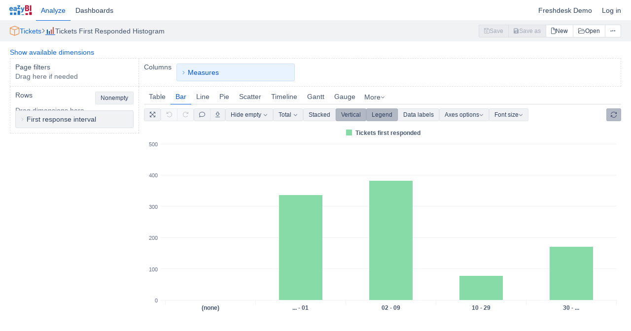

--- FILE ---
content_type: text/html; charset=utf-8
request_url: https://eazybi.com/accounts/22306/cubes/Tickets/reports/210508
body_size: 2494
content:
<!DOCTYPE html>
<html>
<head>
<title>Tickets First Responded Histogram - Tickets - Freshdesk Demo - eazyBI</title>

<link href="/images/favicon-32x32.png?1" rel="icon" sizes="32x32" type="image/png">
<link href="/images/favicon-16x16.png?1" rel="icon" sizes="16x16" type="image/png">
<link href="/images/apple-touch-icon.png?1" rel="apple-touch-icon" sizes="180x180">
<link color="#5bbad5" href="/images/safari-pinned-tab.svg?1" rel="mask-icon">

<meta content="width=device-width, initial-scale=1" name="viewport">
<link rel="stylesheet" media="all" href="/assets/application_common-66d891858b53a3dafa5887f943d116c52a407f7c9bcaaa78140d77f7348327d9.css" />
<script src="/assets/application_common-94bd5441b5575aef8977cd347bc32278f855455177013735aac72fb72d7415ab.js"></script>
<meta name="csrf-param" content="authenticity_token" />
<meta name="csrf-token" content="E7ISCacLWISmzhwiysEfpeYq_l-7u5gsYdo7ExjFpc0h5TVml_e-VvjCcDOt_OG4x4p7kJffWiPZNEhk59dGCw" />
<script type="text/javascript" src="/i18n-js/all.en.js?37c4bc6d"></script><script type="text/javascript">Eazy.setLocales("en", "en");</script>
<script src="/assets/application_cubes_libraries-5c0fd868855ba978adc50caf48f33e2e8466ee3801d86b5b073429a91e5de355.js"></script>
<script src="/assets/application_cubes-f375840c05eb3d78b45079e1babc1da10aa806eeebf0d952ed96a4f5a5cb3ebb.js"></script>
<script>
  Eazy.settings = {"atlassian_connect":{"refresh_active_page_session_for":172800,"refresh_session_in":35940},"pdfExporter":true,"mailer":true};
  Eazy.user = new Eazy.User(null);
</script>



<script>
  Eazy.Theme.initialize(null);
</script>

</head>
<body class="device_desktop page-no-header" id="eazybi">
<!-- Google Tag Manager -->
<noscript><iframe src="//www.googletagmanager.com/ns.html?id=GTM-WCLLC4";
height="0" width="0" style="display:none;visibility:hidden"></iframe></noscript>
<script>(function(w,d,s,l,i){w[l]=w[l]||[];w[l].push({'gtm.start':
new Date().getTime(),event:'gtm.js'});var f=d.getElementsByTagName(s)[0],
j=d.createElement(s),dl=l!='dataLayer'?'&l='+l:'';j.async=true;j.src=
'//www.googletagmanager.com/gtm.js?id='+i+dl;f.parentNode.insertBefore(j,f);
})(window,document,'script','dataLayer','GTM-WCLLC4');</script>
<!-- End Google Tag Manager -->


<div id="container">
<header id="header">
<div id="top_messages"></div>
<nav class="aui-dropdown2-trigger-group">
<div class="header_primary">
<div id="logo">
<a class="logo_link" href="/">
<img alt="eazyBI logo" src="/images/eazybi.svg">
</a>

</div>

<ul class="nav_horizontal">
<li id="tab_analyze" class="active"><a href="/accounts/22306/cubes">Analyze</a></li>
<li id="tab_dashboards"><a href="/accounts/22306/dashboards">Dashboards</a></li>
</ul>

</div>
<div class="header_secondary">
<ul class="nav_horizontal">
<li>
<a title="Current account">Freshdesk Demo</a>
</li>
<li><a href="/login">Log in</a></li>
</ul>
<script id="about-template" type="text/html">
<h1>About eazyBI</h1>

<ul>
<li>&copy;2026 eazyBI All rights reserved.</li>
<li>&nbsp;</li>
<li><a target="_blank" href="https://eazybi.com/pages/terms">Terms of Service</a></li>
<li><a target="_blank" href="https://eazybi.com/pages/privacy">Privacy Policy</a></li>
<li><a target="_blank" href="https://eazybi.com/pricing/cloud">Pricing</a></li>
</ul>
</script>

<script>
  $(function() {
    new Eazy.SecondaryNavigationView;
  });
</script>

</div>
</nav>

</header>

<section id="content" role="main">
<div id="cube_header"></div>
<div class="aui-page-panel"><div class="aui-page-panel-inner"><section class="aui-page-panel-content"><div id="cube">
<div class="dimensions_block horizontal_dimensions_block available_dimensions_hidden" id="availableDimensions">
<div id="available_dimensions_header">
<h3>Dimensions</h3>
<div class="aui-buttons">
<div class="hide_available_dimensions aui-button aui-button-link hidden">hide</div>
<div class="show_available_dimensions aui-button aui-button-link">Show available dimensions</div>
</div>
</div>
<div class="dimensions"></div>
</div>
<div class="analyze_content">
<div id="analyze_left_block">
<div class="dimensions_block vertical_dimensions_block" id="pageDimensions">
<header>
<h3>Page filters</h3>
<span class="dimensions_toolbar">
<button class="aui-button aui-button-compact action_nonempty_crossjoin" title="Show only page filter selection members for nonempty values (nonempty crossjoin on previous page filter dimensions)">Nonempty</button>
</span>
</header>
<p class="drag_dimensions_hint">Drag here if needed</p>
<div class="dimensions"></div>
</div>
<div class="dimensions_block vertical_dimensions_block" id="rowDimensions">
<header>
<h3>Rows</h3>
<span class="dimensions_toolbar">
<button class="aui-button aui-button-compact action_nonempty_crossjoin" title="Show only combinations of dimension members which have stored measures data (nonempty crossjoin of row dimensions)">Nonempty</button>
</span>
</header>
<p class="drag_dimensions_hint">Drag dimensions here</p>
<div class="dimensions"></div>
</div>
</div>
<div id="analyze_right_block">
<div class="dimensions_block horizontal_dimensions_block" id="columnDimensions">
<h3>Columns</h3>
<span class="drag_dimensions_hint">Drag dimensions here</span>
<div class="dimensions"></div>
</div>
<div id="results_area">
<div class="aui-tabs horizontal-tabs" id="results_tabs"></div>
<div id="results_block">
<div class="results_section">
<div id="results_toolbar"></div>
<div id="no_results">
<div id="results_hint">
<span>Drag at least one dimension to columns and one dimension to rows to query data.</span>
</div>
</div>
<button aria-pressed="true" class="aui-button action_autoquery" title="Auto-refresh results">
<i class="fal fa-sync"></i>
</button>
</div>
<div class="cube_report_description"></div>
<div id="results_pages"></div>
<div id="results"></div>
</div>
</div>
</div>
</div>
</div>
</section></div></div><script>
  $(function() {
    Eazy.account = new Eazy.Account({"id":22306,"name":"Freshdesk Demo","plan_name":"PUBLIC","custom_schema":false,"data_access_roles_enabled":null,"can_create_cube_report":false,"can_manage_reports":false,"can_create_cube_reports_folder":false,"can_manage_calculated_members":false,"can_manage_schema":false,"can_manage_dashboards":false,"can_export_results":true,"can_custom_fields":true,"can_embed_reports":true,"can_embed_reports_with_token":true,"can_embed_google_gadget":false,"can_view_cube_reports":true,"can_export_all_reports":false,"can_email_dashboards":false,"can_report_alerts":false});
    Eazy.globalReportPreferences = new Eazy.GlobalReportPreferences;
    new Eazy.CubeRouter({cubeName: "Tickets"});
    
    historyRoot = Backbone.history.decodeFragment("/accounts/22306/cubes/Tickets/")
    
    Backbone.history.start(Eazy.isConnectIframe() ? {} : {pushState: true, root: historyRoot});
  });
</script>

</section>
</div>
</body>
</html>
<script>
  $(function() {
    if (window.Eazy) {
      Eazy.HelpTipView.showTips({"page":"cubes#show"});
    }
  });
</script>


--- FILE ---
content_type: text/css
request_url: https://eazybi.com/assets/application_common-66d891858b53a3dafa5887f943d116c52a407f7c9bcaaa78140d77f7348327d9.css
body_size: 90521
content:
/*!
 * Font Awesome Pro 6.6.0 by @fontawesome - https://fontawesome.com
 * License - https://fontawesome.com/license (Commercial License)
 * Copyright 2024 Fonticons, Inc.
 */.fa{font-family:var(--fa-style-family, "Font Awesome 6 Pro");font-weight:var(--fa-style, 900)}.fa-solid,.fa-regular,.fa-brands,.fas,.far,.fab,.fal,.fa-light,.fa{-moz-osx-font-smoothing:grayscale;-webkit-font-smoothing:antialiased;display:var(--fa-display, inline-block);font-style:normal;font-variant:normal;line-height:1;text-rendering:auto}.fas,.far,.fal,.fa-solid,.fa-regular,.fa-light{font-family:'Font Awesome 6 Pro'}.fab,.fa-brands{font-family:'Font Awesome 6 Brands'}.fa-1x{font-size:1em}.fa-2x{font-size:2em}.fa-3x{font-size:3em}.fa-4x{font-size:4em}.fa-5x{font-size:5em}.fa-6x{font-size:6em}.fa-7x{font-size:7em}.fa-8x{font-size:8em}.fa-9x{font-size:9em}.fa-10x{font-size:10em}.fa-2xs{font-size:0.625em;line-height:0.1em;vertical-align:0.225em}.fa-xs{font-size:0.75em;line-height:0.08333em;vertical-align:0.125em}.fa-sm{font-size:0.875em;line-height:0.07143em;vertical-align:0.05357em}.fa-lg{font-size:1.25em;line-height:0.05em;vertical-align:-0.075em}.fa-xl{font-size:1.5em;line-height:0.04167em;vertical-align:-0.125em}.fa-2xl{font-size:2em;line-height:0.03125em;vertical-align:-0.1875em}.fa-fw{text-align:center;width:1.25em}.fa-ul{list-style-type:none;margin-left:var(--fa-li-margin, 2.5em);padding-left:0}.fa-ul>li{position:relative}.fa-li{left:calc(-1 * var(--fa-li-width, 2em));position:absolute;text-align:center;width:var(--fa-li-width, 2em);line-height:inherit}.fa-border{border-color:var(--fa-border-color, #eee);border-radius:var(--fa-border-radius, 0.1em);border-style:var(--fa-border-style, solid);border-width:var(--fa-border-width, 0.08em);padding:var(--fa-border-padding, 0.2em 0.25em 0.15em)}.fa-pull-left{float:left;margin-right:var(--fa-pull-margin, 0.3em)}.fa-pull-right{float:right;margin-left:var(--fa-pull-margin, 0.3em)}.fa-beat{animation-name:fa-beat;animation-delay:var(--fa-animation-delay, 0s);animation-direction:var(--fa-animation-direction, normal);animation-duration:var(--fa-animation-duration, 1s);animation-iteration-count:var(--fa-animation-iteration-count, infinite);animation-timing-function:var(--fa-animation-timing, ease-in-out)}.fa-bounce{animation-name:fa-bounce;animation-delay:var(--fa-animation-delay, 0s);animation-direction:var(--fa-animation-direction, normal);animation-duration:var(--fa-animation-duration, 1s);animation-iteration-count:var(--fa-animation-iteration-count, infinite);animation-timing-function:var(--fa-animation-timing, cubic-bezier(0.28, 0.84, 0.42, 1))}.fa-fade{animation-name:fa-fade;animation-delay:var(--fa-animation-delay, 0s);animation-direction:var(--fa-animation-direction, normal);animation-duration:var(--fa-animation-duration, 1s);animation-iteration-count:var(--fa-animation-iteration-count, infinite);animation-timing-function:var(--fa-animation-timing, cubic-bezier(0.4, 0, 0.6, 1))}.fa-beat-fade{animation-name:fa-beat-fade;animation-delay:var(--fa-animation-delay, 0s);animation-direction:var(--fa-animation-direction, normal);animation-duration:var(--fa-animation-duration, 1s);animation-iteration-count:var(--fa-animation-iteration-count, infinite);animation-timing-function:var(--fa-animation-timing, cubic-bezier(0.4, 0, 0.6, 1))}.fa-flip{animation-name:fa-flip;animation-delay:var(--fa-animation-delay, 0s);animation-direction:var(--fa-animation-direction, normal);animation-duration:var(--fa-animation-duration, 1s);animation-iteration-count:var(--fa-animation-iteration-count, infinite);animation-timing-function:var(--fa-animation-timing, ease-in-out)}.fa-shake{animation-name:fa-shake;animation-delay:var(--fa-animation-delay, 0s);animation-direction:var(--fa-animation-direction, normal);animation-duration:var(--fa-animation-duration, 1s);animation-iteration-count:var(--fa-animation-iteration-count, infinite);animation-timing-function:var(--fa-animation-timing, linear)}.fa-spin{animation-name:fa-spin;animation-delay:var(--fa-animation-delay, 0s);animation-direction:var(--fa-animation-direction, normal);animation-duration:var(--fa-animation-duration, 2s);animation-iteration-count:var(--fa-animation-iteration-count, infinite);animation-timing-function:var(--fa-animation-timing, linear)}.fa-spin-reverse{--fa-animation-direction: reverse}.fa-pulse,.fa-spin-pulse{animation-name:fa-spin;animation-direction:var(--fa-animation-direction, normal);animation-duration:var(--fa-animation-duration, 1s);animation-iteration-count:var(--fa-animation-iteration-count, infinite);animation-timing-function:var(--fa-animation-timing, steps(8))}@media (prefers-reduced-motion: reduce){.fa-beat,.fa-bounce,.fa-fade,.fa-beat-fade,.fa-flip,.fa-pulse,.fa-shake,.fa-spin,.fa-spin-pulse{animation-delay:-1ms;animation-duration:1ms;animation-iteration-count:1;transition-delay:0s;transition-duration:0s}}@keyframes fa-beat{0%, 90%{transform:scale(1)}45%{transform:scale(var(--fa-beat-scale, 1.25))}}@keyframes fa-bounce{0%{transform:scale(1, 1) translateY(0)}10%{transform:scale(var(--fa-bounce-start-scale-x, 1.1), var(--fa-bounce-start-scale-y, 0.9)) translateY(0)}30%{transform:scale(var(--fa-bounce-jump-scale-x, 0.9), var(--fa-bounce-jump-scale-y, 1.1)) translateY(var(--fa-bounce-height, -0.5em))}50%{transform:scale(var(--fa-bounce-land-scale-x, 1.05), var(--fa-bounce-land-scale-y, 0.95)) translateY(0)}57%{transform:scale(1, 1) translateY(var(--fa-bounce-rebound, -0.125em))}64%{transform:scale(1, 1) translateY(0)}100%{transform:scale(1, 1) translateY(0)}}@keyframes fa-fade{50%{opacity:var(--fa-fade-opacity, 0.4)}}@keyframes fa-beat-fade{0%, 100%{opacity:var(--fa-beat-fade-opacity, 0.4);transform:scale(1)}50%{opacity:1;transform:scale(var(--fa-beat-fade-scale, 1.125))}}@keyframes fa-flip{50%{transform:rotate3d(var(--fa-flip-x, 0), var(--fa-flip-y, 1), var(--fa-flip-z, 0), var(--fa-flip-angle, -180deg))}}@keyframes fa-shake{0%{transform:rotate(-15deg)}4%{transform:rotate(15deg)}8%, 24%{transform:rotate(-18deg)}12%, 28%{transform:rotate(18deg)}16%{transform:rotate(-22deg)}20%{transform:rotate(22deg)}32%{transform:rotate(-12deg)}36%{transform:rotate(12deg)}40%, 100%{transform:rotate(0deg)}}@keyframes fa-spin{0%{transform:rotate(0deg)}100%{transform:rotate(360deg)}}.fa-rotate-90{transform:rotate(90deg)}.fa-rotate-180{transform:rotate(180deg)}.fa-rotate-270{transform:rotate(270deg)}.fa-flip-horizontal{transform:scale(-1, 1)}.fa-flip-vertical{transform:scale(1, -1)}.fa-flip-both,.fa-flip-horizontal.fa-flip-vertical{transform:scale(-1, -1)}.fa-rotate-by{transform:rotate(var(--fa-rotate-angle, 0))}.fa-stack{display:inline-block;height:2em;line-height:2em;position:relative;vertical-align:middle;width:2.5em}.fa-stack-1x,.fa-stack-2x{left:0;position:absolute;text-align:center;width:100%;z-index:var(--fa-stack-z-index, auto)}.fa-stack-1x{line-height:inherit}.fa-stack-2x{font-size:2em}.fa-inverse{color:var(--fa-inverse, #fff)}.fa-0::before{content:"\30"}.fa-1::before{content:"\31"}.fa-2::before{content:"\32"}.fa-3::before{content:"\33"}.fa-4::before{content:"\34"}.fa-5::before{content:"\35"}.fa-6::before{content:"\36"}.fa-7::before{content:"\37"}.fa-8::before{content:"\38"}.fa-9::before{content:"\39"}.fa-fill-drip::before{content:"\f576"}.fa-arrows-to-circle::before{content:"\e4bd"}.fa-circle-chevron-right::before{content:"\f138"}.fa-chevron-circle-right::before{content:"\f138"}.fa-wagon-covered::before{content:"\f8ee"}.fa-line-height::before{content:"\f871"}.fa-bagel::before{content:"\e3d7"}.fa-transporter-7::before{content:"\e2a8"}.fa-at::before{content:"\40"}.fa-rectangles-mixed::before{content:"\e323"}.fa-phone-arrow-up-right::before{content:"\e224"}.fa-phone-arrow-up::before{content:"\e224"}.fa-phone-outgoing::before{content:"\e224"}.fa-trash-can::before{content:"\f2ed"}.fa-trash-alt::before{content:"\f2ed"}.fa-circle-l::before{content:"\e114"}.fa-head-side-goggles::before{content:"\f6ea"}.fa-head-vr::before{content:"\f6ea"}.fa-text-height::before{content:"\f034"}.fa-user-xmark::before{content:"\f235"}.fa-user-times::before{content:"\f235"}.fa-face-hand-yawn::before{content:"\e379"}.fa-gauge-simple-min::before{content:"\f62d"}.fa-tachometer-slowest::before{content:"\f62d"}.fa-stethoscope::before{content:"\f0f1"}.fa-coffin::before{content:"\f6c6"}.fa-message::before{content:"\f27a"}.fa-comment-alt::before{content:"\f27a"}.fa-salad::before{content:"\f81e"}.fa-bowl-salad::before{content:"\f81e"}.fa-info::before{content:"\f129"}.fa-robot-astromech::before{content:"\e2d2"}.fa-ring-diamond::before{content:"\e5ab"}.fa-fondue-pot::before{content:"\e40d"}.fa-theta::before{content:"\f69e"}.fa-face-hand-peeking::before{content:"\e481"}.fa-square-user::before{content:"\e283"}.fa-down-left-and-up-right-to-center::before{content:"\f422"}.fa-compress-alt::before{content:"\f422"}.fa-explosion::before{content:"\e4e9"}.fa-file-lines::before{content:"\f15c"}.fa-file-alt::before{content:"\f15c"}.fa-file-text::before{content:"\f15c"}.fa-wave-square::before{content:"\f83e"}.fa-ring::before{content:"\f70b"}.fa-building-un::before{content:"\e4d9"}.fa-dice-three::before{content:"\f527"}.fa-tire-pressure-warning::before{content:"\f633"}.fa-wifi-fair::before{content:"\f6ab"}.fa-wifi-2::before{content:"\f6ab"}.fa-calendar-days::before{content:"\f073"}.fa-calendar-alt::before{content:"\f073"}.fa-mp3-player::before{content:"\f8ce"}.fa-anchor-circle-check::before{content:"\e4aa"}.fa-tally-4::before{content:"\e297"}.fa-rectangle-history::before{content:"\e4a2"}.fa-building-circle-arrow-right::before{content:"\e4d1"}.fa-volleyball::before{content:"\f45f"}.fa-volleyball-ball::before{content:"\f45f"}.fa-sun-haze::before{content:"\f765"}.fa-text-size::before{content:"\f894"}.fa-ufo::before{content:"\e047"}.fa-fork::before{content:"\f2e3"}.fa-utensil-fork::before{content:"\f2e3"}.fa-arrows-up-to-line::before{content:"\e4c2"}.fa-mobile-signal::before{content:"\e1ef"}.fa-barcode-scan::before{content:"\f465"}.fa-sort-down::before{content:"\f0dd"}.fa-sort-desc::before{content:"\f0dd"}.fa-folder-arrow-down::before{content:"\e053"}.fa-folder-download::before{content:"\e053"}.fa-circle-minus::before{content:"\f056"}.fa-minus-circle::before{content:"\f056"}.fa-face-icicles::before{content:"\e37c"}.fa-shovel::before{content:"\f713"}.fa-door-open::before{content:"\f52b"}.fa-films::before{content:"\e17a"}.fa-right-from-bracket::before{content:"\f2f5"}.fa-sign-out-alt::before{content:"\f2f5"}.fa-face-glasses::before{content:"\e377"}.fa-nfc::before{content:"\e1f7"}.fa-atom::before{content:"\f5d2"}.fa-soap::before{content:"\e06e"}.fa-icons::before{content:"\f86d"}.fa-heart-music-camera-bolt::before{content:"\f86d"}.fa-microphone-lines-slash::before{content:"\f539"}.fa-microphone-alt-slash::before{content:"\f539"}.fa-closed-captioning-slash::before{content:"\e135"}.fa-calculator-simple::before{content:"\f64c"}.fa-calculator-alt::before{content:"\f64c"}.fa-bridge-circle-check::before{content:"\e4c9"}.fa-sliders-up::before{content:"\f3f1"}.fa-sliders-v::before{content:"\f3f1"}.fa-location-minus::before{content:"\f609"}.fa-map-marker-minus::before{content:"\f609"}.fa-pump-medical::before{content:"\e06a"}.fa-fingerprint::before{content:"\f577"}.fa-ski-boot::before{content:"\e3cc"}.fa-standard-definition::before{content:"\e28a"}.fa-rectangle-sd::before{content:"\e28a"}.fa-h1::before{content:"\f313"}.fa-hand-point-right::before{content:"\f0a4"}.fa-magnifying-glass-location::before{content:"\f689"}.fa-search-location::before{content:"\f689"}.fa-message-bot::before{content:"\e3b8"}.fa-forward-step::before{content:"\f051"}.fa-step-forward::before{content:"\f051"}.fa-face-smile-beam::before{content:"\f5b8"}.fa-smile-beam::before{content:"\f5b8"}.fa-light-ceiling::before{content:"\e016"}.fa-message-exclamation::before{content:"\f4a5"}.fa-comment-alt-exclamation::before{content:"\f4a5"}.fa-bowl-scoop::before{content:"\e3de"}.fa-bowl-shaved-ice::before{content:"\e3de"}.fa-square-x::before{content:"\e286"}.fa-building-memo::before{content:"\e61e"}.fa-utility-pole-double::before{content:"\e2c4"}.fa-flag-checkered::before{content:"\f11e"}.fa-chevrons-up::before{content:"\f325"}.fa-chevron-double-up::before{content:"\f325"}.fa-football::before{content:"\f44e"}.fa-football-ball::before{content:"\f44e"}.fa-user-vneck::before{content:"\e461"}.fa-school-circle-exclamation::before{content:"\e56c"}.fa-crop::before{content:"\f125"}.fa-angles-down::before{content:"\f103"}.fa-angle-double-down::before{content:"\f103"}.fa-users-rectangle::before{content:"\e594"}.fa-people-roof::before{content:"\e537"}.fa-square-arrow-right::before{content:"\f33b"}.fa-arrow-square-right::before{content:"\f33b"}.fa-location-plus::before{content:"\f60a"}.fa-map-marker-plus::before{content:"\f60a"}.fa-lightbulb-exclamation-on::before{content:"\e1ca"}.fa-people-line::before{content:"\e534"}.fa-beer-mug-empty::before{content:"\f0fc"}.fa-beer::before{content:"\f0fc"}.fa-crate-empty::before{content:"\e151"}.fa-diagram-predecessor::before{content:"\e477"}.fa-transporter::before{content:"\e042"}.fa-calendar-circle-user::before{content:"\e471"}.fa-arrow-up-long::before{content:"\f176"}.fa-long-arrow-up::before{content:"\f176"}.fa-person-carry-box::before{content:"\f4cf"}.fa-person-carry::before{content:"\f4cf"}.fa-fire-flame-simple::before{content:"\f46a"}.fa-burn::before{content:"\f46a"}.fa-person::before{content:"\f183"}.fa-male::before{content:"\f183"}.fa-laptop::before{content:"\f109"}.fa-file-csv::before{content:"\f6dd"}.fa-menorah::before{content:"\f676"}.fa-union::before{content:"\f6a2"}.fa-chevrons-left::before{content:"\f323"}.fa-chevron-double-left::before{content:"\f323"}.fa-circle-heart::before{content:"\f4c7"}.fa-heart-circle::before{content:"\f4c7"}.fa-truck-plane::before{content:"\e58f"}.fa-record-vinyl::before{content:"\f8d9"}.fa-bring-forward::before{content:"\f856"}.fa-square-p::before{content:"\e279"}.fa-face-grin-stars::before{content:"\f587"}.fa-grin-stars::before{content:"\f587"}.fa-sigma::before{content:"\f68b"}.fa-camera-movie::before{content:"\f8a9"}.fa-bong::before{content:"\f55c"}.fa-clarinet::before{content:"\f8ad"}.fa-truck-flatbed::before{content:"\e2b6"}.fa-spaghetti-monster-flying::before{content:"\f67b"}.fa-pastafarianism::before{content:"\f67b"}.fa-arrow-down-up-across-line::before{content:"\e4af"}.fa-arrows-rotate-reverse::before{content:"\e630"}.fa-leaf-heart::before{content:"\f4cb"}.fa-house-building::before{content:"\e1b1"}.fa-cheese-swiss::before{content:"\f7f0"}.fa-spoon::before{content:"\f2e5"}.fa-utensil-spoon::before{content:"\f2e5"}.fa-jar-wheat::before{content:"\e517"}.fa-envelopes-bulk::before{content:"\f674"}.fa-mail-bulk::before{content:"\f674"}.fa-file-circle-exclamation::before{content:"\e4eb"}.fa-bow-arrow::before{content:"\f6b9"}.fa-cart-xmark::before{content:"\e0dd"}.fa-hexagon-xmark::before{content:"\f2ee"}.fa-times-hexagon::before{content:"\f2ee"}.fa-xmark-hexagon::before{content:"\f2ee"}.fa-circle-h::before{content:"\f47e"}.fa-hospital-symbol::before{content:"\f47e"}.fa-merge::before{content:"\e526"}.fa-pager::before{content:"\f815"}.fa-cart-minus::before{content:"\e0db"}.fa-address-book::before{content:"\f2b9"}.fa-contact-book::before{content:"\f2b9"}.fa-pan-frying::before{content:"\e42c"}.fa-grid::before{content:"\e195"}.fa-grid-3::before{content:"\e195"}.fa-football-helmet::before{content:"\f44f"}.fa-hand-love::before{content:"\e1a5"}.fa-trees::before{content:"\f724"}.fa-strikethrough::before{content:"\f0cc"}.fa-page::before{content:"\e428"}.fa-k::before{content:"\4b"}.fa-diagram-previous::before{content:"\e478"}.fa-gauge-min::before{content:"\f628"}.fa-tachometer-alt-slowest::before{content:"\f628"}.fa-folder-grid::before{content:"\e188"}.fa-eggplant::before{content:"\e16c"}.fa-excavator::before{content:"\e656"}.fa-ram::before{content:"\f70a"}.fa-landmark-flag::before{content:"\e51c"}.fa-lips::before{content:"\f600"}.fa-pencil::before{content:"\f303"}.fa-pencil-alt::before{content:"\f303"}.fa-backward::before{content:"\f04a"}.fa-caret-right::before{content:"\f0da"}.fa-comments::before{content:"\f086"}.fa-paste::before{content:"\f0ea"}.fa-file-clipboard::before{content:"\f0ea"}.fa-desktop-arrow-down::before{content:"\e155"}.fa-code-pull-request::before{content:"\e13c"}.fa-pumpkin::before{content:"\f707"}.fa-clipboard-list::before{content:"\f46d"}.fa-pen-field::before{content:"\e211"}.fa-blueberries::before{content:"\e2e8"}.fa-truck-ramp-box::before{content:"\f4de"}.fa-truck-loading::before{content:"\f4de"}.fa-note::before{content:"\e1ff"}.fa-arrow-down-to-square::before{content:"\e096"}.fa-user-check::before{content:"\f4fc"}.fa-cloud-xmark::before{content:"\e35f"}.fa-vial-virus::before{content:"\e597"}.fa-book-blank::before{content:"\f5d9"}.fa-book-alt::before{content:"\f5d9"}.fa-golf-flag-hole::before{content:"\e3ac"}.fa-message-arrow-down::before{content:"\e1db"}.fa-comment-alt-arrow-down::before{content:"\e1db"}.fa-face-unamused::before{content:"\e39f"}.fa-sheet-plastic::before{content:"\e571"}.fa-circle-9::before{content:"\e0f6"}.fa-blog::before{content:"\f781"}.fa-user-ninja::before{content:"\f504"}.fa-pencil-slash::before{content:"\e215"}.fa-bowling-pins::before{content:"\f437"}.fa-person-arrow-up-from-line::before{content:"\e539"}.fa-down-right::before{content:"\e16b"}.fa-scroll-torah::before{content:"\f6a0"}.fa-torah::before{content:"\f6a0"}.fa-webhook::before{content:"\e5d5"}.fa-blinds-open::before{content:"\f8fc"}.fa-fence::before{content:"\e303"}.fa-up::before{content:"\f357"}.fa-arrow-alt-up::before{content:"\f357"}.fa-broom-ball::before{content:"\f458"}.fa-quidditch::before{content:"\f458"}.fa-quidditch-broom-ball::before{content:"\f458"}.fa-drumstick::before{content:"\f6d6"}.fa-square-v::before{content:"\e284"}.fa-face-awesome::before{content:"\e409"}.fa-gave-dandy::before{content:"\e409"}.fa-dial-off::before{content:"\e162"}.fa-toggle-off::before{content:"\f204"}.fa-face-smile-horns::before{content:"\e391"}.fa-box-archive::before{content:"\f187"}.fa-archive::before{content:"\f187"}.fa-grapes::before{content:"\e306"}.fa-person-drowning::before{content:"\e545"}.fa-dial-max::before{content:"\e15e"}.fa-circle-m::before{content:"\e115"}.fa-calendar-image::before{content:"\e0d4"}.fa-circle-caret-down::before{content:"\f32d"}.fa-caret-circle-down::before{content:"\f32d"}.fa-arrow-down-9-1::before{content:"\f886"}.fa-sort-numeric-desc::before{content:"\f886"}.fa-sort-numeric-down-alt::before{content:"\f886"}.fa-face-grin-tongue-squint::before{content:"\f58a"}.fa-grin-tongue-squint::before{content:"\f58a"}.fa-shish-kebab::before{content:"\f821"}.fa-spray-can::before{content:"\f5bd"}.fa-alarm-snooze::before{content:"\f845"}.fa-scarecrow::before{content:"\f70d"}.fa-truck-monster::before{content:"\f63b"}.fa-gift-card::before{content:"\f663"}.fa-w::before{content:"\57"}.fa-code-pull-request-draft::before{content:"\e3fa"}.fa-square-b::before{content:"\e264"}.fa-elephant::before{content:"\f6da"}.fa-earth-africa::before{content:"\f57c"}.fa-globe-africa::before{content:"\f57c"}.fa-rainbow::before{content:"\f75b"}.fa-circle-notch::before{content:"\f1ce"}.fa-tablet-screen-button::before{content:"\f3fa"}.fa-tablet-alt::before{content:"\f3fa"}.fa-paw::before{content:"\f1b0"}.fa-message-question::before{content:"\e1e3"}.fa-cloud::before{content:"\f0c2"}.fa-trowel-bricks::before{content:"\e58a"}.fa-square-3::before{content:"\e258"}.fa-face-flushed::before{content:"\f579"}.fa-flushed::before{content:"\f579"}.fa-hospital-user::before{content:"\f80d"}.fa-microwave::before{content:"\e01b"}.fa-chf-sign::before{content:"\e602"}.fa-tent-arrow-left-right::before{content:"\e57f"}.fa-cart-circle-arrow-up::before{content:"\e3f0"}.fa-trash-clock::before{content:"\e2b0"}.fa-reflect-both::before{content:"\e66f"}.fa-gavel::before{content:"\f0e3"}.fa-legal::before{content:"\f0e3"}.fa-sprinkler-ceiling::before{content:"\e44c"}.fa-browsers::before{content:"\e0cb"}.fa-trillium::before{content:"\e588"}.fa-table-cells-unlock::before{content:"\e692"}.fa-music-slash::before{content:"\f8d1"}.fa-truck-ramp::before{content:"\f4e0"}.fa-binoculars::before{content:"\f1e5"}.fa-microphone-slash::before{content:"\f131"}.fa-box-tissue::before{content:"\e05b"}.fa-circle-c::before{content:"\e101"}.fa-star-christmas::before{content:"\f7d4"}.fa-chart-bullet::before{content:"\e0e1"}.fa-motorcycle::before{content:"\f21c"}.fa-tree-christmas::before{content:"\f7db"}.fa-tire-flat::before{content:"\f632"}.fa-sunglasses::before{content:"\f892"}.fa-badge::before{content:"\f335"}.fa-message-pen::before{content:"\f4a4"}.fa-comment-alt-edit::before{content:"\f4a4"}.fa-message-edit::before{content:"\f4a4"}.fa-bell-concierge::before{content:"\f562"}.fa-concierge-bell::before{content:"\f562"}.fa-pen-ruler::before{content:"\f5ae"}.fa-pencil-ruler::before{content:"\f5ae"}.fa-file-mp3::before{content:"\e648"}.fa-arrow-progress::before{content:"\e5df"}.fa-chess-rook-piece::before{content:"\f448"}.fa-chess-rook-alt::before{content:"\f448"}.fa-square-root::before{content:"\f697"}.fa-album-collection-circle-plus::before{content:"\e48e"}.fa-people-arrows::before{content:"\e068"}.fa-people-arrows-left-right::before{content:"\e068"}.fa-sign-post::before{content:"\e624"}.fa-face-angry-horns::before{content:"\e368"}.fa-mars-and-venus-burst::before{content:"\e523"}.fa-tombstone::before{content:"\f720"}.fa-square-caret-right::before{content:"\f152"}.fa-caret-square-right::before{content:"\f152"}.fa-scissors::before{content:"\f0c4"}.fa-cut::before{content:"\f0c4"}.fa-list-music::before{content:"\f8c9"}.fa-sun-plant-wilt::before{content:"\e57a"}.fa-toilets-portable::before{content:"\e584"}.fa-hockey-puck::before{content:"\f453"}.fa-mustache::before{content:"\e5bc"}.fa-hyphen::before{content:"\2d"}.fa-table::before{content:"\f0ce"}.fa-user-chef::before{content:"\e3d2"}.fa-message-image::before{content:"\e1e0"}.fa-comment-alt-image::before{content:"\e1e0"}.fa-users-medical::before{content:"\f830"}.fa-sensor-triangle-exclamation::before{content:"\e029"}.fa-sensor-alert::before{content:"\e029"}.fa-magnifying-glass-arrow-right::before{content:"\e521"}.fa-tachograph-digital::before{content:"\f566"}.fa-digital-tachograph::before{content:"\f566"}.fa-face-mask::before{content:"\e37f"}.fa-pickleball::before{content:"\e435"}.fa-star-sharp-half::before{content:"\e28c"}.fa-users-slash::before{content:"\e073"}.fa-clover::before{content:"\e139"}.fa-meat::before{content:"\f814"}.fa-reply::before{content:"\f3e5"}.fa-mail-reply::before{content:"\f3e5"}.fa-star-and-crescent::before{content:"\f699"}.fa-empty-set::before{content:"\f656"}.fa-house-fire::before{content:"\e50c"}.fa-square-minus::before{content:"\f146"}.fa-minus-square::before{content:"\f146"}.fa-helicopter::before{content:"\f533"}.fa-bird::before{content:"\e469"}.fa-compass::before{content:"\f14e"}.fa-square-caret-down::before{content:"\f150"}.fa-caret-square-down::before{content:"\f150"}.fa-heart-half-stroke::before{content:"\e1ac"}.fa-heart-half-alt::before{content:"\e1ac"}.fa-file-circle-question::before{content:"\e4ef"}.fa-truck-utensils::before{content:"\e628"}.fa-laptop-code::before{content:"\f5fc"}.fa-joystick::before{content:"\f8c5"}.fa-grill-fire::before{content:"\e5a4"}.fa-rectangle-vertical-history::before{content:"\e237"}.fa-swatchbook::before{content:"\f5c3"}.fa-prescription-bottle::before{content:"\f485"}.fa-bars::before{content:"\f0c9"}.fa-navicon::before{content:"\f0c9"}.fa-keyboard-left::before{content:"\e1c3"}.fa-people-group::before{content:"\e533"}.fa-hourglass-end::before{content:"\f253"}.fa-hourglass-3::before{content:"\f253"}.fa-heart-crack::before{content:"\f7a9"}.fa-heart-broken::before{content:"\f7a9"}.fa-face-beam-hand-over-mouth::before{content:"\e47c"}.fa-droplet-percent::before{content:"\f750"}.fa-humidity::before{content:"\f750"}.fa-square-up-right::before{content:"\f360"}.fa-external-link-square-alt::before{content:"\f360"}.fa-face-kiss-beam::before{content:"\f597"}.fa-kiss-beam::before{content:"\f597"}.fa-corn::before{content:"\f6c7"}.fa-roller-coaster::before{content:"\e324"}.fa-photo-film-music::before{content:"\e228"}.fa-radar::before{content:"\e024"}.fa-sickle::before{content:"\f822"}.fa-film::before{content:"\f008"}.fa-coconut::before{content:"\e2f6"}.fa-ruler-horizontal::before{content:"\f547"}.fa-shield-cross::before{content:"\f712"}.fa-cassette-tape::before{content:"\f8ab"}.fa-square-terminal::before{content:"\e32a"}.fa-people-robbery::before{content:"\e536"}.fa-lightbulb::before{content:"\f0eb"}.fa-caret-left::before{content:"\f0d9"}.fa-comment-middle::before{content:"\e149"}.fa-trash-can-list::before{content:"\e2ab"}.fa-block::before{content:"\e46a"}.fa-circle-exclamation::before{content:"\f06a"}.fa-exclamation-circle::before{content:"\f06a"}.fa-school-circle-xmark::before{content:"\e56d"}.fa-arrow-right-from-bracket::before{content:"\f08b"}.fa-sign-out::before{content:"\f08b"}.fa-face-frown-slight::before{content:"\e376"}.fa-circle-chevron-down::before{content:"\f13a"}.fa-chevron-circle-down::before{content:"\f13a"}.fa-sidebar-flip::before{content:"\e24f"}.fa-unlock-keyhole::before{content:"\f13e"}.fa-unlock-alt::before{content:"\f13e"}.fa-temperature-list::before{content:"\e299"}.fa-cloud-showers-heavy::before{content:"\f740"}.fa-headphones-simple::before{content:"\f58f"}.fa-headphones-alt::before{content:"\f58f"}.fa-sitemap::before{content:"\f0e8"}.fa-pipe-section::before{content:"\e438"}.fa-space-station-moon-construction::before{content:"\e034"}.fa-space-station-moon-alt::before{content:"\e034"}.fa-circle-dollar-to-slot::before{content:"\f4b9"}.fa-donate::before{content:"\f4b9"}.fa-memory::before{content:"\f538"}.fa-face-sleeping::before{content:"\e38d"}.fa-road-spikes::before{content:"\e568"}.fa-fire-burner::before{content:"\e4f1"}.fa-squirrel::before{content:"\f71a"}.fa-arrow-up-to-line::before{content:"\f341"}.fa-arrow-to-top::before{content:"\f341"}.fa-flag::before{content:"\f024"}.fa-face-cowboy-hat::before{content:"\e36e"}.fa-hanukiah::before{content:"\f6e6"}.fa-chart-scatter-3d::before{content:"\e0e8"}.fa-display-chart-up::before{content:"\e5e3"}.fa-square-code::before{content:"\e267"}.fa-feather::before{content:"\f52d"}.fa-volume-low::before{content:"\f027"}.fa-volume-down::before{content:"\f027"}.fa-xmark-to-slot::before{content:"\f771"}.fa-times-to-slot::before{content:"\f771"}.fa-vote-nay::before{content:"\f771"}.fa-box-taped::before{content:"\f49a"}.fa-box-alt::before{content:"\f49a"}.fa-comment-slash::before{content:"\f4b3"}.fa-swords::before{content:"\f71d"}.fa-cloud-sun-rain::before{content:"\f743"}.fa-album::before{content:"\f89f"}.fa-circle-n::before{content:"\e118"}.fa-compress::before{content:"\f066"}.fa-wheat-awn::before{content:"\e2cd"}.fa-wheat-alt::before{content:"\e2cd"}.fa-ankh::before{content:"\f644"}.fa-hands-holding-child::before{content:"\e4fa"}.fa-asterisk::before{content:"\2a"}.fa-key-skeleton-left-right::before{content:"\e3b4"}.fa-comment-lines::before{content:"\f4b0"}.fa-luchador-mask::before{content:"\f455"}.fa-luchador::before{content:"\f455"}.fa-mask-luchador::before{content:"\f455"}.fa-square-check::before{content:"\f14a"}.fa-check-square::before{content:"\f14a"}.fa-shredder::before{content:"\f68a"}.fa-book-open-cover::before{content:"\e0c0"}.fa-book-open-alt::before{content:"\e0c0"}.fa-sandwich::before{content:"\f81f"}.fa-peseta-sign::before{content:"\e221"}.fa-square-parking-slash::before{content:"\f617"}.fa-parking-slash::before{content:"\f617"}.fa-train-tunnel::before{content:"\e454"}.fa-heading::before{content:"\f1dc"}.fa-header::before{content:"\f1dc"}.fa-ghost::before{content:"\f6e2"}.fa-face-anguished::before{content:"\e369"}.fa-hockey-sticks::before{content:"\f454"}.fa-abacus::before{content:"\f640"}.fa-film-simple::before{content:"\f3a0"}.fa-film-alt::before{content:"\f3a0"}.fa-list::before{content:"\f03a"}.fa-list-squares::before{content:"\f03a"}.fa-tree-palm::before{content:"\f82b"}.fa-square-phone-flip::before{content:"\f87b"}.fa-phone-square-alt::before{content:"\f87b"}.fa-user-beard-bolt::before{content:"\e689"}.fa-cart-plus::before{content:"\f217"}.fa-gamepad::before{content:"\f11b"}.fa-border-center-v::before{content:"\f89d"}.fa-circle-dot::before{content:"\f192"}.fa-dot-circle::before{content:"\f192"}.fa-clipboard-medical::before{content:"\e133"}.fa-face-dizzy::before{content:"\f567"}.fa-dizzy::before{content:"\f567"}.fa-egg::before{content:"\f7fb"}.fa-up-to-line::before{content:"\f34d"}.fa-arrow-alt-to-top::before{content:"\f34d"}.fa-house-medical-circle-xmark::before{content:"\e513"}.fa-watch-fitness::before{content:"\f63e"}.fa-clock-nine-thirty::before{content:"\e34d"}.fa-campground::before{content:"\f6bb"}.fa-folder-plus::before{content:"\f65e"}.fa-jug::before{content:"\f8c6"}.fa-futbol::before{content:"\f1e3"}.fa-futbol-ball::before{content:"\f1e3"}.fa-soccer-ball::before{content:"\f1e3"}.fa-snow-blowing::before{content:"\f761"}.fa-paintbrush::before{content:"\f1fc"}.fa-paint-brush::before{content:"\f1fc"}.fa-lock::before{content:"\f023"}.fa-arrow-down-from-line::before{content:"\f345"}.fa-arrow-from-top::before{content:"\f345"}.fa-gas-pump::before{content:"\f52f"}.fa-signal-bars-slash::before{content:"\f694"}.fa-signal-alt-slash::before{content:"\f694"}.fa-monkey::before{content:"\f6fb"}.fa-rectangle-pro::before{content:"\e235"}.fa-pro::before{content:"\e235"}.fa-house-night::before{content:"\e010"}.fa-hot-tub-person::before{content:"\f593"}.fa-hot-tub::before{content:"\f593"}.fa-globe-pointer::before{content:"\e60e"}.fa-blanket::before{content:"\f498"}.fa-map-location::before{content:"\f59f"}.fa-map-marked::before{content:"\f59f"}.fa-house-flood-water::before{content:"\e50e"}.fa-comments-question-check::before{content:"\e14f"}.fa-tree::before{content:"\f1bb"}.fa-arrows-cross::before{content:"\e0a2"}.fa-backpack::before{content:"\f5d4"}.fa-square-small::before{content:"\e27e"}.fa-folder-arrow-up::before{content:"\e054"}.fa-folder-upload::before{content:"\e054"}.fa-bridge-lock::before{content:"\e4cc"}.fa-crosshairs-simple::before{content:"\e59f"}.fa-sack-dollar::before{content:"\f81d"}.fa-pen-to-square::before{content:"\f044"}.fa-edit::before{content:"\f044"}.fa-square-sliders::before{content:"\f3f0"}.fa-sliders-h-square::before{content:"\f3f0"}.fa-car-side::before{content:"\f5e4"}.fa-message-middle-top::before{content:"\e1e2"}.fa-comment-middle-top-alt::before{content:"\e1e2"}.fa-lightbulb-on::before{content:"\f672"}.fa-knife::before{content:"\f2e4"}.fa-utensil-knife::before{content:"\f2e4"}.fa-share-nodes::before{content:"\f1e0"}.fa-share-alt::before{content:"\f1e0"}.fa-display-chart-up-circle-dollar::before{content:"\e5e6"}.fa-wave-sine::before{content:"\f899"}.fa-heart-circle-minus::before{content:"\e4ff"}.fa-circle-w::before{content:"\e12c"}.fa-circle-calendar::before{content:"\e102"}.fa-calendar-circle::before{content:"\e102"}.fa-hourglass-half::before{content:"\f252"}.fa-hourglass-2::before{content:"\f252"}.fa-microscope::before{content:"\f610"}.fa-sunset::before{content:"\f767"}.fa-sink::before{content:"\e06d"}.fa-calendar-exclamation::before{content:"\f334"}.fa-truck-container-empty::before{content:"\e2b5"}.fa-hand-heart::before{content:"\f4bc"}.fa-bag-shopping::before{content:"\f290"}.fa-shopping-bag::before{content:"\f290"}.fa-arrow-down-z-a::before{content:"\f881"}.fa-sort-alpha-desc::before{content:"\f881"}.fa-sort-alpha-down-alt::before{content:"\f881"}.fa-mitten::before{content:"\f7b5"}.fa-reply-clock::before{content:"\e239"}.fa-reply-time::before{content:"\e239"}.fa-person-rays::before{content:"\e54d"}.fa-right::before{content:"\f356"}.fa-arrow-alt-right::before{content:"\f356"}.fa-circle-f::before{content:"\e10e"}.fa-users::before{content:"\f0c0"}.fa-face-pleading::before{content:"\e386"}.fa-eye-slash::before{content:"\f070"}.fa-flask-vial::before{content:"\e4f3"}.fa-police-box::before{content:"\e021"}.fa-cucumber::before{content:"\e401"}.fa-head-side-brain::before{content:"\f808"}.fa-hand::before{content:"\f256"}.fa-hand-paper::before{content:"\f256"}.fa-person-biking-mountain::before{content:"\f84b"}.fa-biking-mountain::before{content:"\f84b"}.fa-utensils-slash::before{content:"\e464"}.fa-print-magnifying-glass::before{content:"\f81a"}.fa-print-search::before{content:"\f81a"}.fa-turn-right::before{content:"\e639"}.fa-folder-bookmark::before{content:"\e186"}.fa-arrow-turn-left-down::before{content:"\e633"}.fa-om::before{content:"\f679"}.fa-pi::before{content:"\f67e"}.fa-flask-round-potion::before{content:"\f6e1"}.fa-flask-potion::before{content:"\f6e1"}.fa-face-shush::before{content:"\e38c"}.fa-worm::before{content:"\e599"}.fa-house-circle-xmark::before{content:"\e50b"}.fa-plug::before{content:"\f1e6"}.fa-calendar-circle-exclamation::before{content:"\e46e"}.fa-square-i::before{content:"\e272"}.fa-chevron-up::before{content:"\f077"}.fa-face-saluting::before{content:"\e484"}.fa-gauge-simple-low::before{content:"\f62c"}.fa-tachometer-slow::before{content:"\f62c"}.fa-face-persevering::before{content:"\e385"}.fa-circle-camera::before{content:"\e103"}.fa-camera-circle::before{content:"\e103"}.fa-hand-spock::before{content:"\f259"}.fa-spider-web::before{content:"\f719"}.fa-circle-microphone::before{content:"\e116"}.fa-microphone-circle::before{content:"\e116"}.fa-book-arrow-up::before{content:"\e0ba"}.fa-popsicle::before{content:"\e43e"}.fa-command::before{content:"\e142"}.fa-blinds::before{content:"\f8fb"}.fa-stopwatch::before{content:"\f2f2"}.fa-saxophone::before{content:"\f8dc"}.fa-square-2::before{content:"\e257"}.fa-field-hockey-stick-ball::before{content:"\f44c"}.fa-field-hockey::before{content:"\f44c"}.fa-arrow-up-square-triangle::before{content:"\f88b"}.fa-sort-shapes-up-alt::before{content:"\f88b"}.fa-face-scream::before{content:"\e38b"}.fa-square-m::before{content:"\e276"}.fa-camera-web::before{content:"\f832"}.fa-webcam::before{content:"\f832"}.fa-comment-arrow-down::before{content:"\e143"}.fa-lightbulb-cfl::before{content:"\e5a6"}.fa-window-frame-open::before{content:"\e050"}.fa-face-kiss::before{content:"\f596"}.fa-kiss::before{content:"\f596"}.fa-bridge-circle-xmark::before{content:"\e4cb"}.fa-period::before{content:"\2e"}.fa-face-grin-tongue::before{content:"\f589"}.fa-grin-tongue::before{content:"\f589"}.fa-up-to-dotted-line::before{content:"\e457"}.fa-thought-bubble::before{content:"\e32e"}.fa-skeleton-ribs::before{content:"\e5cb"}.fa-raygun::before{content:"\e025"}.fa-flute::before{content:"\f8b9"}.fa-acorn::before{content:"\f6ae"}.fa-video-arrow-up-right::before{content:"\e2c9"}.fa-grate-droplet::before{content:"\e194"}.fa-seal-exclamation::before{content:"\e242"}.fa-chess-bishop::before{content:"\f43a"}.fa-message-sms::before{content:"\e1e5"}.fa-coffee-beans::before{content:"\e13f"}.fa-hat-witch::before{content:"\f6e7"}.fa-face-grin-wink::before{content:"\f58c"}.fa-grin-wink::before{content:"\f58c"}.fa-clock-three-thirty::before{content:"\e357"}.fa-ear-deaf::before{content:"\f2a4"}.fa-deaf::before{content:"\f2a4"}.fa-deafness::before{content:"\f2a4"}.fa-hard-of-hearing::before{content:"\f2a4"}.fa-alarm-clock::before{content:"\f34e"}.fa-eclipse::before{content:"\f749"}.fa-face-relieved::before{content:"\e389"}.fa-road-circle-check::before{content:"\e564"}.fa-dice-five::before{content:"\f523"}.fa-octagon-minus::before{content:"\f308"}.fa-minus-octagon::before{content:"\f308"}.fa-square-rss::before{content:"\f143"}.fa-rss-square::before{content:"\f143"}.fa-face-zany::before{content:"\e3a4"}.fa-tricycle::before{content:"\e5c3"}.fa-land-mine-on::before{content:"\e51b"}.fa-square-arrow-up-left::before{content:"\e263"}.fa-i-cursor::before{content:"\f246"}.fa-chart-mixed-up-circle-dollar::before{content:"\e5d9"}.fa-salt-shaker::before{content:"\e446"}.fa-stamp::before{content:"\f5bf"}.fa-file-plus::before{content:"\f319"}.fa-draw-square::before{content:"\f5ef"}.fa-toilet-paper-under-slash::before{content:"\e2a1"}.fa-toilet-paper-reverse-slash::before{content:"\e2a1"}.fa-stairs::before{content:"\e289"}.fa-drone-front::before{content:"\f860"}.fa-drone-alt::before{content:"\f860"}.fa-glass-empty::before{content:"\e191"}.fa-dial-high::before{content:"\e15c"}.fa-user-helmet-safety::before{content:"\f82c"}.fa-user-construction::before{content:"\f82c"}.fa-user-hard-hat::before{content:"\f82c"}.fa-i::before{content:"\49"}.fa-hryvnia-sign::before{content:"\f6f2"}.fa-hryvnia::before{content:"\f6f2"}.fa-arrow-down-left-and-arrow-up-right-to-center::before{content:"\e092"}.fa-pills::before{content:"\f484"}.fa-face-grin-wide::before{content:"\f581"}.fa-grin-alt::before{content:"\f581"}.fa-tooth::before{content:"\f5c9"}.fa-basketball-hoop::before{content:"\f435"}.fa-objects-align-bottom::before{content:"\e3bb"}.fa-v::before{content:"\56"}.fa-sparkles::before{content:"\f890"}.fa-squid::before{content:"\e450"}.fa-leafy-green::before{content:"\e41d"}.fa-circle-arrow-up-right::before{content:"\e0fc"}.fa-calendars::before{content:"\e0d7"}.fa-bangladeshi-taka-sign::before{content:"\e2e6"}.fa-bicycle::before{content:"\f206"}.fa-hammer-war::before{content:"\f6e4"}.fa-circle-d::before{content:"\e104"}.fa-spider-black-widow::before{content:"\f718"}.fa-staff-snake::before{content:"\e579"}.fa-rod-asclepius::before{content:"\e579"}.fa-rod-snake::before{content:"\e579"}.fa-staff-aesculapius::before{content:"\e579"}.fa-pear::before{content:"\e20c"}.fa-head-side-cough-slash::before{content:"\e062"}.fa-file-mov::before{content:"\e647"}.fa-triangle::before{content:"\f2ec"}.fa-apartment::before{content:"\e468"}.fa-truck-medical::before{content:"\f0f9"}.fa-ambulance::before{content:"\f0f9"}.fa-pepper::before{content:"\e432"}.fa-piano::before{content:"\f8d4"}.fa-gun-squirt::before{content:"\e19d"}.fa-wheat-awn-circle-exclamation::before{content:"\e598"}.fa-snowman::before{content:"\f7d0"}.fa-user-alien::before{content:"\e04a"}.fa-shield-check::before{content:"\f2f7"}.fa-mortar-pestle::before{content:"\f5a7"}.fa-road-barrier::before{content:"\e562"}.fa-chart-candlestick::before{content:"\e0e2"}.fa-briefcase-blank::before{content:"\e0c8"}.fa-school::before{content:"\f549"}.fa-igloo::before{content:"\f7ae"}.fa-bracket-round::before{content:"\28"}.fa-parenthesis::before{content:"\28"}.fa-joint::before{content:"\f595"}.fa-horse-saddle::before{content:"\f8c3"}.fa-mug-marshmallows::before{content:"\f7b7"}.fa-filters::before{content:"\e17e"}.fa-bell-on::before{content:"\f8fa"}.fa-angle-right::before{content:"\f105"}.fa-dial-med::before{content:"\e15f"}.fa-horse::before{content:"\f6f0"}.fa-q::before{content:"\51"}.fa-monitor-waveform::before{content:"\f611"}.fa-monitor-heart-rate::before{content:"\f611"}.fa-link-simple::before{content:"\e1cd"}.fa-whistle::before{content:"\f460"}.fa-g::before{content:"\47"}.fa-wine-glass-crack::before{content:"\f4bb"}.fa-fragile::before{content:"\f4bb"}.fa-slot-machine::before{content:"\e3ce"}.fa-notes-medical::before{content:"\f481"}.fa-car-wash::before{content:"\f5e6"}.fa-escalator::before{content:"\e171"}.fa-comment-image::before{content:"\e148"}.fa-temperature-half::before{content:"\f2c9"}.fa-temperature-2::before{content:"\f2c9"}.fa-thermometer-2::before{content:"\f2c9"}.fa-thermometer-half::before{content:"\f2c9"}.fa-dong-sign::before{content:"\e169"}.fa-donut::before{content:"\e406"}.fa-doughnut::before{content:"\e406"}.fa-capsules::before{content:"\f46b"}.fa-poo-storm::before{content:"\f75a"}.fa-poo-bolt::before{content:"\f75a"}.fa-tally-1::before{content:"\e294"}.fa-file-vector::before{content:"\e64c"}.fa-face-frown-open::before{content:"\f57a"}.fa-frown-open::before{content:"\f57a"}.fa-square-dashed::before{content:"\e269"}.fa-bag-shopping-plus::before{content:"\e651"}.fa-square-j::before{content:"\e273"}.fa-hand-point-up::before{content:"\f0a6"}.fa-money-bill::before{content:"\f0d6"}.fa-arrow-up-big-small::before{content:"\f88e"}.fa-sort-size-up::before{content:"\f88e"}.fa-barcode-read::before{content:"\f464"}.fa-baguette::before{content:"\e3d8"}.fa-bowl-soft-serve::before{content:"\e46b"}.fa-face-holding-back-tears::before{content:"\e482"}.fa-square-up::before{content:"\f353"}.fa-arrow-alt-square-up::before{content:"\f353"}.fa-train-subway-tunnel::before{content:"\e2a3"}.fa-subway-tunnel::before{content:"\e2a3"}.fa-square-exclamation::before{content:"\f321"}.fa-exclamation-square::before{content:"\f321"}.fa-semicolon::before{content:"\3b"}.fa-bookmark::before{content:"\f02e"}.fa-fan-table::before{content:"\e004"}.fa-align-justify::before{content:"\f039"}.fa-battery-low::before{content:"\e0b1"}.fa-battery-1::before{content:"\e0b1"}.fa-credit-card-front::before{content:"\f38a"}.fa-brain-arrow-curved-right::before{content:"\f677"}.fa-mind-share::before{content:"\f677"}.fa-umbrella-beach::before{content:"\f5ca"}.fa-helmet-un::before{content:"\e503"}.fa-location-smile::before{content:"\f60d"}.fa-map-marker-smile::before{content:"\f60d"}.fa-arrow-left-to-line::before{content:"\f33e"}.fa-arrow-to-left::before{content:"\f33e"}.fa-bullseye::before{content:"\f140"}.fa-sushi::before{content:"\e48a"}.fa-nigiri::before{content:"\e48a"}.fa-message-captions::before{content:"\e1de"}.fa-comment-alt-captions::before{content:"\e1de"}.fa-trash-list::before{content:"\e2b1"}.fa-bacon::before{content:"\f7e5"}.fa-option::before{content:"\e318"}.fa-raccoon::before{content:"\e613"}.fa-hand-point-down::before{content:"\f0a7"}.fa-arrow-up-from-bracket::before{content:"\e09a"}.fa-head-side-gear::before{content:"\e611"}.fa-trash-plus::before{content:"\e2b2"}.fa-file-cad::before{content:"\e672"}.fa-objects-align-top::before{content:"\e3c0"}.fa-folder::before{content:"\f07b"}.fa-folder-blank::before{content:"\f07b"}.fa-face-anxious-sweat::before{content:"\e36a"}.fa-credit-card-blank::before{content:"\f389"}.fa-file-waveform::before{content:"\f478"}.fa-file-medical-alt::before{content:"\f478"}.fa-microchip-ai::before{content:"\e1ec"}.fa-mug::before{content:"\f874"}.fa-plane-up-slash::before{content:"\e22e"}.fa-radiation::before{content:"\f7b9"}.fa-pen-circle::before{content:"\e20e"}.fa-bag-seedling::before{content:"\e5f2"}.fa-chart-simple::before{content:"\e473"}.fa-crutches::before{content:"\f7f8"}.fa-circle-parking::before{content:"\f615"}.fa-parking-circle::before{content:"\f615"}.fa-mars-stroke::before{content:"\f229"}.fa-leaf-oak::before{content:"\f6f7"}.fa-square-bolt::before{content:"\e265"}.fa-vial::before{content:"\f492"}.fa-gauge::before{content:"\f624"}.fa-dashboard::before{content:"\f624"}.fa-gauge-med::before{content:"\f624"}.fa-tachometer-alt-average::before{content:"\f624"}.fa-wand-magic-sparkles::before{content:"\e2ca"}.fa-magic-wand-sparkles::before{content:"\e2ca"}.fa-lambda::before{content:"\f66e"}.fa-e::before{content:"\45"}.fa-pizza::before{content:"\f817"}.fa-bowl-chopsticks-noodles::before{content:"\e2ea"}.fa-h3::before{content:"\f315"}.fa-pen-clip::before{content:"\f305"}.fa-pen-alt::before{content:"\f305"}.fa-bridge-circle-exclamation::before{content:"\e4ca"}.fa-badge-percent::before{content:"\f646"}.fa-rotate-reverse::before{content:"\e631"}.fa-user::before{content:"\f007"}.fa-sensor::before{content:"\e028"}.fa-comma::before{content:"\2c"}.fa-school-circle-check::before{content:"\e56b"}.fa-toilet-paper-under::before{content:"\e2a0"}.fa-toilet-paper-reverse::before{content:"\e2a0"}.fa-light-emergency::before{content:"\e41f"}.fa-arrow-down-to-arc::before{content:"\e4ae"}.fa-dumpster::before{content:"\f793"}.fa-van-shuttle::before{content:"\f5b6"}.fa-shuttle-van::before{content:"\f5b6"}.fa-building-user::before{content:"\e4da"}.fa-light-switch::before{content:"\e017"}.fa-square-caret-left::before{content:"\f191"}.fa-caret-square-left::before{content:"\f191"}.fa-highlighter::before{content:"\f591"}.fa-wave-pulse::before{content:"\f5f8"}.fa-heart-rate::before{content:"\f5f8"}.fa-key::before{content:"\f084"}.fa-arrow-left-to-bracket::before{content:"\e669"}.fa-hat-santa::before{content:"\f7a7"}.fa-tamale::before{content:"\e451"}.fa-box-check::before{content:"\f467"}.fa-bullhorn::before{content:"\f0a1"}.fa-steak::before{content:"\f824"}.fa-location-crosshairs-slash::before{content:"\f603"}.fa-location-slash::before{content:"\f603"}.fa-person-dolly::before{content:"\f4d0"}.fa-globe::before{content:"\f0ac"}.fa-synagogue::before{content:"\f69b"}.fa-file-chart-column::before{content:"\f659"}.fa-file-chart-line::before{content:"\f659"}.fa-person-half-dress::before{content:"\e548"}.fa-folder-image::before{content:"\e18a"}.fa-calendar-pen::before{content:"\f333"}.fa-calendar-edit::before{content:"\f333"}.fa-road-bridge::before{content:"\e563"}.fa-face-smile-tear::before{content:"\e393"}.fa-message-plus::before{content:"\f4a8"}.fa-comment-alt-plus::before{content:"\f4a8"}.fa-location-arrow::before{content:"\f124"}.fa-c::before{content:"\43"}.fa-tablet-button::before{content:"\f10a"}.fa-person-dress-fairy::before{content:"\e607"}.fa-rectangle-history-circle-user::before{content:"\e4a4"}.fa-building-lock::before{content:"\e4d6"}.fa-chart-line-up::before{content:"\e0e5"}.fa-mailbox::before{content:"\f813"}.fa-sign-posts::before{content:"\e625"}.fa-truck-bolt::before{content:"\e3d0"}.fa-pizza-slice::before{content:"\f818"}.fa-money-bill-wave::before{content:"\f53a"}.fa-chart-area::before{content:"\f1fe"}.fa-area-chart::before{content:"\f1fe"}.fa-house-flag::before{content:"\e50d"}.fa-circle-three-quarters-stroke::before{content:"\e5d4"}.fa-person-circle-minus::before{content:"\e540"}.fa-scalpel::before{content:"\f61d"}.fa-ban::before{content:"\f05e"}.fa-cancel::before{content:"\f05e"}.fa-bell-exclamation::before{content:"\f848"}.fa-circle-bookmark::before{content:"\e100"}.fa-bookmark-circle::before{content:"\e100"}.fa-egg-fried::before{content:"\f7fc"}.fa-face-weary::before{content:"\e3a1"}.fa-uniform-martial-arts::before{content:"\e3d1"}.fa-camera-rotate::before{content:"\e0d8"}.fa-sun-dust::before{content:"\f764"}.fa-comment-text::before{content:"\e14d"}.fa-spray-can-sparkles::before{content:"\f5d0"}.fa-air-freshener::before{content:"\f5d0"}.fa-signal-bars::before{content:"\f690"}.fa-signal-alt::before{content:"\f690"}.fa-signal-alt-4::before{content:"\f690"}.fa-signal-bars-strong::before{content:"\f690"}.fa-diamond-exclamation::before{content:"\e405"}.fa-star::before{content:"\f005"}.fa-dial-min::before{content:"\e161"}.fa-repeat::before{content:"\f363"}.fa-cross::before{content:"\f654"}.fa-page-caret-down::before{content:"\e429"}.fa-file-caret-down::before{content:"\e429"}.fa-box::before{content:"\f466"}.fa-venus-mars::before{content:"\f228"}.fa-clock-seven-thirty::before{content:"\e351"}.fa-arrow-pointer::before{content:"\f245"}.fa-mouse-pointer::before{content:"\f245"}.fa-clock-four-thirty::before{content:"\e34b"}.fa-signal-bars-good::before{content:"\f693"}.fa-signal-alt-3::before{content:"\f693"}.fa-cactus::before{content:"\f8a7"}.fa-lightbulb-gear::before{content:"\e5fd"}.fa-maximize::before{content:"\f31e"}.fa-expand-arrows-alt::before{content:"\f31e"}.fa-charging-station::before{content:"\f5e7"}.fa-shapes::before{content:"\f61f"}.fa-triangle-circle-square::before{content:"\f61f"}.fa-plane-tail::before{content:"\e22c"}.fa-gauge-simple-max::before{content:"\f62b"}.fa-tachometer-fastest::before{content:"\f62b"}.fa-circle-u::before{content:"\e127"}.fa-shield-slash::before{content:"\e24b"}.fa-square-phone-hangup::before{content:"\e27a"}.fa-phone-square-down::before{content:"\e27a"}.fa-arrow-up-left::before{content:"\e09d"}.fa-transporter-1::before{content:"\e043"}.fa-peanuts::before{content:"\e431"}.fa-shuffle::before{content:"\f074"}.fa-random::before{content:"\f074"}.fa-person-running::before{content:"\f70c"}.fa-running::before{content:"\f70c"}.fa-mobile-retro::before{content:"\e527"}.fa-grip-lines-vertical::before{content:"\f7a5"}.fa-bin-bottles-recycle::before{content:"\e5f6"}.fa-arrow-up-from-square::before{content:"\e09c"}.fa-file-dashed-line::before{content:"\f877"}.fa-page-break::before{content:"\f877"}.fa-bracket-curly-right::before{content:"\7d"}.fa-spider::before{content:"\f717"}.fa-clock-three::before{content:"\e356"}.fa-hands-bound::before{content:"\e4f9"}.fa-scalpel-line-dashed::before{content:"\f61e"}.fa-scalpel-path::before{content:"\f61e"}.fa-file-invoice-dollar::before{content:"\f571"}.fa-pipe-smoking::before{content:"\e3c4"}.fa-face-astonished::before{content:"\e36b"}.fa-window::before{content:"\f40e"}.fa-plane-circle-exclamation::before{content:"\e556"}.fa-ear::before{content:"\f5f0"}.fa-file-lock::before{content:"\e3a6"}.fa-diagram-venn::before{content:"\e15a"}.fa-arrow-down-from-bracket::before{content:"\e667"}.fa-x-ray::before{content:"\f497"}.fa-goal-net::before{content:"\e3ab"}.fa-coffin-cross::before{content:"\e051"}.fa-octopus::before{content:"\e688"}.fa-spell-check::before{content:"\f891"}.fa-location-xmark::before{content:"\f60e"}.fa-map-marker-times::before{content:"\f60e"}.fa-map-marker-xmark::before{content:"\f60e"}.fa-circle-quarter-stroke::before{content:"\e5d3"}.fa-lasso::before{content:"\f8c8"}.fa-slash::before{content:"\f715"}.fa-person-to-portal::before{content:"\e022"}.fa-portal-enter::before{content:"\e022"}.fa-calendar-star::before{content:"\f736"}.fa-computer-mouse::before{content:"\f8cc"}.fa-mouse::before{content:"\f8cc"}.fa-arrow-right-to-bracket::before{content:"\f090"}.fa-sign-in::before{content:"\f090"}.fa-pegasus::before{content:"\f703"}.fa-files-medical::before{content:"\f7fd"}.fa-cannon::before{content:"\e642"}.fa-nfc-lock::before{content:"\e1f8"}.fa-person-ski-lift::before{content:"\f7c8"}.fa-ski-lift::before{content:"\f7c8"}.fa-square-6::before{content:"\e25b"}.fa-shop-slash::before{content:"\e070"}.fa-store-alt-slash::before{content:"\e070"}.fa-wind-turbine::before{content:"\f89b"}.fa-sliders-simple::before{content:"\e253"}.fa-grid-round::before{content:"\e5da"}.fa-badge-sheriff::before{content:"\f8a2"}.fa-server::before{content:"\f233"}.fa-virus-covid-slash::before{content:"\e4a9"}.fa-intersection::before{content:"\f668"}.fa-shop-lock::before{content:"\e4a5"}.fa-family::before{content:"\e300"}.fa-hourglass-start::before{content:"\f251"}.fa-hourglass-1::before{content:"\f251"}.fa-user-hair-buns::before{content:"\e3d3"}.fa-blender-phone::before{content:"\f6b6"}.fa-hourglass-clock::before{content:"\e41b"}.fa-person-seat-reclined::before{content:"\e21f"}.fa-paper-plane-top::before{content:"\e20a"}.fa-paper-plane-alt::before{content:"\e20a"}.fa-send::before{content:"\e20a"}.fa-message-arrow-up::before{content:"\e1dc"}.fa-comment-alt-arrow-up::before{content:"\e1dc"}.fa-lightbulb-exclamation::before{content:"\f671"}.fa-layer-minus::before{content:"\f5fe"}.fa-layer-group-minus::before{content:"\f5fe"}.fa-chart-pie-simple-circle-currency::before{content:"\e604"}.fa-circle-e::before{content:"\e109"}.fa-building-wheat::before{content:"\e4db"}.fa-gauge-max::before{content:"\f626"}.fa-tachometer-alt-fastest::before{content:"\f626"}.fa-person-breastfeeding::before{content:"\e53a"}.fa-apostrophe::before{content:"\27"}.fa-file-png::before{content:"\e666"}.fa-fire-hydrant::before{content:"\e17f"}.fa-right-to-bracket::before{content:"\f2f6"}.fa-sign-in-alt::before{content:"\f2f6"}.fa-video-plus::before{content:"\f4e1"}.fa-square-right::before{content:"\f352"}.fa-arrow-alt-square-right::before{content:"\f352"}.fa-comment-smile::before{content:"\f4b4"}.fa-venus::before{content:"\f221"}.fa-passport::before{content:"\f5ab"}.fa-thumbtack-slash::before{content:"\e68f"}.fa-thumb-tack-slash::before{content:"\e68f"}.fa-inbox-in::before{content:"\f310"}.fa-inbox-arrow-down::before{content:"\f310"}.fa-heart-pulse::before{content:"\f21e"}.fa-heartbeat::before{content:"\f21e"}.fa-circle-8::before{content:"\e0f5"}.fa-clouds-moon::before{content:"\f745"}.fa-clock-ten-thirty::before{content:"\e355"}.fa-people-carry-box::before{content:"\f4ce"}.fa-people-carry::before{content:"\f4ce"}.fa-folder-user::before{content:"\e18e"}.fa-trash-can-xmark::before{content:"\e2ae"}.fa-temperature-high::before{content:"\f769"}.fa-microchip::before{content:"\f2db"}.fa-left-long-to-line::before{content:"\e41e"}.fa-crown::before{content:"\f521"}.fa-weight-hanging::before{content:"\f5cd"}.fa-xmarks-lines::before{content:"\e59a"}.fa-file-prescription::before{content:"\f572"}.fa-table-cells-lock::before{content:"\e679"}.fa-calendar-range::before{content:"\e0d6"}.fa-flower-daffodil::before{content:"\f800"}.fa-hand-back-point-up::before{content:"\e1a2"}.fa-weight-scale::before{content:"\f496"}.fa-weight::before{content:"\f496"}.fa-arrow-up-to-arc::before{content:"\e617"}.fa-star-exclamation::before{content:"\f2f3"}.fa-books::before{content:"\f5db"}.fa-user-group::before{content:"\f500"}.fa-user-friends::before{content:"\f500"}.fa-arrow-up-a-z::before{content:"\f15e"}.fa-sort-alpha-up::before{content:"\f15e"}.fa-layer-plus::before{content:"\f5ff"}.fa-layer-group-plus::before{content:"\f5ff"}.fa-play-pause::before{content:"\e22f"}.fa-block-question::before{content:"\e3dd"}.fa-snooze::before{content:"\f880"}.fa-zzz::before{content:"\f880"}.fa-scanner-image::before{content:"\f8f3"}.fa-tv-retro::before{content:"\f401"}.fa-square-t::before{content:"\e280"}.fa-farm::before{content:"\f864"}.fa-barn-silo::before{content:"\f864"}.fa-chess-knight::before{content:"\f441"}.fa-bars-sort::before{content:"\e0ae"}.fa-pallet-boxes::before{content:"\f483"}.fa-palette-boxes::before{content:"\f483"}.fa-pallet-alt::before{content:"\f483"}.fa-face-laugh-squint::before{content:"\f59b"}.fa-laugh-squint::before{content:"\f59b"}.fa-code-simple::before{content:"\e13d"}.fa-bolt-slash::before{content:"\e0b8"}.fa-panel-fire::before{content:"\e42f"}.fa-binary-circle-check::before{content:"\e33c"}.fa-comment-minus::before{content:"\f4b1"}.fa-burrito::before{content:"\f7ed"}.fa-violin::before{content:"\f8ed"}.fa-objects-column::before{content:"\e3c1"}.fa-square-chevron-down::before{content:"\f329"}.fa-chevron-square-down::before{content:"\f329"}.fa-comment-plus::before{content:"\f4b2"}.fa-triangle-instrument::before{content:"\f8e2"}.fa-triangle-music::before{content:"\f8e2"}.fa-wheelchair::before{content:"\f193"}.fa-user-pilot-tie::before{content:"\e2c1"}.fa-piano-keyboard::before{content:"\f8d5"}.fa-bed-empty::before{content:"\f8f9"}.fa-circle-arrow-up::before{content:"\f0aa"}.fa-arrow-circle-up::before{content:"\f0aa"}.fa-toggle-on::before{content:"\f205"}.fa-rectangle-vertical::before{content:"\f2fb"}.fa-rectangle-portrait::before{content:"\f2fb"}.fa-person-walking::before{content:"\f554"}.fa-walking::before{content:"\f554"}.fa-l::before{content:"\4c"}.fa-signal-stream::before{content:"\f8dd"}.fa-down-to-bracket::before{content:"\e4e7"}.fa-circle-z::before{content:"\e130"}.fa-stars::before{content:"\f762"}.fa-fire::before{content:"\f06d"}.fa-bed-pulse::before{content:"\f487"}.fa-procedures::before{content:"\f487"}.fa-house-day::before{content:"\e00e"}.fa-shuttle-space::before{content:"\f197"}.fa-space-shuttle::before{content:"\f197"}.fa-shirt-long-sleeve::before{content:"\e3c7"}.fa-chart-pie-simple::before{content:"\f64e"}.fa-chart-pie-alt::before{content:"\f64e"}.fa-face-laugh::before{content:"\f599"}.fa-laugh::before{content:"\f599"}.fa-folder-open::before{content:"\f07c"}.fa-album-collection-circle-user::before{content:"\e48f"}.fa-candy::before{content:"\e3e7"}.fa-bowl-hot::before{content:"\f823"}.fa-soup::before{content:"\f823"}.fa-flatbread::before{content:"\e40b"}.fa-heart-circle-plus::before{content:"\e500"}.fa-code-fork::before{content:"\e13b"}.fa-city::before{content:"\f64f"}.fa-signal-bars-weak::before{content:"\f691"}.fa-signal-alt-1::before{content:"\f691"}.fa-microphone-lines::before{content:"\f3c9"}.fa-microphone-alt::before{content:"\f3c9"}.fa-clock-twelve::before{content:"\e358"}.fa-pepper-hot::before{content:"\f816"}.fa-citrus-slice::before{content:"\e2f5"}.fa-sheep::before{content:"\f711"}.fa-unlock::before{content:"\f09c"}.fa-colon-sign::before{content:"\e140"}.fa-headset::before{content:"\f590"}.fa-badger-honey::before{content:"\f6b4"}.fa-h4::before{content:"\f86a"}.fa-store-slash::before{content:"\e071"}.fa-road-circle-xmark::before{content:"\e566"}.fa-signal-slash::before{content:"\f695"}.fa-user-minus::before{content:"\f503"}.fa-mars-stroke-up::before{content:"\f22a"}.fa-mars-stroke-v::before{content:"\f22a"}.fa-champagne-glasses::before{content:"\f79f"}.fa-glass-cheers::before{content:"\f79f"}.fa-taco::before{content:"\f826"}.fa-hexagon-plus::before{content:"\f300"}.fa-plus-hexagon::before{content:"\f300"}.fa-clipboard::before{content:"\f328"}.fa-house-circle-exclamation::before{content:"\e50a"}.fa-file-arrow-up::before{content:"\f574"}.fa-file-upload::before{content:"\f574"}.fa-wifi::before{content:"\f1eb"}.fa-wifi-3::before{content:"\f1eb"}.fa-wifi-strong::before{content:"\f1eb"}.fa-messages::before{content:"\f4b6"}.fa-comments-alt::before{content:"\f4b6"}.fa-bath::before{content:"\f2cd"}.fa-bathtub::before{content:"\f2cd"}.fa-umbrella-simple::before{content:"\e2bc"}.fa-umbrella-alt::before{content:"\e2bc"}.fa-rectangle-history-circle-plus::before{content:"\e4a3"}.fa-underline::before{content:"\f0cd"}.fa-prescription-bottle-pill::before{content:"\e5c0"}.fa-user-pen::before{content:"\f4ff"}.fa-user-edit::before{content:"\f4ff"}.fa-binary-slash::before{content:"\e33e"}.fa-square-o::before{content:"\e278"}.fa-caduceus::before{content:"\e681"}.fa-signature::before{content:"\f5b7"}.fa-stroopwafel::before{content:"\f551"}.fa-bold::before{content:"\f032"}.fa-anchor-lock::before{content:"\e4ad"}.fa-building-ngo::before{content:"\e4d7"}.fa-transporter-3::before{content:"\e045"}.fa-engine-warning::before{content:"\f5f2"}.fa-engine-exclamation::before{content:"\f5f2"}.fa-circle-down-right::before{content:"\e108"}.fa-square-k::before{content:"\e274"}.fa-manat-sign::before{content:"\e1d5"}.fa-money-check-pen::before{content:"\f872"}.fa-money-check-edit::before{content:"\f872"}.fa-not-equal::before{content:"\f53e"}.fa-border-top-left::before{content:"\f853"}.fa-border-style::before{content:"\f853"}.fa-map-location-dot::before{content:"\f5a0"}.fa-map-marked-alt::before{content:"\f5a0"}.fa-tilde::before{content:"\7e"}.fa-jedi::before{content:"\f669"}.fa-square-poll-vertical::before{content:"\f681"}.fa-poll::before{content:"\f681"}.fa-arrow-down-square-triangle::before{content:"\f889"}.fa-sort-shapes-down-alt::before{content:"\f889"}.fa-mug-hot::before{content:"\f7b6"}.fa-dog-leashed::before{content:"\f6d4"}.fa-car-battery::before{content:"\f5df"}.fa-battery-car::before{content:"\f5df"}.fa-face-downcast-sweat::before{content:"\e371"}.fa-mailbox-flag-up::before{content:"\e5bb"}.fa-memo-circle-info::before{content:"\e49a"}.fa-gift::before{content:"\f06b"}.fa-dice-two::before{content:"\f528"}.fa-volume::before{content:"\f6a8"}.fa-volume-medium::before{content:"\f6a8"}.fa-transporter-5::before{content:"\e2a6"}.fa-gauge-circle-bolt::before{content:"\e496"}.fa-coin-front::before{content:"\e3fc"}.fa-file-slash::before{content:"\e3a7"}.fa-message-arrow-up-right::before{content:"\e1dd"}.fa-treasure-chest::before{content:"\f723"}.fa-chess-queen::before{content:"\f445"}.fa-paintbrush-fine::before{content:"\f5a9"}.fa-paint-brush-alt::before{content:"\f5a9"}.fa-paint-brush-fine::before{content:"\f5a9"}.fa-paintbrush-alt::before{content:"\f5a9"}.fa-glasses::before{content:"\f530"}.fa-hood-cloak::before{content:"\f6ef"}.fa-square-quote::before{content:"\e329"}.fa-up-left::before{content:"\e2bd"}.fa-bring-front::before{content:"\f857"}.fa-chess-board::before{content:"\f43c"}.fa-burger-cheese::before{content:"\f7f1"}.fa-cheeseburger::before{content:"\f7f1"}.fa-building-circle-check::before{content:"\e4d2"}.fa-repeat-1::before{content:"\f365"}.fa-arrow-down-to-line::before{content:"\f33d"}.fa-arrow-to-bottom::before{content:"\f33d"}.fa-grid-5::before{content:"\e199"}.fa-swap-arrows::before{content:"\e60a"}.fa-right-long-to-line::before{content:"\e444"}.fa-person-chalkboard::before{content:"\e53d"}.fa-mars-stroke-right::before{content:"\f22b"}.fa-mars-stroke-h::before{content:"\f22b"}.fa-hand-back-fist::before{content:"\f255"}.fa-hand-rock::before{content:"\f255"}.fa-grid-round-5::before{content:"\e5de"}.fa-tally::before{content:"\f69c"}.fa-tally-5::before{content:"\f69c"}.fa-square-caret-up::before{content:"\f151"}.fa-caret-square-up::before{content:"\f151"}.fa-cloud-showers-water::before{content:"\e4e4"}.fa-chart-bar::before{content:"\f080"}.fa-bar-chart::before{content:"\f080"}.fa-hands-bubbles::before{content:"\e05e"}.fa-hands-wash::before{content:"\e05e"}.fa-less-than-equal::before{content:"\f537"}.fa-train::before{content:"\f238"}.fa-up-from-dotted-line::before{content:"\e456"}.fa-eye-low-vision::before{content:"\f2a8"}.fa-low-vision::before{content:"\f2a8"}.fa-traffic-light-go::before{content:"\f638"}.fa-face-exhaling::before{content:"\e480"}.fa-sensor-fire::before{content:"\e02a"}.fa-user-unlock::before{content:"\e058"}.fa-hexagon-divide::before{content:"\e1ad"}.fa-00::before{content:"\e467"}.fa-crow::before{content:"\f520"}.fa-cassette-betamax::before{content:"\f8a4"}.fa-betamax::before{content:"\f8a4"}.fa-sailboat::before{content:"\e445"}.fa-window-restore::before{content:"\f2d2"}.fa-nfc-magnifying-glass::before{content:"\e1f9"}.fa-file-binary::before{content:"\e175"}.fa-circle-v::before{content:"\e12a"}.fa-square-plus::before{content:"\f0fe"}.fa-plus-square::before{content:"\f0fe"}.fa-bowl-scoops::before{content:"\e3df"}.fa-mistletoe::before{content:"\f7b4"}.fa-custard::before{content:"\e403"}.fa-lacrosse-stick::before{content:"\e3b5"}.fa-hockey-mask::before{content:"\f6ee"}.fa-sunrise::before{content:"\f766"}.fa-subtitles::before{content:"\e60f"}.fa-panel-ews::before{content:"\e42e"}.fa-torii-gate::before{content:"\f6a1"}.fa-cloud-exclamation::before{content:"\e491"}.fa-message-lines::before{content:"\f4a6"}.fa-comment-alt-lines::before{content:"\f4a6"}.fa-frog::before{content:"\f52e"}.fa-bucket::before{content:"\e4cf"}.fa-floppy-disk-pen::before{content:"\e182"}.fa-image::before{content:"\f03e"}.fa-window-frame::before{content:"\e04f"}.fa-microphone::before{content:"\f130"}.fa-cow::before{content:"\f6c8"}.fa-file-zip::before{content:"\e5ee"}.fa-square-ring::before{content:"\e44f"}.fa-down-from-line::before{content:"\f349"}.fa-arrow-alt-from-top::before{content:"\f349"}.fa-caret-up::before{content:"\f0d8"}.fa-shield-xmark::before{content:"\e24c"}.fa-shield-times::before{content:"\e24c"}.fa-screwdriver::before{content:"\f54a"}.fa-circle-sort-down::before{content:"\e031"}.fa-sort-circle-down::before{content:"\e031"}.fa-folder-closed::before{content:"\e185"}.fa-house-tsunami::before{content:"\e515"}.fa-square-nfi::before{content:"\e576"}.fa-forklift::before{content:"\f47a"}.fa-arrow-up-from-ground-water::before{content:"\e4b5"}.fa-bracket-square-right::before{content:"\5d"}.fa-martini-glass::before{content:"\f57b"}.fa-glass-martini-alt::before{content:"\f57b"}.fa-rotate-left::before{content:"\f2ea"}.fa-rotate-back::before{content:"\f2ea"}.fa-rotate-backward::before{content:"\f2ea"}.fa-undo-alt::before{content:"\f2ea"}.fa-table-columns::before{content:"\f0db"}.fa-columns::before{content:"\f0db"}.fa-square-a::before{content:"\e25f"}.fa-tick::before{content:"\e32f"}.fa-lemon::before{content:"\f094"}.fa-head-side-mask::before{content:"\e063"}.fa-handshake::before{content:"\f2b5"}.fa-gem::before{content:"\f3a5"}.fa-dolly::before{content:"\f472"}.fa-dolly-box::before{content:"\f472"}.fa-smoking::before{content:"\f48d"}.fa-minimize::before{content:"\f78c"}.fa-compress-arrows-alt::before{content:"\f78c"}.fa-refrigerator::before{content:"\e026"}.fa-monument::before{content:"\f5a6"}.fa-octagon-xmark::before{content:"\f2f0"}.fa-times-octagon::before{content:"\f2f0"}.fa-xmark-octagon::before{content:"\f2f0"}.fa-align-slash::before{content:"\f846"}.fa-snowplow::before{content:"\f7d2"}.fa-angles-right::before{content:"\f101"}.fa-angle-double-right::before{content:"\f101"}.fa-truck-ramp-couch::before{content:"\f4dd"}.fa-truck-couch::before{content:"\f4dd"}.fa-cannabis::before{content:"\f55f"}.fa-circle-play::before{content:"\f144"}.fa-play-circle::before{content:"\f144"}.fa-arrow-up-right-and-arrow-down-left-from-center::before{content:"\e0a0"}.fa-location-arrow-up::before{content:"\e63a"}.fa-tablets::before{content:"\f490"}.fa-360-degrees::before{content:"\e2dc"}.fa-ethernet::before{content:"\f796"}.fa-euro-sign::before{content:"\f153"}.fa-eur::before{content:"\f153"}.fa-euro::before{content:"\f153"}.fa-chair::before{content:"\f6c0"}.fa-circle-check::before{content:"\f058"}.fa-check-circle::before{content:"\f058"}.fa-square-dashed-circle-plus::before{content:"\e5c2"}.fa-hand-holding-circle-dollar::before{content:"\e621"}.fa-money-simple-from-bracket::before{content:"\e313"}.fa-bat::before{content:"\f6b5"}.fa-circle-stop::before{content:"\f28d"}.fa-stop-circle::before{content:"\f28d"}.fa-head-side-headphones::before{content:"\f8c2"}.fa-phone-rotary::before{content:"\f8d3"}.fa-arrow-up-to-bracket::before{content:"\e66a"}.fa-compass-drafting::before{content:"\f568"}.fa-drafting-compass::before{content:"\f568"}.fa-plate-wheat::before{content:"\e55a"}.fa-calendar-circle-minus::before{content:"\e46f"}.fa-chopsticks::before{content:"\e3f7"}.fa-car-wrench::before{content:"\f5e3"}.fa-car-mechanic::before{content:"\f5e3"}.fa-icicles::before{content:"\f7ad"}.fa-person-shelter::before{content:"\e54f"}.fa-neuter::before{content:"\f22c"}.fa-id-badge::before{content:"\f2c1"}.fa-kazoo::before{content:"\f8c7"}.fa-marker::before{content:"\f5a1"}.fa-bin-bottles::before{content:"\e5f5"}.fa-face-laugh-beam::before{content:"\f59a"}.fa-laugh-beam::before{content:"\f59a"}.fa-square-arrow-down-left::before{content:"\e261"}.fa-battery-bolt::before{content:"\f376"}.fa-tree-large::before{content:"\f7dd"}.fa-helicopter-symbol::before{content:"\e502"}.fa-aperture::before{content:"\e2df"}.fa-universal-access::before{content:"\f29a"}.fa-gear-complex::before{content:"\e5e9"}.fa-file-magnifying-glass::before{content:"\f865"}.fa-file-search::before{content:"\f865"}.fa-up-right::before{content:"\e2be"}.fa-circle-chevron-up::before{content:"\f139"}.fa-chevron-circle-up::before{content:"\f139"}.fa-user-police::before{content:"\e333"}.fa-lari-sign::before{content:"\e1c8"}.fa-volcano::before{content:"\f770"}.fa-teddy-bear::before{content:"\e3cf"}.fa-stocking::before{content:"\f7d5"}.fa-person-walking-dashed-line-arrow-right::before{content:"\e553"}.fa-image-slash::before{content:"\e1b7"}.fa-mask-snorkel::before{content:"\e3b7"}.fa-smoke::before{content:"\f760"}.fa-sterling-sign::before{content:"\f154"}.fa-gbp::before{content:"\f154"}.fa-pound-sign::before{content:"\f154"}.fa-battery-exclamation::before{content:"\e0b0"}.fa-viruses::before{content:"\e076"}.fa-square-person-confined::before{content:"\e577"}.fa-user-tie::before{content:"\f508"}.fa-up-to-bracket::before{content:"\e66e"}.fa-arrow-down-long::before{content:"\f175"}.fa-long-arrow-down::before{content:"\f175"}.fa-tent-arrow-down-to-line::before{content:"\e57e"}.fa-certificate::before{content:"\f0a3"}.fa-crystal-ball::before{content:"\e362"}.fa-reply-all::before{content:"\f122"}.fa-mail-reply-all::before{content:"\f122"}.fa-suitcase::before{content:"\f0f2"}.fa-person-skating::before{content:"\f7c5"}.fa-skating::before{content:"\f7c5"}.fa-star-shooting::before{content:"\e036"}.fa-binary-lock::before{content:"\e33d"}.fa-filter-circle-dollar::before{content:"\f662"}.fa-funnel-dollar::before{content:"\f662"}.fa-camera-retro::before{content:"\f083"}.fa-circle-arrow-down::before{content:"\f0ab"}.fa-arrow-circle-down::before{content:"\f0ab"}.fa-comment-pen::before{content:"\f4ae"}.fa-comment-edit::before{content:"\f4ae"}.fa-file-import::before{content:"\f56f"}.fa-arrow-right-to-file::before{content:"\f56f"}.fa-banjo::before{content:"\f8a3"}.fa-square-arrow-up-right::before{content:"\f14c"}.fa-external-link-square::before{content:"\f14c"}.fa-light-emergency-on::before{content:"\e420"}.fa-kerning::before{content:"\f86f"}.fa-box-open::before{content:"\f49e"}.fa-square-f::before{content:"\e270"}.fa-scroll::before{content:"\f70e"}.fa-spa::before{content:"\f5bb"}.fa-arrow-left-from-line::before{content:"\f344"}.fa-arrow-from-right::before{content:"\f344"}.fa-strawberry::before{content:"\e32b"}.fa-location-pin-lock::before{content:"\e51f"}.fa-pause::before{content:"\f04c"}.fa-clock-eight-thirty::before{content:"\e346"}.fa-plane-engines::before{content:"\f3de"}.fa-plane-alt::before{content:"\f3de"}.fa-hill-avalanche::before{content:"\e507"}.fa-temperature-empty::before{content:"\f2cb"}.fa-temperature-0::before{content:"\f2cb"}.fa-thermometer-0::before{content:"\f2cb"}.fa-thermometer-empty::before{content:"\f2cb"}.fa-bomb::before{content:"\f1e2"}.fa-gauge-low::before{content:"\f627"}.fa-tachometer-alt-slow::before{content:"\f627"}.fa-registered::before{content:"\f25d"}.fa-trash-can-plus::before{content:"\e2ac"}.fa-address-card::before{content:"\f2bb"}.fa-contact-card::before{content:"\f2bb"}.fa-vcard::before{content:"\f2bb"}.fa-scale-unbalanced-flip::before{content:"\f516"}.fa-balance-scale-right::before{content:"\f516"}.fa-globe-snow::before{content:"\f7a3"}.fa-subscript::before{content:"\f12c"}.fa-diamond-turn-right::before{content:"\f5eb"}.fa-directions::before{content:"\f5eb"}.fa-integral::before{content:"\f667"}.fa-burst::before{content:"\e4dc"}.fa-house-laptop::before{content:"\e066"}.fa-laptop-house::before{content:"\e066"}.fa-face-tired::before{content:"\f5c8"}.fa-tired::before{content:"\f5c8"}.fa-money-bills::before{content:"\e1f3"}.fa-blinds-raised::before{content:"\f8fd"}.fa-smog::before{content:"\f75f"}.fa-ufo-beam::before{content:"\e048"}.fa-hydra::before{content:"\e686"}.fa-circle-caret-up::before{content:"\f331"}.fa-caret-circle-up::before{content:"\f331"}.fa-user-vneck-hair-long::before{content:"\e463"}.fa-square-a-lock::before{content:"\e44d"}.fa-crutch::before{content:"\f7f7"}.fa-gas-pump-slash::before{content:"\f5f4"}.fa-cloud-arrow-up::before{content:"\f0ee"}.fa-cloud-upload::before{content:"\f0ee"}.fa-cloud-upload-alt::before{content:"\f0ee"}.fa-palette::before{content:"\f53f"}.fa-transporter-4::before{content:"\e2a5"}.fa-chart-mixed-up-circle-currency::before{content:"\e5d8"}.fa-objects-align-right::before{content:"\e3bf"}.fa-arrows-turn-right::before{content:"\e4c0"}.fa-vest::before{content:"\e085"}.fa-pig::before{content:"\f706"}.fa-inbox-full::before{content:"\e1ba"}.fa-circle-envelope::before{content:"\e10c"}.fa-envelope-circle::before{content:"\e10c"}.fa-triangle-person-digging::before{content:"\f85d"}.fa-construction::before{content:"\f85d"}.fa-ferry::before{content:"\e4ea"}.fa-bullseye-arrow::before{content:"\f648"}.fa-arrows-down-to-people::before{content:"\e4b9"}.fa-seedling::before{content:"\f4d8"}.fa-sprout::before{content:"\f4d8"}.fa-clock-seven::before{content:"\e350"}.fa-left-right::before{content:"\f337"}.fa-arrows-alt-h::before{content:"\f337"}.fa-boxes-packing::before{content:"\e4c7"}.fa-circle-arrow-left::before{content:"\f0a8"}.fa-arrow-circle-left::before{content:"\f0a8"}.fa-flashlight::before{content:"\f8b8"}.fa-file-jpg::before{content:"\e646"}.fa-group-arrows-rotate::before{content:"\e4f6"}.fa-bowl-food::before{content:"\e4c6"}.fa-square-9::before{content:"\e25e"}.fa-candy-cane::before{content:"\f786"}.fa-arrow-down-wide-short::before{content:"\f160"}.fa-sort-amount-asc::before{content:"\f160"}.fa-sort-amount-down::before{content:"\f160"}.fa-square-dollar::before{content:"\f2e9"}.fa-dollar-square::before{content:"\f2e9"}.fa-usd-square::before{content:"\f2e9"}.fa-phone-arrow-right::before{content:"\e5be"}.fa-hand-holding-seedling::before{content:"\f4bf"}.fa-message-check::before{content:"\f4a2"}.fa-comment-alt-check::before{content:"\f4a2"}.fa-cloud-bolt::before{content:"\f76c"}.fa-thunderstorm::before{content:"\f76c"}.fa-chart-line-up-down::before{content:"\e5d7"}.fa-text-slash::before{content:"\f87d"}.fa-remove-format::before{content:"\f87d"}.fa-watch::before{content:"\f2e1"}.fa-circle-down-left::before{content:"\e107"}.fa-text::before{content:"\f893"}.fa-projector::before{content:"\f8d6"}.fa-face-smile-wink::before{content:"\f4da"}.fa-smile-wink::before{content:"\f4da"}.fa-tombstone-blank::before{content:"\f721"}.fa-tombstone-alt::before{content:"\f721"}.fa-chess-king-piece::before{content:"\f440"}.fa-chess-king-alt::before{content:"\f440"}.fa-circle-6::before{content:"\e0f3"}.fa-waves-sine::before{content:"\e65d"}.fa-left::before{content:"\f355"}.fa-arrow-alt-left::before{content:"\f355"}.fa-file-word::before{content:"\f1c2"}.fa-file-powerpoint::before{content:"\f1c4"}.fa-square-down::before{content:"\f350"}.fa-arrow-alt-square-down::before{content:"\f350"}.fa-objects-align-center-vertical::before{content:"\e3bd"}.fa-arrows-left-right::before{content:"\f07e"}.fa-arrows-h::before{content:"\f07e"}.fa-house-lock::before{content:"\e510"}.fa-cloud-arrow-down::before{content:"\f0ed"}.fa-cloud-download::before{content:"\f0ed"}.fa-cloud-download-alt::before{content:"\f0ed"}.fa-wreath::before{content:"\f7e2"}.fa-children::before{content:"\e4e1"}.fa-meter-droplet::before{content:"\e1ea"}.fa-chalkboard::before{content:"\f51b"}.fa-blackboard::before{content:"\f51b"}.fa-user-large-slash::before{content:"\f4fa"}.fa-user-alt-slash::before{content:"\f4fa"}.fa-signal-strong::before{content:"\f68f"}.fa-signal-4::before{content:"\f68f"}.fa-lollipop::before{content:"\e424"}.fa-lollypop::before{content:"\e424"}.fa-list-tree::before{content:"\e1d2"}.fa-envelope-open::before{content:"\f2b6"}.fa-draw-circle::before{content:"\f5ed"}.fa-cat-space::before{content:"\e001"}.fa-handshake-simple-slash::before{content:"\e05f"}.fa-handshake-alt-slash::before{content:"\e05f"}.fa-rabbit-running::before{content:"\f709"}.fa-rabbit-fast::before{content:"\f709"}.fa-memo-pad::before{content:"\e1da"}.fa-mattress-pillow::before{content:"\e525"}.fa-alarm-plus::before{content:"\f844"}.fa-alicorn::before{content:"\f6b0"}.fa-comment-question::before{content:"\e14b"}.fa-gingerbread-man::before{content:"\f79d"}.fa-guarani-sign::before{content:"\e19a"}.fa-burger-fries::before{content:"\e0cd"}.fa-mug-tea::before{content:"\f875"}.fa-border-top::before{content:"\f855"}.fa-arrows-rotate::before{content:"\f021"}.fa-refresh::before{content:"\f021"}.fa-sync::before{content:"\f021"}.fa-circle-book-open::before{content:"\e0ff"}.fa-book-circle::before{content:"\e0ff"}.fa-arrows-to-dotted-line::before{content:"\e0a6"}.fa-fire-extinguisher::before{content:"\f134"}.fa-magnifying-glass-arrows-rotate::before{content:"\e65e"}.fa-garage-open::before{content:"\e00b"}.fa-shelves-empty::before{content:"\e246"}.fa-cruzeiro-sign::before{content:"\e152"}.fa-watch-apple::before{content:"\e2cb"}.fa-watch-calculator::before{content:"\f8f0"}.fa-list-dropdown::before{content:"\e1cf"}.fa-cabinet-filing::before{content:"\f64b"}.fa-burger-soda::before{content:"\f858"}.fa-square-arrow-up::before{content:"\f33c"}.fa-arrow-square-up::before{content:"\f33c"}.fa-greater-than-equal::before{content:"\f532"}.fa-pallet-box::before{content:"\e208"}.fa-face-confounded::before{content:"\e36c"}.fa-shield-halved::before{content:"\f3ed"}.fa-shield-alt::before{content:"\f3ed"}.fa-truck-plow::before{content:"\f7de"}.fa-book-atlas::before{content:"\f558"}.fa-atlas::before{content:"\f558"}.fa-virus::before{content:"\e074"}.fa-grid-round-2::before{content:"\e5db"}.fa-comment-middle-top::before{content:"\e14a"}.fa-wave::before{content:"\e65b"}.fa-envelope-circle-check::before{content:"\e4e8"}.fa-layer-group::before{content:"\f5fd"}.fa-restroom-simple::before{content:"\e23a"}.fa-arrows-to-dot::before{content:"\e4be"}.fa-border-outer::before{content:"\f851"}.fa-hashtag-lock::before{content:"\e415"}.fa-clock-two-thirty::before{content:"\e35b"}.fa-archway::before{content:"\f557"}.fa-heart-circle-check::before{content:"\e4fd"}.fa-house-chimney-crack::before{content:"\f6f1"}.fa-house-damage::before{content:"\f6f1"}.fa-file-zipper::before{content:"\f1c6"}.fa-file-archive::before{content:"\f1c6"}.fa-ticket-perforated::before{content:"\e63e"}.fa-heart-half::before{content:"\e1ab"}.fa-comment-check::before{content:"\f4ac"}.fa-square::before{content:"\f0c8"}.fa-memo::before{content:"\e1d8"}.fa-martini-glass-empty::before{content:"\f000"}.fa-glass-martini::before{content:"\f000"}.fa-couch::before{content:"\f4b8"}.fa-cedi-sign::before{content:"\e0df"}.fa-italic::before{content:"\f033"}.fa-glass-citrus::before{content:"\f869"}.fa-calendar-lines-pen::before{content:"\e472"}.fa-table-cells-column-lock::before{content:"\e678"}.fa-church::before{content:"\f51d"}.fa-person-snowmobiling::before{content:"\f7d1"}.fa-snowmobile::before{content:"\f7d1"}.fa-face-hushed::before{content:"\e37b"}.fa-comments-dollar::before{content:"\f653"}.fa-tickets-simple::before{content:"\e659"}.fa-pickaxe::before{content:"\e5bf"}.fa-link-simple-slash::before{content:"\e1ce"}.fa-democrat::before{content:"\f747"}.fa-face-confused::before{content:"\e36d"}.fa-pinball::before{content:"\e229"}.fa-z::before{content:"\5a"}.fa-person-skiing::before{content:"\f7c9"}.fa-skiing::before{content:"\f7c9"}.fa-deer::before{content:"\f78e"}.fa-input-pipe::before{content:"\e1be"}.fa-road-lock::before{content:"\e567"}.fa-a::before{content:"\41"}.fa-bookmark-slash::before{content:"\e0c2"}.fa-temperature-arrow-down::before{content:"\e03f"}.fa-temperature-down::before{content:"\e03f"}.fa-mace::before{content:"\f6f8"}.fa-feather-pointed::before{content:"\f56b"}.fa-feather-alt::before{content:"\f56b"}.fa-sausage::before{content:"\f820"}.fa-trash-can-clock::before{content:"\e2aa"}.fa-p::before{content:"\50"}.fa-broom-wide::before{content:"\e5d1"}.fa-snowflake::before{content:"\f2dc"}.fa-stomach::before{content:"\f623"}.fa-newspaper::before{content:"\f1ea"}.fa-rectangle-ad::before{content:"\f641"}.fa-ad::before{content:"\f641"}.fa-guitar-electric::before{content:"\f8be"}.fa-arrow-turn-down-right::before{content:"\e3d6"}.fa-moon-cloud::before{content:"\f754"}.fa-bread-slice-butter::before{content:"\e3e1"}.fa-circle-arrow-right::before{content:"\f0a9"}.fa-arrow-circle-right::before{content:"\f0a9"}.fa-user-group-crown::before{content:"\f6a5"}.fa-users-crown::before{content:"\f6a5"}.fa-circle-i::before{content:"\e111"}.fa-toilet-paper-check::before{content:"\e5b2"}.fa-filter-circle-xmark::before{content:"\e17b"}.fa-locust::before{content:"\e520"}.fa-sort::before{content:"\f0dc"}.fa-unsorted::before{content:"\f0dc"}.fa-list-ol::before{content:"\f0cb"}.fa-list-1-2::before{content:"\f0cb"}.fa-list-numeric::before{content:"\f0cb"}.fa-chart-waterfall::before{content:"\e0eb"}.fa-sparkle::before{content:"\e5d6"}.fa-face-party::before{content:"\e383"}.fa-kidneys::before{content:"\f5fb"}.fa-wifi-exclamation::before{content:"\e2cf"}.fa-chart-network::before{content:"\f78a"}.fa-person-dress-burst::before{content:"\e544"}.fa-dice-d4::before{content:"\f6d0"}.fa-money-check-dollar::before{content:"\f53d"}.fa-money-check-alt::before{content:"\f53d"}.fa-vector-square::before{content:"\f5cb"}.fa-bread-slice::before{content:"\f7ec"}.fa-language::before{content:"\f1ab"}.fa-wheat-awn-slash::before{content:"\e338"}.fa-face-kiss-wink-heart::before{content:"\f598"}.fa-kiss-wink-heart::before{content:"\f598"}.fa-dagger::before{content:"\f6cb"}.fa-podium::before{content:"\f680"}.fa-diamonds-4::before{content:"\e68b"}.fa-memo-circle-check::before{content:"\e1d9"}.fa-route-highway::before{content:"\f61a"}.fa-down-to-line::before{content:"\f34a"}.fa-arrow-alt-to-bottom::before{content:"\f34a"}.fa-filter::before{content:"\f0b0"}.fa-square-g::before{content:"\e271"}.fa-circle-phone::before{content:"\e11b"}.fa-phone-circle::before{content:"\e11b"}.fa-clipboard-prescription::before{content:"\f5e8"}.fa-user-nurse-hair::before{content:"\e45d"}.fa-question::before{content:"\3f"}.fa-file-signature::before{content:"\f573"}.fa-toggle-large-on::before{content:"\e5b1"}.fa-up-down-left-right::before{content:"\f0b2"}.fa-arrows-alt::before{content:"\f0b2"}.fa-dryer-heat::before{content:"\f862"}.fa-dryer-alt::before{content:"\f862"}.fa-house-chimney-user::before{content:"\e065"}.fa-hand-holding-heart::before{content:"\f4be"}.fa-arrow-up-small-big::before{content:"\f88f"}.fa-sort-size-up-alt::before{content:"\f88f"}.fa-train-track::before{content:"\e453"}.fa-puzzle-piece::before{content:"\f12e"}.fa-money-check::before{content:"\f53c"}.fa-star-half-stroke::before{content:"\f5c0"}.fa-star-half-alt::before{content:"\f5c0"}.fa-file-exclamation::before{content:"\f31a"}.fa-code::before{content:"\f121"}.fa-whiskey-glass::before{content:"\f7a0"}.fa-glass-whiskey::before{content:"\f7a0"}.fa-moon-stars::before{content:"\f755"}.fa-building-circle-exclamation::before{content:"\e4d3"}.fa-clothes-hanger::before{content:"\e136"}.fa-mobile-notch::before{content:"\e1ee"}.fa-mobile-iphone::before{content:"\e1ee"}.fa-magnifying-glass-chart::before{content:"\e522"}.fa-arrow-up-right-from-square::before{content:"\f08e"}.fa-external-link::before{content:"\f08e"}.fa-cubes-stacked::before{content:"\e4e6"}.fa-images-user::before{content:"\e1b9"}.fa-won-sign::before{content:"\f159"}.fa-krw::before{content:"\f159"}.fa-won::before{content:"\f159"}.fa-image-polaroid-user::before{content:"\e1b6"}.fa-virus-covid::before{content:"\e4a8"}.fa-square-ellipsis::before{content:"\e26e"}.fa-pie::before{content:"\f705"}.fa-chess-knight-piece::before{content:"\f442"}.fa-chess-knight-alt::before{content:"\f442"}.fa-austral-sign::before{content:"\e0a9"}.fa-cloud-plus::before{content:"\e35e"}.fa-f::before{content:"\46"}.fa-leaf::before{content:"\f06c"}.fa-bed-bunk::before{content:"\f8f8"}.fa-road::before{content:"\f018"}.fa-taxi::before{content:"\f1ba"}.fa-cab::before{content:"\f1ba"}.fa-person-circle-plus::before{content:"\e541"}.fa-chart-pie::before{content:"\f200"}.fa-pie-chart::before{content:"\f200"}.fa-bolt-lightning::before{content:"\e0b7"}.fa-clock-eight::before{content:"\e345"}.fa-sack-xmark::before{content:"\e56a"}.fa-file-xls::before{content:"\e64d"}.fa-file-excel::before{content:"\f1c3"}.fa-file-contract::before{content:"\f56c"}.fa-fish-fins::before{content:"\e4f2"}.fa-circle-q::before{content:"\e11e"}.fa-building-flag::before{content:"\e4d5"}.fa-face-grin-beam::before{content:"\f582"}.fa-grin-beam::before{content:"\f582"}.fa-object-ungroup::before{content:"\f248"}.fa-face-disguise::before{content:"\e370"}.fa-circle-arrow-down-right::before{content:"\e0fa"}.fa-alien-8bit::before{content:"\f8f6"}.fa-alien-monster::before{content:"\f8f6"}.fa-hand-point-ribbon::before{content:"\e1a6"}.fa-poop::before{content:"\f619"}.fa-object-exclude::before{content:"\e49c"}.fa-telescope::before{content:"\e03e"}.fa-location-pin::before{content:"\f041"}.fa-map-marker::before{content:"\f041"}.fa-square-list::before{content:"\e489"}.fa-kaaba::before{content:"\f66b"}.fa-toilet-paper::before{content:"\f71e"}.fa-helmet-safety::before{content:"\f807"}.fa-hard-hat::before{content:"\f807"}.fa-hat-hard::before{content:"\f807"}.fa-comment-code::before{content:"\e147"}.fa-sim-cards::before{content:"\e251"}.fa-starship::before{content:"\e039"}.fa-eject::before{content:"\f052"}.fa-circle-right::before{content:"\f35a"}.fa-arrow-alt-circle-right::before{content:"\f35a"}.fa-plane-circle-check::before{content:"\e555"}.fa-seal::before{content:"\e241"}.fa-user-cowboy::before{content:"\f8ea"}.fa-hexagon-vertical-nft::before{content:"\e505"}.fa-face-rolling-eyes::before{content:"\f5a5"}.fa-meh-rolling-eyes::before{content:"\f5a5"}.fa-bread-loaf::before{content:"\f7eb"}.fa-rings-wedding::before{content:"\f81b"}.fa-object-group::before{content:"\f247"}.fa-french-fries::before{content:"\f803"}.fa-chart-line::before{content:"\f201"}.fa-line-chart::before{content:"\f201"}.fa-calendar-arrow-down::before{content:"\e0d0"}.fa-calendar-download::before{content:"\e0d0"}.fa-send-back::before{content:"\f87e"}.fa-mask-ventilator::before{content:"\e524"}.fa-tickets::before{content:"\e658"}.fa-signature-lock::before{content:"\e3ca"}.fa-arrow-right::before{content:"\f061"}.fa-signs-post::before{content:"\f277"}.fa-map-signs::before{content:"\f277"}.fa-octagon-plus::before{content:"\f301"}.fa-plus-octagon::before{content:"\f301"}.fa-cash-register::before{content:"\f788"}.fa-person-circle-question::before{content:"\e542"}.fa-melon-slice::before{content:"\e311"}.fa-space-station-moon::before{content:"\e033"}.fa-message-smile::before{content:"\f4aa"}.fa-comment-alt-smile::before{content:"\f4aa"}.fa-cup-straw::before{content:"\e363"}.fa-left-from-line::before{content:"\f348"}.fa-arrow-alt-from-right::before{content:"\f348"}.fa-h::before{content:"\48"}.fa-basket-shopping-simple::before{content:"\e0af"}.fa-shopping-basket-alt::before{content:"\e0af"}.fa-hands-holding-heart::before{content:"\f4c3"}.fa-hands-heart::before{content:"\f4c3"}.fa-clock-nine::before{content:"\e34c"}.fa-hammer-brush::before{content:"\e620"}.fa-tarp::before{content:"\e57b"}.fa-face-sleepy::before{content:"\e38e"}.fa-hand-horns::before{content:"\e1a9"}.fa-screwdriver-wrench::before{content:"\f7d9"}.fa-tools::before{content:"\f7d9"}.fa-arrows-to-eye::before{content:"\e4bf"}.fa-circle-three-quarters::before{content:"\e125"}.fa-trophy-star::before{content:"\f2eb"}.fa-trophy-alt::before{content:"\f2eb"}.fa-plug-circle-bolt::before{content:"\e55b"}.fa-face-thermometer::before{content:"\e39a"}.fa-grid-round-4::before{content:"\e5dd"}.fa-sign-posts-wrench::before{content:"\e626"}.fa-shirt-running::before{content:"\e3c8"}.fa-book-circle-arrow-up::before{content:"\e0bd"}.fa-face-nauseated::before{content:"\e381"}.fa-heart::before{content:"\f004"}.fa-file-chart-pie::before{content:"\f65a"}.fa-mars-and-venus::before{content:"\f224"}.fa-house-user::before{content:"\e1b0"}.fa-home-user::before{content:"\e1b0"}.fa-circle-arrow-down-left::before{content:"\e0f9"}.fa-dumpster-fire::before{content:"\f794"}.fa-hexagon-minus::before{content:"\f307"}.fa-minus-hexagon::before{content:"\f307"}.fa-left-to-line::before{content:"\f34b"}.fa-arrow-alt-to-left::before{content:"\f34b"}.fa-house-crack::before{content:"\e3b1"}.fa-paw-simple::before{content:"\f701"}.fa-paw-alt::before{content:"\f701"}.fa-arrow-left-long-to-line::before{content:"\e3d4"}.fa-brackets-round::before{content:"\e0c5"}.fa-parentheses::before{content:"\e0c5"}.fa-martini-glass-citrus::before{content:"\f561"}.fa-cocktail::before{content:"\f561"}.fa-user-shakespeare::before{content:"\e2c2"}.fa-arrow-right-to-arc::before{content:"\e4b2"}.fa-face-surprise::before{content:"\f5c2"}.fa-surprise::before{content:"\f5c2"}.fa-bottle-water::before{content:"\e4c5"}.fa-circle-pause::before{content:"\f28b"}.fa-pause-circle::before{content:"\f28b"}.fa-gauge-circle-plus::before{content:"\e498"}.fa-folders::before{content:"\f660"}.fa-angel::before{content:"\f779"}.fa-value-absolute::before{content:"\f6a6"}.fa-rabbit::before{content:"\f708"}.fa-toilet-paper-slash::before{content:"\e072"}.fa-circle-euro::before{content:"\e5ce"}.fa-apple-whole::before{content:"\f5d1"}.fa-apple-alt::before{content:"\f5d1"}.fa-kitchen-set::before{content:"\e51a"}.fa-diamond-half::before{content:"\e5b7"}.fa-lock-keyhole::before{content:"\f30d"}.fa-lock-alt::before{content:"\f30d"}.fa-r::before{content:"\52"}.fa-temperature-quarter::before{content:"\f2ca"}.fa-temperature-1::before{content:"\f2ca"}.fa-thermometer-1::before{content:"\f2ca"}.fa-thermometer-quarter::before{content:"\f2ca"}.fa-square-info::before{content:"\f30f"}.fa-info-square::before{content:"\f30f"}.fa-wifi-slash::before{content:"\f6ac"}.fa-toilet-paper-xmark::before{content:"\e5b3"}.fa-hands-holding-dollar::before{content:"\f4c5"}.fa-hands-usd::before{content:"\f4c5"}.fa-cube::before{content:"\f1b2"}.fa-arrow-down-triangle-square::before{content:"\f888"}.fa-sort-shapes-down::before{content:"\f888"}.fa-bitcoin-sign::before{content:"\e0b4"}.fa-shutters::before{content:"\e449"}.fa-shield-dog::before{content:"\e573"}.fa-solar-panel::before{content:"\f5ba"}.fa-lock-open::before{content:"\f3c1"}.fa-table-tree::before{content:"\e293"}.fa-house-chimney-heart::before{content:"\e1b2"}.fa-tally-3::before{content:"\e296"}.fa-elevator::before{content:"\e16d"}.fa-money-bill-transfer::before{content:"\e528"}.fa-money-bill-trend-up::before{content:"\e529"}.fa-house-flood-water-circle-arrow-right::before{content:"\e50f"}.fa-square-poll-horizontal::before{content:"\f682"}.fa-poll-h::before{content:"\f682"}.fa-circle::before{content:"\f111"}.fa-left-to-bracket::before{content:"\e66d"}.fa-cart-circle-exclamation::before{content:"\e3f2"}.fa-sword::before{content:"\f71c"}.fa-backward-fast::before{content:"\f049"}.fa-fast-backward::before{content:"\f049"}.fa-recycle::before{content:"\f1b8"}.fa-user-astronaut::before{content:"\f4fb"}.fa-interrobang::before{content:"\e5ba"}.fa-plane-slash::before{content:"\e069"}.fa-circle-dashed::before{content:"\e105"}.fa-trademark::before{content:"\f25c"}.fa-basketball::before{content:"\f434"}.fa-basketball-ball::before{content:"\f434"}.fa-fork-knife::before{content:"\f2e6"}.fa-utensils-alt::before{content:"\f2e6"}.fa-satellite-dish::before{content:"\f7c0"}.fa-badge-check::before{content:"\f336"}.fa-circle-up::before{content:"\f35b"}.fa-arrow-alt-circle-up::before{content:"\f35b"}.fa-slider::before{content:"\e252"}.fa-mobile-screen-button::before{content:"\f3cd"}.fa-mobile-alt::before{content:"\f3cd"}.fa-clock-one-thirty::before{content:"\e34f"}.fa-inbox-out::before{content:"\f311"}.fa-inbox-arrow-up::before{content:"\f311"}.fa-cloud-slash::before{content:"\e137"}.fa-volume-high::before{content:"\f028"}.fa-volume-up::before{content:"\f028"}.fa-users-rays::before{content:"\e593"}.fa-wallet::before{content:"\f555"}.fa-octagon-check::before{content:"\e426"}.fa-flatbread-stuffed::before{content:"\e40c"}.fa-clipboard-check::before{content:"\f46c"}.fa-cart-circle-plus::before{content:"\e3f3"}.fa-truck-clock::before{content:"\f48c"}.fa-shipping-timed::before{content:"\f48c"}.fa-pool-8-ball::before{content:"\e3c5"}.fa-file-audio::before{content:"\f1c7"}.fa-turn-down-left::before{content:"\e331"}.fa-lock-hashtag::before{content:"\e423"}.fa-chart-radar::before{content:"\e0e7"}.fa-staff::before{content:"\f71b"}.fa-burger::before{content:"\f805"}.fa-hamburger::before{content:"\f805"}.fa-utility-pole::before{content:"\e2c3"}.fa-transporter-6::before{content:"\e2a7"}.fa-arrow-turn-left::before{content:"\e632"}.fa-wrench::before{content:"\f0ad"}.fa-bugs::before{content:"\e4d0"}.fa-vector-polygon::before{content:"\e2c7"}.fa-diagram-nested::before{content:"\e157"}.fa-rupee-sign::before{content:"\f156"}.fa-rupee::before{content:"\f156"}.fa-file-image::before{content:"\f1c5"}.fa-circle-question::before{content:"\f059"}.fa-question-circle::before{content:"\f059"}.fa-tickets-perforated::before{content:"\e63f"}.fa-image-user::before{content:"\e1b8"}.fa-buoy::before{content:"\e5b5"}.fa-plane-departure::before{content:"\f5b0"}.fa-handshake-slash::before{content:"\e060"}.fa-book-bookmark::before{content:"\e0bb"}.fa-border-center-h::before{content:"\f89c"}.fa-can-food::before{content:"\e3e6"}.fa-typewriter::before{content:"\f8e7"}.fa-arrow-right-from-arc::before{content:"\e4b1"}.fa-circle-k::before{content:"\e113"}.fa-face-hand-over-mouth::before{content:"\e378"}.fa-popcorn::before{content:"\f819"}.fa-house-water::before{content:"\f74f"}.fa-house-flood::before{content:"\f74f"}.fa-object-subtract::before{content:"\e49e"}.fa-code-branch::before{content:"\f126"}.fa-warehouse-full::before{content:"\f495"}.fa-warehouse-alt::before{content:"\f495"}.fa-hat-cowboy::before{content:"\f8c0"}.fa-bridge::before{content:"\e4c8"}.fa-phone-flip::before{content:"\f879"}.fa-phone-alt::before{content:"\f879"}.fa-arrow-down-from-dotted-line::before{content:"\e090"}.fa-file-doc::before{content:"\e5ed"}.fa-square-quarters::before{content:"\e44e"}.fa-truck-front::before{content:"\e2b7"}.fa-cat::before{content:"\f6be"}.fa-trash-xmark::before{content:"\e2b4"}.fa-circle-caret-left::before{content:"\f32e"}.fa-caret-circle-left::before{content:"\f32e"}.fa-files::before{content:"\e178"}.fa-anchor-circle-exclamation::before{content:"\e4ab"}.fa-face-clouds::before{content:"\e47d"}.fa-user-crown::before{content:"\f6a4"}.fa-basket-shopping-plus::before{content:"\e653"}.fa-truck-field::before{content:"\e58d"}.fa-route::before{content:"\f4d7"}.fa-cart-circle-check::before{content:"\e3f1"}.fa-clipboard-question::before{content:"\e4e3"}.fa-panorama::before{content:"\e209"}.fa-comment-medical::before{content:"\f7f5"}.fa-teeth-open::before{content:"\f62f"}.fa-user-tie-hair-long::before{content:"\e460"}.fa-file-circle-minus::before{content:"\e4ed"}.fa-head-side-medical::before{content:"\f809"}.fa-arrow-turn-right::before{content:"\e635"}.fa-tags::before{content:"\f02c"}.fa-wine-glass::before{content:"\f4e3"}.fa-forward-fast::before{content:"\f050"}.fa-fast-forward::before{content:"\f050"}.fa-face-meh-blank::before{content:"\f5a4"}.fa-meh-blank::before{content:"\f5a4"}.fa-user-robot::before{content:"\e04b"}.fa-square-parking::before{content:"\f540"}.fa-parking::before{content:"\f540"}.fa-card-diamond::before{content:"\e3ea"}.fa-face-zipper::before{content:"\e3a5"}.fa-face-raised-eyebrow::before{content:"\e388"}.fa-house-signal::before{content:"\e012"}.fa-square-chevron-up::before{content:"\f32c"}.fa-chevron-square-up::before{content:"\f32c"}.fa-bars-progress::before{content:"\f828"}.fa-tasks-alt::before{content:"\f828"}.fa-faucet-drip::before{content:"\e006"}.fa-arrows-to-line::before{content:"\e0a7"}.fa-dolphin::before{content:"\e168"}.fa-arrow-up-right::before{content:"\e09f"}.fa-circle-r::before{content:"\e120"}.fa-cart-flatbed::before{content:"\f474"}.fa-dolly-flatbed::before{content:"\f474"}.fa-ban-smoking::before{content:"\f54d"}.fa-smoking-ban::before{content:"\f54d"}.fa-circle-sort-up::before{content:"\e032"}.fa-sort-circle-up::before{content:"\e032"}.fa-terminal::before{content:"\f120"}.fa-mobile-button::before{content:"\f10b"}.fa-house-medical-flag::before{content:"\e514"}.fa-basket-shopping::before{content:"\f291"}.fa-shopping-basket::before{content:"\f291"}.fa-tape::before{content:"\f4db"}.fa-chestnut::before{content:"\e3f6"}.fa-bus-simple::before{content:"\f55e"}.fa-bus-alt::before{content:"\f55e"}.fa-eye::before{content:"\f06e"}.fa-face-sad-cry::before{content:"\f5b3"}.fa-sad-cry::before{content:"\f5b3"}.fa-heat::before{content:"\e00c"}.fa-ticket-airline::before{content:"\e29a"}.fa-ticket-perforated-plane::before{content:"\e29a"}.fa-ticket-plane::before{content:"\e29a"}.fa-boot-heeled::before{content:"\e33f"}.fa-arrows-minimize::before{content:"\e0a5"}.fa-compress-arrows::before{content:"\e0a5"}.fa-audio-description::before{content:"\f29e"}.fa-person-military-to-person::before{content:"\e54c"}.fa-file-shield::before{content:"\e4f0"}.fa-hexagon::before{content:"\f312"}.fa-manhole::before{content:"\e1d6"}.fa-user-slash::before{content:"\f506"}.fa-pen::before{content:"\f304"}.fa-tower-observation::before{content:"\e586"}.fa-floppy-disks::before{content:"\e183"}.fa-toilet-paper-blank-under::before{content:"\e29f"}.fa-toilet-paper-reverse-alt::before{content:"\e29f"}.fa-file-code::before{content:"\f1c9"}.fa-signal::before{content:"\f012"}.fa-signal-5::before{content:"\f012"}.fa-signal-perfect::before{content:"\f012"}.fa-pump::before{content:"\e442"}.fa-bus::before{content:"\f207"}.fa-heart-circle-xmark::before{content:"\e501"}.fa-arrow-up-left-from-circle::before{content:"\e09e"}.fa-house-chimney::before{content:"\e3af"}.fa-home-lg::before{content:"\e3af"}.fa-window-maximize::before{content:"\f2d0"}.fa-dryer::before{content:"\f861"}.fa-face-frown::before{content:"\f119"}.fa-frown::before{content:"\f119"}.fa-chess-bishop-piece::before{content:"\f43b"}.fa-chess-bishop-alt::before{content:"\f43b"}.fa-shirt-tank-top::before{content:"\e3c9"}.fa-diploma::before{content:"\f5ea"}.fa-scroll-ribbon::before{content:"\f5ea"}.fa-screencast::before{content:"\e23e"}.fa-walker::before{content:"\f831"}.fa-prescription::before{content:"\f5b1"}.fa-shop::before{content:"\f54f"}.fa-store-alt::before{content:"\f54f"}.fa-floppy-disk::before{content:"\f0c7"}.fa-save::before{content:"\f0c7"}.fa-vihara::before{content:"\f6a7"}.fa-face-kiss-closed-eyes::before{content:"\e37d"}.fa-scale-unbalanced::before{content:"\f515"}.fa-balance-scale-left::before{content:"\f515"}.fa-file-user::before{content:"\f65c"}.fa-user-police-tie::before{content:"\e334"}.fa-face-tongue-money::before{content:"\e39d"}.fa-tennis-ball::before{content:"\f45e"}.fa-square-l::before{content:"\e275"}.fa-sort-up::before{content:"\f0de"}.fa-sort-asc::before{content:"\f0de"}.fa-calendar-arrow-up::before{content:"\e0d1"}.fa-calendar-upload::before{content:"\e0d1"}.fa-comment-dots::before{content:"\f4ad"}.fa-commenting::before{content:"\f4ad"}.fa-plant-wilt::before{content:"\e5aa"}.fa-scarf::before{content:"\f7c1"}.fa-album-circle-plus::before{content:"\e48c"}.fa-user-nurse-hair-long::before{content:"\e45e"}.fa-diamond::before{content:"\f219"}.fa-square-left::before{content:"\f351"}.fa-arrow-alt-square-left::before{content:"\f351"}.fa-face-grin-squint::before{content:"\f585"}.fa-grin-squint::before{content:"\f585"}.fa-circle-ellipsis-vertical::before{content:"\e10b"}.fa-hand-holding-dollar::before{content:"\f4c0"}.fa-hand-holding-usd::before{content:"\f4c0"}.fa-grid-dividers::before{content:"\e3ad"}.fa-bacterium::before{content:"\e05a"}.fa-hand-pointer::before{content:"\f25a"}.fa-drum-steelpan::before{content:"\f56a"}.fa-hand-scissors::before{content:"\f257"}.fa-hands-praying::before{content:"\f684"}.fa-praying-hands::before{content:"\f684"}.fa-face-pensive::before{content:"\e384"}.fa-user-music::before{content:"\f8eb"}.fa-arrow-rotate-right::before{content:"\f01e"}.fa-arrow-right-rotate::before{content:"\f01e"}.fa-arrow-rotate-forward::before{content:"\f01e"}.fa-redo::before{content:"\f01e"}.fa-messages-dollar::before{content:"\f652"}.fa-comments-alt-dollar::before{content:"\f652"}.fa-sensor-on::before{content:"\e02b"}.fa-balloon::before{content:"\e2e3"}.fa-biohazard::before{content:"\f780"}.fa-chess-queen-piece::before{content:"\f446"}.fa-chess-queen-alt::before{content:"\f446"}.fa-location-crosshairs::before{content:"\f601"}.fa-location::before{content:"\f601"}.fa-mars-double::before{content:"\f227"}.fa-left-from-bracket::before{content:"\e66c"}.fa-house-person-leave::before{content:"\e00f"}.fa-house-leave::before{content:"\e00f"}.fa-house-person-depart::before{content:"\e00f"}.fa-ruler-triangle::before{content:"\f61c"}.fa-card-club::before{content:"\e3e9"}.fa-child-dress::before{content:"\e59c"}.fa-users-between-lines::before{content:"\e591"}.fa-lungs-virus::before{content:"\e067"}.fa-spinner-third::before{content:"\f3f4"}.fa-face-grin-tears::before{content:"\f588"}.fa-grin-tears::before{content:"\f588"}.fa-phone::before{content:"\f095"}.fa-computer-mouse-scrollwheel::before{content:"\f8cd"}.fa-mouse-alt::before{content:"\f8cd"}.fa-calendar-xmark::before{content:"\f273"}.fa-calendar-times::before{content:"\f273"}.fa-child-reaching::before{content:"\e59d"}.fa-table-layout::before{content:"\e290"}.fa-narwhal::before{content:"\f6fe"}.fa-ramp-loading::before{content:"\f4d4"}.fa-calendar-circle-plus::before{content:"\e470"}.fa-toothbrush::before{content:"\f635"}.fa-border-inner::before{content:"\f84e"}.fa-paw-claws::before{content:"\f702"}.fa-kiwi-fruit::before{content:"\e30c"}.fa-traffic-light-slow::before{content:"\f639"}.fa-rectangle-code::before{content:"\e322"}.fa-head-side-virus::before{content:"\e064"}.fa-keyboard-brightness::before{content:"\e1c0"}.fa-books-medical::before{content:"\f7e8"}.fa-lightbulb-slash::before{content:"\f673"}.fa-house-blank::before{content:"\e487"}.fa-home-blank::before{content:"\e487"}.fa-square-5::before{content:"\e25a"}.fa-square-heart::before{content:"\f4c8"}.fa-heart-square::before{content:"\f4c8"}.fa-puzzle::before{content:"\e443"}.fa-user-gear::before{content:"\f4fe"}.fa-user-cog::before{content:"\f4fe"}.fa-pipe-circle-check::before{content:"\e436"}.fa-arrow-up-1-9::before{content:"\f163"}.fa-sort-numeric-up::before{content:"\f163"}.fa-octagon-exclamation::before{content:"\e204"}.fa-dial-low::before{content:"\e15d"}.fa-door-closed::before{content:"\f52a"}.fa-laptop-mobile::before{content:"\f87a"}.fa-phone-laptop::before{content:"\f87a"}.fa-conveyor-belt-boxes::before{content:"\f46f"}.fa-conveyor-belt-alt::before{content:"\f46f"}.fa-shield-virus::before{content:"\e06c"}.fa-starfighter-twin-ion-engine-advanced::before{content:"\e28e"}.fa-starfighter-alt-advanced::before{content:"\e28e"}.fa-dice-six::before{content:"\f526"}.fa-starfighter-twin-ion-engine::before{content:"\e038"}.fa-starfighter-alt::before{content:"\e038"}.fa-rocket-launch::before{content:"\e027"}.fa-mosquito-net::before{content:"\e52c"}.fa-vent-damper::before{content:"\e465"}.fa-bridge-water::before{content:"\e4ce"}.fa-ban-bug::before{content:"\f7f9"}.fa-debug::before{content:"\f7f9"}.fa-person-booth::before{content:"\f756"}.fa-text-width::before{content:"\f035"}.fa-garage-car::before{content:"\e00a"}.fa-square-kanban::before{content:"\e488"}.fa-hat-wizard::before{content:"\f6e8"}.fa-chart-kanban::before{content:"\e64f"}.fa-pen-fancy::before{content:"\f5ac"}.fa-coffee-pot::before{content:"\e002"}.fa-mouse-field::before{content:"\e5a8"}.fa-person-digging::before{content:"\f85e"}.fa-digging::before{content:"\f85e"}.fa-shower-down::before{content:"\e24d"}.fa-shower-alt::before{content:"\e24d"}.fa-box-circle-check::before{content:"\e0c4"}.fa-brightness::before{content:"\e0c9"}.fa-car-side-bolt::before{content:"\e344"}.fa-file-xml::before{content:"\e654"}.fa-ornament::before{content:"\f7b8"}.fa-phone-arrow-down-left::before{content:"\e223"}.fa-phone-arrow-down::before{content:"\e223"}.fa-phone-incoming::before{content:"\e223"}.fa-cloud-word::before{content:"\e138"}.fa-hand-fingers-crossed::before{content:"\e1a3"}.fa-trash::before{content:"\f1f8"}.fa-gauge-simple::before{content:"\f629"}.fa-gauge-simple-med::before{content:"\f629"}.fa-tachometer-average::before{content:"\f629"}.fa-arrow-down-small-big::before{content:"\f88d"}.fa-sort-size-down-alt::before{content:"\f88d"}.fa-book-medical::before{content:"\f7e6"}.fa-face-melting::before{content:"\e483"}.fa-poo::before{content:"\f2fe"}.fa-pen-clip-slash::before{content:"\e20f"}.fa-pen-alt-slash::before{content:"\e20f"}.fa-quote-right::before{content:"\f10e"}.fa-quote-right-alt::before{content:"\f10e"}.fa-scroll-old::before{content:"\f70f"}.fa-guitars::before{content:"\f8bf"}.fa-phone-xmark::before{content:"\e227"}.fa-hose::before{content:"\e419"}.fa-clock-six::before{content:"\e352"}.fa-shirt::before{content:"\f553"}.fa-t-shirt::before{content:"\f553"}.fa-tshirt::before{content:"\f553"}.fa-billboard::before{content:"\e5cd"}.fa-square-r::before{content:"\e27c"}.fa-cubes::before{content:"\f1b3"}.fa-envelope-open-dollar::before{content:"\f657"}.fa-divide::before{content:"\f529"}.fa-sun-cloud::before{content:"\f763"}.fa-lamp-floor::before{content:"\e015"}.fa-square-7::before{content:"\e25c"}.fa-tenge-sign::before{content:"\f7d7"}.fa-tenge::before{content:"\f7d7"}.fa-headphones::before{content:"\f025"}.fa-hands-holding::before{content:"\f4c2"}.fa-campfire::before{content:"\f6ba"}.fa-circle-ampersand::before{content:"\e0f8"}.fa-snowflakes::before{content:"\f7cf"}.fa-hands-clapping::before{content:"\e1a8"}.fa-republican::before{content:"\f75e"}.fa-leaf-maple::before{content:"\f6f6"}.fa-arrow-left::before{content:"\f060"}.fa-person-circle-xmark::before{content:"\e543"}.fa-ruler::before{content:"\f545"}.fa-arrow-left-from-bracket::before{content:"\e668"}.fa-cup-straw-swoosh::before{content:"\e364"}.fa-temperature-sun::before{content:"\f76a"}.fa-temperature-hot::before{content:"\f76a"}.fa-align-left::before{content:"\f036"}.fa-dice-d6::before{content:"\f6d1"}.fa-restroom::before{content:"\f7bd"}.fa-high-definition::before{content:"\e1ae"}.fa-rectangle-hd::before{content:"\e1ae"}.fa-j::before{content:"\4a"}.fa-galaxy::before{content:"\e008"}.fa-users-viewfinder::before{content:"\e595"}.fa-file-video::before{content:"\f1c8"}.fa-cherries::before{content:"\e0ec"}.fa-up-right-from-square::before{content:"\f35d"}.fa-external-link-alt::before{content:"\f35d"}.fa-circle-sort::before{content:"\e030"}.fa-sort-circle::before{content:"\e030"}.fa-table-cells::before{content:"\f00a"}.fa-th::before{content:"\f00a"}.fa-bag-shopping-minus::before{content:"\e650"}.fa-file-pdf::before{content:"\f1c1"}.fa-siren::before{content:"\e02d"}.fa-arrow-up-to-dotted-line::before{content:"\e0a1"}.fa-image-landscape::before{content:"\e1b5"}.fa-landscape::before{content:"\e1b5"}.fa-tank-water::before{content:"\e452"}.fa-curling-stone::before{content:"\f44a"}.fa-curling::before{content:"\f44a"}.fa-gamepad-modern::before{content:"\e5a2"}.fa-gamepad-alt::before{content:"\e5a2"}.fa-messages-question::before{content:"\e1e7"}.fa-book-bible::before{content:"\f647"}.fa-bible::before{content:"\f647"}.fa-o::before{content:"\4f"}.fa-suitcase-medical::before{content:"\f0fa"}.fa-medkit::before{content:"\f0fa"}.fa-briefcase-arrow-right::before{content:"\e2f2"}.fa-expand-wide::before{content:"\f320"}.fa-clock-eleven-thirty::before{content:"\e348"}.fa-rv::before{content:"\f7be"}.fa-user-secret::before{content:"\f21b"}.fa-otter::before{content:"\f700"}.fa-dreidel::before{content:"\f792"}.fa-person-dress::before{content:"\f182"}.fa-female::before{content:"\f182"}.fa-comment-dollar::before{content:"\f651"}.fa-business-time::before{content:"\f64a"}.fa-briefcase-clock::before{content:"\f64a"}.fa-flower-tulip::before{content:"\f801"}.fa-people-pants-simple::before{content:"\e21a"}.fa-cloud-drizzle::before{content:"\f738"}.fa-table-cells-large::before{content:"\f009"}.fa-th-large::before{content:"\f009"}.fa-book-tanakh::before{content:"\f827"}.fa-tanakh::before{content:"\f827"}.fa-solar-system::before{content:"\e02f"}.fa-seal-question::before{content:"\e243"}.fa-phone-volume::before{content:"\f2a0"}.fa-volume-control-phone::before{content:"\f2a0"}.fa-disc-drive::before{content:"\f8b5"}.fa-hat-cowboy-side::before{content:"\f8c1"}.fa-table-rows::before{content:"\e292"}.fa-rows::before{content:"\e292"}.fa-location-exclamation::before{content:"\f608"}.fa-map-marker-exclamation::before{content:"\f608"}.fa-face-fearful::before{content:"\e375"}.fa-clipboard-user::before{content:"\f7f3"}.fa-bus-school::before{content:"\f5dd"}.fa-film-slash::before{content:"\e179"}.fa-square-arrow-down-right::before{content:"\e262"}.fa-book-sparkles::before{content:"\f6b8"}.fa-book-spells::before{content:"\f6b8"}.fa-washing-machine::before{content:"\f898"}.fa-washer::before{content:"\f898"}.fa-child::before{content:"\f1ae"}.fa-lira-sign::before{content:"\f195"}.fa-user-visor::before{content:"\e04c"}.fa-file-plus-minus::before{content:"\e177"}.fa-chess-clock-flip::before{content:"\f43e"}.fa-chess-clock-alt::before{content:"\f43e"}.fa-satellite::before{content:"\f7bf"}.fa-truck-fire::before{content:"\e65a"}.fa-plane-lock::before{content:"\e558"}.fa-steering-wheel::before{content:"\f622"}.fa-tag::before{content:"\f02b"}.fa-stretcher::before{content:"\f825"}.fa-book-section::before{content:"\e0c1"}.fa-book-law::before{content:"\e0c1"}.fa-inboxes::before{content:"\e1bb"}.fa-coffee-bean::before{content:"\e13e"}.fa-circle-yen::before{content:"\e5d0"}.fa-brackets-curly::before{content:"\f7ea"}.fa-ellipsis-stroke-vertical::before{content:"\f39c"}.fa-ellipsis-v-alt::before{content:"\f39c"}.fa-comment::before{content:"\f075"}.fa-square-1::before{content:"\e256"}.fa-cake-candles::before{content:"\f1fd"}.fa-birthday-cake::before{content:"\f1fd"}.fa-cake::before{content:"\f1fd"}.fa-head-side::before{content:"\f6e9"}.fa-truck-ladder::before{content:"\e657"}.fa-envelope::before{content:"\f0e0"}.fa-dolly-empty::before{content:"\f473"}.fa-face-tissue::before{content:"\e39c"}.fa-angles-up::before{content:"\f102"}.fa-angle-double-up::before{content:"\f102"}.fa-bin-recycle::before{content:"\e5f7"}.fa-paperclip::before{content:"\f0c6"}.fa-chart-line-down::before{content:"\f64d"}.fa-arrow-right-to-city::before{content:"\e4b3"}.fa-lock-a::before{content:"\e422"}.fa-ribbon::before{content:"\f4d6"}.fa-lungs::before{content:"\f604"}.fa-person-pinball::before{content:"\e21d"}.fa-arrow-up-9-1::before{content:"\f887"}.fa-sort-numeric-up-alt::before{content:"\f887"}.fa-apple-core::before{content:"\e08f"}.fa-circle-y::before{content:"\e12f"}.fa-h6::before{content:"\e413"}.fa-litecoin-sign::before{content:"\e1d3"}.fa-bottle-baby::before{content:"\e673"}.fa-circle-small::before{content:"\e122"}.fa-border-none::before{content:"\f850"}.fa-arrow-turn-down-left::before{content:"\e2e1"}.fa-circle-wifi-circle-wifi::before{content:"\e67e"}.fa-circle-wifi-group::before{content:"\e67e"}.fa-circle-nodes::before{content:"\e4e2"}.fa-parachute-box::before{content:"\f4cd"}.fa-reflect-horizontal::before{content:"\e664"}.fa-message-medical::before{content:"\f7f4"}.fa-comment-alt-medical::before{content:"\f7f4"}.fa-rugby-ball::before{content:"\e3c6"}.fa-comment-music::before{content:"\f8b0"}.fa-indent::before{content:"\f03c"}.fa-tree-deciduous::before{content:"\f400"}.fa-tree-alt::before{content:"\f400"}.fa-puzzle-piece-simple::before{content:"\e231"}.fa-puzzle-piece-alt::before{content:"\e231"}.fa-truck-field-un::before{content:"\e58e"}.fa-nfc-trash::before{content:"\e1fd"}.fa-hourglass::before{content:"\f254"}.fa-hourglass-empty::before{content:"\f254"}.fa-mountain::before{content:"\f6fc"}.fa-file-xmark::before{content:"\f317"}.fa-file-times::before{content:"\f317"}.fa-house-heart::before{content:"\f4c9"}.fa-home-heart::before{content:"\f4c9"}.fa-house-chimney-blank::before{content:"\e3b0"}.fa-meter-bolt::before{content:"\e1e9"}.fa-user-doctor::before{content:"\f0f0"}.fa-user-md::before{content:"\f0f0"}.fa-slash-back::before{content:"\5c"}.fa-circle-info::before{content:"\f05a"}.fa-info-circle::before{content:"\f05a"}.fa-fishing-rod::before{content:"\e3a8"}.fa-hammer-crash::before{content:"\e414"}.fa-message-heart::before{content:"\e5c9"}.fa-cloud-meatball::before{content:"\f73b"}.fa-camera-polaroid::before{content:"\f8aa"}.fa-camera::before{content:"\f030"}.fa-camera-alt::before{content:"\f030"}.fa-square-virus::before{content:"\e578"}.fa-cart-arrow-up::before{content:"\e3ee"}.fa-meteor::before{content:"\f753"}.fa-car-on::before{content:"\e4dd"}.fa-sleigh::before{content:"\f7cc"}.fa-arrow-down-1-9::before{content:"\f162"}.fa-sort-numeric-asc::before{content:"\f162"}.fa-sort-numeric-down::before{content:"\f162"}.fa-buoy-mooring::before{content:"\e5b6"}.fa-square-4::before{content:"\e259"}.fa-hand-holding-droplet::before{content:"\f4c1"}.fa-hand-holding-water::before{content:"\f4c1"}.fa-file-eps::before{content:"\e644"}.fa-tricycle-adult::before{content:"\e5c4"}.fa-waveform::before{content:"\f8f1"}.fa-water::before{content:"\f773"}.fa-star-sharp-half-stroke::before{content:"\e28d"}.fa-star-sharp-half-alt::before{content:"\e28d"}.fa-nfc-signal::before{content:"\e1fb"}.fa-plane-prop::before{content:"\e22b"}.fa-calendar-check::before{content:"\f274"}.fa-clock-desk::before{content:"\e134"}.fa-calendar-clock::before{content:"\e0d2"}.fa-calendar-time::before{content:"\e0d2"}.fa-braille::before{content:"\f2a1"}.fa-prescription-bottle-medical::before{content:"\f486"}.fa-prescription-bottle-alt::before{content:"\f486"}.fa-plate-utensils::before{content:"\e43b"}.fa-family-pants::before{content:"\e302"}.fa-hose-reel::before{content:"\e41a"}.fa-house-window::before{content:"\e3b3"}.fa-landmark::before{content:"\f66f"}.fa-truck::before{content:"\f0d1"}.fa-music-magnifying-glass::before{content:"\e662"}.fa-crosshairs::before{content:"\f05b"}.fa-cloud-rainbow::before{content:"\f73e"}.fa-person-cane::before{content:"\e53c"}.fa-alien::before{content:"\f8f5"}.fa-tent::before{content:"\e57d"}.fa-laptop-binary::before{content:"\e5e7"}.fa-vest-patches::before{content:"\e086"}.fa-people-dress-simple::before{content:"\e218"}.fa-check-double::before{content:"\f560"}.fa-arrow-down-a-z::before{content:"\f15d"}.fa-sort-alpha-asc::before{content:"\f15d"}.fa-sort-alpha-down::before{content:"\f15d"}.fa-bowling-ball-pin::before{content:"\e0c3"}.fa-bell-school-slash::before{content:"\f5d6"}.fa-plus-large::before{content:"\e59e"}.fa-money-bill-wheat::before{content:"\e52a"}.fa-camera-viewfinder::before{content:"\e0da"}.fa-screenshot::before{content:"\e0da"}.fa-message-music::before{content:"\f8af"}.fa-comment-alt-music::before{content:"\f8af"}.fa-car-building::before{content:"\f859"}.fa-border-bottom-right::before{content:"\f854"}.fa-border-style-alt::before{content:"\f854"}.fa-octagon::before{content:"\f306"}.fa-comment-arrow-up-right::before{content:"\e145"}.fa-octagon-divide::before{content:"\e203"}.fa-cookie::before{content:"\f563"}.fa-arrow-rotate-left::before{content:"\f0e2"}.fa-arrow-left-rotate::before{content:"\f0e2"}.fa-arrow-rotate-back::before{content:"\f0e2"}.fa-arrow-rotate-backward::before{content:"\f0e2"}.fa-undo::before{content:"\f0e2"}.fa-tv-music::before{content:"\f8e6"}.fa-hard-drive::before{content:"\f0a0"}.fa-hdd::before{content:"\f0a0"}.fa-reel::before{content:"\e238"}.fa-face-grin-squint-tears::before{content:"\f586"}.fa-grin-squint-tears::before{content:"\f586"}.fa-dumbbell::before{content:"\f44b"}.fa-rectangle-list::before{content:"\f022"}.fa-list-alt::before{content:"\f022"}.fa-tarp-droplet::before{content:"\e57c"}.fa-alarm-exclamation::before{content:"\f843"}.fa-house-medical-circle-check::before{content:"\e511"}.fa-traffic-cone::before{content:"\f636"}.fa-grate::before{content:"\e193"}.fa-arrow-down-right::before{content:"\e093"}.fa-person-skiing-nordic::before{content:"\f7ca"}.fa-skiing-nordic::before{content:"\f7ca"}.fa-calendar-plus::before{content:"\f271"}.fa-person-from-portal::before{content:"\e023"}.fa-portal-exit::before{content:"\e023"}.fa-plane-arrival::before{content:"\f5af"}.fa-cowbell-circle-plus::before{content:"\f8b4"}.fa-cowbell-more::before{content:"\f8b4"}.fa-circle-left::before{content:"\f359"}.fa-arrow-alt-circle-left::before{content:"\f359"}.fa-distribute-spacing-vertical::before{content:"\e366"}.fa-signal-bars-fair::before{content:"\f692"}.fa-signal-alt-2::before{content:"\f692"}.fa-sportsball::before{content:"\e44b"}.fa-game-console-handheld-crank::before{content:"\e5b9"}.fa-train-subway::before{content:"\f239"}.fa-subway::before{content:"\f239"}.fa-chart-gantt::before{content:"\e0e4"}.fa-face-smile-upside-down::before{content:"\e395"}.fa-ball-pile::before{content:"\f77e"}.fa-badge-dollar::before{content:"\f645"}.fa-money-bills-simple::before{content:"\e1f4"}.fa-money-bills-alt::before{content:"\e1f4"}.fa-list-timeline::before{content:"\e1d1"}.fa-indian-rupee-sign::before{content:"\e1bc"}.fa-indian-rupee::before{content:"\e1bc"}.fa-inr::before{content:"\e1bc"}.fa-crop-simple::before{content:"\f565"}.fa-crop-alt::before{content:"\f565"}.fa-money-bill-1::before{content:"\f3d1"}.fa-money-bill-alt::before{content:"\f3d1"}.fa-left-long::before{content:"\f30a"}.fa-long-arrow-alt-left::before{content:"\f30a"}.fa-keyboard-down::before{content:"\e1c2"}.fa-circle-up-right::before{content:"\e129"}.fa-cloud-bolt-moon::before{content:"\f76d"}.fa-thunderstorm-moon::before{content:"\f76d"}.fa-turn-left-up::before{content:"\e638"}.fa-dna::before{content:"\f471"}.fa-virus-slash::before{content:"\e075"}.fa-bracket-round-right::before{content:"\29"}.fa-circle-sterling::before{content:"\e5cf"}.fa-circle-5::before{content:"\e0f2"}.fa-minus::before{content:"\f068"}.fa-subtract::before{content:"\f068"}.fa-fire-flame::before{content:"\f6df"}.fa-flame::before{content:"\f6df"}.fa-right-to-line::before{content:"\f34c"}.fa-arrow-alt-to-right::before{content:"\f34c"}.fa-gif::before{content:"\e190"}.fa-chess::before{content:"\f439"}.fa-trash-slash::before{content:"\e2b3"}.fa-arrow-left-long::before{content:"\f177"}.fa-long-arrow-left::before{content:"\f177"}.fa-plug-circle-check::before{content:"\e55c"}.fa-font-case::before{content:"\f866"}.fa-street-view::before{content:"\f21d"}.fa-arrow-down-left::before{content:"\e091"}.fa-franc-sign::before{content:"\e18f"}.fa-flask-round-poison::before{content:"\f6e0"}.fa-flask-poison::before{content:"\f6e0"}.fa-volume-off::before{content:"\f026"}.fa-book-circle-arrow-right::before{content:"\e0bc"}.fa-chart-user::before{content:"\f6a3"}.fa-user-chart::before{content:"\f6a3"}.fa-hands-asl-interpreting::before{content:"\f2a3"}.fa-american-sign-language-interpreting::before{content:"\f2a3"}.fa-asl-interpreting::before{content:"\f2a3"}.fa-hands-american-sign-language-interpreting::before{content:"\f2a3"}.fa-presentation-screen::before{content:"\f685"}.fa-presentation::before{content:"\f685"}.fa-circle-bolt::before{content:"\e0fe"}.fa-face-smile-halo::before{content:"\e38f"}.fa-cart-circle-arrow-down::before{content:"\e3ef"}.fa-house-person-return::before{content:"\e011"}.fa-house-person-arrive::before{content:"\e011"}.fa-house-return::before{content:"\e011"}.fa-message-xmark::before{content:"\f4ab"}.fa-comment-alt-times::before{content:"\f4ab"}.fa-message-times::before{content:"\f4ab"}.fa-file-certificate::before{content:"\f5f3"}.fa-file-award::before{content:"\f5f3"}.fa-user-doctor-hair-long::before{content:"\e459"}.fa-camera-security::before{content:"\f8fe"}.fa-camera-home::before{content:"\f8fe"}.fa-gear::before{content:"\f013"}.fa-cog::before{content:"\f013"}.fa-droplet-slash::before{content:"\f5c7"}.fa-tint-slash::before{content:"\f5c7"}.fa-book-heart::before{content:"\f499"}.fa-mosque::before{content:"\f678"}.fa-duck::before{content:"\f6d8"}.fa-mosquito::before{content:"\e52b"}.fa-star-of-david::before{content:"\f69a"}.fa-flag-swallowtail::before{content:"\f74c"}.fa-flag-alt::before{content:"\f74c"}.fa-person-military-rifle::before{content:"\e54b"}.fa-car-garage::before{content:"\f5e2"}.fa-cart-shopping::before{content:"\f07a"}.fa-shopping-cart::before{content:"\f07a"}.fa-book-font::before{content:"\e0bf"}.fa-shield-plus::before{content:"\e24a"}.fa-vials::before{content:"\f493"}.fa-eye-dropper-full::before{content:"\e172"}.fa-distribute-spacing-horizontal::before{content:"\e365"}.fa-tablet-rugged::before{content:"\f48f"}.fa-temperature-snow::before{content:"\f768"}.fa-temperature-frigid::before{content:"\f768"}.fa-moped::before{content:"\e3b9"}.fa-face-smile-plus::before{content:"\f5b9"}.fa-smile-plus::before{content:"\f5b9"}.fa-radio-tuner::before{content:"\f8d8"}.fa-radio-alt::before{content:"\f8d8"}.fa-face-swear::before{content:"\e399"}.fa-water-arrow-down::before{content:"\f774"}.fa-water-lower::before{content:"\f774"}.fa-scanner-touchscreen::before{content:"\f48a"}.fa-circle-7::before{content:"\e0f4"}.fa-plug-circle-plus::before{content:"\e55f"}.fa-person-ski-jumping::before{content:"\f7c7"}.fa-ski-jump::before{content:"\f7c7"}.fa-place-of-worship::before{content:"\f67f"}.fa-water-arrow-up::before{content:"\f775"}.fa-water-rise::before{content:"\f775"}.fa-waveform-lines::before{content:"\f8f2"}.fa-waveform-path::before{content:"\f8f2"}.fa-split::before{content:"\e254"}.fa-film-canister::before{content:"\f8b7"}.fa-film-cannister::before{content:"\f8b7"}.fa-folder-xmark::before{content:"\f65f"}.fa-folder-times::before{content:"\f65f"}.fa-toilet-paper-blank::before{content:"\f71f"}.fa-toilet-paper-alt::before{content:"\f71f"}.fa-tablet-screen::before{content:"\f3fc"}.fa-tablet-android-alt::before{content:"\f3fc"}.fa-hexagon-vertical-nft-slanted::before{content:"\e506"}.fa-folder-music::before{content:"\e18d"}.fa-display-medical::before{content:"\e166"}.fa-desktop-medical::before{content:"\e166"}.fa-share-all::before{content:"\f367"}.fa-peapod::before{content:"\e31c"}.fa-chess-clock::before{content:"\f43d"}.fa-axe::before{content:"\f6b2"}.fa-square-d::before{content:"\e268"}.fa-grip-vertical::before{content:"\f58e"}.fa-mobile-signal-out::before{content:"\e1f0"}.fa-arrow-turn-up::before{content:"\f148"}.fa-level-up::before{content:"\f148"}.fa-u::before{content:"\55"}.fa-arrow-up-from-dotted-line::before{content:"\e09b"}.fa-square-root-variable::before{content:"\f698"}.fa-square-root-alt::before{content:"\f698"}.fa-light-switch-on::before{content:"\e019"}.fa-arrow-down-arrow-up::before{content:"\f883"}.fa-sort-alt::before{content:"\f883"}.fa-raindrops::before{content:"\f75c"}.fa-dash::before{content:"\e404"}.fa-minus-large::before{content:"\e404"}.fa-clock::before{content:"\f017"}.fa-clock-four::before{content:"\f017"}.fa-input-numeric::before{content:"\e1bd"}.fa-truck-tow::before{content:"\e2b8"}.fa-backward-step::before{content:"\f048"}.fa-step-backward::before{content:"\f048"}.fa-pallet::before{content:"\f482"}.fa-car-bolt::before{content:"\e341"}.fa-arrows-maximize::before{content:"\f31d"}.fa-expand-arrows::before{content:"\f31d"}.fa-faucet::before{content:"\e005"}.fa-cloud-sleet::before{content:"\f741"}.fa-lamp-street::before{content:"\e1c5"}.fa-list-radio::before{content:"\e1d0"}.fa-pen-nib-slash::before{content:"\e4a1"}.fa-baseball-bat-ball::before{content:"\f432"}.fa-square-up-left::before{content:"\e282"}.fa-overline::before{content:"\f876"}.fa-s::before{content:"\53"}.fa-timeline::before{content:"\e29c"}.fa-keyboard::before{content:"\f11c"}.fa-arrows-from-dotted-line::before{content:"\e0a3"}.fa-usb-drive::before{content:"\f8e9"}.fa-ballot::before{content:"\f732"}.fa-caret-down::before{content:"\f0d7"}.fa-location-dot-slash::before{content:"\f605"}.fa-map-marker-alt-slash::before{content:"\f605"}.fa-cards::before{content:"\e3ed"}.fa-house-chimney-medical::before{content:"\f7f2"}.fa-clinic-medical::before{content:"\f7f2"}.fa-boxing-glove::before{content:"\f438"}.fa-glove-boxing::before{content:"\f438"}.fa-temperature-three-quarters::before{content:"\f2c8"}.fa-temperature-3::before{content:"\f2c8"}.fa-thermometer-3::before{content:"\f2c8"}.fa-thermometer-three-quarters::before{content:"\f2c8"}.fa-bell-school::before{content:"\f5d5"}.fa-mobile-screen::before{content:"\f3cf"}.fa-mobile-android-alt::before{content:"\f3cf"}.fa-plane-up::before{content:"\e22d"}.fa-folder-heart::before{content:"\e189"}.fa-circle-location-arrow::before{content:"\f602"}.fa-location-circle::before{content:"\f602"}.fa-face-head-bandage::before{content:"\e37a"}.fa-sushi-roll::before{content:"\e48b"}.fa-maki-roll::before{content:"\e48b"}.fa-makizushi::before{content:"\e48b"}.fa-car-bump::before{content:"\f5e0"}.fa-piggy-bank::before{content:"\f4d3"}.fa-racquet::before{content:"\f45a"}.fa-car-mirrors::before{content:"\e343"}.fa-industry-windows::before{content:"\f3b3"}.fa-industry-alt::before{content:"\f3b3"}.fa-bolt-auto::before{content:"\e0b6"}.fa-battery-half::before{content:"\f242"}.fa-battery-3::before{content:"\f242"}.fa-flux-capacitor::before{content:"\f8ba"}.fa-mountain-city::before{content:"\e52e"}.fa-coins::before{content:"\f51e"}.fa-honey-pot::before{content:"\e418"}.fa-olive::before{content:"\e316"}.fa-khanda::before{content:"\f66d"}.fa-filter-list::before{content:"\e17c"}.fa-outlet::before{content:"\e01c"}.fa-sliders::before{content:"\f1de"}.fa-sliders-h::before{content:"\f1de"}.fa-cauldron::before{content:"\f6bf"}.fa-people::before{content:"\e216"}.fa-folder-tree::before{content:"\f802"}.fa-network-wired::before{content:"\f6ff"}.fa-croissant::before{content:"\f7f6"}.fa-map-pin::before{content:"\f276"}.fa-hamsa::before{content:"\f665"}.fa-cent-sign::before{content:"\e3f5"}.fa-swords-laser::before{content:"\e03d"}.fa-flask::before{content:"\f0c3"}.fa-person-pregnant::before{content:"\e31e"}.fa-square-u::before{content:"\e281"}.fa-wand-sparkles::before{content:"\f72b"}.fa-router::before{content:"\f8da"}.fa-ellipsis-vertical::before{content:"\f142"}.fa-ellipsis-v::before{content:"\f142"}.fa-sword-laser-alt::before{content:"\e03c"}.fa-ticket::before{content:"\f145"}.fa-power-off::before{content:"\f011"}.fa-coin::before{content:"\f85c"}.fa-laptop-slash::before{content:"\e1c7"}.fa-right-long::before{content:"\f30b"}.fa-long-arrow-alt-right::before{content:"\f30b"}.fa-circle-b::before{content:"\e0fd"}.fa-person-dress-simple::before{content:"\e21c"}.fa-pipe-collar::before{content:"\e437"}.fa-lights-holiday::before{content:"\f7b2"}.fa-citrus::before{content:"\e2f4"}.fa-flag-usa::before{content:"\f74d"}.fa-laptop-file::before{content:"\e51d"}.fa-tty::before{content:"\f1e4"}.fa-teletype::before{content:"\f1e4"}.fa-chart-tree-map::before{content:"\e0ea"}.fa-diagram-next::before{content:"\e476"}.fa-person-rifle::before{content:"\e54e"}.fa-clock-five-thirty::before{content:"\e34a"}.fa-pipe-valve::before{content:"\e439"}.fa-lightbulb-message::before{content:"\e687"}.fa-arrow-up-from-arc::before{content:"\e4b4"}.fa-face-spiral-eyes::before{content:"\e485"}.fa-compress-wide::before{content:"\f326"}.fa-circle-phone-hangup::before{content:"\e11d"}.fa-phone-circle-down::before{content:"\e11d"}.fa-gear-complex-code::before{content:"\e5eb"}.fa-house-medical-circle-exclamation::before{content:"\e512"}.fa-badminton::before{content:"\e33a"}.fa-closed-captioning::before{content:"\f20a"}.fa-person-hiking::before{content:"\f6ec"}.fa-hiking::before{content:"\f6ec"}.fa-right-from-line::before{content:"\f347"}.fa-arrow-alt-from-left::before{content:"\f347"}.fa-venus-double::before{content:"\f226"}.fa-images::before{content:"\f302"}.fa-calculator::before{content:"\f1ec"}.fa-shuttlecock::before{content:"\f45b"}.fa-user-hair::before{content:"\e45a"}.fa-eye-evil::before{content:"\f6db"}.fa-people-pulling::before{content:"\e535"}.fa-n::before{content:"\4e"}.fa-swap::before{content:"\e609"}.fa-garage::before{content:"\e009"}.fa-cable-car::before{content:"\f7da"}.fa-tram::before{content:"\f7da"}.fa-shovel-snow::before{content:"\f7c3"}.fa-cloud-rain::before{content:"\f73d"}.fa-face-lying::before{content:"\e37e"}.fa-sprinkler::before{content:"\e035"}.fa-building-circle-xmark::before{content:"\e4d4"}.fa-person-sledding::before{content:"\f7cb"}.fa-sledding::before{content:"\f7cb"}.fa-game-console-handheld::before{content:"\f8bb"}.fa-ship::before{content:"\f21a"}.fa-clock-six-thirty::before{content:"\e353"}.fa-battery-slash::before{content:"\f377"}.fa-tugrik-sign::before{content:"\e2ba"}.fa-arrows-down-to-line::before{content:"\e4b8"}.fa-download::before{content:"\f019"}.fa-angles-up-down::before{content:"\e60d"}.fa-shelves::before{content:"\f480"}.fa-inventory::before{content:"\f480"}.fa-cloud-snow::before{content:"\f742"}.fa-face-grin::before{content:"\f580"}.fa-grin::before{content:"\f580"}.fa-delete-left::before{content:"\f55a"}.fa-backspace::before{content:"\f55a"}.fa-oven::before{content:"\e01d"}.fa-cloud-binary::before{content:"\e601"}.fa-eye-dropper::before{content:"\f1fb"}.fa-eye-dropper-empty::before{content:"\f1fb"}.fa-eyedropper::before{content:"\f1fb"}.fa-comment-captions::before{content:"\e146"}.fa-comments-question::before{content:"\e14e"}.fa-scribble::before{content:"\e23f"}.fa-rotate-exclamation::before{content:"\e23c"}.fa-file-circle-check::before{content:"\e5a0"}.fa-glass::before{content:"\f804"}.fa-loader::before{content:"\e1d4"}.fa-forward::before{content:"\f04e"}.fa-user-pilot::before{content:"\e2c0"}.fa-mobile::before{content:"\f3ce"}.fa-mobile-android::before{content:"\f3ce"}.fa-mobile-phone::before{content:"\f3ce"}.fa-code-pull-request-closed::before{content:"\e3f9"}.fa-face-meh::before{content:"\f11a"}.fa-meh::before{content:"\f11a"}.fa-align-center::before{content:"\f037"}.fa-book-skull::before{content:"\f6b7"}.fa-book-dead::before{content:"\f6b7"}.fa-id-card::before{content:"\f2c2"}.fa-drivers-license::before{content:"\f2c2"}.fa-face-dotted::before{content:"\e47f"}.fa-face-worried::before{content:"\e3a3"}.fa-outdent::before{content:"\f03b"}.fa-dedent::before{content:"\f03b"}.fa-court-sport::before{content:"\e643"}.fa-heart-circle-exclamation::before{content:"\e4fe"}.fa-house::before{content:"\f015"}.fa-home::before{content:"\f015"}.fa-home-alt::before{content:"\f015"}.fa-home-lg-alt::before{content:"\f015"}.fa-vector-circle::before{content:"\e2c6"}.fa-car-circle-bolt::before{content:"\e342"}.fa-calendar-week::before{content:"\f784"}.fa-flying-disc::before{content:"\e3a9"}.fa-laptop-medical::before{content:"\f812"}.fa-square-down-right::before{content:"\e26c"}.fa-b::before{content:"\42"}.fa-seat-airline::before{content:"\e244"}.fa-moon-over-sun::before{content:"\f74a"}.fa-eclipse-alt::before{content:"\f74a"}.fa-pipe::before{content:"\7c"}.fa-file-medical::before{content:"\f477"}.fa-potato::before{content:"\e440"}.fa-dice-one::before{content:"\f525"}.fa-circle-a::before{content:"\e0f7"}.fa-helmet-battle::before{content:"\f6eb"}.fa-butter::before{content:"\e3e4"}.fa-blanket-fire::before{content:"\e3da"}.fa-kiwi-bird::before{content:"\f535"}.fa-castle::before{content:"\e0de"}.fa-golf-club::before{content:"\f451"}.fa-arrow-right-arrow-left::before{content:"\f0ec"}.fa-exchange::before{content:"\f0ec"}.fa-rotate-right::before{content:"\f2f9"}.fa-redo-alt::before{content:"\f2f9"}.fa-rotate-forward::before{content:"\f2f9"}.fa-utensils::before{content:"\f2e7"}.fa-cutlery::before{content:"\f2e7"}.fa-arrow-up-wide-short::before{content:"\f161"}.fa-sort-amount-up::before{content:"\f161"}.fa-chart-pie-simple-circle-dollar::before{content:"\e605"}.fa-balloons::before{content:"\e2e4"}.fa-mill-sign::before{content:"\e1ed"}.fa-bowl-rice::before{content:"\e2eb"}.fa-timeline-arrow::before{content:"\e29d"}.fa-skull::before{content:"\f54c"}.fa-game-board-simple::before{content:"\f868"}.fa-game-board-alt::before{content:"\f868"}.fa-circle-video::before{content:"\e12b"}.fa-video-circle::before{content:"\e12b"}.fa-chart-scatter-bubble::before{content:"\e0e9"}.fa-house-turret::before{content:"\e1b4"}.fa-banana::before{content:"\e2e5"}.fa-hand-holding-skull::before{content:"\e1a4"}.fa-people-dress::before{content:"\e217"}.fa-loveseat::before{content:"\f4cc"}.fa-couch-small::before{content:"\f4cc"}.fa-tower-broadcast::before{content:"\f519"}.fa-broadcast-tower::before{content:"\f519"}.fa-truck-pickup::before{content:"\f63c"}.fa-block-quote::before{content:"\e0b5"}.fa-up-long::before{content:"\f30c"}.fa-long-arrow-alt-up::before{content:"\f30c"}.fa-stop::before{content:"\f04d"}.fa-code-merge::before{content:"\f387"}.fa-money-check-dollar-pen::before{content:"\f873"}.fa-money-check-edit-alt::before{content:"\f873"}.fa-up-from-line::before{content:"\f346"}.fa-arrow-alt-from-bottom::before{content:"\f346"}.fa-upload::before{content:"\f093"}.fa-hurricane::before{content:"\f751"}.fa-grid-round-2-plus::before{content:"\e5dc"}.fa-people-pants::before{content:"\e219"}.fa-mound::before{content:"\e52d"}.fa-windsock::before{content:"\f777"}.fa-circle-half::before{content:"\e110"}.fa-brake-warning::before{content:"\e0c7"}.fa-toilet-portable::before{content:"\e583"}.fa-compact-disc::before{content:"\f51f"}.fa-file-arrow-down::before{content:"\f56d"}.fa-file-download::before{content:"\f56d"}.fa-saxophone-fire::before{content:"\f8db"}.fa-sax-hot::before{content:"\f8db"}.fa-camera-web-slash::before{content:"\f833"}.fa-webcam-slash::before{content:"\f833"}.fa-folder-medical::before{content:"\e18c"}.fa-folder-gear::before{content:"\e187"}.fa-folder-cog::before{content:"\e187"}.fa-hand-wave::before{content:"\e1a7"}.fa-arrow-up-arrow-down::before{content:"\e099"}.fa-sort-up-down::before{content:"\e099"}.fa-caravan::before{content:"\f8ff"}.fa-shield-cat::before{content:"\e572"}.fa-message-slash::before{content:"\f4a9"}.fa-comment-alt-slash::before{content:"\f4a9"}.fa-bolt::before{content:"\f0e7"}.fa-zap::before{content:"\f0e7"}.fa-trash-can-check::before{content:"\e2a9"}.fa-glass-water::before{content:"\e4f4"}.fa-oil-well::before{content:"\e532"}.fa-table-cells-column-unlock::before{content:"\e690"}.fa-person-simple::before{content:"\e220"}.fa-arrow-turn-left-up::before{content:"\e634"}.fa-vault::before{content:"\e2c5"}.fa-mars::before{content:"\f222"}.fa-toilet::before{content:"\f7d8"}.fa-plane-circle-xmark::before{content:"\e557"}.fa-yen-sign::before{content:"\f157"}.fa-cny::before{content:"\f157"}.fa-jpy::before{content:"\f157"}.fa-rmb::before{content:"\f157"}.fa-yen::before{content:"\f157"}.fa-gear-code::before{content:"\e5e8"}.fa-notes::before{content:"\e202"}.fa-ruble-sign::before{content:"\f158"}.fa-rouble::before{content:"\f158"}.fa-rub::before{content:"\f158"}.fa-ruble::before{content:"\f158"}.fa-trash-undo::before{content:"\f895"}.fa-trash-arrow-turn-left::before{content:"\f895"}.fa-champagne-glass::before{content:"\f79e"}.fa-glass-champagne::before{content:"\f79e"}.fa-objects-align-center-horizontal::before{content:"\e3bc"}.fa-sun::before{content:"\f185"}.fa-trash-can-slash::before{content:"\e2ad"}.fa-trash-alt-slash::before{content:"\e2ad"}.fa-screen-users::before{content:"\f63d"}.fa-users-class::before{content:"\f63d"}.fa-guitar::before{content:"\f7a6"}.fa-square-arrow-left::before{content:"\f33a"}.fa-arrow-square-left::before{content:"\f33a"}.fa-square-8::before{content:"\e25d"}.fa-face-smile-hearts::before{content:"\e390"}.fa-brackets-square::before{content:"\f7e9"}.fa-brackets::before{content:"\f7e9"}.fa-laptop-arrow-down::before{content:"\e1c6"}.fa-hockey-stick-puck::before{content:"\e3ae"}.fa-house-tree::before{content:"\e1b3"}.fa-signal-fair::before{content:"\f68d"}.fa-signal-2::before{content:"\f68d"}.fa-face-laugh-wink::before{content:"\f59c"}.fa-laugh-wink::before{content:"\f59c"}.fa-circle-dollar::before{content:"\f2e8"}.fa-dollar-circle::before{content:"\f2e8"}.fa-usd-circle::before{content:"\f2e8"}.fa-horse-head::before{content:"\f7ab"}.fa-arrows-repeat::before{content:"\f364"}.fa-repeat-alt::before{content:"\f364"}.fa-bore-hole::before{content:"\e4c3"}.fa-industry::before{content:"\f275"}.fa-image-polaroid::before{content:"\f8c4"}.fa-wave-triangle::before{content:"\f89a"}.fa-turn-left-down::before{content:"\e637"}.fa-person-running-fast::before{content:"\e5ff"}.fa-circle-down::before{content:"\f358"}.fa-arrow-alt-circle-down::before{content:"\f358"}.fa-grill::before{content:"\e5a3"}.fa-arrows-turn-to-dots::before{content:"\e4c1"}.fa-chart-mixed::before{content:"\f643"}.fa-analytics::before{content:"\f643"}.fa-florin-sign::before{content:"\e184"}.fa-arrow-down-short-wide::before{content:"\f884"}.fa-sort-amount-desc::before{content:"\f884"}.fa-sort-amount-down-alt::before{content:"\f884"}.fa-less-than::before{content:"\3c"}.fa-display-code::before{content:"\e165"}.fa-desktop-code::before{content:"\e165"}.fa-face-drooling::before{content:"\e372"}.fa-oil-temperature::before{content:"\f614"}.fa-oil-temp::before{content:"\f614"}.fa-square-question::before{content:"\f2fd"}.fa-question-square::before{content:"\f2fd"}.fa-air-conditioner::before{content:"\f8f4"}.fa-angle-down::before{content:"\f107"}.fa-mountains::before{content:"\f6fd"}.fa-omega::before{content:"\f67a"}.fa-car-tunnel::before{content:"\e4de"}.fa-person-dolly-empty::before{content:"\f4d1"}.fa-pan-food::before{content:"\e42b"}.fa-head-side-cough::before{content:"\e061"}.fa-grip-lines::before{content:"\f7a4"}.fa-thumbs-down::before{content:"\f165"}.fa-user-lock::before{content:"\f502"}.fa-arrow-right-long::before{content:"\f178"}.fa-long-arrow-right::before{content:"\f178"}.fa-tickets-airline::before{content:"\e29b"}.fa-tickets-perforated-plane::before{content:"\e29b"}.fa-tickets-plane::before{content:"\e29b"}.fa-tent-double-peak::before{content:"\e627"}.fa-anchor-circle-xmark::before{content:"\e4ac"}.fa-ellipsis::before{content:"\f141"}.fa-ellipsis-h::before{content:"\f141"}.fa-nfc-slash::before{content:"\e1fc"}.fa-chess-pawn::before{content:"\f443"}.fa-kit-medical::before{content:"\f479"}.fa-first-aid::before{content:"\f479"}.fa-grid-2-plus::before{content:"\e197"}.fa-bells::before{content:"\f77f"}.fa-person-through-window::before{content:"\e5a9"}.fa-toolbox::before{content:"\f552"}.fa-globe-wifi::before{content:"\e685"}.fa-envelope-dot::before{content:"\e16f"}.fa-envelope-badge::before{content:"\e16f"}.fa-magnifying-glass-waveform::before{content:"\e661"}.fa-hands-holding-circle::before{content:"\e4fb"}.fa-bug::before{content:"\f188"}.fa-bowl-chopsticks::before{content:"\e2e9"}.fa-credit-card::before{content:"\f09d"}.fa-credit-card-alt::before{content:"\f09d"}.fa-circle-s::before{content:"\e121"}.fa-box-ballot::before{content:"\f735"}.fa-car::before{content:"\f1b9"}.fa-automobile::before{content:"\f1b9"}.fa-hand-holding-hand::before{content:"\e4f7"}.fa-user-tie-hair::before{content:"\e45f"}.fa-podium-star::before{content:"\f758"}.fa-user-hair-mullet::before{content:"\e45c"}.fa-business-front::before{content:"\e45c"}.fa-party-back::before{content:"\e45c"}.fa-trian-balbot::before{content:"\e45c"}.fa-microphone-stand::before{content:"\f8cb"}.fa-book-open-reader::before{content:"\f5da"}.fa-book-reader::before{content:"\f5da"}.fa-family-dress::before{content:"\e301"}.fa-circle-x::before{content:"\e12e"}.fa-cabin::before{content:"\e46d"}.fa-mountain-sun::before{content:"\e52f"}.fa-chart-simple-horizontal::before{content:"\e474"}.fa-arrows-left-right-to-line::before{content:"\e4ba"}.fa-hand-back-point-left::before{content:"\e19f"}.fa-message-dots::before{content:"\f4a3"}.fa-comment-alt-dots::before{content:"\f4a3"}.fa-messaging::before{content:"\f4a3"}.fa-file-heart::before{content:"\e176"}.fa-beer-mug::before{content:"\e0b3"}.fa-beer-foam::before{content:"\e0b3"}.fa-dice-d20::before{content:"\f6cf"}.fa-drone::before{content:"\f85f"}.fa-truck-droplet::before{content:"\e58c"}.fa-file-circle-xmark::before{content:"\e5a1"}.fa-temperature-arrow-up::before{content:"\e040"}.fa-temperature-up::before{content:"\e040"}.fa-medal::before{content:"\f5a2"}.fa-person-fairy::before{content:"\e608"}.fa-bed::before{content:"\f236"}.fa-book-copy::before{content:"\e0be"}.fa-square-h::before{content:"\f0fd"}.fa-h-square::before{content:"\f0fd"}.fa-square-c::before{content:"\e266"}.fa-clock-two::before{content:"\e35a"}.fa-square-ellipsis-vertical::before{content:"\e26f"}.fa-calendar-users::before{content:"\e5e2"}.fa-podcast::before{content:"\f2ce"}.fa-bee::before{content:"\e0b2"}.fa-temperature-full::before{content:"\f2c7"}.fa-temperature-4::before{content:"\f2c7"}.fa-thermometer-4::before{content:"\f2c7"}.fa-thermometer-full::before{content:"\f2c7"}.fa-bell::before{content:"\f0f3"}.fa-candy-bar::before{content:"\e3e8"}.fa-chocolate-bar::before{content:"\e3e8"}.fa-xmark-large::before{content:"\e59b"}.fa-pinata::before{content:"\e3c3"}.fa-file-ppt::before{content:"\e64a"}.fa-arrows-from-line::before{content:"\e0a4"}.fa-superscript::before{content:"\f12b"}.fa-bowl-spoon::before{content:"\e3e0"}.fa-hexagon-check::before{content:"\e416"}.fa-plug-circle-xmark::before{content:"\e560"}.fa-star-of-life::before{content:"\f621"}.fa-phone-slash::before{content:"\f3dd"}.fa-traffic-light-stop::before{content:"\f63a"}.fa-paint-roller::before{content:"\f5aa"}.fa-accent-grave::before{content:"\60"}.fa-handshake-angle::before{content:"\f4c4"}.fa-hands-helping::before{content:"\f4c4"}.fa-circle-0::before{content:"\e0ed"}.fa-dial-med-low::before{content:"\e160"}.fa-location-dot::before{content:"\f3c5"}.fa-map-marker-alt::before{content:"\f3c5"}.fa-crab::before{content:"\e3ff"}.fa-box-open-full::before{content:"\f49c"}.fa-box-full::before{content:"\f49c"}.fa-file::before{content:"\f15b"}.fa-greater-than::before{content:"\3e"}.fa-quotes::before{content:"\e234"}.fa-pretzel::before{content:"\e441"}.fa-t-rex::before{content:"\e629"}.fa-person-swimming::before{content:"\f5c4"}.fa-swimmer::before{content:"\f5c4"}.fa-arrow-down::before{content:"\f063"}.fa-user-robot-xmarks::before{content:"\e4a7"}.fa-message-quote::before{content:"\e1e4"}.fa-comment-alt-quote::before{content:"\e1e4"}.fa-candy-corn::before{content:"\f6bd"}.fa-folder-magnifying-glass::before{content:"\e18b"}.fa-folder-search::before{content:"\e18b"}.fa-notebook::before{content:"\e201"}.fa-circle-wifi::before{content:"\e67d"}.fa-droplet::before{content:"\f043"}.fa-tint::before{content:"\f043"}.fa-bullseye-pointer::before{content:"\f649"}.fa-eraser::before{content:"\f12d"}.fa-hexagon-image::before{content:"\e504"}.fa-earth-americas::before{content:"\f57d"}.fa-earth::before{content:"\f57d"}.fa-earth-america::before{content:"\f57d"}.fa-globe-americas::before{content:"\f57d"}.fa-file-svg::before{content:"\e64b"}.fa-crate-apple::before{content:"\f6b1"}.fa-apple-crate::before{content:"\f6b1"}.fa-person-burst::before{content:"\e53b"}.fa-game-board::before{content:"\f867"}.fa-hat-chef::before{content:"\f86b"}.fa-hand-back-point-right::before{content:"\e1a1"}.fa-dove::before{content:"\f4ba"}.fa-snowflake-droplets::before{content:"\e5c1"}.fa-battery-empty::before{content:"\f244"}.fa-battery-0::before{content:"\f244"}.fa-grid-4::before{content:"\e198"}.fa-socks::before{content:"\f696"}.fa-face-sunglasses::before{content:"\e398"}.fa-inbox::before{content:"\f01c"}.fa-square-0::before{content:"\e255"}.fa-section::before{content:"\e447"}.fa-square-this-way-up::before{content:"\f49f"}.fa-box-up::before{content:"\f49f"}.fa-gauge-high::before{content:"\f625"}.fa-tachometer-alt::before{content:"\f625"}.fa-tachometer-alt-fast::before{content:"\f625"}.fa-square-ampersand::before{content:"\e260"}.fa-envelope-open-text::before{content:"\f658"}.fa-lamp-desk::before{content:"\e014"}.fa-hospital::before{content:"\f0f8"}.fa-hospital-alt::before{content:"\f0f8"}.fa-hospital-wide::before{content:"\f0f8"}.fa-poll-people::before{content:"\f759"}.fa-whiskey-glass-ice::before{content:"\f7a1"}.fa-glass-whiskey-rocks::before{content:"\f7a1"}.fa-wine-bottle::before{content:"\f72f"}.fa-chess-rook::before{content:"\f447"}.fa-user-bounty-hunter::before{content:"\e2bf"}.fa-bars-staggered::before{content:"\f550"}.fa-reorder::before{content:"\f550"}.fa-stream::before{content:"\f550"}.fa-diagram-sankey::before{content:"\e158"}.fa-cloud-hail-mixed::before{content:"\f73a"}.fa-circle-up-left::before{content:"\e128"}.fa-dharmachakra::before{content:"\f655"}.fa-objects-align-left::before{content:"\e3be"}.fa-oil-can-drip::before{content:"\e205"}.fa-face-smiling-hands::before{content:"\e396"}.fa-broccoli::before{content:"\e3e2"}.fa-route-interstate::before{content:"\f61b"}.fa-ear-muffs::before{content:"\f795"}.fa-hotdog::before{content:"\f80f"}.fa-transporter-empty::before{content:"\e046"}.fa-person-walking-with-cane::before{content:"\f29d"}.fa-blind::before{content:"\f29d"}.fa-angle-90::before{content:"\e08d"}.fa-rectangle-terminal::before{content:"\e236"}.fa-kite::before{content:"\f6f4"}.fa-drum::before{content:"\f569"}.fa-scrubber::before{content:"\f2f8"}.fa-ice-cream::before{content:"\f810"}.fa-heart-circle-bolt::before{content:"\e4fc"}.fa-fish-bones::before{content:"\e304"}.fa-deer-rudolph::before{content:"\f78f"}.fa-fax::before{content:"\f1ac"}.fa-paragraph::before{content:"\f1dd"}.fa-head-side-heart::before{content:"\e1aa"}.fa-square-e::before{content:"\e26d"}.fa-meter-fire::before{content:"\e1eb"}.fa-cloud-hail::before{content:"\f739"}.fa-check-to-slot::before{content:"\f772"}.fa-vote-yea::before{content:"\f772"}.fa-money-from-bracket::before{content:"\e312"}.fa-star-half::before{content:"\f089"}.fa-car-bus::before{content:"\f85a"}.fa-speaker::before{content:"\f8df"}.fa-timer::before{content:"\e29e"}.fa-boxes-stacked::before{content:"\f468"}.fa-boxes::before{content:"\f468"}.fa-boxes-alt::before{content:"\f468"}.fa-landmark-magnifying-glass::before{content:"\e622"}.fa-grill-hot::before{content:"\e5a5"}.fa-ballot-check::before{content:"\f733"}.fa-link::before{content:"\f0c1"}.fa-chain::before{content:"\f0c1"}.fa-ear-listen::before{content:"\f2a2"}.fa-assistive-listening-systems::before{content:"\f2a2"}.fa-file-minus::before{content:"\f318"}.fa-tree-city::before{content:"\e587"}.fa-play::before{content:"\f04b"}.fa-font::before{content:"\f031"}.fa-cup-togo::before{content:"\f6c5"}.fa-coffee-togo::before{content:"\f6c5"}.fa-square-down-left::before{content:"\e26b"}.fa-burger-lettuce::before{content:"\e3e3"}.fa-table-cells-row-lock::before{content:"\e67a"}.fa-rupiah-sign::before{content:"\e23d"}.fa-magnifying-glass::before{content:"\f002"}.fa-search::before{content:"\f002"}.fa-table-tennis-paddle-ball::before{content:"\f45d"}.fa-ping-pong-paddle-ball::before{content:"\f45d"}.fa-table-tennis::before{content:"\f45d"}.fa-person-dots-from-line::before{content:"\f470"}.fa-diagnoses::before{content:"\f470"}.fa-chevrons-down::before{content:"\f322"}.fa-chevron-double-down::before{content:"\f322"}.fa-trash-can-arrow-up::before{content:"\f82a"}.fa-trash-restore-alt::before{content:"\f82a"}.fa-signal-good::before{content:"\f68e"}.fa-signal-3::before{content:"\f68e"}.fa-location-question::before{content:"\f60b"}.fa-map-marker-question::before{content:"\f60b"}.fa-floppy-disk-circle-xmark::before{content:"\e181"}.fa-floppy-disk-times::before{content:"\e181"}.fa-save-circle-xmark::before{content:"\e181"}.fa-save-times::before{content:"\e181"}.fa-naira-sign::before{content:"\e1f6"}.fa-peach::before{content:"\e20b"}.fa-taxi-bus::before{content:"\e298"}.fa-bracket-curly::before{content:"\7b"}.fa-bracket-curly-left::before{content:"\7b"}.fa-lobster::before{content:"\e421"}.fa-cart-flatbed-empty::before{content:"\f476"}.fa-dolly-flatbed-empty::before{content:"\f476"}.fa-colon::before{content:"\3a"}.fa-cart-arrow-down::before{content:"\f218"}.fa-wand::before{content:"\f72a"}.fa-walkie-talkie::before{content:"\f8ef"}.fa-file-pen::before{content:"\f31c"}.fa-file-edit::before{content:"\f31c"}.fa-receipt::before{content:"\f543"}.fa-table-picnic::before{content:"\e32d"}.fa-square-pen::before{content:"\f14b"}.fa-pen-square::before{content:"\f14b"}.fa-pencil-square::before{content:"\f14b"}.fa-circle-microphone-lines::before{content:"\e117"}.fa-microphone-circle-alt::before{content:"\e117"}.fa-display-slash::before{content:"\e2fa"}.fa-desktop-slash::before{content:"\e2fa"}.fa-suitcase-rolling::before{content:"\f5c1"}.fa-person-circle-exclamation::before{content:"\e53f"}.fa-transporter-2::before{content:"\e044"}.fa-user-hoodie::before{content:"\e68a"}.fa-hands-holding-diamond::before{content:"\f47c"}.fa-hand-receiving::before{content:"\f47c"}.fa-money-bill-simple-wave::before{content:"\e1f2"}.fa-chevron-down::before{content:"\f078"}.fa-battery-full::before{content:"\f240"}.fa-battery::before{content:"\f240"}.fa-battery-5::before{content:"\f240"}.fa-bell-plus::before{content:"\f849"}.fa-book-arrow-right::before{content:"\e0b9"}.fa-hospitals::before{content:"\f80e"}.fa-club::before{content:"\f327"}.fa-skull-crossbones::before{content:"\f714"}.fa-droplet-degree::before{content:"\f748"}.fa-dewpoint::before{content:"\f748"}.fa-code-compare::before{content:"\e13a"}.fa-list-ul::before{content:"\f0ca"}.fa-list-dots::before{content:"\f0ca"}.fa-hand-holding-magic::before{content:"\f6e5"}.fa-watermelon-slice::before{content:"\e337"}.fa-circle-ellipsis::before{content:"\e10a"}.fa-school-lock::before{content:"\e56f"}.fa-tower-cell::before{content:"\e585"}.fa-sd-cards::before{content:"\e240"}.fa-jug-bottle::before{content:"\e5fb"}.fa-down-long::before{content:"\f309"}.fa-long-arrow-alt-down::before{content:"\f309"}.fa-envelopes::before{content:"\e170"}.fa-phone-office::before{content:"\f67d"}.fa-ranking-star::before{content:"\e561"}.fa-chess-king::before{content:"\f43f"}.fa-nfc-pen::before{content:"\e1fa"}.fa-person-harassing::before{content:"\e549"}.fa-magnifying-glass-play::before{content:"\e660"}.fa-hat-winter::before{content:"\f7a8"}.fa-brazilian-real-sign::before{content:"\e46c"}.fa-landmark-dome::before{content:"\f752"}.fa-landmark-alt::before{content:"\f752"}.fa-bone-break::before{content:"\f5d8"}.fa-arrow-up::before{content:"\f062"}.fa-down-from-dotted-line::before{content:"\e407"}.fa-tv::before{content:"\f26c"}.fa-television::before{content:"\f26c"}.fa-tv-alt::before{content:"\f26c"}.fa-border-left::before{content:"\f84f"}.fa-circle-divide::before{content:"\e106"}.fa-shrimp::before{content:"\e448"}.fa-list-check::before{content:"\f0ae"}.fa-tasks::before{content:"\f0ae"}.fa-diagram-subtask::before{content:"\e479"}.fa-jug-detergent::before{content:"\e519"}.fa-circle-user::before{content:"\f2bd"}.fa-user-circle::before{content:"\f2bd"}.fa-square-y::before{content:"\e287"}.fa-user-doctor-hair::before{content:"\e458"}.fa-planet-ringed::before{content:"\e020"}.fa-mushroom::before{content:"\e425"}.fa-user-shield::before{content:"\f505"}.fa-megaphone::before{content:"\f675"}.fa-wreath-laurel::before{content:"\e5d2"}.fa-circle-exclamation-check::before{content:"\e10d"}.fa-wind::before{content:"\f72e"}.fa-box-dollar::before{content:"\f4a0"}.fa-box-usd::before{content:"\f4a0"}.fa-car-burst::before{content:"\f5e1"}.fa-car-crash::before{content:"\f5e1"}.fa-y::before{content:"\59"}.fa-user-headset::before{content:"\f82d"}.fa-arrows-retweet::before{content:"\f361"}.fa-retweet-alt::before{content:"\f361"}.fa-person-snowboarding::before{content:"\f7ce"}.fa-snowboarding::before{content:"\f7ce"}.fa-square-chevron-right::before{content:"\f32b"}.fa-chevron-square-right::before{content:"\f32b"}.fa-lacrosse-stick-ball::before{content:"\e3b6"}.fa-truck-fast::before{content:"\f48b"}.fa-shipping-fast::before{content:"\f48b"}.fa-user-magnifying-glass::before{content:"\e5c5"}.fa-star-sharp::before{content:"\e28b"}.fa-comment-heart::before{content:"\e5c8"}.fa-circle-1::before{content:"\e0ee"}.fa-circle-star::before{content:"\e123"}.fa-star-circle::before{content:"\e123"}.fa-fish::before{content:"\f578"}.fa-cloud-fog::before{content:"\f74e"}.fa-fog::before{content:"\f74e"}.fa-waffle::before{content:"\e466"}.fa-music-note::before{content:"\f8cf"}.fa-music-alt::before{content:"\f8cf"}.fa-hexagon-exclamation::before{content:"\e417"}.fa-cart-shopping-fast::before{content:"\e0dc"}.fa-object-union::before{content:"\e49f"}.fa-user-graduate::before{content:"\f501"}.fa-starfighter::before{content:"\e037"}.fa-circle-half-stroke::before{content:"\f042"}.fa-adjust::before{content:"\f042"}.fa-arrow-right-long-to-line::before{content:"\e3d5"}.fa-square-arrow-down::before{content:"\f339"}.fa-arrow-square-down::before{content:"\f339"}.fa-diamond-half-stroke::before{content:"\e5b8"}.fa-clapperboard::before{content:"\e131"}.fa-square-chevron-left::before{content:"\f32a"}.fa-chevron-square-left::before{content:"\f32a"}.fa-phone-intercom::before{content:"\e434"}.fa-link-horizontal::before{content:"\e1cb"}.fa-chain-horizontal::before{content:"\e1cb"}.fa-mango::before{content:"\e30f"}.fa-music-note-slash::before{content:"\f8d0"}.fa-music-alt-slash::before{content:"\f8d0"}.fa-circle-radiation::before{content:"\f7ba"}.fa-radiation-alt::before{content:"\f7ba"}.fa-face-tongue-sweat::before{content:"\e39e"}.fa-globe-stand::before{content:"\f5f6"}.fa-baseball::before{content:"\f433"}.fa-baseball-ball::before{content:"\f433"}.fa-circle-p::before{content:"\e11a"}.fa-award-simple::before{content:"\e0ab"}.fa-jet-fighter-up::before{content:"\e518"}.fa-diagram-project::before{content:"\f542"}.fa-project-diagram::before{content:"\f542"}.fa-pedestal::before{content:"\e20d"}.fa-chart-pyramid::before{content:"\e0e6"}.fa-sidebar::before{content:"\e24e"}.fa-snowman-head::before{content:"\f79b"}.fa-frosty-head::before{content:"\f79b"}.fa-copy::before{content:"\f0c5"}.fa-burger-glass::before{content:"\e0ce"}.fa-volume-xmark::before{content:"\f6a9"}.fa-volume-mute::before{content:"\f6a9"}.fa-volume-times::before{content:"\f6a9"}.fa-hand-sparkles::before{content:"\e05d"}.fa-bars-filter::before{content:"\e0ad"}.fa-paintbrush-pencil::before{content:"\e206"}.fa-party-bell::before{content:"\e31a"}.fa-user-vneck-hair::before{content:"\e462"}.fa-jack-o-lantern::before{content:"\f30e"}.fa-grip::before{content:"\f58d"}.fa-grip-horizontal::before{content:"\f58d"}.fa-share-from-square::before{content:"\f14d"}.fa-share-square::before{content:"\f14d"}.fa-keynote::before{content:"\f66c"}.fa-child-combatant::before{content:"\e4e0"}.fa-child-rifle::before{content:"\e4e0"}.fa-gun::before{content:"\e19b"}.fa-square-phone::before{content:"\f098"}.fa-phone-square::before{content:"\f098"}.fa-hat-beach::before{content:"\e606"}.fa-plus::before{content:"\2b"}.fa-add::before{content:"\2b"}.fa-expand::before{content:"\f065"}.fa-computer::before{content:"\e4e5"}.fa-fort::before{content:"\e486"}.fa-cloud-check::before{content:"\e35c"}.fa-xmark::before{content:"\f00d"}.fa-close::before{content:"\f00d"}.fa-multiply::before{content:"\f00d"}.fa-remove::before{content:"\f00d"}.fa-times::before{content:"\f00d"}.fa-face-smirking::before{content:"\e397"}.fa-arrows-up-down-left-right::before{content:"\f047"}.fa-arrows::before{content:"\f047"}.fa-chalkboard-user::before{content:"\f51c"}.fa-chalkboard-teacher::before{content:"\f51c"}.fa-rhombus::before{content:"\e23b"}.fa-claw-marks::before{content:"\f6c2"}.fa-peso-sign::before{content:"\e222"}.fa-face-smile-tongue::before{content:"\e394"}.fa-cart-circle-xmark::before{content:"\e3f4"}.fa-building-shield::before{content:"\e4d8"}.fa-circle-phone-flip::before{content:"\e11c"}.fa-phone-circle-alt::before{content:"\e11c"}.fa-baby::before{content:"\f77c"}.fa-users-line::before{content:"\e592"}.fa-quote-left::before{content:"\f10d"}.fa-quote-left-alt::before{content:"\f10d"}.fa-tractor::before{content:"\f722"}.fa-down-from-bracket::before{content:"\e66b"}.fa-key-skeleton::before{content:"\f6f3"}.fa-trash-arrow-up::before{content:"\f829"}.fa-trash-restore::before{content:"\f829"}.fa-arrow-down-up-lock::before{content:"\e4b0"}.fa-arrow-down-to-bracket::before{content:"\e094"}.fa-lines-leaning::before{content:"\e51e"}.fa-square-q::before{content:"\e27b"}.fa-ruler-combined::before{content:"\f546"}.fa-symbols::before{content:"\f86e"}.fa-icons-alt::before{content:"\f86e"}.fa-copyright::before{content:"\f1f9"}.fa-flask-gear::before{content:"\e5f1"}.fa-highlighter-line::before{content:"\e1af"}.fa-bracket-square::before{content:"\5b"}.fa-bracket::before{content:"\5b"}.fa-bracket-left::before{content:"\5b"}.fa-island-tropical::before{content:"\f811"}.fa-island-tree-palm::before{content:"\f811"}.fa-arrow-right-from-line::before{content:"\f343"}.fa-arrow-from-left::before{content:"\f343"}.fa-h2::before{content:"\f314"}.fa-equals::before{content:"\3d"}.fa-cake-slice::before{content:"\e3e5"}.fa-shortcake::before{content:"\e3e5"}.fa-building-magnifying-glass::before{content:"\e61c"}.fa-peanut::before{content:"\e430"}.fa-wrench-simple::before{content:"\e2d1"}.fa-blender::before{content:"\f517"}.fa-teeth::before{content:"\f62e"}.fa-tally-2::before{content:"\e295"}.fa-shekel-sign::before{content:"\f20b"}.fa-ils::before{content:"\f20b"}.fa-shekel::before{content:"\f20b"}.fa-sheqel::before{content:"\f20b"}.fa-sheqel-sign::before{content:"\f20b"}.fa-cars::before{content:"\f85b"}.fa-axe-battle::before{content:"\f6b3"}.fa-user-hair-long::before{content:"\e45b"}.fa-map::before{content:"\f279"}.fa-arrow-left-from-arc::before{content:"\e615"}.fa-file-circle-info::before{content:"\e493"}.fa-face-disappointed::before{content:"\e36f"}.fa-lasso-sparkles::before{content:"\e1c9"}.fa-clock-eleven::before{content:"\e347"}.fa-rocket::before{content:"\f135"}.fa-siren-on::before{content:"\e02e"}.fa-clock-ten::before{content:"\e354"}.fa-candle-holder::before{content:"\f6bc"}.fa-video-arrow-down-left::before{content:"\e2c8"}.fa-photo-film::before{content:"\f87c"}.fa-photo-video::before{content:"\f87c"}.fa-floppy-disk-circle-arrow-right::before{content:"\e180"}.fa-save-circle-arrow-right::before{content:"\e180"}.fa-folder-minus::before{content:"\f65d"}.fa-planet-moon::before{content:"\e01f"}.fa-face-eyes-xmarks::before{content:"\e374"}.fa-chart-scatter::before{content:"\f7ee"}.fa-circle-gf::before{content:"\e67f"}.fa-display-arrow-down::before{content:"\e164"}.fa-store::before{content:"\f54e"}.fa-arrow-trend-up::before{content:"\e098"}.fa-plug-circle-minus::before{content:"\e55e"}.fa-olive-branch::before{content:"\e317"}.fa-angle::before{content:"\e08c"}.fa-vacuum-robot::before{content:"\e04e"}.fa-sign-hanging::before{content:"\f4d9"}.fa-sign::before{content:"\f4d9"}.fa-square-divide::before{content:"\e26a"}.fa-folder-check::before{content:"\e64e"}.fa-signal-stream-slash::before{content:"\e250"}.fa-bezier-curve::before{content:"\f55b"}.fa-eye-dropper-half::before{content:"\e173"}.fa-store-lock::before{content:"\e4a6"}.fa-bell-slash::before{content:"\f1f6"}.fa-cloud-bolt-sun::before{content:"\f76e"}.fa-thunderstorm-sun::before{content:"\f76e"}.fa-camera-slash::before{content:"\e0d9"}.fa-comment-quote::before{content:"\e14c"}.fa-tablet::before{content:"\f3fb"}.fa-tablet-android::before{content:"\f3fb"}.fa-school-flag::before{content:"\e56e"}.fa-message-code::before{content:"\e1df"}.fa-glass-half::before{content:"\e192"}.fa-glass-half-empty::before{content:"\e192"}.fa-glass-half-full::before{content:"\e192"}.fa-fill::before{content:"\f575"}.fa-message-minus::before{content:"\f4a7"}.fa-comment-alt-minus::before{content:"\f4a7"}.fa-angle-up::before{content:"\f106"}.fa-dinosaur::before{content:"\e5fe"}.fa-drumstick-bite::before{content:"\f6d7"}.fa-link-horizontal-slash::before{content:"\e1cc"}.fa-chain-horizontal-slash::before{content:"\e1cc"}.fa-holly-berry::before{content:"\f7aa"}.fa-nose::before{content:"\e5bd"}.fa-arrow-left-to-arc::before{content:"\e616"}.fa-chevron-left::before{content:"\f053"}.fa-bacteria::before{content:"\e059"}.fa-clouds::before{content:"\f744"}.fa-money-bill-simple::before{content:"\e1f1"}.fa-hand-lizard::before{content:"\f258"}.fa-table-pivot::before{content:"\e291"}.fa-filter-slash::before{content:"\e17d"}.fa-trash-can-undo::before{content:"\f896"}.fa-trash-can-arrow-turn-left::before{content:"\f896"}.fa-trash-undo-alt::before{content:"\f896"}.fa-notdef::before{content:"\e1fe"}.fa-disease::before{content:"\f7fa"}.fa-person-to-door::before{content:"\e433"}.fa-turntable::before{content:"\f8e4"}.fa-briefcase-medical::before{content:"\f469"}.fa-genderless::before{content:"\f22d"}.fa-chevron-right::before{content:"\f054"}.fa-signal-weak::before{content:"\f68c"}.fa-signal-1::before{content:"\f68c"}.fa-clock-five::before{content:"\e349"}.fa-retweet::before{content:"\f079"}.fa-car-rear::before{content:"\f5de"}.fa-car-alt::before{content:"\f5de"}.fa-pump-soap::before{content:"\e06b"}.fa-computer-classic::before{content:"\f8b1"}.fa-frame::before{content:"\e495"}.fa-video-slash::before{content:"\f4e2"}.fa-battery-quarter::before{content:"\f243"}.fa-battery-2::before{content:"\f243"}.fa-ellipsis-stroke::before{content:"\f39b"}.fa-ellipsis-h-alt::before{content:"\f39b"}.fa-radio::before{content:"\f8d7"}.fa-baby-carriage::before{content:"\f77d"}.fa-carriage-baby::before{content:"\f77d"}.fa-face-expressionless::before{content:"\e373"}.fa-down-to-dotted-line::before{content:"\e408"}.fa-cloud-music::before{content:"\f8ae"}.fa-traffic-light::before{content:"\f637"}.fa-cloud-minus::before{content:"\e35d"}.fa-thermometer::before{content:"\f491"}.fa-shield-minus::before{content:"\e249"}.fa-vr-cardboard::before{content:"\f729"}.fa-car-tilt::before{content:"\f5e5"}.fa-gauge-circle-minus::before{content:"\e497"}.fa-brightness-low::before{content:"\e0ca"}.fa-hand-middle-finger::before{content:"\f806"}.fa-percent::before{content:"\25"}.fa-percentage::before{content:"\25"}.fa-truck-moving::before{content:"\f4df"}.fa-glass-water-droplet::before{content:"\e4f5"}.fa-conveyor-belt::before{content:"\f46e"}.fa-location-check::before{content:"\f606"}.fa-map-marker-check::before{content:"\f606"}.fa-coin-vertical::before{content:"\e3fd"}.fa-display::before{content:"\e163"}.fa-person-sign::before{content:"\f757"}.fa-face-smile::before{content:"\f118"}.fa-smile::before{content:"\f118"}.fa-phone-hangup::before{content:"\e225"}.fa-signature-slash::before{content:"\e3cb"}.fa-thumbtack::before{content:"\f08d"}.fa-thumb-tack::before{content:"\f08d"}.fa-wheat-slash::before{content:"\e339"}.fa-trophy::before{content:"\f091"}.fa-clouds-sun::before{content:"\f746"}.fa-person-praying::before{content:"\f683"}.fa-pray::before{content:"\f683"}.fa-hammer::before{content:"\f6e3"}.fa-face-vomit::before{content:"\e3a0"}.fa-speakers::before{content:"\f8e0"}.fa-tty-answer::before{content:"\e2b9"}.fa-teletype-answer::before{content:"\e2b9"}.fa-mug-tea-saucer::before{content:"\e1f5"}.fa-diagram-lean-canvas::before{content:"\e156"}.fa-alt::before{content:"\e08a"}.fa-dial::before{content:"\e15b"}.fa-dial-med-high::before{content:"\e15b"}.fa-hand-peace::before{content:"\f25b"}.fa-circle-trash::before{content:"\e126"}.fa-trash-circle::before{content:"\e126"}.fa-rotate::before{content:"\f2f1"}.fa-sync-alt::before{content:"\f2f1"}.fa-circle-quarters::before{content:"\e3f8"}.fa-spinner::before{content:"\f110"}.fa-tower-control::before{content:"\e2a2"}.fa-arrow-up-triangle-square::before{content:"\f88a"}.fa-sort-shapes-up::before{content:"\f88a"}.fa-whale::before{content:"\f72c"}.fa-robot::before{content:"\f544"}.fa-peace::before{content:"\f67c"}.fa-party-horn::before{content:"\e31b"}.fa-gears::before{content:"\f085"}.fa-cogs::before{content:"\f085"}.fa-sun-bright::before{content:"\e28f"}.fa-sun-alt::before{content:"\e28f"}.fa-warehouse::before{content:"\f494"}.fa-conveyor-belt-arm::before{content:"\e5f8"}.fa-lock-keyhole-open::before{content:"\f3c2"}.fa-lock-open-alt::before{content:"\f3c2"}.fa-square-fragile::before{content:"\f49b"}.fa-box-fragile::before{content:"\f49b"}.fa-square-wine-glass-crack::before{content:"\f49b"}.fa-arrow-up-right-dots::before{content:"\e4b7"}.fa-square-n::before{content:"\e277"}.fa-splotch::before{content:"\f5bc"}.fa-face-grin-hearts::before{content:"\f584"}.fa-grin-hearts::before{content:"\f584"}.fa-meter::before{content:"\e1e8"}.fa-mandolin::before{content:"\f6f9"}.fa-dice-four::before{content:"\f524"}.fa-sim-card::before{content:"\f7c4"}.fa-transgender::before{content:"\f225"}.fa-transgender-alt::before{content:"\f225"}.fa-mercury::before{content:"\f223"}.fa-up-from-bracket::before{content:"\e590"}.fa-knife-kitchen::before{content:"\f6f5"}.fa-border-right::before{content:"\f852"}.fa-arrow-turn-down::before{content:"\f149"}.fa-level-down::before{content:"\f149"}.fa-spade::before{content:"\f2f4"}.fa-card-spade::before{content:"\e3ec"}.fa-line-columns::before{content:"\f870"}.fa-ant::before{content:"\e680"}.fa-arrow-right-to-line::before{content:"\f340"}.fa-arrow-to-right::before{content:"\f340"}.fa-person-falling-burst::before{content:"\e547"}.fa-flag-pennant::before{content:"\f456"}.fa-pennant::before{content:"\f456"}.fa-conveyor-belt-empty::before{content:"\e150"}.fa-user-group-simple::before{content:"\e603"}.fa-award::before{content:"\f559"}.fa-ticket-simple::before{content:"\f3ff"}.fa-ticket-alt::before{content:"\f3ff"}.fa-building::before{content:"\f1ad"}.fa-angles-left::before{content:"\f100"}.fa-angle-double-left::before{content:"\f100"}.fa-camcorder::before{content:"\f8a8"}.fa-video-handheld::before{content:"\f8a8"}.fa-pancakes::before{content:"\e42d"}.fa-album-circle-user::before{content:"\e48d"}.fa-subtitles-slash::before{content:"\e610"}.fa-qrcode::before{content:"\f029"}.fa-dice-d10::before{content:"\f6cd"}.fa-fireplace::before{content:"\f79a"}.fa-browser::before{content:"\f37e"}.fa-pen-paintbrush::before{content:"\f618"}.fa-pencil-paintbrush::before{content:"\f618"}.fa-fish-cooked::before{content:"\f7fe"}.fa-chair-office::before{content:"\f6c1"}.fa-magnifying-glass-music::before{content:"\e65f"}.fa-nesting-dolls::before{content:"\e3ba"}.fa-clock-rotate-left::before{content:"\f1da"}.fa-history::before{content:"\f1da"}.fa-trumpet::before{content:"\f8e3"}.fa-face-grin-beam-sweat::before{content:"\f583"}.fa-grin-beam-sweat::before{content:"\f583"}.fa-fire-smoke::before{content:"\f74b"}.fa-phone-missed::before{content:"\e226"}.fa-file-export::before{content:"\f56e"}.fa-arrow-right-from-file::before{content:"\f56e"}.fa-shield::before{content:"\f132"}.fa-shield-blank::before{content:"\f132"}.fa-arrow-up-short-wide::before{content:"\f885"}.fa-sort-amount-up-alt::before{content:"\f885"}.fa-arrows-repeat-1::before{content:"\f366"}.fa-repeat-1-alt::before{content:"\f366"}.fa-gun-slash::before{content:"\e19c"}.fa-avocado::before{content:"\e0aa"}.fa-binary::before{content:"\e33b"}.fa-glasses-round::before{content:"\f5f5"}.fa-glasses-alt::before{content:"\f5f5"}.fa-phone-plus::before{content:"\f4d2"}.fa-ditto::before{content:"\22"}.fa-person-seat::before{content:"\e21e"}.fa-house-medical::before{content:"\e3b2"}.fa-golf-ball-tee::before{content:"\f450"}.fa-golf-ball::before{content:"\f450"}.fa-circle-chevron-left::before{content:"\f137"}.fa-chevron-circle-left::before{content:"\f137"}.fa-house-chimney-window::before{content:"\e00d"}.fa-scythe::before{content:"\f710"}.fa-pen-nib::before{content:"\f5ad"}.fa-ban-parking::before{content:"\f616"}.fa-parking-circle-slash::before{content:"\f616"}.fa-tent-arrow-turn-left::before{content:"\e580"}.fa-face-diagonal-mouth::before{content:"\e47e"}.fa-diagram-cells::before{content:"\e475"}.fa-cricket-bat-ball::before{content:"\f449"}.fa-cricket::before{content:"\f449"}.fa-tents::before{content:"\e582"}.fa-wand-magic::before{content:"\f0d0"}.fa-magic::before{content:"\f0d0"}.fa-dog::before{content:"\f6d3"}.fa-pen-line::before{content:"\e212"}.fa-atom-simple::before{content:"\f5d3"}.fa-atom-alt::before{content:"\f5d3"}.fa-ampersand::before{content:"\26"}.fa-carrot::before{content:"\f787"}.fa-arrow-up-from-line::before{content:"\f342"}.fa-arrow-from-bottom::before{content:"\f342"}.fa-moon::before{content:"\f186"}.fa-pen-slash::before{content:"\e213"}.fa-wine-glass-empty::before{content:"\f5ce"}.fa-wine-glass-alt::before{content:"\f5ce"}.fa-square-star::before{content:"\e27f"}.fa-cheese::before{content:"\f7ef"}.fa-send-backward::before{content:"\f87f"}.fa-yin-yang::before{content:"\f6ad"}.fa-music::before{content:"\f001"}.fa-compass-slash::before{content:"\f5e9"}.fa-clock-one::before{content:"\e34e"}.fa-file-music::before{content:"\f8b6"}.fa-code-commit::before{content:"\f386"}.fa-temperature-low::before{content:"\f76b"}.fa-person-biking::before{content:"\f84a"}.fa-biking::before{content:"\f84a"}.fa-display-chart-up-circle-currency::before{content:"\e5e5"}.fa-skeleton::before{content:"\f620"}.fa-circle-g::before{content:"\e10f"}.fa-circle-arrow-up-left::before{content:"\e0fb"}.fa-coin-blank::before{content:"\e3fb"}.fa-broom::before{content:"\f51a"}.fa-vacuum::before{content:"\e04d"}.fa-shield-heart::before{content:"\e574"}.fa-card-heart::before{content:"\e3eb"}.fa-lightbulb-cfl-on::before{content:"\e5a7"}.fa-melon::before{content:"\e310"}.fa-gopuram::before{content:"\f664"}.fa-earth-oceania::before{content:"\e47b"}.fa-globe-oceania::before{content:"\e47b"}.fa-container-storage::before{content:"\f4b7"}.fa-face-pouting::before{content:"\e387"}.fa-square-xmark::before{content:"\f2d3"}.fa-times-square::before{content:"\f2d3"}.fa-xmark-square::before{content:"\f2d3"}.fa-face-explode::before{content:"\e2fe"}.fa-exploding-head::before{content:"\e2fe"}.fa-hashtag::before{content:"\23"}.fa-up-right-and-down-left-from-center::before{content:"\f424"}.fa-expand-alt::before{content:"\f424"}.fa-oil-can::before{content:"\f613"}.fa-t::before{content:"\54"}.fa-transformer-bolt::before{content:"\e2a4"}.fa-hippo::before{content:"\f6ed"}.fa-chart-column::before{content:"\e0e3"}.fa-cassette-vhs::before{content:"\f8ec"}.fa-vhs::before{content:"\f8ec"}.fa-infinity::before{content:"\f534"}.fa-vial-circle-check::before{content:"\e596"}.fa-chimney::before{content:"\f78b"}.fa-object-intersect::before{content:"\e49d"}.fa-person-arrow-down-to-line::before{content:"\e538"}.fa-voicemail::before{content:"\f897"}.fa-block-brick::before{content:"\e3db"}.fa-wall-brick::before{content:"\e3db"}.fa-fan::before{content:"\f863"}.fa-bags-shopping::before{content:"\f847"}.fa-paragraph-left::before{content:"\f878"}.fa-paragraph-rtl::before{content:"\f878"}.fa-person-walking-luggage::before{content:"\e554"}.fa-caravan-simple::before{content:"\e000"}.fa-caravan-alt::before{content:"\e000"}.fa-turtle::before{content:"\f726"}.fa-pencil-mechanical::before{content:"\e5ca"}.fa-up-down::before{content:"\f338"}.fa-arrows-alt-v::before{content:"\f338"}.fa-cloud-moon-rain::before{content:"\f73c"}.fa-booth-curtain::before{content:"\f734"}.fa-calendar::before{content:"\f133"}.fa-box-heart::before{content:"\f49d"}.fa-trailer::before{content:"\e041"}.fa-user-doctor-message::before{content:"\f82e"}.fa-user-md-chat::before{content:"\f82e"}.fa-bahai::before{content:"\f666"}.fa-haykal::before{content:"\f666"}.fa-lighthouse::before{content:"\e612"}.fa-amp-guitar::before{content:"\f8a1"}.fa-sd-card::before{content:"\f7c2"}.fa-volume-slash::before{content:"\f2e2"}.fa-border-bottom::before{content:"\f84d"}.fa-wifi-weak::before{content:"\f6aa"}.fa-wifi-1::before{content:"\f6aa"}.fa-dragon::before{content:"\f6d5"}.fa-shoe-prints::before{content:"\f54b"}.fa-circle-plus::before{content:"\f055"}.fa-plus-circle::before{content:"\f055"}.fa-face-grin-tongue-wink::before{content:"\f58b"}.fa-grin-tongue-wink::before{content:"\f58b"}.fa-hand-holding::before{content:"\f4bd"}.fa-plug-circle-exclamation::before{content:"\e55d"}.fa-link-slash::before{content:"\f127"}.fa-chain-broken::before{content:"\f127"}.fa-chain-slash::before{content:"\f127"}.fa-unlink::before{content:"\f127"}.fa-clone::before{content:"\f24d"}.fa-person-walking-arrow-loop-left::before{content:"\e551"}.fa-arrow-up-z-a::before{content:"\f882"}.fa-sort-alpha-up-alt::before{content:"\f882"}.fa-fire-flame-curved::before{content:"\f7e4"}.fa-fire-alt::before{content:"\f7e4"}.fa-tornado::before{content:"\f76f"}.fa-file-circle-plus::before{content:"\e494"}.fa-delete-right::before{content:"\e154"}.fa-book-quran::before{content:"\f687"}.fa-quran::before{content:"\f687"}.fa-circle-quarter::before{content:"\e11f"}.fa-anchor::before{content:"\f13d"}.fa-border-all::before{content:"\f84c"}.fa-function::before{content:"\f661"}.fa-face-angry::before{content:"\f556"}.fa-angry::before{content:"\f556"}.fa-people-simple::before{content:"\e21b"}.fa-cookie-bite::before{content:"\f564"}.fa-arrow-trend-down::before{content:"\e097"}.fa-rss::before{content:"\f09e"}.fa-feed::before{content:"\f09e"}.fa-face-monocle::before{content:"\e380"}.fa-draw-polygon::before{content:"\f5ee"}.fa-scale-balanced::before{content:"\f24e"}.fa-balance-scale::before{content:"\f24e"}.fa-calendar-lines::before{content:"\e0d5"}.fa-calendar-note::before{content:"\e0d5"}.fa-arrow-down-big-small::before{content:"\f88c"}.fa-sort-size-down::before{content:"\f88c"}.fa-gauge-simple-high::before{content:"\f62a"}.fa-tachometer::before{content:"\f62a"}.fa-tachometer-fast::before{content:"\f62a"}.fa-do-not-enter::before{content:"\f5ec"}.fa-shower::before{content:"\f2cc"}.fa-dice-d8::before{content:"\f6d2"}.fa-desktop::before{content:"\f390"}.fa-desktop-alt::before{content:"\f390"}.fa-m::before{content:"\4d"}.fa-spinner-scale::before{content:"\e62a"}.fa-grip-dots-vertical::before{content:"\e411"}.fa-face-viewfinder::before{content:"\e2ff"}.fa-soft-serve::before{content:"\e400"}.fa-creemee::before{content:"\e400"}.fa-h5::before{content:"\e412"}.fa-hand-back-point-down::before{content:"\e19e"}.fa-table-list::before{content:"\f00b"}.fa-th-list::before{content:"\f00b"}.fa-basket-shopping-minus::before{content:"\e652"}.fa-comment-sms::before{content:"\f7cd"}.fa-sms::before{content:"\f7cd"}.fa-rectangle::before{content:"\f2fa"}.fa-rectangle-landscape::before{content:"\f2fa"}.fa-clipboard-list-check::before{content:"\f737"}.fa-turkey::before{content:"\f725"}.fa-book::before{content:"\f02d"}.fa-user-plus::before{content:"\f234"}.fa-ice-skate::before{content:"\f7ac"}.fa-check::before{content:"\f00c"}.fa-battery-three-quarters::before{content:"\f241"}.fa-battery-4::before{content:"\f241"}.fa-tomato::before{content:"\e330"}.fa-sword-laser::before{content:"\e03b"}.fa-house-circle-check::before{content:"\e509"}.fa-buildings::before{content:"\e0cc"}.fa-angle-left::before{content:"\f104"}.fa-cart-flatbed-boxes::before{content:"\f475"}.fa-dolly-flatbed-alt::before{content:"\f475"}.fa-diagram-successor::before{content:"\e47a"}.fa-truck-arrow-right::before{content:"\e58b"}.fa-square-w::before{content:"\e285"}.fa-arrows-split-up-and-left::before{content:"\e4bc"}.fa-lamp::before{content:"\f4ca"}.fa-airplay::before{content:"\e089"}.fa-hand-fist::before{content:"\f6de"}.fa-fist-raised::before{content:"\f6de"}.fa-shield-quartered::before{content:"\e575"}.fa-slash-forward::before{content:"\2f"}.fa-location-pen::before{content:"\f607"}.fa-map-marker-edit::before{content:"\f607"}.fa-cloud-moon::before{content:"\f6c3"}.fa-pot-food::before{content:"\e43f"}.fa-briefcase::before{content:"\f0b1"}.fa-person-falling::before{content:"\e546"}.fa-image-portrait::before{content:"\f3e0"}.fa-portrait::before{content:"\f3e0"}.fa-user-tag::before{content:"\f507"}.fa-rug::before{content:"\e569"}.fa-print-slash::before{content:"\f686"}.fa-earth-europe::before{content:"\f7a2"}.fa-globe-europe::before{content:"\f7a2"}.fa-cart-flatbed-suitcase::before{content:"\f59d"}.fa-luggage-cart::before{content:"\f59d"}.fa-hand-back-point-ribbon::before{content:"\e1a0"}.fa-rectangle-xmark::before{content:"\f410"}.fa-rectangle-times::before{content:"\f410"}.fa-times-rectangle::before{content:"\f410"}.fa-window-close::before{content:"\f410"}.fa-tire-rugged::before{content:"\f634"}.fa-lightbulb-dollar::before{content:"\f670"}.fa-cowbell::before{content:"\f8b3"}.fa-baht-sign::before{content:"\e0ac"}.fa-corner::before{content:"\e3fe"}.fa-chevrons-right::before{content:"\f324"}.fa-chevron-double-right::before{content:"\f324"}.fa-book-open::before{content:"\f518"}.fa-book-journal-whills::before{content:"\f66a"}.fa-journal-whills::before{content:"\f66a"}.fa-inhaler::before{content:"\f5f9"}.fa-handcuffs::before{content:"\e4f8"}.fa-snake::before{content:"\f716"}.fa-triangle-exclamation::before{content:"\f071"}.fa-exclamation-triangle::before{content:"\f071"}.fa-warning::before{content:"\f071"}.fa-note-medical::before{content:"\e200"}.fa-database::before{content:"\f1c0"}.fa-down-left::before{content:"\e16a"}.fa-share::before{content:"\f064"}.fa-mail-forward::before{content:"\f064"}.fa-face-thinking::before{content:"\e39b"}.fa-turn-down-right::before{content:"\e455"}.fa-bottle-droplet::before{content:"\e4c4"}.fa-mask-face::before{content:"\e1d7"}.fa-hill-rockslide::before{content:"\e508"}.fa-scanner-keyboard::before{content:"\f489"}.fa-circle-o::before{content:"\e119"}.fa-grid-horizontal::before{content:"\e307"}.fa-message-dollar::before{content:"\f650"}.fa-comment-alt-dollar::before{content:"\f650"}.fa-right-left::before{content:"\f362"}.fa-exchange-alt::before{content:"\f362"}.fa-columns-3::before{content:"\e361"}.fa-paper-plane::before{content:"\f1d8"}.fa-road-circle-exclamation::before{content:"\e565"}.fa-dungeon::before{content:"\f6d9"}.fa-hand-holding-box::before{content:"\f47b"}.fa-input-text::before{content:"\e1bf"}.fa-window-flip::before{content:"\f40f"}.fa-window-alt::before{content:"\f40f"}.fa-align-right::before{content:"\f038"}.fa-scanner-gun::before{content:"\f488"}.fa-scanner::before{content:"\f488"}.fa-tire::before{content:"\f631"}.fa-engine::before{content:"\e16e"}.fa-money-bill-1-wave::before{content:"\f53b"}.fa-money-bill-wave-alt::before{content:"\f53b"}.fa-life-ring::before{content:"\f1cd"}.fa-hands::before{content:"\f2a7"}.fa-sign-language::before{content:"\f2a7"}.fa-signing::before{content:"\f2a7"}.fa-circle-caret-right::before{content:"\f330"}.fa-caret-circle-right::before{content:"\f330"}.fa-turn-left::before{content:"\e636"}.fa-wheat::before{content:"\f72d"}.fa-file-spreadsheet::before{content:"\f65b"}.fa-audio-description-slash::before{content:"\e0a8"}.fa-bell-ring::before{content:"\e62c"}.fa-calendar-day::before{content:"\f783"}.fa-water-ladder::before{content:"\f5c5"}.fa-ladder-water::before{content:"\f5c5"}.fa-swimming-pool::before{content:"\f5c5"}.fa-arrows-up-down::before{content:"\f07d"}.fa-arrows-v::before{content:"\f07d"}.fa-chess-pawn-piece::before{content:"\f444"}.fa-chess-pawn-alt::before{content:"\f444"}.fa-face-grimace::before{content:"\f57f"}.fa-grimace::before{content:"\f57f"}.fa-wheelchair-move::before{content:"\e2ce"}.fa-wheelchair-alt::before{content:"\e2ce"}.fa-turn-down::before{content:"\f3be"}.fa-level-down-alt::before{content:"\f3be"}.fa-square-s::before{content:"\e27d"}.fa-rectangle-barcode::before{content:"\f463"}.fa-barcode-alt::before{content:"\f463"}.fa-person-walking-arrow-right::before{content:"\e552"}.fa-square-envelope::before{content:"\f199"}.fa-envelope-square::before{content:"\f199"}.fa-dice::before{content:"\f522"}.fa-unicorn::before{content:"\f727"}.fa-bowling-ball::before{content:"\f436"}.fa-pompebled::before{content:"\e43d"}.fa-brain::before{content:"\f5dc"}.fa-watch-smart::before{content:"\e2cc"}.fa-book-user::before{content:"\f7e7"}.fa-sensor-cloud::before{content:"\e02c"}.fa-sensor-smoke::before{content:"\e02c"}.fa-clapperboard-play::before{content:"\e132"}.fa-bandage::before{content:"\f462"}.fa-band-aid::before{content:"\f462"}.fa-calendar-minus::before{content:"\f272"}.fa-circle-xmark::before{content:"\f057"}.fa-times-circle::before{content:"\f057"}.fa-xmark-circle::before{content:"\f057"}.fa-circle-4::before{content:"\e0f1"}.fa-gifts::before{content:"\f79c"}.fa-album-collection::before{content:"\f8a0"}.fa-hotel::before{content:"\f594"}.fa-earth-asia::before{content:"\f57e"}.fa-globe-asia::before{content:"\f57e"}.fa-id-card-clip::before{content:"\f47f"}.fa-id-card-alt::before{content:"\f47f"}.fa-magnifying-glass-plus::before{content:"\f00e"}.fa-search-plus::before{content:"\f00e"}.fa-thumbs-up::before{content:"\f164"}.fa-cloud-showers::before{content:"\f73f"}.fa-user-clock::before{content:"\f4fd"}.fa-onion::before{content:"\e427"}.fa-clock-twelve-thirty::before{content:"\e359"}.fa-arrow-down-to-dotted-line::before{content:"\e095"}.fa-hand-dots::before{content:"\f461"}.fa-allergies::before{content:"\f461"}.fa-file-invoice::before{content:"\f570"}.fa-window-minimize::before{content:"\f2d1"}.fa-rectangle-wide::before{content:"\f2fc"}.fa-comment-arrow-up::before{content:"\e144"}.fa-garlic::before{content:"\e40e"}.fa-mug-saucer::before{content:"\f0f4"}.fa-coffee::before{content:"\f0f4"}.fa-brush::before{content:"\f55d"}.fa-tree-decorated::before{content:"\f7dc"}.fa-mask::before{content:"\f6fa"}.fa-calendar-heart::before{content:"\e0d3"}.fa-magnifying-glass-minus::before{content:"\f010"}.fa-search-minus::before{content:"\f010"}.fa-flower::before{content:"\f7ff"}.fa-arrow-down-from-arc::before{content:"\e614"}.fa-right-left-large::before{content:"\e5e1"}.fa-ruler-vertical::before{content:"\f548"}.fa-circles-overlap::before{content:"\e600"}.fa-user-large::before{content:"\f406"}.fa-user-alt::before{content:"\f406"}.fa-starship-freighter::before{content:"\e03a"}.fa-train-tram::before{content:"\e5b4"}.fa-bridge-suspension::before{content:"\e4cd"}.fa-trash-check::before{content:"\e2af"}.fa-user-nurse::before{content:"\f82f"}.fa-boombox::before{content:"\f8a5"}.fa-syringe::before{content:"\f48e"}.fa-cloud-sun::before{content:"\f6c4"}.fa-shield-exclamation::before{content:"\e247"}.fa-stopwatch-20::before{content:"\e06f"}.fa-square-full::before{content:"\f45c"}.fa-grip-dots::before{content:"\e410"}.fa-comment-exclamation::before{content:"\f4af"}.fa-pen-swirl::before{content:"\e214"}.fa-falafel::before{content:"\e40a"}.fa-circle-2::before{content:"\e0ef"}.fa-magnet::before{content:"\f076"}.fa-jar::before{content:"\e516"}.fa-gramophone::before{content:"\f8bd"}.fa-dice-d12::before{content:"\f6ce"}.fa-note-sticky::before{content:"\f249"}.fa-sticky-note::before{content:"\f249"}.fa-down::before{content:"\f354"}.fa-arrow-alt-down::before{content:"\f354"}.fa-hundred-points::before{content:"\e41c"}.fa-100::before{content:"\e41c"}.fa-paperclip-vertical::before{content:"\e3c2"}.fa-wind-warning::before{content:"\f776"}.fa-wind-circle-exclamation::before{content:"\f776"}.fa-location-pin-slash::before{content:"\f60c"}.fa-map-marker-slash::before{content:"\f60c"}.fa-face-sad-sweat::before{content:"\e38a"}.fa-bug-slash::before{content:"\e490"}.fa-cupcake::before{content:"\e402"}.fa-light-switch-off::before{content:"\e018"}.fa-toggle-large-off::before{content:"\e5b0"}.fa-pen-fancy-slash::before{content:"\e210"}.fa-truck-container::before{content:"\f4dc"}.fa-boot::before{content:"\f782"}.fa-arrow-up-from-water-pump::before{content:"\e4b6"}.fa-file-check::before{content:"\f316"}.fa-bone::before{content:"\f5d7"}.fa-cards-blank::before{content:"\e4df"}.fa-circle-3::before{content:"\e0f0"}.fa-bench-tree::before{content:"\e2e7"}.fa-keyboard-brightness-low::before{content:"\e1c1"}.fa-ski-boot-ski::before{content:"\e3cd"}.fa-brain-circuit::before{content:"\e0c6"}.fa-table-cells-row-unlock::before{content:"\e691"}.fa-user-injured::before{content:"\f728"}.fa-block-brick-fire::before{content:"\e3dc"}.fa-firewall::before{content:"\e3dc"}.fa-face-sad-tear::before{content:"\f5b4"}.fa-sad-tear::before{content:"\f5b4"}.fa-plane::before{content:"\f072"}.fa-tent-arrows-down::before{content:"\e581"}.fa-exclamation::before{content:"\21"}.fa-arrows-spin::before{content:"\e4bb"}.fa-face-smile-relaxed::before{content:"\e392"}.fa-comment-xmark::before{content:"\f4b5"}.fa-comment-times::before{content:"\f4b5"}.fa-print::before{content:"\f02f"}.fa-turkish-lira-sign::before{content:"\e2bb"}.fa-try::before{content:"\e2bb"}.fa-turkish-lira::before{content:"\e2bb"}.fa-face-nose-steam::before{content:"\e382"}.fa-circle-waveform-lines::before{content:"\e12d"}.fa-waveform-circle::before{content:"\e12d"}.fa-dollar-sign::before{content:"\24"}.fa-dollar::before{content:"\24"}.fa-usd::before{content:"\24"}.fa-ferris-wheel::before{content:"\e174"}.fa-computer-speaker::before{content:"\f8b2"}.fa-skull-cow::before{content:"\f8de"}.fa-x::before{content:"\58"}.fa-magnifying-glass-dollar::before{content:"\f688"}.fa-search-dollar::before{content:"\f688"}.fa-users-gear::before{content:"\f509"}.fa-users-cog::before{content:"\f509"}.fa-person-military-pointing::before{content:"\e54a"}.fa-building-columns::before{content:"\f19c"}.fa-bank::before{content:"\f19c"}.fa-institution::before{content:"\f19c"}.fa-museum::before{content:"\f19c"}.fa-university::before{content:"\f19c"}.fa-circle-t::before{content:"\e124"}.fa-sack::before{content:"\f81c"}.fa-grid-2::before{content:"\e196"}.fa-camera-cctv::before{content:"\f8ac"}.fa-cctv::before{content:"\f8ac"}.fa-umbrella::before{content:"\f0e9"}.fa-trowel::before{content:"\e589"}.fa-horizontal-rule::before{content:"\f86c"}.fa-bed-front::before{content:"\f8f7"}.fa-bed-alt::before{content:"\f8f7"}.fa-d::before{content:"\44"}.fa-stapler::before{content:"\e5af"}.fa-masks-theater::before{content:"\f630"}.fa-theater-masks::before{content:"\f630"}.fa-file-gif::before{content:"\e645"}.fa-kip-sign::before{content:"\e1c4"}.fa-face-woozy::before{content:"\e3a2"}.fa-cloud-question::before{content:"\e492"}.fa-pineapple::before{content:"\e31f"}.fa-hand-point-left::before{content:"\f0a5"}.fa-gallery-thumbnails::before{content:"\e3aa"}.fa-circle-j::before{content:"\e112"}.fa-eyes::before{content:"\e367"}.fa-handshake-simple::before{content:"\f4c6"}.fa-handshake-alt::before{content:"\f4c6"}.fa-page-caret-up::before{content:"\e42a"}.fa-file-caret-up::before{content:"\e42a"}.fa-jet-fighter::before{content:"\f0fb"}.fa-fighter-jet::before{content:"\f0fb"}.fa-comet::before{content:"\e003"}.fa-square-share-nodes::before{content:"\f1e1"}.fa-share-alt-square::before{content:"\f1e1"}.fa-reflect-vertical::before{content:"\e665"}.fa-shield-keyhole::before{content:"\e248"}.fa-file-mp4::before{content:"\e649"}.fa-barcode::before{content:"\f02a"}.fa-bulldozer::before{content:"\e655"}.fa-plus-minus::before{content:"\e43c"}.fa-square-sliders-vertical::before{content:"\f3f2"}.fa-sliders-v-square::before{content:"\f3f2"}.fa-video::before{content:"\f03d"}.fa-video-camera::before{content:"\f03d"}.fa-message-middle::before{content:"\e1e1"}.fa-comment-middle-alt::before{content:"\e1e1"}.fa-graduation-cap::before{content:"\f19d"}.fa-mortar-board::before{content:"\f19d"}.fa-hand-holding-medical::before{content:"\e05c"}.fa-person-circle-check::before{content:"\e53e"}.fa-square-z::before{content:"\e288"}.fa-message-text::before{content:"\e1e6"}.fa-comment-alt-text::before{content:"\e1e6"}.fa-turn-up::before{content:"\f3bf"}.fa-level-up-alt::before{content:"\f3bf"}.sr-only,.fa-sr-only{position:absolute;width:1px;height:1px;padding:0;margin:-1px;overflow:hidden;clip:rect(0, 0, 0, 0);white-space:nowrap;border-width:0}.sr-only-focusable:not(:focus),.fa-sr-only-focusable:not(:focus){position:absolute;width:1px;height:1px;padding:0;margin:-1px;overflow:hidden;clip:rect(0, 0, 0, 0);white-space:nowrap;border-width:0}:root,:host{--fa-style-family-brands: 'Font Awesome 6 Brands';--fa-font-brands: normal 400 1em/1 'Font Awesome 6 Brands'}@font-face{font-family:'Font Awesome 6 Brands';font-style:normal;font-weight:400;font-display:block;src:url(/assets/font-awesome/fa-brands-400-d78bd7c08afa86393e0be658ba45ef8610fc60a2ca5069e8ffb6d5416497975a.woff2) format("woff2")}.fab,.fa-brands{font-weight:400}.fa-monero:before{content:"\f3d0"}.fa-hooli:before{content:"\f427"}.fa-yelp:before{content:"\f1e9"}.fa-cc-visa:before{content:"\f1f0"}.fa-lastfm:before{content:"\f202"}.fa-shopware:before{content:"\f5b5"}.fa-creative-commons-nc:before{content:"\f4e8"}.fa-aws:before{content:"\f375"}.fa-redhat:before{content:"\f7bc"}.fa-yoast:before{content:"\f2b1"}.fa-cloudflare:before{content:"\e07d"}.fa-ups:before{content:"\f7e0"}.fa-pixiv:before{content:"\e640"}.fa-wpexplorer:before{content:"\f2de"}.fa-dyalog:before{content:"\f399"}.fa-bity:before{content:"\f37a"}.fa-stackpath:before{content:"\f842"}.fa-buysellads:before{content:"\f20d"}.fa-first-order:before{content:"\f2b0"}.fa-modx:before{content:"\f285"}.fa-guilded:before{content:"\e07e"}.fa-vnv:before{content:"\f40b"}.fa-square-js:before{content:"\f3b9"}.fa-js-square:before{content:"\f3b9"}.fa-microsoft:before{content:"\f3ca"}.fa-qq:before{content:"\f1d6"}.fa-orcid:before{content:"\f8d2"}.fa-java:before{content:"\f4e4"}.fa-invision:before{content:"\f7b0"}.fa-creative-commons-pd-alt:before{content:"\f4ed"}.fa-centercode:before{content:"\f380"}.fa-glide-g:before{content:"\f2a6"}.fa-drupal:before{content:"\f1a9"}.fa-jxl:before{content:"\e67b"}.fa-dart-lang:before{content:"\e693"}.fa-hire-a-helper:before{content:"\f3b0"}.fa-creative-commons-by:before{content:"\f4e7"}.fa-unity:before{content:"\e049"}.fa-whmcs:before{content:"\f40d"}.fa-rocketchat:before{content:"\f3e8"}.fa-vk:before{content:"\f189"}.fa-untappd:before{content:"\f405"}.fa-mailchimp:before{content:"\f59e"}.fa-css3-alt:before{content:"\f38b"}.fa-square-reddit:before{content:"\f1a2"}.fa-reddit-square:before{content:"\f1a2"}.fa-vimeo-v:before{content:"\f27d"}.fa-contao:before{content:"\f26d"}.fa-square-font-awesome:before{content:"\e5ad"}.fa-deskpro:before{content:"\f38f"}.fa-brave:before{content:"\e63c"}.fa-sistrix:before{content:"\f3ee"}.fa-square-instagram:before{content:"\e055"}.fa-instagram-square:before{content:"\e055"}.fa-battle-net:before{content:"\f835"}.fa-the-red-yeti:before{content:"\f69d"}.fa-square-hacker-news:before{content:"\f3af"}.fa-hacker-news-square:before{content:"\f3af"}.fa-edge:before{content:"\f282"}.fa-threads:before{content:"\e618"}.fa-napster:before{content:"\f3d2"}.fa-square-snapchat:before{content:"\f2ad"}.fa-snapchat-square:before{content:"\f2ad"}.fa-google-plus-g:before{content:"\f0d5"}.fa-artstation:before{content:"\f77a"}.fa-markdown:before{content:"\f60f"}.fa-sourcetree:before{content:"\f7d3"}.fa-google-plus:before{content:"\f2b3"}.fa-diaspora:before{content:"\f791"}.fa-foursquare:before{content:"\f180"}.fa-stack-overflow:before{content:"\f16c"}.fa-github-alt:before{content:"\f113"}.fa-phoenix-squadron:before{content:"\f511"}.fa-pagelines:before{content:"\f18c"}.fa-algolia:before{content:"\f36c"}.fa-red-river:before{content:"\f3e3"}.fa-creative-commons-sa:before{content:"\f4ef"}.fa-safari:before{content:"\f267"}.fa-google:before{content:"\f1a0"}.fa-square-font-awesome-stroke:before{content:"\f35c"}.fa-font-awesome-alt:before{content:"\f35c"}.fa-atlassian:before{content:"\f77b"}.fa-linkedin-in:before{content:"\f0e1"}.fa-digital-ocean:before{content:"\f391"}.fa-nimblr:before{content:"\f5a8"}.fa-chromecast:before{content:"\f838"}.fa-evernote:before{content:"\f839"}.fa-hacker-news:before{content:"\f1d4"}.fa-creative-commons-sampling:before{content:"\f4f0"}.fa-adversal:before{content:"\f36a"}.fa-creative-commons:before{content:"\f25e"}.fa-watchman-monitoring:before{content:"\e087"}.fa-fonticons:before{content:"\f280"}.fa-weixin:before{content:"\f1d7"}.fa-shirtsinbulk:before{content:"\f214"}.fa-codepen:before{content:"\f1cb"}.fa-git-alt:before{content:"\f841"}.fa-lyft:before{content:"\f3c3"}.fa-rev:before{content:"\f5b2"}.fa-windows:before{content:"\f17a"}.fa-wizards-of-the-coast:before{content:"\f730"}.fa-square-viadeo:before{content:"\f2aa"}.fa-viadeo-square:before{content:"\f2aa"}.fa-meetup:before{content:"\f2e0"}.fa-centos:before{content:"\f789"}.fa-adn:before{content:"\f170"}.fa-cloudsmith:before{content:"\f384"}.fa-opensuse:before{content:"\e62b"}.fa-pied-piper-alt:before{content:"\f1a8"}.fa-square-dribbble:before{content:"\f397"}.fa-dribbble-square:before{content:"\f397"}.fa-codiepie:before{content:"\f284"}.fa-node:before{content:"\f419"}.fa-mix:before{content:"\f3cb"}.fa-steam:before{content:"\f1b6"}.fa-cc-apple-pay:before{content:"\f416"}.fa-scribd:before{content:"\f28a"}.fa-debian:before{content:"\e60b"}.fa-openid:before{content:"\f19b"}.fa-instalod:before{content:"\e081"}.fa-expeditedssl:before{content:"\f23e"}.fa-sellcast:before{content:"\f2da"}.fa-square-twitter:before{content:"\f081"}.fa-twitter-square:before{content:"\f081"}.fa-r-project:before{content:"\f4f7"}.fa-delicious:before{content:"\f1a5"}.fa-freebsd:before{content:"\f3a4"}.fa-vuejs:before{content:"\f41f"}.fa-accusoft:before{content:"\f369"}.fa-ioxhost:before{content:"\f208"}.fa-fonticons-fi:before{content:"\f3a2"}.fa-app-store:before{content:"\f36f"}.fa-cc-mastercard:before{content:"\f1f1"}.fa-itunes-note:before{content:"\f3b5"}.fa-golang:before{content:"\e40f"}.fa-kickstarter:before{content:"\f3bb"}.fa-square-kickstarter:before{content:"\f3bb"}.fa-grav:before{content:"\f2d6"}.fa-weibo:before{content:"\f18a"}.fa-uncharted:before{content:"\e084"}.fa-firstdraft:before{content:"\f3a1"}.fa-square-youtube:before{content:"\f431"}.fa-youtube-square:before{content:"\f431"}.fa-wikipedia-w:before{content:"\f266"}.fa-wpressr:before{content:"\f3e4"}.fa-rendact:before{content:"\f3e4"}.fa-angellist:before{content:"\f209"}.fa-galactic-republic:before{content:"\f50c"}.fa-nfc-directional:before{content:"\e530"}.fa-skype:before{content:"\f17e"}.fa-joget:before{content:"\f3b7"}.fa-fedora:before{content:"\f798"}.fa-stripe-s:before{content:"\f42a"}.fa-meta:before{content:"\e49b"}.fa-laravel:before{content:"\f3bd"}.fa-hotjar:before{content:"\f3b1"}.fa-bluetooth-b:before{content:"\f294"}.fa-square-letterboxd:before{content:"\e62e"}.fa-sticker-mule:before{content:"\f3f7"}.fa-creative-commons-zero:before{content:"\f4f3"}.fa-hips:before{content:"\f452"}.fa-behance:before{content:"\f1b4"}.fa-reddit:before{content:"\f1a1"}.fa-discord:before{content:"\f392"}.fa-chrome:before{content:"\f268"}.fa-app-store-ios:before{content:"\f370"}.fa-cc-discover:before{content:"\f1f2"}.fa-wpbeginner:before{content:"\f297"}.fa-confluence:before{content:"\f78d"}.fa-shoelace:before{content:"\e60c"}.fa-mdb:before{content:"\f8ca"}.fa-dochub:before{content:"\f394"}.fa-accessible-icon:before{content:"\f368"}.fa-ebay:before{content:"\f4f4"}.fa-amazon:before{content:"\f270"}.fa-unsplash:before{content:"\e07c"}.fa-yarn:before{content:"\f7e3"}.fa-square-steam:before{content:"\f1b7"}.fa-steam-square:before{content:"\f1b7"}.fa-500px:before{content:"\f26e"}.fa-square-vimeo:before{content:"\f194"}.fa-vimeo-square:before{content:"\f194"}.fa-asymmetrik:before{content:"\f372"}.fa-font-awesome:before{content:"\f2b4"}.fa-font-awesome-flag:before{content:"\f2b4"}.fa-font-awesome-logo-full:before{content:"\f2b4"}.fa-gratipay:before{content:"\f184"}.fa-apple:before{content:"\f179"}.fa-hive:before{content:"\e07f"}.fa-gitkraken:before{content:"\f3a6"}.fa-keybase:before{content:"\f4f5"}.fa-apple-pay:before{content:"\f415"}.fa-padlet:before{content:"\e4a0"}.fa-amazon-pay:before{content:"\f42c"}.fa-square-github:before{content:"\f092"}.fa-github-square:before{content:"\f092"}.fa-stumbleupon:before{content:"\f1a4"}.fa-fedex:before{content:"\f797"}.fa-phoenix-framework:before{content:"\f3dc"}.fa-shopify:before{content:"\e057"}.fa-neos:before{content:"\f612"}.fa-square-threads:before{content:"\e619"}.fa-hackerrank:before{content:"\f5f7"}.fa-researchgate:before{content:"\f4f8"}.fa-swift:before{content:"\f8e1"}.fa-angular:before{content:"\f420"}.fa-speakap:before{content:"\f3f3"}.fa-angrycreative:before{content:"\f36e"}.fa-y-combinator:before{content:"\f23b"}.fa-empire:before{content:"\f1d1"}.fa-envira:before{content:"\f299"}.fa-google-scholar:before{content:"\e63b"}.fa-square-gitlab:before{content:"\e5ae"}.fa-gitlab-square:before{content:"\e5ae"}.fa-studiovinari:before{content:"\f3f8"}.fa-pied-piper:before{content:"\f2ae"}.fa-wordpress:before{content:"\f19a"}.fa-product-hunt:before{content:"\f288"}.fa-firefox:before{content:"\f269"}.fa-linode:before{content:"\f2b8"}.fa-goodreads:before{content:"\f3a8"}.fa-square-odnoklassniki:before{content:"\f264"}.fa-odnoklassniki-square:before{content:"\f264"}.fa-jsfiddle:before{content:"\f1cc"}.fa-sith:before{content:"\f512"}.fa-themeisle:before{content:"\f2b2"}.fa-page4:before{content:"\f3d7"}.fa-hashnode:before{content:"\e499"}.fa-react:before{content:"\f41b"}.fa-cc-paypal:before{content:"\f1f4"}.fa-squarespace:before{content:"\f5be"}.fa-cc-stripe:before{content:"\f1f5"}.fa-creative-commons-share:before{content:"\f4f2"}.fa-bitcoin:before{content:"\f379"}.fa-keycdn:before{content:"\f3ba"}.fa-opera:before{content:"\f26a"}.fa-itch-io:before{content:"\f83a"}.fa-umbraco:before{content:"\f8e8"}.fa-galactic-senate:before{content:"\f50d"}.fa-ubuntu:before{content:"\f7df"}.fa-draft2digital:before{content:"\f396"}.fa-stripe:before{content:"\f429"}.fa-houzz:before{content:"\f27c"}.fa-gg:before{content:"\f260"}.fa-dhl:before{content:"\f790"}.fa-square-pinterest:before{content:"\f0d3"}.fa-pinterest-square:before{content:"\f0d3"}.fa-xing:before{content:"\f168"}.fa-blackberry:before{content:"\f37b"}.fa-creative-commons-pd:before{content:"\f4ec"}.fa-playstation:before{content:"\f3df"}.fa-quinscape:before{content:"\f459"}.fa-less:before{content:"\f41d"}.fa-blogger-b:before{content:"\f37d"}.fa-opencart:before{content:"\f23d"}.fa-vine:before{content:"\f1ca"}.fa-signal-messenger:before{content:"\e663"}.fa-paypal:before{content:"\f1ed"}.fa-gitlab:before{content:"\f296"}.fa-typo3:before{content:"\f42b"}.fa-reddit-alien:before{content:"\f281"}.fa-yahoo:before{content:"\f19e"}.fa-dailymotion:before{content:"\e052"}.fa-affiliatetheme:before{content:"\f36b"}.fa-pied-piper-pp:before{content:"\f1a7"}.fa-bootstrap:before{content:"\f836"}.fa-odnoklassniki:before{content:"\f263"}.fa-nfc-symbol:before{content:"\e531"}.fa-mintbit:before{content:"\e62f"}.fa-ethereum:before{content:"\f42e"}.fa-speaker-deck:before{content:"\f83c"}.fa-creative-commons-nc-eu:before{content:"\f4e9"}.fa-patreon:before{content:"\f3d9"}.fa-avianex:before{content:"\f374"}.fa-ello:before{content:"\f5f1"}.fa-gofore:before{content:"\f3a7"}.fa-bimobject:before{content:"\f378"}.fa-brave-reverse:before{content:"\e63d"}.fa-facebook-f:before{content:"\f39e"}.fa-square-google-plus:before{content:"\f0d4"}.fa-google-plus-square:before{content:"\f0d4"}.fa-web-awesome:before{content:"\e682"}.fa-mandalorian:before{content:"\f50f"}.fa-first-order-alt:before{content:"\f50a"}.fa-osi:before{content:"\f41a"}.fa-google-wallet:before{content:"\f1ee"}.fa-d-and-d-beyond:before{content:"\f6ca"}.fa-periscope:before{content:"\f3da"}.fa-fulcrum:before{content:"\f50b"}.fa-cloudscale:before{content:"\f383"}.fa-forumbee:before{content:"\f211"}.fa-mizuni:before{content:"\f3cc"}.fa-schlix:before{content:"\f3ea"}.fa-square-xing:before{content:"\f169"}.fa-xing-square:before{content:"\f169"}.fa-bandcamp:before{content:"\f2d5"}.fa-wpforms:before{content:"\f298"}.fa-cloudversify:before{content:"\f385"}.fa-usps:before{content:"\f7e1"}.fa-megaport:before{content:"\f5a3"}.fa-magento:before{content:"\f3c4"}.fa-spotify:before{content:"\f1bc"}.fa-optin-monster:before{content:"\f23c"}.fa-fly:before{content:"\f417"}.fa-aviato:before{content:"\f421"}.fa-itunes:before{content:"\f3b4"}.fa-cuttlefish:before{content:"\f38c"}.fa-blogger:before{content:"\f37c"}.fa-flickr:before{content:"\f16e"}.fa-viber:before{content:"\f409"}.fa-soundcloud:before{content:"\f1be"}.fa-digg:before{content:"\f1a6"}.fa-tencent-weibo:before{content:"\f1d5"}.fa-letterboxd:before{content:"\e62d"}.fa-symfony:before{content:"\f83d"}.fa-maxcdn:before{content:"\f136"}.fa-etsy:before{content:"\f2d7"}.fa-facebook-messenger:before{content:"\f39f"}.fa-audible:before{content:"\f373"}.fa-think-peaks:before{content:"\f731"}.fa-bilibili:before{content:"\e3d9"}.fa-erlang:before{content:"\f39d"}.fa-x-twitter:before{content:"\e61b"}.fa-cotton-bureau:before{content:"\f89e"}.fa-dashcube:before{content:"\f210"}.fa-42-group:before{content:"\e080"}.fa-innosoft:before{content:"\e080"}.fa-stack-exchange:before{content:"\f18d"}.fa-elementor:before{content:"\f430"}.fa-square-pied-piper:before{content:"\e01e"}.fa-pied-piper-square:before{content:"\e01e"}.fa-creative-commons-nd:before{content:"\f4eb"}.fa-palfed:before{content:"\f3d8"}.fa-superpowers:before{content:"\f2dd"}.fa-resolving:before{content:"\f3e7"}.fa-xbox:before{content:"\f412"}.fa-square-web-awesome-stroke:before{content:"\e684"}.fa-searchengin:before{content:"\f3eb"}.fa-tiktok:before{content:"\e07b"}.fa-square-facebook:before{content:"\f082"}.fa-facebook-square:before{content:"\f082"}.fa-renren:before{content:"\f18b"}.fa-linux:before{content:"\f17c"}.fa-glide:before{content:"\f2a5"}.fa-linkedin:before{content:"\f08c"}.fa-hubspot:before{content:"\f3b2"}.fa-deploydog:before{content:"\f38e"}.fa-twitch:before{content:"\f1e8"}.fa-flutter:before{content:"\e694"}.fa-ravelry:before{content:"\f2d9"}.fa-mixer:before{content:"\e056"}.fa-square-lastfm:before{content:"\f203"}.fa-lastfm-square:before{content:"\f203"}.fa-vimeo:before{content:"\f40a"}.fa-mendeley:before{content:"\f7b3"}.fa-uniregistry:before{content:"\f404"}.fa-figma:before{content:"\f799"}.fa-creative-commons-remix:before{content:"\f4ee"}.fa-cc-amazon-pay:before{content:"\f42d"}.fa-dropbox:before{content:"\f16b"}.fa-instagram:before{content:"\f16d"}.fa-cmplid:before{content:"\e360"}.fa-upwork:before{content:"\e641"}.fa-facebook:before{content:"\f09a"}.fa-gripfire:before{content:"\f3ac"}.fa-jedi-order:before{content:"\f50e"}.fa-uikit:before{content:"\f403"}.fa-fort-awesome-alt:before{content:"\f3a3"}.fa-phabricator:before{content:"\f3db"}.fa-ussunnah:before{content:"\f407"}.fa-earlybirds:before{content:"\f39a"}.fa-trade-federation:before{content:"\f513"}.fa-autoprefixer:before{content:"\f41c"}.fa-whatsapp:before{content:"\f232"}.fa-square-upwork:before{content:"\e67c"}.fa-slideshare:before{content:"\f1e7"}.fa-google-play:before{content:"\f3ab"}.fa-viadeo:before{content:"\f2a9"}.fa-line:before{content:"\f3c0"}.fa-google-drive:before{content:"\f3aa"}.fa-servicestack:before{content:"\f3ec"}.fa-simplybuilt:before{content:"\f215"}.fa-bitbucket:before{content:"\f171"}.fa-imdb:before{content:"\f2d8"}.fa-deezer:before{content:"\e077"}.fa-raspberry-pi:before{content:"\f7bb"}.fa-jira:before{content:"\f7b1"}.fa-docker:before{content:"\f395"}.fa-screenpal:before{content:"\e570"}.fa-bluetooth:before{content:"\f293"}.fa-gitter:before{content:"\f426"}.fa-d-and-d:before{content:"\f38d"}.fa-microblog:before{content:"\e01a"}.fa-cc-diners-club:before{content:"\f24c"}.fa-gg-circle:before{content:"\f261"}.fa-pied-piper-hat:before{content:"\f4e5"}.fa-kickstarter-k:before{content:"\f3bc"}.fa-yandex:before{content:"\f413"}.fa-readme:before{content:"\f4d5"}.fa-html5:before{content:"\f13b"}.fa-sellsy:before{content:"\f213"}.fa-square-web-awesome:before{content:"\e683"}.fa-sass:before{content:"\f41e"}.fa-wirsindhandwerk:before{content:"\e2d0"}.fa-wsh:before{content:"\e2d0"}.fa-buromobelexperte:before{content:"\f37f"}.fa-salesforce:before{content:"\f83b"}.fa-octopus-deploy:before{content:"\e082"}.fa-medapps:before{content:"\f3c6"}.fa-ns8:before{content:"\f3d5"}.fa-pinterest-p:before{content:"\f231"}.fa-apper:before{content:"\f371"}.fa-fort-awesome:before{content:"\f286"}.fa-waze:before{content:"\f83f"}.fa-bluesky:before{content:"\e671"}.fa-cc-jcb:before{content:"\f24b"}.fa-snapchat:before{content:"\f2ab"}.fa-snapchat-ghost:before{content:"\f2ab"}.fa-fantasy-flight-games:before{content:"\f6dc"}.fa-rust:before{content:"\e07a"}.fa-wix:before{content:"\f5cf"}.fa-square-behance:before{content:"\f1b5"}.fa-behance-square:before{content:"\f1b5"}.fa-supple:before{content:"\f3f9"}.fa-webflow:before{content:"\e65c"}.fa-rebel:before{content:"\f1d0"}.fa-css3:before{content:"\f13c"}.fa-staylinked:before{content:"\f3f5"}.fa-kaggle:before{content:"\f5fa"}.fa-space-awesome:before{content:"\e5ac"}.fa-deviantart:before{content:"\f1bd"}.fa-cpanel:before{content:"\f388"}.fa-goodreads-g:before{content:"\f3a9"}.fa-square-git:before{content:"\f1d2"}.fa-git-square:before{content:"\f1d2"}.fa-square-tumblr:before{content:"\f174"}.fa-tumblr-square:before{content:"\f174"}.fa-trello:before{content:"\f181"}.fa-creative-commons-nc-jp:before{content:"\f4ea"}.fa-get-pocket:before{content:"\f265"}.fa-perbyte:before{content:"\e083"}.fa-grunt:before{content:"\f3ad"}.fa-weebly:before{content:"\f5cc"}.fa-connectdevelop:before{content:"\f20e"}.fa-leanpub:before{content:"\f212"}.fa-black-tie:before{content:"\f27e"}.fa-themeco:before{content:"\f5c6"}.fa-python:before{content:"\f3e2"}.fa-android:before{content:"\f17b"}.fa-bots:before{content:"\e340"}.fa-free-code-camp:before{content:"\f2c5"}.fa-hornbill:before{content:"\f592"}.fa-js:before{content:"\f3b8"}.fa-ideal:before{content:"\e013"}.fa-git:before{content:"\f1d3"}.fa-dev:before{content:"\f6cc"}.fa-sketch:before{content:"\f7c6"}.fa-yandex-international:before{content:"\f414"}.fa-cc-amex:before{content:"\f1f3"}.fa-uber:before{content:"\f402"}.fa-github:before{content:"\f09b"}.fa-php:before{content:"\f457"}.fa-alipay:before{content:"\f642"}.fa-youtube:before{content:"\f167"}.fa-skyatlas:before{content:"\f216"}.fa-firefox-browser:before{content:"\e007"}.fa-replyd:before{content:"\f3e6"}.fa-suse:before{content:"\f7d6"}.fa-jenkins:before{content:"\f3b6"}.fa-twitter:before{content:"\f099"}.fa-rockrms:before{content:"\f3e9"}.fa-pinterest:before{content:"\f0d2"}.fa-buffer:before{content:"\f837"}.fa-npm:before{content:"\f3d4"}.fa-yammer:before{content:"\f840"}.fa-btc:before{content:"\f15a"}.fa-dribbble:before{content:"\f17d"}.fa-stumbleupon-circle:before{content:"\f1a3"}.fa-internet-explorer:before{content:"\f26b"}.fa-stubber:before{content:"\e5c7"}.fa-telegram:before{content:"\f2c6"}.fa-telegram-plane:before{content:"\f2c6"}.fa-old-republic:before{content:"\f510"}.fa-odysee:before{content:"\e5c6"}.fa-square-whatsapp:before{content:"\f40c"}.fa-whatsapp-square:before{content:"\f40c"}.fa-node-js:before{content:"\f3d3"}.fa-edge-legacy:before{content:"\e078"}.fa-slack:before{content:"\f198"}.fa-slack-hash:before{content:"\f198"}.fa-medrt:before{content:"\f3c8"}.fa-usb:before{content:"\f287"}.fa-tumblr:before{content:"\f173"}.fa-vaadin:before{content:"\f408"}.fa-quora:before{content:"\f2c4"}.fa-square-x-twitter:before{content:"\e61a"}.fa-reacteurope:before{content:"\f75d"}.fa-medium:before{content:"\f23a"}.fa-medium-m:before{content:"\f23a"}.fa-amilia:before{content:"\f36d"}.fa-mixcloud:before{content:"\f289"}.fa-flipboard:before{content:"\f44d"}.fa-viacoin:before{content:"\f237"}.fa-critical-role:before{content:"\f6c9"}.fa-sitrox:before{content:"\e44a"}.fa-discourse:before{content:"\f393"}.fa-joomla:before{content:"\f1aa"}.fa-mastodon:before{content:"\f4f6"}.fa-airbnb:before{content:"\f834"}.fa-wolf-pack-battalion:before{content:"\f514"}.fa-buy-n-large:before{content:"\f8a6"}.fa-gulp:before{content:"\f3ae"}.fa-creative-commons-sampling-plus:before{content:"\f4f1"}.fa-strava:before{content:"\f428"}.fa-ember:before{content:"\f423"}.fa-canadian-maple-leaf:before{content:"\f785"}.fa-teamspeak:before{content:"\f4f9"}.fa-pushed:before{content:"\f3e1"}.fa-wordpress-simple:before{content:"\f411"}.fa-nutritionix:before{content:"\f3d6"}.fa-wodu:before{content:"\e088"}.fa-google-pay:before{content:"\e079"}.fa-intercom:before{content:"\f7af"}.fa-zhihu:before{content:"\f63f"}.fa-korvue:before{content:"\f42f"}.fa-pix:before{content:"\e43a"}.fa-steam-symbol:before{content:"\f3f6"}:root,:host{--fa-style-family-classic: 'Font Awesome 6 Pro';--fa-font-light: normal 300 1em/1 'Font Awesome 6 Pro'}@font-face{font-family:'Font Awesome 6 Pro';font-style:normal;font-weight:300;font-display:block;src:url(/assets/font-awesome/fa-light-300-1cfbe46cfc23208be221c406a3baf168290e92994b17714ab6ed925b089cf451.woff2) format("woff2")}.fal,.fa-light{font-weight:300}:root,:host{--fa-style-family-classic: 'Font Awesome 6 Pro';--fa-font-regular: normal 400 1em/1 'Font Awesome 6 Pro'}@font-face{font-family:'Font Awesome 6 Pro';font-style:normal;font-weight:400;font-display:block;src:url(/assets/font-awesome/fa-regular-400-846e68e676eeb237d148fb7f15d01fbc938b388b1a903d521ac6b4632ab3db1a.woff2) format("woff2")}.far,.fa-regular{font-weight:400}:root,:host{--fa-style-family-classic: 'Font Awesome 6 Pro';--fa-font-solid: normal 900 1em/1 'Font Awesome 6 Pro'}@font-face{font-family:'Font Awesome 6 Pro';font-style:normal;font-weight:900;font-display:block;src:url(/assets/font-awesome/fa-solid-900-c05768a13d9e0df4cfeb255d668359ab62b170b28a3513f9e94710f826013df4.woff2) format("woff2")}.fas,.fa-solid{font-weight:900}@font-face{font-family:'eazyicon';src:url(/assets/eazyicon/eazyicon-742f708f8d2a6e06b40458565e1c4b75c280918f12a004260f59f7743b192c12.woff) format("woff");font-weight:normal;font-style:normal;font-display:block}[class^="eazyicon-"]{font-family:'eazyicon' !important;font-size:20px;font-style:normal;font-weight:normal;font-variant:normal;text-transform:none;-webkit-font-smoothing:antialiased;line-height:1}[class^="eazyicon-"]::before{color:var(--color-eazyicon-chart-primary)}[class^="eazyicon-"]::after{color:var(--color-eazyicon-chart-secondary);margin-left:-1em}.eazyicon-csv,.eazyicon-pdf,.eazyicon-png,.eazyicon-xls{font-size:30px}.eazyicon-csv::after,.eazyicon-pdf::after,.eazyicon-png::after,.eazyicon-xls::after{color:var(--color-eazyicon-file-secondary)}.eazyicon-csv::before{content:"\e900";color:var(--color-eazyicon-file-csv)}.eazyicon-csv::after{content:"\e901"}.eazyicon-pdf::before{content:"\e902";color:var(--color-eazyicon-file-pdf)}.eazyicon-pdf::after{content:"\e903"}.eazyicon-png::before{content:"\e904";color:var(--color-eazyicon-file-png)}.eazyicon-png::after{content:"\e905"}.eazyicon-xls::before{content:"\e906";color:var(--color-eazyicon-file-xls)}.eazyicon-xls::after{content:"\e907"}.eazyicon-bar_chart::before{content:"\e908"}.eazyicon-bar_chart::after{content:"\e909"}.eazyicon-gantt_chart::before{content:"\e90a"}.eazyicon-gantt_chart::after{content:"\e90b"}.eazyicon-gauge::before{content:"\e90c"}.eazyicon-gauge::after{content:"\e90d"}.eazyicon-line_chart::before{content:"\e90e"}.eazyicon-line_chart::after{content:"\e90f"}.eazyicon-map_chart::before{content:"\e910"}.eazyicon-pie_chart::before{content:"\e911"}.eazyicon-pie_chart::after{content:"\e912"}.eazyicon-scatter_chart::before{content:"\e913"}.eazyicon-scatter_chart::after{content:"\e914"}.eazyicon-table::before{content:"\e915";position:relative;z-index:var(--z-index-low-layer-1)}.eazyicon-table::after{content:"\e916";color:var(--color-eazyicon-chart-table-secondary)}.eazyicon-timeline_chart::before{content:"\e917"}.eazyicon-timeline_chart::after{content:"\e918"}.eazyicon-radar_chart::before{content:"\e919"}.eazyicon-radar_chart::after{content:"\e91a"}.leaflet-pane,.leaflet-tile,.leaflet-marker-icon,.leaflet-marker-shadow,.leaflet-tile-container,.leaflet-pane>svg,.leaflet-pane>canvas,.leaflet-zoom-box,.leaflet-image-layer,.leaflet-layer{position:absolute;left:0;top:0}.leaflet-container{overflow:hidden}.leaflet-tile,.leaflet-marker-icon,.leaflet-marker-shadow{-webkit-user-select:none;-moz-user-select:none;user-select:none;-webkit-user-drag:none}.leaflet-tile::selection{background:transparent}.leaflet-safari .leaflet-tile{image-rendering:-webkit-optimize-contrast}.leaflet-safari .leaflet-tile-container{width:1600px;height:1600px;-webkit-transform-origin:0 0}.leaflet-marker-icon,.leaflet-marker-shadow{display:block}.leaflet-container .leaflet-overlay-pane svg,.leaflet-container .leaflet-marker-pane img,.leaflet-container .leaflet-shadow-pane img,.leaflet-container .leaflet-tile-pane img,.leaflet-container img.leaflet-image-layer,.leaflet-container .leaflet-tile{max-width:none !important;max-height:none !important}.leaflet-container.leaflet-touch-zoom{-ms-touch-action:pan-x pan-y;touch-action:pan-x pan-y}.leaflet-container.leaflet-touch-drag{-ms-touch-action:pinch-zoom;touch-action:none;touch-action:pinch-zoom}.leaflet-container.leaflet-touch-drag.leaflet-touch-zoom{-ms-touch-action:none;touch-action:none}.leaflet-container{-webkit-tap-highlight-color:transparent}.leaflet-container a{-webkit-tap-highlight-color:rgba(51,181,229,0.4)}.leaflet-tile{filter:inherit;visibility:hidden}.leaflet-tile-loaded{visibility:inherit}.leaflet-zoom-box{width:0;height:0;-moz-box-sizing:border-box;box-sizing:border-box;z-index:800}.leaflet-overlay-pane svg{-moz-user-select:none}.leaflet-pane{z-index:400}.leaflet-tile-pane{z-index:200}.leaflet-overlay-pane{z-index:400}.leaflet-shadow-pane{z-index:500}.leaflet-marker-pane{z-index:600}.leaflet-tooltip-pane{z-index:650}.leaflet-popup-pane{z-index:700}.leaflet-map-pane canvas{z-index:100}.leaflet-map-pane svg{z-index:200}.leaflet-vml-shape{width:1px;height:1px}.lvml{behavior:url(#default#VML);display:inline-block;position:absolute}.leaflet-control{position:relative;z-index:800;pointer-events:auto}.leaflet-top,.leaflet-bottom{position:absolute;z-index:1000;pointer-events:none}.leaflet-top{top:0}.leaflet-right{right:0}.leaflet-bottom{bottom:0}.leaflet-left{left:0}.leaflet-control{float:left;clear:both}.leaflet-right .leaflet-control{float:right}.leaflet-top .leaflet-control{margin-top:10px}.leaflet-bottom .leaflet-control{margin-bottom:10px}.leaflet-left .leaflet-control{margin-left:10px}.leaflet-right .leaflet-control{margin-right:10px}.leaflet-fade-anim .leaflet-tile{will-change:opacity}.leaflet-fade-anim .leaflet-popup{opacity:0;-webkit-transition:opacity 0.2s linear;-moz-transition:opacity 0.2s linear;transition:opacity 0.2s linear}.leaflet-fade-anim .leaflet-map-pane .leaflet-popup{opacity:1}.leaflet-zoom-animated{-webkit-transform-origin:0 0;-ms-transform-origin:0 0;transform-origin:0 0}.leaflet-zoom-anim .leaflet-zoom-animated{will-change:transform}.leaflet-zoom-anim .leaflet-zoom-animated{-webkit-transition:-webkit-transform 0.25s cubic-bezier(0, 0, 0.25, 1);-moz-transition:-moz-transform 0.25s cubic-bezier(0, 0, 0.25, 1);transition:transform 0.25s cubic-bezier(0, 0, 0.25, 1)}.leaflet-zoom-anim .leaflet-tile,.leaflet-pan-anim .leaflet-tile{-webkit-transition:none;-moz-transition:none;transition:none}.leaflet-zoom-anim .leaflet-zoom-hide{visibility:hidden}.leaflet-interactive{cursor:pointer}.leaflet-grab{cursor:-webkit-grab;cursor:-moz-grab;cursor:grab}.leaflet-crosshair,.leaflet-crosshair .leaflet-interactive{cursor:crosshair}.leaflet-popup-pane,.leaflet-control{cursor:auto}.leaflet-dragging .leaflet-grab,.leaflet-dragging .leaflet-grab .leaflet-interactive,.leaflet-dragging .leaflet-marker-draggable{cursor:move;cursor:-webkit-grabbing;cursor:-moz-grabbing;cursor:grabbing}.leaflet-marker-icon,.leaflet-marker-shadow,.leaflet-image-layer,.leaflet-pane>svg path,.leaflet-tile-container{pointer-events:none}.leaflet-marker-icon.leaflet-interactive,.leaflet-image-layer.leaflet-interactive,.leaflet-pane>svg path.leaflet-interactive,svg.leaflet-image-layer.leaflet-interactive path{pointer-events:auto}.leaflet-container{background:#ddd;outline:0}.leaflet-container a{color:#0078A8}.leaflet-container a.leaflet-active{outline:2px solid orange}.leaflet-zoom-box{border:2px dotted #38f;background:rgba(255,255,255,0.5)}.leaflet-container{font:12px/1.5 "Helvetica Neue", Arial, Helvetica, sans-serif}.leaflet-bar{box-shadow:0 1px 5px rgba(0,0,0,0.65);border-radius:4px}.leaflet-bar a,.leaflet-bar a:hover{background-color:#fff;border-bottom:1px solid #ccc;width:26px;height:26px;line-height:26px;display:block;text-align:center;text-decoration:none;color:black}.leaflet-bar a,.leaflet-control-layers-toggle{background-position:50% 50%;background-repeat:no-repeat;display:block}.leaflet-bar a:hover{background-color:#f4f4f4}.leaflet-bar a:first-child{border-top-left-radius:4px;border-top-right-radius:4px}.leaflet-bar a:last-child{border-bottom-left-radius:4px;border-bottom-right-radius:4px;border-bottom:none}.leaflet-bar a.leaflet-disabled{cursor:default;background-color:#f4f4f4;color:#bbb}.leaflet-touch .leaflet-bar a{width:30px;height:30px;line-height:30px}.leaflet-touch .leaflet-bar a:first-child{border-top-left-radius:2px;border-top-right-radius:2px}.leaflet-touch .leaflet-bar a:last-child{border-bottom-left-radius:2px;border-bottom-right-radius:2px}.leaflet-control-zoom-in,.leaflet-control-zoom-out{font:bold 18px 'Lucida Console', Monaco, monospace;text-indent:1px}.leaflet-touch .leaflet-control-zoom-in,.leaflet-touch .leaflet-control-zoom-out{font-size:22px}.leaflet-control-layers{box-shadow:0 1px 5px rgba(0,0,0,0.4);background:#fff;border-radius:5px}.leaflet-control-layers-toggle{background-image:url(/assets/leaflet/images/layers-1dbbe9d028e292f36fcba8f8b3a28d5e8932754fc2215b9ac69e4cdecf5107c6.png);width:36px;height:36px}.leaflet-retina .leaflet-control-layers-toggle{background-image:url(/assets/leaflet/images/layers-2x-066daca850d8ffbef007af00b06eac0015728dee279c51f3cb6c716df7c42edf.png);background-size:26px 26px}.leaflet-touch .leaflet-control-layers-toggle{width:44px;height:44px}.leaflet-control-layers .leaflet-control-layers-list,.leaflet-control-layers-expanded .leaflet-control-layers-toggle{display:none}.leaflet-control-layers-expanded .leaflet-control-layers-list{display:block;position:relative}.leaflet-control-layers-expanded{padding:6px 10px 6px 6px;color:#333;background:#fff}.leaflet-control-layers-scrollbar{overflow-y:scroll;overflow-x:hidden;padding-right:5px}.leaflet-control-layers-selector{margin-top:2px;position:relative;top:1px}.leaflet-control-layers label{display:block}.leaflet-control-layers-separator{height:0;border-top:1px solid #ddd;margin:5px -10px 5px -6px}.leaflet-default-icon-path{background-image:url(/assets/leaflet/images/marker-icon-574c3a5cca85f4114085b6841596d62f00d7c892c7b03f28cbfa301deb1dc437.png)}.leaflet-container .leaflet-control-attribution{background:#fff;background:rgba(255,255,255,0.7);margin:0}.leaflet-control-attribution,.leaflet-control-scale-line{padding:0 5px;color:#333}.leaflet-control-attribution a{text-decoration:none}.leaflet-control-attribution a:hover{text-decoration:underline}.leaflet-container .leaflet-control-attribution,.leaflet-container .leaflet-control-scale{font-size:11px}.leaflet-left .leaflet-control-scale{margin-left:5px}.leaflet-bottom .leaflet-control-scale{margin-bottom:5px}.leaflet-control-scale-line{border:2px solid #777;border-top:none;line-height:1.1;padding:2px 5px 1px;font-size:11px;white-space:nowrap;overflow:hidden;-moz-box-sizing:border-box;box-sizing:border-box;background:#fff;background:rgba(255,255,255,0.5)}.leaflet-control-scale-line:not(:first-child){border-top:2px solid #777;border-bottom:none;margin-top:-2px}.leaflet-control-scale-line:not(:first-child):not(:last-child){border-bottom:2px solid #777}.leaflet-touch .leaflet-control-attribution,.leaflet-touch .leaflet-control-layers,.leaflet-touch .leaflet-bar{box-shadow:none}.leaflet-touch .leaflet-control-layers,.leaflet-touch .leaflet-bar{border:2px solid rgba(0,0,0,0.2);background-clip:padding-box}.leaflet-popup{position:absolute;text-align:center;margin-bottom:20px}.leaflet-popup-content-wrapper{padding:1px;text-align:left;border-radius:12px}.leaflet-popup-content{margin:13px 19px;line-height:1.4}.leaflet-popup-content p{margin:18px 0}.leaflet-popup-tip-container{width:40px;height:20px;position:absolute;left:50%;margin-left:-20px;overflow:hidden;pointer-events:none}.leaflet-popup-tip{width:17px;height:17px;padding:1px;margin:-10px auto 0;-webkit-transform:rotate(45deg);-moz-transform:rotate(45deg);-ms-transform:rotate(45deg);transform:rotate(45deg)}.leaflet-popup-content-wrapper,.leaflet-popup-tip{background:white;color:#333;box-shadow:0 3px 14px rgba(0,0,0,0.4)}.leaflet-container a.leaflet-popup-close-button{position:absolute;top:0;right:0;padding:4px 4px 0 0;border:none;text-align:center;width:18px;height:14px;font:16px/14px Tahoma, Verdana, sans-serif;color:#c3c3c3;text-decoration:none;font-weight:bold;background:transparent}.leaflet-container a.leaflet-popup-close-button:hover{color:#999}.leaflet-popup-scrolled{overflow:auto;border-bottom:1px solid #ddd;border-top:1px solid #ddd}.leaflet-oldie .leaflet-popup-content-wrapper{-ms-zoom:1}.leaflet-oldie .leaflet-popup-tip{width:24px;margin:0 auto;-ms-filter:"progid:DXImageTransform.Microsoft.Matrix(M11=0.70710678, M12=0.70710678, M21=-0.70710678, M22=0.70710678)";filter:progid:DXImageTransform.Microsoft.Matrix(M11=0.70710678, M12=0.70710678, M21=-0.70710678, M22=0.70710678)}.leaflet-oldie .leaflet-popup-tip-container{margin-top:-1px}.leaflet-oldie .leaflet-control-zoom,.leaflet-oldie .leaflet-control-layers,.leaflet-oldie .leaflet-popup-content-wrapper,.leaflet-oldie .leaflet-popup-tip{border:1px solid #999}.leaflet-div-icon{background:#fff;border:1px solid #666}.leaflet-tooltip{position:absolute;padding:6px;background-color:#fff;border:1px solid #fff;border-radius:3px;color:#222;white-space:nowrap;-webkit-user-select:none;-moz-user-select:none;-ms-user-select:none;user-select:none;pointer-events:none;box-shadow:0 1px 3px rgba(0,0,0,0.4)}.leaflet-tooltip.leaflet-clickable{cursor:pointer;pointer-events:auto}.leaflet-tooltip-top:before,.leaflet-tooltip-bottom:before,.leaflet-tooltip-left:before,.leaflet-tooltip-right:before{position:absolute;pointer-events:none;border:6px solid transparent;background:transparent;content:""}.leaflet-tooltip-bottom{margin-top:6px}.leaflet-tooltip-top{margin-top:-6px}.leaflet-tooltip-bottom:before,.leaflet-tooltip-top:before{left:50%;margin-left:-6px}.leaflet-tooltip-top:before{bottom:0;margin-bottom:-12px;border-top-color:#fff}.leaflet-tooltip-bottom:before{top:0;margin-top:-12px;margin-left:-6px;border-bottom-color:#fff}.leaflet-tooltip-left{margin-left:-6px}.leaflet-tooltip-right{margin-left:6px}.leaflet-tooltip-left:before,.leaflet-tooltip-right:before{top:50%;margin-top:-6px}.leaflet-tooltip-left:before{right:0;margin-right:-12px;border-left-color:#fff}.leaflet-tooltip-right:before{left:0;margin-left:-12px;border-right-color:#fff}.leaflet-cluster-anim .leaflet-marker-icon,.leaflet-cluster-anim .leaflet-marker-shadow{-webkit-transition:-webkit-transform 0.3s ease-out, opacity 0.3s ease-in;-moz-transition:-moz-transform 0.3s ease-out, opacity 0.3s ease-in;-o-transition:-o-transform 0.3s ease-out, opacity 0.3s ease-in;transition:transform 0.3s ease-out, opacity 0.3s ease-in}.leaflet-cluster-spider-leg{-webkit-transition:-webkit-stroke-dashoffset 0.3s ease-out, -webkit-stroke-opacity 0.3s ease-in;-moz-transition:-moz-stroke-dashoffset 0.3s ease-out, -moz-stroke-opacity 0.3s ease-in;-o-transition:-o-stroke-dashoffset 0.3s ease-out, -o-stroke-opacity 0.3s ease-in;transition:stroke-dashoffset 0.3s ease-out, stroke-opacity 0.3s ease-in}.marker-cluster-small{background-color:rgba(181,226,140,0.6)}.marker-cluster-small div{background-color:rgba(110,204,57,0.6)}.marker-cluster-medium{background-color:rgba(241,211,87,0.6)}.marker-cluster-medium div{background-color:rgba(240,194,12,0.6)}.marker-cluster-large{background-color:rgba(253,156,115,0.6)}.marker-cluster-large div{background-color:rgba(241,128,23,0.6)}.marker-cluster{background-clip:padding-box;border-radius:20px}.marker-cluster div{width:30px;height:30px;margin-left:5px;margin-top:5px;text-align:center;border-radius:15px;font:12px "Helvetica Neue", Arial, Helvetica, sans-serif}.marker-cluster span{line-height:30px}body.xkcd{font-family:xkcd, "Comic Sans MS", sans-serif;text-transform:uppercase}body.xkcd input,body.xkcd textarea,body.xkcd select,body.xkcd button{font-family:xkcd, "Comic Sans MS", sans-serif}body.xkcd input,body.xkcd select,body.xkcd button{text-transform:uppercase}body.xkcd.jira_gadget td,body.xkcd.jira_gadget div,body.xkcd.jira_gadget span,body.xkcd.jira_gadget p{font-family:xkcd, "Comic Sans MS", sans-serif}body.xkcd.jira_gadget span.far,body.xkcd.jira_gadget span.fal,body.xkcd.jira_gadget span.fas{font-family:"Font Awesome 6 Pro"}body.xkcd .CodeMirror pre,body.xkcd .CodeMirror-hints{font-family:xkcd, "Comic Sans MS", monospace;text-transform:none}:root{--color-text-danger: #BF2600;--color-background-danger-bold: #DE350B;--color-background-danger-bold-hovered: #BF2600;--color-background-danger: #FFEBE6;--color-background-danger-hovered: #FFBDAD;--color-border-danger-bold: #DE350B;--color-border-danger: #FF8F73;--color-border-danger-subtle: #FFEBE6;--color-icon-danger: #DE350B;--color-diff-deletion: #FFEBE6;--color-diff-deletion-mark: #FF8F73;--color-text-warning: #FF991F;--color-text-folder: #FF991F;--color-background-warning-bold: #FF991F;--color-background-warning: #FFFAE6;--color-background-yellow: #FFFAE6;--color-border-warning-bold: #FF991F;--color-border-warning: #FFF0B3;--color-icon-folder: #FF991F;--color-icon-star: #FF991F;--color-text-success: #00875A;--color-background-success-bold: #00875A;--color-background-success-bold-hovered: #006644;--color-background-success-subtle: #fafefc;--color-border-success-bold: #00875A;--color-border-success: #ABF5D1;--color-icon-success: #00875A;--color-diff-insertion: #E3FCEF;--color-diff-insertion-mark: #79F2C0;--color-icon-dashboard: #00A3BF;--color-link: #0052CC;--color-text-selected: #0052CC;--color-text-information: #0052CC;--color-background-primary: #0052CC;--color-background-primary-hovered: #0747A6;--color-background-information-bold: #0052CC;--color-background-information: #DEEBFF;--color-border-selected: #0052CC;--color-border-information-bold: #0052CC;--color-border-information: #B3D4FF;--color-icon-information: #0052CC;--color-shadow-information: 0 0 0 1px #2684FF;--color-text-discovery: #5243AA;--color-background-discovery: #d3ccf6;--color-background-discovery-subtle: #EAE6FF;--color-background-discovery-bold: #5243AA;--color-background-discovery-bold-hovered: #403294;--color-border-discovery-bold: #5243AA;--color-border-discovery: #8777D9;--color-text-bold: #172B4D;--color-text: #344563;--color-text-subtle: #505F79;--color-text-subtlest: #7A869A;--color-text-disabled: rgba(9,30,66,0.31);--color-text-inverse: #FFFFFF;--color-text-inverse-subtle: #EBECF0;--color-background: #344563;--color-background-subtle: #505F79;--color-background-very-subtle: #6B778C;--color-background-layer-N1: #FFFFFF;--color-background-layer-0: #FFFFFF;--color-background-layer-1: #FAFBFC;--color-background-layer-2: #F4F5F7;--color-background-layer-3: #EBECF0;--color-background-layer-4: #DFE1E6;--color-background-logo: #FFFFFF;--color-background-logo-hovered: #FAFBFC;--color-border-bold: #091E42;--color-border: #344563;--color-border-inverse: #FFFFFF;--color-border-subtle: #505F79;--color-border-very-subtle: #6B778C;--color-border-layer-0: #FAFBFC;--color-border-layer-1: #F4F5F7;--color-border-layer-2: #EBECF0;--color-border-layer-3: #DFE1E6;--color-border-layer-4: #C1C7D0;--color-icon-bold: #505F79;--color-icon: #6B778C;--color-icon-inverse: #FFFFFF;--color-icon-subtle: #B3BAC5;--color-icon-hovered: #172B4D;--color-icon-selected: #344563;--color-blanket: rgba(9, 30, 66, 0.54);--color-shadow: 0px 8px 12px rgba(9, 30, 66, 0.15), 0px 0px 1px rgba(9, 30, 66, 0.31);--color-shadow-reverse: 0px -8px 12px rgba(9, 30, 66, 0.15), 0px 0px 1px rgba(9, 30, 66, 0.31);--color-badge-background: #DFE1E6;--color-button-background-inverse: #FFFFFF;--color-button-background: rgba(9,30,66,0.06);--color-button-background-hovered: rgba(9,30,66,0.14);--color-button-background-selected: rgba(9,30,66,0.31);--color-button-background-with-loader: rgb(179,185,196);--color-button-border: rgba(9,30,66,0.06);--color-button-border-inverse: rgba(9,30,66,0.14);--color-button-background-disabled: rgba(9,30,66,0.03);--color-button-icon-disabled: rgba(9,30,66,0.31);--color-dropdown-item-hovered: rgba(9,30,66,0.06);--color-dropdown-item-selected: rgba(9,30,66,0.14);--color-table-background-header: #F4F5F7;--color-table-background-selected: #DFE1E6;--color-table-background-hovered: #FAFBFC;--color-table-background-layer: #FAFBFC;--color-table-border: #EBECF0;--color-table-border-header: #C1C7D0;--color-code-operator: #0052CC;--color-code-operator-bold: #0052CC;--color-code-keyword: #0052CC;--color-code-keyword-bold: #0052CC;--color-code-attribute: #0052CC;--color-code-link: #0052CC;--color-code-string: #00875A;--color-code-tag: #00875A;--color-code-atom: #00A3BF;--color-code-number: #00A3BF;--color-code-number-bold: #00A3BF;--color-code-builtin: #5243AA;--color-code-function: #5243AA;--color-code-highlight: #DEEBFF;--color-code-highlight-focused: #B3D4FF;--color-eazyicon-chart-primary: #0747A6;--color-eazyicon-chart-secondary: #DE350B;--color-eazyicon-chart-table-secondary: #4C9AFF;--color-eazyicon-file-csv: #5243AA;--color-eazyicon-file-pdf: #DE350B;--color-eazyicon-file-png: #0052CC;--color-eazyicon-file-xls: #00875A;--color-eazyicon-file-secondary: #C1C7D0;--color-text-subtle-contrast: #FFFFFF;--color-text-stacked: #FFFFFF;--color-text-stacked-shadow: #344563;--color-text-stacked-contrast: #000000}[data-color-mode]{--red-1000: #42221F;--red-900: #5D1F1A;--red-800: #AE2E24;--red-700: #C9372C;--red-600: #E2483D;--red-500: #F15B50;--red-400: #F87168;--red-300: #FD9891;--red-200: #FFD5D2;--red-100: #FFECEB;--orange-1000: #38291E;--orange-900: #702E00;--orange-800: #A54800;--orange-700: #C25100;--orange-600: #E56910;--orange-500: #F38A3F;--orange-400: #FEA362;--orange-300: #FEC195;--orange-200: #FEDEC8;--orange-100: #FFF3EB;--yellow-1000: #332E1B;--yellow-900: #533F04;--yellow-800: #7F5F01;--yellow-700: #946F00;--yellow-600: #B38600;--yellow-500: #CF9F02;--yellow-400: #E2B203;--yellow-300: #F5CD47;--yellow-200: #F8E6A0;--yellow-100: #FFF7D6;--lime-1000: #28311B;--lime-900: #37471F;--lime-800: #4C6B1F;--lime-700: #5B7F24;--lime-600: #6A9A23;--lime-500: #82B536;--lime-400: #94C748;--lime-300: #B3DF72;--lime-200: #D3F1A7;--lime-100: #EFFFD6;--green-1000: #1C3329;--green-900: #164B35;--green-800: #216E4E;--green-700: #1F845A;--green-600: #22A06B;--green-500: #2ABB7F;--green-400: #4BCE97;--green-300: #7EE2B8;--green-200: #BAF3DB;--green-100: #DCFFF1;--teal-1000: #1E3137;--teal-900: #164555;--teal-800: #206A83;--teal-700: #227D9B;--teal-600: #2898BD;--teal-500: #42B2D7;--teal-400: #6CC3E0;--teal-300: #9DD9EE;--teal-200: #C6EDFB;--teal-100: #E7F9FF;--blue-1000: #1C2B41;--blue-900: #09326C;--blue-800: #0055CC;--blue-700: #0C66E4;--blue-600: #1D7AFC;--blue-500: #388BFF;--blue-400: #579DFF;--blue-300: #85B8FF;--blue-200: #CCE0FF;--blue-100: #E9F2FF;--purple-1000: #2B273F;--purple-900: #352C63;--purple-800: #5E4DB2;--purple-700: #6E5DC6;--purple-600: #8270DB;--purple-500: #8F7EE7;--purple-400: #9F8FEF;--purple-300: #B8ACF6;--purple-200: #DFD8FD;--purple-100: #F3F0FF;--magenta-1000: #3D2232;--magenta-900: #50253F;--magenta-800: #943D73;--magenta-700: #AE4787;--magenta-600: #CD519D;--magenta-500: #DA62AC;--magenta-400: #E774BB;--magenta-300: #F797D2;--magenta-200: #FDD0EC;--magenta-100: #FFECF8}[data-color-mode="light"]{--neutral-1100: #091E42;--neutral-1000: #172B4D;--neutral-900: #2C3E5D;--neutral-800: #44546F;--neutral-700: #626F86;--neutral-600: #758195;--neutral-500: #8590A2;--neutral-400: #B3B9C4;--neutral-300: #DCDFE4;--neutral-200: #F1F2F4;--neutral-100: #F7F8F9;--neutral-0: #ffffff;--neutral-500A: rgba(9,30,66,0.49);--neutral-400A: rgba(9,30,66,0.31);--neutral-300A: rgba(9,30,66,0.14);--neutral-200A: rgba(9,30,66,0.06);--neutral-100A: rgba(9,30,66,0.03)}[data-color-mode="dark"]{--dark-neutral-1100: #DEE4EA;--dark-neutral-1000: #C7D1DB;--dark-neutral-900: #B6C2CF;--dark-neutral-800: #9FADBC;--dark-neutral-700: #8C9BAB;--dark-neutral-600: #738496;--dark-neutral-500: #596773;--dark-neutral-400: #454F59;--dark-neutral-350: #38414A;--dark-neutral-300: #2C333A;--dark-neutral-250: #282E33;--dark-neutral-200: #22272B;--dark-neutral-100: #1D2125;--dark-neutral-0: #161A1D;--dark-neutral-N100: #101214;--dark-neutral-500A: rgba(155,180,202,0.5);--dark-neutral-400A: rgba(191,219,248,0.28);--dark-neutral-350A: rgba(195,222,254,0.2);--dark-neutral-300A: rgba(166,197,226,0.16);--dark-neutral-250A: rgba(200,225,249,0.1);--dark-neutral-200A: rgba(161,189,217,0.08);--dark-neutral-100A: rgba(188,214,240,0.04);--dark-neutral-N100A: rgba(3,4,4,0.26)}[data-color-mode="light"]{--color-text-danger: var(--red-800);--color-background-danger-bold: var(--red-700);--color-background-danger-bold-hovered: var(--red-800);--color-background-danger: var(--red-100);--color-background-danger-hovered: var(--red-200);--color-border-danger-bold: var(--red-700);--color-border-danger: var(--red-300);--color-border-danger-subtle: var(--red-100);--color-icon-danger: var(--red-600);--color-diff-deletion: var(--red-100);--color-diff-deletion-mark: var(--red-300);--color-text-folder: var(--orange-600);--color-icon-folder: var(--orange-500);--color-text-warning: var(--yellow-700);--color-background-warning-bold: var(--yellow-400);--color-background-warning: var(--yellow-100);--color-background-yellow: var(--yellow-100);--color-border-warning-bold: var(--yellow-400);--color-border-warning: var(--yellow-200);--color-icon-star: var(--yellow-600);--color-text-success: var(--green-800);--color-background-success-bold: var(--green-700);--color-background-success-bold-hovered: var(--green-800);--color-background-success-subtle: rgba(223, 252, 240, 0.25);--color-border-success-bold: var(--green-700);--color-border-success: var(--green-300);--color-icon-success: var(--green-600);--color-diff-insertion: var(--green-100);--color-diff-insertion-mark: var(--green-300);--color-icon-dashboard: var(--teal-600);--color-link: var(--blue-700);--color-text-selected: var(--blue-800);--color-text-information: var(--blue-800);--color-background-primary: var(--blue-700);--color-background-primary-hovered: var(--blue-800);--color-background-information-bold: var(--blue-700);--color-background-information: var(--blue-100);--color-border-selected: var(--blue-700);--color-border-information-bold: var(--blue-700);--color-border-information: var(--blue-200);--color-icon-information: var(--blue-600);--color-shadow-information: 0 0 0 1px var(--blue-400);--color-text-discovery: var(--purple-800);--color-background-discovery: var(--purple-200);--color-background-discovery-subtle: var(--purple-100);--color-background-discovery-bold: var(--purple-700);--color-background-discovery-bold-hovered: var(--purple-800);--color-border-discovery-bold: var(--purple-700);--color-border-discovery: var(--purple-200);--color-text-bold: var(--neutral-1000);--color-text: var(--neutral-900);--color-text-subtle: var(--neutral-800);--color-text-subtlest: var(--neutral-700);--color-text-disabled: var(--neutral-400A);--color-text-inverse: var(--neutral-0);--color-text-inverse-subtle: var(--neutral-200);--color-background: var(--neutral-800);--color-background-subtle: var(--neutral-700);--color-background-very-subtle: var(--neutral-600);--color-background-layer-N1: var(--neutral-0);--color-background-layer-0: var(--neutral-0);--color-background-layer-1: var(--neutral-100);--color-background-layer-2: var(--neutral-200);--color-background-layer-3: var(--neutral-300);--color-background-layer-4: var(--neutral-400);--color-background-logo: var(--neutral-0);--color-background-logo-hovered: var(--neutral-100);--color-border-bold: var(--neutral-1000);--color-border: var(--neutral-900);--color-border-inverse: var(--neutral-0);--color-border-subtle: var(--neutral-800);--color-border-very-subtle: var(--neutral-700);--color-border-layer-0: var(--neutral-100);--color-border-layer-1: var(--neutral-200);--color-border-layer-2: var(--neutral-300);--color-border-layer-3: var(--neutral-400);--color-border-layer-4: var(--neutral-500);--color-icon-bold: var(--neutral-800);--color-icon: var(--neutral-700);--color-icon-inverse: var(--neutral-0);--color-icon-subtle: var(--neutral-400);--color-icon-hovered: var(--neutral-1000);--color-icon-selected: var(--neutral-1000);--color-blanket: rgba(9, 30, 66, 0.54);--color-shadow: 0px 8px 12px rgba(9, 30, 66, 0.15), 0px 0px 1px rgba(9, 30, 66, 0.31);--color-shadow-reverse: 0px -8px 12px rgba(9, 30, 66, 0.15), 0px 0px 1px rgba(9, 30, 66, 0.31);--color-badge-background: var(--neutral-200A);--color-button-background-inverse: var(--neutral-0);--color-button-background: var(--neutral-200A);--color-button-background-hovered: var(--neutral-300A);--color-button-background-selected: var(--neutral-400A);--color-button-background-with-loader: var(--neutral-400);--color-button-border: var(--neutral-200A);--color-button-border-inverse: var(--neutral-300A);--color-button-background-disabled: var(--neutral-100A);--color-button-icon-disabled: var(--neutral-400A);--color-dropdown-item-hovered: var(--neutral-200A);--color-dropdown-item-selected: var(--neutral-300A);--color-table-background-header: var(--neutral-200);--color-table-background-selected: var(--neutral-300);--color-table-background-hovered: var(--neutral-100);--color-table-background-layer: var(--neutral-100);--color-table-border: var(--neutral-200);--color-table-border-header: var(--neutral-300A);--color-code-operator: var(--blue-600);--color-code-operator-bold: var(--blue-700);--color-code-keyword: var(--blue-600);--color-code-keyword-bold: var(--blue-700);--color-code-attribute: var(--blue-800);--color-code-link: var(--blue-700);--color-code-string: var(--green-800);--color-code-tag: var(--green-600);--color-code-atom: var(--teal-700);--color-code-number: var(--teal-600);--color-code-number-bold: var(--teal-800);--color-code-builtin: var(--purple-600);--color-code-function: var(--purple-800);--color-code-highlight: var(--blue-100);--color-code-highlight-focused: var(--blue-200);--color-eazyicon-chart-primary: var(--blue-800);--color-eazyicon-chart-secondary: var(--red-600);--color-eazyicon-chart-table-secondary: var(--blue-300);--color-eazyicon-file-csv: var(--purple-800);--color-eazyicon-file-pdf: var(--red-800);--color-eazyicon-file-png: var(--blue-800);--color-eazyicon-file-xls: var(--green-800);--color-eazyicon-file-secondary: var(--neutral-300);--color-text-subtle-contrast: #FFFFFF;--color-text-stacked: #FFFFFF;--color-text-stacked-shadow: var(--neutral-900);--color-text-stacked-contrast: #000000}[data-color-mode="dark"]{color-scheme:dark;--color-text-danger: var(--red-300);--color-background-danger-bold: var(--red-400);--color-background-danger-bold-hovered: var(--red-300);--color-background-danger: var(--red-1000);--color-background-danger-hovered: var(--red-900);--color-border-danger-bold: var(--red-400);--color-border-danger: var(--red-800);--color-border-danger-subtle: var(--red-1000);--color-icon-danger: var(--red-500);--color-diff-deletion: var(--red-900);--color-diff-deletion-mark: var(--red-800);--color-text-folder: var(--orange-500);--color-icon-folder: var(--orange-600);--color-text-warning: var(--yellow-300);--color-background-warning-bold: var(--yellow-700);--color-background-warning: var(--yellow-1000);--color-background-yellow: var(--yellow-1000);--color-border-warning-bold: var(--yellow-700);--color-border-warning: var(--yellow-900);--color-icon-star: var(--yellow-300);--color-text-success: var(--green-300);--color-background-success-bold: var(--green-400);--color-background-success-bold-hovered: var(--green-300);--color-background-success-subtle: rgba(20, 60, 43, 0.25);--color-border-success-bold: var(--green-400);--color-border-success: var(--green-900);--color-icon-success: var(--green-500);--color-diff-insertion: var(--green-900);--color-diff-insertion-mark: var(--green-800);--color-icon-dashboard: var(--teal-500);--color-link: var(--blue-400);--color-text-selected: var(--blue-300);--color-text-information: var(--blue-300);--color-background-primary: var(--blue-400);--color-background-primary-hovered: var(--blue-300);--color-background-information-bold: var(--blue-400);--color-background-information: var(--blue-1000);--color-border-selected: var(--blue-400);--color-border-information-bold: var(--blue-400);--color-border-information: var(--blue-800);--color-icon-information: var(--blue-500);--color-shadow-information: 0 0 0 1px var(--blue-400);--color-text-discovery: var(--purple-300);--color-background-discovery: var(--purple-900);--color-background-discovery-subtle: var(--purple-1000);--color-background-discovery-bold: var(--purple-400);--color-background-discovery-bold-hovered: var(--purple-300);--color-border-discovery-bold: var(--purple-400);--color-border-discovery: var(--purple-900);--color-text-bold: var(--dark-neutral-1000);--color-text: var(--dark-neutral-900);--color-text-subtle: var(--dark-neutral-800);--color-text-subtlest: var(--dark-neutral-700);--color-text-disabled: var(--dark-neutral-400A);--color-text-inverse: var(--dark-neutral-0);--color-text-inverse-subtle: var(--dark-neutral-200);--color-background: var(--dark-neutral-800);--color-background-subtle: var(--dark-neutral-700);--color-background-very-subtle: var(--dark-neutral-600);--color-background-layer-N1: var(--dark-neutral-0);--color-background-layer-0: var(--dark-neutral-100);--color-background-layer-1: var(--dark-neutral-200);--color-background-layer-2: var(--dark-neutral-300);--color-background-layer-3: var(--dark-neutral-400);--color-background-layer-4: var(--dark-neutral-500);--color-background-logo: var(--dark-neutral-200);--color-background-logo-hovered: var(--dark-neutral-300);--color-border-bold: var(--dark-neutral-1000);--color-border: var(--dark-neutral-900);--color-border-inverse: var(--dark-neutral-100);--color-border-subtle: var(--dark-neutral-800);--color-border-very-subtle: var(--dark-neutral-700);--color-border-layer-0: var(--dark-neutral-200);--color-border-layer-1: var(--dark-neutral-300);--color-border-layer-2: var(--dark-neutral-400);--color-border-layer-3: var(--dark-neutral-500);--color-border-layer-4: var(--dark-neutral-600);--color-icon-bold: var(--dark-neutral-900);--color-icon: var(--dark-neutral-800);--color-icon-inverse: var(--dark-neutral-100);--color-icon-subtle: var(--dark-neutral-700);--color-icon-hovered: var(--dark-neutral-1000);--color-icon-selected: var(--dark-neutral-1000);--color-blanket: rgba(16, 18, 20, 0.6);--color-shadow: 0px 0px 0px rgba(188, 214, 240, 0.12), 0px 8px 12px rgba(3, 4, 4, 0.36), 0px 0px 1px rgba(3, 4, 4, 0.5);--color-shadow-reverse: 0px 0px 0px rgba(188, 214, 240, 0.12), 0px -8px 12px rgba(3, 4, 4, 0.36), 0px 0px 1px rgba(3, 4, 4, 0.5);--color-badge-background: var(--dark-neutral-200A);--color-button-background-inverse: var(--dark-neutral-100);--color-button-background: var(--dark-neutral-200A);--color-button-background-hovered: var(--dark-neutral-300A);--color-button-background-selected: var(--dark-neutral-400A);--color-button-background-with-loader: var(--dark-neutral-400);--color-button-border: var(--dark-neutral-200A);--color-button-border-inverse: var(--dark-neutral-300A);--color-button-background-disabled: var(--dark-neutral-100A);--color-button-icon-disabled: var(--dark-neutral-400A);--color-dropdown-item-hovered: var(--dark-neutral-200A);--color-dropdown-item-selected: var(--dark-neutral-300A);--color-table-background-header: var(--dark-neutral-300);--color-table-background-selected: var(--dark-neutral-400);--color-table-background-hovered: var(--dark-neutral-200);--color-table-background-layer: var(--dark-neutral-200);--color-table-border: var(--dark-neutral-300);--color-table-border-header: var(--dark-neutral-400A);--color-code-operator: var(--blue-500);--color-code-operator-bold: var(--blue-400);--color-code-keyword: var(--blue-500);--color-code-keyword-bold: var(--blue-400);--color-code-attribute: var(--blue-300);--color-code-link: var(--blue-400);--color-code-string: var(--green-300);--color-code-tag: var(--green-500);--color-code-atom: var(--teal-400);--color-code-number: var(--teal-500);--color-code-number-bold: var(--teal-300);--color-code-builtin: var(--purple-500);--color-code-function: var(--purple-300);--color-code-highlight: var(--dark-neutral-300A);--color-code-highlight-focused: var(--dark-neutral-400A);--color-eazyicon-chart-primary: var(--blue-300);--color-eazyicon-chart-secondary: var(--red-500);--color-eazyicon-chart-table-secondary: var(--blue-800);--color-eazyicon-file-csv: var(--purple-300);--color-eazyicon-file-pdf: var(--red-300);--color-eazyicon-file-png: var(--blue-300);--color-eazyicon-file-xls: var(--green-300);--color-eazyicon-file-secondary: var(--dark-neutral-700);--color-text-subtle-contrast: #000000;--color-text-stacked: #FFFFFF;--color-text-stacked-shadow: var(--neutral-900);--color-text-stacked-contrast: #000000}:root{--border-radius: 3.01px;--border-radius-inner: 2px;--z-index-highest: 10000;--z-index-very-high: 9000;--z-index-high: 8000;--z-index-medium: 7000;--z-index-low-layer-1: 10;--z-index-low-layer-2: 20;--z-index-low-layer-3: 30;--z-index-low-layer-4: 40;--z-index-low-layer-5: 50}html,body,p,div,h1,h2,h3,h4,h5,h6,img,pre,form,fieldset{margin:0;padding:0}ul,ol,dl{margin:0}ul{padding:0}ul li{list-style:none}img,fieldset{border:0}main,summary{display:block}canvas,progress,video{display:inline-block;vertical-align:baseline}[hidden],template{display:none}input[type="button"],input[type="submit"],input[type="reset"]{appearance:button}input[type=text],input[type=email],input[type=password],textarea{appearance:none;color:var(--color-text-bold);border:1px solid var(--color-border-layer-2);background:var(--color-background-layer-N1);outline:none}input[type=checkbox]{border-radius:var(--border-radius);width:14px;height:14px;margin:0}::placeholder{color:var(--color-text-subtlest) !important}html{-webkit-text-size-adjust:100%;-moz-text-size-adjust:100%;-ms-text-size-adjust:100%}table{font-size:inherit}.select{border:1px solid var(--color-border-layer-2);border-radius:var(--border-radius);color:var(--color-text-bold);box-sizing:border-box;font-size:inherit;margin:0;vertical-align:baseline;min-width:200px;box-sizing:border-box;background:var(--color-background-layer-0) url("[data-uri]") no-repeat;background-position:right 8px center;background-size:9px;height:2.14285714em;line-height:1.4285714285714;padding:4px 25px 4px 5px;appearance:none}.select[disabled],.select[disabled] option{background-color:var(--color-background-layer-1);color:var(--color-text-disabled) !important}.select[disabled]{cursor:not-allowed}body{color:var(--color-text-bold);background:var(--color-background-layer-0);font-size:14px;line-height:1.42857142857143;width:100%}body,input,textarea,select,button{font-family:-apple-system, BlinkMacSystemFont, "Segoe UI", Roboto, Oxygen, Ubuntu, "Fira Sans", "Droid Sans", "Helvetica Neue", sans-serif}[lang|=en]{font-family:-apple-system, BlinkMacSystemFont, "Segoe UI", Roboto, Oxygen, Ubuntu, "Fira Sans", "Droid Sans", "Helvetica Neue", Arial, sans-serif}[lang|=ja]{font-family:"Hiragino Kaku Gothic Pro", "ヒラギノ角ゴ Pro W3", "メイリオ", Meiryo, "ＭＳ Ｐゴシック", Verdana, Arial, sans-serif}h1,h2,h3,h4,h5,h6{line-height:1.25;font-weight:500;margin:0 0 10px}h1 a,h2 a,h3 a,h4 a,h5 a,h6 a{font-weight:400}h1{font-size:22px}h2{font-size:18px}h3{font-size:16px}h4{font-size:14px}h5,h6{font-size:12px}h6{color:var(--color-text-bold);text-transform:uppercase}strong{font-weight:600}.aui-group>.aui-item h1:first-child,.aui-group>.aui-item h2:first-child,.aui-group>.aui-item h3:first-child,.aui-group>.aui-item h4:first-child,.aui-group>.aui-item h5:first-child,.aui-group>.aui-item h6:first-child{margin-top:10px}.aui-group>.aui-item:first-child>.aui-item h1:first-child,.aui-group>.aui-item:first-child>.aui-item h2:first-child,.aui-group>.aui-item:first-child>.aui-item h3:first-child,.aui-group>.aui-item:first-child>.aui-item h4:first-child,.aui-group>.aui-item:first-child>.aui-item h5:first-child,.aui-group>.aui-item:first-child>.aui-item h6:first-child{margin-top:0}small{color:var(--color-text-bold);font-size:12px;line-height:1.33333333333333}code,kbd{font-family:monospace}var,address,dfn,cite{font-style:italic}cite:before{content:"\2014 \2009"}blockquote{border-left:1px solid var(--color-border-very-subtle);color:var(--color-text-bold);margin-left:19px;padding:10px 20px}blockquote>cite{display:block;margin-top:10px}q{color:var(--color-text-bold)}q:before{content:open-quote}q:after{content:close-quote}abbr{border-bottom:1px var(--color-border) dotted;text-decoration:none;cursor:help}*{-webkit-tap-highlight-color:transparent}a{color:var(--color-link);text-decoration:none;-webkit-tap-highlight-color:rgba(12,102,228,0.35)}a:hover,a:focus{text-decoration:underline}a.disabled{color:var(--color-text-subtlest);cursor:not-allowed;pointer-events:none;text-decoration:none}a,button:hover{cursor:pointer}a:focus,button:focus{outline:none !important}[class*="fa-angle"]{color:var(--color-icon)}.fa-cube{color:var(--color-icon-folder) !important}#container{min-width:940px;padding-bottom:100px}.no_bottom_padding #container{padding-bottom:0px}#content{margin:0;padding:0;box-sizing:border-box;clear:both;position:relative}#content::before{content:"";clear:both;display:table}#content>.aui-page-header{padding:20px 20px 0}#content>.aui-page-header+.aui-panel{margin-top:0}#content>.aui-page-header:first-child{margin-top:0}#content>.aui-panel{background:var(--color-background-layer-0);margin:20px 0 0 0;padding:20px;border-color:var(--color-border-layer-2);border-style:solid;border-width:1px 0}.aui-panel+.aui-panel{margin-top:20px}.aui-page-panel{box-sizing:border-box;clear:both;display:block;margin:20px 0 0 0;padding:0;position:relative;width:100%}.page-no-header .aui-page-panel{border-top:none;margin-top:0}.aui-page-panel-inner{border-spacing:0;display:table;table-layout:fixed;width:100%}.aui-page-panel-nav,.aui-page-panel-content{box-sizing:border-box;padding:20px}.aui-page-panel-nav{border-right:1px solid var(--color-border-layer-2);width:240px}.aui-page-header+.aui-page-panel,.aui-navbar+.aui-page-panel{margin-top:0}.aui-navbar+.aui-page-panel{border-top:none}.aui-page-focused .aui-page-header,.aui-page-focused .aui-page-panel{margin-left:auto;margin-right:auto;width:980px}.aui-page-focused-small .aui-page-header,.aui-page-size-small .aui-page-header,.aui-page-focused-small .aui-page-panel,.aui-page-size-small .aui-page-panel{width:400px}.aui-page-focused-medium .aui-page-header,.aui-page-size-medium .aui-page-header,.aui-page-focused-medium .aui-page-panel,.aui-page-size-medium .aui-page-panel{width:600px}.aui-page-focused-large .aui-page-header,.aui-page-size-large .aui-page-header,.aui-page-focused-large .aui-page-panel,.aui-page-size-large .aui-page-panel{width:800px}.aui-page-focused-xlarge .aui-page-header,.aui-page-size-xlarge .aui-page-header,.aui-page-focused-xlarge .aui-page-panel,.aui-page-size-xlarge .aui-page-panel{width:980px}.aui-page-focused .aui-page-panel{border-radius:5px;border-width:1px}.aui-page-panel .aui-page-header{width:auto}.aui-page-panel .aui-page-header-inner{width:100%}.aui-page-focused .aui-page-panel-content>h2:first-child{border-bottom:1px solid var(--color-border-layer-2);margin-bottom:20px;padding-bottom:20px}.aui-page-focused .aui-page-panel-content>form.aui .buttons-container{margin-top:10px}.aui-page-header-inner{border-spacing:0;box-sizing:border-box;display:table;table-layout:auto;width:100%}.aui-page-header-main{box-sizing:border-box;display:table-cell;margin:0;padding:0;text-align:left;vertical-align:top}.aui-page-header-main{vertical-align:middle}.aui-page-header-main>h1,.aui-page-header-main>h2,.aui-page-header-main>h3,.aui-page-header-main>h4,.aui-page-header-main>h5,.aui-page-header-main>h6{margin:0}.horizontal-group{display:flex;gap:20px}.aui-group{display:table;box-sizing:border-box;border-spacing:0;table-layout:fixed;width:100%}.aui-layout .aui-group>header{display:table-caption}.aui-group>.aui-item{box-sizing:border-box;display:table-cell;margin:0;vertical-align:top}.aui-group>.aui-item+.aui-item{padding-left:20px}.clear{clear:both}.hidden,form.aui .hidden,form.aui .field-group.hidden,form.aui fieldset.hidden{display:none}.cubes_list_header .sticky_block:after,.cube_subheader:after{content:"";display:table;clear:both}.aui-toggle-input,.aui-toggle-view,.pivot_table th .member_box>i,.pivot_table th .member_box .loader,.page_selection .member_box>i,.page_selection .member_box .loader{position:absolute;top:0;bottom:0;left:0;right:0}.text_center{text-align:center}.ac-content{overflow-y:hidden}.ac-content.show_options{overflow-y:auto}.description,.hint,.inline_hint{color:var(--color-text-subtlest);font-size:12px;line-height:1.25}.hint{position:relative;display:block}.inline_hint{display:inline}.translation_missing{outline:1px solid var(--color-border-danger-bold)}.aui-avatar{box-sizing:border-box;display:inline-block;vertical-align:text-bottom}.aui-avatar img{border-radius:var(--border-radius);display:block;margin:0 auto;height:100%;width:100%}.aui-avatar-inner{display:table-cell;vertical-align:middle}.aui-avatar-inner img{border-radius:50%}.aui-avatar-xsmall,.aui-avatar-xsmall .aui-avatar-inner{height:16px;width:16px}.aui-avatar-small,.aui-avatar-small .aui-avatar-inner{height:24px;width:24px}.aui-avatar-medium,.aui-avatar-medium .aui-avatar-inner{height:32px;width:32px}.aui-avatar-large,.aui-avatar-large .aui-avatar-inner{height:48px;width:48px}.aui-avatar-xlarge,.aui-avatar-xlarge .aui-avatar-inner{height:64px;width:64px}.aui-avatar-xxlarge,.aui-avatar-xxlarge .aui-avatar-inner{height:96px;width:96px}.aui-avatar-xxxlarge,.aui-avatar-xxxlarge .aui-avatar-inner{height:128px;width:128px}.aui-avatar-xsmall .aui-avatar-inner img{max-height:16px;max-width:16px}.aui-avatar-small .aui-avatar-inner img{max-height:24px;max-width:24px}.aui-avatar-medium .aui-avatar-inner img{max-height:32px;max-width:32px}.aui-avatar-large .aui-avatar-inner img{max-height:48px;max-width:48px}.aui-avatar-xlarge .aui-avatar-inner img{max-height:64px;max-width:64px}.aui-avatar-xxlarge .aui-avatar-inner img{max-height:96px;max-width:96px}.aui-avatar-xxxlarge .aui-avatar-inner img{max-height:128px;max-width:128px}.aui-badge{background:var(--color-badge-background);border-radius:2em;color:var(--color-text-subtlest);display:inline-block;font-size:11px;padding:2px 9px}.aui-button{box-sizing:border-box;background:var(--color-button-background);border:1px solid var(--color-button-border);border-radius:var(--border-radius);color:var(--color-text);cursor:pointer;display:inline-flex;gap:4px;align-items:center;justify-content:center;font-size:14px;line-height:1;margin:0;padding:7px 10px;text-decoration:none !important}.aui-button:hover,.aui-button:focus{background:var(--color-button-background-hovered)}.aui-button.action_delete,.aui-button.action_danger{background:none !important;color:var(--color-text-danger) !important;border-color:transparent !important}.aui-button.action_delete i,.aui-button.action_danger i{color:var(--color-icon-danger) !important}.aui-button.action_delete:hover,.aui-button.action_delete:focus,.aui-button.action_danger:hover,.aui-button.action_danger:focus{background:var(--color-background-danger) !important;border-color:var(--color-border-danger) !important}.aui-button[aria-pressed="true"]{background:var(--color-button-background-selected)}.aui-button.hidden{display:none}.aui-button[disabled]{background:var(--color-button-background-disabled) !important;border-color:var(--color-button-border) !important;color:var(--color-text-disabled) !important;pointer-events:none !important;text-decoration:none !important}.aui-button[disabled] i{color:var(--color-button-icon-disabled) !important}.aui-button[disabled].aui-button-subtle,.aui-button[disabled].aui-button-link{border-color:transparent !important;background:none !important}.aui-button.aui-button-primary,.aui-button.aui-button-support{border-color:transparent;color:var(--color-text-inverse)}.aui-button.aui-button-primary i,.aui-button.aui-button-support i{color:var(--color-icon-inverse)}.aui-button.aui-button-primary{background:var(--color-background-primary)}.aui-button.aui-button-primary:hover,.aui-button.aui-button-primary:focus{background:var(--color-background-primary-hovered)}.aui-button.aui-button-support{background:var(--color-background-discovery-bold)}.aui-button.aui-button-support:hover,.aui-button.aui-button-support:focus{background:var(--color-background-discovery-bold-hovered)}.aui-button.aui-button-subtle{background:none;border-color:transparent;margin-left:0px;padding:7px}.aui-button.aui-button-subtle:hover,.aui-button.aui-button-subtle:focus{background:var(--color-button-background);border-color:var(--color-button-border)}.aui-button.aui-button-subtle.aui-button-support:hover{background:var(--color-background-discovery-bold-hovered)}.aui-button.aui-button-subtle.aui-button-support:hover i{color:var(--color-text-inverse)}.aui-button.aui-button-subtle.aui-button-support i{color:var(--color-text-discovery)}.aui-button.aui-button-link{background:transparent;border-color:transparent;color:var(--color-link);padding:4px 0}.aui-button.aui-button-link:hover{text-decoration:underline !important}.aui-button.aui-button-compact{font-size:12px;padding:6px 10px}.aui-button ~ .aui-button{margin-left:6px}.aui-button.with_dropdown{gap:8px}.aui-button.with_dropdown i{color:var(--color-icon);font-size:10px}.aui-button .button_text{text-align:left}.aui-buttons{display:inline-flex}.aui-buttons .aui-button{border-radius:0;margin:0}.aui-buttons .aui-button:first-child{border-top-left-radius:var(--border-radius);border-bottom-left-radius:var(--border-radius)}.aui-buttons .aui-button:last-child{border-top-right-radius:var(--border-radius);border-bottom-right-radius:var(--border-radius)}.aui-buttons .aui-button ~ .aui-button{border-left-width:0}.aui-buttons .aui-button ~ .aui-button:hover,.aui-buttons .aui-button ~ .aui-button:focus,.aui-buttons .aui-button ~ .aui-button[aria-pressed="true"]{border-width:1px;margin-left:-1px !important;position:relative;border-left-color:transparent}.aui-buttons.hidden{display:none}.aui-buttons+.aui-buttons{margin-left:6px}.aui-buttons .aui-button[disabled]+.aui-button:not([disabled]){border-left-color:var(--color-button-border);border-left-width:1px;margin-left:-1px}main .aui-tabs.horizontal-tabs .tabs-menu{padding:0 10px;box-sizing:border-box;display:flex;background:var(--color-background-layer-1)}main .aui-tabs.horizontal-tabs .tabs-menu .menu-item a:hover{text-decoration:none !important}main .aui-tabs.horizontal-tabs .tabs-pane{padding:20px}.aui-dropdown2{box-sizing:border-box;max-width:300px;min-width:160px;max-height:434px;overflow-y:auto;position:absolute;font-size:13px;background-color:var(--color-background-layer-0);border-bottom-left-radius:var(--border-radius);border-bottom-right-radius:var(--border-radius);box-shadow:var(--color-shadow)}.aui-dropdown2.aui-dropdown2-in-header{margin-top:1px}.aui-dropdown2[aria-hidden="true"]{display:none}.aui-dropdown2:not([resolved]){display:none}.aui-dropdown2>strong,.aui-dropdown2 .aui-dropdown2-section>strong{display:block;font-size:12px;padding:12px 10px 6px;text-transform:uppercase}.aui-dropdown2 .aui-dropdown2-section:not(.aui-dropdown2-hidden)+.aui-dropdown2-section:has(li){border-top:1px solid var(--color-border-layer-2)}.aui-dropdown2 .show_active>li a{padding-left:25px}.aui-dropdown2 li.active>a{position:relative}.aui-dropdown2 li.active>a::before{font-family:"Font Awesome 6 Pro";content:"\f00c";font-weight:300;position:absolute;left:9px;top:8px;font-size:10px}.aui-dropdown2 li.active_link{background:var(--color-dropdown-item-selected);pointer-events:none}.aui-dropdown2 li.active_clickable{background:var(--color-dropdown-item-selected)}.aui-dropdown2 a{color:var(--color-text-bold);padding:6px 10px;-ms-user-select:none;-moz-user-select:none;-webkit-user-select:none;user-select:none;display:block;text-decoration:none}.aui-dropdown2 a:hover,.aui-dropdown2 a:focus,.aui-dropdown2 a.aui-dropdown2-active{background:var(--color-dropdown-item-hovered)}.aui-dropdown2 .aui-list-truncate a{overflow:hidden;text-overflow:ellipsis;white-space:nowrap}.aui-dropdown2-trigger::after{font-family:'Font Awesome 6 Pro';content:"\f107";font-weight:400;color:var(--color-icon);margin-left:4px;font-size:10px}.aui-dropdown2-trigger.aui-dropdown2-sub-trigger{display:flex;align-items:center;justify-content:space-between;gap:8px}.aui-dropdown2-trigger.aui-dropdown2-sub-trigger::after{content:"\f105"}form.aui{margin:20px 0 0 0;position:relative}form.aui:first-child{margin-top:0}form.aui .red_text{color:var(--color-text-danger)}form.aui .field_with_errors input:not(.select2-search__field),form.aui .field_with_errors .select2-selection--single,form.aui .field_with_errors .select2-selection--single .select2-selection__rendered,form.aui .field_with_errors .CodeMirror,form.aui .field_with_errors .select{border:1px solid var(--color-border-danger-bold) !important}form.aui .field_with_errors.background_indication{background-color:var(--color-background-danger) !important}form.aui .field_with_errors.background_indication input,form.aui .field_with_errors.background_indication .select2-selection--single .select2-selection__rendered{border:none}form.aui .error a,form.aui .aui-message.aui-message-error a{color:inherit;text-decoration:underline}form.aui label .fa-asterisk{font-size:6px;color:var(--color-icon-danger);position:absolute}form.aui .inline-label{display:inline-block;margin-right:10px;padding-top:5px}form.aui .text,form.aui .password,form.aui textarea,form.aui select{border-color:var(--color-border-layer-2);appearance:none}form.aui .text:focus,form.aui .password:focus,form.aui textarea:focus,form.aui select:focus{outline:none;box-shadow:var(--color-shadow-information)}form.aui .text,form.aui .textarea,form.aui .password{background-color:var(--color-background-layer-N1);border:1px solid var(--color-border-layer-2);border-radius:var(--border-radius);box-sizing:border-box;color:var(--color-text-bold);font-size:14px;line-height:1.4285714285714;padding:4px 5px;margin:0;vertical-align:baseline;width:100%}form.aui .text[disabled],form.aui .textarea[disabled],form.aui .password[disabled]{background-color:var(--color-background-layer-1);color:var(--color-text-subtlest)}form.aui .text,form.aui .password{height:2.14285714em}form.aui .textarea{height:auto;overflow-y:auto}form.aui .select{width:100%}form.aui [disabled]{cursor:not-allowed !important}form.aui textarea{height:100px}form.aui textarea.big-field{height:200px;max-width:100%;white-space:pre}form.aui textarea.big-field.wrap{white-space:pre-wrap}form.aui .short-field{max-width:75px}form.aui .medium-field{max-width:165px}form.aui .long-field{max-width:500px}form.aui fieldset{border:0;clear:both;display:block;margin:0;padding:0;position:relative}form.aui .icon-required{left:100%;position:absolute;top:5px}form.aui div.description{margin:5px 0 0 0}form.aui div.description:first-child{margin-top:0}form.aui .description code{background-color:var(--color-background-layer-1);color:var(--color-text-bold);padding:0 .2em;border:1px solid var(--color-border-layer-1)}form.aui .field-value{display:inline-block;font-weight:600;padding-top:5px}form.aui .field-group{box-sizing:border-box;clear:both;padding:4px 0 4px 145px;position:relative;margin:1px 0;width:100%}form.aui .field-group::before,form.aui .field-group::after{content:" ";display:table}form.aui .field-group:after{clear:both}form.aui legend,form.aui label{color:var(--color-text-bold)}form.aui legend,form.aui .field-group>label{float:left;margin-left:-145px;padding:5px 0 0 0;position:relative;text-align:right;width:130px;word-wrap:break-word}form.aui legend{display:none}form.aui legend+.field-group,form.aui legend+.checkbox,form.aui legend+.radio{margin-top:0;padding-top:5px}form.aui .field-group .error,form.aui .field-group .aui-message.aui-message-error,form.aui .checkbox .error,form.aui .checkbox .aui-message.aui-message-error,form.aui .radio .error,form.aui .radio .aui-message.aui-message-error{clear:both;color:var(--color-text-danger);display:block;margin:5px 0 0 0}form.aui .field-group .error:first-child,form.aui .field-group .aui-message.aui-message-error:first-child,form.aui .checkbox .error:first-child,form.aui .checkbox .aui-message.aui-message-error:first-child,form.aui .radio .error:first-child,form.aui .radio .aui-message.aui-message-error:first-child{margin-top:0}form.aui .checkbox>label,form.aui .radio>label{color:var(--color-text-bold)}form.aui div.checkbox,form.aui div.radio{display:flex;align-items:center;margin:5px 0 0 0;padding:0 0 0 20px;position:relative}form.aui div.checkbox:first-child,form.aui div.radio:first-child{margin-top:7px}form.aui div.radio input.radio,form.aui div.checkbox input.checkbox{box-sizing:border-box;font-size:14px;height:14px;left:0;margin:0;padding:2px;position:absolute;vertical-align:baseline}form.aui div.checkbox>.checkbox[disabled]+label,form.aui div.radio>.radio[disabled]+label{color:var(--color-text-subtlest);cursor:not-allowed}form.aui div.checkbox{line-height:1}form.aui div.checkbox input.checkbox{top:0}form.aui .radio.radio-horizontal,form.aui .checkbox.checkbox-horizontal{display:inline-flex;margin-right:10px}form.aui .buttons-container{box-sizing:border-box;clear:both;margin:1px 0 0 0;padding:4px 0 4px 145px;position:relative;width:100%}form.aui .buttons-container>.buttons{display:block;font-size:0}form.aui .buttons-container>.buttons>*{font-size:14px}form.aui .buttons-container .aui-button+.aui-button{margin-left:10px}form.aui .buttons-container .aui-button+.aui-button-link{margin-left:9px}form.aui.long-label .field-group,form.aui.long-label .buttons-container{padding-left:250px}form.aui.long-label .field-group>label{margin-left:-250px;width:235px}form.aui.top-label .field-group{padding-left:0}form.aui.top-label .field-group>label{display:block;float:none;margin:0 0 5px 0;padding:0;text-align:left;width:auto}form.aui.top-label .icon-required{left:0;position:static;top:0}form.aui.top-label .buttons-container{padding-left:0}form.aui .aui-message+.field-group{margin-top:10px}aui-inline-dialog{display:block;position:absolute;z-index:var(--z-index-very-high)}aui-inline-dialog.aui-layer{position:fixed}aui-inline-dialog.aui-layer[aria-hidden="true"]{display:none}aui-inline-dialog .aui-inline-dialog-contents,aui-inline-dialog .contents{background:var(--color-background-layer-0);border-radius:var(--border-radius);box-shadow:var(--color-shadow);overflow:hidden;padding:12px}aui-inline-dialog .aui-inline-dialog-contents.aui-inline-dialog-no-shadow,aui-inline-dialog .contents.aui-inline-dialog-no-shadow{box-shadow:none}aui-inline-dialog .aui-inline-dialog-contents.aui-inline-dialog-auto-width,aui-inline-dialog .contents.aui-inline-dialog-auto-width{width:auto}aui-inline-dialog.aui-help::before{border-bottom-color:var(--color-border-discovery-bold)}aui-inline-dialog.aui-help .aui-inline-dialog-contents{border:1px solid var(--color-border-discovery-bold)}aui-inline-dialog.aui-help .aui-inline-dialog-contents h2:first-child{color:var(--color-text-bold);font-size:12px;font-weight:600;text-transform:uppercase}aui-inline-dialog.aui-help.aui-alignment-side-top::after{margin-top:-1px}aui-inline-dialog.aui-help.aui-alignment-side-top.aui-alignment-element-attached-top::after{margin-top:1px}aui-inline-dialog.aui-help.aui-alignment-side-bottom::after{margin-top:1px}aui-inline-dialog.aui-help.aui-alignment-side-bottom.aui-alignment-element-attached-bottom::after{margin-top:-1px}aui-inline-dialog.aui-help.aui-alignment-side-left::after{margin-left:-1px}aui-inline-dialog.aui-help.aui-alignment-side-left.aui-alignment-element-attached-bottom::after{margin-left:1px}aui-inline-dialog.aui-help.aui-alignment-side-right::after{margin-left:1px}aui-inline-dialog.aui-help.aui-alignment-side-right.aui-alignment-element-attached-bottom::after{margin-left:-1px}aui-inline-dialog .aui-inline-dialog-arrow,aui-inline-dialog .arrow{position:absolute;height:16px;width:16px;top:-7px}aui-inline-dialog .aui-inline-dialog-arrow .aui-css-arrow,aui-inline-dialog .arrow .aui-css-arrow{width:1px}aui-inline-dialog .aui-inline-dialog-arrow .aui-css-arrow::before,aui-inline-dialog .aui-inline-dialog-arrow .aui-css-arrow::after,aui-inline-dialog .arrow .aui-css-arrow::before,aui-inline-dialog .arrow .aui-css-arrow::after{content:"";border-color:var(--color-border-layer-2) transparent;border-style:solid;border-width:0 8px 8px;left:-8px;position:absolute;top:0}aui-inline-dialog .aui-inline-dialog-arrow .aui-css-arrow::after,aui-inline-dialog .arrow .aui-css-arrow::after{border-bottom-color:var(--color-border-inverse);top:1px}aui-inline-dialog .aui-inline-dialog-arrow .aui-css-arrow.aui-bottom-arrow::before,aui-inline-dialog .aui-inline-dialog-arrow .aui-css-arrow.aui-bottom-arrow::after,aui-inline-dialog .arrow .aui-css-arrow.aui-bottom-arrow::before,aui-inline-dialog .arrow .aui-css-arrow.aui-bottom-arrow::after{border-width:8px 8px 0}aui-inline-dialog .aui-inline-dialog-arrow .aui-css-arrow.aui-bottom-arrow::after,aui-inline-dialog .arrow .aui-css-arrow.aui-bottom-arrow::after{border-top-color:var(--color-border-inverse);top:-1px}aui-inline-dialog .aui-inline-dialog-arrow .aui-css-arrow.aui-right-arrow,aui-inline-dialog .arrow .aui-css-arrow.aui-right-arrow{right:-7px}aui-inline-dialog .aui-inline-dialog-arrow .aui-css-arrow.aui-right-arrow::before,aui-inline-dialog .aui-inline-dialog-arrow .aui-css-arrow.aui-right-arrow::after,aui-inline-dialog .arrow .aui-css-arrow.aui-right-arrow::before,aui-inline-dialog .arrow .aui-css-arrow.aui-right-arrow::after{border-width:8px 0 8px 8px;border-color:transparent var(--color-border-layer-2);left:-7px}aui-inline-dialog .aui-inline-dialog-arrow .aui-css-arrow.aui-right-arrow::after,aui-inline-dialog .arrow .aui-css-arrow.aui-right-arrow::after{border-color:transparent transparent transparent var(--color-border-inverse);top:0;right:0;left:-8px}aui-inline-dialog .aui-inline-dialog-arrow .aui-css-arrow.aui-left-arrow::before,aui-inline-dialog .aui-inline-dialog-arrow .aui-css-arrow.aui-left-arrow::after,aui-inline-dialog .arrow .aui-css-arrow.aui-left-arrow::before,aui-inline-dialog .arrow .aui-css-arrow.aui-left-arrow::after{border-width:8px 8px 8px 0;border-color:transparent var(--color-border-layer-2)}aui-inline-dialog .aui-inline-dialog-arrow .aui-css-arrow.aui-left-arrow::after,aui-inline-dialog .arrow .aui-css-arrow.aui-left-arrow::after{border-color:transparent var(--color-border-inverse) transparent transparent;top:0;right:0}aui-inline-dialog.aui-alignment-side-top.aui-alignment-element-attached-top:before,aui-inline-dialog.aui-alignment-side-top.aui-alignment-element-attached-top:after{transform:rotate(0deg);top:2px}aui-inline-dialog.aui-alignment-side-top.aui-alignment-element-attached-top:after{top:3px}aui-inline-dialog.aui-alignment-side-bottom{padding-bottom:0;padding-top:10px}aui-inline-dialog.aui-alignment-side-bottom:before{top:3px}aui-inline-dialog.aui-alignment-side-bottom:after{top:3px}aui-inline-dialog.aui-alignment-side-bottom.aui-alignment-element-attached-bottom{padding-bottom:10px;padding-top:0}aui-inline-dialog.aui-alignment-side-bottom.aui-alignment-element-attached-bottom:before,aui-inline-dialog.aui-alignment-side-bottom.aui-alignment-element-attached-bottom:after{top:calc(100% - 10px);transform:rotate(180deg)}aui-inline-dialog.aui-alignment-side-bottom.aui-alignment-element-attached-bottom:after{top:calc(100% - 11px)}aui-inline-dialog.aui-alignment-side-left{padding-left:0;padding-right:10px}aui-inline-dialog.aui-alignment-side-left:before,aui-inline-dialog.aui-alignment-side-left:after{left:calc(100% - 14px);transform:rotate(90deg)}aui-inline-dialog.aui-alignment-side-left:after{left:calc(100% - 15px)}aui-inline-dialog.aui-alignment-side-left.aui-alignment-element-attached-left{padding-left:10px;padding-right:0}aui-inline-dialog.aui-alignment-side-left.aui-alignment-element-attached-left:before,aui-inline-dialog.aui-alignment-side-left.aui-alignment-element-attached-left:after{transform:rotate(-90deg);left:-2px}aui-inline-dialog.aui-alignment-side-left.aui-alignment-element-attached-left:after{left:-1px}aui-inline-dialog.aui-alignment-side-right{padding-left:10px;padding-right:0}aui-inline-dialog.aui-alignment-side-right:before,aui-inline-dialog.aui-alignment-side-right:after{transform:rotate(-90deg);left:-2px}aui-inline-dialog.aui-alignment-side-right:after{left:-1px}aui-inline-dialog.aui-alignment-side-right.aui-alignment-element-attached-right{padding-left:0;padding-right:10px}aui-inline-dialog.aui-alignment-side-right.aui-alignment-element-attached-right:before,aui-inline-dialog.aui-alignment-side-right.aui-alignment-element-attached-right:after{left:calc(100% - 14px);transform:rotate(90deg)}aui-inline-dialog.aui-alignment-side-right.aui-alignment-element-attached-right:after{left:calc(100% - 15px)}aui-inline-dialog.aui-alignment-snap-left:before,aui-inline-dialog.aui-alignment-snap-left:after{left:6px}aui-inline-dialog.aui-alignment-snap-center:before,aui-inline-dialog.aui-alignment-snap-center:after{left:calc(50% - 8px)}aui-inline-dialog.aui-alignment-snap-right:before,aui-inline-dialog.aui-alignment-snap-right:after{left:calc(100% - 22px)}aui-inline-dialog.aui-alignment-snap-top:before,aui-inline-dialog.aui-alignment-snap-top:after{top:10px}aui-inline-dialog.aui-alignment-snap-middle:before,aui-inline-dialog.aui-alignment-snap-middle:after{top:calc(50% - 4px)}aui-inline-dialog.aui-alignment-snap-bottom:before,aui-inline-dialog.aui-alignment-snap-bottom:after{top:calc(100% - 18px)}aui-inline-dialog:before,aui-inline-dialog:after{border-left:8px solid transparent;border-right:8px solid transparent;border-bottom:8px solid var(--color-border-inverse);border-top:0px;content:"";display:inline-block;height:0;position:absolute;width:0}aui-inline-dialog:before{border-bottom-color:#ccc}.aui-lozenge{display:inline-flex;align-items:center;background:var(--color-background-subtle);border-radius:var(--border-radius);border:1px solid transparent;box-sizing:border-box;color:var(--color-text-inverse);font-weight:500;font-size:11px;padding:2px 5px;height:20px;line-height:1;text-transform:uppercase}.aui-lozenge.aui-lozenge-subtle{background:var(--color-background-layer-0);border-color:var(--color-border-very-subtle);color:var(--color-text-subtle)}.aui-lozenge-success{background-color:var(--color-background-success-bold);border-color:var(--color-border-success-bold);color:var(--color-text-inverse)}.aui-lozenge-success.aui-lozenge-subtle{background:var(--color-background-success);border-color:var(--color-border-success);color:var(--color-text-success)}.aui-lozenge-error{background-color:var(--color-background-danger-bold);border-color:var(--color-border-danger-bold);color:var(--color-text-inverse)}.aui-lozenge-error.aui-lozenge-subtle{background:var(--color-background-danger);border-color:var(--color-border-danger);color:var(--color-text-danger)}.aui-lozenge-current{background-color:var(--color-background-warning-bold);border-color:var(--color-border-warning-bold);color:var(--color-text-inverse)}.aui-lozenge-current.aui-lozenge-subtle{background:var(--color-background-warning);border-color:var(--color-border-warning);color:var(--color-text-warning)}.aui-message{background:var(--color-background-layer-0);border:1px solid var(--color-border-information-bold);border-radius:var(--border-radius);color:var(--color-text-bold);line-height:20px;overflow-wrap:break-word;padding:20px 40px 20px 60px;position:relative;word-wrap:break-word;word-break:break-word;overflow:hidden}.aui-message:not(:last-of-type){margin-bottom:20px}.aui-message::before{content:'';background-color:var(--color-background-information-bold);bottom:0;left:0;position:absolute;top:0;width:40px}.aui-message::after{content:"\f05a";color:var(--color-icon-inverse);font-family:'Font Awesome 6 Pro';font-weight:300;font-size:16px;left:12px;line-height:1;margin-top:-8px;position:absolute;speak:none;top:50%}.aui-message.error,.aui-message.aui-message-error{border-color:var(--color-border-danger-bold)}.aui-message.error::before,.aui-message.aui-message-error::before{background-color:var(--color-background-danger-bold)}.aui-message.error::after,.aui-message.aui-message-error::after{content:"\f06a"}.aui-message.warning,.aui-message.aui-message-warning{border-color:var(--color-border-warning-bold)}.aui-message.warning::before,.aui-message.aui-message-warning::before{background-color:var(--color-background-warning-bold)}.aui-message.warning::after,.aui-message.aui-message-warning::after{content:"\f071"}.aui-message.success{border-color:var(--color-border-success-bold)}.aui-message.success::before{background-color:var(--color-background-success-bold)}.aui-message.success::after{content:"\f058"}.aui-message.closeable .action_close,.aui-message.closeable .icon-close{cursor:pointer;position:absolute;right:10px;top:9px;color:var(--color-icon)}.aui-message.closeable .action_close:hover,.aui-message.closeable .icon-close:hover{color:var(--color-icon-hovered)}.aui-message.closeable .icon-close:after{font-family:'Font Awesome 6 Pro';font-weight:300;content:"\f00d"}#header .aui-message{border-radius:0;color:var(--color-text-bold);margin:0;padding:10px 40px 10px 50px;position:relative}.aui-nav,.aui-nav>li{list-style:none;margin:0;padding:0;float:left;vertical-align:middle}.aui-nav-pagination:after,.aui-navgroup-horizontal .aui-nav:after,.aui-navgroup-horizontal .aui-navgroup-inner:after{clear:both;content:" ";display:table}.aui-nav-pagination>li,.aui-navgroup-horizontal .aui-nav>li{float:left}.aui-nav-pagination{margin:10px 0 0 0}.aui-nav-pagination>li{padding:0}.aui-nav-pagination>li.aui-nav-truncation{padding-left:10px;padding-right:10px}.aui-nav-pagination>li>a,.aui-nav-pagination>li.aui-nav-selected{padding:0 4px;min-width:22px;height:26px;box-sizing:border-box;display:flex;justify-content:center;align-items:center;margin:0 2px;color:var(--color-text-subtle);border-radius:var(--border-radius)}.aui-nav-pagination>li>a:hover,.aui-nav-pagination>li.aui-nav-selected:hover{background:var(--color-background-layer-3);text-decoration:none}.aui-nav-pagination>li.aui-nav-selected{background:var(--color-background-subtle);pointer-events:none;color:var(--color-text-inverse)}.aui-nav-pagination .aui-nav-truncation>a{padding-left:0;padding-right:0}.aui-nav-pagination a[disabled]{color:var(--color-text-disabled);pointer-events:none}.aui-navgroup-horizontal{background:var(--color-background-layer-2);padding:0 10px;border-bottom:1px solid transparent}.aui-navgroup-horizontal .aui-button:not([aria-pressed="true"]){background:var(--color-button-background-inverse);border-color:var(--color-button-border-inverse)}.aui-navgroup-horizontal .aui-button:not([aria-pressed="true"]):hover,.aui-navgroup-horizontal .aui-button:not([aria-pressed="true"]):focus{background:var(--color-button-background-hovered)}.aui-page-panel-content>.aui-navgroup-horizontal{margin-left:-20px;margin-right:-20px}.aui-navgroup-horizontal+.aui-page-panel{border-top:0;margin-top:0}.aui-page-panel-content>.aui-navgroup-horizontal:first-child{margin-top:-20px}.aui-navgroup-horizontal .aui-nav>.aui-nav-selected a{color:var(--color-text-selected);position:relative}.aui-navgroup-horizontal .aui-nav>.aui-nav-selected a::after{content:"";border-bottom:1px solid var(--color-border-selected);left:0;position:absolute;width:100%;bottom:-1px}.aui-navgroup-horizontal .aui-nav>li a{color:var(--color-text-subtle);background:none;display:block;margin:0;padding:9px 10px;text-decoration:none}.aui-navgroup-horizontal .aui-nav>li a:hover{color:var(--color-text-selected)}.aui-navgroup-horizontal .aui-nav>li a.aui-dropdown2-trigger::after{content:"";border:4px solid transparent;height:0;left:100%;margin-left:-18px;margin-top:-3px;opacity:0.8;position:absolute;top:50%;width:0;border-top-color:var(--color-border-subtle)}.aui-navgroup-horizontal .aui-nav>li a.aui-dropdown2-trigger:hover::after,.aui-navgroup-horizontal .aui-nav>li a.aui-dropdown2-trigger.active::after{opacity:1}.aui-navgroup-horizontal .aui-nav,.aui-navgroup-horizontal .aui-navgroup-primary{float:left}.aui-navgroup-horizontal .aui-navgroup-secondary{float:right}.aui-navgroup-horizontal .aui-dropdown2-trigger{padding-right:23px !important;position:relative}.aui-navgroup-horizontal .aui-nav-breadcrumbs>li,.aui-navgroup-horizontal .aui-nav-breadcrumbs>li::before{padding:0}.aui-navgroup-horizontal .aui-nav-breadcrumbs>li a{display:inline-block}.aui-progress-indicator{background:var(--color-background-layer-3);border-radius:var(--border-radius);height:5px;overflow:hidden;position:relative;width:100%}.aui-progress-indicator[data-value] .aui-progress-indicator-value{animation-play-state:paused;background:var(--color-background-information-bold);border-radius:var(--border-radius) 0 0 var(--border-radius);transition:width 0.5s;transform:skewX(0)}.aui-progress-indicator[data-value="1"] .aui-progress-indicator-value{border-radius:var(--border-radius)}.aui-progress-indicator-value{animation:progressSlide 1s infinite linear;background:transparent;background-size:20px 5px;background-image:linear-gradient(90deg, var(--color-background-very-subtle) 50%, transparent 50%, transparent 100%);border-radius:var(--border-radius);display:block;height:5px;transform:skewX(45deg);transition:none;position:absolute;width:100%}@keyframes progressSlide{from{background-position:20px}to{background-position:0}}.aui-progress-indicator-static[data-value] .aui-progress-indicator-value{animation-play-state:paused;transition:none}.aui-tabs>.tabs-pane{display:none}.aui-tabs>.tabs-pane.active-pane{display:block}.aui-tabs.horizontal-tabs>.tabs-menu{display:flex;margin:0;padding:0;vertical-align:top;width:100%}.aui-tabs.horizontal-tabs>.tabs-menu ~ .tabs-pane{border-top:1px solid var(--color-border-layer-1)}.aui-tabs.horizontal-tabs>.tabs-menu>.menu-item{margin-left:0;display:block;margin:0;margin-bottom:-1px}.aui-tabs.horizontal-tabs>.tabs-menu>.menu-item.active-tab{border-bottom:1px solid var(--color-border-selected)}.aui-tabs.horizontal-tabs>.tabs-menu>.menu-item.active-tab a{color:var(--color-text-selected)}.aui-tabs.horizontal-tabs>.tabs-menu>.menu-item:hover a{color:var(--color-text-selected)}.aui-tabs.horizontal-tabs>.tabs-menu>.menu-item a{background:none;color:var(--color-text-subtle);display:block;padding:5px 10px 4px 10px;text-decoration:none}.aui-tabs.horizontal-tabs>.tabs-menu>.menu-item.hidden{display:none}.aui-tabs.horizontal-tabs>.tabs-menu .button_text{color:var(--color-text-subtle)}.aui-tabs.aui-tabs-disabled>.tabs-menu .menu-item:not(.active-tab)>a{color:var(--color-text-subtlest);pointer-events:none}.aui-tabs.aui-tabs-disabled>.tabs-menu .menu-item:not(.active-tab)>a:hover,.aui-tabs.aui-tabs-disabled>.tabs-menu .menu-item:not(.active-tab)>a:focus{background:none}.tipsy{position:absolute;word-wrap:break-word;z-index:var(--z-index-highest);font-size:12px;line-height:20px;padding:4px;text-align:left}.tipsy a,.tipsy a:visited{color:var(--color-text-inverse);text-decoration:underline}.tipsy p{color:var(--color-text-inverse-subtle);margin:0}.tipsy.error .tipsy-arrow-n,.tipsy.aui-message.aui-message-error .tipsy-arrow-n{border-bottom-color:var(--color-border-danger-bold)}.tipsy.error .tipsy-arrow-s,.tipsy.aui-message.aui-message-error .tipsy-arrow-s{border-top-color:var(--color-border-danger-bold)}.tipsy.error .tipsy-arrow-w,.tipsy.aui-message.aui-message-error .tipsy-arrow-w{border-right-color:var(--color-border-danger-bold)}.tipsy.error .tipsy-inner,.tipsy.aui-message.aui-message-error .tipsy-inner{background-color:var(--color-background-danger-bold);color:var(--color-text-inverse)}.tipsy.help .tipsy-arrow-n{border-bottom-color:var(--color-border-discovery-bold)}.tipsy.help .tipsy-arrow-s{border-top-color:var(--color-border-discovery-bold)}.tipsy.help .tipsy-arrow-w{border-right-color:var(--color-border-discovery-bold)}.tipsy.help .tipsy-inner{background-color:var(--color-background-discovery-bold);color:var(--color-text-inverse)}.tipsy.help.button-compact:hover .tipsy-arrow-n{border-bottom-color:var(--color-background-discovery-bold-hovered)}.tipsy.help.button-compact:hover .tipsy-arrow-s{border-top-color:var(--color-background-discovery-bold-hovered)}.tipsy.help.button-compact:hover .tipsy-arrow-w{border-right-color:var(--color-background-discovery-bold-hovered)}.tipsy.help.button-compact:hover .tipsy-inner{background-color:var(--color-background-discovery-bold-hovered)}.tipsy.left-align .tipsy-inner{text-align:left}.tipsy.button-compact .tipsy-inner{padding:0}.tipsy.vertical-compact .tipsy-inner{padding:2px 8px}.tipsy.aui-form-notification-tooltip-info .tipsy-arrow-n{border-bottom-color:var(--color-border-inverse)}.tipsy.aui-form-notification-tooltip-info .tipsy-arrow-s{border-top-color:var(--color-border-inverse)}.tipsy.aui-form-notification-tooltip-info .tipsy-arrow-w{border-right-color:var(--color-border-inverse)}.tipsy.aui-form-notification-tooltip-info::before{content:'';height:0;position:absolute;width:0}.tipsy.aui-form-notification-tooltip-info .tipsy-ne::before{border-bottom:7px var(--color-border-layer-2) solid;border-left:7px transparent dashed;border-right:7px transparent dashed;border-top:none;margin-top:0;right:9px;top:-1px}.tipsy.aui-form-notification-tooltip-info .tipsy-se::before{border-bottom:none;border-left:7px transparent dashed;border-right:7px transparent dashed;border-top:7px var(--color-border-layer-2) solid;margin-top:-5px;right:9px;top:100%}.tipsy.aui-form-notification-tooltip-info .tipsy-w::before{border-bottom:7px transparent dashed;border-left:none;border-right:7px var(--color-border-layer-2) solid;border-top:7px transparent dashed;left:-3px;margin-top:-7px;top:50%}.tipsy.aui-form-notification-tooltip-info .tipsy-inner{background-color:var(--color-background-layer-0);border:1px solid var(--color-border-layer-2);color:var(--color-text-bold)}.tipsy.aui-form-notification-tooltip-info .tipsy-inner a{color:var(--color-link);text-decoration:none}.tipsy.aui-form-notification-tooltip{line-height:1.28571429;padding:4px}.tipsy.aui-form-notification-tooltip .tipsy-arrow-n{border-width:6px;margin-top:0;right:10px;top:0}.tipsy.aui-form-notification-tooltip .tipsy-arrow-s{border-width:6px;margin-top:-6px;right:10px}.tipsy.aui-form-notification-tooltip .tipsy-arrow-w{border-width:6px;margin-top:-6px;left:-1px}.tipsy.aui-form-notification-tooltip ul{padding-left:20px}.tipsy.aui-form-notification-tooltip .tipsy-inner{padding:10px;text-align:left}.tipsy-inner{background:var(--color-background);color:var(--color-text-inverse);max-width:200px;padding:5px 10px;text-align:center;border-radius:var(--border-radius)}.code .tipsy-inner{text-align:left;font-family:monospace;white-space:pre;max-width:600px}.tipsy-arrow{position:absolute;width:0;height:0;line-height:0;border:5px dashed var(--color-background);border-width:4px}.tipsy-arrow-n{border-bottom-color:var(--color-background);margin-left:-4px}.tipsy-arrow-s{border-top-color:var(--color-background);margin-left:-4px}.tipsy-arrow-e{border-left-color:var(--color-background);margin-top:-4px}.tipsy-arrow-w{border-right-color:var(--color-background);margin-top:-4px}.tipsy-n .tipsy-arrow{top:0px;left:50%;margin-left:-5px;border-bottom-style:solid;border-top:none;border-left-color:transparent;border-right-color:transparent}.tipsy-nw .tipsy-arrow{top:0;left:15px;border-bottom-style:solid;border-top:none;border-left-color:transparent;border-right-color:transparent}.tipsy-ne .tipsy-arrow{top:0;right:10px;border-bottom-style:solid;border-top:none;border-left-color:transparent;border-right-color:transparent}.tipsy-s .tipsy-arrow{bottom:0;left:50%;margin-left:-5px;border-top-style:solid;border-bottom:none;border-left-color:transparent;border-right-color:transparent}.tipsy-sw .tipsy-arrow{bottom:0;left:10px;border-top-style:solid;border-bottom:none;border-left-color:transparent;border-right-color:transparent}.tipsy-se .tipsy-arrow{bottom:0;right:10px;border-top-style:solid;border-bottom:none;border-left-color:transparent;border-right-color:transparent}.tipsy-e .tipsy-arrow{right:0;top:50%;margin-top:-5px;border-left-style:solid;border-right:none;border-top-color:transparent;border-bottom-color:transparent}.tipsy-w .tipsy-arrow{left:0;top:50%;margin-top:-5px;border-right-style:solid;border-left:none;border-top-color:transparent;border-bottom-color:transparent}.aui-toggle-input{border-radius:var(--border-radius);cursor:pointer;height:100%;margin:0;padding:0;width:100%}.aui-toggle-input:checked+.aui-toggle-view,.aui-toggle-input.indeterminate-checked+.aui-toggle-view{background-color:var(--color-background-success-bold)}.aui-toggle-input:checked+.aui-toggle-view::after,.aui-toggle-input.indeterminate-checked+.aui-toggle-view::after{transform:translateX(32px)}.aui-toggle-view{background-color:var(--color-background-layer-3);border-radius:var(--border-radius);box-sizing:border-box;display:block;pointer-events:none;transition:background-color 100ms linear}.aui-toggle-view::after{content:'';background-color:var(--color-background-layer-1);border-radius:var(--border-radius);bottom:1px;display:block;left:1px;position:absolute;top:1px;-webkit-transition:-webkit-transform 150ms ease-in-out;transition:transform 150ms ease-in-out;width:24px}.aui-toggle-tick,.aui-toggle-cross{position:absolute;top:5px}.aui-toggle-tick::before,.aui-toggle-cross::before{left:50%;transform:translateX(-50%);transition:opacity 250ms ease-in-out}.aui-toggle-tick{color:var(--color-text-inverse);left:8px}.aui-toggle-cross{color:var(--color-icon-bold);right:8px}#eazybi.device_tablet #container{min-width:0}#eazybi.device_mobile .mobile_hidden{display:none !important}#eazybi.device_mobile select,#eazybi.device_mobile input[type="search"],#eazybi.device_mobile input[type="text"],#eazybi.device_mobile input[type="password"],#eazybi.device_mobile input[type="email"]{font-size:14px !important}#eazybi.device_mobile #container{min-width:0;padding-bottom:40px}#eazybi.device_mobile #container #header nav{padding:0}#eazybi.device_mobile #container #header .header_primary{width:100%;border-bottom:1px solid var(--color-border-layer-1);justify-content:space-between}#eazybi.device_mobile #container #header #logo{margin:0 10px 0 0}#eazybi.device_mobile #container #header .aui-nav li{height:40px}#eazybi.device_mobile #container #header .aui-nav li a{padding:15px 10px 13px;height:40px;box-sizing:border-box}#eazybi.device_mobile #container #header #tab_source_data,#eazybi.device_mobile #container #header #tab_product_home{display:none}#eazybi.device_mobile #container #content{background:var(--color-background-layer-0)}#eazybi.device_mobile #container #content .aui-page-panel{border-radius:0;border:none;width:auto}#eazybi.device_mobile #container #content .aui-page-panel .aui-page-panel-content{padding:10px}#eazybi.device_mobile #container #content .aui-page-panel form.aui:not(#new_user) .field-group{padding:4px 0;position:relative;margin:1px 0;width:100%}#eazybi.device_mobile #container #content .aui-page-panel form.aui:not(#new_user) .field-group input,#eazybi.device_mobile #container #content .aui-page-panel form.aui:not(#new_user) .field-group select{width:100%;max-width:none}#eazybi.device_mobile #container #content .aui-page-panel form.aui:not(#new_user) .field-group textarea{max-width:100%}#eazybi.device_mobile #container #content .aui-page-panel form.aui:not(#new_user) .field-group label{float:none;margin:5px 0;padding:0;position:relative;text-align:left;width:auto;display:block}#eazybi.device_mobile #container #content .aui-page-panel form.aui:not(#new_user) .field-group label span{position:static;margin-left:5px}#eazybi.device_mobile #container #content .aui-page-panel form.aui:not(#new_user) .buttons-container{padding-left:0;text-align:center;margin-top:10px}#eazybi.device_mobile #container #content .aui-page-panel .delete_user_link{display:none}#eazybi.device_mobile .aui-group{display:block}#eazybi.device_mobile .aui-group>.aui-item{display:block}#eazybi.device_mobile .aui-group>.aui-item:not(:first-of-type){margin-top:30px}#eazybi.device_mobile .aui-group>.aui-item+.aui-item{padding-left:0}.has_loader .loader{display:inline-flex}.has_loader>i,.has_loader:after{display:none}a.has_loader:hover{text-decoration:none}.loader{display:inline-flex;justify-content:center;align-items:center}.loader.loader_large>i{font-size:24px}.ui-helper-clearfix.has_loader{display:flex;flex-direction:column}.ui-helper-clearfix.has_loader .loader{order:2;align-self:flex-start}#header nav{display:flex;flex-wrap:wrap;background:var(--color-background-layer-0);border-bottom:1px solid var(--color-border-layer-1);box-sizing:border-box;padding:0 10px}#header nav .header_primary,#header nav .nav_horizontal{display:flex}#header nav .header_secondary{margin-left:auto}#header nav .header_secondary .fal{font-size:16px}#header nav .header_secondary .aui-dropdown2-trigger::after{margin-left:8px}#header nav #logo a{padding:0}#header nav #logo a img{height:100%}#header nav a{font-weight:500;color:var(--color-text);display:flex;align-items:center;line-height:1;padding:10px;height:41px;box-sizing:border-box}#header nav a:focus,#header nav a:hover{text-decoration:none;color:var(--color-text-selected);background-color:inherit}#header nav a>.aui-avatar{vertical-align:top}#header nav a>.aui-avatar-tiny{margin:-1px 0}#header nav a>.aui-avatar-small{margin:-5px 0}#header nav a span.fa{margin-right:2px}#header nav .aui-dropdown2-trigger.active{background-color:var(--color-background-layer-2)}#header nav .nowrap{white-space:nowrap}#header nav li.active{border-bottom:1px solid var(--color-border-selected);margin-bottom:-1px}#header nav li.active a{color:var(--color-text-selected)}.aui-dropdown2 #account_selection li{display:flex;align-items:center;justify-content:space-between;gap:8px;padding:6px 10px;cursor:pointer}.aui-dropdown2 #account_selection li:hover{background:var(--color-dropdown-item-hovered)}.aui-dropdown2 #account_selection li .fa-star{font-size:10px;color:var(--color-icon-star)}.aui-dropdown2 #account_selection li a{padding:0;background:none;width:100%}.select2{width:100%}.select2-container{display:inline-block}.select2-container .select2-search--dropdown::after,.select2-container .select2-selection__choice__remove::after,.select2-container .select2-selection__arrow::after{font-family:"Font Awesome 6 Pro";color:var(--color-icon);text-decoration:none !important;-webkit-font-smoothing:antialiased;-moz-font-smoothing:antialiased;font-size:12px;font-weight:300}.select2-container i{color:var(--color-icon-bold);margin-right:4px}.select2-selection--multiple{display:block}.select2-selection--multiple .select2-selection__rendered{box-sizing:border-box;display:flex;align-items:center;flex-wrap:wrap;width:100%;min-height:34px;cursor:text;overflow:hidden;padding:4px;gap:4px;border:1px solid var(--color-border-layer-2);border-radius:var(--border-radius);background:var(--color-background-layer-N1)}.select2-selection--multiple .select2-selection__rendered .select2-selection__choice{user-select:none;-webkit-user-select:none;background:var(--color-background-layer-1);border:1px solid var(--color-border-layer-2);border-radius:var(--border-radius);font-size:13px;min-height:24px;display:flex;align-items:center;padding:0 0 0 6px;cursor:default;box-sizing:border-box}.select2-selection--multiple .select2-selection__rendered .select2-selection__choice .select2-selection__choice__remove{padding:0 6px;order:2;cursor:pointer}.select2-selection--multiple .select2-selection__rendered .select2-selection__choice .select2-selection__choice__remove::after{content:"\f00d"}.select2-selection--multiple .select2-selection__rendered .select2-selection__choice .select2-selection__choice__remove:hover::after{color:var(--color-icon-hovered)}.select2-selection--multiple .select2-selection__rendered .select2-search__field{border:none;font-size:100%;outline:0;appearance:textfield;background:transparent}.select2-selection--multiple .select2-selection__rendered .select2-search__field::-webkit-search-cancel-button{-webkit-appearance:none}.select2-selection--single{box-sizing:border-box;display:flex;align-items:center;gap:6px;justify-content:space-between;width:100%;min-height:30px;cursor:pointer;padding:0 10px;border:1px solid var(--color-border-layer-2);background:var(--color-background-layer-N1);border-radius:var(--border-radius);font-size:13px;color:var(--color-text-bold);outline:none}.select2-selection--single .select2-selection__rendered{overflow:hidden;text-overflow:ellipsis;white-space:nowrap}.select2-selection--single .select2-selection__arrow::after{content:"\f107"}.select2-container--open .select2-selection--single .select2-selection__arrow::after{content:"\f106"}.select2-dropdown{display:block;font-size:13px;position:absolute;background:var(--color-background-layer-0);border-radius:var(--border-radius);box-shadow:var(--color-shadow);z-index:var(--z-index-highest)}.select2-dropdown .select2-search--dropdown{position:relative;box-sizing:border-box;display:block;padding:8px;width:100%}.select2-dropdown .select2-search--dropdown::after{content:"\f002";position:absolute;top:0;bottom:0;right:16px;display:flex;align-items:center}.select2-dropdown .select2-search--dropdown input{padding:6px 24px 6px 6px;width:100%;height:auto;outline:0;border-radius:var(--border-radius);font-size:13px;color:var(--color-text-bold);border:1px solid var(--color-border-layer-2);background:var(--color-background-layer-N1)}.select2-dropdown .select2-search--dropdown input::-webkit-search-cancel-button{-webkit-appearance:none}.select2-dropdown .select2-search--dropdown.select2-search--hide{display:none}.select2-dropdown .select2-results{display:block}.select2-dropdown .select2-results .select2-results__options{position:relative;overflow-x:hidden;max-height:300px;overflow-y:auto}.select2-dropdown .select2-results .select2-results__options .select2-results__option{padding:6px 11px;cursor:pointer;user-select:none;-webkit-user-select:none}.select2-dropdown .select2-results .select2-results__options .select2-results__option.select2-results__option--highlighted{background:var(--color-dropdown-item-hovered)}.select2-dropdown .select2-results .select2-results__options .select2-results__option[aria-selected="true"],.select2-dropdown .select2-results .select2-results__options .select2-results__option[aria-disabled="true"]{pointer-events:none}.select2-dropdown .select2-results .select2-results__options .select2-results__option[aria-selected="true"]{background:var(--color-dropdown-item-selected)}.select2-dropdown .select2-results .select2-results__options .select2-results__option[aria-disabled="true"]{color:var(--color-text-disabled)}.select2-dropdown .select2-results .select2-results__options .select2-results__option:has(.select2-results__group){flex-direction:column;align-items:flex-start;cursor:default}.select2-dropdown .select2-results .select2-results__options .select2-results__option:has(.select2-results__group) .select2-results__group{cursor:default}.select2-dropdown .select2-results .select2-results__options .select2-results__option:has(.select2-results__group) .select2-results__options{max-height:none;width:100%}.select2-dropdown.select2-drop-above{box-shadow:var(--color-shadow-reverse)}.select2-hidden-accessible{border:0 !important;clip:rect(0 0 0 0) !important;-webkit-clip-path:inset(50%) !important;clip-path:inset(50%) !important;height:1px !important;overflow:hidden !important;padding:0 !important;position:absolute !important;width:1px !important;white-space:nowrap !important}details summary{box-sizing:border-box;min-height:36px;padding:6px 6px 6px 22px;display:flex;align-items:center;justify-content:space-between;border:1px solid var(--color-border-layer-2);background:var(--color-background-layer-2);line-height:1.5;cursor:pointer;color:var(--color-text);font-weight:500;border-radius:var(--border-radius);position:relative}details summary::-webkit-details-marker{display:none}details summary::before{content:"\f105";font-family:"Font Awesome 6 Pro";font-weight:300;position:absolute;left:10px;color:var(--color-icon-subtle);font-size:10px}details .details_content{padding:8px;background:var(--color-background-layer-0);border:1px solid var(--color-border-layer-2);border-top:none;border-radius:0 0 var(--border-radius) var(--border-radius)}details .details_content details{width:100%}details .details_content details summary{font-size:13px;min-height:30px;padding:4px 6px 4px 22px}details[open]>summary{border-radius:var(--border-radius) var(--border-radius) 0 0}details[open]>summary::before{content:"\f107";left:8px}:root{--dialog-height-small: 450px;--dialog-height-medium: 650px;--dialog-width-small: 700px;--dialog-width-medium: 900px;--dialog-width-large: 1100px;--dialog-width-very-large: 84vw}body:has(dialog){overflow:hidden}dialog{box-sizing:border-box;padding:0;border-radius:var(--border-radius);border:none;width:600px;top:12vh;margin:0 auto;overflow:visible;background:none}dialog::backdrop{background:var(--color-blanket)}dialog:not(:last-of-type){display:none}dialog:focus-visible,dialog header:focus-visible,dialog main:focus-visible,dialog footer:focus-visible{outline:none}dialog header,dialog footer{height:51px;padding:0 20px;background:var(--color-background-layer-2);box-sizing:border-box;display:flex;align-items:center}dialog header{border-bottom:1px solid var(--color-border-layer-2);justify-content:space-between;border-radius:var(--border-radius) var(--border-radius) 0 0}dialog header h2{margin:0;overflow:hidden;text-overflow:ellipsis;white-space:nowrap;padding-right:40px}dialog header .dialog_tabs{height:100%;flex:1;display:flex;align-items:center;overflow:hidden;margin-bottom:-2px}dialog header .dialog_tabs .dialog_tab{height:100%;align-content:center;padding:10px;box-sizing:border-box;color:var(--color-text-subtle);text-overflow:ellipsis;white-space:nowrap;overflow:hidden;max-width:60%;border-bottom:1px solid transparent}dialog header .dialog_tabs .dialog_tab:not(:first-of-type){margin-left:-4px}dialog header .dialog_tabs a:hover,dialog header .dialog_tabs a.active{color:var(--color-text-selected)}dialog header .dialog_tabs a:hover{text-decoration:none}dialog header .dialog_tabs a.active{border-bottom-color:var(--color-border-selected)}dialog header .dialog_header_actions{display:flex}dialog main{background-color:var(--color-background-layer-0);box-sizing:border-box;max-height:calc(76vh - 102px);overflow:auto;display:flex;align-items:flex-start}dialog main.min-height-medium{min-height:min(var(--dialog-height-medium), calc(88vh - 112px))}dialog main>div:first-child,dialog main>form:first-child{padding:20px;flex:1}dialog main .actions_toolbar{position:absolute;right:20px;top:10px}dialog footer{border-top:1px solid var(--color-border-layer-2);justify-content:flex-end;border-radius:0 0 var(--border-radius) var(--border-radius)}dialog footer .aui-button.has_loader:hover{text-decoration:none !important}dialog footer .aui-button.has_loader .loader{padding-right:5px}dialog footer .dialog_footer_content{margin-right:auto}dialog footer .dialog_footer_actions .aui-button:not(.aui-button-primary):not([aria-pressed="true"]):not(.aui-button-link){background:var(--color-button-background-inverse);border-color:var(--color-button-border-inverse)}dialog footer .dialog_footer_actions .aui-button:not(.aui-button-primary):not([aria-pressed="true"]):not(.aui-button-link):hover{background:var(--color-button-background-hovered);border-left-color:var(--color-button-border)}dialog footer .dialog_footer_actions .aui-button:not(.aui-button-primary):not([aria-pressed="true"]):not(.aui-button-link).action_delete:first-of-type,dialog footer .dialog_footer_actions .aui-button:not(.aui-button-primary):not([aria-pressed="true"]):not(.aui-button-link).action_danger:first-of-type{background:var(--color-background-danger-bold) !important;color:var(--color-text-inverse) !important}dialog footer .dialog_footer_actions .aui-button:not(.aui-button-primary):not([aria-pressed="true"]):not(.aui-button-link).action_delete:first-of-type:hover,dialog footer .dialog_footer_actions .aui-button:not(.aui-button-primary):not([aria-pressed="true"]):not(.aui-button-link).action_delete:first-of-type:focus,dialog footer .dialog_footer_actions .aui-button:not(.aui-button-primary):not([aria-pressed="true"]):not(.aui-button-link).action_danger:first-of-type:hover,dialog footer .dialog_footer_actions .aui-button:not(.aui-button-primary):not([aria-pressed="true"]):not(.aui-button-link).action_danger:first-of-type:focus{background:var(--color-background-danger-bold-hovered) !important;border-color:transparent !important}dialog .fa-arrow-down-left-and-arrow-up-right-to-center{display:none}dialog .fa-arrow-up-right-and-arrow-down-left-from-center{display:inline}@media (max-height: 640px){dialog{top:10px}dialog main{max-height:calc(100vh - 122px)}dialog main.min-height-medium{min-height:min(var(--dialog-height-medium), calc(100vh - 122px))}}dialog.maximized{top:10px;width:calc(100vw - 20px) !important;max-width:none}dialog.maximized main{max-height:none;height:calc(100vh - 122px) !important}dialog.maximized main.min-height-medium{min-height:none}dialog.maximized .fa-arrow-down-left-and-arrow-up-right-to-center{display:inline}dialog.maximized .fa-arrow-up-right-and-arrow-down-left-from-center{display:none}dialog .warning_action{background:var(--color-background-warning-bold);color:var(--color-text-inverse)}dialog .warning_action[disabled]{color:var(--color-border-layer-2)}dialog .aui-message.error,dialog .aui-message.aui-message-error{word-wrap:break-word}dialog .hint{margin-top:10px}.device_mobile dialog{width:100vw !important;height:100vh !important;top:0 !important;min-width:0;max-width:none;max-height:none}.device_mobile dialog header,.device_mobile dialog footer{border-radius:0;padding:0 10px}.device_mobile dialog header h2{font-size:16px}.device_mobile dialog main{padding:10px;max-height:none}.device_mobile dialog main .actions_toolbar{right:10px}.inline_dialog{background:var(--color-background-layer-0);box-shadow:var(--color-shadow);overflow:hidden;padding:10px;border:1px solid var(--color-border-discovery-bold);border-radius:var(--border-radius)}.inline_dialog textarea{resize:vertical}.formattedJson{padding:0 0 0 15px;font:13px/18px monospace}.formattedJson pre{padding:36px 5px 5px}.formattedJson .kvov{display:block;padding-left:20px;margin-left:-20px;position:relative}.formattedJson .e{width:20px;height:18px;display:block;position:absolute;left:0;top:2px;z-index:var(--z-index-low-layer-1);text-indent:3px;cursor:pointer}.formattedJson .e:hover i{color:var(--color-icon)}.formattedJson .collapsed{white-space:nowrap}.formattedJson .collapsed::after{color:var(--color-icon-subtle);content:" // " attr(data-count)}.formattedJson .collapsed>.blockInner{display:none}.formattedJson .collapsed>.ell{margin:0 4px;color:var(--color-text-subtlest)}.formattedJson .collapsed>.ell::after{content:"\2026";font-weight:600}.formattedJson .collapsed .kvov{display:inline}.formattedJson .collapsed .kvov .e{display:none}.formattedJson .collapsed>.e{width:18px;height:20px;left:2px;top:4px;text-indent:5px;transform:rotate(270deg)}.formattedJson .blockInner{display:block;padding-left:24px;border-left:1px dashed var(--color-border-layer-2);margin:3px 0 1px 3px}.formattedJson .b{font-weight:600}.formattedJson .s{color:var(--color-code-string);word-wrap:break-word}.formattedJson a:link,.formattedJson a:visited{text-decoration:none;color:inherit}.formattedJson a:hover{text-decoration:underline;color:var(--color-code-string)}.formattedJson .bl,.formattedJson .nl,.formattedJson .n{font-weight:600;color:var(--color-text-information)}.formattedJson .k{color:var(--color-text-bold)}.formattedJson [hidden]{display:none !important}.formattedJson span{white-space:pre-wrap;word-wrap:break-word}.ui-datepicker{padding:0;border-radius:var(--border-radius);background:var(--color-background-layer-0);box-shadow:var(--color-shadow);overflow:hidden;z-index:var(--z-index-highest) !important}.ui-datepicker .ui-datepicker-header{box-sizing:border-box;padding:10px;border:none;display:flex;align-items:center}.ui-datepicker .ui-datepicker-header::after{display:none}.ui-datepicker .ui-datepicker-header .ui-datepicker-prev,.ui-datepicker .ui-datepicker-header .ui-datepicker-next{text-decoration:none;border-radius:var(--border-radius)}.ui-datepicker .ui-datepicker-header .ui-datepicker-prev:hover,.ui-datepicker .ui-datepicker-header .ui-datepicker-next:hover{background:var(--color-background-layer-3)}.ui-datepicker .ui-datepicker-header .ui-datepicker-prev::before,.ui-datepicker .ui-datepicker-header .ui-datepicker-next::before{display:block;font-family:'Font Awesome 6 Pro';font-weight:300;content:"\f105";padding:4px 8px;cursor:pointer}.ui-datepicker .ui-datepicker-header .ui-datepicker-prev span,.ui-datepicker .ui-datepicker-header .ui-datepicker-next span{display:none}.ui-datepicker .ui-datepicker-header .ui-datepicker-prev.ui-state-disabled,.ui-datepicker .ui-datepicker-header .ui-datepicker-next.ui-state-disabled{color:var(--color-text-disabled) !important}.ui-datepicker .ui-datepicker-header .ui-datepicker-prev{order:1}.ui-datepicker .ui-datepicker-header .ui-datepicker-prev::before{content:"\f104"}.ui-datepicker .ui-datepicker-header .ui-datepicker-title{order:2;color:var(--color-text-bold);font-size:16px;margin:auto}.ui-datepicker .ui-datepicker-header .ui-datepicker-next{order:3}.ui-datepicker .ui-datepicker-calendar{border-spacing:0;table-layout:fixed}.ui-datepicker .ui-datepicker-calendar th:first-child,.ui-datepicker .ui-datepicker-calendar td:first-child{padding-left:5px}.ui-datepicker .ui-datepicker-calendar th:last-child,.ui-datepicker .ui-datepicker-calendar td:last-child{padding-right:5px}.ui-datepicker .ui-datepicker-calendar thead{background:var(--color-background-layer-2)}.ui-datepicker .ui-datepicker-calendar thead th{padding-bottom:5px;border-bottom:1px solid var(--color-border-layer-2);font-size:10px;letter-spacing:1px;text-transform:uppercase}.ui-datepicker .ui-datepicker-calendar tbody tr:first-child>td{padding-top:5px}.ui-datepicker .ui-datepicker-calendar tbody tr:last-child>td{padding-bottom:5px}.ui-datepicker .ui-datepicker-calendar tbody tr td{text-align:center}.ui-datepicker .ui-datepicker-calendar tbody tr td a{display:block;padding:6px 8px;border-radius:var(--border-radius);background:var(--color-background-layer-0);text-decoration:none;text-align:center}.ui-datepicker .ui-datepicker-calendar tbody tr td a:hover{background:var(--color-background-layer-2)}.ui-datepicker .ui-datepicker-calendar tbody .ui-datepicker-unselectable{background-color:var(--color-background-layer-0)}.ui-datepicker .ui-datepicker-calendar tbody .ui-datepicker-today a{font-weight:600;background-color:var(--color-background-layer-2)}.ui-helper-hidden-accessible{display:none}.ui-helper-clearfix{display:block}.ui-helper-clearfix:after{content:".";display:block;height:0;clear:both;visibility:hidden}.ui-widget-header{background:var(--color-background-layer-2);border:1px solid var(--color-border-layer-2);color:var(--color-text);margin:0;padding:4px 10px 4px 18px;box-sizing:border-box}.ui-widget-header>i{position:absolute;left:10px;top:50%;margin-top:-5px;color:var(--color-icon-subtle);font-size:10px}.ui-widget-header>i.fa-angle-down{margin-left:-2px}.ui-widget-header{border-radius:var(--border-radius);cursor:default;vertical-align:baseline;white-space:nowrap}.ui-widget-content{background:var(--color-background-layer-0);color:var(--color-text-bold)}.ui-widget-content a{color:var(--color-text-bold)}.ui-widget-content a i{color:var(--color-icon-bold)}.ui-menu{position:absolute;z-index:var(--z-index-highest);cursor:default;list-style:none;padding:0;margin:0;display:block;float:left}.ui-menu.ui-widget-content{border-bottom-left-radius:var(--border-radius);border-bottom-right-radius:var(--border-radius);box-shadow:var(--color-shadow)}.ui-menu.ui-widget-content li:last-of-type{border-bottom-left-radius:var(--border-radius-inner);border-bottom-right-radius:var(--border-radius-inner);overflow:hidden}.ui-menu .ui-state-default,.ui-menu.ui-widget-content .ui-state-default{border:1px solid var(--color-border-layer-3);background-color:var(--color-background-layer-0);font-weight:600;color:var(--color-text-bold)}.ui-menu .ui-state-default a{color:var(--color-text-bold);text-decoration:none}.ui-menu .ui-state-hover,.ui-menu .ui-state-active,.ui-menu.ui-widget-content .ui-state-hover,.ui-menu .ui-state-focus,.ui-menu.ui-widget-content .ui-state-focus{background-color:var(--color-dropdown-item-hovered)}.ui-menu .ui-menu{margin-top:-3px}.ui-menu .ui-menu-item,.ui-menu .ui-menu-divider{margin:0;padding:0;float:left;clear:left;width:100%}.ui-menu .ui-menu-item .ui-menu-item-wrapper{text-decoration:none;display:flex;align-items:center;padding:6px 10px}.ui-menu .ui-menu-item h4{display:block;font-size:13px;font-weight:600;margin:0;padding:.2em .4em;line-height:1.5;border-top:1px solid var(--color-border-layer-2);background:none !important}.ui-menu .ui-menu-divider{height:0;font-size:0;line-height:0;border-top:1px solid var(--color-border-layer-2)}.ui-resizable{position:relative}.ui-resizable-handle{position:absolute;font-size:0.1px;z-index:var(--z-index-low-layer-1) !important;display:block}.ui-resizable-disabled .ui-resizable-handle,.ui-resizable-autohide .ui-resizable-handle{display:none}.ui-resizable-n{cursor:n-resize;height:7px;width:100%;top:-5px;left:0}.ui-resizable-s{cursor:s-resize;height:7px;width:100%;bottom:-5px;left:0}.ui-resizable-e{cursor:e-resize;width:7px;right:-5px;top:0;height:100%}.ui-resizable-w{cursor:w-resize;width:7px;left:-5px;top:0;height:100%}.ui-resizable-se{cursor:se-resize;width:12px;height:12px;right:1px;bottom:1px}.ui-resizable-sw{cursor:sw-resize;width:9px;height:9px;left:-5px;bottom:-5px}.ui-resizable-nw{cursor:nw-resize;width:9px;height:9px;left:-5px;top:-5px}.ui-resizable-ne{cursor:ne-resize;width:9px;height:9px;right:-5px;top:-5px}.ui-timepicker-wrapper{overflow-y:auto;height:204px;min-width:75px;background:var(--color-background-layer-0);box-shadow:var(--color-shadow);outline:none;z-index:var(--z-index-highest);border-radius:var(--border-radius);margin:0}.ui-timepicker-wrapper .ui-timepicker-list{padding:6px 0}.ui-timepicker-wrapper .ui-timepicker-list li{padding:6px;cursor:pointer;white-space:nowrap;color:var(--color-text-bold);list-style:none;margin:0}.ui-timepicker-wrapper .ui-timepicker-list li:hover{background:var(--color-dropdown-item-hovered)}.ui-timepicker-wrapper .ui-timepicker-list li.ui-timepicker-selected{background:var(--color-dropdown-item-selected);pointer-events:none}#eazybi .ui-autocomplete{font-size:13px;z-index:var(--z-index-highest) !important;max-height:200px;overflow-y:auto;overflow-x:hidden}#eazybi .ui-autocomplete .ui-menu-item-wrapper{display:block}#eazybi .ui-autocomplete .ui-menu-item-wrapper em{font-weight:600;font-style:normal}.search_form{width:100%;margin-top:5px;position:relative}.search_form .close_icon{background:none;border:none;display:none;vertical-align:middle;outline:0;cursor:pointer;position:absolute;z-index:var(--z-index-low-layer-1);right:20px;top:0;bottom:0;color:var(--color-icon)}.search_form .close_icon:hover{color:var(--color-text-bold)}.search_form>i{position:absolute;top:0;bottom:0;margin:auto;right:10px;height:12px;display:block;font-size:12px;color:var(--color-icon)}.search_form.has_loader .action_search_and_bookmark,.search_form.has_loader .fa-search{display:none}.search_form .loader{position:absolute;right:10px;top:0;bottom:0;margin:auto}.search_form input.text{border:1px solid var(--color-border-layer-2);width:100%;height:26px;display:block;padding:0 25px 0 6px;margin:0;font-size:12px;border-radius:var(--border-radius);box-sizing:border-box}.search_form input:invalid ~ .close_icon{display:none}#help_tip_dialog{z-index:var(--z-index-very-high)}#help_tip_dialog .help_tip_title{margin-bottom:12px}#help_tip_dialog .help_tip_footer{margin-top:12px;display:flex;align-items:center}#help_tip_dialog .help_tip_footer .help_tip_close{margin-left:auto}.tour_dialog{box-shadow:0 0 0 5000px var(--color-blanket) !important;background-color:transparent;z-index:var(--z-index-very-high);position:absolute !important;padding:4px;margin:-4px 0 0 -4px}.tour_dialog:focus{outline:none}.tour_highlighted{position:relative !important;z-index:var(--z-index-highest) !important;transform-style:preserve-3d;overflow:visible !important}.tour_highlighted::before{content:"";display:block;background:var(--color-background-layer-0);position:absolute;transform:translateZ(-1px);top:0;left:0;width:100%;height:100%}.tour{box-sizing:content-box;position:absolute;z-index:var(--z-index-highest);background-color:var(--color-background-layer-0);width:300px !important;border-radius:var(--border-radius)}.tour .tour_exit{position:absolute;top:12px;right:8px;width:18px;display:flex;justify-content:center;text-decoration:none !important}.tour .tour_exit:focus i,.tour .tour_exit:hover i{color:var(--color-icon-bold)}.tour .tour_exit i{font-size:18px;color:var(--color-icon)}.tour .step_title{font-size:16px;margin:0;padding:0;padding:12px 32px 12px 12px}.tour .step_text{padding:0 12px}.tour .step_text .aui-button{margin-top:10px}.tour .step_text a{color:var(--color-link)}.tour .step_text p{margin-bottom:revert}.tour .step_text p:last-child{margin-bottom:0}.tour .step_hint{margin:12px 12px 0;padding:12px;background:var(--color-background-discovery);border:1px solid var(--color-border-discovery);color:var(--color-text-discovery);border-radius:var(--border-radius)}.tour .tour_footer{display:flex;justify-content:space-between;align-items:center;padding:12px}.tour .tour_footer .tour_progress{color:var(--color-text-discovery)}.tour .tour_footer .tour_buttons .aui-button{margin-left:0}.popup_menu{box-shadow:var(--color-shadow);font-size:13px;position:absolute;z-index:var(--z-index-highest)}.device_mobile .popup_menu{font-size:16px}.popup_menu .action_delete a,.popup_menu .action_danger a{color:var(--color-text-danger)}.popup_menu .action_delete a i,.popup_menu .action_danger a i{color:var(--color-icon-danger)}.popup_menu .action_delete a.ui-state-active,.popup_menu .action_danger a.ui-state-active{background:var(--color-background-danger)}.popup_menu .ui-menu.show_active>li.ui-menu-item>a,.popup_menu .ui-menu .show_active ul>li.ui-menu-item>a,.popup_menu.ui-menu.show_active>li.ui-menu-item>a,.popup_menu.ui-menu .show_active ul>li.ui-menu-item>a{padding-left:25px}.popup_menu .ui-menu li.ui-menu-item.active>a,.popup_menu.ui-menu li.ui-menu-item.active>a{position:relative}.popup_menu .ui-menu li.ui-menu-item.active>a::before,.popup_menu.ui-menu li.ui-menu-item.active>a::before{font-family:"Font Awesome 6 Pro";content:"\f00c";font-weight:300;position:absolute;left:9px;top:8px;font-size:10px}.popup_menu:not(.page_selection) i{margin-right:6px;width:16px;text-align:center}.popup_menu .fa-sort-up{margin-bottom:-5px}.popup_menu .fa-sort-down{margin-top:-5px}.popup_menu a:focus{outline:none}.popup_menu .submenu-icon{order:2;margin-left:auto;padding-left:10px;font-size:10px}.header_select{height:42px;display:flex;justify-content:center;align-items:center}.header_select span{margin-right:10px;color:var(--color-text-subtlest);font-size:13px}.login_type_seperator{position:relative;height:30px;margin:15px auto}.login_type_seperator span{display:block;position:absolute;top:0;bottom:0;margin:auto;width:100%;text-align:center;line-height:1}.login_type_seperator span:first-of-type{height:1px;background:var(--color-background-layer-4);z-index:var(--z-index-low-layer-1)}.login_type_seperator span:last-of-type{background:var(--color-background-layer-0);z-index:var(--z-index-low-layer-2);width:50px;height:16px;left:0;right:0;color:var(--color-text-subtlest)}.gray_line{height:1px;background:var(--color-background-layer-4);margin:15px auto}.file_field_group{display:inline-block;width:auto;padding:0}.file_field_group .file_name,.file_field_group .file_select_button{padding:4px 10px;margin-bottom:5px;box-sizing:border-box;border:1px solid var(--color-button-border);display:inline-block;cursor:pointer}.file_field_group .file_name{border-top-left-radius:var(--border-radius);border-bottom-left-radius:var(--border-radius);border-right:none;color:var(--color-text-bold);max-width:200px;text-overflow:ellipsis;overflow:hidden;white-space:nowrap}.file_field_group .file_select_button{background:var(--color-button-background);border-top-right-radius:var(--border-radius);border-bottom-right-radius:var(--border-radius);vertical-align:top}.file_field_group .file_select_button:hover{background:var(--color-button-background-hovered)}.file_field_group input{pointer-events:none;visibility:hidden;position:absolute}.file_upload_submit{display:block}.tab-item-notification{border-radius:var(--border-radius);font-size:10px;margin-left:5px;padding:2px 4px;position:relative;text-align:center;top:-1px}.tab-item-notification-error{background:var(--color-background-danger-bold);color:var(--color-text-inverse)}.owl-carousel{display:none;width:100%}.owl-carousel.owl-hidden{opacity:0}.owl-carousel.owl-loaded{display:block}.owl-carousel.owl-loading{opacity:0;display:block}.owl-carousel .owl-stage-outer{position:relative;overflow:hidden}.owl-carousel .owl-stage-outer .owl-stage{position:relative;touch-action:manipulation}.owl-carousel .owl-stage-outer .owl-stage:after{content:".";display:block;clear:both;visibility:hidden;line-height:0;height:0}.owl-carousel .owl-stage-outer .owl-stage .owl-item{position:relative;min-height:1px;float:left}.owl-carousel .owl-stage-outer .owl-stage .owl-item img{display:block;width:100%}.owl-carousel .owl-nav.disabled,.owl-carousel .owl-dots.disabled{display:none}.table_view{border-collapse:collapse;width:100%}.table_view .tableFloatingHeaderOriginal{background-color:var(--color-background-layer-0)}.table_view table td{height:auto}.table_view th,.table_view td{padding:7px 10px;text-align:left;line-height:normal;box-sizing:border-box}.table_view th{font-weight:600;font-size:12px;color:var(--color-text-subtlest)}.table_view th[data-sort-by]{cursor:pointer;white-space:nowrap}.table_view th[data-sort-by] i.sortable_icon{visibility:hidden;position:relative;color:var(--color-text-subtlest)}.table_view th[data-sort-by]:hover i.sortable_icon,.table_view th[data-sort-by].sorted i.sortable_icon{visibility:visible}.table_view td{height:40px}.table_view thead tr,.table_view tbody tr{border-bottom:1px solid var(--color-table-border)}.table_view tbody tr:hover{background:var(--color-table-background-hovered)}.table_view tfoot tr.total{border-bottom:0}.table_view tfoot tr.total th,.table_view tfoot tr.total td{font-weight:600}.table_view .buttons_cell{white-space:nowrap}.table_view .buttons_cell .button_to{display:inline-block}.table_view .buttons_cell .aui-button{white-space:nowrap;margin:0}.table_view .loader{padding-right:5px}.wide_page #content h1{text-align:center;margin:0 auto}.wide_page #content h3{padding:10px;border:1px solid var(--color-border-layer-2);background:var(--color-background-layer-2);border-bottom:none;text-align:center;margin:0}.wide_page .toggle_source_items_actions .action_show_all{font-weight:600}.wide_page .toggle_source_items_actions>a.has_loader .loader{margin-right:5px}.wide_page form.aui fieldset{margin-top:20px;border-bottom:1px solid var(--color-border-layer-2)}.wide_page form.aui fieldset.no_border{border-bottom:none}.wide_page form.aui fieldset.no_border .field-group{border:none}.wide_page form.aui fieldset.no_border .field-group .field-content{padding:0}.wide_page form.aui fieldset.no_top_margin{margin-top:-1px}.wide_page form.aui fieldset input.radio{top:.24em}.wide_page form.aui fieldset .icon-required{left:auto;right:-6px;top:15px}.wide_page form.aui fieldset>.aui-message{box-sizing:border-box;width:100%;border-radius:0;margin:0}.wide_page form.aui fieldset .field-group{padding:0;margin:0;display:flex;border:1px solid var(--color-border-layer-2);border-bottom:none;background:var(--color-background-layer-0)}.wide_page form.aui fieldset .field-group.javascript_code_editor{display:none}.wide_page form.aui fieldset .field-group .aui-button-primary{margin:20px auto}.wide_page form.aui fieldset .field-group .aui-button-primary .loader{padding-right:5px}.wide_page form.aui fieldset .field-group>label{display:block;position:relative;padding:15px 10px;box-sizing:border-box;min-width:20%;width:20%;margin-left:0;text-align:right;border-right:1px solid var(--color-border-layer-2);background:var(--color-background-layer-2);float:none}.wide_page form.aui fieldset .field-group .field-content{max-width:758px;width:100%;height:100%;padding:10px;box-sizing:border-box;display:block;margin:0}.wide_page form.aui fieldset .field-group .field_center{width:100%}.wide_page form.aui fieldset .field-group label+.field-content{max-width:606px}.wide_page form.aui fieldset .field-group label+.field-content div.checkbox{margin-top:7px}.wide_page form.aui fieldset .field-group label+.field-content div.checkbox.hidden{display:none}.wide_page form.aui fieldset .field-group>.description{padding:10px}.wide_page div.checkbox .description{margin-top:0}.wide_page .field_center{padding:5px 10px 10px;text-align:center;box-sizing:border-box}.wide_page .buttons-container{margin-top:20px !important;padding:0 !important;text-align:center}form.aui .javascript_code_editor{display:none}form.aui .javascript_code_editor .error,form.aui .javascript_code_editor .aui-message.aui-message-error{color:var(--color-text-danger)}form.aui .javascript_code_editor .javascript_code_tester{margin-top:5px}form.aui .javascript_code_editor .javascript_code_tester .description .test_key_input_field{max-width:100px;height:20px;padding:0px 5px;vertical-align:bottom}form.aui .javascript_code_editor .javascript_code_tester .description button{font-size:12px;height:20px;padding:0px 10px;vertical-align:bottom}form.aui .javascript_code_editor .javascript_output{position:relative;border:none !important}form.aui .javascript_code_editor .javascript_output .aui-message{color:var(--color-text-bold);margin:10px 0 0 !important}form.aui .javascript_code_editor .javascript_output .aui-message.error a,form.aui .javascript_code_editor .javascript_output .aui-message.aui-message-error a{border-bottom:none}form.aui .javascript_code_editor .javascript_output .output_block{width:100%;box-sizing:border-box;padding:15px 30px 15px 15px;margin:10px 0 5px;border:1px solid var(--color-border-layer-3);position:relative;word-wrap:break-word;max-height:600px;overflow:auto}form.aui .javascript_code_editor .javascript_output .output_block .fa-times,form.aui .javascript_code_editor .javascript_output .output_block .fa-spin{position:absolute;right:15px;top:17px}form.aui .javascript_code_editor .javascript_output .output_block .fa-times{cursor:pointer;color:var(--color-icon-subtle)}form.aui .javascript_code_editor .javascript_output .output_block .fa-times:hover{color:var(---color-icon-hovered)}form.aui .javascript_code_editor .javascript_output .console_log{font-family:monospace;font-size:13px;line-height:normal;white-space:pre-wrap}form.aui .javascript_code_editor .javascript_output .console_log .log_error{color:var(--color-text-danger)}form.aui .javascript_code_editor .javascript_output .console_log .null_value{color:var(--color-code-keyword-bold);font-weight:600}#home{min-height:calc(100vh - 41px);text-align:center;position:relative}#home.home_private{min-height:calc(100vh - 71px)}#home .home_text_block{position:absolute;bottom:auto;top:35%;left:6%;margin:auto;width:auto;background:#ffffff;padding:20px;border-radius:var(--border-radius)}#home .home_text_block h1{font-size:2em;text-align:center;color:#172B4D;margin:0}#home .home_text_block h1 span{font-weight:600}#home .home_text_block .blue{color:#0055CC}#home .home_text_block .red{color:#AE2A19}#home .home_buttons{margin-top:20px}#home .home_buttons a{padding:9px 20px;height:auto}#home .home_buttons a:last-of-type{margin-left:4px}#home .home_buttons a.aui-button-primary{color:#ffffff;background:#0C66E4}#home .home_buttons a.aui-button-primary:hover{background:#0055CC}.device_mobile #home{padding:20vh 20px;min-height:0}.device_mobile #home.home_private{min-height:0}.device_mobile #home .home_text_block{position:static}.device_mobile #home .home_buttons span{display:block;margin:6px auto}.device_mobile #home .home_buttons a{display:block}.device_mobile #home .home_buttons a:last-of-type{margin-left:0}#my_home .aui-page-panel{border-top:none;margin-top:0}#my_home .aui-page-panel .aui-page-panel-content{padding-top:10px}#my_home .accounts,#my_home .details_content,#my_home .home_general,#my_home .home_cubes_list,#my_home .dashboards,#my_home .account_labels{display:flex;flex-wrap:wrap;gap:8px}#my_home .accounts{margin-bottom:10px}#my_home .accounts details{width:100%}#my_home .accounts details[open] .account_header .account_actions{display:block}#my_home .accounts details .account_header{justify-content:flex-start;gap:4px}#my_home .accounts details .account_header .account_actions{margin-left:2px;display:none}#my_home .accounts details .account_header .account_actions:has(.fas){display:block}#my_home .accounts details .account_header .account_actions i{padding:4px;border-radius:var(--border-radius)}#my_home .accounts details .account_header .account_actions i.fa-star:hover,#my_home .accounts details .account_header .account_actions i.fas{color:var(--color-icon-star)}#my_home .accounts details .account_header .account_actions i:hover{background:var(--color-background-layer-3)}#my_home .accounts details .account_header .account_name{margin-right:auto}#my_home .accounts details .account_header .account_name small{font-weight:400;color:var(--color-text-subtlest)}#my_home .accounts details .details_content .home_general a,#my_home .accounts details .details_content .home_cubes_list a,#my_home .accounts details .details_content .dashboards a{margin:0;color:var(--color-text-bold);word-break:break-word}#my_home .accounts details .details_content .home_general a i,#my_home .accounts details .details_content .home_cubes_list a i,#my_home .accounts details .details_content .dashboards a i{margin-right:5px}#my_home .accounts details .details_content .dashboards.hidden{display:none}#my_home .accounts details .details_content .home_cubes_list i{font-size:18px}#my_home .accounts details .details_content .dashboards i{color:var(--color-icon-dashboard);font-size:16px}#my_home .accounts details .details_content .dashboards .dashboard_folder .fa-folder{color:var(--color-icon-folder)}#my_home .accounts details .details_content .description{width:100%}#my_home .accounts details .details_content .aui-message{width:100%;margin-bottom:0}#my_home .accounts details .details_content .aui-message .buttons{margin-top:10px}#my_home .accounts details .details_content small{color:var(--color-text-subtlest)}#my_home .header_actions{float:right;margin-top:6px}#content.with_assistant #my_home .header_actions .action_toggle_assistant .title{display:none}#my_home #latest_news{margin-bottom:30px}#my_home #latest_news h3,#my_home #latest_news h4,#my_home #latest_news h5,#my_home #latest_news h6,#my_home #latest_news p{padding:0}#my_home #latest_news h3,#my_home #latest_news h4,#my_home #latest_news h5{margin:15px 0 5px}#my_home #latest_news h3 a,#my_home #latest_news h4 a,#my_home #latest_news h5 a{font-weight:600}#my_home #latest_news h4{padding:10px;border:1px solid var(--color-border-layer-1);background:var(--color-background-layer-1);border-radius:var(--border-radius);font-size:16px}#my_home #latest_news h5{font-size:14px;display:flex}#my_home #latest_news h5:first-of-type{margin-top:0}#my_home #latest_news .aui-lozenge+a,#my_home #latest_news a .aui-lozenge{margin-left:6px}#my_home #latest_news #older_news{display:none}#my_home #latest_events{margin-top:10px}#my_home #latest_events .event{position:relative;padding:0 0 5px 0px;border-bottom:1px solid var(--color-border-layer-2);margin-bottom:5px;vertical-align:top}#my_home #latest_events .event .timeago{margin-top:5px;display:block;color:var(--color-text-subtlest);font-size:90%}#my_home #latest_events .event a{font-weight:600;word-break:break-word}#my_home #latest_events .event:has(.avatar){padding-left:60px}#my_home #latest_events .event .avatar{display:inline;float:left;height:48px;width:48px;vertical-align:top;margin-left:-60px}#my_home #latest_events .event .avatar img{height:100%;width:100%;border-radius:50%}#create_new_account{margin-top:20px}.device_mobile #my_home .accounts{margin-bottom:0}.device_mobile #my_home .accounts .home_cubes_list a{pointer-events:none}.device_mobile #my_home #create_new_account,.device_mobile #my_home .hint{display:none}.authentication_provider{height:40px;width:100%;background:var(--color-background-layer-1);line-height:1;color:var(--color-text-bold);position:relative;margin:0 auto;display:block;padding-left:0;box-sizing:border-box;border-radius:var(--border-radius);border:1px solid var(--color-border-layer-3)}.authentication_provider+.authentication_provider{margin-top:10px}.authentication_provider:hover{background:var(--color-background-primary);border-color:transparent;color:var(--color-text-inverse)}.authentication_provider:hover img{border-right-color:transparent}.authentication_provider span,.authentication_provider img{position:absolute;top:0;bottom:0;margin:auto 0;display:block}.authentication_provider span{height:16px;font-size:14px;left:0;right:0;text-align:center}.authentication_provider img{max-width:38px;max-height:38px;background:var(--color-background-layer-0);border-top-left-radius:var(--border-radius);border-bottom-left-radius:var(--border-radius);border-right:1px solid var(--color-border-layer-3)}#eazybi.not_logged_in{background:var(--color-background-layer-0)}#eazybi.not_logged_in #container{min-width:300px}#eazybi.not_logged_in #container #content{background:none}#eazybi.not_logged_in #container #content form{max-width:300px;margin:auto}#eazybi.not_logged_in #container h1{margin-bottom:10px;font-size:20px}#eazybi.not_logged_in #container input{height:40px;max-width:none;padding-left:10px}#eazybi.not_logged_in #container .field-group{text-align:center;padding:0}#eazybi.not_logged_in #container .field-group input,#eazybi.not_logged_in #container .field-group select{margin:0 auto 10px}#eazybi.not_logged_in #container .field_with_hint,#eazybi.not_logged_in #container .field_with_errors{margin-bottom:10px}#eazybi.not_logged_in #container .field_with_hint input,#eazybi.not_logged_in #container .field_with_errors input{margin-bottom:0}#eazybi.not_logged_in #container .not_logged_in_buttons .full_width_button{width:100%}#eazybi.not_logged_in #container .logo_link{display:block;margin:30px auto 20px;width:100px;line-height:0}#eazybi.not_logged_in #container .logo_link img{width:100%;height:100%}#eazybi.not_logged_in #container #messages{margin:10px}#eazybi.not_logged_in #container #messages .aui-message{margin-top:0}#eazybi.not_logged_in #container #messages .aui-message .icon-close{top:0;bottom:0;margin:auto}#eazybi.not_logged_in #container #messages .aui-message.error,#eazybi.not_logged_in #container #messages .aui-message.aui-message-error{padding-left:50px}#eazybi.not_logged_in #container .description,#eazybi.not_logged_in #container .error,#eazybi.not_logged_in #container .aui-message.aui-message-error{text-align:left;line-height:1.25;margin-top:4px;padding-left:1px}#eazybi.not_logged_in #container .hint{margin-top:4px}#eazybi.not_logged_in #container .not_logged_in_buttons .aui-button-primary{padding:4px 20px}#eazybi.not_logged_in #container .not_logged_in_buttons .aui-button-link{margin-left:10px}#eazybi.not_logged_in #container .not_logged_in_buttons .field-group{width:auto;display:inline-block}#eazybi.not_logged_in #container .not_logged_in_buttons .field-group .checkbox{margin-left:6px}#eazybi.not_logged_in #container .not_logged_in_buttons .field-group .checkbox input{height:auto;margin:auto;top:0;bottom:0}#eazybi.not_logged_in #container .login_help_links{text-align:center;display:block;margin:30px 0 0}#eazybi.not_logged_in #container .login_help_links .authentication_options a{margin-left:5px}#eazybi.device_mobile.not_logged_in #container #content{min-height:0;margin-bottom:50px}#eazybi.getting_started{background-attachment:fixed;background-repeat:no-repeat;background-size:contain}#eazybi.getting_started.monday #container #content .headline{background:rgba(15,16,72,0.9)}#eazybi.getting_started.monday #container #content .steps .aui-buttons{padding:20px 0 60px 0}#eazybi.getting_started.confluence #container #content .headline{background:rgba(29,127,140,0.9)}#eazybi.getting_started.confluence #container #content .headline a{color:var(--teal-100)}#eazybi.getting_started.confluence #container #content .headline a:hover{color:var(--teal-200)}#eazybi.getting_started #container{min-width:0;padding-bottom:0}#eazybi.getting_started #container #content .wrapper{max-width:680px;padding:0 20px;margin:0 auto;box-sizing:border-box}#eazybi.getting_started #container #content .headline,#eazybi.getting_started #container #content .steps,#eazybi.getting_started #container #content .intro{margin:auto}#eazybi.getting_started #container #content .headline{background:rgba(12,102,228,0.9);padding-top:50px;overflow:hidden}#eazybi.getting_started #container #content .headline::after{content:'';display:block;width:0;height:0;border-bottom:150px solid var(--color-border-inverse);border-left:100vw solid transparent}#eazybi.getting_started #container #content .headline h1{text-align:center;margin:0 auto 100px;font-size:32px;color:var(--color-text-inverse)}[data-color-mode="dark"] #eazybi.getting_started #container #content .headline h1{color:#fff}#eazybi.getting_started #container #content .steps{text-align:center;background:var(--color-background-layer-0)}#eazybi.getting_started #container #content .steps img{width:100%;margin:-200px auto 8px;box-sizing:border-box;padding:10px;border-radius:var(--border-radius);background:var(--color-background-layer-0);box-shadow:var(--color-shadow)}[data-color-mode="dark"] #eazybi.getting_started #container #content .steps img{background:#fff}#eazybi.getting_started #container #content .steps p{margin:0 auto 60px;text-align:left}#eazybi.getting_started #container #content .steps .aui-button{padding:20px 50px;font-size:16px}#eazybi.getting_started #container #content .intro{background:var(--color-background-layer-0);padding:60px 0 200px;text-align:center}#eazybi.getting_started #container #content .intro h3{margin:0 auto 4px}#eazybi.getting_started #container #content .intro p{margin:0 auto 10px}#my_accounts_table th:first-of-type{text-align:center}#my_accounts_table th:first-of-type:hover .fa-star,#my_accounts_table th:first-of-type.sorted .fa-star{display:none}#my_accounts_table th:first-of-type:hover .sortable_icon,#my_accounts_table th:first-of-type.sorted .sortable_icon{display:block}#my_accounts_table th:first-of-type .sortable_icon{display:none}#my_accounts_table .action_star{cursor:pointer;padding:6px}#my_accounts_table .action_star:hover,#my_accounts_table .action_star.fas{color:var(--color-icon-star)}#my_accounts_table .account_name{font-weight:500;width:100%}#search_public_accounts{margin-top:-5px}#search_public_accounts .input{display:inline-block;margin:0px 4px 4px 0;vertical-align:top}#search_public_accounts .input input{width:300px}#search_public_accounts .buttons{display:inline-block}form.aui.edit_account textarea{display:block;max-width:415px;min-height:85px}form.aui.edit_account .buttons-container{margin:10px 0 30px}form.aui .selected_plan{display:inline-block;padding:12px;box-sizing:border-box;width:100%;border-radius:var(--border-radius);font-weight:normal;background-color:var(--color-background-information)}form.aui .selected_plan h3{padding-bottom:5px;margin-bottom:5px;border-bottom:1px solid var(--color-border-information)}form.aui .selected_plan p{margin-top:0px}form.aui .selected_plan .left,form.aui .selected_plan .right{display:inline-block;width:49%;vertical-align:top}form.aui .selected_plan .left .tooltip{color:var(--color-text-subtle)}form.aui .selected_plan .left .tooltip strong{color:var(--color-text-bold)}form.aui #account_plan{margin-top:20px}form.aui #account_plan_params_as_toml{max-width:340px}#account_users #account_users_table .action_edit_data_access{display:block;margin-top:3px}#account_users #account_users_table .action_save_data_access{margin-top:5px}#account_users #account_users_table .invited{color:var(--color-text-subtlest)}#account_users .add_account_user{margin:40px 0 0}#account_users #add_account_user{display:flex;flex-wrap:wrap;gap:4px}#account_users #add_account_user .input{width:260px}#account_users #add_account_user .input .select2-selection--single,#account_users #add_account_user .input #account_user_name{min-height:34px}#account_users #add_account_user .aui-button{height:34px}#account_users #add_account_user .hint{width:100%}.pricing_table{width:100%;margin:20px 0 20px 0;border-collapse:collapse}.pricing_table .account_plan_cell{height:40px;box-sizing:border-box;padding:5px;text-align:center;border:1px solid var(--color-border-layer-3)}.pricing_table .account_plan_cell.account_plan_trial{border-right-color:var(--color-border-information-bold)}.pricing_table th{font-weight:normal}.pricing_table thead th{width:25%}.pricing_table thead .account_plan_cell{background-color:var(--color-background-layer-3)}.pricing_table thead .account_plan_cell.account_plan_per_user,.pricing_table thead .account_plan_cell.account_plan_private{background-color:var(--color-background-information-bold);color:var(--color-text-inverse)}.pricing_table tbody th{position:relative;padding-top:5px;padding-right:18px;text-align:right}.pricing_table tbody .tooltip{cursor:pointer}.pricing_table .account_plan_per_user,.pricing_table .account_plan_private{border:1px solid var(--color-border-information-bold)}.pricing_table .ui-icon{display:inline-block;margin-bottom:-3px}.pricing_table .currency{font-size:120%}.pricing_table tr.signup_row td{padding:5px;text-align:center;background:transparent}.pricing_table tr.signup_row .action_signup{font-size:120%}.pricing_table .simple-warning{background:var(--color-background-warning);border:1px solid var(--color-border-warning);padding:10px;margin:5px 0 0;text-align:left;border-radius:var(--border-radius)}.plan_selection h1,.plan_selection>.hint{padding-left:225px}.plan_selection .other_plans{display:none}form.aui.subscription{margin-top:0px}form.aui.subscription .subscription_button{margin-bottom:10px}form.aui.subscription .subscription_button .field-value{padding-top:2px}form.aui.subscription .subscription_button a{vertical-align:top}form.aui.subscription h1{font-size:24px}form.aui.subscription .status_group label{padding-top:0}form.aui.subscription .credit_card_payment,form.aui.subscription .paypal_payment,form.aui.subscription .invoice_payment{margin-top:10px}form.aui.subscription .credit_card_payment .aui-button,form.aui.subscription .paypal_payment .aui-button,form.aui.subscription .invoice_payment .aui-button{margin-top:5px}form.aui.subscription h4.payment_receiver{margin:20px 0 5px}form.aui.subscription #subscription_vat_prefix{display:inline-block;width:20px;padding-right:5px;font-weight:normal;text-align:right}form.aui.subscription #subscription_vat_number{width:175px;margin-right:0}form.aui.subscription .vat_status_icon.fa-exclamation-circle{color:var(--color-icon-danger)}form.aui.subscription .vat_status_icon.fa-check{color:var(--color-icon-success)}form.aui.subscription .pending_invoice_buttons{margin-top:8px;margin-bottom:8px}form.aui.subscription .invoice_payment .field-group{padding-left:0}.subscription .status_active{background-color:var(--color-background-success-bold)}.subscription .status_pending{background-color:var(--color-background-warning-bold)}.subscription .status_error{background-color:var(--color-background-danger-bold)}.subscription .status_canceled{background-color:var(--color-background-discovery-bold)}.subscription .subscription_h3{margin:5px 0;padding:8px;display:flex;align-items:center;background:var(--color-background-layer-2);border:1px solid var(--color-border-layer-2)}.subscription .subscription_h3 .aui-button{background:var(--color-button-background-inverse);border-color:var(--color-button-border-inverse)}.subscription .subscription_h3 .aui-button:hover,.subscription .subscription_h3 .aui-button:focus{background:var(--color-button-background-hovered)}.subscription .subscription_h3 h3{width:122px;height:100%;text-align:right;margin:0;font-size:16px}.subscription .subscription_h3 h3.long{width:100%;padding-left:10px;text-align:left}.subscription .subscription_h3 .description{width:430px;padding:0px 10px 0 20px;margin:0;box-sizing:border-box}.subscription .subscription_h3 a{margin-left:auto}.subscription .credit_card_payment img,.subscription .paypal_payment img,.subscription .subscription_overview_imgs img{height:25px}.subscription .invoice_payment img{height:40px}.subscription .status,.subscription .status_group .status{padding:4px 10px;color:var(--color-text-inverse);font-weight:normal;border:none;display:inline-block}.subscription .trial_hint{display:inline-block;float:left;padding:0 4px;width:60px;font-size:90%}#full_screen_form .subscription h3{margin:15px 0 0}.subscription .action_change_period{margin-left:10px}form.aui.cancel_subscription_form{margin-top:10px}table.license_key_table{margin:10px}table.license_key_table th{vertical-align:top;padding-right:10px}table.license_key_table td pre{margin:0px;font-size:90%}.licensing_links>p{margin-top:5px}.subscription_table_back_container{margin-top:8px}#data_access_roles_table{margin-bottom:10px}#data_access_roles_table .dimension_access_denied{text-decoration:line-through}#data_access_role .data_access_role_cubes{width:500px}#data_access_role #dimension_restrictions_container{display:none;margin-top:30px}#data_access_role #dimension_restrictions_container .table_view .dimension_selection_title,#data_access_role #dimension_restrictions_container .table_view .hierarchy_selection_title,#data_access_role #dimension_restrictions_container .table_view .bottom_level_selection_title,#data_access_role #dimension_restrictions_container .table_view .select2-selection{width:150px}#data_access_role #dimension_restrictions_container .table_view .members_selection_title{width:320px}#data_access_role #dimension_restrictions_container .table_view .members_selection span{white-space:nowrap}#data_access_role #dimension_restrictions_container .table_view tfoot td{height:44px}#data_access_role .buttons-container{padding:0}#source_applications_content{display:none}#source_applications_table .action_show_error_warnings.error,#source_applications_table .action_show_error_warnings.aui-message.aui-message-error,#source_files_table .action_show_error_warnings.error,#source_files_table .action_show_error_warnings.aui-message.aui-message-error{color:var(--color-text-danger)}#source_applications_table .action_show_error_warnings.warnings,#source_files_table .action_show_error_warnings.warnings{color:var(--color-text-warning)}#source_applications_table img{display:inline-block;height:25px;vertical-align:middle}#source_applications_table tr.source_application_youtrack img{height:32px}#source_applications_table td.display_source_selection{max-width:500px;word-wrap:break-word}#source_applications_table td .aui-progress-indicator{margin-bottom:-5px}form.source_application_type{max-width:750px;margin:auto}form.source_application_type .field-group{padding:0}form.source_application_type .field-group h1{text-align:center}form.source_application_type .source_application_types{width:100%;margin:20px auto 0;gap:10px;display:flex;flex-wrap:wrap;justify-content:center}form.source_application_type .source_application_types.hidden{display:none}form.source_application_type .source_application_types>label{box-sizing:border-box;display:flex;flex-wrap:wrap;justify-content:center;align-items:center;width:140px;height:100px;background-color:var(--color-background-logo);border:1px solid var(--color-border-layer-2);border-radius:var(--border-radius);cursor:pointer;text-align:center;padding:2px}form.source_application_type .source_application_types>label img{height:25px;max-width:120px}form.source_application_type .source_application_types>label[for="application_type_youtrack"] img{height:35px}form.source_application_type .source_application_types>label:hover,form.source_application_type .source_application_types>label.selected{background:var(--color-background-logo-hovered);border-color:var(--color-border-layer-3)}form.source_application_type .source_application_types>label#import_definition{color:var(--color-text-bold);background-color:var(--color-background-layer-0)}form.source_application_type .source_application_types>label#import_definition:hover{background:var(--color-background-layer-1)}form.source_application_type .source_application_types input{display:none}form.source_application_type .deprecated_source_application_types{margin-top:20px}form.source_application_type .deprecated_source_application_types .action_show_deprecated{display:block;text-align:center}form.source_application_type .error,form.source_application_type .aui-message.aui-message-error{padding:5px 0 0 5px;color:var(--color-text-danger)}form.source_application{padding-bottom:100px}form.source_application .aui-tabs{margin-top:10px}form.source_application .buttons{display:none}form.source_application .sample_reports_count{cursor:pointer}form.source_application .source_selection_list{max-height:250px;overflow-y:auto;box-sizing:border-box;margin:10px 0;padding:3px 0 12px;border-top:1px solid var(--color-border-layer-1);border-bottom:1px solid var(--color-border-layer-1)}form.source_application .source_selection_list .group_header{padding:10px 0 0;font-weight:500}form.source_application .source_selection_list .archived .checkbox>i{margin-left:6px}form.source_application #source_selection select,form.source_application #source_subselection select{width:300px}form.source_application #source_selection .actions,form.source_application #source_subselection .actions{margin-top:5px}form.source_application #source_selection .actions a,form.source_application #source_subselection .actions a{margin-right:10px}form.source_application #source_selection .migration_object_links,form.source_application #source_subselection .migration_object_links{padding-left:10px}form.source_application.aui fieldset .field-group.sortable_item .sortable_handle{justify-content:space-between;padding:0 10px;cursor:move}form.source_application.aui fieldset .field-group.sortable_item i.sortable_icon{padding:0 5px 0 0}form.source_application.aui fieldset .field-group.sortable_item .action_delete{margin-left:10px}form.source_application.aui fieldset .field-group .centered_item{display:flex;align-items:center}form.source_application.aui fieldset .field-group .additional_checkbox{display:inline-flex;align-items:center;margin-left:10px}form.source_application.aui fieldset .field-group .additional_checkbox .checkbox{margin-right:6px}form.source_application #extra_options .multiselect_height{height:34px}form.source_application #extra_options select{width:300px}form.source_application #extra_options #advanced_settings_field_group{display:none}form.source_application #extra_options #advanced_settings_field_group textarea{height:300px}form.source_application #extra_options #time_dimension_options .time_zone+.select2-container,form.source_application #extra_options #time_dimension_options .first_weekday+.select2-container{width:300px}form.source_application #extra_options #time_dimension_options #time_dimension_non_working_weekdays .table_view{width:auto;margin-top:5px}form.source_application #extra_options #time_dimension_options #time_dimension_non_working_weekdays .table_view tr{border:none}form.source_application #extra_options #time_dimension_options #time_dimension_non_working_weekdays .table_view tr:hover{background:none}form.source_application #extra_options #time_dimension_options #time_dimension_non_working_weekdays .table_view td{padding:4px 0 0;height:auto}form.source_application #extra_options #time_dimension_options #time_dimension_non_working_weekdays .table_view td input{margin:0}form.source_application #extra_options #time_dimension_options #time_dimension_non_working_weekdays .table_view th{padding:0 10px 0 0;width:35px;font-size:14px;font-weight:400;color:var(--color-text-bold)}form.source_application #extra_options #time_dimension_options #time_dimension_additional_non_working_days .input_wrapper{position:relative}form.source_application #extra_options #time_dimension_options #time_dimension_additional_non_working_days .input_wrapper .copy_to_clipboard{position:absolute;right:0;top:0;bottom:0;width:30px;margin:auto;background-color:var(--color-background-layer-1);box-shadow:none;border:1px solid var(--color-border-layer-2);border-radius:0;border-top-right-radius:var(--border-radius);border-bottom-right-radius:var(--border-radius);padding:0 8px}form.source_application #extra_options #time_dimension_options #time_dimension_additional_non_working_days .input_wrapper .copy_to_clipboard:hover{background-color:var(--color-background-layer-2)}form.source_application #extra_options #time_dimension_options #time_dimension_additional_non_working_days .input_wrapper .copy_to_clipboard i{color:var(--color-icon-bold)}form.source_application .custom_fields_section_expander{margin-top:20px;text-align:center}form.source_application .custom_fields_section_info{display:flex;margin-bottom:10px}form.source_application .custom_fields_section_info .description{flex:2}form.source_application .custom_fields_section_info .action_show_custom_fields{flex:1;font-size:12px;text-align:right}form.source_application .search_form_wrapper{display:flex}form.source_application .search_form_toggle{margin-top:9px;margin-left:10px;white-space:nowrap}form.source_application .search_form_toggle label{padding-left:5px}form.source_application .custom_fields_container{margin:0;font-weight:normal}form.source_application .custom_fields_container table+.field_center{padding:10px;border-top:1px solid var(--color-table-border)}form.source_application .custom_fields_container thead .advanced_settings_header{max-width:90px}form.source_application .custom_fields_container tbody+tbody{border-top:1px solid var(--color-table-border)}form.source_application .custom_fields_container tbody tr:last-of-type{border:none}form.source_application .custom_fields_container tbody.collapsed tr{display:none}form.source_application .custom_fields_container tbody.collapsed tr.group_header{display:table-row}form.source_application .custom_fields_container tbody.collapsed tr.group_header .action_show{display:inline}form.source_application .custom_fields_container tbody.collapsed tr.group_header .action_hide{display:none}form.source_application .custom_fields_container tr.group_header{background-color:var(--color-background-layer-1)}form.source_application .custom_fields_container tr.group_header span{font-weight:500}form.source_application .custom_fields_container tr.group_header .action_show{display:none}form.source_application .custom_fields_container tr:hover .action_edit_advanced_settings{display:block}form.source_application .custom_fields_container td.custom_field_name{width:250px;cursor:pointer}form.source_application .custom_fields_container td.custom_field_name span{width:230px;display:block;overflow:hidden;overflow-wrap:break-word}form.source_application .custom_fields_container td.custom_field_name span.error:hover,form.source_application .custom_fields_container td.custom_field_name span.aui-message.aui-message-error:hover{text-decoration:underline}form.source_application .custom_fields_container td.custom_field_name span.error i,form.source_application .custom_fields_container td.custom_field_name span.aui-message.aui-message-error i{margin-left:5px}form.source_application #source_params_private_access,form.source_application #source_params_username_and_password_fields,form.source_application #source_params_application_link_fields{display:none}form.source_application #source_params_authentication_type .radio,form.source_application #source_params_access_type .radio{display:inline-block;margin-right:10px}form.source_application .additional_headers_parameters{display:none}form.source_application #additional_headers .field-content.actions{flex-shrink:2}form.source_application #additional_headers .field-content.actions a{display:inline-block;padding-top:5px}form.source_application .CodeMirror{height:300px}form.source_application .source_params_request_method_params .CodeMirror{height:85px}.custom_field_settings_dialog{display:flex;flex-direction:column;gap:20px;overflow:auto;box-sizing:border-box}.custom_field_settings_dialog>.aui-message.error,.custom_field_settings_dialog>.aui-message.aui-message-error{margin:0;overflow:visible}.custom_field_settings_dialog .table_view td{word-break:break-word}.custom_field_settings_dialog .table_view td:last-of-type{width:60%}.custom_field_settings_dialog .table_view:has(td:nth-of-type(3)) td:nth-of-type(2){width:25%}.custom_field_settings_dialog .table_view:has(td:nth-of-type(3)) td:last-of-type{width:50%}.custom_field_settings_dialog .table_view .field-group{padding:0}.custom_field_settings_dialog ::placeholder{font-size:13px}.custom_field_settings_dialog .field_center{padding:0}.custom_field_settings_dialog .system_settings_block .CodeMirror span,.custom_field_settings_dialog .system_javascript_block .CodeMirror span{color:var(--color-text-subtlest)}.custom_field_settings_dialog .system_settings_block .CodeMirror .default_gutter_width,.custom_field_settings_dialog .system_javascript_block .CodeMirror .default_gutter_width{width:29px}#source_files_content,.has_loader #source_file_contents_block{display:none}#source_files_table img{display:block;height:20px;margin-top:4px}#source_columns_mapping_heading{display:flex;align-items:center}.has_loader #source_columns_mapping_heading{display:none}#source_columns_mapping_heading h3{margin:0}#source_columns_mapping_heading #source_file_name{margin-right:15px}#source_columns_mapping_heading #source_file_cube_block{display:flex;align-items:center}#source_columns_mapping_heading #source_file_cube_block h3 i{font-size:20px}#source_columns_mapping_heading #source_file_cube_block form.aui{margin:0 0 0 10px}#source_columns_mapping_heading #source_file_cube_block form.aui #source_cube_name{width:250px;padding-right:24px}#source_columns_mapping_heading .actions{margin-left:auto}#new_source_file h2,#new_source_file form{margin-top:10px}#source_file_preview h2,#source_columns_mapping h2{margin:0}#source_file_preview .select2-selection--single,#source_columns_mapping .select2-selection--single{min-height:0;height:26px}#source_file_preview .action_dropdown,#source_columns_mapping .action_dropdown{display:flex;align-items:center;position:absolute;right:0;bottom:0;top:0;margin:auto;padding:0;height:24px;padding-right:7px;cursor:pointer;font-size:12px}#source_file_preview th.field_with_errors,#source_columns_mapping th.field_with_errors{border:1px solid var(--color-border-danger-bold);background:var(--color-background-danger)}#source_file_preview th:has(+.field_with_errors),#source_columns_mapping th:has(+.field_with_errors){border-right-color:var(--color-border-danger-bold)}.aui-button.action_back{margin-left:2px}#source_file_help{margin:5px 0 10px}#source_file_params{display:flex;align-items:center}#source_file_params .loader{margin-right:5px}#source_file_params #header_rows_count+.select2{margin:0 6px;width:auto}#source_file_params .action_scroll_buttons{margin-left:auto}#source_file_contents{width:100%;overflow-x:auto;margin-top:10px}#source_file_preview_table{border-collapse:collapse;line-height:normal}#source_file_preview_table .sortable_column{white-space:nowrap;cursor:pointer}#source_file_preview_table .column_heading{display:flex;align-items:start;justify-content:space-between}#source_file_preview_table .column_heading .action_show_column_actions{margin-top:-5px}#source_file_preview_table th,#source_file_preview_table td{vertical-align:top;box-sizing:border-box;height:40px;padding:6px 8px}#source_file_preview_table th{border:1px solid var(--color-table-border-header);background-color:var(--color-table-background-header);font-weight:normal;min-width:120px;text-align:left}#source_file_preview_table th .disabled{color:var(--color-text-subtlest)}#source_file_preview_table th.field_label{background-color:var(--color-table-background-selected);min-width:0px}#source_file_preview_table th.row_header{border-right:1px solid var(--color-table-border-header)}#source_file_preview_table th input,#source_file_preview_table th select{width:100%;font-size:12px}#source_file_preview_table th .dropdown_input{position:relative;width:100%}#source_file_preview_table th .dropdown_input input{height:26px;padding:0 20px 0 6px;line-height:normal;background:var(--color-background-layer-0)}#source_file_preview_table th .select2-selection--single{padding:0 6px}#source_file_preview_table th.level_or_member a.action_add_level{display:none;font-weight:normal}#source_file_preview_table th.advanced_options{font-size:12px}#source_file_preview_table th.advanced_options a.action_edit_options{font-size:14px}#source_file_preview_table th.advanced_options .error,#source_file_preview_table th.advanced_options .aui-message.aui-message-error{border:1px solid var(--color-border-danger-bold);border-radius:var(--border-radius)}#source_file_preview_table th.advanced_options .option{font-weight:bold}#source_file_preview_table th.advanced_options .option label{color:var(--color-text-subtlest);font-weight:normal;white-space:nowrap}#source_file_preview_table th.advanced_options .option label a{color:var(--color-link)}#source_file_preview_table td{text-align:left;border:1px solid var(--color-table-border)}#source_file_preview_table tbody tr:hover{background:var(--color-table-background-hovered)}#source_file_preview_table tr:not(:last-of-type) .row_header{border-bottom-color:transparent}.source_file_preview_footer{display:flex;align-items:center;margin:10px 0 30px}.source_file_preview_footer #source_file_preview_pager .aui-nav-pagination{margin:0}.source_file_preview_footer #source_file_preview_size{color:var(--color-text-subtlest);margin-left:10px}.source_column_advanced_options_edit form.aui{display:flex;flex-direction:column;gap:10px}.source_column_advanced_options_edit form.aui fieldset{display:none}.source_column_advanced_options_edit form.aui fieldset:has(.option,.code_editor_fields){display:block}.source_column_advanced_options_edit form.aui .left_group,.source_column_advanced_options_edit form.aui .right_group{display:inline-block;vertical-align:top}.source_column_advanced_options_edit form.aui .left_group{width:30%}.source_column_advanced_options_edit form.aui .right_group{width:69%}.source_column_advanced_options_edit form.aui .right_group .option label{text-align:right}.source_column_advanced_options_edit form.aui .right_group .option input{width:calc(100% - 190px)}.source_column_advanced_options_edit form.aui .option{display:flex;align-items:center;gap:4px}.source_column_advanced_options_edit form.aui .left_group+.right_group .option{margin-bottom:4px}.source_column_advanced_options_edit form.aui .left_group+.right_group .option label{width:180px}.source_column_advanced_options_edit form.aui .code_editor_fields{padding-left:0}.source_column_advanced_options_edit form.aui .code_editor_fields .CodeMirror{height:200px}.source_column_advanced_options_edit form.aui .data_type_options{display:flex;gap:15px 10px}.source_column_advanced_options_edit form.aui .data_type_options input.text{width:50px}.source_column_advanced_options_edit form.aui .data_type_options .option+.option label{width:auto}.CodeMirror{font-family:monospace;direction:ltr;font-size:13px;line-height:normal;width:100%;height:inherit;border:1px solid var(--color-border-layer-2);border-radius:var(--border-radius);color:var(--color-text-bold);background:var(--color-background-layer-N1);position:relative;overflow:hidden}.CodeMirror .CodeMirror-selected{background:var(--color-code-highlight)}.CodeMirror.CodeMirror-focused .CodeMirror-selected{background:var(--color-code-highlight-focused)}.CodeMirror .CodeMirror-line::selection,.CodeMirror .CodeMirror-line>span::selection,.CodeMirror .CodeMirror-line>span>span::selection{background:var(--color-code-highlight)}.CodeMirror .CodeMirror-scroll,.CodeMirror .CodeMirror-sizer,.CodeMirror .CodeMirror-gutter,.CodeMirror .CodeMirror-gutters,.CodeMirror .CodeMirror-linenumber{box-sizing:content-box}.CodeMirror .CodeMirror-rtl pre{direction:rtl}.CodeMirror .CodeMirror-code{outline:none}.CodeMirror.CodeMirror-wrap pre{word-wrap:break-word;white-space:pre-wrap;word-break:normal}.CodeMirror .CodeMirror-linebackground{position:absolute;left:0;right:0;top:0;bottom:0;z-index:var(--z-index-low-layer-1)}.CodeMirror .CodeMirror-linewidget{position:relative;z-index:var(--z-index-low-layer-2);padding:0.1px}.CodeMirror pre{border-radius:0;border-width:0;background:transparent;font-family:inherit;font-size:inherit;margin:0;white-space:pre;word-wrap:normal;line-height:inherit;color:inherit;z-index:var(--z-index-low-layer-2);position:relative;overflow:visible;-webkit-tap-highlight-color:transparent;font-variant-ligatures:contextual;padding:0 4px}.CodeMirror .CodeMirror-lines{padding:4px 0;cursor:text;min-height:1px}.CodeMirror .CodeMirror-scroll{overflow:scroll !important;margin-bottom:-30px;margin-right:-30px;padding-bottom:30px;height:100%;outline:none;position:relative;min-height:85px}.CodeMirror .CodeMirror-vscrollbar,.CodeMirror .CodeMirror-hscrollbar,.CodeMirror .CodeMirror-scrollbar-filler,.CodeMirror .CodeMirror-gutter-filler{position:absolute;z-index:var(--z-index-low-layer-5);display:none}.CodeMirror .CodeMirror-vscrollbar{right:0;top:0;overflow-x:hidden;overflow-y:scroll}.CodeMirror .CodeMirror-hscrollbar{bottom:0;left:0;overflow-y:hidden;overflow-x:scroll}.CodeMirror .CodeMirror-scrollbar-filler{right:0;bottom:0}.CodeMirror .CodeMirror-sizer{position:relative;border-right:30px solid transparent}.CodeMirror .CodeMirror-scrollbar-filler,.CodeMirror .CodeMirror-gutter-filler{background-color:var(--color-background-layer-0)}.CodeMirror .CodeMirror-gutters{border-right:1px solid var(--color-border-layer-2);background-color:var(--color-background-layer-1);white-space:nowrap;position:absolute;left:0;top:0;min-height:100%;z-index:var(--z-index-low-layer-3)}.CodeMirror .CodeMirror-linenumber{padding:0 3px 0 5px;min-width:20px;text-align:right;color:var(--color-text-subtlest);white-space:nowrap}.CodeMirror .CodeMirror-guttermarker{color:var(--color-text-bold)}.CodeMirror .CodeMirror-guttermarker-subtle{color:var(--color-text-subtlest)}.CodeMirror .CodeMirror-gutter-wrapper{position:absolute;z-index:var(--z-index-low-layer-4);background:none !important;border:none !important}.CodeMirror .CodeMirror-gutter-wrapper ::selection{background-color:transparent}.CodeMirror .CodeMirror-gutter{white-space:normal;height:100%;display:inline-block;vertical-align:top;margin-bottom:-30px}.CodeMirror .CodeMirror-gutter-background{position:absolute;top:0;bottom:0;z-index:var(--z-index-low-layer-4)}.CodeMirror .CodeMirror-gutter-elt{position:absolute;cursor:default;z-index:var(--z-index-low-layer-4)}.CodeMirror .CodeMirror-gutter-filler{left:0;bottom:0}.CodeMirror div.CodeMirror-cursors{visibility:hidden;position:relative;z-index:var(--z-index-low-layer-3)}@media print{.CodeMirror div.CodeMirror-cursors{visibility:hidden}}.CodeMirror.CodeMirror-focused div.CodeMirror-cursors{visibility:visible}.CodeMirror div.CodeMirror-dragcursors{visibility:visible}.CodeMirror .CodeMirror-cursor{position:absolute;pointer-events:none;border-left:1px solid var(--color-border-bold);border-right:none;width:0}.CodeMirror .CodeMirror-crosshair{cursor:crosshair}.CodeMirror .CodeMirror-measure{position:absolute;width:100%;height:0;overflow:hidden;visibility:hidden}.CodeMirror .CodeMirror-measure pre{position:static}.CodeMirror.CodeMirror-focused .CodeMirror-matchingbracket,.CodeMirror.CodeMirror-focused .CodeMirror-matchingtag{background-color:var(--color-background-layer-4)}.CodeMirror.CodeMirror-focused .CodeMirror-nonmatchingbracket{background-color:var(--color-background-danger-bold)}.CodeMirror.CodeMirror-focused .CodeMirror-activeline-background{background:var(--color-background-layer-2)}.CodeMirror div.CodeMirror-secondarycursor{border-left:1px solid var(--color-border-layer-2)}.CodeMirror .cm-force-border{padding-right:.1px}.CodeMirror .cm-tab{display:inline-block;text-decoration:inherit}.CodeMirror .cm-tab-wrap-hack:after{content:''}.CodeMirror span.CodeMirror-selectedtext{background:none}.read_only_code .CodeMirror{background-color:var(--color-background-layer-1)}.read_only_code .CodeMirror .CodeMirror-gutters{background-color:var(--color-background-layer-2)}.CodeMirror-hints{z-index:var(--z-index-highest);position:absolute;overflow-x:hidden;overflow-y:auto;list-style:none;margin:0;box-shadow:var(--color-shadow);border-radius:var(--border-radius);background:var(--color-background-layer-0);font-size:90%;font-family:monospace;max-height:20em}.CodeMirror-hints .CodeMirror-hint{margin:0;padding:2px 4px;border-radius:var(--border-radius-inner);white-space:pre;color:var(--color-text-bold);cursor:pointer}.CodeMirror-hints li.CodeMirror-hint-active{background-color:var(--color-background-layer-3);color:var(--color-text-bold);border-radius:0}.CodeMirror-hints .completion_section:not(:first-child){border-top:1px solid var(--color-border-layer-2);border-top-left-radius:0;border-top-right-radius:0}.CodeMirror-hints .completion_section.title{font-weight:600}.cm-s-default .cm-header,.cm-s-default .cm-strong{font-weight:600}.cm-s-default .cm-em{font-style:italic}.cm-s-default .cm-strikethrough{text-decoration:line-through}.cm-s-default .cm-header,.cm-s-default .cm-mdx-word{color:var(--color-text-bold)}.cm-s-default .cm-quote,.cm-s-default .cm-hr,.cm-s-default .cm-comment,.cm-s-default .cm-mdx-comment{color:var(--color-text-subtlest)}.cm-s-default .cm-def,.cm-s-default .cm-variable,.cm-s-default .cm-variable-2,.cm-s-default .cm-variable-3,.cm-s-default .cm-type,.cm-s-default .cm-property,.cm-s-default .cm-mdx-identifier{color:var(--color-text)}.cm-s-default .cm-mdx-identifier{font-weight:600}.cm-s-default .cm-meta,.cm-s-default .cm-qualifier,.cm-s-default .cm-bracket,.cm-s-default .cm-mdx-separator{color:var(--color-text-subtle)}.cm-s-default .cm-mdx-operator{font-weight:600;color:var(--color-code-operator-bold)}.cm-s-default .cm-mdx-keyword{color:var(--color-code-keyword-bold)}.cm-s-default .cm-attribute{color:var(--color-code-attribute)}.cm-s-default .cm-operator{color:var(--color-code-operator)}.cm-s-default .cm-keyword{color:var(--color-code-keyword)}.cm-s-default .cm-link{color:var(--color-code-link);text-decoration:underline}.cm-s-default .cm-string,.cm-s-default .cm-string-2,.cm-s-default .cm-mdx-string{color:var(--color-code-string)}.cm-s-default .cm-tag{color:var(--color-code-tag)}.cm-s-default .cm-builtin{color:var(--color-code-builtin)}.cm-s-default .cm-mdx-function{color:var(--color-code-function);font-weight:600}.cm-s-default .cm-atom{color:var(--color-code-atom)}.cm-s-default .cm-number{color:var(--color-code-number)}.cm-s-default .cm-mdx-number{color:var(--color-code-number-bold)}.cm-s-default .cm-error,.cm-s-default .cm-invalidchar{color:var(--color-text-danger)}.cm-s-default .cm-liquid-output-markup{color:var(--color-code-keyword)}.cm-s-default .cm-liquid-output-markup.cm-liquid-word{color:var(--color-code-keyword-bold)}.cm-s-default .cm-liquid-tag-markup{color:var(--color-code-keyword)}.cm-s-default .cm-liquid-tag-markup.cm-liquid-variable,.cm-s-default .cm-liquid-tag-markup.cm-liquid-method{color:var(--color-code-keyword-bold)}.cm-s-default .cm-liquid-tag-markup.cm-liquid-string{color:var(--color-code-string)}.cm-s-default .cm-liquid-tag-markup.cm-liquid-atom{color:var(--color-code-atom)}.cm-s-default .cm-liquid-comment{color:var(--color-text-subtlest)}.cubes_list_header{height:42px}.cubes_list_header .sticky_block{padding:0 20px;background:var(--color-background-layer-2)}.device_mobile .cubes_list_header .sticky_block{padding:0 10px}.cubes_list_header .header_select{justify-content:flex-start}@media (orientation: portrait){.device_mobile .cubes_list_header .header_select{justify-content:center}}.cubes_list_header .cubes_list_header_links{float:left;margin-top:0}.cubes_list_header .cubes_list_header_links li{display:inline-block}.cubes_list_header .cubes_list_header_links li a{position:relative;padding:0 10px 0 24px;border-right:1px solid var(--color-border-layer-2)}.cubes_list_header .cubes_list_header_links li:first-of-type a{margin:0}.cubes_list_header .cubes_list_header_links li:last-of-type a{padding-right:0;border:none}.cubes_list_header_fixed{position:fixed;width:100%;box-sizing:border-box;z-index:var(--z-index-medium);top:0;left:0;box-shadow:var(--color-shadow)}#cubes_list li:first-of-type .cube_header{padding-top:0}.cube_header{padding-top:40px;display:flex;align-items:center}.cube_header h2{margin:0;color:var(--color-text-bold);display:flex;align-items:center}.cube_header h2 i{font-size:24px;margin-right:5px}.cube_header .aui-buttons{margin-left:10px}.cube_header .aui-buttons .has_text .loader{padding-right:5px}.cube_header .cube_data{margin:0 0 0 12px;white-space:nowrap}.cube_header .cube_data h3{display:inline-block;margin:0;color:var(--color-text-subtlest);font-size:13px;font-weight:normal}.cube_header .cube_data h3:not(:first-of-type){margin-left:6px}.cube_header .cube_data h3 span{color:var(--color-text-bold);font-weight:500}.cube_header .cube_data h3.error,.cube_header .cube_data h3.aui-message.aui-message-error{color:var(--color-text-danger)}.cube_header .cube_data h3.error span,.cube_header .cube_data h3.aui-message.aui-message-error span{color:var(--color-text-danger)}.cube_header .filter_block{margin-left:auto}.device_mobile .cube_header{display:block}.device_mobile .cube_header>.aui-buttons,.device_mobile .cube_header .view_change_buttons,.device_mobile .cube_header .filter_buttons{display:none}.device_mobile .cube_header .cube_data{margin:5px 0 0}.device_mobile .cube_header .filter_block{width:100%;margin:3px 0 6px}.device_mobile .cube_header .filter_block .search_container{display:block;width:100%}.device_mobile .cube_header .filter_block .search_form{width:100%}.device_mobile .cube_header .filter_block .search_form input{padding:8px 27px 8px 8px;height:30px;box-sizing:border-box}.cube_subheader{margin-top:8px;padding-bottom:10px}.device_mobile .cube_subheader{display:none}.cube_subheader section:first-of-type{width:750px;height:100%;float:left}.cube_subheader section:first-of-type .action_export_reports .cube_reports_count{font-size:90%;padding-left:8px;color:var(--color-text-subtlest)}.cube_subheader section:first-of-type .action_import_reports{vertical-align:top}.cube_subheader section:last-of-type{float:right;height:100%;width:calc(100% - 750px);text-align:right;position:relative;margin:0;padding:0}.cube_subheader section:last-of-type .aui-buttons{vertical-align:top}.cube_subheader section:last-of-type .aui-buttons i{margin-right:5px}.cube_subheader section:last-of-type .aui-buttons i::before{margin-top:-7px}.cube_subheader section:last-of-type .aui-buttons input{width:14px;height:14px;margin-right:5px;cursor:pointer}button.color_picker_button{text-align:left;width:100%;min-width:115px}button.color_picker_button .cell_color{border-radius:var(--border-radius-inner);cursor:pointer;width:calc(100% - 20px)}button.color_picker_button .cell_color.long{border:none}button.color_picker_button i.fa-angle-down{margin-left:auto}.color_picker_widget{padding:4px !important;display:none !important}.color_picker_widget:has(.color_picker){display:block !important}.color_picker_widget.ui-state-active{background:none}.color_picker_widget.color_picker_standalone{box-shadow:var(--color-shadow)}.color_picker_widget .color_picker .standard_colors{padding-bottom:4px;display:grid;gap:4px;grid-template:repeat(7, 18px)/repeat(8, 18px)}.color_picker_widget .color_picker .color_box,.color_picker_widget .color_picker .custom_color_box{display:flex;box-sizing:border-box;border-radius:var(--border-radius-inner);cursor:pointer;text-decoration:none !important;position:relative;align-items:center;justify-content:center}.color_picker_widget .color_picker .color_box.active::after,.color_picker_widget .color_picker .custom_color_box.active::after{font-family:"Font Awesome 6 Pro";font-weight:300;content:"\f00c";color:var(--color-icon-inverse)}.color_picker_widget .color_picker .color_box:hover::after,.color_picker_widget .color_picker .custom_color_box:hover::after{content:"";width:4px;height:4px;border-radius:var(--border-radius-inner);background:var(--color-icon-inverse)}.color_picker_widget .color_picker .color_box.light_color,.color_picker_widget .color_picker .custom_color_box.light_color{border:1px solid var(--color-border-layer-2)}.color_picker_widget .color_picker .color_box.light_color:hover::after,.color_picker_widget .color_picker .custom_color_box.light_color:hover::after{background:var(--color-icon-hovered)}.color_picker_widget .color_picker .color_box.light_color.active::after,.color_picker_widget .color_picker .custom_color_box.light_color.active::after{color:var(--color-icon-hovered)}.color_picker_widget .color_picker .default_color_button{width:100%;height:24px;margin:0 0 4px;text-align:center;position:relative}.color_picker_widget .color_picker .default_color_button::after{display:none}.color_picker_widget .color_picker .default_color_button .color_box{position:absolute;left:2px;top:2px;width:17px;height:17px;background-color:var(--color-background)}.color_picker_widget .color_picker .default_color_button .color_box.active::after{font-family:"Font Awesome 6 Pro";font-weight:300;content:"\f00c"}.color_picker_widget .color_picker .default_color_button:hover .color_box::after{content:""}.color_picker_widget .color_picker .hex_color{display:flex;flex-wrap:nowrap;width:172px}.color_picker_widget .color_picker .hex_color input,.color_picker_widget .color_picker .hex_color button,.color_picker_widget .color_picker .hex_color .hex_color_box{height:24px;width:24px;margin-bottom:0;box-sizing:border-box}.color_picker_widget .color_picker .hex_color .custom_color_box{display:none;background-color:var(--color-background);margin-right:auto}.color_picker_widget .color_picker .hex_color input{width:calc(100% - 40px);padding-left:5px;border-top-left-radius:var(--border-radius-inner);border-bottom-left-radius:var(--border-radius-inner)}.color_picker_widget .color_picker .hex_color input.error,.color_picker_widget .color_picker .hex_color input.aui-message.aui-message-error{border-color:var(--color-border-danger-bold)}.color_picker_widget .color_picker .hex_color button{width:40px;border-left:none;border-radius:var(--border-radius-inner);border-top-left-radius:0;border-bottom-left-radius:0;display:block;padding:0}.color_picker_widget .color_picker .hex_color.active .custom_color_box{display:flex}.color_picker_widget .color_picker .hex_color.active input{width:calc(100% - 66px)}.chart_color_selection .color_picker_widget{border-bottom:none}ul.cell_color_picker{display:none;border:none;margin-top:-1px;z-index:var(--z-index-highest)}ul.cell_color_picker.active{display:block}button.picked_color{text-align:left;width:100%;min-width:50px}button.picked_color .cell_color{border-radius:var(--border-radius-inner);cursor:pointer;width:calc(100% - 20px)}button.picked_color .cell_color.long{border:none}button.picked_color i.fa-angle-down{margin-left:auto}#cube_header{height:42px}#cube_header .cube_header_content{display:flex;padding:8px 20px;width:100%;box-sizing:border-box;background:var(--color-background-layer-2)}#cube_header .cube_header_content.cube_header_fixed{position:fixed;z-index:var(--z-index-medium);top:0;left:0;box-shadow:var(--color-shadow)}@media (orientation: landscape){.device_mobile #cube_header .cube_header_content.cube_header_fixed{position:static;box-shadow:none}}#cube_header .cube_header_content .cube_header_content_breadcrumb,#cube_header .cube_header_content .breadcrumb_item{display:flex;align-items:center;gap:8px}#cube_header .cube_header_content .cube_header_content_breadcrumb{color:var(--color-text-subtle);white-space:nowrap;overflow:hidden;text-overflow:ellipsis;padding-right:20px}#cube_header .cube_header_content .cube_header_content_breadcrumb:hover .last_import.tooltip{display:inline-block}#cube_header .cube_header_content .cube_header_content_breadcrumb .breadcrumb_item{color:var(--color-link);cursor:pointer}#cube_header .cube_header_content .cube_header_content_breadcrumb .breadcrumb_item .breadcrumb_folder_name:hover{text-decoration:underline}#cube_header .cube_header_content .cube_header_content_breadcrumb .breadcrumb_item>i{font-size:20px}#cube_header .cube_header_content .cube_header_content_breadcrumb .breadcrumb_item>i.fa-folder{color:var(--color-icon-folder)}#cube_header .cube_header_content .cube_header_content_breadcrumb .fa-angle-right{font-size:12px}#cube_header .cube_header_content .cube_header_content_breadcrumb .report_name_title:has(.private_report_icon) [class^="eazyicon-"]::before,#cube_header .cube_header_content .cube_header_content_breadcrumb .report_name_title:has(.private_report_icon) [class^="eazyicon-"]::after{color:var(--color-icon-subtle)}#cube_header .cube_header_content .cube_header_content_breadcrumb .last_import{display:none;cursor:pointer}#cube_header .cube_header_content .cube_header_content_breadcrumb .last_import:hover{color:var(--color-icon-hovered)}#cube_header .cube_header_content .cube_header_content_breadcrumb .last_import.error,#cube_header .cube_header_content .cube_header_content_breadcrumb .last_import.aui-message.aui-message-error{display:block;color:var(--color-icon-danger)}#cube_header .cube_header_content .cube_header_actions{margin-left:auto;white-space:nowrap}#cube_header .cube_header_content .cube_header_actions .aui-button:not(.aui-button-primary):not([aria-pressed="true"]){background:var(--color-button-background-inverse);border-color:var(--color-button-border-inverse)}#cube_header .cube_header_content .cube_header_actions .aui-button:not(.aui-button-primary):not([aria-pressed="true"]):hover{background:var(--color-button-background-hovered);border-left-color:var(--color-button-border)}#cube_header .cube_header_content .cube_header_actions .aui-button:not(.aui-button-primary):not([aria-pressed="true"]):focus{border-left-color:var(--color-button-border)}#cube_header .cube_header_content .cube_header_actions .action_show_report_actions span{margin-top:0}#cube_header .cube_header_content .cube_header_actions .action_show_report_actions:hover span,#cube_header .cube_header_content .cube_header_actions .action_show_report_actions[aria-expanded="true"] span{color:var(--color-text-selected)}#cube_header .cube_header_content .cube_report_actions_container{width:0;padding:0}.device_mobile #cube_header,.device_mobile #cube_header .cube_header_content{height:32px}.device_mobile #cube_header .cube_header_content{padding:8px 10px}.device_mobile #cube_header .cube_header_content .cube_header_content_breadcrumb,.device_mobile #cube_header .cube_header_content .breadcrumb_item{gap:4px}.device_mobile #cube_header .cube_header_content .cube_header_content_breadcrumb{font-size:11px}.device_mobile #cube_header .cube_header_content .cube_header_content_breadcrumb .report_name_title .report_name{font-size:11px}.device_mobile #cube_header .cube_header_content .cube_header_content_breadcrumb .fa-cube,.device_mobile #cube_header .cube_header_content .cube_header_content_breadcrumb .fa-folder,.device_mobile #cube_header .cube_header_content .cube_header_content_breadcrumb [class^="eazyicon-"]{font-size:14px}.device_mobile #cube_header .cube_header_content .cube_header_actions,.device_mobile #cube_header .cube_header_content .cube_report_actions_container{display:none}.dimension{width:240px}.dimension .dimension_header{cursor:move}.dimension .dimension_header>span{word-break:break-word}.dimension .dimension_header .action_remove_dimension{position:absolute;top:0;bottom:0;width:32px;left:auto;right:0;display:none;align-items:center;justify-content:center;cursor:pointer;background:var(--color-background-layer-2);font-size:14px}.dimension .dimension_header .action_remove_dimension:hover{color:var(--color-text-bold)}.dimension .dimension_header:hover .action_remove_dimension{display:flex}.dimension>.details_content,.dimension .measure_members_selector{display:flex;flex-wrap:wrap;gap:8px}.dimension .details_content .inline_link_style{color:var(--color-link);padding:5px 6px;margin:-5px -6px}.dimension .details_content .inline_link_style:hover{text-decoration:underline}.dimension .details_content .actions.add_fiscal_hierarchy,.dimension .details_content .actions.add_custom_hierarchy{margin-bottom:10px}.dimension .details_content .actions .action_search_members,.dimension .details_content .actions .action_delete_time_members{display:block;margin-top:2px}.dimension .details_content .button_text{word-break:break-word}.dimension .details_content .calculated_member_indicator{color:var(--color-text-subtlest)}.dimension>.details_content{justify-content:flex-end}.dimension>.details_content details .details_content .description{margin-bottom:3px}.dimension>.details_content details .details_content a{font-size:13px}.dimension>.details_content details .details_content .aui-button{min-height:26px;padding:4px 8px;font-size:12px;line-height:1.4;position:relative}.dimension>.details_content details .details_content .aui-button.error,.dimension>.details_content details .details_content .aui-button.aui-message.aui-message-error{border-color:var(--color-border-danger-bold)}.dimension>.details_content details .details_content .aui-button.warning,.dimension>.details_content details .details_content .aui-button.aui-message.aui-message-warning{border-color:var(--color-border-warning-bold)}.dimension>.details_content details .details_content .aui-button.bookmarked_member{position:relative;padding:4px 18px 4px 21px}.dimension>.details_content details .details_content .aui-button.bookmarked_member .action_remove,.dimension>.details_content details .details_content .aui-button.bookmarked_member .fa-bookmark{top:0;bottom:0;display:flex;align-items:center;justify-content:center;position:absolute;padding:5px}.dimension>.details_content details .details_content .aui-button.bookmarked_member .fa-bookmark{left:0;color:var(--color-text-subtlest)}.dimension>.details_content details .details_content .aui-button.bookmarked_member .action_remove{right:0}.dimension>.details_content details .details_content .aui-button.bookmarked_member .action_remove:hover i{color:var(--color-icon-danger)}.dimension>.details_content details .details_content .aui-button.has_loader{background:var(--color-button-background-with-loader)}#availableDimensions .dimension>.details_content details .details_content .aui-button[aria-pressed="true"]{background:var(--color-button-background)}.dimension>.details_content details .details_content .aui-button .cardinality{font-size:11px;padding-left:2px;color:var(--color-text-subtlest)}.dimension>.details_content details .details_content .aui-button .loader{display:block;position:absolute;left:0;top:0;bottom:0;height:14px;line-height:1;margin:auto;background:var(--color-button-background-with-loader);padding:2px 5px}.dimension>.details_content details .details_content h4{line-height:1.4;margin:3px 0;font-size:13px;min-height:auto;display:block;color:var(--color-text-bold)}.dimension>.details_content details .details_content h4.measure_group_header a{color:var(--color-link)}.dimension>.details_content details .details_content .actions{line-height:1.2;margin-top:2px}.dimension>.details_content details .details_content .actions a{color:var(--color-link)}.dimension>.details_content .members_group .group_members{display:flex;flex-wrap:wrap;gap:6px}.dimension>.details_content .members_group .group_members .aui-button{margin:0}.dimension>.details_content .members_group .measure_group{display:none}.dimension>.details_content .members_group .action_show_group{display:inline}.dimension>.details_content .members_group .action_hide_group{display:none}.dimension>.details_content .members_group.expanded{display:block}.dimension>.details_content .members_group.expanded .measure_group{display:flex;margin-bottom:9px}.dimension>.details_content .members_group.expanded .action_hide_group{display:inline}.dimension>.details_content .members_group.expanded .action_show_group{display:none}.dimension>.details_content .members_group.expanded .group_members{display:flex}.dimension>.details_content .dimension_actions{display:none;margin-top:8px;text-align:right;font-size:13px}#availableDimensions .dimension>.details_content .dimension_actions{display:block}.dimension>.details_content .dimension_actions a{color:var(--color-link)}.dimension>.details_content .row_column_dimension_actions{display:none}.dimension>.details_content .member_filter{display:none}.dimension>.details_content .member_filter .action_search_and_bookmark,.dimension>.details_content .member_filter button{color:var(--color-icon-subtle)}.dimension>.details_content .member_filter .loader{right:6px}.dimension:not([data-name="Measures"]) .member_filter{margin-top:4px}.dimension:not([data-name="Measures"]) .group_members{display:flex;flex-wrap:wrap;gap:6px;margin-bottom:9px}.dimension:not([data-name="Measures"]) .group_members .aui-button{margin:0}.dimension[data-name="Measures"] .dimension_header{background:var(--color-background-information);color:var(--color-text-information);border-color:var(--color-border-information);overflow:hidden}.dimension[data-name="Measures"] .dimension_header::before{color:var(--color-icon-information)}.dimension[data-name="Measures"] .member_filter{position:relative;display:block;border-bottom:1px solid var(--color-border-information);top:-8px;left:-8px;width:calc(100% + 16px)}.dimension[data-name="Measures"] .member_filter>i,.dimension[data-name="Measures"] .member_filter .close_icon{color:var(--color-icon-information)}.dimension[data-name="Measures"] .member_filter .close_icon:hover{color:var(--color-text-information)}.dimension[data-name="Measures"] .member_filter input{padding:8px;margin:0;width:100%;height:30px;max-width:100%;border:0;border-radius:0;outline:none}.dimension[data-name="Measures"]>.details_content{display:block;border-color:var(--color-border-information)}.dimension.has_page_dimension .hidden_with_page_dimension{display:none}.dimension.dimension_wide .user_defined_members_section .actions{overflow:hidden}.dimension.dimension_wide .user_defined_members_section .actions .action_define_report_calculated_member{float:right}.dimension.duplicate_page .dimension_header{background:var(--color-background-layer-4);border-color:var(--color-border-layer-4);overflow:hidden}.dimension.duplicate_page .dimension_header .action_remove_dimension{background:var(--color-background-layer-4)}.dimension.duplicate_page>.details_content{border-color:var(--color-border-layer-4)}[data-color-mode] .dimension.duplicate_page .dimension_header{background:var(--color-background-layer-3);border-color:var(--color-border-layer-3)}[data-color-mode] .dimension.duplicate_page .dimension_header .action_remove_dimension{background:var(--color-background-layer-3)}[data-color-mode] .dimension.duplicate_page>.details_content{border-color:var(--color-border-layer-3)}.dimension_member_selected{background:var(--color-background-layer-2)}.drilled_into_from .action_duplicate_on_pages{display:none}.hierarchy_level:hover{text-decoration:none}.custom_time_hierarchy{overflow-x:hidden;min-height:100%;box-sizing:border-box}.custom_time_hierarchy .CodeMirror{min-height:128px}#cube.has_loader #analyze_left_block,#cube.has_loader #analyze_right_block,#cube.has_loader #availableDimensions{display:none}#cube.maximized_view #analyze_left_block,#cube.maximized_view #availableDimensions,#cube.maximized_view #columnDimensions{display:none}#cube.maximized_view .analyze_content #analyze_right_block{width:100%}#cube .analyze_content{display:flex}#cube .analyze_content #analyze_left_block{width:262px}#cube .analyze_content #analyze_right_block{width:calc(100% - 262px)}#cube h3{font-size:14px;line-height:1;color:var(--color-text-subtle)}#cube .horizontal_dimensions_block .dimension_wide{width:740px}#cube .horizontal_dimensions_block #available_dimensions_header h3{display:inline-block}#cube .vertical_dimensions_block header{width:100%;display:flex;justify-content:space-between;margin-bottom:10px}#cube .vertical_dimensions_block header h3{margin:0}#cube .vertical_dimensions_block .drag_dimensions_hint{margin:-8px 0 -10px}#cube .vertical_dimensions_block#rowDimensions{border-top:none}#cube .vertical_dimensions_block .dimensions,#cube #columnDimensions .dimensions{display:flex;flex-wrap:wrap;gap:10px}#cube .horizontal_dimensions_block,#cube .vertical_dimensions_block{position:relative;padding:10px;box-sizing:border-box;min-height:58px;border:1px dashed var(--color-border-layer-2)}#cube .horizontal_dimensions_block.droppable_block,#cube .vertical_dimensions_block.droppable_block{border-style:dashed;border-color:var(--color-border-success);background:var(--color-background-success-subtle) !important}#cube .horizontal_dimensions_block .ui-sortable-placeholder,#cube .vertical_dimensions_block .ui-sortable-placeholder{border:1px dashed var(--color-border-success);background:var(--color-background-layer-N1);visibility:visible !important;margin:-1px;color:transparent}#cube .drag_dimensions_hint,#cube #results_hint{display:block;color:var(--color-text-subtlest)}#cube #rowDimensions .row_column_dimension_actions,#cube #columnDimensions .row_column_dimension_actions{display:block}#cube #columnDimensions{margin-left:-1px;background:var(--color-background-layer-0);display:flex}#cube #columnDimensions .dimensions{margin-left:10px;container-type:inline-size}@container (max-width: 740px){#cube #columnDimensions .dimensions .dimension_wide{width:100%}}#cube #columnDimensions .drag_dimensions_hint{position:absolute;margin:8px 0 0 85px}#cube #availableDimensions{padding:3px 10px 0;border-bottom:none}#cube #availableDimensions .dimensions_group{display:flex;flex-wrap:wrap;gap:10px;padding-bottom:10px}#cube #availableDimensions .hide_available_dimensions{display:inline-flex}#cube #availableDimensions .show_available_dimensions{display:none}#cube #availableDimensions.available_dimensions_hidden{padding:0;min-height:0;border:none;margin:-10px 0 0;background:none}#cube #availableDimensions.available_dimensions_hidden .dimensions,#cube #availableDimensions.available_dimensions_hidden #available_dimensions_header h3{display:none}#cube #availableDimensions.available_dimensions_hidden .hide_available_dimensions{display:none}#cube #availableDimensions.available_dimensions_hidden .show_available_dimensions{display:inline-flex}#cube #availableDimensions .action_hide_dimensions_group{display:inline-flex}#cube #availableDimensions .action_show_dimensions_group{display:none}#cube #availableDimensions .collapsed:last-of-type{padding-bottom:7px}#cube #availableDimensions .collapsed .action_hide_dimensions_group{display:none}#cube #availableDimensions .collapsed .action_show_dimensions_group{display:inline-flex}#cube #availableDimensions .action_remove_dimension,#cube #availableDimensions .drill_into_or_expand_section{display:none}#cube .dimensions{min-height:10px;width:100%}#cube .dimensions h4.dimensions_group_header{font-size:13px;line-height:1.4;margin:0 0 3px 0;padding-right:15px}#cube .dimensions h4.dimensions_group_header.collapsed{display:inline-block}#cube .dimensions_block:has(.ui-sortable-placeholder) .drag_dimensions_hint,#cube .dimensions_block:has(.dimension) .drag_dimensions_hint{display:none}#cube .dimensions_toolbar{display:none}.device_mobile #cube #no_results{display:none !important}.device_mobile #cube #availableDimensions,.device_mobile #cube #analyze_left_block,.device_mobile #cube #columnDimensions{display:none}.device_mobile #cube #analyze_right_block{width:100%}.device_mobile #cube #analyze_right_block #results_area{padding:0}.device_mobile #cube #analyze_right_block #results_area #results_block{padding:0;border:none}.eazy_dialog main>.define_calculated_member{padding:0}.define_calculated_member{display:flex;height:100%;width:100%}.define_calculated_member .definition,.define_calculated_member .sidebar{padding:20px}.define_calculated_member .definition{width:100%;overflow:auto;display:grid;grid-template-columns:auto;grid-auto-rows:auto 1fr auto auto auto auto;grid-row-gap:10px;height:100%;box-sizing:border-box}.define_calculated_member .definition .errors:empty,.define_calculated_member .definition .warnings:empty{display:none}.define_calculated_member .definition .CodeMirror{height:100%;font-size:14px;box-sizing:border-box}.define_calculated_member .definition .input#calculated_member_formula_wrapper{overflow:hidden}.define_calculated_member .definition .input label{display:inline-block;padding:4px 2px 0 0}.define_calculated_member #calculated_member_hierarchy{width:auto}.define_calculated_member #calculated_member_name{width:300px}.define_calculated_member #calculated_member_custom_format{max-width:160px;vertical-align:top}.define_calculated_member .aui-message{padding:5px 25px 5px 55px}.define_calculated_member .sidebar{display:none;width:30%;height:100%;position:relative;box-sizing:border-box;border-left:1px solid var(--color-border-layer-2);overflow-y:scroll;overflow-x:hidden}.define_calculated_member .sidebar h4{margin-top:5px;margin-bottom:2px}.define_calculated_member .sidebar h4:first-child{margin-top:0px}.define_calculated_member .sidebar h5{margin-top:5px;margin-bottom:0px;text-transform:none}.define_calculated_member .sidebar .aui-button{margin:2px 2px 2px 0px;height:auto;padding:4px 4px;font-size:12px;line-height:1.4;text-decoration:none}.define_calculated_member .sidebar .aui-button.member{padding:4px}.define_calculated_member .sidebar .aui-button.operator{font-family:monospace;padding:4px 8px}.define_calculated_member.sidebar_visible #calculated_member_name{width:200px}.define_calculated_member.sidebar_visible .definition{width:70%}.define_calculated_member.sidebar_visible .sidebar{display:block}.format_string_options_menu a{white-space:nowrap}.eazy_dialog:has(.gantt_options) .eazy_select_item i,.eazy_dialog:has(.gantt_options) .select2-dropdown i{width:14px}.gantt_options .table_view{margin-bottom:30px}.gantt_options .table_view.gantt_progress tr,.gantt_options .table_view.gantt_milestones tr,.gantt_options .table_view.gantt_highlighted_dates tr{grid-template-columns:minmax(0, 1fr) 70px 150px 150px}.gantt_options .table_view.gantt_progress tr.field_with_errors,.gantt_options .table_view.gantt_milestones tr.field_with_errors,.gantt_options .table_view.gantt_highlighted_dates tr.field_with_errors{grid-template-columns:1fr}.gantt_options .table_view tr{display:grid;grid-template-columns:minmax(0, 1fr) minmax(0, 1fr) 150px 150px}.gantt_options .table_view tr.field_with_errors{grid-template-columns:1fr}.gantt_options .table_view tr .checkbox_cell{text-align:center}.gantt_options .table_view tr td{height:44px;position:relative;align-content:center;color:var(--color-text-bold)}.gantt_options .table_view tr td.with_color_picker:last-child .ui-menu{right:0}.gantt_options .table_view tr td button.color_picker_button{min-width:0}.gantt_options .table_view tr td.field_with_errors .error,.gantt_options .table_view tr td.field_with_errors .aui-message.aui-message-error{position:absolute;bottom:-18px;left:10px;color:var(--color-text-danger)}.gantt_milestones .table_view{margin-bottom:0}#results_area{position:relative;padding:5px 0 0 10px}.maximized_view #results_area{padding:0}#results_tabs,#results_pages{-moz-user-select:none;-webkit-user-select:none;user-select:none}#results_tabs{overflow:hidden;margin-bottom:-1px}#results_tabs .menu-item{margin:0}#results_tabs .menu-item a{padding:5px 10px}#embed_report_content,#results_block{padding:8px 0 0;display:flex;flex-direction:column;gap:8px}#embed_report_content .results_toolbar,#embed_report_content .cube_report_description,#embed_report_content #results_pages,#embed_report_content #no_results,#embed_report_content #results,#results_block .results_toolbar,#results_block .cube_report_description,#results_block #results_pages,#results_block #no_results,#results_block #results{width:100%}#embed_report_content .results_toolbar:empty,#embed_report_content .cube_report_description:empty,#embed_report_content #results_pages:empty,#embed_report_content #no_results:empty,#embed_report_content #results:empty,#results_block .results_toolbar:empty,#results_block .cube_report_description:empty,#results_block #results_pages:empty,#results_block #no_results:empty,#results_block #results:empty{display:none}#embed_report_content #results_pages,#results_block #results_pages{position:relative;display:flex;flex-wrap:wrap;gap:4px}#embed_report_content .current_page_member.aui-button,#results_block .current_page_member.aui-button{max-width:100%;margin:0}#results_block{border-top:1px solid var(--color-border-layer-2)}#results_block .results_section{min-height:16px;display:flex;justify-content:space-between}#results_block .results_section #results_toolbar{display:none}#results_block .results_section .aui-button.action_autoquery{width:30px;height:26px}#results_block .results_section .toolbar_box{display:flex;flex-wrap:wrap;gap:4px}#results_block .results_section .toolbar_box .fa-long-arrow-down,#results_block .results_section .toolbar_box .fa-long-arrow-up{margin-left:5px}#results_block .results_section .toolbar_box .aui-button,#results_block .results_section .toolbar_box .aui-buttons{margin:0}#results_block .results_section .toolbar_box .loader{order:1}#results_block .results_section .toolbar_box .has_text .loader{margin-left:4px}#results_block .results_section .aui-dropdown2{font-size:13px}#results_block .results_section .aui-dropdown2 .aui-dropdown2-section ul{margin:0;border-bottom-left-radius:var(--border-radius);border-bottom-right-radius:var(--border-radius)}#results_block .results_section .aui-dropdown2 .aui-dropdown2-section ul li a{padding:5px 10px}#results_block .results_section .aui-dropdown2 .aui-dropdown2-section ul li:last-of-type a{border-bottom-left-radius:var(--border-radius-inner);border-bottom-right-radius:var(--border-radius-inner)}.undo_toolbar,.save_toolbar{display:inline-flex}.undo_toolbar .aui-button:focus,.save_toolbar .aui-button:focus{outline:none}.save_toolbar{margin-right:5px}.linked_page_member,.non_selectable_page_member{box-sizing:border-box;display:inline-flex;padding:7px 10px;border-radius:var(--border-radius);border:1px solid var(--color-button-border);line-height:1}.linked_page_member.has_loader .loader,.non_selectable_page_member.has_loader .loader{padding-right:5px}#results{position:relative}#results .action_more{margin:10px 0;outline:none}#results .chart{width:98%}#results,.results{overflow:hidden}#results.auto_overflow_x,.results.auto_overflow_x{overflow-x:auto}#results.auto_overflow_y,.results.auto_overflow_y{overflow-y:auto}#results .chart_member,.results .chart_member{cursor:pointer}.results_export.ui-menu .ui-menu-item-wrapper,.dashboard_export.ui-menu .ui-menu-item-wrapper{height:30px;width:30px;padding:4px}.results_export.ui-menu .ui-menu-item-wrapper [class^="eazyicon-"],.dashboard_export.ui-menu .ui-menu-item-wrapper [class^="eazyicon-"]{width:auto;margin:0}.results_export.ui-menu .ui-menu-item-wrapper.has_loader .loader,.dashboard_export.ui-menu .ui-menu-item-wrapper.has_loader .loader{width:100%}.results_export.ui-menu .ui-menu-item-wrapper.has_loader .loader i,.dashboard_export.ui-menu .ui-menu-item-wrapper.has_loader .loader i{margin:0}.device_mobile .action_autoquery,.device_mobile #results_tabs,.device_mobile .action_show_axes_options,.device_mobile .action_show_font_size_menu{display:none}.profiling_result h4{margin-top:0}.profiling_result br.formula+pre.formula{margin-top:0}.profiling_result .profiling_query_plan{display:none}.profiling_result .profiling_timing{max-width:fit-content}.eazy_dialog main.with_assistant>.profiling_tab_content:first-child{height:calc(100% - 40px)}.profiling_tab_content .extended_profiling_result{margin-top:20px}.profiling_tab_content .select2-container{max-width:600px}.cube_report_description .report_description,#dashboard_description .report_description{color:var(--color-text-subtle);padding:6px 8px;font-size:13px;border-radius:var(--border-radius);background:var(--color-background-information)}.cube_report_description .report_description h1,.cube_report_description .report_description h2,#dashboard_description .report_description h1,#dashboard_description .report_description h2{margin:20px 0 10px}.cube_report_description .report_description h3,.cube_report_description .report_description h4,#dashboard_description .report_description h3,#dashboard_description .report_description h4{margin:15px 0 5px 0}.cube_report_description .report_description h5,.cube_report_description .report_description h6,#dashboard_description .report_description h5,#dashboard_description .report_description h6{margin:10px 0 5px 0}.cube_report_description .report_description h1:first-child,.cube_report_description .report_description h2:first-child,.cube_report_description .report_description h3:first-child,.cube_report_description .report_description h4:first-child,.cube_report_description .report_description h5:first-child,.cube_report_description .report_description h6:first-child,#dashboard_description .report_description h1:first-child,#dashboard_description .report_description h2:first-child,#dashboard_description .report_description h3:first-child,#dashboard_description .report_description h4:first-child,#dashboard_description .report_description h5:first-child,#dashboard_description .report_description h6:first-child{margin-top:0}.cube_report_description .report_description p+p,#dashboard_description .report_description p+p{margin-top:5px}.cube_report_description .report_description ul,.cube_report_description .report_description ol,#dashboard_description .report_description ul,#dashboard_description .report_description ol{padding-left:2em}.cube_report_description .report_description li,#dashboard_description .report_description li{list-style:inherit}.cube_report_description .report_description img,#dashboard_description .report_description img{max-width:100%;max-height:100vh}.cube_report_description .report_description .textarea,#dashboard_description .report_description .textarea{display:block;max-width:none;height:initial;margin-bottom:3px;width:100% !important;border-color:var(--color-border-information)}.cube_report_description .report_description .description_footer,#dashboard_description .report_description .description_footer{display:flex;justify-content:space-between}.cube_report_description .report_description .save-options,#dashboard_description .report_description .save-options{background-color:var(--color-background-layer-N1);border-top:none;border-radius:0 0 var(--border-radius) var(--border-radius);box-shadow:var(--color-shadow);padding:5px;margin:-4px 10px 0 0}.cube_report_description .report_description .save-options .aui-button,#dashboard_description .report_description .save-options .aui-button{height:26px;width:32px;padding:0 4px;justify-content:center}.cube_report_description .report_description .save-options .aui-button.cancel,#dashboard_description .report_description .save-options .aui-button.cancel{margin-left:3px}.device_mobile #dashboard_description .report_description h1{font-size:1.5em}.device_mobile #dashboard_description .report_description p{margin-top:5px}.device_mobile #dashboard_description .report_description p:first-child{margin-top:0}.member_actions .ui-menu,.cell_actions .ui-menu,.time_dimension_actions .ui-menu{width:11.833em}.scatter_axis_actions{width:10.833em}.scatter_axis_actions .ui-menu{width:10.833em}.cell_actions>.ui-menu,.member_actions>.ui-menu{width:13.66em}.member_actions .ui-menu.standard_calculations_time_ago{width:15em}.ui-menu .conditional_formatting_menu_item{margin-top:-1px;padding:1px 4px 4px;box-sizing:border-box;border-top:none;width:180px}.ui-menu .conditional_formatting_menu_item>.aui-button{width:100%;height:24px;white-space:nowrap}.ui-menu .conditional_formatting_menu_item.disabled a.ui-menu-item-wrapper{background:var(--color-background-layer-1);border-color:var(--color-border-layer-1);color:var(--color-text-subtlest);pointer-events:none}.pivot_table{border-spacing:0;line-height:normal}.pivot_table.freeze_header .row_member{position:sticky;z-index:var(--z-index-low-layer-1)}.pivot_table .popup_target{background:var(--color-table-background-selected)}.pivot_table thead tr:first-of-type th{border-top:1px solid var(--color-table-border-header)}.pivot_table th,.pivot_table td{padding:5px}.pivot_table th{background-color:var(--color-table-background-header);text-align:left;vertical-align:top;font-weight:normal}.pivot_table th[data-fullname*="[$total]"]{font-weight:600}.pivot_table th .member_box{position:relative;padding:0 16px;cursor:pointer;display:flex}.pivot_table th .member_box>i,.pivot_table th .member_box .loader{width:16px;height:16px;margin:0;display:flex;align-items:center;justify-content:center;margin-top:1px}.pivot_table th .member_box.has_loader>i{display:none}.pivot_table th .member_box i{font-size:12px;color:var(--color-icon)}.pivot_table th .member_box .avatar{display:inline-block;height:20px;width:20px;margin:-1px 5px -5px 0;border-radius:50%}.pivot_table th.ui-sortable-placeholder{min-width:50px}.pivot_table th.not_drillable .member_box{padding-left:0.4em}.pivot_table th.column_member{border-bottom:1px solid var(--color-table-border-header);border-right:1px solid var(--color-table-border-header)}.pivot_table th.row_dimension_header{border-bottom:1px solid var(--color-table-border-header);padding:4px 1.2em 4px 0.4em;cursor:pointer}.pivot_table th.row_dimension_header:first-of-type{border-left:1px solid var(--color-table-border-header)}.pivot_table th.row_dimension_header.column_member{border-left:1px solid var(--color-table-border-header);border-right:none}.pivot_table th.row_dimension_header.last_in_row,.pivot_table th.row_dimension_header.column_member.last_in_row{border-right:1px solid var(--color-table-border-header)}.pivot_table th.row_member{border-left:1px solid var(--color-table-border-header);border-bottom:1px solid var(--color-table-border-header)}.pivot_table th.row_member:last-of-type{border-right:1px solid var(--color-table-border-header)}.pivot_table th.depth-1 .member_box{margin-left:1em}.pivot_table th.depth-2 .member_box{margin-left:2em}.pivot_table th.depth-3 .member_box{margin-left:3em}.pivot_table th.depth-4 .member_box{margin-left:4em}.pivot_table th.depth-5 .member_box{margin-left:5em}.pivot_table th.depth-6 .member_box{margin-left:6em}.pivot_table th.depth-7 .member_box{margin-left:7em}.pivot_table th.depth-8 .member_box{margin-left:8em}.pivot_table th.depth-9 .member_box{margin-left:9em}.pivot_table th .order_actions{position:absolute;right:-5px;top:0;line-height:1}.pivot_table th .order_actions.has_loader>i{width:auto !important;animation:none;opacity:1}.pivot_table th .order_actions .loader{margin:0;left:-19px}.pivot_table th .order_actions .loader .fa-spin{padding:4px}.pivot_table th .order_actions i{padding:0 7px;color:var(--color-icon)}.pivot_table th .order_actions i.fa-sort-up,.pivot_table th .order_actions i.fa-sort-down{display:block;background:none;height:6px}.pivot_table th .order_actions i.fa-sort-up{margin-top:3px}.pivot_table th .order_actions i.fa-sort-down{margin-top:-1px}.pivot_table th .order_none{visibility:hidden}.pivot_table th:hover .order_none{visibility:visible}.pivot_table th.hidden_member .order_actions{display:none}.pivot_table tr td{padding:4px 0.4em;border-right:1px solid var(--color-table-border);border-bottom:1px solid var(--color-table-border);text-align:right;vertical-align:top}.pivot_table tr td.string_cell,.pivot_table tr td.markdown_cell,.pivot_table tr td.html_cell,.pivot_table tr td.sparkline_cell{text-align:left}.pivot_table tr td.string_cell{white-space:pre-line}.pivot_table tr td.markdown_cell,.pivot_table tr td.html_cell{white-space:normal}.pivot_table tr td.markdown_cell ul,.pivot_table tr td.markdown_cell ol,.pivot_table tr td.html_cell ul,.pivot_table tr td.html_cell ol{padding-left:2em}.pivot_table tr td.markdown_cell li,.pivot_table tr td.html_cell li{list-style:inherit}.pivot_table tr td.date_cell{white-space:nowrap}.pivot_table tr td.number_cell{cursor:pointer;font-variant-numeric:tabular-nums}.pivot_table tr td.sparkline_cell{padding:3px 0px}.pivot_table tr td.sparkline_cell .sparkline{padding-left:10px;padding-right:10px;width:120px}.pivot_table tr td.total_cell{cursor:auto;font-weight:600;background-color:var(--color-table-background-layer)}.pivot_table tr td:last-of-type{border-right:1px solid var(--color-table-border-header)}.pivot_table tr:last-of-type td{border-bottom:1px solid var(--color-table-border-header)}.pivot_table .vertical_row th{text-align:center;vertical-align:bottom}.pivot_table .vertical_row th.not_drillable .member_box_container{padding-top:24px}.pivot_table .vertical_row th .member_box_container{overflow:hidden;display:inline-block;vertical-align:bottom;padding:5px;position:relative;width:1.5em;line-height:1.5}.pivot_table .vertical_row th .member_box_container .order_actions{top:0;right:-20px;width:16px;display:block;cursor:pointer}.pivot_table .vertical_row th .member_box_container .order_actions i{padding:4px;float:none}.pivot_table .vertical_row th .member_box_container .order_actions i.fa-sort-down{margin-top:-2px}.pivot_table .vertical_row th .member_box_container .order_actions.has_loader .loader{left:-2px;top:2px}.pivot_table .vertical_row th .member_box_container .member_box{display:inline-block;white-space:nowrap;transform:translate(0, 100%) rotate(-90deg);transform-origin:0 0;padding:0;margin-bottom:14px}.pivot_table .vertical_row th .member_box_container .member_box:after{content:"";float:left;margin-top:100%}.pivot_table .vertical_row th .member_box_container .member_box .action_expand,.pivot_table .vertical_row th .member_box_container .member_box .action_collapse{float:none;padding:5px 4px 4px;margin:0 -4px -3px -16px}.pivot_table .vertical_row th.hidden_member .member_box_container .order_actions{display:none}.xkcd .pivot_table{border:1px solid var(--color-border-bold);border-radius:5px 15px 5px 15px/15px 5px 15px 5px;overflow:hidden}.xkcd .pivot_table th,.xkcd .pivot_table td{border-color:var(--color-border-bold) !important}.xkcd .pivot_table thead.tableFloatingHeaderOriginal{margin:1px;border-top:1px solid var(--color-border-bold)}.xkcd .gantt_wrapper .gantt_left .pivot_table_wrapper{border-right-color:var(--color-border-bold) !important}.xkcd .gantt_wrapper .gantt_left .pivot_table_wrapper .pivot_table{border:none;border-radius:0}.xkcd .gantt_wrapper .gantt_chart tr{border-left-color:var(--color-border-bold) !important}.xkcd .gantt_wrapper .gantt_chart th{border-top-color:var(--color-border-bold) !important;border-bottom-color:var(--color-border-bold) !important;border-right-color:var(--color-border-bold) !important}.table_view.drill_through_table th{background-color:var(--color-table-background-header);border:1px solid var(--color-table-border-header);color:var(--color-text-bold);font-size:14px;font-weight:400}.table_view.drill_through_table td{border:1px solid var(--color-table-border);height:auto;vertical-align:top}.table_view.drill_through_table td:first-of-type{border-left-color:var(--color-table-border-header)}.table_view.drill_through_table td:last-of-type{border-right-color:var(--color-table-border-header)}.table_view.drill_through_table td.string_cell{text-align:left;white-space:pre-line}.table_view.drill_through_table td.date_cell,.table_view.drill_through_table td.number_cell{white-space:nowrap}.table_view.drill_through_table td.number_cell{text-align:right;font-variant-numeric:tabular-nums}.table_view.drill_through_table tr:last-of-type td{border-bottom-color:var(--color-table-border-header)}.drill_through_dimension_level_results .results_pages,.drill_through_results .results_pages{display:flex;flex-wrap:wrap;gap:4px;margin-bottom:8px}.drill_through_dimension_level_results .pivot_table th.row_dimension_header,.drill_through_dimension_level_results .pivot_table .member_box{cursor:default}.drill_through_dimension_level_results .pivot_table .border_bottom_none{border-bottom:none}.drill_through_dimension_level_results .pivot_table a,.drill_through_dimension_level_results .pivot_table a:visited{color:var(--color-link);text-decoration:none}dialog .dialog_footer_content:has(.drill-through-dropdown-wrapper){margin-right:0;margin-left:0}dialog .dialog_footer_content .drill-through-dropdown-wrapper{display:inline-block;width:auto;margin-right:8px;vertical-align:middle}dialog .dialog_footer_content .drill-through-dropdown-select+.select2-container .select2-selection--single{background:var(--color-button-background-inverse);border-color:var(--color-button-border-inverse);font-size:14px}dialog .dialog_footer_content .drill-through-dropdown-select+.select2-container .select2-selection--single:hover{background:var(--color-button-background-hovered)}dialog .select2-dropdown.drill-through-dropdown{font-size:14px;min-width:120px;width:auto !important}.page_selection .member_filter{width:100%;padding:0 10px;height:30px;box-sizing:border-box;border:none}.page_selection .ui-menu{max-width:600px;max-height:218px;width:100%;overflow-y:auto;overflow-x:hidden;position:relative}.page_selection ul.ui-menu li a{white-space:nowrap}.page_selection .member_box{position:relative;padding-left:12px}.page_selection .member_box>i,.page_selection .member_box .loader{width:14px;height:16px;margin-left:-3px;display:flex;align-items:center;justify-content:center;margin-top:2px;font-size:12px}.page_selection .member_box.has_loader>i{display:none}.page_selection .member_box em{font-weight:600;font-style:normal}.page_selection .too_many_rows{margin:0 1em;font-style:italic}.page_selection a.ui-state-hover .member_box i{color:var(--color-icon-inverse)}.page_selection a.ui-state-selected{background:var(--color-dropdown-item-selected)}.page_selection a.ui-state-selected:hover{background:var(--color-dropdown-item-hovered)}.page_selection .selection_toolbar{position:absolute;bottom:-24px;left:0;white-space:nowrap}.page_selection .selection_toolbar .aui-buttons{box-shadow:var(--color-shadow);background:var(--color-background-layer-0);border-radius:var(--border-radius)}.page_selection .selection_toolbar .aui-buttons .aui-button{font-size:11px;padding:4px}.device_mobile .page_selection .selection_toolbar .aui-buttons .aui-button{font-size:14px}.page_selection .selection_toolbar .aui-buttons .aui-button:focus{outline:none}.page_selection .selection_toolbar .aui-buttons+.aui-buttons{margin-left:4px}:root{--color-gantt-blue: #2F579C;--color-gantt-red: #B31238;--color-gantt-green:#00875A;--color-gantt-neutral: #8993A4}.highcharts-background{fill:none}.highcharts-button{cursor:pointer}.highcharts-button rect{fill:var(--color-button-background) !important;stroke:var(--color-button-border) !important}.highcharts-button text{fill:var(--color-text-bold) !important}.highcharts-button-hover rect{fill:var(--color-button-background-hovered) !important}.gauge_title{margin-bottom:10px;text-align:center}.gauges_container{display:flex;flex-wrap:wrap;justify-content:space-around}.gauges_container .gauge_item{vertical-align:top;min-width:300px;max-width:600px}.gauges_container .gauge_item .sparkline_cell{width:100%;text-align:center;padding:3px 0px}.gauges_container .gauge_item .sparkline_cell .sparkline{display:inline-block;padding:5px 10px;margin:-5px 0px;width:120px}.gauges_container .gauge_item .text_cell{font-weight:600;color:var(--color-text-subtle)}.gauges_container .gauge_item .html_cell{color:var(--color-text-subtle)}.gauges_container .gauge_item+.gauge_item{margin-left:5px}.highcharts-legend-item rect,.highcharts-legend-item path,.highcharts-legend-item circle{cursor:pointer}div.highcharts-data-label{filter:blur(0)}.chart_series_options>ul.ui-menu{width:10em}.chart_series_options .data_label_type_selection{width:10em}.chart_series_options .stacked_selection{width:8.33em}.leaflet_map .leaflet-popup-content label{color:var(--color-text-information)}.gantt_wrapper{display:flex}.gantt_left{position:relative}.device_mobile .gantt_left,.device_tablet .gantt_left{max-width:50% !important}.gantt_left .pivot_table_wrapper{width:100%;border-right:1px solid var(--color-table-border-header);overflow-x:auto}.gantt_left .pivot_table{width:100%;border-right:none}.gantt_left .pivot_table .row_member.long_caption .member_box{min-width:200px}.gantt_left .pivot_table .row_member:not(.long_caption) .member_box{white-space:nowrap}.gantt_left .pivot_table td{white-space:nowrap}.gantt_left .pivot_table td:last-of-type{border-right:none}.gantt_left .ui-resizable-handle{cursor:ew-resize}.gantt_right .gantt_chart_wrapper{position:relative;width:100%;margin-left:2px;overflow-x:auto}.gantt_right .gantt_chart{width:100%}.gantt_right .gantt_chart table{border-collapse:separate;border-spacing:0}.gantt_right .gantt_chart thead tr:first-of-type th{border-top:1px solid var(--color-table-border-header)}.gantt_right .gantt_chart .gantt_weeks,.gantt_right .gantt_chart .gantt_months,.gantt_right .gantt_chart .gantt_quarters,.gantt_right .gantt_chart .gantt_years{border-left:1px solid var(--color-table-border-header)}.gantt_right .gantt_chart .gantt_weeks th,.gantt_right .gantt_chart .gantt_months th,.gantt_right .gantt_chart .gantt_quarters th,.gantt_right .gantt_chart .gantt_years th{border-right:1px solid var(--color-table-border-header);text-align:center;background-color:var(--color-table-background-header);font-weight:normal}.gantt_right .gantt_chart .gantt_weeks th.weekly,.gantt_right .gantt_chart .gantt_weeks th.monthly,.gantt_right .gantt_chart .gantt_weeks th.quarterly,.gantt_right .gantt_chart .gantt_weeks th.yearly,.gantt_right .gantt_chart .gantt_months th.weekly,.gantt_right .gantt_chart .gantt_months th.monthly,.gantt_right .gantt_chart .gantt_months th.quarterly,.gantt_right .gantt_chart .gantt_months th.yearly,.gantt_right .gantt_chart .gantt_quarters th.weekly,.gantt_right .gantt_chart .gantt_quarters th.monthly,.gantt_right .gantt_chart .gantt_quarters th.quarterly,.gantt_right .gantt_chart .gantt_quarters th.yearly,.gantt_right .gantt_chart .gantt_years th.weekly,.gantt_right .gantt_chart .gantt_years th.monthly,.gantt_right .gantt_chart .gantt_years th.quarterly,.gantt_right .gantt_chart .gantt_years th.yearly{border-bottom:1px solid var(--color-table-border-header)}.gantt_right .gantt_chart .gantt_dates th{border-top:1px solid var(--color-table-border-header);border-right:1px solid var(--color-table-border-header);border-bottom:1px solid var(--color-table-border-header);text-align:center;font-size:80%;font-weight:normal;min-width:14px;max-width:14px;padding:0;margin:0}.gantt_right .gantt_chart .gantt_dates th.non_working{background-color:var(--color-table-background-layer)}.gantt_right .gantt_chart .gantt_dates th:first-child{border-left:1px solid var(--color-table-border-header)}.gantt_right .gantt_chart td.non_working{background-color:var(--color-table-background-layer)}.gantt_right .gantt_chart .gantt_dates th.today,.gantt_right .gantt_chart td.today{background-color:var(--color-background-yellow)}.gantt_right .gantt_chart td.daily{border-right:1px solid var(--color-table-border)}.gantt_right .gantt_chart td.daily:first-child{border-left:1px solid var(--color-table-border)}.gantt_right .gantt_chart td.weekly{min-width:8px;max-width:8px}.gantt_right .gantt_chart td.monthly{min-width:1px;max-width:1px}.gantt_right .gantt_chart td.quarterly{position:relative;min-width:20px;max-width:20px}.gantt_right .gantt_chart td.yearly{position:relative;min-width:10px;max-width:10px}.gantt_right .gantt_chart .today_in_period{position:absolute;top:0;bottom:0;width:2px;background-color:var(--color-background-yellow)}.gantt_right .gantt_chart .end_of_sub_period{position:absolute;right:0;top:0;bottom:0;width:2px;background-color:var(--color-table-background-layer)}.gantt_rows{position:absolute;top:0;left:0}.gantt_element{display:block;position:absolute;font-size:0.1em}.gantt_task{background-color:var(--color-gantt-blue);height:12px}.gantt_task_completed{position:absolute;top:0;left:0;height:100%;background-color:var(--color-gantt-green)}.gantt_task_group{background-color:var(--color-background-very-subtle);height:8px}.gantt_task_group_endings{display:block;position:absolute;border-color:transparent var(--color-border-very-subtle) transparent var(--color-border-very-subtle);border-style:solid;border-width:8px;height:0;font-size:0.1em}.gantt_milestone{font-size:12px}.gantt_default_milestone{background-color:var(--color-gantt-blue);margin-left:2px;height:11px;width:11px;transform:rotate(-45deg)}.gantt_default_milestone.monthly{margin-left:-4px}.gantt_element.overdue{background-color:var(--color-gantt-red)}.gantt_task_group_endings.started{border-left-color:var(--color-gantt-green)}.gantt_task_group_endings.completed{border-right-color:var(--color-gantt-green)}.gantt_default_milestone.completed{background-color:var(--color-gantt-green)}.gantt_task_group_endings.overdue{border-left-color:var(--color-gantt-red);border-right-color:var(--color-gantt-red)}.gantt_task_group_endings.overdue.started{border-left-color:var(--color-gantt-green)}.gantt_tooltip{border:none;font-size:12px;max-width:1000px}.gantt_tooltip .name{display:inline-block;padding:2px 4px}.gantt_tooltip table{width:100%;border-spacing:0;border:1px solid var(--color-table-border-header)}.gantt_tooltip table tr:not(:last-of-type) th{border-bottom:1px solid var(--color-table-border-header)}.gantt_tooltip table tr:not(:last-of-type) td{border-bottom:1px solid var(--color-table-border)}.gantt_tooltip table th,.gantt_tooltip table td{padding:2px 4px;text-align:left}.gantt_tooltip table th{background-color:var(--color-table-background-header);border-right:1px solid var(--color-table-border-header);font-weight:normal}.gantt_tooltip table th>div{display:flex;gap:6px;justify-content:space-between;align-items:center}.gantt_tooltip table th>div i{width:12px;display:flex;justify-content:center}.xkcd .gantt_tooltip{border:1px solid var(--color-border-bold);border-radius:5px 15px 5px 15px/15px 5px 15px 5px}.disable_actions .pivot_table th .member_box{cursor:default}.disable_actions .pivot_table th .member_box i{cursor:default}.disable_actions .pivot_table th:hover .order_none{display:none}.disable_actions .pivot_table td.number_cell{cursor:default}.disable_actions .highcharts-legend-item rect,.disable_actions .highcharts-legend-item path,.disable_actions .highcharts-tracker rect,.disable_actions .highcharts-tracker path,.disable_actions .highcharts-series path,.disable_actions .vector-map-header .series_color,.disable_actions .chart_color_selection a .series_color,.disable_actions #results .chart_member,.disable_actions .results .chart_member{cursor:default}.disable_actions .vector-map-header{left:0}.disable_actions .jvectormap-zoomin,.disable_actions .jvectormap-zoomout{display:none}.disable_actions.enable_member_actions .pivot_table th .member_box{cursor:pointer}.disable_actions.enable_member_actions .pivot_table th .member_box i{cursor:pointer}.disable_actions.enable_member_actions #results .chart_member,.disable_actions.enable_member_actions .results .chart_member{cursor:pointer}.disable_actions.enable_cell_actions .pivot_table td.number_cell{cursor:pointer}.disable_actions.enable_cell_actions .highcharts-tracker rect,.disable_actions.enable_cell_actions .highcharts-tracker path,.disable_actions.enable_cell_actions .highcharts-series path,.disable_actions.enable_cell_actions .chart_color_selection a .series_color{cursor:pointer}.leaflet-touch .leaflet-control-layers,.leaflet-touch .leaflet-bar{border:none;overflow:hidden}.leaflet-touch .leaflet-bar a{width:26px;height:26px}.leaflet-touch .leaflet-bar .leaflet-control-zoom-in,.leaflet-touch .leaflet-bar .leaflet-control-zoom-out{line-height:24px}.leaflet-touch .leaflet-bar .leaflet-control-reset-zoom{line-height:27px}.leaflet-bar a,.leaflet-bar a:hover{border-bottom-color:var(--color-border-layer-2);color:var(--color-text-subtle)}.leaflet-bar a.leaflet-disabled,.leaflet-bar a:hover.leaflet-disabled{pointer-events:none}.leaflet-touch .leaflet-bar a:first-child{border-top-left-radius:var(--border-radius);border-top-right-radius:var(--border-radius)}.leaflet-touch .leaflet-bar a:last-child{border-bottom-left-radius:var(--border-radius);border-bottom-right-radius:var(--border-radius)}.leaflet-control-zoom-in,.leaflet-control-zoom-out{font-size:18px;font-weight:normal;text-decoration:none !important;text-indent:0}.leaflet-touch .leaflet-control-zoom-in,.leaflet-touch .leaflet-control-zoom-out{font-size:18px}.leaflet-control-layers-toggle{background-image:url(/assets/leaflet/images/layers-1dbbe9d028e292f36fcba8f8b3a28d5e8932754fc2215b9ac69e4cdecf5107c6.png)}.leaflet-retina .leaflet-control-layers-toggle{background-image:url(/assets/leaflet/images/layers-2x-066daca850d8ffbef007af00b06eac0015728dee279c51f3cb6c716df7c42edf.png)}.leaflet-default-icon-path{background-image:url(/assets/leaflet/images/marker-icon-574c3a5cca85f4114085b6841596d62f00d7c892c7b03f28cbfa301deb1dc437.png)}ul.cube_report_actions{min-width:160px;max-width:300px}.cube_report_actions ul{min-width:200px;max-width:300px}.device_mobile .action_embed_report{display:none}.aui-message .report_name_list{margin:8px auto}.aui-message .report_name_list .report_name_title{padding:8px;border-top:1px solid var(--color-border-layer-1)}.aui-message .report_name_list .report_name_title:last-of-type{border-bottom:1px solid var(--color-border-layer-1)}.aui-message .report_name_list .report_name_title .fa-chart-tree-map{font-size:20px;color:var(--color-icon-dashboard)}.aui-message .formula{background:var(--color-background-layer-2);border-radius:var(--border-radius);padding:6px;font-size:12px;line-height:1.2;overflow:auto}.aui-message .formula:not(:last-of-type){margin-bottom:10px}.aui-message .formula.current_formula{color:var(--color-text-danger)}.aui-message .formula.new_formula{color:var(--color-text-success)}.aui-message .import_different_formulas_warning{margin-bottom:20px}.aui-message .import_different_formulas_warning:last-of-type{margin:0}.aui-message .import_different_formulas_warning h5{font-size:14px;margin-bottom:5px}.aui-message .import_different_formulas_warning .different_formatting{margin-top:10px}.base_grid{display:grid;gap:6px;grid-template-columns:repeat(auto-fill, minmax(260px, 1fr))}.base_grid.no_reports{padding:6px 0}.base_grid .base_grid_item{display:grid;grid-template-columns:32px 1fr;height:42px;position:relative;border-radius:var(--border-radius);border:1px solid var(--color-border-layer-1);box-sizing:border-box;background:var(--color-background-layer-1)}.base_grid .base_grid_item:hover,.base_grid .base_grid_item:focus{border:1px solid var(--color-border-information)}.base_grid .base_grid_item:hover .cell_icon,.base_grid .base_grid_item:focus .cell_icon{background:var(--color-background-layer-0)}.base_grid .base_grid_item:hover .cell_icon button.action_show_actions,.base_grid .base_grid_item:focus .cell_icon button.action_show_actions{display:block;color:var(--color-text-information)}.device_mobile .base_grid .base_grid_item:hover .cell_icon button.action_show_actions,.device_mobile .base_grid .base_grid_item:focus .cell_icon button.action_show_actions{display:none !important}.base_grid .base_grid_item:hover .report_name_title,.base_grid .base_grid_item:focus .report_name_title{border-left:1px solid var(--color-border-information)}.base_grid .base_grid_item .action_show_actions[aria-expanded="true"]{display:block !important;background:var(--color-background-information) !important;color:var(--color-text-information)}.base_grid .base_grid_item .cell_icon{height:40px;position:relative;box-sizing:border-box;border-top-left-radius:var(--border-radius);border-bottom-left-radius:var(--border-radius);display:flex;flex-wrap:wrap;align-items:center;justify-content:center}.base_grid .base_grid_item .cell_icon [class^="eazyicon-"]{position:absolute}.base_grid .base_grid_item .cell_icon .fa-chart-tree-map{color:var(--color-icon-dashboard);font-size:20px}.base_grid .base_grid_item .cell_icon .fa-folder{display:flex;justify-content:center;align-items:center;position:absolute;left:0;top:0;bottom:0;right:0;margin:auto}.base_grid .base_grid_item .cell_icon .fa-folder.data_access_role_added::after{top:8px;right:2px}.base_grid .base_grid_item .cell_icon button.action_show_actions{background:var(--color-background-layer-1);display:none;position:relative;z-index:var(--z-index-low-layer-1);border:none;padding:0;width:32px;height:40px;border-top-left-radius:var(--border-radius);border-bottom-left-radius:var(--border-radius)}.base_grid .base_grid_item .cell_icon button.action_show_actions:hover{background:var(--color-background-information)}.base_grid .base_grid_item .cell_icon button.action_show_actions span{margin-top:2px}.base_grid .base_grid_item .cell_icon button.action_show_actions span:before{text-align:center;width:100%}.base_grid .base_grid_item .report_name_title{height:40px;padding:2px 8px 2px 6px;overflow:hidden;box-sizing:border-box;border-left:1px solid var(--color-border-layer-1)}.base_grid .base_grid_item .report_name_title:hover{background:var(--color-background-information)}.base_grid .base_grid_item .report_name_title .report_name{line-height:1.25;font-size:13px;word-break:break-word}.base_grid .base_grid_item .report_name_title.reduced_font_size .report_name{font-size:11px;line-height:1.1}.base_grid .base_grid_item .report_name_title .report_info{gap:4px}.base_grid .private_report{background:var(--color-background-layer-2);border:1px solid var(--color-border-layer-2)}.base_grid .private_report .report_name_title{border-left-color:var(--color-border-layer-2)}.device_mobile .base_grid .base_grid_item:hover,.device_mobile .base_grid .base_grid_item:focus{border:1px solid var(--color-border-layer-0)}.device_mobile .base_grid .base_grid_item:hover .cell_icon,.device_mobile .base_grid .base_grid_item:focus .cell_icon{background:transparent;border-right:1px solid var(--color-border-layer-0)}.device_mobile .base_grid .base_grid_item:hover .cell_icon button.action_show_actions,.device_mobile .base_grid .base_grid_item:focus .cell_icon button.action_show_actions{opacity:0}.device_mobile .base_grid .base_grid_item .action_show_actions[aria-expanded="true"]{opacity:1 !important}.device_mobile .base_grid .base_grid_item .report_name_title{text-decoration:none !important}#eazybi.device_tablet table.cube_reports_list tbody tr,#eazybi.device_mobile table.cube_reports_list tbody tr{background:var(--color-background-layer-0)}#eazybi.device_tablet table.cube_reports_list tbody tr.private_report,#eazybi.device_mobile table.cube_reports_list tbody tr.private_report{background:var(--color-background-layer-2)}table.cube_reports_list tbody tr.private_report{background:var(--color-background-layer-2)}table.cube_reports_list tbody tr.private_report:hover{background:var(--color-background-layer-3)}table.cube_reports_list tbody .report_name_title .fa-folder{position:relative}table.cube_reports_list tbody .report_name_title .fa-folder.data_access_role_added::after{top:-2px;right:-4px}table.cube_reports_list tbody td{height:42px;padding:4px 10px}table.cube_reports_list tbody td.no_rows_message{height:0}.eazy_dialog table.cube_reports_list tbody td.no_rows_message{padding:8px 18px;height:20px}.cube_reports_selection,.dashboards_selection{display:flex;flex-wrap:nowrap}.cube_reports_selection .view_change_buttons,.cube_reports_selection .filter_buttons,.dashboards_selection .view_change_buttons,.dashboards_selection .filter_buttons{padding-right:6px;display:flex;align-items:center;line-height:1}.cube_reports_selection .view_change_buttons span,.cube_reports_selection .filter_buttons span,.dashboards_selection .view_change_buttons span,.dashboards_selection .filter_buttons span{font-size:13px;color:var(--color-text-subtlest)}.cube_reports_selection .view_change_buttons a,.cube_reports_selection .filter_buttons a,.dashboards_selection .view_change_buttons a,.dashboards_selection .filter_buttons a{margin-left:6px}.cube_reports_selection .view_change_buttons a:hover i,.cube_reports_selection .view_change_buttons a.active i,.cube_reports_selection .view_change_buttons a:focus i,.cube_reports_selection .filter_buttons a:hover i,.cube_reports_selection .filter_buttons a.active i,.cube_reports_selection .filter_buttons a:focus i,.dashboards_selection .view_change_buttons a:hover i,.dashboards_selection .view_change_buttons a.active i,.dashboards_selection .view_change_buttons a:focus i,.dashboards_selection .filter_buttons a:hover i,.dashboards_selection .filter_buttons a.active i,.dashboards_selection .filter_buttons a:focus i{color:var(--color-icon-hovered)}.cube_reports_selection .view_change_buttons a i,.cube_reports_selection .filter_buttons a i,.dashboards_selection .view_change_buttons a i,.dashboards_selection .filter_buttons a i{color:var(--color-icon-subtle);font-size:16px}.cube_reports_selection_collection_breadcrumb:not(:empty){margin-bottom:6px}.cube_reports_selection_collection_breadcrumb:not(:empty) .breadcrumb_container{color:var(--color-text-subtle);padding:6px 0;display:flex;align-items:center;gap:6px}.eazy_dialog .cube_reports_selection_collection_breadcrumb:not(:empty) .breadcrumb_container{padding:8px 8px 2px}.cube_reports_selection_collection_breadcrumb:not(:empty) .breadcrumb_container .fa-home-alt,.cube_reports_selection_collection_breadcrumb:not(:empty) .breadcrumb_container .fa-folder-open{color:var(--color-icon-folder)}.cube_reports_selection_collection_breadcrumb:not(:empty) .breadcrumb_container .action_go_home i{margin-right:4px}.cube_reports_selection_collection_breadcrumb:not(:empty) .breadcrumb_container i{color:var(--color-icon-subtle)}.cube_reports_selection_collection_breadcrumb:not(:empty) .breadcrumb_container a,.cube_reports_selection_collection_breadcrumb:not(:empty) .breadcrumb_container span{position:relative;display:inline-block}.cube_reports_selection_collection_breadcrumb:not(:empty) .breadcrumb_container a i,.cube_reports_selection_collection_breadcrumb:not(:empty) .breadcrumb_container span i{left:0;margin-right:1px}.cube_reports_selection_dialog .cube_reports_selection_collection{padding:0}.cube_reports_selection_dialog .cube_reports_selection_collection_breadcrumb{margin-bottom:0}.cube_reports_selection_dialog .cube_reports_list .selected{background:var(--color-background-layer-3)}.cube_reports_selection_dialog .base_grid{padding:6px}.cube_reports_selection_dialog .base_grid.no_reports{padding:10px 20px}.cube_reports_selection_dialog .base_grid .base_grid_item:hover,.cube_reports_selection_dialog .base_grid .base_grid_item:focus{border-color:var(--color-border-layer-2)}.cube_reports_selection_dialog .base_grid .base_grid_item:hover .cell_icon,.cube_reports_selection_dialog .base_grid .base_grid_item:focus .cell_icon{background:none}.cube_reports_selection_dialog .base_grid .base_grid_item:hover .report_name_title,.cube_reports_selection_dialog .base_grid .base_grid_item:focus .report_name_title{border-left-color:var(--color-border-layer-2)}.cube_reports_selection_dialog .base_grid .base_grid_item .report_name_title:hover{background:none}.cube_reports_selection_dialog .base_grid .base_grid_item.selected{background:var(--color-background-layer-3);border:1px solid var(--color-border-layer-3)}.cube_reports_selection_dialog .base_grid .base_grid_item.selected .report_name_title{border-left-color:var(--color-border-layer-3)}.cube_reports_selection_dialog .report_count{font-size:8px !important;text-align:center;padding:1px 2px;border:1px solid var(--color-border-very-subtle);border-radius:var(--border-radius);min-width:16px;box-sizing:border-box}@media (orientation: portrait){.device_mobile .cube_reports_selection_dialog .view_change_buttons,.device_mobile .cube_reports_selection_dialog .filter_buttons{display:none}}.embed_info .embed_info_block{margin-bottom:10px}.embed_info .embed_info_block:last-of-type{margin:0}.embed_info .embed_info_block .embed_with_token{display:flex;justify-content:space-between;align-items:center;padding:6px 0}.embed_info .embed_info_block .embed_with_token label{position:relative;padding-left:20px}.embed_info .embed_info_block .embed_with_token input[type="checkbox"]{position:absolute;left:0;top:0;bottom:0;margin:auto;margin-top:2px}.embed_info .embed_info_block .field-value{background:var(--color-background-information);color:var(--color-text-bold);font-weight:600;border-radius:var(--border-radius);padding:10px;margin:10px auto 0;word-wrap:break-word}.embed_info .embed_info_block .field-value:first-child{margin-top:0}.report_name_title{display:flex;gap:8px;align-items:center}.dashboard_report_header .report_name_title{gap:6px}.dashboard_report_header .report_name_title>i{font-size:18px;padding-bottom:1px}.device_mobile .report_name_title{gap:4px}.report_name_title .report_name{font-size:14px}.report_name_title .report_name .folder_name_prefix{color:var(--color-text-folder);font-size:12px;margin-right:4px}.report_name_title .report_name .action_select_folder{color:var(--color-link);cursor:pointer}.report_name_title .report_name .action_select_folder:hover{text-decoration:underline}.report_name_title .report_info{display:flex;flex-wrap:wrap;justify-content:center;align-items:center;gap:8px;margin-left:auto}.report_name_title .report_info .private_report_icon{color:var(--color-icon-subtle)}.cube_reports_list .fa-chart-tree-map,.base_grid .fa-chart-tree-map{color:var(--color-icon-dashboard);font-size:20px}.cube_reports_list .fa-folder,.base_grid .fa-folder{color:var(--color-icon-folder);font-size:20px}.cube_reports_list .fa-folder.data_access_role_added::after,.base_grid .fa-folder.data_access_role_added::after{content:"\f023";position:absolute;font-size:12px;padding:1px;background:var(--color-background-layer-0);color:var(--color-icon-bold)}.cube_reports_list .private_report [class^="eazyicon-"]::before,.cube_reports_list .private_report [class^="eazyicon-"]::after,.base_grid .private_report [class^="eazyicon-"]::before,.base_grid .private_report [class^="eazyicon-"]::after{color:var(--color-icon-subtle)}ul.axes_options_menu li a,.axes_options_menu ul li a{white-space:nowrap}.cell_formatting_dialog header{justify-content:flex-start}.cell_formatting_dialog header h2{padding-right:10px}.cell_formatting_dialog header .aui-dialog2-header-secondary{margin-left:auto}.cell_formatting_dialog .cell_formatting_dialog_content{padding:0 0 150px 0;height:calc(100% - 150px)}.cell_formatting_dialog .cell_formatting_dialog_content #cell_formatting_mdx{height:106px;overflow:auto}.cell_formatting_dialog .cell_formatting_dialog_content #cell_formatting_mdx .CodeMirror{border:none}.cell_formatting_dialog .cell_formatting_dialog_content #cell_formatting_mdx .CodeMirror .CodeMirror-scroll{min-height:0}.cell_formatting_dialog .cell_formatting_dialog_content #cell_formatting_mdx .CodeMirror .CodeMirror-lines{font-size:14px;padding:6px 0}.cell_formatting_dialog .cell_formatting_dialog_content>form{padding:0 20px}.cell_formatting_dialog.maximized main #cell_formatting_mdx{height:40%}.cell_formatting_dialog.maximized main #cell_formatting_mdx .CodeMirror{height:100%}#cell_formatting_rules.top_bottom .table_view.definition_rules_table th:first-of-type,#cell_formatting_rules.top_bottom .table_view.definition_rules_table th:last-of-type,#cell_formatting_rules.top_bottom .table_view.definition_rules_table td:first-of-type,#cell_formatting_rules.top_bottom .table_view.definition_rules_table td:last-of-type,#cell_formatting_rules.heatmap .table_view.definition_rules_table th:first-of-type,#cell_formatting_rules.heatmap .table_view.definition_rules_table th:last-of-type,#cell_formatting_rules.heatmap .table_view.definition_rules_table td:first-of-type,#cell_formatting_rules.heatmap .table_view.definition_rules_table td:last-of-type{display:none}#cell_formatting_rules.top_bottom .table_view.definition_rules_table td.default_rule_label,#cell_formatting_rules.heatmap .table_view.definition_rules_table td.default_rule_label{display:table-cell}#cell_formatting_rules.exact_value th:nth-of-type(2),#cell_formatting_rules.exact_value td:nth-of-type(2){width:28%}#cell_formatting_rules.regex th:nth-of-type(2),#cell_formatting_rules.regex td:nth-of-type(2){width:35%}#cell_formatting_rules.range th:nth-of-type(2),#cell_formatting_rules.range td:nth-of-type(2){width:19%}#cell_formatting_rules.range th:nth-of-type(3),#cell_formatting_rules.range td:nth-of-type(3){width:19%}table.definition_rules_table.table_view .ui-sortable-placeholder{background:var(--color-background-success-subtle);visibility:visible !important;height:50px}table.definition_rules_table.table_view .ui-sortable-helper{border-top:1px solid var(--color-table-border)}table.definition_rules_table.table_view input[type=number]{appearance:textfield}table.definition_rules_table.table_view input[type=number]::-webkit-outer-spin-button,table.definition_rules_table.table_view input[type=number]::-webkit-inner-spin-button{appearance:none;margin:0}table.definition_rules_table.table_view td.sorthandler_cell,table.definition_rules_table.table_view td.sorthandler,table.definition_rules_table.table_view th.sorthandler_cell,table.definition_rules_table.table_view th.sorthandler{width:3%}table.definition_rules_table.table_view td.checkbox_cell,table.definition_rules_table.table_view th.checkbox_cell{text-align:center;width:7%}table.definition_rules_table.table_view tr.default_rule:not(.row_with_error){background-color:var(--color-table-background-hovered)}table.definition_rules_table.table_view tr.default_rule td.default_rule_label{text-align:right}table.definition_rules_table.table_view .sorthandler{color:var(--color-icon);text-align:center;cursor:move}table.definition_rules_table.table_view .number_cell{padding-top:5px;height:30px;min-width:66px;border:1px solid var(--color-table-border);border-radius:var(--border-radius);box-sizing:border-box;text-align:center}table.definition_rules_table.table_view .buttons_cell{width:10%;text-align:right}table.definition_rules_table.table_view .buttons_cell a{text-decoration:none !important}table.definition_rules_table.table_view .row_with_error{background-color:var(--color-background-danger)}.cell_formatting_actions{margin:15px;text-align:right}.gauge_limits_list>.hint{margin-bottom:110px}#content.with_assistant{width:66%;min-width:50%;max-width:calc(100% - 400px);box-shadow:2px 0 0 var(--color-border-discovery)}#content.with_assistant .assistant_panel{position:fixed;right:0;top:42px;width:34%;min-width:400px;max-width:50%;height:calc(100vh - 42px);box-shadow:0 12px 12px var(--neutral-300A)}#panel_content.with_assistant .assistant_panel{position:fixed;right:0;top:0;width:100%;height:100vh;border-left:none}#panel_content .aui-message{margin-top:10px}.eazy_dialog:not(.maximized):has(.with_assistant){min-width:min(1280px, calc(100vw - 20px)) !important}.eazy_dialog:not(.maximized):has(.with_assistant) main{height:calc(100vh - 122px) !important}.eazy_dialog main.with_assistant>div:first-child,.eazy_dialog main.with_assistant>form:first-child{overflow-y:auto;max-height:100%}.eazy_dialog main.with_assistant .assistant_panel{position:relative;width:40%;min-width:400px;max-width:50%;height:100%;box-shadow:0 0 12px var(--neutral-300A),0 0 1px var(--neutral-400A)}#eazybi .assistant_panel{display:none;flex-direction:column;justify-content:space-between;box-sizing:border-box;background:var(--color-background-layer-0);border-left:2px solid var(--color-border-discovery);z-index:var(--z-index-low-layer-5);left:auto !important}#eazybi .assistant_panel.visible{display:flex}#eazybi .assistant_panel:has(.ui-resizable-handle:hover){border-color:var(--color-border-discovery-bold)}#eazybi .assistant_panel .ui-resizable-handle{z-index:var(--z-index-high) !important;position:absolute;width:30px;height:100%;left:-16px;cursor:ew-resize}#eazybi .assistant_panel i.fa-paste,#eazybi .assistant_panel i.action_send_code,#eazybi .assistant_panel .assistant_header_actions>i.fal{cursor:pointer;color:var(--color-text-discovery)}#eazybi .assistant_panel i.fa-paste:hover,#eazybi .assistant_panel i.action_send_code:hover,#eazybi .assistant_panel .assistant_header_actions>i.fal:hover{font-weight:900}#eazybi .assistant_panel .assistant_header_actions>i.fal.disabled{cursor:not-allowed;color:var(--color-text-subtlest);pointer-events:none}#eazybi .assistant_panel .assistant_header_actions>i.fal.disabled:hover{font-weight:inherit}#eazybi .assistant_panel .assistant_panel_content{padding:10px 20px 0 20px;overflow:hidden;flex-grow:1}#eazybi .assistant_panel .assistant_panel_content.readonly{height:calc(100% - 15px)}#eazybi .assistant_panel .assistant_panel_content.auto_scrollbar{overflow-y:auto}#eazybi .assistant_panel .assistant_panel_content.has_scrollbar{padding-right:5px;overflow-y:scroll}#eazybi .assistant_panel .assistant_header{margin-bottom:10px}#eazybi .assistant_panel .assistant_header>h3{display:flex;justify-content:space-between;align-items:center;color:var(--color-text-discovery)}#eazybi .assistant_panel .assistant_header .assistant_type{flex-grow:1}#eazybi .assistant_panel .assistant_header .assistant_type .action_show_change_assistant{margin-left:6px;display:none;font-size:14px}#eazybi .assistant_panel .assistant_header .assistant_type:hover .action_show_change_assistant{display:inline}#eazybi .assistant_panel .assistant_header .assistant_header_actions{display:flex;gap:10px}#eazybi .assistant_panel .assistant_header .assistant_header_actions a{font-size:14px}#eazybi .assistant_panel .assistant_header .assistant_header_actions .threads_list{width:calc(100% - 20px);max-height:400px;overflow-y:auto}#eazybi .assistant_panel .assistant_header .assistant_header_actions .threads_list .ui-menu-item-wrapper{align-items:baseline}#eazybi .assistant_panel .assistant_header .assistant_header_actions .threads_list .thread_metadata{font-size:12px;color:var(--color-text-subtlest)}#eazybi .assistant_panel .assistant_header .assistant_header_actions .threads_list i.read_only{color:var(--color-icon-subtle)}#eazybi .assistant_panel .assistant_header .action_select_model+.select2-container{margin-top:5px}#eazybi .assistant_panel .assistant_header .assistant_description{margin-top:5px;padding:10px;background:var(--color-background-discovery-subtle);border-radius:var(--border-radius)}#eazybi .assistant_panel .assistant_header .assistant_description .step_footer{margin-top:10px;display:flex;justify-content:space-between;align-items:center}#eazybi .assistant_panel .assistant_header .assistant_description .step_footer .step_progress{color:var(--color-text-discovery)}#eazybi .assistant_panel .assistant_view_content{padding:10px 20px 0 20px}#eazybi .assistant_panel .message{position:relative}#eazybi .assistant_panel .message,#eazybi .assistant_panel .message .message_thinking,#eazybi .assistant_panel .message .message_classification,#eazybi .assistant_panel .message .message_function_calls{border-radius:var(--border-radius);padding:10px}#eazybi .assistant_panel .message h4,#eazybi .assistant_panel .message .message_thinking h4,#eazybi .assistant_panel .message .message_classification h4,#eazybi .assistant_panel .message .message_function_calls h4{margin:5px 0 0 0}#eazybi .assistant_panel .message h4:first-child,#eazybi .assistant_panel .message .message_thinking h4:first-child,#eazybi .assistant_panel .message .message_classification h4:first-child,#eazybi .assistant_panel .message .message_function_calls h4:first-child{margin-top:0}#eazybi .assistant_panel .message h4 span,#eazybi .assistant_panel .message .message_thinking h4 span,#eazybi .assistant_panel .message .message_classification h4 span,#eazybi .assistant_panel .message .message_function_calls h4 span{font-weight:normal}#eazybi .assistant_panel .message .action_show_message_section{display:inline-block}#eazybi .assistant_panel .message .hidden+.action_show_message_section{margin-left:5px}#eazybi .assistant_panel .message .message_thinking,#eazybi .assistant_panel .message .message_classification,#eazybi .assistant_panel .message .message_function_calls{background:var(--color-background-discovery-subtle)}#eazybi .assistant_panel .message .message_thinking *:last-child{margin-bottom:0}#eazybi .assistant_panel .message h3,#eazybi .assistant_panel .message h4{margin-bottom:5px}#eazybi .assistant_panel .message dl,#eazybi .assistant_panel .message ol,#eazybi .assistant_panel .message ul{padding:0}#eazybi .assistant_panel .message,#eazybi .assistant_panel .message>p,#eazybi .assistant_panel .message>ul,#eazybi .assistant_panel .message>ol,#eazybi .assistant_panel .message .formattedJson,#eazybi .assistant_panel .message .aui-message,#eazybi .assistant_panel .message .action_show_message_section,#eazybi .assistant_panel .message .message_thinking,#eazybi .assistant_panel .message .message_classification,#eazybi .assistant_panel .message .message_function_calls,#eazybi .assistant_panel .message .message_warnings,#eazybi .assistant_panel .message .CodeMirror,#eazybi .assistant_panel .message pre:not(.CodeMirror-line){margin-bottom:10px}#eazybi .assistant_panel .message .message_content>p,#eazybi .assistant_panel .message .message_content>ul,#eazybi .assistant_panel .message .message_content>ol,#eazybi .assistant_panel .message .message_warnings>p,#eazybi .assistant_panel .message .message_warnings>ul,#eazybi .assistant_panel .message .message_warnings>ol,#eazybi .assistant_panel .message .message_thinking>p,#eazybi .assistant_panel .message .message_thinking>ul,#eazybi .assistant_panel .message .message_thinking>ol{margin-bottom:10px}#eazybi .assistant_panel .message p:last-child{margin-bottom:0}#eazybi .assistant_panel .message p+.CodeMirror{margin-top:10px}#eazybi .assistant_panel .message ul li,#eazybi .assistant_panel .message ol li{list-style:inherit;margin:5px 0 5px 18px}#eazybi .assistant_panel .message ul li p,#eazybi .assistant_panel .message ol li p{margin-bottom:0}#eazybi .assistant_panel .message code{font-size:90%;background-color:var(--color-background-layer-1);word-break:break-word;white-space:pre-wrap;padding:0 2px}#eazybi .assistant_panel .message pre:not(.CodeMirror-line){position:relative;padding:5px;background-color:var(--color-background-layer-1)}#eazybi .assistant_panel .message pre:not(.CodeMirror-line) code{padding:0}#eazybi .assistant_panel .message .CodeMirror{background-color:var(--color-background-layer-1)}#eazybi .assistant_panel .message .CodeMirror .CodeMirror-scroll{min-height:0}#eazybi .assistant_panel .message code .action_copy_code,#eazybi .assistant_panel .message code .action_send_code,#eazybi .assistant_panel .message .CodeMirror .action_copy_code,#eazybi .assistant_panel .message .CodeMirror .action_send_code{position:absolute;right:0;bottom:0;padding:6px;background-color:var(--color-background-layer-1);cursor:pointer;z-index:var(--z-index-low-layer-5)}#eazybi .assistant_panel .message code .action_copy_code+.action_send_code,#eazybi .assistant_panel .message .CodeMirror .action_copy_code+.action_send_code{right:22px}#eazybi .assistant_panel .message .formattedJson{padding-left:15px}#eazybi .assistant_panel .message .formattedJson.cube_report_definition .rootKvov .report_name_title{display:none}#eazybi .assistant_panel .message .formattedJson.cube_report_definition .rootKvov.collapsed>.b,#eazybi .assistant_panel .message .formattedJson.cube_report_definition .rootKvov.collapsed>.ell,#eazybi .assistant_panel .message .formattedJson.cube_report_definition .rootKvov.collapsed::after{display:none}#eazybi .assistant_panel .message .formattedJson.cube_report_definition .rootKvov.collapsed>.e{top:6px}#eazybi .assistant_panel .message .formattedJson.cube_report_definition .rootKvov.collapsed .report_name_title{display:flex;align-self:flex-start}#eazybi .assistant_panel .message .formattedJson.cube_report_definition .rootKvov.collapsed .report_name_title .report_name{margin-right:auto}#eazybi .assistant_panel .message .formattedJson.cube_report_definition .rootKvov.collapsed .report_name_title>span:empty{display:none}#eazybi .assistant_panel .message .aui-message{padding-top:10px;padding-bottom:10px}#eazybi .assistant_panel .message.from_user{background-color:var(--color-background-layer-1);word-break:break-word}#eazybi .assistant_panel .message.from_user>p{white-space:pre-wrap}#eazybi .assistant_panel .message.from_user>p>br{display:none}#eazybi .assistant_panel .message.from_user code,#eazybi .assistant_panel .message.from_user pre{background-color:var(--color-background-layer-2)}#eazybi .assistant_panel .message.waiting_assistant{background:var(--color-background-discovery)}#eazybi .assistant_panel .message.waiting_assistant .loader{padding-right:5px}#eazybi .assistant_panel .message.assistant_error{background:var(--color-background-danger)}#eazybi .assistant_panel .message.from_assistant:not(.no_background){background:var(--color-background-discovery)}#eazybi .assistant_panel .message.from_assistant.removed{background:var(--color-background-layer-3);outline:1px solid var(--color-border-danger-bold)}#eazybi .assistant_panel .message.from_assistant.removed .action_removed i{color:var(--color-icon-danger) !important}#eazybi .assistant_panel .message.from_assistant .message_warnings{border-top:1px solid var(--color-border-discovery-bold);border-bottom:1px solid var(--color-border-discovery-bold);padding-top:5px}#eazybi .assistant_panel .message.from_assistant .message_actions{text-align:right;margin:0 -5px -10px 0}#eazybi .assistant_panel .message.from_assistant .message_actions .aui-button{position:relative;font-size:14px;width:24px;height:24px;padding:4px}#eazybi .assistant_panel .message.from_assistant .message_actions .aui-button ~ .aui-button{margin-left:0px}#eazybi .assistant_panel .message.from_assistant .message_actions .aui-button.action_copy_message{background:none;border:none}#eazybi .assistant_panel .message.from_assistant .message_actions .aui-button i{position:absolute}#eazybi .assistant_panel .message.from_assistant .message_actions .aui-button i.fa-thumbs-up{top:3px}#eazybi .assistant_panel .message.from_assistant .message_actions .aui-button i.fa-thumbs-down{top:6px}.assistant_message_feedback{width:300px}.assistant_message_feedback .buttons{margin-top:5px;display:flex;justify-content:flex-end}#eazybi .assistant_panel .assistant_prompt{padding:10px 20px;width:100%;box-sizing:border-box}#eazybi .assistant_panel .assistant_prompt form.aui{margin-top:0}#eazybi .assistant_panel .assistant_prompt form.aui .message_input{display:grid;position:relative}#eazybi .assistant_panel .assistant_prompt form.aui .message_input::after{content:attr(data-replicated-value) " ";white-space:pre-wrap;visibility:hidden}#eazybi .assistant_panel .assistant_prompt form.aui .message_input>textarea{resize:none}#eazybi .assistant_panel .assistant_prompt form.aui .message_input>textarea.show_scrollbar{overflow:auto}#eazybi .assistant_panel .assistant_prompt form.aui .message_input>textarea,#eazybi .assistant_panel .assistant_prompt form.aui .message_input::after{padding:8px 74px 8px 8px;grid-area:1 / 1 / 2 / 2;border:1px solid var(--color-border-layer-2);word-break:break-word;z-index:var(--z-index-low-layer-2);max-height:200px;box-sizing:border-box;overflow:hidden}#eazybi .assistant_panel .assistant_prompt form.aui .message_input .buttons{position:absolute;bottom:6px;right:6px;z-index:var(--z-index-low-layer-3);display:flex}#eazybi .assistant_panel .assistant_prompt form.aui .message_input .action_send_message,#eazybi .assistant_panel .assistant_prompt form.aui .message_input .action_new_thread{width:26px;height:26px}#eazybi .assistant_panel .assistant_prompt .include_current{margin-bottom:7px}#eazybi .assistant_panel .assistant_prompt .include_current label{position:relative;padding-left:20px}#eazybi .assistant_panel .assistant_prompt .include_current label input[type="checkbox"]{position:absolute;left:0;top:0;margin-top:2px}#eazybi .assistant_panel .sample_prompts,#eazybi .assistant_panel .suggested_prompts{display:grid;grid-template-columns:repeat(2, 1fr);margin-bottom:10px;gap:6px}#eazybi .assistant_panel .sample_prompts.hidden,#eazybi .assistant_panel .suggested_prompts.hidden{display:none}#eazybi .assistant_panel .sample_prompt{background:var(--color-button-background);border:1px solid var(--color-button-border);border-radius:var(--border-radius);color:var(--color-text-discovery);padding:5px 10px;position:relative}#eazybi .assistant_panel .sample_prompt.read_only{background:var(--color-background-discovery-subtle)}#eazybi .assistant_panel .sample_prompt span{overflow:hidden;display:-webkit-box;line-clamp:3;-webkit-line-clamp:3;-webkit-box-orient:vertical}#eazybi .assistant_panel .sample_prompt .action_copy_sample_prompt{display:none;position:absolute;padding:6px;right:0;bottom:0}#eazybi .assistant_panel .sample_prompt:not(.read_only):hover{background:var(--color-background-layer-3);cursor:pointer}#eazybi .assistant_panel .sample_prompt:not(.read_only):hover .action_copy_sample_prompt{display:block;background:var(--color-background-layer-3)}#eazybi .assistant_panel .learning_lesson_panel_content{height:calc(100% - 10px);padding:10px 20px 0 20px;overflow-y:auto}#eazybi .assistant_panel .learning_lesson_panel_content .assistant_header{margin-bottom:20px}#eazybi .assistant_panel .learning_lesson_panel_content .assistant_header>h3{align-items:start}#eazybi .assistant_panel .learning_lesson_panel_content .assistant_header>h3 .name>i{margin-right:8px}#eazybi .assistant_panel .learning_lesson_panel_content .assistant_header>h3 .subtitle{margin:0 0 5px 22px;color:var(--color-text-subtlest);font-weight:normal;font-size:14px}#eazybi .assistant_panel .learning_lesson_panel_content .assistant_header>h3 .action_reload i{cursor:pointer}#eazybi .assistant_panel .learning_lesson_panel_content .assistant_header>h3 .action_reload i:hover{font-weight:400}#eazybi .assistant_panel .learning_lesson_panel_content .assistant_header .step_content{background:var(--color-background-discovery-subtle)}#eazybi .assistant_panel .learning_lesson_panel_content .assistant_header .step_content.flash{animation:learning_step_content_flash 1s ease-in-out 1}#eazybi .assistant_panel .learning_lesson_panel_content .assistant_header .step_content .exercise_icon.completed{color:var(--color-background-success-bold)}#eazybi .assistant_panel .learning_lesson_panel_content .assistant_header .step_content img{max-width:100%}[data-color-mode="light"] #eazybi .assistant_panel .learning_lesson_panel_content .assistant_header .step_content img.theme-dark{display:none}[data-color-mode="dark"] #eazybi .assistant_panel .learning_lesson_panel_content .assistant_header .step_content img.theme-light{display:none}[data-color-mode="dark"] #eazybi .assistant_panel .learning_lesson_panel_content .assistant_header .step_content img.theme-invert{filter:invert(1) hue-rotate(180deg)}#eazybi .assistant_panel .learning_lesson_panel_content .assistant_header .step_content .step_hint,#eazybi .assistant_panel .learning_lesson_panel_content .assistant_header .step_content .step_skip{margin-top:20px}#eazybi .assistant_panel .learning_lesson_panel_content .assistant_header .step_content .step_footer{margin-top:10px;display:flex;justify-content:space-between;align-items:center}#eazybi .assistant_panel .learning_lesson_panel_content .assistant_header .step_content .step_footer .step_progress{color:var(--color-text-discovery)}#eazybi .assistant_panel .learning_lesson_panel_content .assistant_header .step_content .step_footer .action_next.flash{animation:learning_next_button_flash 1s ease-in-out 1}@keyframes learning_step_content_flash{0%{background:var(--color-background-discovery)}50%{opacity:0.75}100%{opacity:1;background:var(--color-background-discovery-subtle)}}@keyframes learning_next_button_flash{0%{background:var(--color-background-discovery-bold)}50%{background:var(--color-background-discovery)}100%{background:var(--color-background-discovery-bold)}}#content.with_assistant .learning_lesson_highlight,main.with_assistant .learning_lesson_highlight,header:has(+main.with_assistant) .learning_lesson_highlight,main.with_assistant+footer .learning_lesson_highlight,.popup_menu .learning_lesson_highlight,.aui-dropdown2 .learning_lesson_highlight{outline-width:2px;outline-offset:4px;outline-style:solid;outline-color:var(--color-border-discovery-bold);animation:learning_lesson_outline 2s ease-in-out infinite}@keyframes learning_lesson_outline{0%{outline-color:var(--color-border-discovery-bold)}50%{outline-color:var(--color-border-discovery)}100%{outline-color:var(--color-border-discovery-bold)}}#content.with_assistant #cube_header .learning_lesson_highlight,#content.with_assistant #cube .learning_lesson_highlight{z-index:var(--z-index-low-layer-1)}#content.with_assistant #cube_header .aui-button.learning_lesson_highlight,#content.with_assistant #cube .aui-button.learning_lesson_highlight{outline-offset:2px}#content.with_assistant #cube .actions a.learning_lesson_highlight{outline-offset:-2px;padding:2px 4px}#content.with_assistant #cube .inline_link_style.learning_lesson_highlight{outline-offset:-2px}#content.with_assistant #cube .ui-sortable-placeholder.learning_lesson_highlight{outline-width:0}#content.with_assistant #results_tabs .learning_lesson_highlight{outline-offset:-2px}#content.with_assistant #results .learning_lesson_highlight{outline-offset:-2px}#content.with_assistant #results .pivot_table.freeze_header.learning_lesson_highlight{margin:2px;outline-offset:0px}#content.with_assistant #results .highcharts-root .learning_lesson_highlight{outline-offset:2px}#content.with_assistant #results:has(.highcharts-title .learning_lesson_highlight),#content.with_assistant .gauge_item:has(.highcharts-title .learning_lesson_highlight),#content.with_assistant .highcharts-container:has(.highcharts-title .learning_lesson_highlight),#content.with_assistant .highcharts-root:has(.highcharts-title .learning_lesson_highlight){overflow:visible !important}.eazy_dialog main.with_assistant .tabs-menu .learning_lesson_highlight{outline-offset:-2px}.eazy_dialog main.with_assistant .color_box.learning_lesson_highlight{outline-offset:1px}.eazy_dialog main.with_assistant #cell_formatting_mdx.learning_lesson_highlight{outline-offset:0px;margin:2px}.eazy_dialog .dialog_tabs .learning_lesson_highlight{outline-offset:-2px !important}.popup_menu li.learning_lesson_highlight,.aui-dropdown2 li.learning_lesson_highlight{outline-offset:-2px}.popup_menu .aui-button.learning_lesson_highlight,.aui-dropdown2 .aui-button.learning_lesson_highlight{outline-offset:0px}.popup_menu input.text.learning_lesson_highlight,.aui-dropdown2 input.text.learning_lesson_highlight{outline-offset:0px}.popup_menu .color_box.learning_lesson_highlight,.aui-dropdown2 .color_box.learning_lesson_highlight{outline-offset:1px}.no_dashboards{padding:20px}.no_dashboards button{margin-top:15px}#dashboard{-webkit-tap-highlight-color:transparent;display:flex;flex-wrap:wrap;gap:8px}#dashboard #dashboard_edit_toolbar,#dashboard #dashboard_description,#dashboard #dashboard_page_dimensions,#dashboard #dashboard_pages,#dashboard #dashboard_reports{width:100%}#dashboard #dashboard_edit_toolbar:empty,#dashboard #dashboard_description:empty,#dashboard #dashboard_page_dimensions:empty,#dashboard #dashboard_pages:empty,#dashboard #dashboard_reports:empty{display:none}#dashboard #dashboard_reports{width:calc(100% + 15px)}#dashboard.hide_common_dimensions .linked_page_member{display:none}#dashboard.hide_common_dimensions_all_members .linked_page_member[data-type="all"]{display:none}#dashboard_pages{-moz-user-select:none;-webkit-user-select:none;user-select:none;display:flex;flex-wrap:wrap;gap:4px}#dashboard_pages .aui-button{margin:0}#dashboard_page_dimensions{display:none;flex-direction:column;background:var(--color-background-layer-1);padding:10px}#dashboard.editable #dashboard_page_dimensions,#dashboard_page_dimensions .dimensions_top,#dashboard_page_dimensions .dimensions{display:flex;flex-wrap:wrap;gap:10px}#dashboard_page_dimensions .dashboard_dimensions_title{line-height:inherit;margin:0}#dashboard_page_dimensions .dimensions_toolbar{display:flex}#dashboard_edit_toolbar{display:none}#dashboard.editable #dashboard_edit_toolbar{display:block}#dashboard_edit_toolbar .aui-button:not(.with_dropdown) i{padding-right:5px}#dashboard_reports{position:relative;margin-left:-15px}.export_page_breaker{height:1px;margin-left:15px;break-after:page;clear:both}#dashboard.editable .export_page_breaker{border-bottom:1px dashed var(--color-border-layer-3);margin-bottom:10px}.aui-dropdown2.change_dashboard_width{font-size:10px;min-width:50px}.save_toolbar{margin-bottom:5px}.dashboard_data_access_roles th.dashboard_name{width:250px}.dashboard_data_access_roles td.warning,.dashboard_data_access_roles td.aui-message.aui-message-warning{color:var(--color-text-warning)}.device_mobile #dashboards{border-bottom:none}#dashboards_header{display:flex;justify-content:space-between;gap:40px;padding:0 20px;background:var(--color-background-layer-2);box-sizing:border-box}#dashboards_header nav .dashboards_folders,#dashboards_header nav .dashboards_list{display:flex;flex-wrap:wrap;align-items:center;gap:6px 15px}#dashboards_header nav .dashboards_list .dashboard_item .dashboard_name_field{display:none;border:1px solid var(--color-border-selected);border-radius:var(--border-radius);padding:4px 6px;box-sizing:border-box;font-size:14px}#dashboards_header nav .dashboards_list .dashboard_item.editable .action_select_dashboard{display:none}#dashboards_header nav .dashboards_list .dashboard_item.editable .dashboard_name_field{display:inline-block;width:236px}#dashboards_header nav .dashboards_list .dashboard_item.editable:not(.ui-sortable-placeholder){cursor:move !important;padding:0;border-color:transparent;font-size:14px}#dashboards_header nav .dashboards_list .dashboard_item.editable:not(.ui-sortable-placeholder)::before{font-family:'Font Awesome 6 Pro';font-weight:400;content:"\f142";display:inline-block;width:8px}#dashboards_header nav .dashboards_list .dashboard_item.editable:not(.ui-sortable-placeholder) .name{display:none}#dashboards_header nav .dashboards_list .dashboard_item.ui-sortable-placeholder{border:1px dashed var(--color-border-success);background:var(--color-background-layer-N1);visibility:visible !important;width:244px;height:26px}#dashboards_header nav .dashboards_list .action_select_dashboard{height:37px;box-sizing:border-box;color:var(--color-text-subtle);text-decoration:none;display:flex;align-items:center;border-bottom:1px solid transparent}#dashboards_header nav .dashboards_list .action_select_dashboard:hover,#dashboards_header nav .dashboards_list .action_select_dashboard.selected{color:var(--color-text-selected)}#dashboards_header nav .dashboards_list .action_select_dashboard.selected{border-color:var(--color-border-selected)}#dashboards_header nav .dashboards_list .action_select_dashboard.changed .name{display:flex;align-items:center}#dashboards_header nav .dashboards_list .action_select_dashboard.changed .name::before{content:"";height:6px;width:6px;margin-right:5px;background-color:var(--color-text-warning);border-radius:50%;display:inline-block}#dashboards_header nav .dashboards_list .action_select_dashboard.changed .name.warning,#dashboards_header nav .dashboards_list .action_select_dashboard.changed .name.aui-message.aui-message-warning{color:var(--color-text-warning)}#dashboards_header nav .dashboards_folders .dashboard_folder{color:var(--color-text-subtle);text-decoration:none;padding-left:0;position:relative}#dashboards_header nav .dashboards_folders .dashboard_folder:hover,#dashboards_header nav .dashboards_folders .dashboard_folder.selected{color:var(--color-text-selected)}#dashboards_header nav .dashboards_folders .dashboard_folder:hover span,#dashboards_header nav .dashboards_folders .dashboard_folder.selected span{text-decoration:none}#dashboards_header nav .dashboards_folders .dashboard_folder:hover span{text-decoration:underline}#dashboards_header nav .dashboards_folders .dashboard_folder>i{width:18px;font-size:16px;color:var(--color-icon-folder);position:relative}#dashboards_header nav .dashboards_folders .dashboard_folder>i.data_access_role_added::after{content:"\f023";position:absolute;font-size:12px;padding:1px;top:-4px;right:-2px;color:var(--color-icon-bold);background:var(--color-background-layer-2)}#dashboards_header nav .dashboards_folders .dashboard_folder>i::before{margin-right:2px}#dashboards_header nav .dashboards_folders .dashboard_folder.ui-droppable:not(.selected).hover::before{content:"";display:block;width:100%;height:20px;background-color:var(--color-button-background-hovered);position:absolute;padding:2px 4px;top:-4px;left:-4px;border-radius:var(--border-radius);z-index:var(--z-index-low-layer-1)}#dashboards_header .dashboards_select{display:none}#dashboards_header .dashboards_folders,#dashboards_header .dashboards_toolbar{padding-top:5px}#dashboards_header .dashboards_toolbar{height:26px}#dashboards_header .dashboards_toolbar .aui-button:not([aria-pressed="true"]){background:var(--color-button-background-inverse);border-color:var(--color-button-border-inverse)}#dashboards_header .dashboards_toolbar .aui-button:not([aria-pressed="true"]):hover,#dashboards_header .dashboards_toolbar .aui-button:not([aria-pressed="true"]):focus{background:var(--color-button-background-hovered)}#dashboards_header.multiline_names .dashboards_list{padding:8px 0}#dashboards_header.multiline_names .dashboards_list .action_select_dashboard{height:27px}#eazybi.device_mobile #dashboards_header .header_select{display:flex}@media (orientation: landscape){#eazybi.device_mobile #dashboards_header .header_select{justify-content:flex-start}}#eazybi.device_mobile #dashboards_header .header_select select{width:200px}#eazybi.device_mobile #dashboards_header nav,#eazybi.device_mobile #dashboards_header .dashboards_toolbar{display:none}.dashboard_report{display:block;float:left;width:100%;margin:0 0 15px 0;padding-left:15px;box-sizing:border-box}.dashboard_report .pivot_table th.row_dimension_header{cursor:default}.dashboard_report .ui-resizable-handle-grip ~ .ui-resizable-handle{cursor:ns-resize}.dashboard_report_header{position:relative;padding:6px 6px 6px 24px;background:var(--color-background-layer-2);display:flex;justify-content:space-between}#dashboard.editable .dashboard_report_header{cursor:move}.dashboard_report_header .report_name_title{overflow:hidden}.dashboard_report_header .report_name_title .report_name{overflow:hidden;text-overflow:ellipsis;padding-right:6px}.dashboard_report_header .action_expand{cursor:pointer;padding:6px;top:0;left:4px;bottom:0;margin:auto;height:12px;font-size:12px;font-weight:400}.dashboard_report_header.expanded{border-bottom-left-radius:0px !important;border-bottom-right-radius:0px !important}.dashboard_report_header .actions_toolbar{display:flex;height:20px}#dashboard .dashboard_report_header .actions_toolbar i{color:var(--color-icon-bold)}#dashboard .dashboard_report_header .actions_toolbar i:hover{color:var(--color-icon-hovered)}#dashboard .dashboard_report_header .actions_toolbar i.toggle_table_view[aria-pressed="true"]::before{font-weight:400}#dashboard.editable .dashboard_report_header .actions_toolbar,.dashboard_report_header .actions_toolbar .toggle_table_view,.dashboard_report_header .actions_toolbar .last_import{display:none}.device_mobile .dashboard_report_header .actions_toolbar .last_import{display:inline}.dashboard_report_header .actions_toolbar .last_import.error,.dashboard_report_header .actions_toolbar .last_import.aui-message.aui-message-error{display:inline}.dashboard_report_header .actions_toolbar .last_import.error i,.dashboard_report_header .actions_toolbar .last_import.aui-message.aui-message-error i{color:var(--color-icon-danger) !important}.dashboard_report_header .actions_toolbar i{display:inline-block;padding:4px 4px 2px;cursor:pointer}.dashboard_report_header .actions_toolbar .action_export{display:none}.dashboard_report_header.expanded i.action_export{display:inline-block}.dashboard_report_header.expanded i.toggle_table_view:not(.hidden){display:inline-block}.dashboard_report_header.expanded:hover .actions_toolbar .last_import{display:inline}.dashboard_report_header .layout_toolbar{display:none;gap:4px;height:24px}#dashboard.editable .dashboard_report_header .layout_toolbar{display:flex}.dashboard_report_header .layout_toolbar>span,.dashboard_report_header .layout_toolbar>button{height:100%}.dashboard_report_header .layout_toolbar .aui-button,.dashboard_report_header .layout_toolbar .aui-buttons{margin:0}.dashboard_report_header .layout_toolbar .aui-button{font-size:10px;padding:0 6px}.dashboard_report_header .layout_toolbar .aui-button:not([aria-pressed="true"]){background:var(--color-button-background-inverse);border-color:var(--color-button-border-inverse)}.dashboard_report_header .layout_toolbar .aui-button:not([aria-pressed="true"]):hover,.dashboard_report_header .layout_toolbar .aui-button:not([aria-pressed="true"]):focus{background:var(--color-button-background-hovered)}.dashboard_report_header .layout_toolbar .aui-button:focus{outline:none}.dashboard_report_header .layout_toolbar .aui-button.aui-dropdown2-trigger::after{margin-left:0}.dashboard_report_header .layout_toolbar .aui-button i{padding:2px;font-size:12px}.dashboard_report_content{display:none;min-height:50px;padding:10px;border:1px solid var(--color-border-layer-2);border-top:none;border-bottom-left-radius:var(--border-radius);border-bottom-right-radius:var(--border-radius)}.dashboard_report_content .results_pages:not(:empty),.dashboard_report_content .report_description:not(:empty){margin-bottom:8px}.dashboard_report_content .results_pages{position:relative;display:flex;flex-wrap:wrap;gap:4px}.dashboard_report_content .aui-button{margin:0}.dashboard_report_content .aui-button.changed_page{border:1px solid var(--color-border-selected)}.dashboard_report_content .aui-button.action_reset_default_pages{margin-left:5px}.dashboard_report_content .results:not(.has_loader){position:relative;z-index:0}.dashboard_report_content .results>.loader{position:absolute;z-index:var(--z-index-low-layer-2)}.dashboard_report_content .results>.loader>i{font-size:24px}.dashboard_report_content .action_reset_height{display:none;position:absolute;bottom:-1px;right:-1px;margin:0 auto;font-size:10px;padding:3px 5px}.dashboard_report_content.ui-resizable:hover .results[style*="height"] ~ .action_reset_height{display:block}.dashboard_report_content .ui-resizable-handle-grip{display:none;position:absolute;left:0;right:0;bottom:-12px;color:var(--color-icon-subtle);text-align:center}.dashboard_report_content.ui-resizable .ui-resizable-handle-grip{display:inline-block}.hidden_frame .dashboard_report_header.expanded{display:none}.editable .hidden_frame .dashboard_report_header{display:flex;opacity:0.5}.hidden_frame .dashboard_report_content{border-color:transparent}#dashboard:not(.editable) .hidden_frame .dashboard_report_content{padding:0}@media screen and (max-width: 1000px){.dashboard_report{float:none !important;width:100% !important;margin-bottom:10px}}.dashboard_actions{max-width:13em}.dashboard_actions .action_export_all_definitions .ui-menu-item-wrapper{align-items:flex-start}.device_mobile .dashboard_actions .action_embed_dashboard{display:none}ul.dashboard_folder_actions,.dashboard_folder_actions ul{min-width:200px;max-width:300px}.eazy_dialog main>.dashboard_email_subscriptions{padding:0}.dashboard_email_subscriptions form.aui{margin-top:0 !important}.dashboard_email_subscriptions form.aui .dashboard_subscription_header{margin-bottom:20px;display:flex;justify-content:flex-end}.dashboard_email_subscriptions form.aui .dashboard_subscription_header .user_name_container{width:600px;display:flex;gap:5px;align-items:center;margin-right:auto}.dashboard_email_subscriptions form.aui .dashboard_subscription_header .user_name_container .user_name_select{width:300px}.dashboard_email_subscriptions form.aui .dashboard_subscription_header .email_time_zone{display:flex;align-items:center;justify-content:flex-end;gap:10px;width:calc(100% - 600px)}.dashboard_email_subscriptions form.aui .dashboard_subscription_header .email_time_zone.hidden{display:none}.dashboard_email_subscriptions form.aui .dashboard_subscription_header .email_time_zone .select2-container{max-width:200px}.dashboard_email_subscriptions form.aui .dashboard_subscription_content tbody .dashboard_name{max-width:195px;cursor:pointer;word-break:break-word;position:relative}.dashboard_email_subscriptions form.aui .dashboard_subscription_content tbody .dashboard_name.with_icon{padding-right:25px}.dashboard_email_subscriptions form.aui .dashboard_subscription_content tbody .week_day{box-sizing:border-box;width:48px}.dashboard_email_subscriptions form.aui .dashboard_subscription_content tbody .month_days{width:150px}.dashboard_email_subscriptions form.aui .description{padding:10px}.dashboard_email_subscriptions form.aui .last_dashboard_sent{position:absolute;right:5px;top:12px;cursor:pointer}.dashboard_email_subscriptions form.aui .last_dashboard_sent .error,.dashboard_email_subscriptions form.aui .last_dashboard_sent .aui-message.aui-message-error{color:var(--color-text-danger)}.dashboard_email_subscriptions form.aui .tabs-pane{min-height:340px}#page_form .page_form_header{display:flex;justify-content:space-between;align-items:center;padding:0 20px}#page_form .page_form_header h2{margin:0;color:var(--color-text-subtlest)}#page_form form.aui textarea{height:400px}#page_form textarea+.description{margin-top:0}#page_form .buttons-container{margin-top:20px}#admin_search{margin-bottom:10px;display:flex;gap:8px;flex-wrap:wrap}#admin_search .input{margin:4px 4px 4px 0;vertical-align:top}#admin_search label{margin:4px 0}#admin_search .text.wide{width:500px;min-width:300px}#admin_search .text.narrow{width:100px}#admin_search .text,#admin_search .select2{width:300px}#admin_search .buttons{vertical-align:top}#admin_search .full-width{width:100%}#admin_search+table td .action_add_filter{display:none}#admin_search+table td:hover .action_add_filter{display:inline-block;position:absolute;margin:4px;cursor:pointer}div[id^="admin_"] .form_header{display:flex;justify-content:space-between;align-items:center;padding:0 20px}div[id^="admin_"] .form_header h2{margin:0;color:var(--color-text-subtlest)}div[id^="admin_"] .form_header>section{margin-left:10px;white-space:nowrap}table[id^="admin_"] .application_type{height:16px;padding:4px;border:1px solid transparent;border-radius:var(--border-radius)}table[id^="admin_"] .application_type.error,table[id^="admin_"] .application_type.aui-message.aui-message-error{background:var(--color-background-danger);border:1px solid var(--color-border-danger)}table[id^="admin_"] .application_type.warnings{background:var(--color-background-warning);border:1px solid var(--color-border-warning)}#admin_users_table .aui-lozenge.global_permission,#admin_sites_table .aui-lozenge.global_permission{text-transform:none}#admin_users_table tr:hover .account,#admin_sites_table tr:hover .account{background:var(--color-background-layer-2);border-color:var(--color-border-layer-2)}#admin_users_table tr .account,#admin_sites_table tr .account{background:var(--color-background-layer-1);margin:5px 0;padding:5px;border-radius:var(--border-radius);border:1px solid var(--color-border-layer-1)}#admin_users_table tr .account:hover,#admin_sites_table tr .account:hover{background:var(--color-background-layer-3);border-color:var(--color-border-layer-3)}#admin_users_table tr .account>a:first-of-type span,#admin_sites_table tr .account>a:first-of-type span{font-weight:500}#admin_users_table tr .account a.source_data_link,#admin_sites_table tr .account a.source_data_link{margin:5px 0 0;text-decoration:none;display:flex;flex-wrap:wrap;gap:2px}#admin_users_table td,#admin_sites_table td{vertical-align:top}#admin_accounts_table .account_name{display:flex;justify-content:space-between;text-decoration:none;gap:8px}#admin_accounts_table .account_name:hover>span{text-decoration:underline}#admin_accounts_table .account_name>span{font-weight:500;font-size:14px}#admin_accounts_table .account_name .account_labels{display:flex;gap:4px}#admin_accounts_table .account_name .aui-lozenge{white-space:nowrap}#admin_accounts_table .source_data{text-decoration:none;display:flex;flex-wrap:wrap;flex-direction:column;align-items:flex-start;gap:2px}#admin_accounts_table .data_size{white-space:nowrap}#admin_accounts_table .data_size .fa-layer-group{color:var(--color-icon-folder)}#admin_accounts_table .items_count{white-space:nowrap;display:block;font-size:13px}#admin_accounts_table .account_plan{display:flex;align-items:center}#admin_accounts_table .account_plan .status_circle{display:block;margin-left:3px;width:10px;height:10px;border-radius:100%;background:var(--color-background-very-subtle)}#admin_accounts_table .account_plan .status_circle.trial{background:var(--color-background-information-bold)}#admin_accounts_table .account_plan .status_circle.active{background:var(--color-background-success-bold)}#admin_accounts_table .account_plan .status_circle.pending{background:var(--color-background-warning-bold)}#admin_accounts_table .account_plan .status_circle.error,#admin_accounts_table .account_plan .status_circle.aui-message.aui-message-error{background:var(--color-background-danger-bold)}#admin_accounts_table .account_plan .status_circle.canceled{background:var(--color-background-discovery-bold)}#admin_users_table .email{font-size:12px}#admin_users_table .custom_schema{padding:0px 4px 2px 4px;font-size:80%;font-weight:normal;border-radius:var(--border-radius);color:var(--color-text-inverse);background-color:var(--color-background-very-subtle)}#admin_users_table td .user_name_labels .aui-lozenge{margin:3px 3px 0 0}#admin_sites_table td.enabled_at .aui-lozenge{font-size:8px;height:14px}#admin_sites_table .license_block{margin-top:10px}#admin_sites_table .license_block a i{display:inline-block;width:12px}#admin_sites_table .license_block .license{margin-top:5px;display:none}#admin_sites_table .code_tooltip{cursor:help}#admin_sites_table .code_tooltip,#admin_sites_table .code_tooltip+a{display:inline-block;padding:4px;box-sizing:border-box;border-radius:var(--border-radius)}#admin_sites_table .code_tooltip:hover{background:var(--color-button-background-hovered)}.copy_inline_changes_buttons{position:absolute;padding:5px 10px}.audit_events_table{margin:10px 0 0}.audit_events_table .serialized{display:none;margin:0;font-weight:normal;font-family:monospace;padding-top:5px;position:relative}.audit_events_table .action_expand_payload{font-weight:normal}.audit_events_table .action_expand_payload i{margin-right:4px}.audit_events_table td .audit_event_details{border-spacing:0;display:table;table-layout:fixed;width:100%;padding:8px 4px}.audit_events_table td .audit_event_details .event_attributes{display:table-cell;border-right:1px solid var(--color-border-very-subtle);width:33%}.audit_events_table td .audit_event_details .event_attributes table tr td:last-child{word-break:break-all}.audit_events_table td .audit_event_details .changes{padding-left:20px;display:table-cell;width:66%}.audit_events_table td .audit_event_details .changes .action_restore_attribute_value,.audit_events_table td .audit_event_details .changes .action_copy_attribute_value{margin-left:10px;display:none}.audit_events_table td .audit_event_details .changes td:first-child{padding-right:10px}.audit_events_table td .audit_event_details .changes td:last-child{padding:7px 0}.audit_events_table td .audit_event_details table.align-attribute-tables{margin-top:7px}.audit_events_table td .audit_event_details table td{vertical-align:top}.audit_events_table td .audit_event_details table td:first-child{min-width:145px;text-align:right}.audit_events_table td .audit_event_details table pre{font-size:80%;white-space:pre-wrap;word-break:break-word;width:fit-content}.audit_events_table td .audit_event_details .diff.expanded_with_actions{margin:-3px 0}.audit_events_table td .audit_event_details .diff ins{text-decoration:none;background-color:var(--color-diff-insertion);word-break:break-word}.audit_events_table td .audit_event_details .diff ins mark{background:var(--color-diff-insertion-mark)}.audit_events_table td .audit_event_details .diff del{text-decoration:line-through;background-color:var(--color-diff-deletion);word-break:break-word}.audit_events_table td .audit_event_details .diff del mark{background:var(--color-diff-deletion-mark)}.audit_events_table td .audit_event_details form.aui{margin:0}.audit_events_table td .audit_event_details .details_hint{color:var(--color-text-subtlest);padding:5px;font-weight:600}.audit_events_table td .audit_event_details .details_hint .buttons{display:inline-block;margin-left:10px}#admin_system_events_table td{vertical-align:top}#admin_system_events_table .action_expand_payload{font-size:90%}#admin_system_events_table .action_expand_payload .ui-icon{float:left}#admin_system_events_table .actions{margin-top:4px}#admin_system_events_table .actions .ui-icon{color:var(--color-text-bold)}#admin_system_events_table pre{display:none;margin:0;max-width:500px;overflow-x:auto;font-size:80%}#admin_system_events_table .error,#admin_system_events_table .aui-message.aui-message-error{display:inline-block;max-width:300px;word-wrap:break-word}#admin_background_jobs_table img{display:inline-block;height:30px;vertical-align:middle}form.aui.database_migrator fieldset{margin-top:20px}#admin_synthetic_tests #log_output{margin-top:10px;font-family:monospace;font-size:12px}#admin_synthetic_tests #log_output .error,#admin_synthetic_tests #log_output .aui-message.aui-message-error{color:var(--color-text-danger)}#troubleshooting .child_node{display:block}#admin_troubleshooting_sql .header_actions{display:inline-block;float:right;font-size:14px}#admin_troubleshooting_sql_execution{margin-top:10px}#admin_troubleshooting_sql_results{margin-top:10px;width:100%;overflow-x:auto}#admin_troubleshooting_sql_table td{vertical-align:top;white-space:pre-wrap}#admin_troubleshooting_sql_table .large_value{word-break:break-word}#admin_troubleshooting_sql_table .yaml{white-space:pre}#admin_troubleshooting_sql_table .yaml+a{display:inline-block;margin-top:10px}#site_settings #general_settings label .disable_warning,#site_settings #general_settings .description .change_warning{display:none;margin-top:10px;font-size:14px}#site_settings #advanced_settings .field-group .field-content{width:760px}#site_settings #advanced_settings .code_editor{display:none}#site_settings #advanced_settings #site_advanced_settings+.CodeMirror{height:500px}#site_settings #advanced_settings #site_admin_advanced_settings+.CodeMirror{height:160px}#site_settings #advanced_settings .description{margin-bottom:10px}#site_settings #advanced_settings .error pre,#site_settings #advanced_settings .aui-message.aui-message-error pre{font-size:80%;white-space:pre-wrap;word-break:break-word}#admin_assistant form.aui .field-content .assistant_description{font-size:12px;font-weight:normal}#admin_assistant form.aui .field-content .instructions{font-size:12px;font-weight:normal;white-space:pre-wrap}#admin_assistant form.aui .field-content .instructions .xml_tag{color:var(--color-code-tag)}#admin_assistant form.aui .field-content .instructions .template_tag{color:var(--color-code-keyword-bold);font-weight:500}#admin_assistant form.aui .field-content .instructions .template_tag.missing{color:var(--color-text-danger)}#admin_assistant form.aui .field-content .instructions ins{text-decoration:none;background-color:var(--color-diff-insertion)}#admin_assistant form.aui .field-content .instructions del{text-decoration:line-through;background-color:var(--color-diff-deletion)}#admin_assistant form.aui .field-content .settings{font-size:12px;white-space:pre-wrap}#admin_assistant form.aui .field-content .CodeMirror{font-size:12px}#admin_assistant form.aui .field-content #assistant_instructions+.CodeMirror{height:600px}#admin_assistant form.aui .field-value .description+.file_name{margin-top:10px}#admin_assistant form.aui .field-value .param_description{font-weight:normal}#admin_assistant form.aui a.action_delete_file{color:var(--color-text-danger)}#admin_assistant .buttons-container{margin-top:20px}#admin_assistant .buttons-container .aui-buttons .aui-button{margin-right:10px}#assistant_threads_table .aui-lozenge{white-space:nowrap}#assistant_threads_table tr:not(.thread_details) td{word-break:break-word;position:relative}#assistant_threads_table tr:not(.thread_details) td.number,#assistant_threads_table tr:not(.thread_details) td .timeago{word-break:normal}#assistant_threads_table tr.thread_details .thread_details_content{display:flex}#assistant_threads_table tr.thread_details .thread_details_content .thread_attributes{width:50%}#assistant_threads_table tr.thread_details .thread_details_content .thread_attributes .action_copy_attribute{margin-left:8px;cursor:pointer}#assistant_threads_table tr.thread_details .thread_details_content .thread_attributes .action_copy_attribute:hover{font-weight:900}#assistant_threads_table tr.thread_details .thread_details_content .thread_attributes .thread_text_attribute{white-space:pre-wrap;word-break:break-word;margin-bottom:20px;padding:5px 10px;border:1px solid var(--color-border-layer-2)}#assistant_threads_table tr.thread_details .thread_details_content .thread_attributes .thread_text_attribute.large_value{max-height:200px;overflow-y:auto}#assistant_threads_table tr.thread_details .thread_details_content .thread_attributes .thread_costs{margin-bottom:10px}#assistant_threads_table tr.thread_details .thread_details_content .assistant_panel{display:block;width:50%;max-width:50vw;margin:-7px -10px -7px 20px}div[id^="admin_learning"] form.aui .field-content .learning_description{font-weight:normal}div[id^="admin_learning"] form.aui .field-content .learning_description>p,div[id^="admin_learning"] form.aui .field-content .learning_description>ul,div[id^="admin_learning"] form.aui .field-content .learning_description>ol{margin-bottom:10px}div[id^="admin_learning"] form.aui .field-content .learning_description ul,div[id^="admin_learning"] form.aui .field-content .learning_description ol{padding:0}div[id^="admin_learning"] form.aui .field-content .learning_description ul li,div[id^="admin_learning"] form.aui .field-content .learning_description ol li{list-style:inherit;margin:5px 0 5px 18px}div[id^="admin_learning"] form.aui .field-content .learning_description ul li p,div[id^="admin_learning"] form.aui .field-content .learning_description ol li p{margin-bottom:0}div[id^="admin_learning"] form.aui .field-content .learning_description img{max-width:100%}[data-color-mode="light"] div[id^="admin_learning"] form.aui .field-content .learning_description img.theme-dark{display:none}[data-color-mode="dark"] div[id^="admin_learning"] form.aui .field-content .learning_description img.theme-light{display:none}[data-color-mode="dark"] div[id^="admin_learning"] form.aui .field-content .learning_description img.theme-invert{filter:invert(1) hue-rotate(180deg)}div[id^="admin_learning"] form.aui .field-content .child_row{cursor:move}div[id^="admin_learning"] form.aui .field-content .child_row:last-of-type{border:none}div[id^="admin_learning"] form.aui .field-content .CodeMirror{font-size:12px}div[id^="admin_learning"] form.aui .field-content .field-value.definition,div[id^="admin_learning"] form.aui .field-content .field-value.settings{width:100%}div[id^="admin_learning"] form.aui .field-content .field-value .CodeMirror{font-weight:normal;border:none;height:auto}div[id^="admin_learning"] form.aui .buttons-container{margin-top:20px}div[id^="admin_learning"] form.aui:not([id^="edit_learning"]) .CodeMirror{background:none}#admin_learning_lesson .CodeMirror{height:600px}#admin_learning_course .CodeMirror,#admin_learning_center .CodeMirror{height:200px}#learning_lesson_attempts_table .aui-lozenge{white-space:nowrap}#learning_lesson_attempts_table tr:not(.attempt_details) td{word-break:break-word;position:relative}#learning_lesson_attempts_table tr:not(.attempt_details) td.number,#learning_lesson_attempts_table tr:not(.attempt_details) td .timeago{word-break:normal}#learning_lesson_attempts_table tr.attempt_details .attempt_details_content{display:flex}#learning_lesson_attempts_table tr.attempt_details .attempt_details_content .lesson_attributes{width:50%;padding-right:10px}#learning_lesson_attempts_table tr.attempt_details .attempt_details_content .attempt_attributes{width:50%}#learning_lesson_attempts_table tr.attempt_details .attempt_details_content ol li{margin-bottom:5px}.page_content h1{margin-bottom:16px}.page_content h2{margin:24px 0 10px 0;background-color:var(--color-background-layer-2);padding:10px}.page_content h3,.page_content h4{margin:24px 0 0;font-weight:500}.page_content h3+h4{margin-top:10px}.page_content h3,.page_content h4,.page_content h5,.page_content h6,.page_content p,.page_content dl{padding:0 10px}.page_content ol{padding:0}.page_content ul li,.page_content ol li{list-style:inherit;margin:0.5em 0 0.5em 40px}.page_content dd{margin-inline-start:20px}.page_content code{background-color:var(--color-background-layer-1);color:var(--color-text-bold);padding:0 .2em;border:1px solid var(--color-border-layer-1)}.page_content#page table{margin:10px;border-collapse:collapse}.page_content#page table th{background-color:var(--color-background-layer-2)}.page_content#page table th,.page_content#page table td{border:1px solid var(--color-border-layer-4);padding:5px 10px}.page_content blockquote{border-left:1px solid var(--color-border-very-subtle);margin-left:10px;padding-left:10px}.page_content .diff ins{text-decoration:none;background-color:var(--color-diff-insertion)}.page_content .diff ins mark{background:var(--color-diff-insertion-mark)}.page_content .diff del{text-decoration:line-through;background-color:var(--color-diff-deletion)}.page_content .diff del mark{background:var(--color-diff-deletion-mark)}#page,#page_container{margin:20px auto;max-width:900px;width:auto}#help{margin:0px auto;max-width:900px}#help h1{margin-top:0px}#help_index p a{display:block;margin-left:-5px;padding:5px;width:100%;color:var(--color-link)}#help_index p a.ui-state-hover{font-weight:normal;padding:4px}#help_index p a.ui-state-active{font-weight:600;padding:5px 4px}body.printout{background-color:var(--color-background-layer-0)}#printout{margin:5px auto 10px auto;width:640px}#printout #header,#printout #content{position:relative;min-width:0px}#printout #header{border-bottom:1px solid var(--color-border-layer-3);margin:20px auto 20px;padding-bottom:10px}#printout #logo a{display:block;height:38px}#printout #logo a img{height:100%}#printout #content{min-height:calc(100vh - 300px)}.billing_document .left{margin-top:10px;float:left;clear:left;width:45%}.billing_document .right{margin-top:10px;float:right;width:53%}.billing_document .clear{margin-top:10px;clear:both}.billing_document #company_info th{text-align:right;vertical-align:top;padding-right:10px}.billing_document #company_info td{padding-bottom:10px}.billing_document #payment_lines{margin-top:20px;width:100%;border-collapse:collapse}.billing_document #payment_lines th{background-color:var(--color-background-layer-2);text-align:left}.billing_document #payment_lines th,.billing_document #payment_lines td{padding:4px 10px}.billing_document #payment_lines th:last-of-type,.billing_document #payment_lines td:last-of-type{text-align:right}.billing_document #payment_lines .payment_dates_of_service{width:35%;vertical-align:top}.billing_document #payment_lines .payment_description{width:45%}.billing_document #payment_lines .payment_description_long{width:85%}.billing_document #payment_lines .payment_amount{width:15%;vertical-align:top}.billing_document #payment_lines .payment_total{text-align:right}.billing_document .notes{font-size:10px;margin-top:40px}#settings #private_settings_license_key{font-size:80%;font-family:monospace;width:452px}#edit_user .delete_user_section{display:none;padding-top:20px;width:250px}#edit_user .delete_user_section .danger-box{border:0px;background-color:var(--color-background-layer-0)}#edit_user .delete_user_section .danger-box .title{color:var(--color-text-inverse);background-color:var(--color-background-danger-bold);padding:10px;font-size:14px;border-bottom:0px;border-top-left-radius:5px;border-top-right-radius:5px;margin-bottom:0px}#edit_user .delete_user_section .danger-box .body{border:1px solid var(--color-border-layer-3);border-top:0px;padding:10px;border-bottom-left-radius:5px;border-bottom-right-radius:5px}#edit_user .delete_user_section .danger-box .body .hint{padding-bottom:10px}#edit_user .delete_user_link{margin-top:15px;border-top:1px solid var(--color-border-layer-3);padding-top:8px;width:250px}#totp_show .backup_codes_description{margin:15px 0}#totp_show .buttons{margin:15px auto}#totp_show .backup_codes{box-sizing:border-box;background:var(--color-background-layer-1);border:1px solid var(--color-border-layer-1);border-radius:var(--border-radius);padding:15px;margin-top:15px}#totp_show .backup_codes:empty{display:none}#totp_show .totp_required{margin-top:15px}.jvectormap-label{position:absolute;display:none;border-radius:3px;background:var(--color-background-layer-0);color:var(--color-text-bold);font-size:12px;padding:5px 10px;z-index:var(--z-index-highest);box-shadow:var(--color-shadow)}.xkcd .jvectormap-label{border:1px solid var(--color-border-bold);border-radius:5px 15px 5px 15px/15px 5px 15px 5px;overflow:hidden}.jvectormap-zoomin,.jvectormap-zoomout{position:absolute;left:5px;padding:5px;color:var(--color-text-subtlest);width:10px;height:10px;cursor:pointer;line-height:10px;text-align:center;font-weight:600;background:var(--color-background-layer-2);border:1px solid var(--color-border-layer-2);border-radius:var(--border-radius)}.jvectormap-zoomin:hover,.jvectormap-zoomout:hover{background:var(--color-background-layer-3);border-color:var(--color-border-layer-3)}.jvectormap-zoomin{top:5px}.jvectormap-zoomout{top:29px}.vector-map-container{position:relative;margin:0 auto}.vector-map-header{position:absolute;left:40px;top:0px;padding:4px 4px 4px 24px;font-size:14px;font-weight:600;z-index:var(--z-index-low-layer-1)}.vector-map-header .series_color,.chart_color_selection a .series_color{position:absolute;left:4px;top:8px;width:16px;height:12px;border-radius:2px;cursor:pointer}.color_picker_widget li a{height:16px;width:18px;position:relative}.chart_color_selection.ui-widget{border:none;outline:none}.chart_color_selection a .series_color{top:4px}.chart_map_selection .map_selection_filter{margin:0;padding:0 10px;height:30px;font-size:12px;box-sizing:border-box;border:1px solid var(--color-border-layer-2);border-bottom:none}.chart_map_selection li a{min-width:200px;white-space:pre}.chart_map_selection li a em{font-weight:600;font-style:normal}#support_conversations #recent_conversations_content,#support_conversations #all_conversations_content{overflow-x:auto}#support_conversations #all_conversations_content+.buttons-container{margin-top:30px}#support_conversations #conversation{margin:20px auto;max-width:900px;width:auto}#support_conversations #conversation .threads{margin-top:20px}#support_conversations #conversation .thread{margin-bottom:20px;padding:20px}#support_conversations #conversation .thread.response_from_support{background:var(--color-background-information);border-left:3px solid var(--color-border-information-bold);border-top-right-radius:var(--border-radius);border-bottom-right-radius:var(--border-radius)}#support_conversations #conversation .thread .thread_header{display:flex;justify-content:space-between;align-items:center;margin-bottom:20px}#support_conversations #conversation .thread .thread_header .thread_date{color:var(--color-text-subtlest)}#support_conversations #conversation .thread .attachments{padding-top:20px;display:flex;align-items:center}#support_conversations #conversation .thread .attachments i.fal{font-size:18px;color:var(--color-text-subtlest)}#support_conversations #conversation .thread .attachments .attachment{border-radius:12px;border:1px solid var(--color-border-layer-2);padding:2px 10px;margin-left:5px}#support_conversations #conversation .thread .attachments .attachment small{color:var(--color-text-subtlest)}#support_conversations .author{display:flex;justify-content:flex-start;align-items:center}#support_conversations .author.big{font-size:18px}#support_conversations .author .author_name{max-width:700px}#support_conversations .author .picture_frame{overflow:hidden;border-radius:50%;background:var(--color-background-information);display:flex;align-items:center;justify-content:center;color:var(--color-text-inverse)}#support_conversations .author .picture_frame img{width:100%;height:100%}#support_conversations .author .picture_frame.small{width:32px;height:32px;min-width:32px;min-height:32px;margin-right:5px}#support_conversations .author .picture_frame.small i.fal{font-size:18px}#support_conversations .author .picture_frame.regular{width:46px;height:46px;min-width:46px;min-height:46px;margin-right:10px}#support_conversations .author .picture_frame.regular i.fal{font-size:24px}.user_notification .body .error_message{border:1px solid var(--color-text-danger);background:var(--color-background-very-subtle);color:var(--color-text-danger);padding:8px}.user_notification .body .spaced_content{margin-bottom:10px;margin-top:10px;color:var(--color-text-bold)}.user_notification .body .formatted_table{border-spacing:0;border-collapse:collapse;box-sizing:border-box;color:var(--color-border-bold);margin-bottom:20px}.user_notification .body .table_header{background-color:var(--color-table-border-header)}.user_notification .body .table_header.wide{width:150px}.user_notification .body .table_header.selected_pages{border-radius:3px}.user_notification .body .table_cell{border:1px solid var(--color-table-border);padding:5px}.user_notification .body .table_cell.align_right{text-align:right}.user_notification .body .link{text-decoration:none;color:var(--color-background-primary-hovered)}#learning_center{gap:20px !important}#learning_center,#learning_center .learning_description,#learning_center .learning_account,#learning_center .learning_courses,#learning_center .learning_lessons{display:flex;flex-direction:column;gap:10px}#learning_center h1,#learning_center h2{color:var(--color-text-discovery);margin:0}#learning_center .learning_description{position:relative}#learning_center .learning_description>*{margin:0}#learning_center .learning_description ul,#learning_center .learning_description ol{padding:0}#learning_center .learning_description ul li,#learning_center .learning_description ol li{list-style:inherit;margin-left:18px}#learning_center .learning_description ul li p,#learning_center .learning_description ol li p{margin-bottom:0}#learning_center .learning_description ul li+li,#learning_center .learning_description ul ul li,#learning_center .learning_description ul ol li,#learning_center .learning_description ol li+li,#learning_center .learning_description ol ul li,#learning_center .learning_description ol ol li{margin-top:5px}#learning_center .learning_description img{max-width:100%}#learning_center .learning_description>.action_select_learning_center{display:none;position:absolute;top:0;right:0}#learning_center .learning_description>.action_select_learning_center:focus{display:inherit}#learning_center .learning_description:hover .action_select_learning_center{display:inherit}#learning_center .aui-message .aui-buttons{margin-top:10px}#learning_center .learning_account,#learning_center .learning_course .learning_description{background:var(--color-background-discovery-subtle);border-radius:var(--border-radius)}#learning_center .learning_account{border:1px solid var(--color-border-discovery);padding:12px}#learning_center .learning_account .learning_account_content{display:flex;justify-content:space-between}#learning_center .learning_account .learning_account_content .aui-button i{margin-right:4px}#learning_center .learning_account .learning_account_content .dashboards i{color:var(--color-icon-dashboard)}#learning_center .learning_account .learning_account_content .actions:not(:hover) .aui-button{visibility:hidden}#learning_center .learning_account .aui-button-support{border-top-right-radius:var(--border-radius);border-bottom-right-radius:var(--border-radius)}#learning_center .learning_courses{margin-top:10px}#learning_center .learning_courses>h2 i{margin-right:8px}#learning_center .learning_courses .learning_course_header{font-size:16px;color:var(--color-text-discovery)}#learning_center .learning_courses .learning_course_header .learning_course_status{display:inline-flex}#learning_center .learning_courses .details_content:not(.has_loader){padding:0}#learning_center .learning_courses .learning_course .learning_description{padding:12px 22px}#learning_center .learning_courses .learning_course>h3{margin:18px 22px 0px 22px}#learning_center .learning_courses .learning_course .learning_lessons{padding:12px 22px}#learning_center .learning_courses .learning_course .learning_lessons .learning_lesson .title{display:flex;align-items:center;font-weight:500}#learning_center .learning_courses .learning_course .learning_lessons .learning_lesson .title i{font-size:16px;margin-right:6px}#learning_center .learning_courses .learning_course .learning_lessons .learning_lesson .title i.completed{color:var(--color-background-success-bold)}#learning_center .learning_courses .learning_course .learning_lessons .learning_lesson .title i.attempted{color:var(--color-background-warning-bold)}#learning_center .learning_courses .learning_course .learning_lessons .learning_lesson .title i.action_delete_attempts{cursor:pointer}#learning_center .learning_courses .learning_course .learning_lessons .learning_lesson .subtitle{margin-left:22px;color:var(--color-text-subtlest)}#learning_center .learning_feedback{margin-top:10px}#learning_center .learning_feedback>h2 i{margin-right:8px}#learning_center .learning_feedback .learning_description{margin-top:10px}#learning_center .learning_feedback form{margin-top:0px}#learning_center .learning_feedback form textarea{height:100px}#eazybi .embed_options .selected_content_block{display:inline-flex;align-items:center;gap:10px}#eazybi .embed_options .selected_content_block .report_name_title>i{font-size:18px;color:var(--color-icon-dashboard)}#eazybi .embed_options .embed_options_wrap{padding:0}#eazybi .embed_options .embed_options_wrap div.checkbox{margin:0 0 6px}#eazybi .embed_options .embed_options_wrap .select2-container{max-width:400px}#eazybi .embed_options .embed_options_wrap .field-group{padding:0;margin:0}#eazybi .embed_options .embed_options_wrap .field-group:not(:last-of-type) div.checkbox{margin-bottom:6px}#eazybi .embed_options .embed_options_wrap .field-group .allowed_actions_selection{margin:6px 0}#eazybi .embed_options .embed_options_wrap .field-group .allowed_actions_hint{color:var(--color-text-subtlest)}#eazybi .embed_options .embed_options_wrap .field-group .refresh_interval_selection{margin:6px 0}#eazybi .embed_options .embed_options_wrap .field-group .refresh_interval_selection .result-selected{color:var(--color-text-subtlest);background:none;cursor:default}#eazybi .embed_options .embed_options_wrap .field-group.report_dimensions,#eazybi .embed_options .embed_options_wrap .field-group.dashboard_dimensions{margin-top:10px}#eazybi .embed_options .embed_options_wrap .inline-label{display:inline-flex;align-items:center;gap:6px;margin:0}#eazybi .embed_options .embed_options_wrap .inline-label:not(:first-of-type){margin-left:10px}#eazybi .embed_options .embed_options_wrap .inline-label.theme_select{margin-bottom:10px}#eazybi .embed_options .embed_options_wrap .buttons-container{margin-top:10px}#eazybi .embed_options .tabs-pane .checkbox_group{margin:0 0 6px}#eazybi .embed_options .tabs-pane .checkbox_group div.checkbox{margin:0 0 6px}#eazybi .embed_options .tabs-pane .checkbox_group div.checkbox:last-of-type{margin:0}#eazybi .embed_options .embed_options_modes_block.tabs-menu .embed_options_modes_header{display:flex;align-items:center;margin:10px 0 0}#eazybi .embed_options .embed_options_modes_block.tabs-menu .embed_options_modes_header .tab{margin-top:0;display:flex;align-items:center}#eazybi .embed_options button{margin-top:10px}#eazybi .embed_options .selected_pages{display:none;padding-left:20px}


--- FILE ---
content_type: image/svg+xml
request_url: https://eazybi.com/images/eazybi.svg
body_size: 3762
content:
<?xml version="1.0" encoding="utf-8"?>
<!-- Generator: Adobe Illustrator 23.0.1, SVG Export Plug-In . SVG Version: 6.00 Build 0)  -->
<svg version="1.1" id="Layer_1" xmlns="http://www.w3.org/2000/svg" xmlns:xlink="http://www.w3.org/1999/xlink" x="0px" y="0px"
	 viewBox="0 0 835.07 547.54" style="enable-background:new 0 0 835.07 547.54;" xml:space="preserve">
<style type="text/css">
	.st0{fill:#BF0834;}
	.st1{fill:#277BCF;}
</style>
<g>
	<g>
		<path class="st0" d="M650.23,326.87h67.29v78.22h-67.29V326.87z M650.23,326.87"/>
	</g>
	<g>
		<path class="st0" d="M547.91,357.63h67.29v47.46h-67.29V357.63z M547.91,357.63"/>
	</g>
	<g>
		<path class="st1" d="M442.51,388.08h67.29v17.83h-67.29V388.08z M442.51,388.08"/>
	</g>
	<g>
		<path class="st1" d="M338.02,287.66h67.29v117.43h-67.29V287.66z M338.02,287.66"/>
	</g>
	<g>
		<path class="st1" d="M236.16,338.94h67.29v66.15h-67.29V338.94z M236.16,338.94"/>
	</g>
	<g>
		<path class="st1" d="M135.38,339.06h67.29v66.14h-67.29V339.06z M135.38,339.06"/>
	</g>
	<g>
		<path class="st0" d="M667.41,142.18c1.01,8.45,1.34,14.03,1.34,28.43v102.98c0,12.87-0.33,20.94-1.34,28.44h36.94
			c-1.01-8.07-1.34-15.18-1.34-28.44V170.61c0-14.02,0.34-20.56,1.34-28.43H667.41z M714.77,296.07"/>
	</g>
	<g>
		<path class="st0" d="M604.23,301.46c26.93,0,42.72-16.22,42.72-43.68c0-12.59-3.4-22.89-10.06-30.14
			c-4.49-4.77-8.51-7.06-16.1-9.16c6.35-2.86,9.13-4.77,12.54-8.39c5.88-6.49,8.98-15.64,8.98-27.28c0-25.18-14.7-40.06-39.78-40.06
			h-40.56c-12.69,0-14.86,0-22.76-0.57c0.93,9.16,1.24,17.36,1.24,27.47v104.34c0,13.35-0.31,19.84-1.24,28.04
			c6.66-0.38,11.15-0.57,22.91-0.57H604.23z M570.79,203.98v-29.95h26.94c8.82,0,13.62,5.34,13.62,14.69s-5.11,15.26-13.31,15.26
			H570.79z M570.79,234.5h28.33c9.91,0,15.79,6.49,15.79,17.55c0,11.25-5.88,17.93-15.64,17.93h-28.48V234.5z M652.99,295.54"/>
	</g>
	<g>
		<path class="st1" d="M458.94,297.27l-3.18,7.54c-2.27,5.26-6.52,8.25-12.28,8.25c-3.94,0-6.82-0.88-11.82-3.86l-3.34,27.89
			c8.34,2.11,14.1,2.98,20.77,2.98c17.28,0,28.2-7.54,34.26-24.03l34.71-92.79c5.31-14.38,5.31-14.38,9.1-23.5h-32.9
			c-0.91,6.14-2.27,11.23-6.52,23.33l-13.49,39.82l-13.95-40.52c-3.18-9.47-5.16-17.02-5.91-22.63h-32.9
			c1.97,4.39,2.58,5.96,9.1,23.5L458.94,297.27z M528.06,301.3"/>
	</g>
	<g>
		<path class="st1" d="M409.59,142.33c-4.97,0.53-8.08,0.53-21.3,0.53h-32.8c-9.48,0-15.7-0.35-23.48-1.23v30.7
			c7.31-0.88,13.37-1.23,23.48-1.23h10.42c1.09,0,3.89,0,4.51,0c-1.4,1.58-2.33,2.81-2.95,3.68l-25.19,33.33
			c-3.26,4.21-7.15,8.95-13.21,15.61v26.66c4.97-0.53,8.55-0.53,20.99-0.53h38.87c11.04,0,16.32,0.35,23.63,1.23v-31.4
			c-7,0.88-13.84,1.23-23.48,1.23h-16.95c-1.55,0-3.58,0-4.66,0.17c1.24-1.4,1.71-2.1,2.95-3.68l25.96-33.86
			c2.8-3.68,7.31-8.95,13.22-15.96V142.33z M416.28,244.42"/>
	</g>
	<g>
		<path class="st1" d="M287.29,230.28c-10.68,0.35-15.13,0.53-20.92,1.23c-13.35,1.4-23.29,5.09-30.85,11.4
			c-7.12,5.79-10.83,14.56-10.83,25.61c0,9.65,2.82,18.07,8.16,23.86c5.93,6.49,14.39,9.65,25.66,9.65
			c12.16,0,20.47-2.98,28.78-10.53v8.07h28.78c-0.74-7.89-1.04-14.21-1.04-24.91V227.3c0-15.79-4.15-25.44-13.65-31.57
			c-5.79-3.68-16.47-6.14-27.44-6.14c-14.39,0-25.37,3.33-33.38,10c-6.23,5.26-9.49,10.88-12.46,21.23l28.33,5.44
			c2.23-8.6,7.27-12.28,16.76-12.28c9.79,0,14.09,3.86,14.09,12.28V230.28z M287.29,257.65c0,5.26-1.93,10-5.34,13.51
			c-4,4.04-10.68,6.67-16.76,6.67c-7.71,0-12.16-3.69-12.16-10c0-5.09,3.26-9.47,8.6-11.58c6.08-2.28,12.46-3.16,25.66-3.51V257.65z
			 M323.93,294.13"/>
	</g>
	<g>
		<path class="st1" d="M215.36,255.38c-0.15-1.71-0.15-2.73-0.15-3.42c-0.46-9.74-1.08-16.92-2.31-22.39
			c-5.4-25.46-22.21-39.99-46.28-39.99c-29.46,0-49.06,22.39-49.06,56.22c0,16.92,4.94,31.44,14.04,41.7
			c8.79,9.74,20.67,14.52,35.79,14.52c15.27,0,27.61-4.96,36.41-14.52c4.32-4.79,6.63-8.71,10.18-17.6l-26.84-8.37
			c-1.23,4.44-2.31,6.32-4.63,8.71c-4.01,4.1-9.41,6.32-15.58,6.32c-12.19,0-19.44-7.35-20.98-21.19H215.36z M146.4,231.8
			c2.62-11.28,9.26-16.75,20.21-16.75c10.64,0,17.28,5.81,19.44,16.75H146.4z M219.52,292.63"/>
	</g>
</g>
</svg>


--- FILE ---
content_type: application/javascript
request_url: https://eazybi.com/i18n-js/all.en.js?37c4bc6d
body_size: 48542
content:
I18n.translations || (I18n.translations = {});
I18n.translations["en"] = I18n.extend((I18n.translations["en"] || {}), {"account_users":{"errors":{"license_count_exceeded":"License count exceeded","must_accept_invitation_first":"You must accept the account invitation before accessing this account.","plan_allows_max_users":{"one":"%{plan} plan allows maximum 1 user","other":"%{plan} plan allows maximum %{count} users"}},"index":{"account_users":"Account \"%{name}\" users","add_account_user":"Add account user","add_account_user_hint_html":"Enter name or email to select from known users\u003cbr/\u003e\nor enter email address of new user.\n","add_account_user_or_group":"Add account user or group","add_user_title":"Add user","ask_if_send_invitation":"Do you want to send an invitation to %{email}?","can_start_data_import":"Can start data import","cannot_change_owner":"Cannot change account owner role.","cannot_change_owner_to_group":"Cannot change account owner to group.","cannot_delete_owner":"Cannot delete account owner.","cannot_find_user_or_group":"Cannot find entered username or group name.","change_owner_message":"Are you sure you want to change the owner of this account to %{name}?\nIt will not be possible to undo this.","change_owner_title":"Change owner?","email":"Email","enter_user_name_or_email":"Please enter user name or email","jira_add_account_user_hint_html":"Enter username or full name of JIRA user, or enter JIRA group name.\u003cbr/\u003e\nYou should have Browse Users permission in JIRA to be able to select users from list.\n","name":"Name","remove_user_message":"Are you sure you want to remove access to this account from the user %{name}?","remove_user_title":"Remove access?","role":"Role"},"role_values":{"admin":"Admin","dashboards_viewer":"Dashboards viewer","data_admin":"Data admin","license_viewer":"License viewer","locked":"Locked","owner":"Owner","public":"Public","reports_admin":"Reports admin","subscription_admin":"Subscription admin","system_admin":"System admin","user":"User","user_admin":"User admin","viewer":"Viewer"}},"accounts":{"errors":{"application_plugin_license":{"expired":"The app license is expired. Please renew the license on the \u003ca href=\"%{url}\" target=\"_blank\"\u003eInstalled apps page\u003c/a\u003e.","none":"The app license is missing. Please add a license on the \u003ca href=\"%{url}\" target=\"_blank\"\u003eInstalled apps page\u003c/a\u003e."},"atlassian_license":{"ask_site_admin":"The app trial license is missing. Please ask a site administrator (a member of the \u003cstrong\u003esite-admins\u003c/strong\u003e group) to start a trial in \u003ca href=\"%{url}\" target=\"_blank\"\u003eSettings / Manage apps\u003c/a\u003e.","expired":"The app license is expired. Please renew the license in \u003ca href=\"%{url}\" target=\"_blank\"\u003eSettings / Manage apps\u003c/a\u003e and manually restart the import.","none":"The app license is missing. Please add a license in \u003ca href=\"%{url}\" target=\"_blank\"\u003eSettings / Manage apps\u003c/a\u003e."},"custom_schema_file_does_not_exist":"Custom schema file %{file} does not exist","enter_additional_fields":"Please enter additional fields for %{plan} plan","license_max_accounts_reached":{"one":"Maximum number of %{count} licensed account is reached.","other":"Maximum number of %{count} licensed accounts is reached."},"no_custom_schema_file":"No custom schema file specified","no_custom_schema_settings":"No custom schema settings specified.\nPlease include custom schema settings in eazybi.toml [accounts.\"%{account_name}\"] or [accounts.%{account_id}] section.\n","only_one_account_with_plan_allowed":"Only one account with %{plan} plan is allowed"},"index":{"accounts":"Accounts","all_accounts":"All Accounts","all_accounts_hint_html":"Search accounts by name, description, owner, source data type, \"template\" for template accounts, or \"error\" for source data in the error status.\n","cannot_delete_account_with_active_subscription":"Cannot delete account with active subscription.\nPlease cancel subscription at first.","create_new_account":"Create new account","created":"Created","custom_schema":"Custom schema","dashboard_email_subscriptions_count":{"one":"1 dashboard subscription","other":"%{count} dashboard subscriptions","zero":"No dashboard subscriptions"},"dashboards_count":{"one":"1 dashboard","other":"%{count} dashboards","zero":"No dashboards"},"data_size":"Data size","days_remaining":{"one":"1 day remaining","other":"%{count} days remaining"},"delete_account_message":"Are you sure you want to delete the account \"%{name}\"?","delete_account_title":"Delete account?","delete_account_with_all_data_message":"Are you sure you want to delete the account \"%{name}\" with all data?","description":"Description","embedded_count":"%{count} with embed token","files_size":"Files size","my_accounts":"My accounts","my_accounts_hint_html":"Click account name to select it or edit account using action links.","name":"Name","no_accounts_available":"No accounts available","no_results_found":"No results found","owner":"Owner","plan":"Plan","public":"Public","public_accounts":"Public accounts","public_accounts_search_hint_html":"Search in public account name or description","reports":"Reports","reports_count":{"one":"1 report","other":"%{count} reports","zero":"No reports"},"show_recently_created":"Show recently created","subscription":"Subscription","template":"Template","template_with_childs":"Template (used in accounts)","trial_has_expired":"Trial has expired","users":"Users"},"new":{"change_subscription_plan":"Change subscription plan","free_trial_days_remaining":{"one":"1 free trial day remaining","other":"%{count} free trial days remaining"},"new_account":"Create new account","new_account_with_plan":"Create %{plan} account","subscription_plan":"Subscription plan","template_account_delete_reports_warning":"All template reports, dashboards and calculated members copied to this account will be deleted.\n","template_account_warning":"All template reports, dashboards and calculated members created in this account will be deleted from all related accounts.\n","trial_has_expired":"Trial has expired, please upgrade subscription plan.","update_account":"Update account","update_account_with_plan":"Update %{plan} account"},"plan_description":{"custom_fields_html":"Custom fields import","custom_fields_tooltip":"Custom fields are supported for Highrise, Jira and Zendesk application data import.","export_results_html":"Export report results","export_results_tooltip":"Export report results to CSV, Excel, PNG or PDF formats.","max_sources_html":{"one":"\u003cstrong\u003e1\u003c/strong\u003e data source","other":"\u003cstrong\u003e%{count}\u003c/strong\u003e data sources"},"max_sources_tooltip":"Number of different source applications or set of source files. Several source files that are imported in one data cube are counted as one data source","max_storage_html":"\u003cstrong\u003e%{size}\u003c/strong\u003e storage","max_storage_tooltip":"Storage is used to store data cubes and uploaded files","max_users_html":{"one":"\u003cstrong\u003e1\u003c/strong\u003e user","other":"\u003cstrong\u003e%{count}\u003c/strong\u003e users"},"max_users_tooltip":"Number of users who can create and access reports","no_custom_fields_html":"No custom fields import","no_export_results_html":"No report results export","no_regular_import_html":"No regular daily import","per_month":"/month","per_year":"/year","public_plan_description_html":"\u003cstrong\u003eAll data\u003c/strong\u003e public and visible to \u003cstrong\u003eanyone\u003c/strong\u003e","public_plan_tooltip":"Use this plan only for publishing public data","regular_daily_import_html":"Regular daily import","regular_import_tooltip":"Regular automatic import of source application data.","unlimited_sources_html":"\u003cstrong\u003eUnlimited\u003c/strong\u003e data sources","unlimited_storage_html":"\u003cstrong\u003eUnlimited\u003c/strong\u003e storage","unlimited_users_html":"\u003cstrong\u003eUnlimited\u003c/strong\u003e users"}},"actions":{"actions":"Actions","add":"Add","add_count_measure":"Add count measure","add_disable_with":"Adding...","add_row_count_measure":"Add row count measure","back":"back","back_to_list":"Back to list","cancel":"cancel","choose_a_file":"Choose a file","clear_warnings":"Clear warnings","clone_column":"Clone column","close":"Close","confirm":"Confirm","connecting":"Connecting...","continue":"Continue","copied":"Copied!","copy_to_clipboard":"Copy to clipboard","create":"Create","create_disable_with":"Creating...","created_at":"Created","delete":"Delete","destroy":"Destroy","edit":"Edit","edit_javascript_code":"Edit JavaScript code","empty":"Empty","end":"End","exit":"Exit","import":"Import","import_disable_with":"Importing...","learn_more":"Learn more","loading":"Loading...","maximize":"Maximize","more":"More","more_actions":"More actions","navigate":"Navigate to:","nbsp_nbsp_or_html":"\u0026nbsp;\u0026nbsp;or","next":"Next","no":"No","no_file_chosen":"No file chosen","ok":"OK","open":"Open","opening":"Opening...","preview":"Preview","previous":"Previous","remove":"Remove","rename":"Rename","reply":"Reply","reset_to_default":"Reset to default","restore":"Restore","save":"Save","save_as":"Save as","save_disable_with":"Saving...","search":"Search","search_disable_with":"Searching...","send":"Send","show":"Show","test":"Test","update":"Update","update_disable_with":"Updating...","updated_at":"Updated","upload":"Upload","upload_disable_with":"Uploading...","yes":"Yes"},"admin":{"audit_events":{"index":{"account":"Account","action":"Action","actions":"Actions","audit_log":"Audit log","audited_id":"Object","audited_type":"Object type","confirm_restore":"Are you sure you want to restore \"%{name}\"?","confirm_restore_attribute":"Are you sure you want to restore the old value of \"%{attribute}\" for \"%{name}\"? The current value will be overwritten.","confirm_restore_attribute_warning":"This event is not the latest update event for the \"%{attribute}\" attribute.","confirm_restore_children":{"one":"Are you sure you want to restore one %{child_audit_type} record for \"%{name}\"?","other":"Are you sure you want to restore %{count} %{child_audit_type} records for \"%{name}\""},"confirm_restore_connected_events":{"one":"Additionally, there will be 1 connected record restored.","other":"Additionally, there will be %{count} connected records restored."},"confirm_restore_title":"Restore %{type}?","connected_events":"Connected events (%{count})","copy_new_attribute_value_hint":"Copy new value","copy_old_attribute_value_hint":"Copy old value","event_attributes":"Event attributes","from_date":"From date","no_results_found":"No results found","object_attributes":"Object attributes","restore_attribute_success":"Value of \"%{attribute}\" for \"%{name}\" restored successfully.","restore_success":{"one":"%{type} \"%{name}\" restored successfully.","other":"%{count} %{type} records restored successfully."},"restore_success_title":"Restoration successful","search_description_html":"Search audit events by object and event attributes. You can set a period of time or select a specific account.\nRead more about \u003ca href=\"%{doc_url}\" target=\"_blank\"\u003eaudit log\u003c/a\u003e.\n","search_placeholder":"Enter search terms","show_less":"Show less","show_more":"Show more","site":"Site","to_date":"To date","user":"User","view_changes":"View changes","when":"When"}},"background_jobs":{"index":{"account_name":"Account","advanced_settings":"Advanced settings","background_jobs":"Background Jobs","busy":"Busy","cancel_import":"Cancel import","failed":"Failed","job_queues":"Job Queues","job_queues_hint_html":"Read the \u003ca href=\"%{doc_url}\" target=\"_blank\"\u003ebackground job queues documentation\u003c/a\u003e\nto learn more about available settings.\n","job_type":"Job type","last_import_at":"Last import","processed":"Processed","queue_name":"Queue name","queue_status_values":{"active":"Active","paused":"Paused"},"size":"Size","status":"Status","waiting":"Waiting"}},"database_migrators":{"errors":{"at_least_one_should_be_selected":"at least one should be selected","cannot_be_preserve_original_ids":"Original IDs cannot be preserved due the existing","migration_failed":"Migration failed due the following error:\n%{error_message}","migration_not_allowed":"eazyBI database migration allowed only:\n- from eazyBI add-on to Atlassian Connect eazyBI add-on database\n- between eazyBI add-on databases\n- between Private eazyBI databases\n","should_be_selected":"should be selected"},"messages":{"download_export_file":"Download export file","go_to_jira_cloud_site":"Go to eazyBI in Jira Cloud","migration_next_step_html":"Next, go to each migrated account's \u003cstrong\u003eSource Data\u003c/strong\u003e tab, verify the selected import options, and start the data import from all source applications.\n\u003cstrong\u003eAfter the data import\u003c/strong\u003e, you can go to the Analyze tab and open your existing reports.\n","migration_successful":"Migration was successful!"},"source_params":{"api_token":"API token","cloud_parameters":"Cloud parameters","database":"Database","database_connection_parameters":"Database connection parameters","database_hint_html":"","database_type":"Database type","database_type_prompt":"-- select database type --","domain":"Domain","domain_hint_html":"Do not specify if SQL Server authentication is used","export_file":"Export file","from_site_url_hint_html":"Specify another site URL from which data will be imported.","host":"Host","instance":"Instance","instance_hint_html":"Do not specify if default instance is used","jira_help_html":"Read the\n\u003ca href=\"https://docs.eazybi.com/eazybi/set-up-and-administer/atlassian-data-center/database-migration\" target=\"_blank\"\u003edatabase migration documentation\u003c/a\u003e\nto learn more about migrating the eazyBI database.\n","migration_type":"Migration type","migration_types":{"cloud_to_cloud":"From another cloud site to this cloud site","files_to_cloud":"From export files into this cloud site","files_to_server":"From export files into this server","server_to_cloud":"From this server to cloud","server_to_files":"From this server to export files","server_to_server":"From another database into this server"},"password":"Password","port":"Port","port_hint_html":"Do not specify if default port is used","private_help_html":"Read the\n\u003ca href=\"https://docs.eazybi.com/eazybi/set-up-and-administer/private-eazybi/database-migration-on-private-eazybi\" target=\"_blank\"\u003edatabase migration documentation\u003c/a\u003e\nto learn more about migrating the eazyBI database.\n","site_url":"Cloud site URL","ssl":"Use SSL","title":"Database migrator parameters","user_email":"User email","username":"Username"},"source_selection":{"accounts":"Accounts","accounts_hint":"Disabled accounts are imported already or there are existing accounts with the same name.","actions":{"migrate":"Migrate","migrating":"Migrating..."},"cannot_preserve_original_ids_warning":"Cannot keep original IDs of accounts, reports, and dashboards (which are used as references in gadgets on Jira dashboards and Confluence pages) as the eazyBI database is not empty.\n","dashboards":"Dashboards","migrate_jira_dashboard_items":"Migrate Jira dashboard items","migrate_jira_dashboard_items_hint":"Jira dashboard items can be migrated only if this Jira Cloud instance is restored from the backup and has identical Jira dashboard IDs.","preserve_original_ids":"Preserve original IDs","preserve_original_ids_hint_html":"Keep original IDs of accounts, reports, and dashboards (which are used as references in gadgets on Jira dashboards and Confluence pages).\n","reports":"Reports","sites":"Sites","title":"Select data for migration"},"success":{"title":"Database migration completed"}},"home":{"show":{"all_accounts_description":"List and search all accounts.","all_accounts_link":"All accounts","all_sites_description":"List and search all sites and their accounts.","all_users_description":"List and search all users and their accounts.","all_users_link":"All users","audit_events_description":"Audit log of user-initiated record creation, updates and deletions.","audit_events_link":"Audit log","background_jobs_description":"See all active background jobs (source application and file import).","background_jobs_link":"Background jobs","description":"Description","migrator_description":"Migrate accounts between eazyBI databases.","migrator_link":"Database migrator","pages_description":"Edit help pages and other static pages.","pages_link":"Pages","settings_description":"Review and update eazyBI database connection and other settings.","settings_link":"Settings","subscription_invoices_description":"See all subscription invoices.","subscription_invoices_link":"Subscription invoices","subscription_payments_description":"See all subscription payments.","subscription_payments_link":"Subscription payments","subscription_quotes_description":"See all subscription quotes.","subscription_quotes_link":"Subscription quotes","system_administration_tasks":"System administration tasks","system_administration_tasks_hint_html":"Read the \u003ca href=\"%{doc_url}\" target=\"_blank\"\u003eeazyBI administration documentation\u003c/a\u003e\nto learn more about system administration tasks.\n","system_events_description":"See latest stored system events (system errors with detailed error messages).","system_events_link":"System events","task":"Task","troubleshooting_description":"Additional technical information that might be requested by support.","troubleshooting_link":"Troubleshooting"}},"locales":{"download_custom_locales":"Download custom locales","downloaded":"Downloaded %{files} into %{directory}"},"pages":{"index":{"create_new_page":"Create new page","created":"Created","delete_page_message":"Are you sure you want to delete the page %{name}?","delete_page_title":"Delete page?","name":"Name","pages":"Pages","updated":"Updated"},"new":{"create_new_page":"Create new page","update_page":"Update page"},"show":{"page_name":"Page name","redirect_url":"Redirect URL"}},"settings":{"additional_settings":{"actions":{"update":"Update additional settings","update_disable_with":"Updating additional settings..."},"additional_settings":"Additional settings","assistants":"AI assistants","assistants_hint_html":"Read more about \u003ca href=\"%{doc_url}\" target=\"_blank\"\u003eAI assistants\u003c/a\u003e in the documentation page.\n","assistants_support_access_html":"Allow access to assistant conversations for eazyBI support\u003cbr/\u003e\n(only when solving issues or improving assistant responses).\n","usage_statistics":"Usage statistics","usage_statistics_hint_html":"Read more about \u003ca href=\"%{doc_url}\" target=\"_blank\"\u003eusage statistics\u003c/a\u003e in the documentation page.\n"},"destroy":{"settings_deleted":"Settings deleted, drop database manually if not needed anymore"},"errors":{"cannot_connect_to_database":"Cannot connect to eazyBI database","invalid_license_key":"invalid license key","license_key_has_expired":"license key has expired","missing_or_invalid_license_information":"Missing or invalid license information","specify_database_connection_parameters":"Please specify database connection parameters"},"general":{"actions":{"delete":"Delete all settings","delete_disable_with":"Deleting all settings...","test_connection":"Test connection","test_connection_disable_with":"Testing connection...","update":"Update database settings","update_disable_with":"Updating database settings..."},"adapter":"Database type","database":"Database","database_connection_parameters":"Database connection parameters","database_connection_parameters_hint_html":"eazyBI will store its data in a separate database.\n\u003ca href=\"%{doc_url}\" target=\"_blank\"\u003eRead more about specifying database connection parameters\u003c/a\u003e\nin the documentation page.\n","database_hint":"Please use dedicated database for eazyBI. It should be owned by the following username.","deletion_hint_html":"This will delete only database connection parameters.\nAll created eazyBI databases with all data will remain unchanged and can be reused later if\nthe same database connection parameters will be used.\n","domain":"Domain","domain_hint":"Do not specify if SQL Server authentication is used","dwh_database_connection_parameters":"DWH database connection parameters","host":"Host","host_hint":"By default will connect to localhost","instance":"Instance","instance_hint":"Do not specify if default instance is used","olap_dwh_database_connection_parameters":"OLAP DWH database connection parameters","password":"Password","password_hint":"Enter user password or leave blank if no password is used","port":"Port","port_hint":"Do not specify if default port is used","schema_prefix":"Schema prefix","ssl":"Use SSL","use_dwh_database":"Use separate DWH database","use_dwh_database_hint_html":"Check if you want to use a separate DWH database with account specific schemas where imported data are stored.\nIf not selected then the same primary database will be used.\n","use_olap_dwh_database":"Use OLAP DWH database","use_olap_dwh_database_hint_html":"Check if you want to use an OLAP DWH database for accounts with large data volume.\n","username":"Username","username_hint":"At first create this user in database server with permission to create specified database","warehouse":"Warehouse"},"license":{"actions":{"update":"Update license settings","update_disable_with":"Updating license settings..."},"key":"Key","license":"License","name":"Name"},"show":{"additional":"Additional","general":"General","license":"License","settings":"Settings"},"update":{"additional_settings_updated":"Additional settings updated","license_settings_updated":"License settings updated","restart_after_database_adapter_change":"Please restart eazyBI after database adapter change","settings_updated":"Settings updated and database connection established successfully","test_connection_error":"Error connecting to the database","test_connection_success":"The database connection test was successful"}},"sites":{"index":{"accounts":"Accounts","advanced_settings":"Advanced settings","all_sites":"All Sites","all_sites_hint_html":"Search sites by ID, base URL host, type, status, source data type, advanced settings.\n","base_url":"Base URL","created":"Created","disabled":"Disabled","enabled":"Enabled","id":"ID","key":"Key","no_results_found":"No sites found","params":"Params","status":"Status","type":"Type"}},"system_events":{"index":{"account_user":"Account / User","duration":"Duration (ms)","error":"Error","name":"Name","payload":"Payload","start":"Start","system_events":"System Events"}},"users":{"index":{"created":"Created","current_sign_in_at":"Current sign in","custom_schema_label":"custom","delete_user_message":"Are you sure you want to permamently delete the user %{name}?","delete_user_title":"Delete user?","name_email":"Name (Email)","no_results_found":"No results found","other_accounts":"Other accounts","owned_accounts":"Owned accounts","show_real_email":"Show real email","show_recently_created":"Show recently created","sign_in_count":"Sign in count","unlock":"Unlock","users":"Users"},"update":{"updated":"User %{name} data successfully updated."}}},"assistants":{"show":{"assistant":"Assistant","assistant_error_message":"There was an error while processing your request. Please try again.\n","assistant_not_found":"Assistant is not found or is not accessible. Probably there are network connection issues.","bad_response":"Bad response","before_send_report_optimizer":"Profiling report execution...","change":"change","conditional_formatting_assistant":"Conditional formatting assistant","copy_sample_prompt":"Copy sample prompt","copy_thread_url":"Copy thread URL","custom_field_assistant":"Custom field assistant","custom_field_include_current":"Include current JavaScript code","custom_time_hierarchy_assistant":"Custom Time hierarchy assistant","enter_message":"Enter your message...","explain":"Explain","failed_parse_json":"Failed to parse generated JSON","feedback_comment_placeholder":"Provide additional comments (optional)","good_response":"Good response","helpscout_assistant":"HelpScout assistant","hide_classification":"Hide classification","hide_function_calls":"Hide function calls","hide_thinking":"Hide thinking","hide_warnings":"Hide warnings","home_assistant":"Ask assistant","include_current_selection":"Include current selection","last_message":"Last message","load_formatting":"Load formatting","load_report":"Load report","mdx_formula_assistant":"MDX formula assistant","mdx_formula_include_current":"Include current formula","message_hint_html":"Assistant can make mistakes. Contact support if needed.\n\u003ca href=\"%{url}\" target=\"_blank\"\u003eYour privacy \u0026 FAQ\u003c/a\u003e.\n","messages_count":"(%{count} messages)","new_topic":"New topic","no_recent_threads":"No recent threads found","read_only_thread_hint":"Threads with a different context are read-only.","recent_threads":"Recent threads","regenerate":"Regenerate","report_builder_assistant":"Report builder assistant","report_builder_include_current":"Include current report definition","report_optimizer_assistant":"Report optimizer assistant","show_classification":"Show classification","show_function_calls":"Show function calls","show_thinking":"Show thinking","show_warnings":"Show warnings","support_assistant":"Support assistant","switch_to_report_builder":"switch to builder","switch_to_report_optimizer":"switch to optimizer","thinking":"Thinking...","thread_not_found":"Assistant thread not found or is not accessible","troubleshooting_sql_assistant":"Troubleshooting SQL assistant"}},"color_picker":{"custom":"custom","default":"Default"},"contact":{"show":{"attachment_too_large":"The attached file is too large. Attach a file less than %{size} MB or consider compressing the file to .zip, .rar or .gz\nformat.\n"}},"cubes":{"calculated_members":{"all_others":"All others","total":"Total"},"cube_report_description_template":{"click_to_edit":"Click to edit"},"errors":{"calculated_member_already_exists":"Calculated member with this name already exists. Please change the name or cancel creation and edit existing calculated member.\n","calculated_member_not_found":"Calculated member not found","cannot_destroy_cube":"Cannot delete the cube while data import is in progress.","cannot_empty_cube":"Cannot empty the cube while data import is in progress.","cannot_get_account_lock":"Cannot get the account lock to complete the action. Please try again later.","cell_formatting_error":"Each rule must have at least one formatting option: text color, background color, or bold.","cube_not_found":"Cube not found","cube_report_dimension_not_found":"Report definition contains %{axis} dimension \"%{dimension}\" which is not present in the cube.","cube_report_measure_not_found":"Report definition contains %{axis} measure %{measure} which is not defined.","cube_report_not_found":"Cube report not found","dashboard_not_found":"Dashboard not found","dimension_not_found":"Dimension not found","failed_to_execute_query":"Failed to execute query. Error message:\n%{message}\n","failed_to_parse_query":"Failed to parse query, try to make query simpler.\nOr maybe saved report uses deleted calculated member.\nError message:\n%{message}\n","failed_to_render_chart":"Failed to render chart. Error message:\n%{message}\n","first_day_is_not_specified":"The first day of the week is not specified","formula_is_not_valid":"Formula is not valid:\n%{message}\n","gauge_limit_value_or_measure_both_selected":"Value and measure can't be selected both at once.","gauge_limit_value_or_measure_not_present":"Each limit must have a value or measure.","gauge_limit_value_or_measure_not_unique":"Limit values or measures must be unique.","gauge_limits_count_not_valid":"At least two limits must be added - for minimum and maximum values.","gauge_limits_not_ordered":"Limits with values must be in ascending order. Please drag and drop limits to order them!","heatmap_cell_formatting_error":"Specify minimum and/or maximum background color.","heatmap_point_values_error":"Values should be in ascending order.","hierarchy_level_value_missing":"JavaScript calculation for %{time_value} does not return required values for level %{level}.\n","hierarchy_not_found":"Hierarchy not found","illegal_access_to_members_of_hierarchy":"You do not have an access to members of the hierarchy %{hierarchy} used in the report.\nPlease change the report or ask administrators to change your data access role.\n","incorrect_java_script_result":"JavaScript does not return required values.","invalid_between_range":"Invalid between range","invalid_calculated_members":"Invalid calculated members:","invalid_calculated_members_message_html":{"one":"Formula is not valid for calculated member \u003cstrong\u003e%{member_names}\u003c/strong\u003e.\nPlease fix or delete it.\n","other":"Formulas are not valid for %{count} calculated members \u003cstrong\u003e%{member_names}\u003c/strong\u003e.\nPlease fix them or delete those members.\n"},"invalid_calculated_members_title":"Calculated member formula is not valid","invalid_date":"Invalid date","level_already_exists":"Dimension level with this name already exists. Please change the name or cancel creation.\n","level_not_found":"Level not found","member_already_exists":"Member with this name already exists. Please change the name or cancel creation.\n","member_not_found":"Member not found","not_a_time_dimension":"Dimension %{name} is not a Time dimension","query_timeout":"Query execution timeout of %{seconds} seconds reached.\nPlease try to make query simpler.\n","sample_cube_report_cant_be_renamed":"Sample report cannot be renamed.","series_color_error":"Each rule must have a condition value and color specified.","some_calculated_member_has_invalid_formula":"Some calculated member has invalid formula. Please try to delete this calculated member or correct formula:\n%{message}\n","template_cube_report_cant_be_modified":"Report is copied from a template account and cannot be modified.","template_cube_report_cant_be_renamed":"Report is copied from a template account and cannot be renamed.","template_cube_report_reports_admin_only_page_selection":"Report is copied from a template account and only page filter selection can be modified.\n","top_bottom_cell_formatting_error":"Specify top and/or bottom values count.","two_default_rules_error":"Use only one empty condition rule to specify default formatting."},"gantt_options":{"color":"Color","end_date":"End date","group_color":"Group color","highlight":"highlight","highlighted_dates":"Highlighted dates","milestones":"Milestones","no_date_measure_html":"Add two measures with \u003cstrong\u003edate formatting\u003c/strong\u003e to the report to show the Gantt chart.","no_milestone_measure_html":"Add a measure with \u003cstrong\u003edate formatting\u003c/strong\u003e to the report to show milestones.","no_percentage_measure_html":"Add a measure with \u003cstrong\u003epercentage formatting\u003c/strong\u003e to the report to show the progress.","non_working_days":"Non-working days","overdue_color":"Overdue color","progress":"Progress","progress_color":"Progress color","range_color":"Range color","show":"Show","start_date":"Start date","today":"Today"},"index":{"action_export_reports":"Export reports","action_import_reports":"Import reports","all_cubes":"All cubes","change_cube_prefix_hint":"This will change the prefix of all \"%{prefix}\" cubes","change_cube_prefix_message":"Enter new cube prefix","cube":"Cube","cube_home":"Home","cube_tooltip":"Data cube","delete_cube_confirmation":"Delete cube and its reports","delete_cube_message":"Are you sure you want to delete the cube \"%{name}\" with all data?\n(Cube reports and calculated members will also be deleted)\n","delete_cube_title":"Delete cube?","delete_folder_message":{"one":"Do you want to delete the folder with %{count} report?","other":"Do you want to delete the folder with %{count} reports?","zero":"Do you want to delete the empty folder?"},"delete_folder_title":"Delete folder?","edit_folder_title":"Edit folder","empty_cube_danger_message":"Are you sure you want to delete all data from the cube \"%{name}\"?\nSome source application data can't be re-imported after deletion.\n(Cube definition, reports and calculated members will not be deleted)\n","empty_cube_message":"Are you sure you want to delete all data from the cube \"%{name}\"?\n(Cube definition, reports and calculated members will not be deleted)\n","empty_cube_title":"Empty cube?","events_processed":"Events processed","import_calculated_member_field_current_value":"Current value:","import_calculated_member_field_new_value":"New value:","import_calculated_member_visibility_warning":{"one":"Different calculated member visibility settings:","other":"There are %{count} calculated members with different visibility settings:"},"import_calculated_members_rights_error":"Calculated member %{full_name} exists with different formula or does not exist in target cube.\nYou don't have permissions to modify or create new calculated members.\n","import_cube_name_source":"Report definitions were exported from cube","import_cube_name_target":"Report definitions will be imported into cube","import_cube_name_warning":"Different cube names","import_data":"Please import data from the Source Data tab.","import_definition":"Report definition","import_definition_hint":"Paste report definition into text field.","import_definition_should_not_be_empty":"Report definitions should not be empty","import_definition_success":"The following reports were successfully imported:","import_definition_success_title":"Import successful","import_definition_title":"Import report definition","import_definition_wrong_format":"Report definition is in wrong format.","import_definitions_warnings_title":"Report definition import warnings","import_different_format_strings_warning":{"one":"Different calculated member format strings:","other":"There are %{count} calculated members with different format strings:"},"import_different_formatting_source":"New formatting:","import_different_formatting_target":"Current formatting:","import_different_formulas_source":"New formula:","import_different_formulas_target":"Current formula:","import_different_formulas_warning":{"one":"Different calculated member formulas:","other":"There are %{count} calculated members with different formulas:"},"import_existing_report":"Existing reports will be completely replaced by new imported reports.","import_existing_report_rights_error":"Report with name \"%{name}\" already exists.\nYou don't have enough permissions to replace it.\n","import_existing_report_warning":{"one":"Report with the same name exists:","other":"%{count} reports with the same name exist:"},"import_new_calculated_member_warning":{"one":"New calculated member will be added:","other":"%{count} new calculated members will be added:"},"import_report_attribute_warnings":"Report definitions contain invalid attributes:","import_report_folder_forbidden":"Report \"%{report_name}\" has restricted access folder \"%{folder_name}\".\n","import_report_invalid_attribute_warnings":"Invalid attributes:","import_report_missing_attributes_error":"Report definition is in wrong format. Missing: %{attributes}.","import_report_skip_missing_attributes":"Report definitions will be imported without invalid attributes.","last_import":"Last import","last_import_failed":"Last import failed","new_report":"New report","new_reports_folder":"New folder","no_cubes":"There are no cubes created in this account.","no_folder_within_folder_hint":"A folder cannot be created within another folder","no_folders_created":"No folders created","no_reports_found":"No reports found","no_reports_to_export":"No reports to export","no_source_cube_found":"Can't find source cube \"%{name}\" in current account!","private_reports":"Private reports","rename_cube_message":"Enter new cube name","rename_cube_title":"Rename cube","rename_folder_title":"Rename folder","report_name":"Name","report_owner":"Owner","report_tooltip":"Report","report_updated_by":"Updated by","reports_alert_view_tooltip":"Show reports with alerts","reports_embed_view_tooltip":"Show only items with embed token","reports_folder_name_hint":"Enter a new folder name","reports_grid_view_tooltip":"Show as a grid","reports_list_view_tooltip":"Show as a detailed list","saved_reports":"Saved reports","select_cube":"Select cube:","size":"Size","views":"Views:"},"measures":{"caption":"Measures"},"results_pages_templates":{"common_page":"common page filter","common_page_tooltip":"Move to dashboard common page filters","linked_page_member_tooltip":"Change using common dashboard page filter selector","member_filter_placeholder":"Search in members list","no_access":"no access","no_access_tooltip":"No access","remove_common":"remove common","remove_common_tooltip":"Remove from dashboard common page filters","reset_to_default_tooltip":"Reset page filter selection to report stored page filters selection","selection_mode_multiple":"multiple","selection_mode_multiple_tooltip":"Select multiple members","selection_mode_single":"single","selection_mode_single_tooltip":"Select single member","too_many_rows_html":"Too many rows, use search to limit list size"},"results_templates":{"add_aggregate":"Add aggregate","add_cell_formatting":"Add new rule","add_filter_title":"Add filter","add_gauge_limit":"Add new limit","add_standard_calculation":"Add calculated","alert":"Alert","all_quartiles":"All quartiles","apply":"Apply","apply_rules_to_whole_row":"Apply to all row cells","average":"Average","background_color":"Background","between_filter_hint_html":"Enter start and end values separated with comma (\u003cem\u003e,\u003c/em\u003e) or with \u003cem\u003eand\u003c/em\u003e.\u003cbr/\u003e\nRead more about\n\u003ca href=\"https://docs.eazybi.com/eazybi/analyze-and-visualize/date-filters\" target=\"_blank\"\u003edynamic date filters.\u003c/a\u003e\n","bookmark":"Bookmark","bottom":"Bottom","bottom_rows":"Bottom rows","cannot_load_map":"Cannot load specified map \"%{name}\"","cannot_show_scatter_plot":"Cannot show scatter plot. Please select at least 2 measures in columns!","cannot_show_timeline_chart_html":"Cannot show timeline chart.\u003cbr/\u003e\nPlease drag date or time dimension to rows and select in it only month or date level members.\n","cell_formatting_description_html":"The first matching rule will be used (you can reorder rules with drag-and-drop).\n","cell_formatting_leave_empty_descritpion_html":"Leave the condition empty to specify default formatting.\n","cell_formatting_title":"Cell formatting for:","cell_formatting_types":{"exact_value":"Exact value","heatmap":"Heatmap","range":"Range","regex":"Regular expression","top_bottom":"Top/Bottom"},"cell_formatting_types_description_html":{"exact_value":"Specify exact values%{or_select_empty} that should have different formatting.","heatmap":"Leave empty for default values or specify exact limits for the heatmap color scale.","or_select_empty":" (or select \u003cstrong\u003eEmpty\u003c/strong\u003e)","range":"Specify ranges of values that should have different formatting.","regex":"Specify \u003ca href=\"https://docs.eazybi.com/eazybi/analyze-and-visualize/regular-expressions\" target=\"_blank\"\u003e\nregular expressions\u003c/a\u003e that should have different formatting.\n","top_bottom":"Specify how many top and/or bottom values should have different formatting."},"clear_all_rules":"Clear all","collapse":"Collapse","color":"Color","conditional_formatting":"Conditional formatting","conditional_formatting_title":"Conditional formatting for:","custom_mdx":"Custom formula","data_label":"Data label","data_label_default":"default","data_label_disable":"disable","data_label_type":{"middle horizontal":"middle horizontal","middle vertical":"middle vertical","top horizontal":"top horizontal","top rotated":"top rotated","top vertical":"top vertical"},"default":"Default","display_name":"Display name","drill_across":"Drill across","drill_into":"Drill into","drill_into_level":"Drill into level","drill_through":"Drill through","drill_through_cell":"Drill through cell","drill_through_dimension_level":"Drill through","drill_through_dimension_level_export_tooltip":"Export report data","drill_through_dimension_level_no_data_found_message":"No data found","drill_through_dimension_level_no_data_found_title":"Drill through %{dimension_name}","drill_through_dimension_level_open_all_in":"Open all in %{source_name}","drill_through_dimension_level_open_first_in":"Open %{count} in %{source_name}","drill_through_dimension_level_row_count":"row count","drill_through_dimension_level_source_application":"source application","drill_through_dimension_level_total_value":"Total value","drill_through_export_tooltip":"Export report data","drill_through_get_more":"Yes, get more rows","drill_through_get_more_message":"More than %{count} drill through rows available. Get more rows?","drill_through_get_more_title":"Get more rows?","drill_through_labels":{"Day (Key)":"Day","Month (Key)":"Month","Year (Key)":"Year"},"drill_through_no_data":"No drill through data available for this cell.","drill_through_show_only_count":"No, show only %{count} rows","edit_filter_title":"Edit filter","edit_standard_calculation":"Edit calculated","edit_standard_calculation_title":"Edit standard calculation","embed_hint_html":"Copy and paste this \u003cstrong\u003eiframe\u003c/strong\u003e code into another HTML page.\nYou can modify width and height attributes as needed (currently they are specified for current visible report size).\n","empty_value":"Empty","exact_value":"Exact value","expand":"Expand","export_to":"Export to","extreme_name":{"bottom":"Bottom","by":"by","top":"Top"},"filter_by_name":"Filter by name","filter_operator":{"<":"\u003c","<=":"≤","<>":"≠","=":"=",">":"\u003e",">=":"≥","between":"between","matches":"matches","not matches":"not matches"},"filter_rows":"Filter rows","filter_time":"Filter time","font_weight":"Bold","formatting":"Cell formatting","gadget_hint_html":"Use the following \u003cstrong\u003egadget URL\u003c/strong\u003e to embed report in Atlassian Jira or Confluence.\nRead more about\n\u003ca href=\"https://docs.eazybi.com/eazybi/publish-reports\" target=\"_blank\"\u003eembedding eazyBI gadgets.\u003c/a\u003e\u003cbr/\u003e\nRemove \u003ccode\u003e?account_id=...\u0026report_id=...\u003c/code\u003e to be able to select any report.\n","gauge_limit_color":"Color","gauge_limit_description_html":"Specify gauge limits and colors for them.\nAt least two limits must be added (for minimal and maximal values) unless you are using \"Only values\" option.\nSelected measures can also be set as gauge limits.\nIf values are used, limits must be ordered ascending by them (you can reorder them with drag-and-drop).\n","gauge_limit_measure":"Measure","gauge_limit_title":"Gauge limits: %{key}","gauge_limit_value":"Value","gauge_limits":"Gauge limits","go_to_source":"Go to source","heatmap_rules":{"max":"Maximum","mid":"Midpoint","min":"Minimum"},"heatmap_value_placeholders":{"max":"Highest value","mid":"Middle value","min":"Lowest value"},"leaflet_no_valid_lat_lang":"No valid latitudes and longitues in the first two report columns.","leaflet_use_lat_lang":"Please use latitude and longitude as the first two report columns.","matches_filter_hint_html":"Enter\n\u003ca href=\"https://docs.eazybi.com/eazybi/analyze-and-visualize/regular-expressions\" target=\"_blank\"\u003eregular expression\u003c/a\u003e\nto filter rows.\n","max":"Max","max_value":"Max","median":"Median","min":"Min","min_value":"Min","n_rows":"N rows","name_filter_prompt":"%{hierarchy} name","name_label":"Name label","name_label_default":"default","name_label_disable":"disable","name_label_type":{"bottom":"bottom","middle":"middle","top":"top"},"no_report_data":"No report data to show.","order_by":"Order by","order_by_ascending":"Ascending","order_by_column":"Order by","order_by_descending":"Descending","order_by_none":"None","percent_from_total":"% from total","percentile":"Percentile","percentile_percentage":"%{name} percentile %","regex":"Regular expression","remove":"Remove","remove_drill_into":"Remove drill into","report_alerts_description_html":"If needed, select rules for \u003ca href=\"%{doc_url}\" target=\"_blank\"\u003econditional report alerts\u003c/a\u003e.\n","row_dimension_header_dimension_name":"Dimension name","row_dimension_header_disable":"Disable","row_dimension_header_edit":"Edit","row_dimension_header_edit_message":"Rename the header for the \"%{dimension_name}\" dimension\n","row_dimension_header_edit_title":"Edit row header","sample_cell":"Sample","select_scatter_plot_measure":"Select measure","select_this":"Select this","separate_axis":"Separate axis","separate_axis_default":"default","series_type":{"area":"area","areaspline":"areaspline","bar":"bar","boxplot":"boxplot","bubble":"bubble","column":"column","columnrange":"range","line":"line","line-Dash":"dash line","plotline":"vertical line","scatter":"scatter","spline":"spline","text":"text"},"show_caption":"Show name","show_full_caption":"Show full name","show_key":"Show key","stacked":"Stacked","stacked_default":"default","stacked_disable":"disable","symbol":"Symbol","symbol_type":{"circle":"● circle","default":"default","diamond":"◆ diamond","disable":"disable","square":"■ square","triangle":"▲ triangle","triangle-down":"▼ triangle down"},"text_color":"Text","timeline_reset_zoom":"Reset zoom","timeline_reset_zoom_tooltip":"Reset zoom level 1:1","top":"Top","top_bottom_rules":{"bottom":"Bottom","top":"Top"},"top_rows":"Top rows","truncate_caption":"Truncate name","type":"Type","value":"Value","with_avatar":"With avatar","with_key":"With key","without_avatar":"Without avatar","without_key":"Without key","y_axis_reset_scale":"Reset scale","y_axis_reset_scale_tooltip":"Reset all axes to default scale"},"show":{"add_custom_hierarchy":"Add custom hierarchy","add_description":"Add description","add_members_for_date_range":"Add members for date range","add_time_members_confirmation_message":"Add members for a date range from %{start_date} to %{end_date}?\n%{count} new %{dimension} dimension day level members will be created.\n","add_time_members_confirmation_title":"Add members for a date range?","add_time_members_hint_html":"Enter start and end dates separated with comma (\u003cem\u003e,\u003c/em\u003e) or with \u003cem\u003eand\u003c/em\u003e.\u003cbr/\u003e\nRead more about\n\u003ca href=\"https://docs.eazybi.com/eazybi/analyze-and-visualize/date-filters\" target=\"_blank\"\u003edynamic date filters\u003c/a\u003e\nthat can be used to specify date range.\n","add_time_members_message":"Specify a date range for which to create %{dimension} dimension members.\n","add_time_members_success_message":"%{count} new %{dimension} dimension day level members were created.\n","add_time_members_success_title":"Members created for a date range","add_time_members_title":"Add members for a date range","aggregators":"Aggregators","alert_report":"Contains alert conditions","all_hierarchy_level_members":"All hierarchy level members","all_others":"All others","all_others_tooltip":"Show total of all other rows","area":"Area","autoquery_tooltip":"Auto-refresh results","axes_options":"Axes options","axes_swapped":"swapped","axis_label_orientation":"Label orientation","axis_label_orientation_type":{"default":"default","horizontal":"horizontal","rotated":"rotated","vertical":"vertical"},"axis_label_prefix":"Label prefix","axis_label_prefix_suffix":"Label prefix and suffix","axis_label_step_value":"Label step value","axis_label_suffix":"Label suffix","axis_max_value":"Max value","axis_min_max_step":"Min, max and step","axis_min_value":"Min value","axis_options_horizontal":"Horizontal","axis_options_item_label":"%{axis} axis","axis_options_vertical":"Vertical","axis_step":"Step","axis_title":"Title","bookmarked_members":"Bookmarked members","bubble":"Bubble","bubble_dropdown_none":"No bubbles","bubble_dropdown_select_measure":"Select measure","calculated_member_dependencies":{"calculated_members_message":{"one":"Used in 1 calculated member.","other":"Used in %{count} calculated members."},"dialog_title":"Calculated member dependencies","only_this_report_message":"Used only in this report.","reports_message":{"one":"Used in 1 other report.","other":"Used in %{count} reports.","zero":"Not used in any report."}},"calculated_member_warning_different_dimension_html":"Do not use the other dimension \u003cstrong\u003e%{dimensions}\u003c/strong\u003e\nwhen defining a calculated member in \u003cstrong\u003e%{current_dimension}\u003c/strong\u003e.\nCreate complex calculations in \u003cstrong\u003eMeasures\u003c/strong\u003e.\n","calculated_member_warning_different_hierarchy_html":"Do not use the other hierarchy \u003cstrong\u003e%{hierarchies}\u003c/strong\u003e\nwhen defining a calculated member in the hierarchy \u003cstrong\u003e%{current_hierarchy}\u003c/strong\u003e.\n","calculated_member_warning_report_member_reference_html":"Calculated member formula contains a reference to a report specific calculated member.\n","calculated_member_warning_self_reference_html":"Calculated member formula contains a reference to itself.","calculated_members":"Calculated members","cannot_proceed_with_unsaved_report":"Can't proceed with unsaved report. Please save and try again.","cant_export_unsaved_dashboard":"Please save your report before you can export it.","change_folder":"Move to","close_calculated_member_message":"Are you sure you want to close the calculated member editor without saving changes?","close_calculated_member_title":"Close calculated member editor?","collapse_all":"Collapse all","column":"Column","columns":"Columns","convert_to_report_specific":"Convert to report specific.","convert_to_user_defined":"Convert to shared user defined.","copy_link_title":"Copy shareable link to clipboard","copy_report_link":"Copy report link","custom_hierarchy":{"attribute":"Attribute","property":"Property","select_attribute":"-- select attribute --","select_property":"-- select property --"},"custom_time_hierarchy":{"calculated_hint":"Add JavaScript code calculating values for specified time hierarchy levels","dependencies_dialog_title":"Custom hierarchy dependencies","documentation_hint_html":"Read more about \u003ca href=\"%{doc_url}\" target=\"_blank\"\u003ecustom time hierarchies\u003c/a\u003e.","first_month":"First month","first_month_hint":"Specify the first month of the fiscal year","fiscal_year":"Fiscal year","hierarchy_name":"Name","javascript_code":"JavaScript code","levels":"Levels","number_of_weeks":"Number of weeks","select_first_month":"-- select month --","select_number_of_weeks":"-- select number of weeks --","select_type":"-- select type --","start_date":"Start date","start_date_hint":"Specify a start date of any multiple weeks period","start_year_hint":"Select the name for the fiscal year starting in %{month} %{year}","test_javascript_code":"Test custom JavaScript code with the date","type":"Type","types":{"calculated":"Calculated","fiscal_monthly":"Fiscal monthly","multiple_weeks":"Multiple weeks"}},"daily":"Daily","data_labels":"Data labels","data_labels_dropdown_none":"No labels","data_labels_dropdown_percentage":"Percentage","data_labels_dropdown_values":"Values","data_labels_dropdown_values_percentage":"Values and percentage","define_calculated_member_title":"Define calculated member formula","define_new_calculated_measure":"Define new calculated measure","define_new_calculated_member":"Define new calculated member","define_new_report_calculated_measure":"Define new report specific calculated measure","define_report_calculated_member_title":"Define report specific calculated member formula","delete_calculated_member_and_custom_property_message":"Are you sure you want to delete the calculated member and the custom property \"%{property}\" from the dimension \"%{dimension}\"?\n","delete_calculated_member_and_custom_property_title":"Delete calculated member and custom property?","delete_calculated_member_message_html":"Are you sure you want to delete the calculated member \u003cstrong\u003e%{full_name}\u003c/strong\u003e?","delete_calculated_member_title":"Delete calculated member?","delete_dependent_calculated_members_warning":{"one":"Formula for this calculated member will be invalid after deleting","other":"Formulas for those calculate members will become invalid after deleting"},"delete_dependent_dashboards_mesage":{"one":"Report is used in this dashboard:","other":"Report is used in %{count} dashboards:"},"delete_dependent_dashboards_warning":"If you delete this report it will be removed from all dashboards as well.","delete_dependent_reports_warning":{"one":"This report will fail after deleting","other":"Those reports will fail after deleting"},"delete_dimension":"Delete","delete_dimension_message":"If this dimension is used in any report then these reports will fail after deleting.\nAre you sure you want to delete the dimension \"%{name}\" from this data cube?\n","delete_dimension_success_message":"Dimension \"%{name}\" successfully deleted.","delete_dimension_success_title":"Dimension deleted","delete_dimension_title":"Delete dimension?","delete_dimension_tooltip":"Delete dimension from this cube","delete_hierarchy":"delete","delete_hierarchy_confirmation_message":"Are you sure you want to delete the %{caption} hierarchy?","delete_hierarchy_confirmation_title":"Delete %{caption} hierarchy?","delete_members_for_date_range":"Delete members for date range","delete_members_success_message":{"one":"1 %{dimension} dimension member was deleted.","other":"%{count} %{dimension} dimension members were deleted."},"delete_members_success_title":"Dimension members deleted","delete_report_message":"Are you sure you want to delete the report \"%{name}\"?","delete_report_title":"Delete report?","delete_root_member_message":"If this member is used in any report then these reports might fail after deleting.\nAre you sure you want to delete this member?\n","delete_root_member_title":"Delete member?","delete_time_members_confirmation_message":"Delete members for a date range from %{start_date} to %{end_date}?\n%{count} existing %{dimension} dimension day level members will be deleted.\n","delete_time_members_confirmation_title":"Delete members for a date range?","delete_time_members_message":"Specify a date range for which to delete %{dimension} dimension members.\nOnly members without any stored measures will be deleted.\n","delete_time_members_success_message":"%{count} existing %{dimension} dimension day level members were deleted.\n","delete_time_members_success_title":"Members deleted for a date range","delete_time_members_title":"Delete members for a date range","delete_unused_members":"Delete members with no data","delete_unused_members_message":"Are you sure you want to delete %{dimension} dimension members without any stored measures?\n","delete_unused_members_title":"Delete members with no data?","dependent_calculated_members_message_html":{"one":"\u003cstrong\u003e%{full_name}\u003c/strong\u003e is used in this calculated member formula:","other":"\u003cstrong\u003e%{full_name}\u003c/strong\u003e is used in %{count} calculated member formulas:"},"dependent_reports_message_html":{"one":"\u003cstrong\u003e%{full_name}\u003c/strong\u003e is used in this report:","other":"\u003cstrong\u003e%{full_name}\u003c/strong\u003e is used in %{count} reports:"},"dimensions":"Dimensions","donut":"Donut","drag_dimensions_hint":"Drag dimensions here","drill_from_selection_to_level":"Drill from all members in current selection to level","drill_into_or_expand":"Drill into or expand","duplicate_on_pages":"Page filter","duplicate_on_pages_tooltip":"Show also as a page filter dimension","edit":"edit","edit_calculated_hierarchy":"Edit calculated hierarchy","edit_calculated_member_tooltip":"Edit calculated member definition","edit_description":"Edit description","edit_description_hint_html":"You can use \u003ca href=\"http://en.wikipedia.org/wiki/Markdown\" target=\"_blank\"\u003eMarkdown\u003c/a\u003e formatting.\n","edit_filter_tooltip":"Edit filter","edit_first_day_of_the_week":"edit","edit_first_day_of_the_week_label":"Specify the first day of the week","edit_first_day_of_the_week_title":"Change the first day of the week","edit_intervals_hint_html":"Each interval can be either a single interval end point value (e.g \u003ccode\u003e10\u003c/code\u003e),\u003cbr/\u003e\nor \u003ccode\u003efrom-to\u003c/code\u003e range (e.g. \u003ccode\u003e10-100\u003c/code\u003e) with an optional \u003ccode\u003e/step\u003c/code\u003e (e.g. \u003ccode\u003e10-100/10\u003c/code\u003e).\u003cbr/\u003e\nAny interval or step value can be a decimal value with a point (\u003ccode\u003e.\u003c/code\u003e) as a decimal separator (e.g. \u003ccode\u003e0-2.5/0.5\u003c/code\u003e).\u003cbr/\u003e\nClear intervals to reset them back to the default value.\nRead more about\n\u003ca href=\"https://docs.eazybi.com/eazybi/analyze-and-visualize/interval-dimensions\" target=\"_blank\"\u003einterval dimensions\u003c/a\u003e.\n","edit_intervals_message":"Enter comma separated list of intervals","edit_intervals_title":"Edit Intervals","embed_dashboard_no_access_html":"You do not have access to this dashboard.\u003cbr/\u003e\nPlease \u003ca href=\"%{login_url}\" target=\"_blank\"\u003elog in to eazyBI\u003c/a\u003e and then refresh this page.\n","embed_report":"Embed report","embed_report_atlassian_cloud_only_with_token_html":"Embedded reports are available only with public access token enabled.\n","embed_report_need_to_save":"You need to save report to be able to embed it in another HTML page","embed_report_no_access_html":"You do not have access to this report.\u003cbr/\u003e\nPlease \u003ca href=\"%{login_url}\" target=\"_blank\"\u003elog in to eazyBI\u003c/a\u003e and then refresh this page.\n","embed_report_not_available_html":"Embedded reports are not available for %{plan_name} plan.\u003cbr/\u003e\nPlease go to \u003ca href=\"%{edit_account_url}\"\u003eaccount definition\u003c/a\u003e and upgrade subscription plan to STANDARD or PLUS.\n","embed_report_regen_embed_token":"Regenerate access token","embed_report_regen_embed_token_message":"After generating new access token URL's shared with the old access_token won't be accessible.","embed_report_show_not_available_html":"Embedded reports are available just for accounts with active STANDARD or PLUS subscription plan.\n","embed_report_title":"Embed report in another HTML page","embed_report_tooltip":"Embed report in another HTML page","empty_report":"Empty report","enable_profiling":"Enable profiling","expand_all":"Expand all","expand_or_collapse_current_selection":"Expand or collapse members in current selection","export_definition":"Export definition","export_definition_hint":"Please review the report definition.\nUse the 'Copy to clipboard' button to copy the definition.\nOpen the Analyze tab in the account where you want to import (create) this report.\nPress the 'Import reports' button for the target cube.\nPaste the report definition into the 'Import report definition' text field.\n","export_definition_title":"Report definition export","export_definitions_title":"Reports definition export","export_report_tooltip":"Export report results","export_results":"Export results","filter_measures_by_name":"Filter measures by name","fit_width":"Fit width","font_size":"Font size","font_size_default":"default","font_size_type":{"large":"large","medium":"medium","small":"small"},"format_group":{"custom":"custom","datetime":"Date / Time","default":"default","duration":"Duration","numeric":"Numeric","percentage":"Percentage","size":"Size","sparkline":"Sparkline","text":"Text"},"format_string":{"#,##0":"#,###  Integer","#,##0_00":"#,###.##  Decimal","#0%":"##%  Integer percentage","#0_00%":"##.##%  Decimal percentage","BytesFormatter":"Bytes","DaysHoursMinutesFormatter":"##d ##h ##m  Days, hours, minutes","HTMLFormatter":"HTML","MarkdownFormatter":"Markdown","MinutesFormatter":"##h ##m  Minutes","SecondsFormatter":"##h ##m ##s  Seconds","SparkAreaFormatter":"Sparkline - area","SparkBarFormatter":"Sparkline - bar","SparkColumnFormatter":"Sparkline - column","SparkLineFormatter":"Sparkline - line","StringFormatter":"Plain","custom":"custom","default":"default","mmm dd yyyy":"mmm dd yyyy  Month Day Year","mmm yyyy":"mmm yyyy  Month Year","yyyy-mm-dd":"yyyy-mm-dd  ISO format date","yyyy-mm-dd hh:nn:ss":"yyyy-mm-dd hh:mi:ss  Date and time"},"formatting":"Formatting","freeze_header":"Freeze header","freeze_header_tooltip":"Freeze column headers when scrolling down","gadget_approved_access_html":"Please click\n\u003ca id=\"%{id}\"\u003eI've approved access\u003c/a\u003e\nonce you've approved access to your data.\n","gadget_authorize_access":"Authorize access to eazyBI","gadget_change":"change","gantt_chart_cannot_show_html":"Cannot show Gantt chart.\u003cbr/\u003e\nPlease select start date and end date measures (should have date formatting) in columns\nand optionally completion percentage measure (should have percentage formatting).\n","gantt_chart_not_available_html":"Gantt chart is not available for FREE plan.\u003cbr/\u003e\nPlease go to \u003ca href=\"%{edit_account_url}\"\u003eaccount definition\u003c/a\u003e and upgrade subscription plan to BASIC or STANDARD.\n","gantt_options":"Gantt options","has_embed_token":"Has embed token","hide_dimension_group":"hide","hide_empty":"Hide empty","hide_empty_columns":"Hide empty columns","hide_empty_dropdown_columns":"columns","hide_empty_dropdown_rows":"rows","hide_empty_dropdown_rows_and_columns":"rows and columns","hide_empty_dropdown_show_empty":"show all empty","hide_empty_rows":"Hide empty rows","hide_empty_tooltip":"Hide rows and columns with only empty data","hide_measure_group":"hide","hierarchy_levels":"Hierarchy levels","ignore_warnings_and_create":"Ignore warnings and create","ignore_warnings_and_update":"Ignore warnings and update","interval_unit":"Interval unit","interval_unit_names":{"days":"days","hours":"hours","minutes":"minutes","seconds":"seconds"},"keep_current_selection":"Keep current selection","last_data_import":"Last data import","line":"Line","make_report_private":"Make private","make_report_visible":"Make visible","map_type":{"static":"Static"},"maximize_tooltip":"Maximize results view","member_functions":"Member functions","member_name":"Member name","member_name_should_not_be_empty":"Member name should not be empty","monthly":"Monthly","new_report":"New","new_report_message":"Create new report with current data selection\nor create new empty report?","new_report_title":"New report?","new_report_tooltip":"New report","no_active_subscription_html":"There is no active subscription for this account.\u003cbr/\u003e\nPlease go to \u003ca href=\"%{account_subscription_url}\"\u003eaccount subscription\u003c/a\u003e and create one.\n","no_calculated_members_defined":"No calculated members defined","no_measures_found":"No measures found","no_results_available_for_export":"No results available for export.","nonempty":"Nonempty","nonempty_crossjoin_tooltip":"Show only combinations of dimension members which have stored measures data (nonempty crossjoin of row dimensions)","nonempty_crossjoin_tooltip_pages":"Show only page filter selection members for nonempty values (nonempty crossjoin on previous page filter dimensions)","only_values":"Only values","open_report_tooltip":"Open report","operators":"Operators","ordered_by":"Ordered by","other_dimensions":"Other dimensions","pages":"Page filters","pages_drag_dimensions_hint":"Drag here if needed","percentage":"Percentage","predefined_members":"Predefined","private_report":"Private","private_report_hint":"Do not show in report list for other users. You can still share report URL.","private_report_in_dashboards_message":"Please remove the report from all dashboards to be able to make it private.","profiling_additional_queries":"Additional queries (%{count})","profiling_main_query":"Main query","quarterly":"Quarterly","read_calculated_members_tutorial_html":"Read\n\u003ca href=\"https://docs.eazybi.com/eazybi/analyze-and-visualize/calculated-measures-and-members\" target=\"_blank\"\u003ecalculated members tutorial\u003c/a\u003e\nto learn about calculated member formulas.\nYou can select members, operators and frequently used functions from sidebar to insert them into calculated member formula.\n","redo_tooltip":"Redo","relative_size":"Relative size","remove_limit_tooltip":"Remove limit","remove_order_by":"Reset ordering","remove_tooltip":"Remove","rename_all_member_warning_html":"This will only change the name of the default \u003cstrong\u003eAll\u003c/strong\u003e member (which shows the total of all dimension members).\nIf you want to select other dimension members then please use \u003cstrong\u003eSearch and bookmark\u003c/strong\u003e or \u003cstrong\u003eAll hierarchy level members\u003c/strong\u003e.\u003cbr/\u003e\nClear the name to reset it back to the default all member name.\n","rename_member_message":"Enter new member name","rename_member_title":"Rename member","rename_report_message":"Enter new report name","rename_report_title":"Rename report","rename_user_defined_member_info_html":"You can change the name or delete this user defined member.","report_folder":"Folder","report_name":"Report name","report_name_hint":"Change to different name to save as new report.","report_name_should_not_be_empty":"Report name should not be empty","report_selected":"Report selected %{count} times","report_specific_members":"Report specific","results_export_not_available_html":"Results export is not available for FREE plan.\u003cbr/\u003e\nPlease go to \u003ca href=\"%{edit_account_url}\"\u003eaccount definition\u003c/a\u003e and upgrade subscription plan to BASIC or STANDARD.\n","results_hint":"Drag at least one dimension to columns and one dimension to rows to query data.","results_tabs":{"bar_chart":"Bar","gantt_chart":"Gantt","gauge":"Gauge","line_chart":"Line","map_chart":"Map","pie_chart":"Pie","radar_chart":"Radar","scatter_chart":"Scatter","table":"Table","timeline_chart":"Timeline"},"root_members":"Root members","rows":"Rows","save_as_report_tooltip":"Save as a new report","save_page_tooltip":"Save changed page filters","save_report_title":"Save report","save_report_tooltip":"Save report","scaled_values":"Scaled values","search_and_bookmark":"Search and bookmark","select_all_members_at_level":"Select all members at level","select_individual_members":"Select individual members","select_map":"Select map","select_members":"Select members","series_threshold_exceeded":"Too many data selected for this chart type. Please use a smaller data set.","set_folder_title":"Move to folder","set_functions":"Set functions","show":"show","show_available_dimensions":"Show available dimensions","show_calculated_member_title":"Calculated member formula","show_calculated_member_tooltip":"Show calculated member formula","show_dimension_group":{"one":"show 1 dimension","other":"show %{count} dimensions"},"show_labels":"Name labels","show_legend":"Legend","show_measure_group":{"one":"show 1 measure","other":"show %{count} measures"},"show_profiling_result":"Show profiling result","show_sidebar":"Show sidebar","spline":"Spline","stacked":"Stacked","subscribe_to_alert":"Subscribe to alert","subscribe_to_alert_tooltip":"Subscribe to report alerts in report actions sub-menu.","subscribed_to_report_alert":"Subscribed to report alert","swap_axes":"Swap axes","switch_to_table_view":"Show as a table","total":"Total","total_columns":"Total column","total_dropdown_columns":"Total of columns","total_dropdown_none":"No total","total_dropdown_rows":"Total of rows","total_dropdown_rows_and_columns":"Total of rows and columns","total_number_of_members":"total number of members","total_rows":"Total row","total_tooltip":"Show total of rows or columns","undo_tooltip":"Undo","unset_folder_title":"Move to home folder","unsubscribe_from_alert":"Unsubscribe from alert","update_dependent_calculated_members_warning":{"one":"Formula for this calculated member might fail to work after update","other":"Formulas for those calculated members might fail to work after update"},"update_dependent_reports_warning":{"one":"This report might fail to work after update","other":"Those reports might fail to work after update"},"update_formatting":"Update formatting","update_hierarchy_confirmation_message":"Are you sure you want to update the %{caption} hierarchy?","update_hierarchy_confirmation_title":"Update %{caption} hierarchy?","user_defined_calculated_members":"User defined","user_defined_members":"User defined","values":"Values","vertical":"Vertical","vertical_header":"Vertical header","weekly":"Weekly","yearly":"Yearly"}},"custom":{"key":"translation"},"dashboards":{"errors":{"email_subscription_rights_error":"Your current account subscription plan does not include dashboard subscriptions or you do not have enough rights for dashboard PDF export.","invalid_email":"The user should have a valid email address.","no_access":"You do not have access to this dashboard.","pdf_generation_error":"We're sorry, but something went wrong while exporting to PDF. %{pdf_report_error}","sending_canceled_on_startup":"Canceled as was in the email sending status during eazyBI initialization.","sending_too_long_waiting":"Was waiting to send the email for too long time.","template_dashboard_cant_be_modified":"Dashboard is copied from a template account and cannot be modified.","template_dashboard_reports_admin_only_page_selection":"Dashboard is copied from a template account and only page filters selection can be modified.\n","too_big_attachment":"We're sorry, but the exported dashboard is too big for email."},"index":{"action_save_schedule":"Save subscriptions schedule","action_send_test_email":"Send test email","action_send_test_email_disable_with":" Sending ...","add_description":"Add description","add_description_title":"Add dashboard description","add_new_subscriber":"Add new subscriber","add_report":"Add reports","add_report_hint":"Select one or several reports and click Close when completed.","add_report_tooltip":"Select reports to add to this dashboard","all_users_subscriptions":"All users' subscriptions","cannot_export_unsaved":"Can't export a dashboard which is not saved","change_report_height_hint":"Drag to change the report height","choose_dashboards":"Choose dashboards","choose_existing_subscriber":"Choose existing subscriber","click_to_edit":"Click to edit","collapse_all":"Collapse all","collapse_all_tooltip":"Collapse all reports","copy_dashboard":"Copy dashboard","copy_dashboard_link":"Copy dashboard link","copy_dashboard_tooltip":"Create a new copy of the current dashboard","create_dashboards_description_html":"You can create one or several dashboards with reports that you have created in the\n\u003ca href=\"%{account_cubes_url}\"\u003eAnalyze\u003c/a\u003e tab.\n","create_new_dashboard":"Create a new dashboard","dashboard_name":"Dashboard","dashboard_name_placeholder":"Enter dashboard name","dashboard_tooltip":"Dashboard","dashboards":"Dashboards","dashboards_can_be_created_by_data_admins_html":"Dashboards can be created by users with the \u003cstrong\u003eReports admin\u003c/strong\u003e role.\n","data_access_roles":"Data access roles","data_access_roles_title":"Dashboards data access roles","delete_dashboard":"Delete dashboard","delete_dashboard_message":"Are you sure you want to delete the dashboard \"%{name}\"?","delete_dashboard_title":"Delete dashboard?","edit_dashboard_tooltip":"Edit dashboard","email_dashboard_tooltip":"Email dashboard results","email_subscription_dates":"Days of month","email_subscription_dates_title":"Comma separated days of a month","email_subscription_description":"Selected dashboards will be exported to PDF and sent to your email as attachments.\nPlease select days of a week or enter comma separated days of a month, and select the time when a dashboard should be sent.\nSet your time zone below the list of dashboards.\n","email_subscription_not_available_html":"Automatic dashboard sending to email is not available for the %{plan_name} plan.\u003cbr/\u003e\nPlease go to the \u003ca href=\"%{edit_account_url}\"\u003eaccount definition\u003c/a\u003e and upgrade the subscription plan to STANDARD or PLUS.\n","email_subscription_test_email_sent":"Test email was sent to %{email}. Please check your inbox in few minutes.","email_subscription_time":"hours:min","email_subscription_time_title":"24-hour clock hours and minutes","email_subscription_title":"Dashboard email subscriptions","email_subscription_validation_error":"Invalid days of a month, or hours and minutes. Please fix them and save again.","embed_dashboard":"Embed dashboard","embed_dashboard_hint_html":"Copy and paste this \u003cstrong\u003eiframe\u003c/strong\u003e code into another HTML page.\nYou can modify width and height attributes as needed (currently they are specified for the current visible dashboard size).\n","embed_dashboard_need_to_save":"You need to save the dashboard to be able to embed it in another HTML page","embed_dashboard_title":"Embed the dashboard in another HTML page","embed_wallboard_hint_html":"Use this \u003cstrong\u003eURL\u003c/strong\u003e in the wallboard browser.\n","expand_all":"Expand all","expand_all_tooltip":"Expand all reports","export_all_definitions":"Export definitions of all dashboards","export_dashboard_tooltip":"Export dashboard","export_definition":"Export definition","export_definition_hint":"Please review the dashboard definition.\nUse the 'Copy to clipboard' button to copy the definition.\nOpen the Dashboards tab in the account where you want to import (create) this dashboard.\nIn the dashboard header toolbar actions menu select 'Import definition'.\nPaste the dashboard definition into the 'Import dashboard definition' text field.\n","export_definition_title":"Dashboard definition export","export_to":"Export to","hide_common_dimensions":"Hide common dimensions","hide_common_dimensions_all_member":"Hide only common \"All\" members","hide_common_dimensions_tooltip":"Hide common dimensions in dashboard reports when using common page filters selector","import_dashboard_cube_not_found_error":"Can't find the cube \"%{cube_name}\" which is used in the pages definition","import_dashboard_name_source":"The existing dashboard will be replaced:","import_dashboard_name_warning":"A dashboard with this name already exists.","import_dashboard_report_not_found_error":"There is no report \"%{cube_report_name}\" within the cube \"%{cube_name}\"","import_definition":"Import definition","import_definition_hint":"Paste dashboard definition into this text field.","import_definition_should_not_be_empty":"Dashboard definition should not be empty","import_definition_success":"The following dashboard was successfully imported:","import_definition_success_title":"Import successful","import_definition_title":"Import dashboard definition","import_definition_tooltip":"Import dashboard definition","import_definition_wrong_format":"Dashboard definition is in the wrong format.","import_definitions_warnings_title":"Dashboard definition import warnings","last_error":"Last error","last_sent":"Last sent","left":"Left","left_tooltip":"To the left side","my_subscriptions":"My subscriptions","new":"New","new_dashboard_tooltip":"New dashboard","no_active_subscription_html":"There is no active subscription for this account.\u003cbr/\u003e\nPlease go to the \u003ca href=\"%{account_subscription_url}\"\u003eaccount subscription\u003c/a\u003e and create one.\n","no_dashboards_defined":"No dashboards are defined","no_dashboards_found":"No dashboards found","no_dashboards_shared":"No eazyBI dashboards are shared with you at this moment.","open_dashboard_tooltip":"Open dashboard","page_break":"Page break","page_break_tooltip":"Insert a page break in the PDF export","remove_report_tooltip":"Remove the report from this dashboard","report_import_definition_success":"The following reports were successfully imported:","right":"Right","right_tooltip":"To the right side","save_changes":"Save changes","save_changes_tooltip":"Save the dashboard layout changes","select_dashboard":"Select dashboard:","show_common_dimensions":"Show common dimensions","source_cube":"Source cube: ","test_email_sending_error":"Please choose at least one dashboard to be included in the test email.","time_zone":"Time zone","toggle_frame":"Frame","toggle_frame_tooltip":"Hide or show the report frame","width_tooltip":"Set the width of the report"}},"data_access_roles":{"index":{"cubes":"Cubes","dashboards":"Dashboards","delete_data_access_role":"Are you sure you want to delete data access role \"%{name}\"?","delete_data_access_role_title":"Delete data access role?","description_html":"Use \u003ca href=\"https://docs.eazybi.com/eazybi/set-up-and-administer/manage-accounts/data-access-roles\" target=\"_blank\"\u003edata access roles\u003c/a\u003e\nto restrict access to cubes, report folders, dashboards, as well\nas limit access to a subset of dimension members. Assign defined data access roles to\nusers in the \u003cstrong\u003eAccount users\u003c/strong\u003e tab, to report folders in the \u003cstrong\u003eAnalyze tab\u003c/strong\u003e, and to dashboards\nin the \u003cstrong\u003eDashboards tab\u003c/strong\u003e.\n","dimensions":"Dimensions","folders":"Folders","new_data_access_role":"Add new data access role","role_settings":{"share_to_jsm_portal":"Share to JSM portal"},"unrestricted":"(unrestricted)"},"manage_data_access_roles_title":"Manage data access roles","name":"Role name","new":{"bottom_level":"Bottom level","dimension":"Dimension","dimension_restrictions_description_html":"Limit access to a subset of dimension members. Please read\n\u003ca href=\"https://docs.eazybi.com/eazybi/set-up-and-administer/manage-accounts/data-access-roles\" target=\"_blank\"\u003edata access roles documentation\u003c/a\u003e\nfor more detailed description and examples.\n","dimension_restrictions_title":"Dimension restrictions","hierarchy":"Hierarchy","members":"Members","new_data_access_role_title":"New data access role","none":"None","restricted_cubes":"Restricted cubes","restricted_cubes_hint_html":"Restrict access only to selected cubes. If none is selected then no cube restrictions will be added by this role.\n","role_settings":"Role settings","select_dimension":"Select a dimension","share_to_jsm_portal_html":"Share \u003ca href=\"%{url}\" target=\"_blank\"\u003edashboards to JSM portal\u003c/a\u003e for users with this role.","update_data_access_role_title":"Update data access role"},"select_field_placeholder":"Select data access roles","title":"Data access roles","unrestricted_access":"(unrestricted access)"},"date":{"abbr_day_names":["Sun","Mon","Tue","Wed","Thu","Fri","Sat"],"abbr_month_names":[null,"Jan","Feb","Mar","Apr","May","Jun","Jul","Aug","Sep","Oct","Nov","Dec"],"day_names":["Sunday","Monday","Tuesday","Wednesday","Thursday","Friday","Saturday"],"formats":{"default":"%Y-%m-%d","long":"%B %d, %Y","month_day_short":"%b %d","month_year":"%B %Y","month_year_short":"%b %Y","short":"%b %d %Y"},"month_names":[null,"January","February","March","April","May","June","July","August","September","October","November","December"],"order":["year","month","day"]},"datetime":{"distance_in_words":{"about_x_hours":{"one":"about 1 hour","other":"about %{count} hours"},"about_x_months":{"one":"about 1 month","other":"about %{count} months"},"about_x_years":{"one":"about 1 year","other":"about %{count} years"},"almost_x_years":{"one":"almost 1 year","other":"almost %{count} years"},"half_a_minute":"half a minute","less_than_x_minutes":{"one":"less than a minute","other":"less than %{count} minutes"},"less_than_x_seconds":{"one":"less than 1 second","other":"less than %{count} seconds"},"over_x_years":{"one":"over 1 year","other":"over %{count} years"},"x_days":{"one":"1 day","other":"%{count} days"},"x_minutes":{"one":"1 minute","other":"%{count} minutes"},"x_months":{"one":"1 month","other":"%{count} months"},"x_seconds":{"one":"1 second","other":"%{count} seconds"}},"prompts":{"day":"Day","hour":"Hour","minute":"Minute","month":"Month","second":"Seconds","year":"Year"}},"devise":{"registrations":{"edit":{"account_message":"Please delete your owned accounts or transfer ownership.","accounts":"Accounts","delete_confirmation_message":"Are you sure you want to permanently delete the user %{name}?","delete_confirmation_title":"Delete user?","delete_my_user":"Delete my user","delete_user":"Delete user","delete_user_message":"User will be deleted permanently.","manage_totp":"manage","totp_description":"Two-factor authentication adds an extra security layer to the existing password protection.","totp_disabled":"disabled","totp_enabled":"enabled","totp_label":"Two-Factor Authentication (2FA)"}}},"embed_info":{"enable_public_access":"Enable public access with a token"},"embed_options":{"actions_list":{"drill_across":"Drill across","drill_through":"Drill through","expand_drill_into":"Expand / Drill into","page_selection":"Page filter selection","report_dashboard_title":"Report / dashboard title link"},"options_template":{"automatically_refresh":"Automatically refresh","change":"change","clear":"clear","collapse":"Collapse","dashboard":"Dashboard","disable_report_actions":"Disable report actions","enable_export":"Enable results export","except_enabled_below":"except enabled below","fixed_height":"Fixed","height":"Height","select_actions":"-- select actions --","selected_dashboard":"Selected dashboard","selected_pages":"Selected page filters","selected_report":"Selected report","show":"show","show_border":"Show border","show_header":"Show header","show_last_import_time":"Show last import time","theme":"Theme","wallboard":"Wallboard","wallboard_slide_interval":"Time for each slide (seconds)","width":"Width"},"title":"Edit gadget settings"},"errors":{"messages":{"blank":"can't be blank","greater_than":"must be greater than %{count}","invalid":"is invalid","less_than_or_equal_to":"must be less than or equal to %{count}","taken":"has already been taken"}},"js":{"errors":{"error_title":"Error","error_warnings_title":"Error and warnings","not_authorized_message":"You are not authorized to perform this request.\nPlease log in with appropriate user.\n","record_not_found_message":"Record cannot be found.","record_not_restored_message":"Record cannot be restored.","record_not_saved_message":"Record cannot be saved.","request_error_message":"There was error when performing your request.\nPlease retry or go to other page.\n","script_eval_error":"Execution of custom JavaScript code raised the following error:\n%{error_text}","warning_title":"Warning"},"timeago":{"day":"a day","days":"%d days","hour":"about an hour","hours":"about %d hours","minute":"about a minute","minutes":"%d minutes","month":"about a month","months":"%d months","numbers":[],"prefixAgo":null,"prefixFromNow":null,"seconds":"less than a minute","suffixAgo":"ago","suffixFromNow":"from now","year":"about a year","years":"%d years"}},"learning_lessons":{"show":{"exercise":"Exercise","learning_lesson":"Learning lesson","lesson_not_found":"Lesson is not found or is not accessible.","reload_lesson":"Reload lesson","show_hint":"Show hint","skip_description":"Skip to the next step as this step is not available for the current user."}},"my_home":{"account":{"analyze_reports_html":{"one":"Analyze\u0026nbsp;\u0026nbsp;\u003csmall\u003e1\u0026nbsp;report\u003c/small\u003e","other":"Analyze\u0026nbsp;\u0026nbsp;\u003csmall\u003e%{count}\u0026nbsp;reports\u003c/small\u003e"},"cube_tooltip":"Data cube","custom_schema_label":"custom","custom_schema_tooltip":"Account has custom schema definition","dashboard_tooltip":"Dashboard","internal_label":"internal","license_and_downloads":"License and downloads","private_plan_label":"private","private_plan_tooltip":"Private eazyBI subscription plan","public_label":"public","public_tooltip":"Data are publicly visible to anyone","source_data":"Source data","users":"Users"}},"number":{"currency":{"format":{"delimiter":",","format":"%u%n","precision":2,"separator":".","significant":false,"strip_insignificant_zeros":false,"unit":"$"}},"format":{"delimiter":",","precision":2,"round_mode":"default","separator":".","significant":false,"strip_insignificant_zeros":false},"human":{"decimal_units":{"format":"%n %u","units":{"billion":"Billion","million":"Million","quadrillion":"Quadrillion","thousand":"Thousand","trillion":"Trillion","unit":""}},"format":{"delimiter":"","precision":3,"significant":true,"strip_insignificant_zeros":true},"storage_units":{"format":"%n %u","units":{"byte":{"one":"Byte","other":"Bytes"},"eb":"EB","gb":"GB","kb":"KB","mb":"MB","pb":"PB","tb":"TB"}}},"nth":{"ordinalized":{},"ordinals":{}},"percentage":{"format":{"delimiter":"","format":"%n%"}},"precision":{"format":{"delimiter":""}}},"oauth_clients":{"errors":{"invalid_request":"Invalid request","wrong_application_id":"Wrong application id","you_have_allowed_this_request":"You have allowed this request","you_have_disallowed_this_request":"You have disallowed this request"},"index":{"authorized_access_by":"Authorized access by","main_application_url":"Main Application URL","name":"Name","oauth_client_applications":"OAuth","oauth_client_applications_description_html":"Do you have an application you would like to register for use with eazyBI using the \u003ca href=\"http://oauth.net\"\u003eOAuth\u003c/a\u003e standard?\nYou must register your web application before it can make OAuth requests to this service.\n","register_new_application":"Register new application","remove_access_authorizations":"Remove access authorizations","remove_access_authorizations_message":"Are you sure you want to remove all access authorization tokens by all users for the client application %{name}?","remove_access_authorizations_title":"Remove access authorizations?","remove_client_application_message":"Are you sure you want to remove the client application %{name}?","remove_client_application_title":"Remove client application?","remove_client_applications":"Remove client application"},"new":{"new_client_application":"Register new client application","register":"Register","select_type_prompt":"-- select type --","update_client_application":"Update your application"},"show":{"oauth_details_for":"OAuth details for %{name}","oauth_details_hint_html":"We support HMAC-SHA1 (recommended) as well as\u003cbr/\u003e\nplain text in SSL mode.\n"}},"source_applications":{"basecamp":{"name":"Basecamp Classic","source_selections_hint_html":"Select Basecamp Classic account from which to import data into eazyBI","source_selections_label":"Select Basecamp Classic account"},"bc3":{"name":"Basecamp 3","source_selections_hint_html":"Select Basecamp 3 account from which to import data into eazyBI","source_selections_label":"Select Basecamp 3 account"},"bcx":{"name":"Basecamp 2","source_selections_hint_html":"Select Basecamp 2 account from which to import data into eazyBI","source_selections_label":"Select Basecamp 2 account"},"confluence":{"name":"Confluence"},"confluence_local":{"name":"Confluence"},"errors":{"canceled_inactive_import":"Canceled inactive import","cannot_delete_imported_data_in_status":"Cannot delete imported data from source application in \"%{status}\" status","cannot_destroy_in_status":"Cannot delete source application in \"%{status}\" status","cannot_edit_in_status":"Cannot edit source application in \"%{status}\" status","cannot_import_in_status":"Cannot import source application in \"%{status}\" status","cannot_reset_authorization_in_status":"Cannot reset source application authorization in \"%{status}\" status","did_not_authorize":"Source application did not authorize your request","error_while_connecting_html":"The following error occured while trying to connect to source application:\n\u003cstrong\u003e%{message}\u003c/strong\u003e\n","import_too_long":"Import was canceled because it was running too long","import_too_long_waiting":"Was waiting on import too long time","invalid_authentication_request":"Invalid authentication request","invalid_columns_mapping":"Invalid columns mapping","please_check_source_params_html":"Please check server address and authentication information.\n","user_canceled_import":"User canceled import"},"freshbooks":{"name":"FreshBooks","source_selections_hint_html":"Select FreshBooks business from which to import data into eazyBI","source_selections_label":"Select FreshBooks business"},"freshdesk":{"name":"Freshdesk"},"gitlog":{"name":"Git Log"},"google_spreadsheets":{"name":"Google Sheets","source_selections_label":"File","source_subselections_hint_html":"Select the Google Sheets file and sheet from which you would like to import data.\n","source_subselections_label":"Sheet","status_messages":{"imported_rows":"Imported %{count} rows"}},"harvest":{"errors":{"user_must_be_admin":"You must have Administrator permissions to import Harvest data."},"name":"Harvest"},"highrise":{"name":"Highrise","source_selections_hint_html":"Select Highrise account from which to import data into eazyBI","source_selections_label":"Select Highrise account"},"index":{"addon_authorize":"Authorize %{source}","addon_authorized_user":"Authorized user","addon_reset_authorization_message":"Do you want to reset %{source} authorization?","also_imported_data":"Also imported data","application":"Application","cancel_import":"Cancel import","created":"Created","cube":"Cube","delete_data":"Delete data","delete_imported_data_message":"Do you want to delete all imported data from this %{name} source application?","delete_imported_data_title":"Delete imported data?","delete_imported_source_application_message":"Do you want to delete just the source application %{name} or also the imported data from this application?","delete_source_application_message":"Are you sure you want to delete the source application \"%{name}\"?","delete_source_application_title":"Delete source application?","deletion_completed_message":{"one":"1 row was deleted from cube \"%{cube_name}\"","other":"%{count} rows were deleted from cube \"%{cube_name}\"","zero":"No rows were deleted from cube \"%{cube_name}\""},"deletion_completed_title":"Deletion completed","error_message_hint_html":"Please download the \u003ca href=\"%{error_log_url}\"\u003eerror log file\u003c/a\u003e and send it to\n\u003ca href=\"%{contact_url}\" target=\"_blank\"\u003eeazyBI support\u003c/a\u003e if you need assistance.\n","export_definition":"Export definition","export_definition_hint":"Please review the source application definition.\nUse the 'Copy to clipboard' button to copy the definition.\nOpen the Source Data tab in the account where you want to import (create) this source application.\nAdd a new source application and select 'Import definition'.\nPaste the source application definition into the 'Import source application definition' text field.\n","export_definition_title":"Source application definition export","just_source_application":"Just source application","process_events":"Process events","reimport_data":"Re-import all data","reset_authorization":"Reset authorization","reset_authorization_message":"Do you want to reset %{name} source application authorization to the current user?","reset_authorization_title":"Reset authorization?","source_selection":"Source selection","status":"Status","unknown_error":"Unknown error"},"insight":{"name":"Assets","source_selections_hint_html":"Select Assets object schema from which you would like to import all object types and objects\nas well as selected additional object type attributes.\nRead more in the \u003ca href=\"%{doc_url}\" target=\"_blank\"\u003eAssets data import documentation\u003c/a\u003e.\n","source_selections_label":"Select Assets object schema"},"jira":{"errors":{"check_user_access_rights_or_reset_authorization_html":"\u003cspan\u003ePlease check the Jira user %{username} access rights or \u003ca href=\"%{url}\" target=\"_blank\"\u003eReset authorization\u003c/a\u003e to change access rights to the current Jira user.\u003c/span\u003e\n","user_inactive_html":"\u003cspan\u003eThe Jira user %{username} isn't active. Please \u003ca href=\"%{url}\" target=\"_blank\"\u003eReset authorization\u003c/a\u003e to change access rights to the current Jira user.\u003c/span\u003e\n"},"name":"Jira","source_selections_hint_html":"Select Jira projects that you would like to import into eazyBI.\n","source_selections_label":"Select Jira projects","source_selections_with_categories_hint_html":"Select individual Jira projects or project categories that you would like to import into eazyBI.\n"},"jira_local":{"name":"Jira"},"monday":{"name":"monday.com","source_selections_hint_html":"Select monday.com boards that you would like to import into eazyBI.\n","source_selections_with_workspaces_hint_html":"Select individual monday.com boards or workspaces that you would like to import into eazyBI.\n"},"new":{"hide_deprecated_application_types":"Hide deprecated source application types","import_definition":"Import definition","import_definition_should_not_be_empty":"Import definitions should not be empty","import_definition_wrong_format":"Import definition is in wrong format.","import_source_application_definition_hint":"Paste exported source application definition here if needed. You will be able to change it in the next step.","import_source_application_definition_title":"Import source application definition","show_deprecated_application_types":"Show deprecated source application types"},"new_source_application":"Add new source application","oomnitza":{"name":"Oomnitza"},"regular_import":{"frequency_options":{"daily_at_specified_time":"Daily at specified time","default_every_day":"Default (every day)","every_xx_hours":{"one":"Every hour","other":"Every %{count} hours"},"every_xx_minutes":{"other":"Every %{count} minutes"},"no_regular_import":"No regular import"},"refresh_now_html":"To refresh data now, press the \u003cstrong\u003eImport\u003c/strong\u003e button.\n","scheduled_html":"If you have \u003cstrong\u003escheduled regular\u003c/strong\u003e automatic data imports, they still will be performed at the scheduled time.\n","upgrade_html":"Upgrade the \u003ca href=\"%{edit_account_path}\"\u003eaccount subscription plan\u003c/a\u003e for automatic regular data import.\n"},"rest_api":{"errors":{"custom_javascript_code_error":"Execution of custom JavaScript code raised the following error:\n%{error_text}","page_identical":"Next page identical to first page, please check pagination parameters"},"name":"REST API","status_messages":{"imported_rows":"Imported %{count} rows"}},"sql":{"name":"SQL","status_messages":{"imported_rows":"Imported %{count} rows"}},"update_source_application":"Update source application","youtrack":{"name":"YouTrack","source_selections_hint_html":"Select YouTrack projects that you would like to import into eazyBI.\n"},"zendesk":{"name":"Zendesk"}},"source_columns_mappings":{"edit":{"add_column":"Add calculated column","add_column_help_html":"New column needs to have a unique name and a valid JavaScript code. Use \u003ccode\u003edoc.other_column_name\u003c/code\u003e to reference other columns and \u003ccode\u003ereturn\u003c/code\u003e the modified value.\n","add_count_measure_title":"Add a column with 1 in every row where value exists in this column","add_row_count_measure_title":"Add a column with 1 in every row","append_row_count_measure":"Append row count measure","append_row_count_measure_tooltip":"At the end add a column with 1 in every row","back_to_edit":"Back to edit","back_to_source_selection":"Back","cannot_be_edited_html":"Columns mapping cannot be edited after source data import. Please delete imported data to be able to edit it again.\n","clear_columns_mapping":"Clear columns mapping","clear_columns_message":"Clear current columns mapping and reload columns from preview data?","clear_columns_title":"Clear columns mapping?","column_javascript_code_title":"Column JavaScript code","column_name":"Column name","cube_prompt":"Cube:","cube_tooltip":"Data cube","default_names":"Generate default names","default_names_tooltip":"Generate default dimension and level names from column field names","edit_javascript_code_title":"Edit code for calculating this column","help_html":"Select at first cube (or write new name) where to import data.\nThen for each column review (or change) data type and enter dimension which corresponds to this column.\nIf several columns are mapped to the same dimension then either specify in advanced options column type\n(ID, key, name or property name) or map columns to different dimension hierarchy levels in in \u003ci\u003eLevel or Measure\u003c/i\u003e field.\nFor measures specify \u003ci\u003eMeasures\u003c/i\u003e in \u003ci\u003eDimension\u003c/i\u003e field and measure name in \u003ci\u003eLevel or Measure\u003c/i\u003e field.\nIf you want column to be ignored by import then leave dimension field blank.\nPlease read more in\n\u003ca href=\"https://docs.eazybi.com/eazybi/data-import/external-data-sources/excel-and-csv-file-upload#ExcelandCSVfileupload-Columnmappingtodimensionanddimensionlevel\"\ntarget=\"_blank\"\u003ecolumns mapping documentation page\u003c/a\u003e.\n","hide_unmapped_columns":"Hide unmapped columns","hide_unmapped_columns_tooltip":"Hide columns without dimension mapping","javascript_common_help_html":"Only original column values are used in calculations.\nFor more details see the \u003ca href=\"%{doc_url}\" target=\"_blank\"\u003edocumentation\u003c/a\u003e.\n","javascript_help_html":"Use the current column \u003ccode\u003evalue\u003c/code\u003e or other \u003ccode\u003edoc.other_column_name\u003c/code\u003e values and \u003ccode\u003ereturn\u003c/code\u003e the modified value.\n","rename_column_title":"Rename column","source_columns_mapping":"Source columns mapping","start_import":"Start import","start_import_message":"Start import of source data into cube \"%{name}\"?","start_import_title":"Start import?"}},"source_data":{"index":{"error_warnings_tooltip":"Click to see detailed error or warning messages","no_available_source_applications":"No available source applications are defined.","private_source_applications_description_html":"You can add application as data source from which regular import will be performed.\n","source_applications":"Source Applications","source_applications_description_html":"You can add application\n(see \u003ca href=\"https://docs.eazybi.com/eazybi/data-import\" target=\"_blank\"\u003edocumentation of available source applications\u003c/a\u003e)\nas data source from which regular import will be performed.\n","source_data":"Source Data","source_files":"Source Files","upload_new_file":"Upload new file","upload_new_file_hint_html":"You can upload \u003cstrong\u003eExcel\u003c/strong\u003e or \u003cstrong\u003eCSV\u003c/strong\u003e\nfiles with optional header row with column names and data rows after header row.\nPlease read \u003ca href=\"https://docs.eazybi.com/eazybi/data-import/external-data-sources/excel-and-csv-file-upload\" target=\"_blank\"\u003eExcel and CSV file upload\u003c/a\u003e\ndocumentation for more details.\n\u003cbr/\u003e\nOr you can upload also .txt files that are exported from applications that are supported by eazyBI.\nYou can upload new files as well as replace existing files.\n","with_warnings":"with warnings"},"status_values":{"authorized":"Authorized","canceling":"Canceling","error":"Error","imported":"Imported","importing":"Importing","new":"New","replaced":"Replaced","unauthorized":"Unauthorized","waiting_for_import":"Waiting in queue"}},"source_files":{"errors":{"cannot_delete_imported_data_in_status":"Cannot delete imported data from source file in \"%{status}\" status","cannot_destroy_in_status":"Cannot delete source file in \"%{status}\" status","cannot_replace_in_status":"Cannot replace source file in \"%{status}\" status","import_canceled_on_startup":"Canceled as was in importing status during eazyBI initialization","import_too_long_waiting":"Was waiting on import too long time"},"index":{"also_imported_data":"Also imported data","cube":"Cube","delete_data":"Delete data","delete_imported_data_message":"Do you want to delete all imported data from this source file %{name}?","delete_imported_data_title":"Delete imported data?","delete_imported_source_file_message":"Do you want to delete just source file %{name}\nor also imported data from this file?","delete_source_file_message":"Are you sure you want to delete the source file %{name}?","delete_source_file_title":"Delete source file?","deletion_completed_message":{"one":"1 row was deleted from cube \"%{cube_name}\"","other":"%{count} rows were deleted from cube \"%{cube_name}\"","zero":"No rows were deleted from cube \"%{cube_name}\""},"deletion_completed_title":"Deletion completed","error_warnings_tooltip":"Click to see detailed error or warning messages","file_name":"File Name","imported":"Imported","just_source_file":"Just source file","please_select_file":"Please select file for upload","reimport_source_file_message":"Do you want to reimport already imported source file %{name}?","reimport_source_file_title":"Reimport source file?","replace_source_file_message":"Do you want to replace existing source file %{name} with new one?","replace_source_file_title":"Replace source file?","rows":"rows","rows_count":{"one":"1 row","other":"%{count} rows","zero":"No rows"},"size":"Size","status":"Status","unknown_error":"Unknown error","uploaded":"Uploaded","with_warnings":"with warnings"},"preview":{"add_level":"add level","add_level_tooltip":"Add dimension hierarchy level if several columns will be mapped to one dimension","advanced_options_html":"Advanced options:","advanced_options_tooltip":"Additional options like key, name column or property","big_integer":"Big integer","big_integer_hint":"(larger than 2 billion)","cannot_be_edited_html":"Column mapping cannot be edited after file import.\n","count_measure":"Count measure","custom_javascript":"Custom JavaScript","data_type_html":"Data\u0026nbsp;type:","date_count_dimension":"Date count dimension","date_count_measure":"Date count measure","delete_missing":"Delete missing","delete_missing_tooltip":"Delete dimension members that do not have any measures","dimension_html":"Dimension:","discard_changes":"Discard column data types and dimension mapping changes?","edit_options":"edit","errors":{"cannot_add_property_to_time_dimension":"Cannot add a property to a time dimension.","cannot_change_dimension_column_data_type":{"one":"Cannot change column \"%{column}\" data type. At first please delete the existing dimension \"%{dimension}\" from the cube %{cubes} in the Analyze tab.\n","other":"Cannot change column \"%{column}\" data type. At first please detele the existing dimension \"%{dimension}\" from the cubes %{cubes} in the Analyze tab.\n"},"cannot_change_measure_column_data_type":"Cannot change column \"%{column}\" data type. At first please delete the existing measure \"%{measure}\" from the cube \"%{cube}\" in the Analyze tab.\n","cannot_change_property_column_data_type":"Cannot change column \"%{column}\" data type. At first please delete the existing custom property \"%{property}\" from the cube \"%{cube}\" calculated measures in the Analyze tab.\n","cannot_import_standard_measure":"Cannot import standard measure \"%{measure}\" from \"%{name}\"","cannot_import_standard_property":"Cannot import standard property \"%{property}\" from \"%{name}\"","cannot_set_other_options_for_property":"Cannot set other options for property \"%{property}\" from \"%{name}\"","cannot_use_application_dimension_in_custom_cube":"Cannot use a dimension from the cube \"%{cube_name}\" in a custom cube","cannot_use_id_column_alone":"Cannot create a dimension with only a single ID column.","cannot_use_reserved_column_names":"\"%{name}\" is a reserved keyword and cannot be used as a name.\n","column_javascript_must_contain_return":"Missing 'return'","column_javascript_must_not_contain_toml":"The provided code contains TOML lines. Please provide valid JavaScript code.","cube_name_cannot_contain":"Cube name cannot contain %{chars} characters","cube_name_too_similar":"Cube name \"%{name}\" is too similar to the existing cube name \"%{existing_name}\", please rename it","delete_missing_not_available":"\"Delete missing\" option is not allowed for the dimension %{dimension} (\"%{name}\")","dimension_level_too_similar":"Dimension level \"%{level}\" for \"%{name}\" is too similar to other level name","dimension_level_too_similar_to_existing":"Dimension level \"%{level}\" for \"%{name}\" is too similar to existing level name \"%{existing_level}\"","dimension_name_cannot_contain":"Dimension name for \"%{name}\" cannot contain . [ ] characters","dimension_name_too_long":"Dimension name for \"%{name}\" is too long (maximum is %{count} characters)","dimension_not_available":"Dimension \"%{dimension}\" for \"%{name}\" is not available for import","dimension_too_similar_to_existing":"Dimension \"%{dimension}\" for \"%{name}\" is too similar to existing dimension name \"%{existing_dimension}\"","illegal_measure_name":"Measure name \"%{measure}\" can't be used, choose a different name","measure_name_too_similar":"Measure name \"%{measure}\" is too similar to other measure name","measure_name_too_similar_to_existing":"Measure name \"%{measure}\" is too similar to existing measure name \"%{existing_measure}\"","missing_source_column":"Missing source column \"%{source_column_name}\" (\"%{name}\").","multiple_key_columns":"Specify only one key column for dimension \"%{dimension}\" level \"%{level}\" (\"%{name}\").","no_level_for_time_dimension":"No level can be specified for %{data_type} dimension %{dimension} (\"%{name}\")","no_text_type_for_dimensions":"Cannot import the \"text\" type column as a dimension. Use the \"string\" type or import only as a property.","non_unique_column_name":"Column name must be unique","only_date_columns_for_time_dimension":"Only date and datetime columns can be used for dimension %{dimension} (\"%{name}\")","only_integer_and_decimal_as_measures":"Only integer and decimal columns can be used as measures for \"%{name}\"","only_one_column_for_time_dimension":"Only one column can use %{data_type} dimension %{dimension} (\"%{name}\")","only_time_dimension_or_property_for_date_column":"Date column can only be mapped to a time dimension or as a property.","select_existing_dimension":"Select existing cube dimension for \"%{name}\"","select_existing_dimension_level":"Select existing cube dimension level for \"%{name}\"","specify_at_least_one_dimension":"Specify at least one dimension","specify_at_least_one_measure":"Specify at least one measure","specify_cube_name":"Specify cube name","specify_dimension_level":"Specify dimension level for \"%{name}\"","specify_dimension_member":"Specify dimension member for \"%{name}\"","specify_exactly_one_source_id_column":"Specify exactly one source ID column","specify_measure_name":"Specify measure name for \"%{name}\""},"field_name_html":"Field\u0026nbsp;name:","header_rows":"Header rows","help_html":"\u003ca href=\"https://docs.eazybi.com/eazybi/data-import/external-data-sources/excel-and-csv-file-upload\" target=\"_blank\"\u003ePlease read source files upload tutorial.\u003c/a\u003e\nSelect at first cube (or write new name) where to import data.\nThen for each column review (or change) data type and enter dimension which corresponds to this column.\nIf several columns are mapped to the same dimension several hierarchy levels then specify level name\nin \u003ci\u003eLevel or Measure\u003c/i\u003e field. For measures specify \u003ci\u003eMeasures\u003c/i\u003e in \u003ci\u003eDimension\u003c/i\u003e field\nand measure name in \u003ci\u003eLevel or Measure\u003c/i\u003e field.\nIf you want column to be ignored by import then leave dimension field blank.\n","id_column":"ID column","key_column":"Key column","level_or_measure_html":"Level or Measure:","level_or_measure_tooltip":"Add dimension hierarchy level if several columns will be mapped to one dimension or specify measure name","limit":"Limit","mapping_validation_errors":"Mapping validation errors","name_column":"Name column","new_calculated_column_title":"New calculated column","next":"Next","only_first_rows_shown":{"one":"Only first row shown.","other":"Only first %{count} rows shown.","zero":"No rows available."},"ordinal_column":"Ordinal column","precision":"Precision","prev":"Prev","property":"Property name","reload_source_file_message":"Reload source file preview with different number of header rows?","reload_source_file_title":"Reload source file?","row_count":"Row count","save_changes_message":"Save column data types and dimension mapping changes?","save_changes_title":"Save changes?","scale":"Scale","skip_missing":"Skip missing","skip_missing_tooltip":"Skip row import if existing dimension member cannot be found","source_id_column":"Source ID column","start_import_message":"Start import of file data into cube \"%{name}\"?","start_import_title":"Start import?","unsupported_file_content_type":"Unsupported file content type: %{content_type}","unsupported_filename_extension":"Unsupported filename extension: %{extension}"}},"source_params":{"access_type":"Access type","access_type_private":"Private","access_type_public":"Public","api_token":"API token","freshbooks":{"api_version":"FreshBooks version","site_url_hint_html":"Enter full URL of your FreshBooks site, e.g. https://sample.freshbooks.com.\n","title":"FreshBooks source parameters","use_new_api_hint_html":"Choose to use new or classic FreshBooks version","version_classic":"Classic","version_new":"New"},"freshdesk":{"access_type":"Authentication type","access_type_hint_html":"It is recommended to use API token","access_type_token":"API token","access_type_username":"Username and password","api_key":"Your Freshdesk API key","api_key_hint_html":"You can get your API key in Freshdesk profile settings page","password":"Password","password_hint_html":"","site_url":"Freshdesk site URL","site_url_hint_html":"Enter full URL of your Freshdesk site, e.g. https://sample.freshdesk.com\n","title":"Freshdesk source parameters","username":"Username","username_hint_html":""},"incremental_hint_html":"Use \u003cstrong\u003e\u003ca href=\"%{url}\" target=\"_blank\"\u003eincremental import\u003c/a\u003e\u003c/strong\u003e to update just the recent source data.\n","incremental_import_parameters":"Incremental import parameters","insight":{"title":"Assets source parameters"},"jira":{"access_type":"Access type","access_type_hint_html":"Select if this Jira source is \u003cstrong\u003eprivate\u003c/strong\u003e (which needs authenticated access)\u003cbr/\u003e\nor \u003cstrong\u003epublic\u003c/strong\u003e (you can access it without authentication).\n","access_type_private":"Private","access_type_public":"Public","application_link_configure_hint_html":"Then click on \u003cstrong\u003eConfigure\u003c/strong\u003e and select \u003cstrong\u003eIncoming Authentication\u003c/strong\u003e and enter the following values:\n","application_link_continue_hint_html":"After you have configured eazyBI Application Link with Incoming Authentication then please enter your Jira site URL\nand click \u003cstrong\u003eContinue\u003c/strong\u003e.\n","application_link_hint_html":"Go to your Jira administration \u003cstrong\u003eApplication Links\u003c/strong\u003e page\nand create a new \u003cstrong\u003eApplication Link\u003c/strong\u003e for eazyBI.\n\u003cbr/\u003e\nEnter the following values when prompted:\n","authentication_type":"Authenticate with","authentication_type_application_link":"Application link","authentication_type_hint_html":"For \u003cstrong\u003eJira Cloud\u003c/strong\u003e, use your Atlassian account email as a username and an\n\u003ca href=\"%{api_token_url}\" target=\"_blank\"\u003eAPI token\u003c/a\u003e as a password.\u003cbr/\u003e\nFor \u003cstrong\u003eJira Data Center\u003c/strong\u003e, it is recommended to use more secure \u003cstrong\u003eApplication link\u003c/strong\u003e authentication.\n","authentication_type_username_and_password":"Username and password","password":"Password","site_url":"Jira site URL","site_url_hint_html":"For \u003cstrong\u003eJira Cloud\u003c/strong\u003e, use Atlasssian site like https://example.atlassian.net.\u003cbr/\u003e\nFor \u003cstrong\u003eJira Data Center\u003c/strong\u003e, use Jira base URL like http://jira.example.com.\u003cbr/\u003e\nPlease check if you need to use \u003cstrong\u003ehttp\u003c/strong\u003e or \u003cstrong\u003ehttps\u003c/strong\u003e to access your site.\n","skip_ssl_verification":"Skip SSL certificate verification","skip_ssl_verification_hint_html":"Check this if using a self-signed SSL certificate and receiving a \u003cstrong\u003ecertificate verify failed\u003c/strong\u003e error.\n","title":"Jira source parameters","username":"Jira Username","username_hint_html":"It is recommended to create a separate Jira user for eazyBI import."},"monday":{"site_url":"Site URL","site_url_hint_html":"Enter the full URL of your monday.com site, e.g., https://sample.monday.com. \u003cbr /\u003e\nBefore continuing, please\n\u003ca href=\"https://auth.monday.com/oauth2/authorize?client_id=49bdd9b8b297e7f1dbed5bc58a4591ec\u0026response_type=install\" target=\"_blank\"\u003einstall the eazyBI app on your monday.com site\u003c/a\u003e.\n","title":"monday.com"},"oomnitza":{"api_token":"API access token","site_url":"Oomnitza site URL","title":"Oomnitza source parameters"},"regular_import":{"process_events":"Process events","regular_import_at":"Regular import at","regular_import_frequency":"Regular import frequency","regular_import_frequency_hint_html":"Select how frequently automatic data import from data source should be performed.\n","time_zone":"Time zone","title":"Schedule"},"rest_api":{"add_additional_header":"Add HTTP header","add_custom_javascript_code":"Add custom JavaScript code","additional_headers":"Additional HTTP headers","additional_headers_name_placeholder":"Name","additional_headers_value_placeholder":"Value","authentication_header_name":"Header name","authentication_header_value":"Header value","authentication_parameters":"Authentication parameters","authentication_type":"Authentication type","authentication_type_basic":"Username \u0026 password","authentication_type_header":"HTTP header","authentication_type_hint_html":"","authentication_type_none":"None","authentication_type_oauth1":"OAuth 1.0a","authentication_type_oauth2":"OAuth 2.0","concurrency":"Concurrency","concurrency_hint_html":"How many concurrent requests will be performed (by default %{default_value}).\n","content_parameters":"Content parameters","content_type":"Content type","content_type_csv":"CSV","content_type_hint_html":"","content_type_json":"JSON","content_type_xml":"XML","csv_header_rows":"Header rows","custom_javascript_code":"Custom JavaScript code","custom_javascript_code_hint_html":"Use JavaScript code to \u003ca href=\"https://docs.eazybi.com/eazybi/data-import/external-data-sources/import-from-rest-api#ImportfromRESTAPI-CustomJavaScriptcode\" target=\"_blank\"\u003emodify each received data row\u003c/a\u003e.\n","custom_javascript_code_test_hint":"Maximum number of rows to return","edit_custom_javascript_code":"Edit custom JavaScript code","help_html":"Read more about specifying REST API source parameters in the\n\u003ca href=\"https://docs.eazybi.com/eazybi/data-import/external-data-sources/import-from-rest-api\" target=\"_blank\"\u003eImport from REST API\u003c/a\u003e\ndocumentation page.\n","incremental_additional_body":"Additional body parameters","incremental_additional_body_hint_html":"Specify additional body parameters for limiting requested data during incremental import. Provided parameters will be merged into the request body.","incremental_additional_url_parameters":"Additional URL parameters","incremental_additional_url_parameters_hint_html":"Specify additional source data URL parameters for limiting requested data during incremental import.\n","incremental_stop_import_hint_html":"\u003cstrong\u003eStop\u003c/strong\u003e incremental import when \u003cstrong\u003eno source data are changed in a returned page.\u003c/strong\u003e","initial_javascript_code":"Initial JavaScript code","initial_javascript_code_hint_html":"Use JavaScript code to initialize the global object or define global functions.\n","json_data_path":"Data path","json_data_path_hint_html":"Use \u003ca href=\"http://goessner.net/articles/JsonPath/\" target=\"_blank\"\u003eJSONPath\u003c/a\u003e expression (for example \u003ccode\u003e$.data\u003c/code\u003e) to specify path to data array in JSON results.\n","json_remove_prefix":"Remove prefix","json_remove_prefix_hint_html":"Some REST APIs return JSON data with a security prefix. Specify a prefix to remove.","limit_parameter":"Limit parameter","limit_value":"Limit value","next_page_parameter":"Next page parameter","next_page_url_property":"Next page URL property","oauth1_access_token_url":"Access token URL","oauth1_application_name":"Application name","oauth1_application_url":"Application URL","oauth1_authorize_url":"Authorize URL","oauth1_callback_url":"Callback URL","oauth1_consumer_key":"Consumer key","oauth1_consumer_secret":"Consumer secret","oauth1_generate_keys":"Generate consumer, public and private keys","oauth1_key_type":"OAuth keys","oauth1_key_type_key_secret":"Consumer key \u0026 secret","oauth1_key_type_public_private":"Public \u0026 private key","oauth1_public_key":"Public key","oauth1_request_token_url":"Request token URL","oauth1_url_hint_html":"You can enter just relative path for request token, authorize and access token URLs.","oauth2_application_name":"Application name","oauth2_application_url":"Application URL","oauth2_authorize_url":"Authorize URL","oauth2_client_id":"Client ID","oauth2_client_secret":"Client secret","oauth2_redirect_url":"Redirect URL","oauth2_scope":"Scope","oauth2_scope_hint_html":"Optional data access scope that is required by source application OAuth authorization.","oauth2_token_url":"Token URL","oauth2_url_hint_html":"You can enter just relative path for authorize and token URLs.","offset_parameter":"Offset parameter","page_parameter":"Page parameter","pagination":"Pagination","pagination_hint_html":"If not all data are returned with one request then specify pagination parameters.\n","pagination_next_page_url":"Next page URL","pagination_none":"No pagination","pagination_offset_limit":"Offset and limit parameter","pagination_page":"Page parameter","pagination_parameters":"Pagination parameters","parameter_in_body":"in request body","password":"Password","request_body":"Request body","request_body_hint_html":"Specify a request body in the JSON format. You can use placeholders {{offset}}, {{limit}}, {{page}}, or {{next_page}} to be replaced with corresponding pagination parameters.","request_method":"Request method","request_method_hint_html":"Perform a GET or POST request with an option to provide a request body.","skip_ssl_verification":"Skip SSL certificate verification","skip_ssl_verification_hint_html":"Check this if using self-signed SSL certificate and receiving \u003cstrong\u003ecertificate verify failed\u003c/strong\u003e error.\n","title":"REST API source parameters","url":"Source data URL","url_hint_html":"Should be valid URL and return source data in JSON, XML or CSV format. Please ensure that the server can be accessed from the following IP addresses: \u003cstrong\u003e%{ip_addresses}\u003c/strong\u003e.\n","username":"Username","xml_data_path":"Data path","xml_data_path_hint_html":"Use \u003ca href=\"http://en.wikipedia.org/wiki/XPath\" target=\"_blank\"\u003eXPath\u003c/a\u003e expression (for example \u003ccode\u003e/data/*\u003c/code\u003e) to specify path to data nodes list in XML results.\n"},"sql":{"database":"Database","database_connection_parameters":"Database connection parameters","database_hint_html":"","database_type":"Database type","database_type_prompt":"-- select database type --","domain":"Domain","domain_hint_html":"Do not specify if SQL Server authentication is used","help_html":"Read more about specifying SQL source parameters in\n\u003ca href=\"https://docs.eazybi.com/eazybi/data-import/external-data-sources/import-from-sql\" target=\"_blank\"\u003eImport from SQL SELECT\u003c/a\u003e\ndocumentation page.\n","host":"Host","host_hint_html":"Please ensure that the database server can be accessed from the following IP addresses: \u003cstrong\u003e%{ip_addresses}\u003c/strong\u003e.\n","instance":"Instance","instance_hint_html":"Do not specify if default instance is used","jdbc_driver":"JDBC Driver","jdbc_driver_hint_html":"JDBC driver class name","jdbc_url":"JDBC URL","jdbc_url_hint_html":"Full JDBC connection URL with host and database name","password":"Password","port":"Port","port_hint_html":"Do not specify if default port is used","skip_ssl_verification":"Skip SSL certificate verification","skip_ssl_verification_hint_html":"Check this if using a self-signed SSL certificate and receiving a verification error.\n","sql":"SQL SELECT statement","ssl":"Use SSL","title":"SQL source parameters","username":"Username"},"youtrack":{"access_type_hint_html":"Select if this YouTrack source is \u003cstrong\u003eprivate\u003c/strong\u003e (which needs authenticated access)\u003cbr/\u003e\nor \u003cstrong\u003epublic\u003c/strong\u003e (you can access it without authentication).\n","api_token_hint_html":"Please see \u003ca href=\"https://www.jetbrains.com/help/youtrack/devportal/Manage-Permanent-Token.html#obtain-permanent-token\" target=\"_blank\"\u003eYouTrack documentation\u003c/a\u003e\non how to acquire the token.\n","site_url":"Site URL","site_url_hint_html":"Enter the full URL of your YouTrack site, e.g., https://sample.youtrack.cloud.\n","title":"YouTrack"},"zendesk":{"access_type":"Access type","access_type_hint_html":"Select if this Zendesk source is \u003cstrong\u003eprivate\u003c/strong\u003e (which needs authenticated access) or \u003cstrong\u003epublic\u003c/strong\u003e\n(you can access it without authentication - only forums data can be imported from public source)\n","access_type_private":"Private","access_type_public":"Public","api_token":"API token","api_token_hint_html":"Enable and generate API token in Zendesk settings / Apps and Integrations / API tokens page.\n","site_url":"Zendesk site URL","site_url_hint_html":"E.g. https://support.zendesk.com or similar.\nPlease check if you need to use \u003cstrong\u003ehttp\u003c/strong\u003e or \u003cstrong\u003ehttps\u003c/strong\u003e to access your site.\n","title":"Zendesk source parameters","username":"Zendesk User Email","username_hint_html":"Use \u003cstrong\u003eadmin user\u003c/strong\u003e to ensure that all Zendesk account data can be imported.\nAuthenticate access using \u003cstrong\u003eAPI token\u003c/strong\u003e.\n"}},"source_selections":{"confluence":{"history_title":"History","import_search_queries":"Import search queries","import_search_queries_hint_html":"Import all search queries in this Confluence site (it is not possible to limit only to selected spaces).\u003cbr/\u003e\nSearch queries are anonymous (users are not stored who performed search).\n","page_views_history":"Page views history","page_views_history_all":"All page views","process_events_hint_html":"Process page created, updated, deleted, viewed events.\n","search_queries_title":"Search queries","select_categories_hint_html":"Select individual Confluence spaces or space categories which you would like to import into eazyBI.\n","select_spaces_hint_html":"Select Confluence spaces from whom you would like to import pages.\u003cbr/\u003e\nRead more about \u003ca href=\"%{url}\" target=\"_blank\"\u003eConfluence data import\u003c/a\u003e.\n","select_spaces_label":"Select Confluence spaces","source_selection_types":{"categories":"Categories","spaces":"Spaces"},"spaces_title":"Confluence spaces","tabs":{"additional_options":"Additional options","general":"General"}},"custom_field":{"add_additional_advanced_settings":"Add additional advanced settings","add_custom_javascript":"Add custom JavaScript code","additional_advanced_settings":"Additional advanced settings","administrator_defined_advanced_settings":"Administrator defined advanced settings","administrator_defined_custom_javascript":"Administrator defined custom JavaScript code","advanced_settings":"Advanced settings","bigint":"BigInt","custom_javascript":"Custom JavaScript code","data_type":"Data type","default_value":"Default value","delete_custom_field_message":"After deleting, click \"Import\" or \"Save\" to save changes.","delete_custom_field_title":"Delete \"%{display_name}\" custom field?","dimension":"Dimension","display_name":"Display name","display_name_hint":"Visible name for property and dimension","incompatible_advanced_settings":"%{settings} settings cannot be used together.","internal_name":"Internal name","internal_name_hint":"Short descriptive name in lowercase without spaces","internal_name_invalid":"Start with a letter and use only lowercase letters, numbers, or underscores.","invalid_value_in_advanced_settings":"\"%{field}\" contains an invalid value \"%{value}\" when \"%{advanced_setting}\" is set","limit":"Limit","measure":"Measure","multiple_values":"Multiple values","new_calculated_field":"New calculated field","new_issue_links_field":"New Issue links field","precision":"Precision","scale":"Scale","search_custom_field_placeholder":"Search by field name or number","setting":"Setting","split_by":"Split by","use_custom_javascript_code_hint":"Use JavaScript code to modify the custom field value.","user_defined_value":"User defined value"},"edit":{"add_calculated_field":"Add new calculated field","add_issue_links_field":"Add new Issue links field","addon_custom_fields_hint_html":"Read more about \u003ca href=\"%{link}\" target=\"_blank\"\u003e%{addon_title}\u003c/a\u003e.\n","all_sources":"(all)","buttons_hint_html":"Click \u003cstrong\u003eImport\u003c/strong\u003e to save changes and start the import right now.\nClick \u003cstrong\u003eSave\u003c/strong\u003e to change the options for the next regular import.\n","calculated":"Calculated","clear_selection":"Clear selection","custom_field":"Custom field","custom_fields":"Custom fields","custom_fields_import_not_available_html":"Custom fields import is not available for %{plan_name} plan.\u003cbr/\u003e\nPlease go to \u003ca href=\"%{edit_account_url}\"\u003eaccount definition\u003c/a\u003e and upgrade subscription plan to STANDARD or PLUS.\n","data_type":"Data type","discard_changes":"Discard custom field settings changes?","hide_custom_fields_group":"hide","import_all_html":"Import all %{name} dimensions and measures","import_as_dimension_html":"Import as\u003cbr/\u003edimension","import_as_measure_html":"Import as\u003cbr/\u003emeasure","import_as_property_html":"Import as\u003cbr/\u003eproperty","import_changes_html":"Import\u003cbr/\u003evalue changes","import_sample_reports":"Import sample reports","issue_links":"Issue links","no_active_subscription_html":"There is no active subscription for this account.\u003cbr/\u003e\nPlease go to \u003ca href=\"%{account_subscription_url}\"\u003eaccount subscription\u003c/a\u003e and create one.\n","no_custom_fields_available":"No custom fields available","other_custom_fields_group":"Other","reports_template_accounts":"Reports template account","sample_reports_title":"Sample reports","select_all":"Select all","select_custom_fields":"Select custom fields","show_all":"Show all","show_available_custom_fields":"Show available custom fields","show_custom_fields_group":"show","show_selected":"Show selected","template_account":"Template account","template_account_blank_prompt":"-- select template account --","template_account_hint_html":"Import reports, dashboards, and calculated members from the selected \u003ca href=\"%{link}\" target=\"_blank\"\u003etemplate account\u003c/a\u003e.\n","template_account_replace_user_defined":"Replace user defined calculated member formulas, reports and dashboards.\n","template_account_warning_empty":"All previous template reports, dashboards, and calculated members will be deleted.","template_account_warning_replaced":"All template reports, dashboards, and calculated members will be replaced from the template account during the data import.\n","title":"import options"},"errors":{"check_authentication":" Please check your authentication information.","custom_field_name_not_unique":"Cannot import custom fields with the same display name.","did_not_authorize":"Source application did not authorize your request.","import_dimension_for_string_changes":"Select \"Import as dimension\" to import \"string\" data type value changes.","invalid_advanced_settings":"Invalid advanced settings:\n%{error}"},"freshdesk":{"tabs":{"additional_options":"Additional options","general":"General"},"updated_after_date":"Import tickets updated after","updated_after_date_hint_html":"Limiting time span of imported issues will reduce import time. Leave blank to import all tickets."},"google_spreadsheets":{"file_prompt":"-- select file --","sheet_prompt":"-- select sheet --"},"harvest":{"time_rounding":"Time rounding","time_rounding_hint_html":"Select the same rounding as in Harvest company preferences to get the same report totals.\u003cbr/\u003e\nLeave as \u003cstrong\u003eNo Rounding\u003c/strong\u003e if you do not use time rounding in Harvest.\n"},"insight":{"additional_filter":"Additional filter","aql_query":"AQL query","aql_query_hint_html":"Optional additional\n\u003ca href=\"%{url}\" target=\"_blank\"\u003eAQL query\u003c/a\u003e\nto limit which objects from selected schemas to import.\u003cbr/\u003e\nBy default all objects from selected schemas will be imported.\n","custom_fields":"Object Type Attributes","custom_fields_hint_html":"Select which object type attributes you would like to import as additional eazyBI dimensions, properties, and measures\n(additional attributes are called \u003cstrong\u003ecustom fields\u003c/strong\u003e here).\n","historical_months":"Historical","import_history":"Import object change history","import_history_hint_html":"Import object change history including status attributes workflow transitions and attributes change entries.\n","import_jira_issues_hint_html":"Import object connected Jira issues.\n","object_jira_issues":"Jira issues","select_status_attribute_names":"Select status attribute names","status_attribute_names_html":"Select which attribute names are used for the default object status and should be used\nfor the \u003cstrong\u003eObject Status\u003c/strong\u003e and \u003cstrong\u003eTransition Status\u003c/strong\u003e dimensions and\n\u003cstrong\u003eTransitions to / from status\u003c/strong\u003e and \u003cstrong\u003eHours in transition status\u003c/strong\u003e measures.\u003cbr/\u003e\nThese attributes will not be included in the list of custom fields below.\n","status_attributes":"Status attributes","statuses_and_history":"Object statuses and history"},"jira":{"add_custom_javascript_code":"Add custom JavaScript code","add_new_jira_cycle":"Add new cycle","additional_filter":"Additional filter","advanced_settings_documentation_html":"Read more about custom field advanced settings in the \u003ca href=\"%{url}\" target=\"_blank\"\u003edocumentation\u003c/a\u003e.","align":"Jira Align","align_api_token":"Jira Align API Token","align_base_url":"Jira Align site URL","align_guard_api_token":"Atlassian user API Token","align_guard_username":"Atlassian user email","align_import_atlassian_guard_hint_html":"Please specify Atlassian user email and API token to import Jira Align data.\nYou can generate API token with read scope for Jira Align on your Atlassian account \u003ca href=\"%{api_token_url}\" target=\"_blank\"\u003eAPI tokens\u003c/a\u003e page.\n","align_import_generate_api_token_hint_html":"Enter the Jira Align API Token from Edit Profile page.\n","align_specify_authentication":"Please specify the Jira Align site URL and authentication credentials to import Jira Align custom fields.\n","archived":"Archived","archived_projects":"Archived projects","atm":"Zephyr Scale","atm_api_key":"Access Token","atm_cloud_key_hint_html":"Enter Access Token generated on the \u003ca href=\"%{key_admin_url}\" target=\"_blank\"\u003eZephyr Scale API Access Tokens\u003c/a\u003e page.\n","atm_cloud_specify_key":"Please specify the Zephyr Scale Access Token to import Zephyr Scale data.","atm_test_executions_limit":"Imported Test Executions limit","atm_test_executions_limit_hint_html":"Limit imported Test Executions by Creation or Actual Start Date either by providing age of Test Executions to be imported or particular start date. For example, \"2 years (months, weeks, days)\", or \"%{date_iso}\", or \"%{date_us}\".\n","blank_budgety_endpoints_html":"Please enter Budgety endpoint \u003cstrong\u003e%{endpoint}\u003c/strong\u003e URL. Please see more information in \u003ca href=\"%{doc_url}\" target=\"_blank\"\u003eeazyBI documentation\u003c/a\u003e.\n","blank_issue_key":"Issue key is mandatory.","budgety":"Budgety","budgety_api_key":"API key","budgety_api_key_hint":"Enter the Budgety API key from the Budgety -\u003e API Integration page.","budgety_api_key_id":"API key ID","budgety_api_key_should_not_be_empty":"Please specify the Budgety API key ID and the key to import the Budgety data.\n","closed_statuses":"Closed statuses","closed_statuses_hint_html":"Select which statuses are final closed statuses - issues in these statuses will be counted in the\u003cbr/\u003e\n\u003ca href=\"https://docs.eazybi.com/eazybi/data-import/data-from-jira/issues-closed-measure\" target=\"_blank\"\u003eIssues\u0026nbsp;closed\u003c/a\u003e\nmeasure.\n","custom_field":{"inward_link":"Inward link","linked_issue_type":"Linked issue type","outward_link":"Outward link","select_issue_types":"Optionally limit linked issues by type","select_link_types":"Select at least one inward or outward link type","update_from_issue_key":"Inherit issue links from parent level","update_from_issue_key_placeholder":"Optional parent level key, e.g. parent_issue_key"},"custom_fields":"Custom fields","custom_fields_hint_html":"After projects selection, you can select available custom fields which you would like to import.\u003cbr/\u003e\nRead more about custom fields import in the \u003ca href=\"https://docs.eazybi.com/eazybi/data-import/data-from-jira/jira-custom-fields\" target=\"_blank\"\u003eJira custom fields documentation\u003c/a\u003e.\n","custom_javascript_code":"Custom JavaScript code","custom_javascript_code_error":"Execution of custom JavaScript code raised the following error:\n%{error_text}","custom_javascript_code_hint_html":"Use JavaScript code to \u003ca href=\"https://docs.eazybi.com/eazybi/data-import/data-from-jira/advanced-data-import-options/custom-javascript-code\" target=\"_blank\"\u003emodify each received issue JSON object\u003c/a\u003e.\n","custom_javascript_code_test_hint":"Test custom JavaScript code with the issue","cycle_name_placeholder":"Cycle name","cycle_names_cannot_contain":"names cannot contain . [ ] characters","cycle_names_should_not_be_progress":"names should not be \"Progress\" if the option \"Import Progress cycle for Category In Progress\" is selected\n","cycle_names_too_similar":"names are too similar to each other","cycle_time_hint_html":"Read more about \u003ca href=\"%{url}\" target=\"_blank\"\u003eIssue cycles import\u003c/a\u003e.\n","default_data_limit":"Currently, the default limit is %{limit} for all accounts. eazyBI administrator can change it in advanced settings.","devops":"DevOps","devops_application_link_name":"%{link_type} application link name","devops_application_link_name_selection_hint_html":"Select the %{link_type} application link from which you would like to import data into eazyBI.\n","devops_bitbucket_search_issue_key_hint_html":"Bitbucket Cloud data import automatically searches commit messages for issue key.\n","devops_data_limit":"Imported data limit","devops_data_limit_hint_html":"Import only data created or updated in the specified time period or since the specified date. For example, \"2 years (months, weeks, days)\", or \"%{date_iso}\", or \"%{date_us}\".\n","devops_folder_selection":"Select %{devops_app} folders","devops_folder_selection_hint_html":"Select %{devops_app} folders which you would like to import into eazyBI.\n","devops_incident_issue_types":"Incident issue types","devops_incident_issue_types_hint_html":"Select Issue types you would like to be counted as incident issues\n","devops_jenkins_token":"Jenkins API token","devops_jenkins_token_hint_html":"The API token, or password, of the username to use to authenticate with.","devops_jenkins_url":"Jenkins URL","devops_jenkins_user":"Jenkins username","devops_project_selection":"Select %{devops_app} projects","devops_project_selection_hint_html":"Select %{devops_app} projects that you would like to import into eazyBI.\n","devops_repository_selection":"Select %{devops_app} repositories","devops_repository_selection_hint_html":"Select %{devops_app} repositories which you would like to import into eazyBI.\n","devops_search_issue_key":"Search issue key","devops_search_issue_key_hint_html":"Searching issue keys in commit messages may slow down DevOps data import and exceed REST API limits.\n","devops_search_issue_key_in_commit_message":"In commit messages","devops_search_issue_key_in_pr_description":"In pull request description","devops_select_at_least_one_project":"Select at least one project","devops_select_at_least_one_project_or_folder":"Select at least one project or folder","devops_select_at_least_one_repository":"Select at least one repository","edit_custom_javascript_code":"Edit custom JavaScript code","import_align_hint_html":"Read more about \u003ca href=\"%{url}\" target=\"_blank\"\u003eJira Align\u003c/a\u003e.","import_align_html":"Import \u003cstrong\u003eJira Align\u003c/strong\u003e default fields \u003cstrong\u003eAlign Program\u003c/strong\u003e and \u003cstrong\u003eAlign Portfolio\u003c/strong\u003e","import_atm_hint_html":"Import Zephyr Scale execution results.\nAdditional Zephyr Scale dimensions and measures will be imported.\nRead more about Zephyr Scale import in \u003ca href=\"https://docs.eazybi.com/eazybi/data-import/data-from-jira-apps/zephyr-scale-test-management-for-jira\" target=\"_blank\"\u003eZephyr Scale - Test Management for Jira documentation\u003c/a\u003e.\n","import_budgety_hint_html":"Read more about \u003ca href=\"%{doc_url}\" target=\"_blank\"\u003eBudgety import\u003c/a\u003e.\n","import_devops_hint_html":"Read more about \u003ca href=\"%{url}\" target=\"_blank\"\u003eDevOps data import\u003c/a\u003e.","import_devops_source_hint_html":"Import \u003cstrong\u003e%{source}\u003c/strong\u003e data","import_dimensions":"Import dimensions","import_in_progress_category_cycle":"Import Progress cycle for \"In Progress\" status category","import_insight_hint_html":"Read more about \u003ca href=\"%{url}\" target=\"_blank\"\u003eAssets import\u003c/a\u003e.\n","import_interval_dimensions_hint_html":"Import the \u003cstrong\u003eAge interval\u003c/strong\u003e and \u003cstrong\u003eResolution interval\u003c/strong\u003e dimensions\nwhich can be used to analyze the age of unresolved issues and the resolution time of resolved issues by specified time intervals.\n","import_interval_dimensions_title":"Interval dimensions","import_issue_cycles":"Import issue cycles","import_projectrak_hint_html":"Read more about \u003ca href=\"%{url}\" target=\"_blank\"\u003eProjectrak import\u003c/a\u003e.\n","import_status_transitions":"Import issue change history","import_status_transitions_hint_html":"Import\n\u003ca href=\"https://docs.eazybi.com/eazybi/data-import/data-from-jira/import-issue-change-history\" target=\"_blank\"\u003eissue change history\u003c/a\u003e\nincluding issue status workflow transitions, remaining estimated hours changes,\nand selected custom field changes.\n","import_tempo_hint_html":"Read more about \u003ca href=\"%{url}\" target=\"_blank\"\u003eTempo import\u003c/a\u003e.\n","import_tempo_timesheets_hint_html":"Read more about \u003ca href=\"%{url}\" target=\"_blank\"\u003eTempo Timesheets import\u003c/a\u003e.\n","import_time_to_sla_hint_html":"Read more about \u003ca href=\"%{url}\" target=\"_blank\"\u003eTime to SLA import\u003c/a\u003e.","import_time_tracking_hint_html":"Import \u003ca href=\"%{url}\" target=\"_blank\"\u003eadditional measures\u003c/a\u003e for \u003cstrong\u003eHours spent\u003c/strong\u003e and \u003cstrong\u003eOriginal estimated hours\u003c/strong\u003e.\n","import_time_tracking_title":"Time tracking measures","import_user_groups":"Import user groups","import_xray_hint_html":"Import Xray test sets and execution results.\nAdditional Xray dimensions and measures will be imported.\nRead more about Xray import in the \u003ca href=\"https://docs.eazybi.com/eazybi/data-import/data-from-jira-apps/xray-test-management\" target=\"_blank\"\u003eXray Test Management documentation\u003c/a\u003e.\n","import_zephyr_hint_html":"Import Zephyr Squad test cycles and execution results.\nAdditional \u003cstrong\u003eTest Cycle\u003c/strong\u003e, \u003cstrong\u003eTest Executed by\u003c/strong\u003e and \u003cstrong\u003eTest Status\u003c/strong\u003e\ndimensions as well as \u003cstrong\u003eTests scheduled\u003c/strong\u003e, \u003cstrong\u003eTests executed\u003c/strong\u003e and\n\u003cstrong\u003eTests defect count\u003c/strong\u003e measures will be imported.\nRead more about Zephyr Squad import in the \u003ca href=\"%{doc_url}\" target=\"_blank\"\u003eZephyr Squad Test Management documentation\u003c/a\u003e.\n","insight":"Assets","insight_import_api_token":"User API token","insight_import_generate_api_token_hint_html":"Please specify the email and Atlassian user API token to import JSM Assets custom field data and Services details.\nYou can generate API token on your Atlassian account \u003ca href=\"%{api_token_url}\" target=\"_blank\"\u003eAPI tokens\u003c/a\u003e page.\n","insight_import_user_email":"Atlassian user email","insight_specify_authentication":"Currently, Jira Service Management (JSM) Assets REST API only supports authentication using\nAtlassian user email and API token.\n","invalid_advanced_setting_array_syntax":"Please use [[ ]] to define the %{advanced_setting}.","invalid_auth_information":"Error while authenticating with the provided credentials: %{error}","invalid_budgety_endpoints_html":"Incorrect Budgety endpoint \u003cstrong\u003e%{endpoint}\u003c/strong\u003e URL. Please see more information in \u003ca href=\"%{doc_url}\" target=\"_blank\"\u003eeazyBI documentation\u003c/a\u003e.\n","invalid_token_site":"Provided authentication information is for a different Jira Cloud site.","issue_link_field_dimensions":"Issue link field dimensions","issue_links_custom_fields":"Issue links","issue_settings_test_hint":"Test issue settings with the issue","issue_type_hierarchy":"Issue type hierarchy","jira_cycles":"Issue cycles","jql_query":"JQL query","jql_query_hint_html":"Optional additional\n\u003ca href=\"https://confluence.atlassian.com/display/JIRA/Advanced+Searching\" target=\"_blank\"\u003eJQL query\u003c/a\u003e\nto limit which issues from selected projects to import.\u003cbr/\u003e\nBy default all issues from selected projects will be imported.\n","limit_imported_components":"Limit imported components","limit_imported_versions":"Limit imported versions","limit_issue_fields_hint_html":"Select to import only fields related to the imported issues.\n","move_hierarchy_levels_to_plans_settings_html":"Hierarchy levels configuration has been moved to the Plans settings.\nPlease remove \"hierarchy_levels\" configuration from custom fields %{custom_fields} settings and configure hierarchy levels by adding the following:\u003cbr/\u003e\n\u003cpre\u003e%{plan_settings}\u003c/pre\u003e\nPlease see more information in \u003ca href=\"%{doc_url}\" target=\"_blank\"\u003eeazyBI documentation\u003c/a\u003e.\n","portfolio_hierarchy_level_names_invalid_html":"Invalid hierarchy level names. Please enter only level names, for example:\n\u003cpre\u003ehierarchy_level_names = [\"Improvement\", \"Feature\", \"Epic\", \"Story\", \"Sub-task\"]\u003c/pre\u003e\nPlease see more information in \u003ca href=\"%{doc_url}\" target=\"_blank\"\u003eeazyBI documentation\u003c/a\u003e.\n","portfolio_import_parent_hierarchy_hint_html":"Import parent hierarchy. Read more in\n\u003ca href=\"https://docs.eazybi.com/eazybi/data-import/data-from-jira/plans-custom-fields#Planscustomfields-JiraCloud\" target=\"_blank\"\u003eeazyBI documentation\u003c/a\u003e.\n","portfolio_parent_hierarchy":"Parent hierarchy","process_events_hint_html":"Process issue created, updated, deleted\n\u003ca href=\"https://docs.eazybi.com/eazybi/data-import/data-from-jira#DatafromJira-Processevents\" target=\"_blank\"\u003eevents\u003c/a\u003e.\n","projectrak":"Projectrak","projectrak_api_key":"API key","projectrak_api_key_hint_html":"Enter the Projectrak API key from the\n\u003ca href=\"%{access_control_url}\" target=\"_blank\"\u003eAPI Integrations\u003c/a\u003e\npage.\u003cbr/\u003e\n","projectrak_api_key_id":"API key ID","projectrak_api_key_should_not_be_empty":"Please specify the Projectrak API key ID and the key to import the Projectrak custom fields.\n","projects_title":"Jira projects","qmetry_api_key":"QMetry API key","qmetry_key_hint_html":"Enter the QMetry API key generated on the \u003ca href=\"%{key_admin_url}\" target=\"_blank\"\u003eQMetry API Keys\u003c/a\u003e page.\n","qmetry_specify_key":"Please specify the QMetry API key to import QMetry data.","qmetry_test_executions_limit":"Imported Test Executions limit","qmetry_test_executions_limit_hint_html":"Limit imported Test Executions by Creation or Execution Date either by providing age of Test Executions to be imported or particular start date. For example, \"2 years (months, weeks, days)\", or \"%{date_iso}\", or \"%{date_us}\".\n","qmetry_test_management_for_jira":"QMetry","reimport_sla_data":"Reimport SLA data","reimport_sla_data_hint_html":"Reimport selected SLA dimensions and measures data in Running or Paused status. Read more in the \u003ca href=\"%{url}\" target=\"_blank\"\u003edocumentation\u003c/a\u003e.\n","select_closed_statuses":"Select closed statuses","select_cycle_statuses":"Select cycle statuses","show_custom_javascript_code_test_results":"Show","show_import_options":"Show %{name} import options","source_selection_types":{"categories":"Categories","projects":"Projects"},"statuses_and_history":"Statuses and history","tabs":{"additional_options":"Additional options","addons":"Add-ons","custom_fields":"Custom fields","general":"General"},"tempo":"Tempo","tempo_approvals_import":"Import approvals","tempo_approvals_import_hint_html":"Import the \u003cstrong\u003eTimesheet Status\u003c/strong\u003e and \u003cstrong\u003eTimesheet Reviewer\u003c/strong\u003e dimensions.\u003c/br\u003e\nTimesheet approvals will be imported for only those teams where the user generating the Tempo API access token\nhas \u003cstrong\u003eApprove Timesheets\u003c/strong\u003e permission.\n","tempo_authorize_oauth_failed":"Tempo authorization failed. This might happen if your Tempo data are not in the default US data residency region.\nPlease try to use the Tempo API access token instead.\n","tempo_authorize_tempo_warning":"Please authorize eazyBI to access Tempo data.","tempo_future":"Future","tempo_historical":"Historical","tempo_planner_import_planned_hours":"Tempo Planner","tempo_planner_import_planned_hours_hint_html":"Import planning data from the Tempo Planner.\nTempo Planned hours measure will be created and mapped to respective dimensions\naccording to the planning items used for planning.\n","tempo_schedule_import_required_hours":"Import required hours","tempo_schedule_import_required_hours_hint_html":"Import the \u003cstrong\u003eTempo required hours\u003c/strong\u003e measure.\n","tempo_timesheets":"Tempo Timesheets","tempo_timesheets_access_token":"Tempo API access token","tempo_timesheets_access_token_hint_html":"Enter the Tempo API user access token from the\n\u003ca href=\"%{access_control_url}\" target=\"_blank\"\u003eAPI Integration\u003c/a\u003e\npage.\u003cbr/\u003e\n","tempo_timesheets_checkbox_worklog_attributes":"Tempo Timesheets checkbox worklog attributes","tempo_timesheets_checkbox_worklog_attributes_hint_html":"Enter comma separated\n\u003ca href=\"%{worklog_attributes_url}\" target=\"_blank\"\u003eworklog attribute keys\u003c/a\u003e\n(without surrounding underscores) that should be imported as eazyBI dimensions.\u003cbr/\u003e\nAlso enable \u003cstrong\u003eExport billed hours\u003c/strong\u003e in the\n\u003ca href=\"%{fields_url}\" target=\"_blank\"\u003eTempo Fields page\u003c/a\u003e\nif you would like to import \u003cstrong\u003eTempo billed hours\u003c/strong\u003e.\n","tempo_timesheets_historical_hint_html":"Import only worklogs with start date within selected period.\n","tempo_timesheets_import_billed_hours":"Import billed hours","tempo_timesheets_import_billed_hours_hint_html":"Import the \u003cstrong\u003eTempo billed hours\u003c/strong\u003e measure in addition to \u003cstrong\u003eHours spent\u003c/strong\u003e.\n","tempo_timesheets_token":"Tempo API token","tempo_timesheets_token_hint_html":"Enter the Tempo API security token from the\n\u003ca href=\"%{access_control_url}\" target=\"_blank\"\u003eTempo Access Control\u003c/a\u003e\nAlso please add \u003cstrong\u003e%{ip_addresses}\u003c/strong\u003e to the list of allowed IP addresses in the Access Control page.\n","tempo_timesheets_worklog_attributes":"Tempo Timesheets worklog attributes","tempo_timesheets_worklog_attributes_hint_html":"Select checkbox or list\n\u003ca href=\"%{worklog_attributes_url}\" target=\"_blank\"\u003eworklog attributes\u003c/a\u003e\nthat should be imported as eazyBI dimensions.\n","time_to_sla":"Time to SLA","time_to_sla_api_key_should_not_be_empty":"Please specify the Time to SLA API Token to import the Time to SLA custom fields.\n","time_to_sla_api_token":"Time to SLA API Token","time_to_sla_api_token_hint_html":"Enter the Time to SLA API Token from the \u003ca href=\"%{access_control_url}\" target=\"_blank\"\u003eAPI Token\u003c/a\u003e page.\n","user_groups":"User groups","user_groups_hint_html":"Select which user groups to import for selected user group dimensions.\nIf no selection is made then all groups will be imported.\n\u003cstrong\u003eReporter Group\u003c/strong\u003e import might be slow if there are many different reporters.\n","wrong_data_limit_format":"Incorrect format of the provided data limit.","wrong_global_data_limit_format":"Invalid data_limit value.","wrong_global_test_executions_limit_format":"Invalid test_executions_limit value.","wrong_test_executions_limit_format":"Incorrect format of the provided limit.","xray":"Xray","xray_client_id":"Xray Client Id","xray_client_secret":"Xray Client Secret","xray_cloud_key_hint_html":"Enter Client Id and Client Secret generated on the \u003ca href=\"%{key_admin_url}\" target=\"_blank\"\u003eXray API keys\u003c/a\u003e page.\n","xray_cloud_specify_keys":"Please specify the Xray API keys to import Xray data.","xray_test_dimensions":"Import additional Test dimensions","xray_test_dimensions_import_hint_html":"If you would like to analyze Test Execution results by Test issue fields, list Test issue fields to link with Test Runs and import additional dimensions.\n","xray_test_executions_limit":"Imported Test Runs limit","xray_test_executions_limit_hint_html":"Limit imported Test Runs by Creation or Started On Date either by providing age of Test Runs to be imported or particular start date. For example, \"2 years (months, weeks, days)\", or \"%{date_iso}\", or \"%{date_us}\".\n","zapi_access_key":"API Access Key","zapi_key_hint_html":"eazyBI uses API keys to get data from Zephyr Squad Cloud. Read more on how to \u003ca href=\"%{doc_url}\" target=\"_blank\"\u003eset up data import\u003c/a\u003e and generate API keys\n","zapi_secret_key":"API Secret Key","zapi_specify_keys":"Please specify the API keys to import Zephyr Squad data.","zephyr":"Zephyr Squad","zephyr_new_experience_not_supported_html":"The entered token is for Zephyr Squad's new experience, which is not supported by eazyBI. Please visit the \u003ca href=\"%{doc_url}\" target=\"_blank\"\u003eeazyBI documentation\u003c/a\u003e for more information.\n","zephyr_test_executions_limit":"Imported Test Executions limit","zephyr_test_executions_limit_hint_html":"Limit imported Test Executions by Creation or Executed On Date either by providing age of Test Executions to be imported or particular start date. For example, \"2 years (months, weeks, days)\", or \"%{date_iso}\", or \"%{date_us}\".\n"},"monday":{"add_board_specific_columns":"Add board-specific columns","advanced_settings_documentation_html":"Read more about column advanced settings in the \u003ca href=\"%{url}\" target=\"_blank\"\u003edocumentation\u003c/a\u003e.","assignee":"Assignee","board":"Board","board_specific":"Board-specific","boards_title":"monday.com boards","column":"Column","column_name_selection_hint_html":"Select common %{column_type} columns by their name or optionally select board-specific columns.\n","common_columns":"Common columns","custom_fields":"Columns","custom_fields_hint_html":"Select which columns you would like to import as additional eazyBI dimensions, properties, and measures.\n","import_dimensions":"Import dimensions","import_user_teams":"Import user teams","multiple_columns_selected_for_board":"Multiple columns selected from boards %{boards}.","search_custom_field_placeholder":"Search by column name or type","select_boards_label":"Select boards","show_board_columns_detailed_list":"Show detailed list of selected columns for each board","source_selection_types":{"boards":"Boards","workspaces":"Workspaces"},"status":"Status","tabs":{"additional_options":"Additional options","custom_fields":"Columns","general":"General"},"time_tracking":"Time tracking","user_teams":"User teams","user_teams_hint_html":"Select which user teams to import for selected user team dimensions.\nIf no selection is made then all teams will be imported.\n"},"oomnitza":{"asset_status":"Asset status","asset_status_blank_prompt":"-- select asset status field --","status_field_names_html":"Select which field represents the status of an asset and should be used for the Asset Status and Asset Transition Status dimensions and history import. This field will not be included in the list of custom fields below."},"time_dimension":{"server_time_zone":"Server time zone","time_dimension":"Time dimension","time_dimension_additional_non_working_days":"Additional non-working days","time_dimension_first_weekday":"First day of the week","time_dimension_non_working_weekdays":"Non-working days of the week","time_dimension_time_zone":"Time zone"},"time_periods":{"x_all":"(all)","x_months":{"one":"%{count} month","other":"%{count} months"},"x_years":{"one":"%{count} year","other":"%{count} years"}},"youtrack":{"add_advanced_settings":"Add advanced settings","advanced_settings":"Advanced settings","custom_fields_hint_html":"Select which custom fields you would like to import as additional eazyBI dimensions, properties, and measures.\n","edit_advanced_settings":"Edit advanced settings","history":"History","import_state_transitions":"Import issue change history","import_state_transitions_hint_html":"Import issue change history including issue state workflow transitions, remaining estimated hours changes,\nand selected custom field dimension changes.\n","project":"Project","projects_title":"YouTrack projects","select_projects_label":"Select projects","source_selection_types":{"projects":"Projects"},"tabs":{"additional_options":"Additional options","custom_fields":"Custom Fields","general":"General"}},"zendesk":{"add_advanced_settings":"Add advanced settings","add_custom_javascript_code":"Add custom JavaScript code","advanced_settings":"Advanced settings","advanced_settings_hint_html":"Define additional calculated custom fields using\n\u003ca href=\"https://docs.eazybi.com/eazybi/data-import/data-from-other-integrations/zendesk/zendesk-advanced-settings\" target=\"_blank\"\u003eadvanced settings\u003c/a\u003e.\n","blank_ticket_id":"Ticket ID is mandatory.","custom_javascript_code":"Custom JavaScript code","custom_javascript_code_error":"Execution of custom JavaScript code raised the following error:\n%{error_text}","custom_javascript_code_hint_html":"Use JavaScript code to \u003ca href=\"https://docs.eazybi.com/eazybi/data-import/data-from-other-integrations/zendesk/zendesk-custom-javascript-code\" target=\"_blank\"\u003emodify each received ticket JSON object\u003c/a\u003e.\n","custom_javascript_code_test_hint":"Test custom JavaScript code with the ticket number","edit_advanced_settings":"Edit advanced settings","edit_custom_javascript_code":"Edit custom JavaScript code","show_custom_javascript_code_test_results":"Show","tickets_history":"Tickets history","tickets_history_all":"All tickets","tickets_history_hint_html":"Tickets that are created or modified during this time period will be imported.\n"}},"support_conversations":{"alert":{"cant_send":"Can't send reply","must_confirm_email":"You must confirm your email to see previous conversations. Please check your email inbox.\n\u003ca href=\"/contact/conversations/resend_confirmation\"\u003eResend confirmation instructions\u003c/a\u003e\n","must_sign_in":"You must be signed in to see your previous conversations"},"index":{"all":"All","created":"Created","last_activity":"Last activity","last_answer_by":"Last answer by","max_last_conversations_hint":"Up to 100 last conversations are shown.\n","new_conversation":"New conversation","recent":"Recent","subject":"Subject","threads":"Threads"}},"themes":{"dark":"Dark","light":"Light","original":"Original","system":"System"},"time":{"am":"am","formats":{"default":"%a, %d %b %Y %H:%M:%S %z","devise":{"mailer":{"invitation_instructions":{"accept_until_format":"%B %d, %Y %I:%M %p"}}},"long":"%B %d, %Y %H:%M:%S","short":"%b %d %Y %H:%M:%S"},"pm":"pm"},"users":{"manage_totp":{"show":{"backup_codes_button":"Re-generate backup codes","backup_codes_description":"Use these backup codes when your authenticator app is not available. One code can be used only once. Please store these in a safe place. If you generate a new set of codes, the old ones are invalidated.","backup_codes_title":"Backup codes","description":"Gives your account an extra layer of security. In addition to the current authentication you will be prompted to enter a single-use password.","disable_totp":"Disable 2FA","disable_totp_message":"Are you sure you want to disable 2FA?","enable_totp":"Enable 2FA","generate_backup_codes_message":"Are you sure you want to re-generate new backup codes? Existing backup codes wont be valid any more.","generate_backup_codes_title":"Generate backup codes","title":"Two-Factor Authentication (2FA)"}}}});


--- FILE ---
content_type: application/javascript
request_url: https://eazybi.com/assets/application_cubes-f375840c05eb3d78b45079e1babc1da10aa806eeebf0d952ed96a4f5a5cb3ebb.js
body_size: 181524
content:
(function(){Eazy.Embeddable=function(){function e(){}return e.prototype.gadgetUrl=function(e){var t,i;return null==e&&(e={}),i=(t=window.location).protocol+"//"+t.host+Eazy.prefix+"/gadgets/report.xml?account_id="+this.embeddable().get("account_id")+"&report_id="+this.embeddable().id,e.height&&(i+="&height="+e.height),i},e.prototype.embeddable=function(){return this.cubeReport||this},e.prototype.getEmbedToken=function(){var e;return null!=(e=this.getEmbedOptions())?e.embed_token:void 0},e.prototype.getEmbedOptions=function(){var e;return null!=(e=this.embeddable().get("definition"))?e.embed_options:void 0},e.prototype.embedUrl=function(e){var t,i,r,o,n;return null==e&&(e={}),i=window.location,r=this instanceof Eazy.Dashboard?"dashboard":"report",n=i.protocol+"//"+i.host+Eazy.prefix+"/accounts/"+this.embeddable().get("account_id")+"/embed/"+r+"/"+this.embeddable().id,o={},(t=e.embed_token||this.embedToken)&&(o.embed_token=t),I18n.locale!==I18n.defaultLocale&&(o.locale=I18n.locale),_.isEmpty(o)||(n+="?"+$.param(o)),n},e.prototype.saveEmbedOptions=function(e){var t,i,r;return t=this.embeddable().get("definition"),_.isEmpty(e)?delete t.embed_options:t.embed_options=e,r=function(){var e,r,o;if(t.template_dashboard_id){for(e=0,r=(o=(i=JSON.parse(JSON.stringify(this.embeddable().get("definition")))).reports).length;e<r;e++)delete o[e].cube_report;return i}return t}.call(this),this.embeddable().save({definition:r},{wait:!0})},e}()}).call(this),function(){var e=function(e,i){function r(){this.constructor=e}for(var o in i)t.call(i,o)&&(e[o]=i[o]);return r.prototype=i.prototype,e.prototype=new r,e.__super__=i.prototype,e},t={}.hasOwnProperty;Eazy.SourceCube=function(t){function i(){return i.__super__.constructor.apply(this,arguments)}return e(i,t),i.prototype.initialize=function(){return this.on("change:cube_reports_folders",this._setCubeReportsFolders),this.on("change:cube_reports",this._setCubeReports),this._setCubeReportsFolders(),this._setCubeReports(),this._addSourceDimensions()},i.prototype.empty=function(){return this.save({empty:!0},{wait:!0,success:(e=this,function(){return e.unset("empty",{silent:!0})})});var e},i.prototype._addSourceDimensions=function(){var e;if(e=this.get("source_dimensions"))return Eazy.allSourceDimensions.addOrReplace(e)},i.prototype._setCubeReportsFolders=function(){if(Eazy.CubeReportsFoldersList)return this.cubeReportsFolders=new Eazy.CubeReportsFoldersList(this.get("cube_reports_folders"))},i.prototype._setCubeReports=function(){if(Eazy.CubeReportsList)return this.cubeReports=new Eazy.CubeReportsList(this.get("cube_reports"))},i}(Backbone.Model),Eazy.ReportDefinitionsImportable={importReportDefinitions:function(e,t){var i,r,o;return null==t&&(t={}),o={current_cube_name:this.get("name"),ignore_warnings:t.ignoreWarnings},(i=t.currentFolderName)&&(o.current_folder_name=i),r=Eazy.prefix+"/eazy/accounts/"+this.get("account_id")+"/cube_report_definitions?"+$.param(o),$.ajax({url:r,type:"POST",contentType:"application/json",data:e,dataType:"json",success:t.success})},fetchExportDefinition:function(e){var t;return t=Eazy.prefix+"/eazy/accounts/"+(this.get("account_id")||Eazy.account.id)+"/cube_report_definitions",$.ajax({url:t,dataType:"text",data:$.extend(e.data,{cube_name:this.get("name")}),success:e.success})}},_.extend(Eazy.SourceCube.prototype,Eazy.ReportDefinitionsImportable),Eazy.SourceCubesList=function(t){function i(){return i.__super__.constructor.apply(this,arguments)}return e(i,t),i.prototype.model=Eazy.SourceCube,i.prototype.url=function(){var e;return e=Eazy.prefix+"/eazy/accounts/"+this.options.accountId+"/source_cubes",this.options.view&&(e+="?view="+this.options.view),e},i.prototype.initialize=function(e,t){return this.options=t},i}(Backbone.Collection),Eazy.SourceDimension=function(t){function i(){return i.__super__.constructor.apply(this,arguments)}return e(i,t),i}(Backbone.Model),Eazy.SourceDimensionsList=function(t){function i(){return i.__super__.constructor.apply(this,arguments)}return e(i,t),i.prototype.model=Eazy.SourceDimension,i.prototype.addOrReplace=function(e){var t,i,r,o,n;for(n=[],i=0,r=e.length;i<r;i++)t=e[i],(o=this.get(t.id))?n.push(o.set(t)):n.push(this.add(t));return n},i.prototype.getByName=function(e){return this.detect((function(t){return t.get("name")===e}))},i}(Backbone.Collection),Eazy.allSourceDimensions=new Eazy.SourceDimensionsList}.call(this),function(){Eazy.FileDownload={start:function(e){var t,i,r;return null==e&&(e={}),t="POST"===(r=e.type||"GET")?JSON.stringify(e.params):e.params,$.ajax({url:e.url,type:r,contentType:"POST"===r?"application/json":void 0,data:t,xhrFields:(null!=(i=e.params)?i.as_json:void 0)?void 0:{responseType:"arraybuffer"},success:this.downloadResultsExportResult,complete:e.complete})},downloadResultsExportResult:function(e,t,i){var r,o,n,s,a,l,u,c;return"object"==typeof e&&e.content?(n=Eazy.FileDownload.decodeBase64Content(e.content),s=e.content_type,u=e.filename):(n=e,s=i.getResponseHeader("content-type"),a=i.getResponseHeader("content-disposition"),u=(c=/filename\*=UTF-8''([^;]*)/.exec(a)||/filename="([^;]*)"/.exec(a))?c[1]:"error.txt"),r=new Blob([n],{type:s}),window.navigator.msSaveOrOpenBlob?window.navigator.msSaveOrOpenBlob(r,u):(l=window.document.createElement("a"),o=window.URL.createObjectURL(r),l.href=o,l.download=decodeURIComponent(u),document.body.appendChild(l),l.click(),document.body.removeChild(l),setTimeout((function(){return window.URL.revokeObjectURL(o)}),100))},decodeBase64Content:function(e){var t,i,r,o,n,s;for(t=atob(e.replace(/\s/g,"")),i=new ArrayBuffer(t.length),s=new Uint8Array(i),r=o=0,n=t.length;0<=n?o<n:o>n;r=0<=n?++o:--o)s[r]=255&t.charCodeAt(r);return i}}}.call(this),function(){var e=function(e,t){return function(){return e.apply(t,arguments)}},t=function(e,t){function r(){this.constructor=e}for(var o in t)i.call(t,o)&&(e[o]=t[o]);return r.prototype=t.prototype,e.prototype=new r,e.__super__=t.prototype,e},i={}.hasOwnProperty;Eazy.CalculatedMember=function(i){function r(){return this.updateCaption=e(this.updateCaption,this),this._setAnnotations=e(this._setAnnotations,this),r.__super__.constructor.apply(this,arguments)}var o;return t(r,i),r.prototype.initialize=function(e,t){var i,r;return null==t&&(t={}),this._setAnnotations(),this.warnings=[],t.dimension?(this.dimension=t.dimension,this.set({dimension:t.dimension.get("name")})):this.dimension=null!=(r=this.collection)?r.dimension:void 0,null==(i=this.attributes).caption&&(i.caption=this.attributes.name),this.bindEvents()},r.prototype.bindEvents=function(){return this.on("change:annotations",this._setAnnotations),this.on("change:name",this.updateCaption),this.on("sync",(e=this,function(t,i,r){if(!(null!=r?r.silent:void 0))return e.dimension.trigger("change:calculated_members",e)}));var e},r.prototype._setAnnotations=function(){return this.annotations=this.get("annotations")||{}},r.prototype.updateCaption=function(){return this.set({caption:this.get("name")})},r.prototype.isCalculated=function(){return!0},r.prototype.isNew=function(){return!this.get("full_name")},r.prototype.isPredefined=function(){return"true"===this.annotations.predefined},r.prototype.groupName=function(){if(!this.isPredefined()||"Default"!==this.annotations.group)return this.annotations.group},r.prototype.cube=function(){var e,t,i;return this._cube||(this._cube=(null!=(e=this.dimension)?e.cube:void 0)||(null!=(t=this.dimension)&&null!=(i=t.collection)?i.cube:void 0))},r.prototype.baseUrl=function(){return this.cube().url+"/calculated_members"},r.prototype.url=function(){var e;return(e=this.get("full_name"))?this.baseUrl()+"/by_full_name?"+$.param({id:e}):this.baseUrl()},r.prototype.dependencies=function(e){return $.ajax({url:this.baseUrl()+"/dependencies_by_full_name?"+$.param({id:this.get("full_name")}),success:e.success})},r.prototype.dependentTotalReportsCount=function(){return(this.usedInCurrentReport()?1:0)+this.dependentOtherReportsCount()},r.prototype.dependentOtherReportsCount=function(){var e;return _.without(this.get("dependent_report_ids"),null!=(e=this.dimension.report())?e.get("id"):void 0).length},r.prototype.usedOnlyInCurrentReport=function(){return this.usedInCurrentReport()&&!this.dependentOtherReportsCount()},r.prototype.dependentCalculatedMembersCount=function(){return this.get("dependent_calculated_members_count")},r.prototype.usedInCurrentReport=function(){var e;return Boolean(this.isSelected()||(null!=(e=this.dimension.report())?e.calculatedMembers.formulasContainText(this.get("full_name")):void 0))},r.prototype.isSelected=function(){var e;return this.dimension.isMemberSelected(this.get("full_name"))&&(this.get("report_specific")||!(null!=(e=this.dimension.report())?e.calculatedMembers.getByFullName(this.get("full_name")):void 0))},r.prototype.secondaryHierarchies=function(){return this.dimension.hierarchies.reject((e=this,function(t){return t.id===e.dimension.id}));var e},r.prototype.hierarchyName=function(e){var t;return(t=e?e.dimension_hierarchy:this.get("dimension_hierarchy"))?this.dimensionName()+"."+t:this.dimensionName()},r.prototype.dimensionName=function(){return this.dimension.id},r.prototype.getFullName=function(){return this._buildFullName(this.attributes)},r.prototype._buildFullName=function(e){return Eazy.buildFullName(this.hierarchyName(e),e.name)},o=Eazy.translation("cubes"),r.prototype.validate=function(e){return this.validateNameUniqueness(e)},r.prototype.validateNameUniqueness=function(e){var t;if(t=this.dimension.lookupMember(this._buildFullName(e),{caseInsensitive:!0,exclude:this}))return t.isCalculated()?o(".errors.calculated_member_already_exists"):o(".errors.member_already_exists")},r.prototype.validateWarnings=function(e){var t;if(this.warnings=[],this._validateAttributes=e,this._validateHierarchyName=this.hierarchyName(e),t=new Eazy.CodeMirror.MdxParser({cube:this.cube()}),this._validateFormulaHierarchyNames=t.allHierarchyNames(e.formula),this.validateDifferentHierarchyWarnings(),this.validateDifferentDimensionWarnings(),this.validateCircularReferences(),this.validateReportCalculatedMemberReferences(),this.warnings.length)return this.warnings},r.prototype.validateDifferentHierarchyWarnings=function(){var e;if(!this.dimension.isMeasures())return e=[],this._validateEachFormulaHierarchyName((function(t,i){if(i===this.dimensionName()&&t!==this._validateHierarchyName)return e.push(t)})),e.length?this.warnings.push(o(".show.calculated_member_warning_different_hierarchy_html",{hierarchies:_.map(e,(function(e){return Eazy.buildFullName(e)})).join(", "),current_hierarchy:Eazy.buildFullName(this._validateHierarchyName)})):void 0},r.prototype._validateEachFormulaHierarchyName=function(e){var t,i,r,o,n,s,a;for(a=[],r=0,o=(n=this._validateFormulaHierarchyNames).length;r<o;r++)i=n[r],t=null!=(s=this.cube().getHierarchy(i))?s.dimensionName():void 0,a.push(e.call(this,i,t));return a},r.prototype.validateDifferentDimensionWarnings=function(){var e;if(!this.dimension.isMeasures())return e=[],this._validateEachFormulaHierarchyName((function(t,i){if(i!==this.dimensionName())return e.push(i)})),e.length?this.warnings.push(o(".show.calculated_member_warning_different_dimension_html",{dimensions:e.join(", "),current_dimension:this.dimensionName()})):void 0},r.prototype.validateCircularReferences=function(){var e;return e=this._buildFullName(this._validateAttributes),this._addWarningWhenMemberUsed(e,o(".show.calculated_member_warning_self_reference_html"))},r.prototype.validateReportCalculatedMemberReferences=function(){var e,t,i,r,n,s,a;if(!this.get("report_specific")&&this.dimension.report()){for(a=this.dimension.selectedMembers.filter((function(e){return e.isStandardCalculation()})),n=this.dimension.report().calculatedMembers.models,s=[],e=0,t=(r=_.union(a,n)).length;e<t;e++)i=r[e],s.push(this._addWarningWhenMemberUsed(i.get("full_name"),o(".show.calculated_member_warning_report_member_reference_html")));return s}},r.prototype._addWarningWhenMemberUsed=function(e,t){var i,r,o,n,s;for(n=r=0,o=(s=this._validateAttributes.formula.split("\n")).length;r<o;n=++r)if((i=s[n].indexOf(e))>=0)return t=t+" (Line "+(n+1)+", column "+(i+1)+" to line "+(n+1)+", column "+(i+e.length+1)+")",void this.warnings.push(t)},r}(Backbone.Model)}.call(this),function(){var e=function(e,i){function r(){this.constructor=e}for(var o in i)t.call(i,o)&&(e[o]=i[o]);return r.prototype=i.prototype,e.prototype=new r,e.__super__=i.prototype,e},t={}.hasOwnProperty;Eazy.CalculatedMembersList=function(t){function i(){return i.__super__.constructor.apply(this,arguments)}return e(i,t),i.prototype.model=Eazy.CalculatedMember,i.prototype.initialize=function(e,t){return this.dimension=t.dimension},i.prototype.getByFullName=function(e,t){var i;return null==t&&(t={}),t.caseInsensitive?(i=e.toLowerCase(),this.find((function(e){var r;return(null!=(r=e.get("full_name"))?r.toLowerCase():void 0)===i&&e!==t.exclude}))):this.findWhere({full_name:e})},i}(Backbone.Collection)}.call(this),function(){var e=function(e,t){return function(){return e.apply(t,arguments)}},t=function(e,t){function r(){this.constructor=e}for(var o in t)i.call(t,o)&&(e[o]=t[o]);return r.prototype=t.prototype,e.prototype=new r,e.__super__=t.prototype,e},i={}.hasOwnProperty,r=[].indexOf||function(e){for(var t=0,i=this.length;t<i;t++)if(t in this&&this[t]===e)return t;return-1};Eazy.Cube=function(i){function o(){return this.checkBadCalculatedMembers=e(this.checkBadCalculatedMembers,this),this.loadReportDefinition=e(this.loadReportDefinition,this),this.resetHierarchyByName=e(this.resetHierarchyByName,this),this.resetDimensions=e(this.resetDimensions,this),o.__super__.constructor.apply(this,arguments)}return t(o,i),o.prototype.idAttribute="name",o.prototype.initialize=function(e,t){var i;return null==t&&(t={}),this.account=t.account||Eazy.account,this.get("account_id")||this.set("account_id",null!=(i=this.account)?i.id:void 0),this._setAnnotations(),this.dimensions=new Eazy.DimensionsList(this.get("dimensions"),{cube:this,autosort:!0}),this.availableDimensions=new Eazy.DimensionsList(this.visibleDimensions(),{cube:this,autosort:!0}),this.columnDimensions=new Eazy.DimensionsList(null,{cube:this}),this.rowDimensions=new Eazy.DimensionsList(null,{cube:this}),this.pageDimensions=new Eazy.DimensionsList(null,{cube:this}),this.queries=new Eazy.CubeQueriesList(null,{cube:this}),this.immediateQueries={},this.cubeReports=new Eazy.CubeReportsList(null,{cube:this}),this.cubeReportsFolders=new Eazy.CubeReportsFoldersList(null,{cube:this}),this.undoBuffer=new Eazy.CubeUndoBuffer({cube:this}),this.clearReportDefinitionChanged(),this.bind("change:dimensions",this.resetDimensions),this.bind("change:annotations",this._setAnnotations),this.dimensions.bind("addCustomHierarchy",this.resetHierarchyByName),this._setUrl()},o.prototype._setUrl=function(){return this.baseUrl=Eazy.prefix,this.url=this.baseUrl+"/eazy/accounts/"+this.get("account_id")+"/cubes/"+encodeURIComponent(this.id)},o.prototype._setAnnotations=function(){return this.annotations=this.get("annotations")||{},this.drillThroughEnabled=this.annotations.enable_drill_through},o.prototype.isUserDefined=function(){var e;if(e=this.annotations.table)return e.match(/^c_/)},o.prototype.assistantCubeType=function(){var e,t;return(t=this.annotations.table)?"c"===(e=t.split("_")[0])?"custom":e:this.dimensions.length?"custom":void 0},o.prototype.areColumnOrRowDimensionsEmpty=function(){return 0===this.columnDimensions.length||0===this.rowDimensions.length},o.prototype.resetDimensions=function(){return this._setAnnotations(),this.dimensions.reset(this.get("dimensions")),this.availableDimensions.reset(this.visibleDimensions()),this.columnDimensions.reset(),this.rowDimensions.reset(),this.rowDimensions.resetOrderBy(),this.rowDimensions.resetExtremeBy(),this.rowDimensions.resetFilters(),this.pageDimensions.reset()},o.prototype.visibleDimensions=function(){var e,t,i,r,o;for(o=[],t=0,i=(r=this.dimensions.models).length;t<i;t++)(e=r[t]).attributes.visible&&o.push(e);return o},o.prototype.canDeleteUnusedMembers=function(){return this.annotations.can_delete_unused_members},o.prototype.getHiddenDimensionsAndMeasures=function(){if(!this._hiddenDimensionsAdded)return this.executeImmediateQueries("hidden dimensions and measures",[new Eazy.HiddenDimensionsQuery({cube:this}),new Eazy.HierarchyHiddenMembersQuery({dimension:this.dimensions.get("Measures")})])},o.prototype.addHiddenDimensions=function(e){if(!this._hiddenDimensionsAdded)return this._hiddenDimensionsAdded=!0,this.set("dimensions",this.get("dimensions").concat(e),{silent:!0}),this.dimensions.add(e),this.resetHierarchyByName()},o.prototype.availableDrillAcrossDimensions=function(){return _.union(_.select(this.pageDimensions.models,(function(e){return!e.isDuplicatePage()&&!e.isMeasures()})),this.availableDimensions.models)},o.prototype.availableDrillAcrossDimensionsGroups=function(){return new Eazy.DimensionsList(this.availableDrillAcrossDimensions(),{cube:this,autosort:!0}).allDimensionsGroupsLists()},o.prototype.availableDrillIntoDimensions=function(e){var t,i,r,o,n;for(i=[],r=0,o=(n=this[e+"Dimensions"].models).length;r<o;r++)(t=n[r]).isDrilledIntoFrom()&&i.push(t);return _.union(i,this.availableDrillAcrossDimensions())},o.prototype.availableDrillThroughDimensionLevels=function(e){var t,i,o,n,s,a,l,u,c,h,p,d,m,f,y,g,b,v,w;if(null==e&&(e={}),n=[],(s=null!=(y=e.measure)?y.annotations.drill_through_dimension_levels:void 0)?a=e.measure.annotations.drill_through_dimension_levels_display_names:(s=this.annotations.drill_through_dimension_levels,a=this.annotations.drill_through_dimension_levels_display_names),s)for(o=(a||"").split(","),l=u=0,h=(g=Eazy.splitFullNamesList(s)).length;u<h;l=++u)if(d=g[l],t=(b=Eazy.splitFullName(d))[0],m=b[1],t&&m)if(i=o[l]||m,this.availableDimensions.get(t))n.push({dimensionName:t,levelName:m,displayName:i});else if(w=e.rowMembers)for(c=0,p=w.length;c<p;c++)v=w[c],(f=this.lookupSelectedMember(v.get("full_name")))&&r.call(_.invoke(f.availableDrillIntoLevels(),"fullName"),d)>=0&&n.push({dimensionName:t,levelName:m,displayName:i});return n},o.prototype.queryWithMembers=function(){var e;if(e={},_.extend(e,this.columnDimensions.queryWithMembers()),_.extend(e,this.rowDimensions.queryWithMembers()),_.extend(e,this.pageDimensions.queryWithMembers()),!_.isEmpty(e))return e},o.prototype.nonemptyContextMeasures=function(){var e;if(e=this.usedMeasuresFullNames(),!_.isEmpty(e))return e},o.prototype.usedMeasuresFullNames=function(){var e,t,i,o,n,s,a,l;for(t=_.clone(this.selectedMeasuresFullNames()),i=0,n=(a=["row","column"]).length;i<n;i++)for(o=0,s=(l=this[a[i]+"Dimensions"].getOrderExtremeFilterExpressions()).length;o<s;o++)0===(e=l[o]).indexOf("[Measures]")&&r.call(t,e)<0&&t.push(e);return t},o.prototype.selectedMeasuresFullNames=function(){return this.dimensions.get("Measures").selectedSet},o.prototype.addQuery=function(e,t){var i,r,o;if((this.profiling||(null!=(i=e.cubeReport)?i.profiling:void 0)||(null!=(r=this.report)?r.profiling:void 0))&&(e.attributes.profiling=!0),(null!=(o=e.cubeReport)?o.timeout:void 0)&&(e.attributes.timeout=+e.cubeReport.timeout),this.queries.add(e,t))return e},o.prototype.addPivotTableQuery=function(e){return null==e&&(e={}),this.addQuery(new Eazy.PivotTableQuery(_.extend({cube:this},e)))},o.prototype.addClearCache=function(){return this.queries.addClearCache()},o.prototype.executeDrillThroughQuery=function(e){var t;return t=new Eazy.DrillThroughQuery(_.extend({cube:this},e)),this.profiling&&(t.attributes.profiling=!0),t.get("type")?this.executeImmediateQuery("drill through",t):"function"==typeof t.callback?t.callback():void 0},o.prototype.executeDrillThroughDimensionLevelQuery=function(e){var t;return t=new Eazy.DrillThroughDimensionLevelQuery(_.extend({cube:this},e)),this.profiling&&(t.attributes.profiling=!0),this.executeImmediateQuery("drill through dimension",t)},o.prototype.executeQueries=function(e){return null==e&&(e={}),e.replaceUndo?this.replaceUndoState():e.withoutUndo||this.pushUndoState(),this.queries.execute(e)},o.prototype.executeImmediateQuery=function(e,t){return this.executeImmediateQueries(e,[t])},o.prototype.executeImmediateQueries=function(e,t){var i,r;return(r=(i=this.immediateQueries)[e]||(i[e]=new Eazy.CubeQueriesList(null,{cube:this}))).cancelExecution(),r.reset(t),r.execute()},o.prototype.unsetQueryResult=function(){return delete this.queryResult},o.prototype.getHierarchy=function(e){var t,i,r,o,n,s,a;if(!this._hierarchyByName)for(this._hierarchyByName={},i=0,o=(s=this.dimensions.models).length;i<o;i++)for(r=0,n=(a=s[i].hierarchies.models).length;r<n;r++)t=a[r],this._hierarchyByName[t.id]=t;return this._hierarchyByName[e]},o.prototype.resetHierarchyByName=function(){return delete this._hierarchyByName},o.prototype.lookupSelectedMember=function(e){var t;if(t=this.getHierarchy(Eazy.splitFullName(e)[0]))return t.dimension.lookupSelectedMember(e)},o.prototype.hideEmptyCells=function(e){return null!=e?this.nonempty=e:delete this.nonempty,this.trigger("change:query")},o.prototype.addHideEmpty=function(e){return this.nonempty=!(!this.nonempty||this.nonempty===e)||e},o.prototype.showTotal=function(e,t){if(null==t&&(t={}),null!=e?this.total=e:delete this.total,!0!==this.total&&"columns"!==this.total&&this.rowDimensions.resetOrderByTotal(),!t.silent)return this.trigger("change:query")},o.prototype.newReport=function(e){return null==e&&(e={}),this.report=new Eazy.CubeReport(e,{cube:this}),this.trigger("change:report"),this.dimensions.length>0?this.trigger("change:report:definition"):this.once("change:dimensions",(t=this,function(){return t.trigger("change:report:definition")}));var t},o.prototype.newReportWithCurrentSelection=function(){return this.newReport({calculated_members:this.report.calculatedMembers.toJSON()}),this.report.setViewDefinition(this.report.getViewDefinition())},o.prototype.loadReport=function(e){return null==e&&(e={}),this.newReport(e),this.loadReportDefinition()},o.prototype.backupOldReport=function(){return this.oldReport=this.report},o.prototype.restoreOldReport=function(){if(this.oldReport)return this.report=this.oldReport,this.trigger("change:report"),this.removeOldReport()},o.prototype.removeOldReport=function(){if(this.oldReport)return delete this.oldReport},o.prototype.emptyReport=function(){return this.dimensions.removePageDuplicates(),this.report=Eazy.CubeReport.emptyReport({cube:this}),this.trigger("change:report"),this.loadReportDefinition(),this.trigger("query:result")},o.prototype.saveReport=function(e,t){return e&&(this.backupOldReport(),this.newReport(_.extend(e,{description:this.report.description,calculated_members:this.report.calculatedMembers.toJSON()}))),this.report.save({},{viewDefinition:t.viewDefinition,success:(i=this,function(){return"function"==typeof t.success&&t.success(),i.removeOldReport(),i.clearReportDefinitionChanged(),t.callbackUpdateLocation({replace:!0})}),error:function(e){return function(i,r){return e.restoreOldReport(),"function"==typeof t.error?t.error(r.responseJSON):void 0}}(this)});var i},o.prototype.openReport=function(e,t){var i,r,o;return null==t&&(t={}),this.trigger("report:loading"),r={cube:this},(null!=(i=Eazy.account)?i.get("can_cube_profiling"):void 0)?(_.extend(r,_.pick(t,"profiling","timeout")),"clear"===t.cache&&this.addClearCache()):t.profiling&&Eazy.Dialog.alert("Profiling is not enabled for the current user.",{state:"warning"}),this.report=new Eazy.CubeReport({id:e},r),this.isLoadingReport=!0,this.report.fetch({success:(o=this,function(){return o.trigger("change:report",t),o.loadReportDefinition()})})},o.prototype.setReportCurrentView=function(e){return this.report.setCurrentView(e)},o.prototype.loadReportDefinition=function(){return this.unbind("change:dimensions",this.loadReportDefinition),this.dimensions.length>0?(this.isLoadingReport=!1,this.clearReportDefinitionChanged(),this.clearUndoBuffer(),this.dimensions.removePageDuplicates(),this.dimensions.clearSelectedSetAction(),this.report.loadDefinition(),this.trigger("change:report:definition")):this.bind("change:dimensions",this.loadReportDefinition)},o.prototype.pushUndoState=function(){return this.undoBuffer.push()},o.prototype.replaceUndoState=function(){return this.undoBuffer.replace()},o.prototype.canUndo=function(){return this.undoBuffer.canUndo()},o.prototype.canRedo=function(){return this.undoBuffer.canRedo()},o.prototype.undo=function(){return this.undoBuffer.undo()},o.prototype.redo=function(){return this.undoBuffer.redo()},o.prototype.clearUndoBuffer=function(){return this.undoBuffer.clear()},o.prototype.bindDimensionsMoveToEvent=function(){return this.dimensions.each((function(e){return e.bind("moveTo",e.moveToDimensionsList)}))},o.prototype.isReportDefinitionChanged=function(){return this._reportDefinitionChanged},o.prototype.clearReportDefinitionChanged=function(){return this._reportDefinitionChanged=!1,this.trigger("change:report:definitionState")},o.prototype.reportDefinitionChanged=function(){return this._reportDefinitionChanged=!0,this.trigger("change:report:definitionState")},o.prototype.checkBadCalculatedMembers=function(){var e,t,i,r,o,n,s,a,l,u,c;if(null!=(s=Eazy.account)?s.attributes.can_manage_calculated_members:void 0){for(e=[],i=0,o=(a=this.dimensions.models).length;i<o;i++)for(r=0,n=(l=a[i].calculatedMembers.models).length;r<n;r++)(null!=(u=(t=l[r]).get("annotations"))?u.error:void 0)&&e.push(t.get("full_name"));return c=Eazy.translation("cubes.errors"),e.length>0?AJS.messages.warning("#top_messages",{title:c(".invalid_calculated_members_title"),body:c(".invalid_calculated_members_message_html",{count:e.length,member_names:e.join(", ")})}):void 0}},o.prototype.fetchAnnotations=function(){return $.ajax({url:this.url,type:"GET",dataType:"json",success:(e=this,function(t){return e.set({annotations:null!=t?t.annotations:void 0})})});var e},o.byName={},o.clearFetchCache=function(){return this.byName={}},o.fetch=function(e){var t,i;return i=e.name,this.byName[i]?this.byName[i]:(this.byName[i]=t=new Eazy.Cube(e),t.fetch({success:t.checkBadCalculatedMembers}),t)},o.prototype.whenFetched=function(e){return this.get("dimensions")?_.defer(e):this.once("change:dimensions",e)},o.whenAllFetched=function(e){var t,i,r;for(i in r=this.byName)if(!(t=r[i]).get("dimensions"))return void t.once("change:dimensions",function(t){return function(){return t.whenAllFetched(e)}}(this));return _.defer(e)},o.refreshAll=function(){var e,t,i,r;for(t in r=[],i=this.byName)e=i[t],r.push(e.fetch());return r},o.refreshAllAnnotations=function(){var e,t,i,r;for(t in r=[],i=this.byName)e=i[t],r.push(e.fetchAnnotations());return r},o.prototype.isLastImportStatusError=function(){var e;return"error"===(null!=(e=this.annotations)?e.last_import_status:void 0)},o.prototype.hasLastImport=function(){var e,t;return!(!(null!=(e=this.annotations)?e.last_import_at:void 0)&&!(null!=(t=this.annotations)?t.last_import_error_at:void 0))},o.prototype.clearSelectedSetActionsAndExpressions=function(){var e,t,i,r,o;for(o=[],t=0,i=(r=["row","column"]).length;t<i;t++)e=r[t],o.push(this[e+"Dimensions"].each((function(e){return e.clearSelectedSetActionAndExpression()})));return o},o.prototype.profilingContextData=function(e){var t;if(null==e&&(e=this.profilingResult),e)return t=_.isArray(e.sql_queries)?e.sql_queries.join("\n\n"):e.sql_queries,"<profiling_result>\n<mdx>\n"+e.mdx+"\n</mdx>\n<query_plan>\n"+e.plan+"\n</query_plan>\n<sql_queries>\n"+t+"\n</sql_queries>\n<timing>\n"+e.timing+"\n</timing>\n</profiling_result>"},o.prototype.profilingMaxTimeout=function(){return Eazy.account.get("cube_profiling_max_timeout")},o.prototype.executeReportProfiling=function(e,t){var i,r;return"function"!=typeof e||t||(t=e,e={}),this.areColumnOrRowDimensionsEmpty()?t():((i=this.addPivotTableQuery({cubeReport:this.report})).set("profiling",!0),"clear"===(null!=e?e.cache:void 0)&&this.addClearCache(),(r=this.profilingMaxTimeout())&&i.set("timeout",r),this.executeQueries({complete:t}))},o}(Backbone.Model),_.extend(Eazy.Cube.prototype,Eazy.ReportDefinitionsImportable)}.call(this),function(){Eazy.CubeUndoBuffer=function(){function e(e){null==e&&(e={}),this.cube=e.cube,this.clear()}return e.prototype.push=function(){var e;if((e=this._currentState())!==_.last(this.undoStates))return this.undoStates.push(e),this.redoStates.length&&!this.action&&(this.redoStates=[]),this.undoStates.length>1&&this.cube.reportDefinitionChanged(),this.action=null},e.prototype.replace=function(){var e;if(e=this._currentState())return this.undoStates.pop(),this.undoStates.push(e)},e.prototype.canUndo=function(){return this.undoStates.length>1},e.prototype.canRedo=function(){return this.redoStates.length>0},e.prototype.undo=function(){if(this.canUndo())return this.action="undo",this.redoStates.push(this.undoStates.pop()),this._restoreState(this.undoStates.pop()),!0},e.prototype.redo=function(){if(this.canRedo())return this.action="redo",this._restoreState(this.redoStates.pop()),!0},e.prototype._currentState=function(){var e;return(e=new Eazy.CubeReport(null,{cube:this.cube})).buildDefinition(),JSON.stringify(e.attributes.definition)},e.prototype._restoreState=function(e){return new Eazy.CubeReport({definition:JSON.parse(e)},{cube:this.cube}).loadDefinition()},e.prototype.clear=function(){return this.undoStates=[],this.redoStates=[],this.action=null},e}()}.call(this),function(){var e=function(e,t){return function(){return e.apply(t,arguments)}},t=function(e,t){function r(){this.constructor=e}for(var o in t)i.call(t,o)&&(e[o]=t[o]);return r.prototype=t.prototype,e.prototype=new r,e.__super__=t.prototype,e},i={}.hasOwnProperty;Eazy.CustomCubesList=function(i){function r(){return this.loadFoldersAndReports=e(this.loadFoldersAndReports,this),r.__super__.constructor.apply(this,arguments)}return t(r,i),r.prototype.model=Eazy.Cube,r.prototype.url=function(){return Eazy.prefix+"/eazy/accounts/"+this.accountId+"/cubes"},r.prototype.initialize=function(e,t){if(this.accountId=t.accountId,t.loadFoldersAndReportsOnReset)return this.on("reset",this.loadFoldersAndReports)},r.prototype.loadFoldersAndReports=function(){return this.each((function(e){return e.cubeReports.fetch({reset:!0}),e.cubeReportsFolders.fetch({reset:!0})}))},r}(Backbone.Collection)}.call(this),function(){var e=function(e,t){return function(){return e.apply(t,arguments)}},t=function(e,t){function r(){this.constructor=e}for(var o in t)i.call(t,o)&&(e[o]=t[o]);return r.prototype=t.prototype,e.prototype=new r,e.__super__=t.prototype,e},i={}.hasOwnProperty,r=[].slice,o=[].indexOf||function(e){for(var t=0,i=this.length;t<i;t++)if(t in this&&this[t]===e)return t;return-1};Eazy.Dimension=function(i){function n(){return this.handleSelectedSetAction=e(this.handleSelectedSetAction,this),this.canAddCustomHierarchy=e(this.canAddCustomHierarchy,this),this.copyLinkedPageSelection=e(this.copyLinkedPageSelection,this),this.moveToDimensionsList=e(this.moveToDimensionsList,this),this.selectFromPageDimension=e(this.selectFromPageDimension,this),n.__super__.constructor.apply(this,arguments)}return t(n,i),n.prototype.idAttribute="name",n.prototype.defaults={visible:!0},n.prototype.initialize=function(){return this.annotations=this.get("annotations")||{},this.groupName=this.annotations.group,this.hierarchies=new Eazy.HierarchiesList(this.get("hierarchies"),{dimension:this}),this.primaryHierarchy=this.hierarchies.get(this.id)||this.hierarchies.at(0),this.calculatedMembers=new Eazy.CalculatedMembersList(this.get("calculated_members"),{dimension:this}),this.bookmarkedMembers=new Eazy.MembersList(null,{dimension:this}),this.selectedMembers=new Eazy.MembersList(null,{dimension:this,storePrevious:this.isMeasures()}),this.selectedSet=this.defaultMemberFullNames(),this.canManage=Eazy.account.get("can_manage_schema"),this.on("change:calculated_members change:report:calculated_members",this.handleCalculatedMemberChange)},n.prototype.getCube=function(){return this.cube||this.collection.cube},n.prototype.url=function(){return this.getCube().url+"/dimensions?"+$.param({name:this.id})},n.prototype.cubeDimensionUrl=function(){return this.getCube().url+"?"+$.param({dimension:this.id})},n.prototype.actionUrl=function(e,t){return null==t&&(t={}),t=_.extend({dimension:this.id},t),this.getCube().url+"/dimensions/"+e+"?"+$.param(t)},n.prototype.toJSON=function(){return this.set({hierarchies:this.hierarchies.toJSON(),calculated_members:this.calculatedMembers.toJSON()}),n.__super__.toJSON.call(this)},n.prototype.sortKey=function(){return this.groupName?this.groupName+" / "+this.get("caption"):+this.cid.replace("c","")},n.prototype.compareTo=function(e){var t,i,r,o;switch(t=this.sortKey(),i=_.isNumber(t),r=e.sortKey(),o=_.isNumber(r),!1){case!(i&&!o):return-1;case!(!i&&o):return 1;case!(t<r):return-1;case!(t>r):return 1;default:return 0}},n.prototype.isMeasures=function(){
return"Measures"===this.get("name")},n.prototype.isTime=function(){return!1},n.prototype.fetchCardinality=function(e){if(null==e&&(e={}),!this._fetchingCardinality&&!this.isMeasures()){var t;if(this._fetchingCardinality=!0,!this.areAllCardinalitiesPresent())return $.ajax({url:this.cubeDimensionUrl(),type:"GET",dataType:"json",success:(t=this,function(i){return t._setHierarchyLevelsCardinality(i),t.fetchedCardinality=!0,null!=e&&"function"==typeof e.callback&&e.callback(),t.hierarchies.trigger("change:levels:cardinality",t.hierarchies)})});this.fetchedCardinality=!0}},n.prototype.areAllCardinalitiesPresent=function(){var e,t,i,r,o,n;for(e=0,i=(o=this.hierarchies.models).length;e<i;e++)for(t=0,r=(n=o[e].levels.models).length;t<r;t++)if(null==n[t].attributes.cardinality)return!1;return!0},n.prototype._setHierarchyLevelsCardinality=function(e){var t,i,r,o,n,s,a,l;for(l=[],r=0,o=(a=e.hierarchies).length;r<o;r++)i=a[r],(t=this.hierarchies.get(i.name))?l.push(function(){var e,r,o,a;for(a=[],e=0,r=(o=i.levels).length;e<r;e++)s=o[e],(n=t.levels.get(s.name))?a.push(n.set({cardinality:s.cardinality})):a.push(void 0);return a}()):l.push(void 0);return l},n.prototype.changeLevelIntervals=function(e,t,i,r){return null==r&&(r={}),$.ajax({url:this.actionUrl("change_level_intervals",{hierarchy:e,level:t}),type:"POST",contentType:"application/json",data:JSON.stringify(i),dataType:"json",success:r.success,error:r.error})},n.prototype.canDelete=function(){var e,t;return(null!=(e=this.collection)&&null!=(t=e.cube)?t.isUserDefined():void 0)&&!this.isMeasures()},n.prototype.canDeleteUnusedMembers=function(){var e,t;return!this.isTime()&&(null!=(e=this.collection)&&null!=(t=e.cube)?t.canDeleteUnusedMembers():void 0)&&!1!==this.annotations.can_delete_unused_members},n.prototype.createPageDuplicate=function(){return this.pageDimension=this.clone(),this.pageDimension.calculatedMembers.reset(this.calculatedMembers.toJSON()),this.pageDimension.hierarchies.reset(this.hierarchies.toJSON()),this.pageDimension.bookmarkedMembers.reset(this.bookmarkedMembers.toJSON()),this.pageDimension.bind("change:selection",this.selectFromPageDimension),this.pageDimension.pageDimensionFor=this,this.pageDimension},n.prototype.createPageDuplicateAndCopySelection=function(){var e;return this.createPageDuplicate(),1===this.selectedSet.length&&(e=this.selectedSet[0].match(/^(\[.+\]\.\[.+\])\.Members$/))?this._pageDuplicateCopyFromAllLevelMembers(e[1]):(this.pageDimension.selectedSet=_.clone(this.selectedSet),this.pageDimension.selectedMembers.deepCopyFrom(this.selectedMembers)),this.pageDimension.removeTemporaryMembers(),this.collection.cube.pageDimensions.add(this.pageDimension),this.selectFromPageDimension()},n.prototype._pageDuplicateCopyFromAllLevelMembers=function(e){var t,i,r;return r=Eazy.splitFullName(e)[0],(i=this.pageDimension.hierarchies.get(r))&&(t=i.rootMembers.first())&&(this.pageDimension.selectedSet=[t.id],this.pageDimension.selectedMembers.reset([t.toJSON()]),this.pageDimension.selectPage(t.id,{silent:!0})),this.selectSetExpression(Eazy.Level.descendantsExpression(e),{silent:!0})},n.prototype.removePageDuplicate=function(e){var t,i;if(null==e&&(e={}),this.pageDimension)return null!=(t=this.collection||e.collection)&&null!=(i=t.cube)&&i.pageDimensions.remove(this.id),this.pageDimension.unbind("change:selection",this.selectFromPageDimension),this.calculatedMembers.reset(this.pageDimension.calculatedMembers.toJSON()),delete this.selectedSetExpression,delete this.selectedSetAction,delete this.pageDimension},n.prototype.storeSelectedSetAction=function(){var e;if(e=1<=arguments.length?r.call(arguments,0):[],(this.collection.isRows()||this.collection.isColumns())&&e.length&&this.canStoreSelectedSetAction.apply(this,e)?this.selectedSetAction=e:delete this.selectedSetAction,!this.pageDimension)return this.hasAnySetAction()?this.bindSelectedSetActionEvents():this.unbindSelectedSetActionEvents()},n.prototype.canStoreSelectedSetAction=function(e){var t,i,r,o;if(this.hasPageDimension())return!0;if("expandAll"===e)for(i=0,r=(o=this.selectedSet).length;i<r;i++)if(!o[i].match(/^(.+)\.Members$/))return!1;return t=[],this.selectedMembers.each((function(e){if(!e.get("removed"))return t.push(e.get("depth"))})),1===_.uniq(t).length},n.prototype.isExpandAllSelected=function(){return this.hasSetAction("expandAll")},n.prototype.isDrillIntoHierarchyLevelSelected=function(){return this.hasSetAction("drillIntoHierarchyLevel")},n.prototype.hasSetAction=function(e){var t;return(null!=(t=this.selectedSetAction)?t[0]:void 0)===e},n.prototype.hasAnySetAction=function(){var e;return null!=(null!=(e=this.selectedSetAction)?e[0]:void 0)},n.prototype.hasSelectedSetExpression=function(){return null!=this.selectedSetExpression},n.prototype.selectedSetActionArguments=function(){return[this.selectedSetAction[1],this.selectedSetAction[2]]},n.prototype.selectFromPageDimension=function(){var e,t,i,r,o;if(this.pageDimension){if(this.selectedSet=this.pageDimension.currentPageMemberFullNames(),this.hasSelectedSetExpression()&&this.isDrillIntoHierarchyLevelSelected())return this.selectedMembers.reset();if(r=function(){var e,t,r,o;for(o=[],e=0,t=(r=this.pageDimension.currentPageMembers()).length;e<t;e++)i=r[e],o.push(_.omit(i.toJSON(),"expanded"));return o}.call(this),this.selectedMembers.reset(r),this.selectedSetAction)return o=this.selectedSetAction[0],(e=this.selectedSetAction.slice(1)).push({silent:!0}),"function"==typeof(t=this.selectedMembers)[o]?t[o].apply(t,e):void 0}},n.prototype.isDuplicatePage=function(){return null!=this.pageDimensionFor},n.prototype.hasPageDimension=function(){return null!=this.pageDimension},n.prototype.duplicateDimension=function(){return this.pageDimension||this.pageDimensionFor},n.prototype.canDuplicateOnPages=function(e){var t;return null==e&&(e={}),(t=this.collection||e.collection)&&(t.isRows()||t.isColumns())},n.prototype.duplicateOnPages=function(e){if(this.canDuplicateOnPages())return e?this.createPageDuplicateAndCopySelection():this.removePageDuplicate(),this.collection.trigger("change:selection")},n.prototype.defaultMemberAttributes=function(){var e,t;return(null!=(e=this.primaryHierarchy)&&null!=(t=e.rootMembers)?t.toJSON():void 0)||[]},n.prototype.defaultMemberFullNames=function(){var e,t,i,r,o,n,s,a,l;if(this.isMeasures()&&(e=null!=(o=this.collection.cube.annotations)?o.default_measures:void 0)){for(l=[],t=0,i=(n=e.split(",")).length;t<i;t++)r=n[t],l.push(Eazy.buildFullName(this.get("name"),r));return l}return(null!=(s=this.primaryHierarchy)&&null!=(a=s.rootMembers)?a.fullNames():void 0)||[]},n.prototype.hideMeasureGroups=function(){var e,t;return this.isMeasures()&&(e=null!=(t=this.collection.cube.annotations)?t.hide_measure_groups:void 0)?!0===e||("string"==typeof e?e.split(","):[]):[]},n.prototype.lookupMember=function(e,t){return null==t&&(t={}),this.lookupRootMember(e,t)||this.lookupReportCalculatedMember(e,t)},n.prototype.lookupSelectedMember=function(e){return this.selectedMembers.get(e)},n.prototype.lookupRootMember=function(e,t){var i;return null==t&&(t={}),i=void 0,this.hierarchies.detect((function(r){return i=r.rootMembers.getByFullName(e,t)})),i||(i=this.bookmarkedMembers.getByFullName(e,t)||this.calculatedMembers.getByFullName(e,t))},n.prototype.lookupReportCalculatedMember=function(e,t){var i;return null==t&&(t={}),null!=(i=this.report())?i.calculatedMembers.getByFullName(e,t):void 0},n.prototype.selectedSetHierarchy=function(){var e;if(null!=(e=this.selectedSet)?e.length:void 0)return Eazy.splitFullName(this.selectedSet[0])[0]},n.prototype.selectedSetHierarchyFullName=function(){var e;if(e=this.selectedSetHierarchy())return Eazy.buildFullName(e)},n.prototype.selectMember=function(e,t){var i,r;if(null==t&&(t={}),this.selectedSet=[e],this.collection.isPages()&&(i=this.lookupRootMember(e))?this.selectedMembers.reset([i.toJSON()]):this.isMeasures()?(r=this.selectedMembers.get(e),this.selectedMembers.each((function(e){if(e.id!==(null!=r?r.id:void 0))return e.removeDrilledIntoDimension({silent:!0})})),this.selectedMembers.reset([null!=r?r.toJSON():void 0])):(this.selectedMembers.reset(),this.clearSelectedSetActionAndExpression()),this.collection.resetExtremeBy(t),!t.silent)return this.trigger("change:selection")},n.prototype.keepSelectedMember=function(e,t){return null==t&&(t={}),this.selectedSet=[e.id],delete e.parent,this.selectedMembers.reset([e]),this.collection.resetExtremeBy(t)},n.prototype.deleteUnusedMembers=function(e){return null==e&&(e={}),$.ajax({url:this.actionUrl("delete_unused_members",{cube_id:this.getCube().id}),type:"PUT",dataType:"json",success:function(t){return null!=e?e.success(t):void 0}})},n.prototype.report=function(){var e,t;return null!=(e=this.collection)&&null!=(t=e.cube)?t.report:void 0},n.prototype.addAggregateMember=function(e,t,i,r){var o,n,s,a,l;if((n=e.get("aggregate_of"))&&(e=this.lookupRootMember(n)),e)return l=t+" "+e.get("name"),a=Eazy.buildFullName(e.hierarchyName(),l),s=e.get("format_string"),"Avg"===i&&"#,##0"===s&&(s="#,##0.00"),o=new Eazy.Member({name:l,full_name:a,depth:e.get("depth"),drillable:!1,aggregate_of:e.get("full_name"),aggregate_by:e.annotations.aggregate_by,aggregate_function:i,aggregate_argument:r,format_string:s}),this.selectedMembers.getOrAdd(o),this._addMemberToSelectedSet(a),this.collection.trigger("change:selection"),!0},n.prototype.standardCalculations=function(){return this.get("standard_calculations")||[]},n.prototype.addStandardCalculation=function(e,t){var i,r;return(r=Eazy.StandardCalculation.buildFromMember(e,t))&&(i=this.selectedMembers.getOrAdd(r.member()),this._addMemberToSelectedSet(i.id),this.collection.trigger("change:selection")),!0},n.prototype.selectAdditionalMember=function(e){var t,i,r;return i=Eazy.splitFullName(e)[0],(t=this.selectedMembers.length?this.selectedMembers.at(0).hierarchyName():this.selectedSet.length?Eazy.splitFullName(this.selectedSet[0])[0]:void 0)&&t!==i?(this.selectMember(e),"select"):((r=this.selectedMembers.get(e))&&r.set({removed:!1}),this._addMemberToSelectedSet(e)&&r&&r.set({expanded:!1}),r||this._selectAdditionalRootMember(e)||this._selectAdditionalReportCalculatedMember(e),this.trigger("change:selection"))},n.prototype._selectAdditionalRootMember=function(e){var t;if(this.collection.isPages()&&(t=this.lookupRootMember(e)))return this.selectedMembers.add(t.toJSON())},n.prototype._selectAdditionalReportCalculatedMember=function(e){var t;if(t=this.lookupReportCalculatedMember(e))return this.selectedMembers.add(t.toSelectedMemberJSON())},n.prototype._addMemberToSelectedSet=function(e){if(o.call(this.selectedSet,e)<0)return this.selectedSet[this.selectedSet.length]=e},n.prototype.removeSelectedMember=function(e){var t;return o.call(this.selectedSet,e)>=0?((t=this.selectedMembers.get(e))?(t.get("expanded")||t.isStandardCalculation()&&this.selectedMembers.any({calculation_of:e})?t.set({removed:!0}):this._removeSelectedMember(t),t.removeDrilledIntoDimension({silent:!0})):this._removeItemFromSelectedSet(e),this.isDuplicatePage()?this.trigger("change:selection"):this.collection.trigger("change:selection")):this.isMemberInOrderExtremeFilterExpressions(e)?this.collection.trigger("change:selection"):void 0},n.prototype.removeTemporaryMembers=function(){var e,t,i,r,o;for(o=this.selectedMembers.select((function(e){return e.isTemporary()})),r=[],e=0,t=o.length;e<t;e++)i=o[e],r.push(this.selectedMembers.remove(i));return r},n.prototype.removeMemberDependencies=function(e){var t,i;if(e.isStandardCalculation()&&(t=e.get("calculation_of"),(i=this.selectedMembers.findWhere({full_name:t,removed:!0}))&&!this.selectedMembers.any({calculation_of:t})))return this._removeSelectedMember(i)},n.prototype._removeSelectedMember=function(e){return this.selectedMembers.remove(e),this._removeItemFromSelectedSet(e.get("full_name")),this.removeMemberDependencies(e)},n.prototype._removeItemFromSelectedSet=function(e){var t,i;if((t=_.indexOf(this.selectedSet,e))>=0)return[].splice.apply(this.selectedSet,[t,t-t+1].concat(i=[])),i},n.prototype.isMemberSelected=function(e){var t;return o.call(this.selectedSet,e)>=0&&!(null!=(t=this.selectedMembers.get(e))?t.get("removed"):void 0)},n.prototype.isMemberInOrderExtremeFilterExpressions=function(e){var t,i,r,n,s;for(i=this.cube||this.collection.cube,r=0,n=(s=["row","column"]).length;r<n;r++)if(t=s[r],o.call(i[t+"Dimensions"].getOrderExtremeFilterExpressions(),e)>=0)return!0;return!1},n.prototype.selectSet=function(e,t){var i;if(this.clearSelectedSetAction(),this.selectedSet=e,this.isMeasures()?this.selectedMembers.reset(function(){var t,r,o,n;for(n=[],t=0,r=e.length;t<r;t++)i=e[t],n.push(null!=(o=this.selectedMembers.get(i))?o.toJSON():void 0);return n}.call(this)):this.selectedMembers.reset(),!(null!=t?t.silent:void 0))return this.collection.trigger("change:selection")},n.prototype.selectSetExpression=function(e,t){if(null==t&&(t={}),e?this.selectedSetExpression=e:delete this.selectedSetExpression,this.selectedMembers.reset(),!t.silent)return this.collection.trigger("change:selection")},n.prototype.onlyMembersSelected=function(){return this.onlyMemberFullNamesInList(this.selectedSet)},n.prototype.onlyMemberFullNamesInList=function(e){var t;return t=/^\[.+\]$/,_.all(e,(function(e){return t.test(e.trim())}))},n.prototype.childrenSetMembers=function(e){var t;if(/^\{.+\}$/.test(e)&&this.onlyMemberFullNamesInList(t=Eazy.splitFullNamesList(e.slice(1,-1))))return t},n.prototype.renameSelectedMember=function(e,t){var i,r,o,n,s,a;for(n=this.selectedSet,i=r=0,o=n.length;r<o;i=++r)(a=n[i]).indexOf(e)>=0&&(this.selectedSet[i]=a.replace(e,t.get("full_name")));return this.selectedMembers.each((function(i){if(i.id===e){if(i.set({id:t.get("full_name"),full_name:t.get("full_name"),name:t.get("name"),caption:t.get("caption")}),t.get("calculated"))return i.set({calculated:t.get("calculated"),drillable:t.get("drillable"),children_set:t.get("children_set"),format_string:t.get("format_string")})}else if(i.get("calculation")&&i.get("calculation_of")===e)return i.set({calculation_of:t.get("full_name")})})),this.isMeasures()&&this.collection.each((function(r){var o,n,s,a;if(r.isDrilledIntoFrom()){for(s=r.drilledIntoFrom,a=[],i=o=0,n=s.length;o<n;i=++o)s[i]===e?a.push(r.drilledIntoFrom[i]=t.get("full_name")):a.push(void 0);return a}})),this.collection.isColumns()&&this.collection.cube.rowDimensions.renameByExpressionMember(e,t),null!=(s=this.report())&&s.updateCalculatedMemberFormulas(e,t.get("full_name")),this.trigger("change:selection")},n.prototype.handleCalculatedMemberChange=function(e){if(this.selectedMembers.get(e.get("full_name")))return this.trigger("change:selection")},n.prototype.currentPageMembers=function(){var e,t,i;return(null!=(t=this._currentPageMembers)?t.length:void 0)&&_.all(this._currentPageMembers,(i=this,function(e){return i.selectedMembers.get(e.id)&&!e.get("removed")}))||(0!==this.selectedMembers.length||0!==this.selectedSet.length&&!_.isEqual(this.selectedSet,this.defaultMemberFullNames())||(this.selectedMembers.resetToDefault(),this.selectedSet=this.defaultMemberFullNames()),this._currentPageMembers=(e=this.selectedMembers.detect((function(e){return!e.get("removed")})))?[e]:[]),this._currentPageMembers},n.prototype.currentPageMemberFullNames=function(){return this.selectedMembers.length?_.map(this.currentPageMembers(),(function(e){return e.id})):this.selectedSet.length&&this.selectedSet[0].match(/^(\[.+\])(\.DefaultMember)?$/)?[this.selectedSet[0]]:(this._currentPageMembers=null,["Head({"+this.selectedSet+"}).Item(0)"])},n.prototype.displayCurrentPageMemberNames=function(){return this.selectedMembers.length?_.map(this.currentPageMembers(),(function(e){var t;return null!=(t=e.get("caption"))?t:e.get("name")})).join(", "):"(none)"},n.prototype.currentPageIsAllMember=function(){var e;return 1===(null!=(e=this._currentPageMembers)?e.length:void 0)&&"all"===this._currentPageMembers[0].get("type")},n.prototype.currentPageIsDefaultMember=function(){var e;return(null!=(e=this._currentPageMembers)?e.length:void 0)?this.currentPageIsAllMember():this.selectedSetIsDefaultMember()},n.prototype.selectedSetIsDefaultMember=function(){return 1===this.selectedSet.length&&this.selectedSet[0].match(/^\[.+\]\.DefaultMember$/)},n.prototype.selectFirstPage=function(e){var t;if(null==e&&(e={}),t=this.selectedMembers.first())return this.selectPage(t.get("full_name"),e)},n.prototype.selectPage=function(e,t){var i;return null==t&&(t={}),t.loadPageMembers&&this.setLoadPageMembers(),!!(i=this.selectedMembers.get(e))&&(this._currentPageMembers=[i],t.silent||this.trigger("change:selection"),!0)},n.prototype.selectPages=function(e,t){var i;return null==t&&(t={}),t.loadPageMembers&&this.setLoadPageMembers(),!!(i=this.selectedMembers.select((function(t){var i;return i=t.id,o.call(e,i)>=0}))).length&&(this._currentPageMembers=i,t.silent||this.trigger("change:selection"),!0)},n.prototype.resetToDefaultPage=function(e){return null==e&&(e={}),this.selectedMembers.resetToDefault(),this.selectFirstPage(e)},n.prototype.addDrilledIntoFrom=function(e){return this.drilledIntoFrom||(this.drilledIntoFrom=[]),this.drilledIntoFrom.push(e)},n.prototype.removeDrilledIntoFrom=function(e){if(this.isDrilledIntoFrom()&&(this.drilledIntoFrom=_.without(this.drilledIntoFrom,e),!this.drilledIntoFrom.length))return delete this.drilledIntoFrom},n.prototype.isDrilledIntoFrom=function(){var e;return!!(null!=(e=this.drilledIntoFrom)?e.length:void 0)},n.prototype.clearDrilledIntoFrom=function(e){var t,i,r,o,n,s,a;if(null==e&&(e={}),this.isDrilledIntoFrom()){for(t=e.cube||(null!=(s=this.collection)?s.cube:void 0),r=0,o=(a=this.drilledIntoFrom).length;r<o;r++)i=a[r],(n=null!=t?t.lookupSelectedMember(i):void 0)&&n.unset("drilled_into_dimension");return delete this.drilledIntoFrom}},n.prototype.queryParams=function(e){var t,i,r,n,s,a,l,u,c,h,p,d,m,f,y,g,b,v,w,E,C,x,z,S,D,T,M,R;if(null==e&&(e={}),i=[],C=this.hasSelectedSetExpression()?this.selectedSetExpressionQueryParams():{include:_.clone(this.selectedSet),expanded:[]},l=C.include,r=C.expanded,E=!(!(this.selectedSet.length>0&&this.onlyMembersSelected())||this.hasSelectedSetExpression())&&(1!==this.selectedSet.length||!!(null!=(n=this.selectedMembers.get(this.selectedSet[0]))?n.childrenSet():void 0)),this.hasExpandedMembers=!1,this.selectedMembers.each((R=this,function(t){var o,n,s,a,u;return!t.get("expanded")||!R.hasPageDimension()&&R.hasAnySetAction()||(a=(n=t.get("drill_level"))?"DescendantsSet("+t.id+", "+n+")":(o=t.childrenSet())?R.childrenSetMembers(o)||o:t.id+".Children",(t.get("expanded_large")||e.total||e.hasWithMembers)&&(s=n?{full_name:t.id,drill_level_name:Eazy.splitFullName(n).pop()}:o?{full_name:t.id,children_set:o}:t.id,r.push(s)),E?(u=R._findOrCreateSubsetArray(l,t))&&_.each(_.flatten([a]),(function(e){return u.push(e)})):l.push(a),t.get("drilled_into")||t.get("removed")||t.childrenSet()||(R.hasExpandedMembers=!0)),t.isStandardCalculation()&&t.get("removed")?l=_.without(l,t.id):t.get("drilled_into")&&(R.hasPageDimension()||!R.isDrillIntoHierarchyLevelSelected())||t.get("removed")?i.push(t.id):void 0})),E||(1===l.length&&(E=!0),2!==l.length||l[1]!==l[0]+".Children"&&0!==l[1].indexOf("DescendantsSet("+l[0]+",")||(E=!0)),i.length&&l.length)if(i[0]===l[0])i.shift(),l.shift();else for(u=0,p=l.length;u<p;u++)M=l[u],_.isArray(M)&&i[0]===M[0]&&(i.shift(),1===M.length?M.shift():M[0]=null);if(!this.pageDimension)if(this.isDrillIntoHierarchyLevelSelected())for(a=(x=[this.selectedSetAction[1],this.selectedSetAction[2]])[0],g=x[1],r.push({set:this.selectedSet,drill_level_name:g}),c=0,d=(z=this.selectedSet).length;c<d;c++)t="DescendantsSet("+(T=z[c])+", "+Eazy.buildFullName(a,g)+")",o.call(l,t)<0&&(l.push(t),i.push(T));else if(this.isExpandAllSelected())for(E=!1,r.push({set:this.selectedSet}),h=0,m=(S=this.selectedSet).length;h<m;h++)if(b=(T=S[h]).match(/^(.+)\.Members$/)){if(a=(D=Eazy.splitFullName(b[1]))[0],g=D[1],!(f=null!=(s=this.hierarchies.get(a))?s.levels.get(g):void 0))continue;y=s.levels.indexOf(f),(w=null!=(v=s.levels.at(y+1))?v.fullName():void 0)&&(t="DescendantsSet("+T+", "+w+")",o.call(l,t)<0&&l.push(t))}return{name:this.get("name"),include:l,exclude:i,preserve_order:E,expanded:r.length?r:void 0,drilled_into_from:this.isDrilledIntoFrom()?this.drilledIntoFrom:void 0}},n.prototype.selectedSetExpressionQueryParams=function(){var e,t,i,r,o,n,s,a,l;return e=[],r=a=function(){var e,i,r,o;for(o=[],e=0,i=(r=this.selectedSet).length;e<i;e++)t=r[e],o.push(this.selectedSetExpression.replace("{{selected_set}}",t));return o}.call(this),this.isDrillIntoHierarchyLevelSelected()&&0===this.selectedMembers.length&&(i=(s=this.selectedSetActionArguments())[0],n=s[1],o=Eazy.buildFullName(i,n),r=function(){var e,i,r,n;for(n=[],e=0,i=(r=this.selectedSet).length;e<i;e++)t=r[e],n.push("DescendantsSet("+t+", "+o+")");return n}.call(this),e.push({set:a,drill_level_name:n}),this.getCube().addQuery(new Eazy.SelectSetQuery({membersList:this.selectedMembers,selectSet:a,callback:(l=this,function(e){var t,i,r,s,a,u,c;for(c=[],i=0,r=e.length;i<r;i++)a=e[i],t=(null!=(u=(s=l.selectedMembers.get(a.full_name)).expandedLevel(n))?u.isLarge():void 0)||void 0,c.push(s.set({expanded:!0,drilled_into:!0,drill_level:o,expanded_large:t}));return c})}))),{include:r,expanded:e}},n.prototype._findOrCreateSubsetArray=function(e,t,i){var r,o,n,s,a,l;for(null==i&&(i=!0),o=n=0,s=e.length;n<s;o=++n){if((r=e[o])===t.id)return e[o]=[r,[]],e[o][1];if(_.isArray(r)){if(r[0]===t.id)return r[1];if(l=this._findOrCreateSubsetArray(r[1],t,!1))return l}}if(i)for(;a=t.parent;){if(l=this._findOrCreateSubsetArray(e,a,!1))return l;t=a}},n.prototype.queryWithMembers=function(e){var t,i,r,o,n,s,a,l,u,c,h,p;if(null==e&&(e=!1),p={},this.isMeasures()){if(e)a=this.currentPageMembers();else for(a=[],i=0,o=(u=this.selectedSet).length;i<o;i++)t=u[i],_.extend(p,this._getCellFormattingWithMembers(t),this._getSeriesFormattingWithMembers(t)),(s=this.selectedMembers.get(t))?a.push(s):(l=null!=(c=this.selectedMembers.previous)?c.get(t):void 0)&&a.push(l);for(r=0,n=a.length;r<n;r++)s=a[r],(h=this._withMemberAttributes(s))&&(p[s.id]=h);this._addOrderExtremeFilterWithMembers(p),this._updateWithMembersDependencies(p)}return p},n.prototype._getCellFormattingWithMembers=function(e){var t,i,r,o,n;if(i=(o=Eazy.splitFullName(e))[0],r=o[1],"Measures"===i&&(t=null!=(n=this.report())?n.getAllMemberCellFormattings(e):void 0))return this._prepareFormattingWithMembers(t,r)},n.prototype._getSeriesFormattingWithMembers=function(e){var t,i,r,o,n;if(t=(r=Eazy.splitFullName(e))[0],i=r[1],"Measures"===t&&(n=null!=(o=this.report())?o.getAllSeriesFormattings(i):void 0))return this._prepareFormattingWithMembers(n,i)},n.prototype._prepareFormattingWithMembers=function(e,t){var i,r,o;for(o in r={},e)(i=e[o].mdx)&&(r[Eazy.buildFullName("Measures","__cell_formatting__"+o+"__"+t)]={formula:i});return r},n.prototype._withMemberAttributes=function(e){var t;return e.get("aggregate_by")?{aggregate_of:e.get("aggregate_of"),aggregate_by:e.get("aggregate_by"),aggregate_function:e.get("aggregate_function"),aggregate_argument:e.get("aggregate_argument"),format_string:e.get("format_string")}:e.get("calculation")?{calculation:e.get("calculation"),calculation_of:e.get("calculation_of"),calculation_argument:e.get("calculation_argument"),format_string:e.get("format_string")}:e.get("report_specific")&&(t=this.report().calculatedMembers.getByFullName(e.get("full_name")))?t.pick("formula","format_string"):void 0},n.prototype._updateWithMembersDependencies=function(e){var t,i,r,o,n,s,a,l,u,c,h;for(t=_.compact(_.pluck(e,"calculation_of")),i=_.compact(_.pluck(e,"formula")),c=[];;){for(h=!1,o=0,n=(l=(null!=(a=this.report())?a.calculatedMembers.models:void 0)||[]).length;o<n;o++)r=(u=l[o]).get("full_name"),s=r.toLowerCase(),e[r]||(_.any(i,(function(e){return e.toLowerCase().includes(s)}))||_.any(t,(function(e){return e.toLowerCase().includes(s)})))&&(e[r]=this._withMemberAttributes(u),h=!0,i.push(u.get("formula")));if(!h)break;c.push(void 0)}return c},n.prototype._addOrderExtremeFilterWithMembers=function(e){var t,i,r,o,n,s,a,l,u,c;if(u=null!=(s=this.report())?s.calculatedMembers:void 0){for(c=[],o=0,n=(a=["row","column"]).length;o<n;o++)i=a[o],t=this.collection.cube[i+"Dimensions"],c.push(function(){var i,o,n,s;for(s=[],i=0,o=(n=t.getOrderExtremeFilterExpressions()).length;i<o;i++)r=n[i],(l=u.getByFullName(r))&&!e[r]?s.push(e[r]=this._withMemberAttributes(l)):s.push(void 0);return s}.call(this));return c}},n.prototype.autocompleteMember=function(e,t){return(this.cube||this.collection.cube).executeImmediateQuery(this.get("name")+" autocomplete",new Eazy.SearchMembersQuery({dimension:this,search:e,callback:t}))},n.prototype.bookmarkMember=function(e){var t;if(!this.bookmarkedMembers.get(e.id))return e.collection&&(e=e.clone()),this.bookmarkedMembers.add(e),null!=(t=this.pageDimension)?t.bookmarkedMembers.add(e.toJSON()):void 0},n.prototype.moveTo=function(e){if(this.collection.cube[e]!==this.collection)return this.trigger("moveTo",e)},n.prototype.moveToDimensionsList=function(e){var t;return t=this.collection.cube,this.collection.remove(this,{silent:!0}),this.collection=t[e],this.collection.add(this,{silent:!0})},n.prototype.setDefaultQueryOptions=function(){if(this.annotations.default_nonempty_crossjoin&&this.collection.isRows()&&this.collection.changeNonemptyCrossjoin(!0,{silent:!0}),this.annotations.default_hide_empty){if(this.collection.isRows())return this.collection.cube.addHideEmpty("rows");if(this.collection.isColumns())return this.collection.cube.addHideEmpty("columns")}},n.prototype.deepPageClone=function(){var e,t;return(t=(e=this.collection.cube.clone()).dimensions.get(this.id)).copyPageSelectionFrom(this),e.pageDimensions.reset([t]),t},n.prototype.copyPageSelectionFrom=function(e){return this.selectedSet=_.clone(e.selectedSet),this.selectedMembers.deepCopyFrom(e.selectedMembers),this._currentPageMembers=_.map(e._currentPageMembers,(t=this,function(e){return t.selectedMembers.get(e.id)}));var t},n.prototype.copyCurrentPageMembersFrom=function(e){var t,i;return this.selectedMembers.reset(null),this.selectedSet=[],(null!=(t=e._currentPageMembers)?t.length:void 0)?this._currentPageMembers=_.map(e._currentPageMembers,(i=this,function(e){return i.selectedSet.push(e.id),i.selectedMembers.add(e.toJSON()),i.selectedMembers.get(e.id)})):(this.selectedSet=_.clone(e.selectedSet),e.once("change:current_page_members",function(t){return function(){var i;if(null!=(i=e._currentPageMembers)?i.length:void 0)return t.copyCurrentPageMembersFrom(e),t.trigger("show:selection")}}(this)))},n.prototype.copyLinkedPageSelection=function(e){var t;if(null==e&&(e={}),this.copyCurrentPageMembersFrom(this.linkedDimension),e.silent){if(!1!==e.isChangedSelection)return null!=(t=this.pageDimensionFor)?t.selectFromPageDimension():void 0}else if(this.trigger("show:loading",this),this.trigger("change:selection",this,{replaceUndo:!0}),this.collection.nonemptyCrossjoin)return this.collection.refreshNonemptyPages(this)},n.prototype.linkTo=function(e,t){return null==t&&(t={}),e.addLinkedFromDimension(this),this.linkedDimension=e,this.linkedDimension.bind("change:selection",this.copyLinkedPageSelection),!t.silent&&_.isEqual(this.currentPageMemberFullNames(),this.linkedDimension.currentPageMemberFullNames())?this.trigger("show:selection"):this.copyLinkedPageSelection(t)},n.prototype.unlinkTo=function(){return this.linkedDimension.unbind("change:selection",this.copyLinkedPageSelection),this.copyPageSelectionFrom(this.linkedDimension),this.linkedDimension.removeLinkedFromDimension(this),delete this.linkedDimension,this.trigger("show:selection")},n.prototype.addLinkedFromDimension=function(e){return null==this.linkedFromDimensions&&(this.linkedFromDimensions=[]),this.linkedFromDimensions.push(e)},n.prototype.removeLinkedFromDimension=function(e){if(this.linkedFromDimensions)return this.linkedFromDimensions=_.without(this.linkedFromDimensions,e)},n.prototype.customHierarchyType=function(){return this.annotations.custom_hierarchy_type||this.annotations.custom_hierarchy_available_properties&&"custom_property"},n.prototype.canAddCustomHierarchy=function(){var e,t;return this.canManage&&(t=this.customHierarchyType())&&(null!=(e=Eazy[Inflector.camelize(t)+"Hierarchy"])?e.canAdd(this):void 0)},n.prototype.addCustomHierarchy=function(e){return this.trigger("addCustomHierarchy"),$.ajax({url:this.actionUrl("add_custom_hierarchy"),type:"POST",contentType:"application/json",data:JSON.stringify(e),dataType:"json",success:(t=this,function(e){var i;return t.hierarchies.reset(e.hierarchies),null!=(i=t.duplicateDimension())?i.hierarchies.reset(e.hierarchies):void 0})});var t},n.prototype.nonemptyContextMemberFullNames=function(){return this.collection.nonemptyContextMemberFullNamesFor(this)},n.prototype.nonemptyContextMeasures=function(){var e,t;return this.linkedFromDimensions?(t=function(){var t,i,r,o;for(o=[],t=0,i=(r=this.linkedFromDimensions).length;t<i;t++)e=r[t],o.push(e.getCube().nonemptyContextMeasures());return o}.call(this),_.uniq(_.flatten(t))):this.collection.isDashboardPages()?this.nonemptyContextMeasuresFromDashboardReportDefinitions():[]},n.prototype.nonemptyContextMeasuresFromDashboardReportDefinitions=function(){var e,t,i,r,o,n,s,a,l,u,c;for(c=[],i=0,o=(a=this.collection.dashboard.reports.models).length;i<o;i++)if(t=a[i].cubeReport.get("definition"),_.any(null!=t&&null!=(l=t.pages)?l.dimensions:void 0,function(e){return function(t){return t.name===e.id}}(this)))for(r=0,n=(u=["pages","columns","rows"]).length;r<n;r++)if(e=u[r],s=_.detect(t[e].dimensions,(function(e){return"Measures"===e.name}))){c.push(s.selected_set);break}return _.uniq(_.flatten(c))},n.prototype.nonemptyContextQueryWithMembers=function(){var e,t,i,r,o;if(o={},this.linkedFromDimensions)for(t=0,i=(r=this.linkedFromDimensions).length;t<i;t++)e=r[t],_.extend(o,e.collection.cube.queryWithMembers());return o},n.prototype.selectDefaultMember=function(){var e,t,i,r,o;if(t=null!=(o=this.selectedMembers.first())?o.id:void 0,r=Eazy.splitFullName(t)[0],(i=this.hierarchies.get(r))&&(e=i.rootMembers.first()))return this.selectedSet=[e.id],this.selectedMembers.reset([e.toJSON()])},n.prototype.handleSelectedSetAction=function(e){var t,i,r,o,n,s,a,l,u,c,h,p,d,m,f;if(null==e&&(e={}),!this.pageDimension)if(e.member){if((null!=(h=e.member.dimension())?h.id:void 0)!==this.id)return;this.clearSelectedSetAction()}else{if(this.isDrillIntoHierarchyLevelSelected()&&!this.hasSelectedSetExpression()){if(i=(p=this.selectedSetActionArguments())[0],a=p[1],t=this.hierarchies.get(i),!(n=null!=t?t.levels.get(a):void 0))return;if(this.getCube().addQuery(new Eazy.SelectSetQuery({membersList:this.selectedMembers,selectSet:this.selectedSet,callback:(y=this,function(e){var t,i,r,o,s,l,u;for(u=[],i=0,r=e.length;i<r;i++)s=e[i],t=(null!=(l=(o=y.selectedMembers.get(s.full_name)).expandedLevel(a))?l.isLarge():void 0)||void 0,u.push(o.set({expanded:!0,drilled_into:!0,drill_level:n.fullName(),expanded_large:t}));return u})})),!n.isLarge())return this.getCube().addQuery(new Eazy.SetDescendantsQuery({membersList:this.selectedMembers,set:this.selectedSet,levelName:a}))}else if(this.isExpandAllSelected()){for(f=[],r=0,o=(d=this.selectedSet).length;r<o;r++)if(l=d[r].match(/^(.+)\.Members$/)){if(i=(m=Eazy.splitFullName(l[1]))[0],a=m[1],t=this.hierarchies.get(i),!(n=null!=t?t.levels.get(a):void 0))continue;s=t.levels.indexOf(n),u=t.levels.at(s+1),(c=null!=u?u.id:void 0)?(this.getCube().addQuery(new Eazy.SelectSetQuery({membersList:this.selectedMembers,selectSet:this.selectedSet,callback:function(e){return function(t){var i,r,o,n,s,a,l;for(l=[],r=0,o=t.length;r<o;r++)s=t[r],(n=e.selectedMembers.get(s.full_name))?(i=(null!=(a=n.expandedLevel(c))?a.isLarge():void 0)||void 0,l.push(n.set({expanded:!0,expanded_large:i}))):l.push(void 0);return l}}(this)})),u.isLarge()?f.push(void 0):f.push(this.getCube().addQuery(new Eazy.SetDescendantsQuery({membersList:this.selectedMembers,set:this.selectedSet,levelName:c})))):f.push(void 0)}else f.push(void 0);return f}var y}},n.prototype.bindSelectedSetActionEvents=function(){var e;return e=this.getCube(),this.listenTo(e.pageDimensions,"change:selection",this.handleSelectedSetAction),this.listenTo(e.columnDimensions,"change:selection",this.handleSelectedSetAction),this.listenTo(e.rowDimensions,"change:selection",this.handleSelectedSetAction),this.listenTo(this,"change:selection",this.clearSelectedSetAction)},n.prototype.unbindSelectedSetActionEvents=function(){return this.stopListening(null,null,this.handleSelectedSetAction),this.stopListening(this,"change:selection",this.clearSelectedSetAction)},n.prototype.clearSelectedSetAction=function(){if(!this.pageDimension&&this.selectedSetAction)return this.storeSelectedSetAction()},
n.prototype.clearSelectedSetActionAndExpression=function(){return delete this.selectedSetExpression,delete this.selectedSetAction},n.prototype.buildBookmarkedMembersDefinition=function(){if(!this.isMeasures())return this.bookmarkedMembers.map((e=this,function(t){return e.savedMemberJSON(t)}));var e},n.prototype.savedMemberJSON=function(e){var t;return(t=e.toJSON()).report_specific&&t.expanded||delete t.children_set,delete t.caption,delete t.start_date,delete t.expanded_large,null!=e.parent&&(t.parent_full_name=e.parent.id),t},n.prototype.selectDefinitionBookmarkedMembers=function(e,t){var i,r,o,n,s,a,l;if(null!=(a=e.bookmarked_members)?a.length:void 0){for(i=_.pluck(e.bookmarked_members,"full_name"),l=[],n=0,s=(o=_.values(_.groupBy(i,(function(e){return Eazy.splitFullName(e)[0]})))).length;n<s;n++)r=o[n],l.push(t.addQuery(new Eazy.SelectSetQuery({membersList:this.bookmarkedMembers,selectSet:r})));return l}return this.bookmarkedMembers.reset(null)},n.prototype.usedHiddenMemberFullNames=function(){var e,t,i,r,o,n;for(o=[],t=0,i=(n=this.selectedSet).length;t<i;t++)e=n[t],(r=this.selectedMembers.get(e))&&r.get("removed")&&r.isStandardCalculation()&&this.selectedMembers.any({calculation_of:e})&&o.push(e);return o},n.prototype.loadPageMembers=function(e){var t,i,r,o,n,s;if((o=this.expandableAllMember())&&o.set({expanded:!0}),this.collection.nonemptyCrossjoin)return this.collection.refreshNonemptyPage(this,e);for(t=this.getCube(),i=0,r=(s=this.selectedSetAndMembersQueries()).length;i<r;i++)n=s[i],t.addQuery(n);return t.executeQueries({success:e})},n.prototype.selectedSetAndMembersQueries=function(){var e;return(e=[]).push(new Eazy.SelectSetQuery({membersList:this.selectedMembers,selectSet:this.selectedSet})),this.selectedMembers.each((function(t){var i,r,o;if(t.get("expanded"))return r=(i=t.get("drill_level"))&&Eazy.splitFullName(i).pop(),(null!=(o=t.expandedLevel(r))?o.isLarge():void 0)?t.set({expanded_large:!0}):i?e.push(new Eazy.MemberDescendantsQuery({member:t,levelName:r})):e.push(new Eazy.MemberChildrenQuery({member:t}))})),_.sortBy(e,(function(e){var t;return(null!=(t=e.member)?t.get("depth"):void 0)||0}))},n.prototype.expandableAllMember=function(){var e,t,i,r;if((e=this.selectedMembers.first())&&e.isAll()&&!e.get("expanded")&&this.selectedMembers.all((r=this,function(t){return t.id===e.id||1===t.get("depth")&&!r.bookmarkedMembers.get(t.id)}))&&(t=null!=(i=e.hierarchy())?i.levels.first():void 0)&&!t.isLarge())return e},n.prototype.refreshNonemptyPage=function(e){return this.collection.refreshNonemptyPage(this,e)},n.prototype.shouldLoadPageMembers=function(){return this._loadPageMembers},n.prototype.setLoadPageMembers=function(){return this._loadPageMembers=!0},n.prototype.clearLoadPageMembers=function(){return delete this._loadPageMembers},n.prototype.reAddSelectedRootMembers=function(){var e,t,i,r,o;for(o=[],t=0,i=(r=this.selectedSet).length;t<i;t++)e=r[t],this.lookupSelectedMember(e)?o.push(void 0):o.push(this._selectAdditionalRootMember(e)||this._selectAdditionalReportCalculatedMember(e));return o},n}(Backbone.Model)}.call(this),function(){var e=function(e,t){return function(){return e.apply(t,arguments)}},t=function(e,t){function r(){this.constructor=e}for(var o in t)i.call(t,o)&&(e[o]=t[o]);return r.prototype=t.prototype,e.prototype=new r,e.__super__=t.prototype,e},i={}.hasOwnProperty,r=[].indexOf||function(e){for(var t=0,i=this.length;t<i;t++)if(t in this&&this[t]===e)return t;return-1};Eazy.DimensionsList=function(i){function o(){return this.refreshNonemptyPage=e(this.refreshNonemptyPage,this),this.refreshNonemptyPages=e(this.refreshNonemptyPages,this),o.__super__.constructor.apply(this,arguments)}return t(o,i),o.prototype.model=Eazy.Dimension,o.prototype.getModel=function(e){return"time"===(null!=e?e.type:void 0)?Eazy.TimeDimension:Eazy.Dimension},o.prototype.initialize=function(e,t){if(this.cube=t.cube,this.groupName=t.groupName,(this.dashboard=t.dashboard)&&(this._isDashboardPages=!0),t.autosort)return this.comparator=function(e,t){return e.compareTo(t)}},o.prototype.reorder=function(e,t){var i,r,o,n,s,a,l;for(null==t&&(t={}),a=void 0,r=[],o=0,n=e.length;o<n;o++){if(s=e[o],!(i=this.cube.dimensions.get(s)))throw new Error('Cannot find dimension with name "'+s+'"');(i=this._reorderRemovePageDuplicate(i,e))&&(this._reorderRemoveDrilledIntoFrom(i,a),r.push(i),a=i)}if(this.reset(r,{silent:!0}),this.each((l=this,function(e){return e.collection=l})),this.isColumns()?this.cube.rowDimensions.keepByExpressionsOfDimensions(e):this.isRows()&&this.cube.rowDimensions.keepNameFiltersOfDimensions(e),!t.silent)return this.trigger("reorder",this)},o.prototype._reorderRemovePageDuplicate=function(e,t){var i;if(e.hasPageDimension()){if(i=e.get("name"),_.filter(t,(function(e){return e===i})).length>1)return e.removePageDuplicate({collection:this}),null;if(this.isPages())return e.pageDimension;e.canDuplicateOnPages({collection:this})||e.removePageDuplicate({collection:this})}return e},o.prototype._reorderRemoveDrilledIntoFrom=function(e,t){if(e.isDrilledIntoFrom()&&!(null!=t?t.isMeasures():void 0)&&!(null!=t?t.isDrilledIntoFrom():void 0))return e.clearDrilledIntoFrom({cube:this.cube})},o.prototype.isAvailable=function(){var e;return this===(null!=(e=this.cube)?e.availableDimensions:void 0)},o.prototype.isColumns=function(){var e;return this===(null!=(e=this.cube)?e.columnDimensions:void 0)},o.prototype.isPages=function(){var e;return this===(null!=(e=this.cube)?e.pageDimensions:void 0)||this.isDashboardPages()},o.prototype.isRows=function(){var e;return this===(null!=(e=this.cube)?e.rowDimensions:void 0)},o.prototype.isDashboardPages=function(){return this._isDashboardPages},o.prototype.allDimensionGroupNames=function(){return _.uniq(this.models.map((function(e){return Inflector.presence(e.groupName)})))},o.prototype.allDimensionsGroupsLists=function(){var e,t,i,r,o;for(o=[],t=0,i=(r=this.allDimensionGroupNames()).length;t<i;t++)e=r[t],o.push(new Eazy.DimensionsList(this.groupDimensions(e),{cube:this.cube,groupName:e}));return o},o.prototype.groupDimensions=function(e){return e=Inflector.presence(e),_.filter(this.models,(function(t){return Inflector.presence(t.groupName)===e}))},o.prototype.allHierarchyNames=function(){var e,t;return _.flatten(function(){var i,r,o,n;for(n=[],i=0,r=(o=this.models).length;i<r;i++)e=o[i],n.push(function(){var i,r,o,n;for(n=[],i=0,r=(o=e.hierarchies.models).length;i<r;i++)t=o[i],n.push(t.id);return n}());return n}.call(this))},o.prototype.selectedHierarchyFullNames=function(){var e;return _.compact(function(){var t,i,r,o;for(o=[],t=0,i=(r=this.models).length;t<i;t++)e=r[t],o.push(e.selectedSetHierarchyFullName());return o}.call(this))},o.prototype.orderByPosition=function(e,t){return delete this.extremeBy,this.orderBy={expression:e.orderByFullNames(),order:t},this.trigger("change:selection",this)},o.prototype.resetOrderBy=function(){return delete this.orderBy,this.trigger("change:selection",this)},o.prototype.resetOrderByTotal=function(){var e,t;if((e=null!=(t=this.orderBy)?t.expression:void 0)&&_.any(e,(function(e){return e.indexOf(".[$total]")>0})))return this.resetOrderBy()},o.prototype.renameByExpressionMember=function(e,t){var i,r,o,n,s,a,l,u,c,h,p,d,m,f;for(n=0,l=(p=["orderBy","extremeBy"]).length;n<l;n++)if(h=this[p[n]])for(d=h.expression,o=s=0,u=d.length;s<u;o=++s)(r=d[o]).indexOf(e)>=0&&(h.expression[o]=r.replace(e,t.get("full_name")));if(this.filterBy){for(f=[],a=0,c=(m=this.filterBy.conditions).length;a<c;a++)"string"!=typeof(i=m[a]).expression&&f.push(function(){var r,n,s,a;for(s=i.expression,a=[],o=n=0,r=s.length;n<r;o=++n)s[o]===e?a.push(i.expression[o]=t.get("full_name")):a.push(void 0);return a}());return f}},o.prototype.keepByExpressionsOfDimensions=function(e){var t,i,r,o,n,s,a,l,u,c,h;for(i=0,o=(c=["orderBy","extremeBy"]).length;i<o;i++)(u=this[l=c[i]])&&((a=_.select(u.expression,(function(t){return _.any(e,(function(e){return 0===t.indexOf("["+e+"]")}))}))).length?u.expression=a:delete this[l]);if(this.filterBy){for(s=[],r=0,n=(h=this.filterBy.conditions).length;r<n;r++)(a="string"==typeof(t=h[r]).expression?t.expression:_.select(t.expression,(function(t){return _.any(e,(function(e){return 0===t.indexOf("["+e+"]")}))}))).length&&(t.expression=a,s.push(t));return s.length?this.filterBy.conditions=s:delete this.filterBy}},o.prototype.keepNameFiltersOfDimensions=function(e){var t,i,r,o,n;if(this.filterBy){for(o=[],i=0,r=(n=this.filterBy.conditions).length;i<r;i++)"string"==typeof(t=n[i]).expression?_.any(e,(function(e){return t.expression.match("^\\["+e+"[.\\]]")}))&&o.push(t):o.push(t);return o.length?this.filterBy.conditions=o:delete this.filterBy}},o.prototype.extremeByPosition=function(e,t,i){return delete this.orderBy,this.extremeBy={expression:e.memberFullNames(),extreme:t,limit:i,others:this.extremeBy&&this.extremeBy.others},this.trigger("change:selection",this)},o.prototype.resetExtremeBy=function(e){if(null==e&&(e={}),delete this.extremeBy,!e.silent)return this.trigger("change:selection",this)},o.prototype.orderByButtonLabel=function(){var e,t;if(this.orderBy&&this.cube.queryResult&&!this.cube.queryResult.columnPositions.any((t=this,function(e){return _.isEqual(t.orderBy.expression,e.orderByFullNames())})))return e=_.map(this.orderBy.expression,function(e){return function(t){var i,r,o,n,s,a,l;return(o=t.match(/\/\* (.*) \*\/$/))&&(t=o[1]),r=(s=Eazy.splitFullName(t))[0],n=s[1],null!=(i=null!=(a=e.cube.dimensions.get(r))&&null!=(l=a.lookupRootMember(t))?l.get("caption"):void 0)?i:n}}(this)),{memberNames:_.without(e,"$hidden_all_member").join(", "),sortDirection:"ASC"===this.orderBy.order?"up":"down"}},o.prototype.extremeName=function(){var e,t;if(this.extremeBy)return e=this.extremeBy.extreme.split("_"),t=Inflector.capitalize(e[0]+" "+this.extremeBy.limit),t=I18n.t("cubes.results_templates.extreme_name."+e[0])+" "+this.extremeBy.limit,"percent"===e[1]&&(t+="%"),t+=" "+I18n.t("cubes.results_templates.extreme_name.by")+" "+this._concatenatedExpression(this.extremeBy.expression)},o.prototype.changeExtremeOthers=function(e){if(this.extremeBy)return this.extremeBy.others=e,this.trigger("change:selection",this)},o.prototype.filterByPosition=function(e,t,i){var r,o,n;return this.filterBy||(this.filterBy={conditions:[]}),r={expression:e.memberFullNames(),operator:t,value:i},(o=e.dateMemberFormatString())?(r.value_type="date",r.value_format_string=o):(n=e.memberFormatter())&&(r.value_format_string=n),this.filterBy.conditions.push(r),this.trigger("change:selection",this)},o.prototype.filterByCurrentMemberName=function(e,t,i){var r;return this.filterBy||(this.filterBy={conditions:[]}),(r={expression:"["+e+"].CurrentHierarchyMember.GetCaption",operator:t,value:i}).value_type=e.match(/^Time(\.|$)/)?"date":"string",this.filterBy.conditions.push(r),this.trigger("change:selection",this)},o.prototype.filterByTimeCurrentMember=function(e,t,i){var r,o,n;return this.filterBy||(this.filterBy={conditions:[]}),o="["+e+"].CurrentHierarchyMember",n="date",t.indexOf("matches")>=0&&(o+=".Name",n="string"),r={expression:o,operator:t,value:i,value_type:n},this.filterBy.conditions.push(r),this.trigger("change:selection",this)},o.prototype.changeFilterOthers=function(e){if(this.filterBy)return this.filterBy.others=e,this.trigger("change:selection",this)},o.prototype.displayFilters=function(){var e,t;if(null!=(e=this.filterBy)?e.conditions:void 0)return _.map(this.filterBy.conditions,(t=this,function(e,i){return{index:i,displayName:t._filterDisplayName(e)}}))},o.prototype._filterDisplayName=function(e){return this._concatenatedExpression(e.expression)+" "+I18n.t("cubes.results_templates.filter_operator."+e.operator)+" "+e.value},o.prototype._concatenatedExpression=function(e){var t,i,r,o,n,s;return"string"==typeof e?(n=e.match(/^\[(.+)\].Current(Hierarchy)?Member(\.Name|\.GetCaption)?$/))?(o=n[1],t=(r=this.cube.getHierarchy(o))?r.displayName():o,!n[3]||o.match(/^Time(\.|$)/)?t:I18n.t("cubes.results_templates.name_filter_prompt",{hierarchy:t})):e:(s=function(){var t,r,o;for(o=[],t=0,r=e.length;t<r;t++)i=e[t],o.push(Eazy.splitFullName(i).pop());return o}(),_.without(s,"$hidden_all_member").join(", "))},o.prototype.getFilter=function(e){var t,i;return null!=(t=this.filterBy)&&null!=(i=t.conditions)?i[e]:void 0},o.prototype.updateFilterValue=function(e,t){var i,r,o;if(i=null!=(r=this.filterBy)&&null!=(o=r.conditions)?o[e]:void 0)return i.value=t,this.trigger("change:selection",this)},o.prototype.removeFilter=function(e){var t,i;if(null!=(t=this.filterBy)&&null!=(i=t.conditions)?i[e]:void 0)return this.filterBy.conditions.splice(e,1),0===this.filterBy.conditions.length&&delete this.filterBy,this.trigger("change:selection",this)},o.prototype.removeFiltersByFullName=function(e){var t;if(null!=(t=this.filterBy)?t.conditions:void 0)return this.filterBy.conditions=_.reject(this.filterBy.conditions,(function(t){return _.isArray(t.expression)&&r.call(t.expression,e)>=0}))},o.prototype.resetFilters=function(e){if(null==e&&(e={}),delete this.filterBy,!e.silent)return this.trigger("change:selection",this)},o.prototype.getOrderExtremeFilterExpressions=function(){var e,t,i;return _.flatten(_.compact([null!=(e=this.orderBy)?e.expression:void 0,null!=(t=this.extremeBy)?t.expression:void 0,_.pluck(null!=(i=this.filterBy)?i.conditions:void 0,"expression")]))},o.prototype.changeNonemptyCrossjoin=function(e,t){if(null==t&&(t={}),this.nonemptyCrossjoin=e,!t.silent)return this.isPages()?this.nonemptyCrossjoin?(this.refreshNonemptyPages(),this.trigger("change:selection",this)):this.each((function(e){return e.setLoadPageMembers()})):this.trigger("change:selection",this)},o.prototype.refreshAllPages=function(){var e,t,i,r,o,n,s,a,l,u,c,h;for(t in c=[],r=this.groupBy((h=this,function(e){return(e.cube||h.cube).get("name")}))){for(e=(i=r[t])[0].cube||this.cube,s=this._buildPageQueryParams(i),o=0,n=(l=_.flatten(_.pluck(s,"queries"))).length;o<n;o++)a=l[o],e.addQuery(a);(null!=(u=i[0].collection)?u.isDashboardPages():void 0)?c.push(e.executeQueries()):c.push(void 0)}return c},o.prototype.refreshNonemptyPages=function(e){var t,i,r,o,n,s,a;if(this.isDashboardPages()&&this.hasMultipleCubes())return this.refreshAllPages();if(a=e?this.findIndex(e)+1:0,this.length>1&&a<this.length){for(e||(e=this.first()),n=[],i=0,r=(s=this.models.slice(a)).length;i<r;i++)(o=s[i]).setLoadPageMembers(),_.all(o.currentPageMembers(),(function(e){return e.isAll()||e.isCalculated()}))||n.push(o);if(!n.length)return this.trigger("remove:nonempty:loading");if((t=this.cube||e.cube).addQuery(new Eazy.NonemptyPagesQuery({models:n,pages:this._buildPageQueryParams(n,{forCurrentPageMembersOnly:!0}),reloadSelectedMembers:!1})),this.isDashboardPages())return t.executeQueries()}},o.prototype.refreshNonemptyPage=function(e,t){var i;return i=new Eazy.NonemptyPagesQuery({models:[e],pages:this._buildPageQueryParams([e]),reAddSelectedRootMembers:!0,callback:t}),e.getCube().executeImmediateQuery("nonempty page dimension "+this.id+" members",i)},o.prototype._buildPageQueryParams=function(e,t){var i,r,o,n,s,a;for(null==t&&(t={}),a=[],r=0,o=e.length;r<o;r++)i=(n=e[r]).currentPageMemberFullNames(),s=t.forCurrentPageMembersOnly?[new Eazy.SelectSetQuery({membersList:n.selectedMembers,selectSet:i})]:n.selectedSetAndMembersQueries(),a.push({queries:s,current_page_members:i});return a},o.prototype.queryParams=function(e){var t,i,r,o,n,s,a,l,u,c,h,p,d;if(null==e&&(e={}),l=function(){switch(this.cube.nonempty){case!0:return!0;case"rows":return this.isRows();case"columns":return this.isColumns()}}.call(this),d=function(){switch(this.cube.total){case!0:return!0;case"rows":return this.isRows();case"columns":return this.isColumns()}}.call(this),e=_.extend({total:d},e),i=this.map((function(t){return t.queryParams(e)})),(c=this.orderBy&&_.clone(this.orderBy))&&(this.any((function(e){return e.hasExpandedMembers}))||(c.order="B"+c.order)),(r=this.extremeBy&&_.clone(this.extremeBy))&&(h=this.cube.pageDimensions.pageMeasuresParams())&&(r.expression=r.expression.concat(h)),(o=this.filterBy)&&(h=this.cube.pageDimensions.pageMeasuresParams()))for((o=_.clone(o)).conditions=_.clone(o.conditions),n=s=0,a=(p=o.conditions).length;s<a;n=++s)"string"!=typeof(t=p[n]).expression&&(o.conditions[n]=t=_.clone(t),t.expression=t.expression.concat(h));return u=this.length>0?1===this.length&&this.nonemptyCrossjoin&&this.at(0).isMeasures()?(l="columns"===l||"rows",!1):this.nonemptyCrossjoin:void 0,{dimensions:i,order:c,extreme:r,filter:o,nonempty:l||void 0,nonempty_crossjoin:u,total:d||void 0}},o.prototype.pageQueryDimensions=function(){return this.select((function(e){return!e.isDuplicatePage()}))},o.prototype.pageParams=function(){var e,t,i,r,o;if((r=this.pageQueryDimensions()).length){for(o=[],t=0,i=r.length;t<i;t++)1===(e=r[t].currentPageMemberFullNames()).length?o.push(e[0]):o.push(e);return o}},o.prototype.pageMeasuresParams=function(){var e,t;if((e=this.get("Measures"))&&(t=e.currentPageMemberFullNames()[0]))return[t]},o.prototype.queryWithMembers=function(){var e,t;return e={},this.each((t=this,function(i){return _.extend(e,i.queryWithMembers(t.isPages()))})),e},o.prototype.measure=function(){var e;return null!=(e=this.get("Measures"))?e.currentPageMembers()[0]:void 0},o.prototype.nonemptyContextMemberFullNamesFor=function(e){var t,i,r,o,n;if(this.isPages()&&this.nonemptyCrossjoin){for(n=[],i=0,r=(o=this.first(this.indexOf(e))).length;i<r;i++)(t=o[i].currentPageMemberFullNames()).length>1?n.push(t):n.push(t[0]);return n}},o.prototype.hasMultipleCubes=function(){return this.dimensionCubeNames().length>1},o.prototype.dimensionCubeNames=function(){return _.uniq(this.map((function(e){return e.cube.get("name")})))},o.prototype.clearSelectedSetAction=function(){return this.each((function(e){return e.clearSelectedSetAction()}))},o.prototype.removePageDuplicates=function(){return this.each((function(e){return e.removePageDuplicate()}))},o}(Eazy.Collection)}.call(this),function(){var e=function(e,i){function r(){this.constructor=e}for(var o in i)t.call(i,o)&&(e[o]=i[o]);return r.prototype=i.prototype,e.prototype=new r,e.__super__=i.prototype,e},t={}.hasOwnProperty;Eazy.Hierarchy=function(t){function i(){return i.__super__.constructor.apply(this,arguments)}return e(i,t),i.prototype.idAttribute="name",i.prototype.initialize=function(){return this.dimension=this.collection.dimension,this.isPrimary=this.id===this.dimension.id,this.annotations=this.get("annotations")||{},this.set({short_name:this.isPrimary?"":this.id.substr(this.dimension.id.length+1),full_name:Eazy.buildFullName(this.id)}),this.isPrimary||this.get("caption")!==this.get("name")||this.set({caption:this.get("short_name")}),this.rootMembers=new Eazy.MembersList(this.get("root_members"),{hierarchy:this}),this.hiddenMembers=new Eazy.MembersList(this.get("hidden_members"),{hierarchy:this}),this.levels=new Eazy.LevelsList(this.get("levels"),{hierarchy:this})},i.prototype.displayName=function(){return this.isPrimary?this.dimension.get("caption"):this.get("caption")===this.get("name")?this.get("caption"):this.dimension.get("caption")+" "+this.get("caption")},i.prototype.dimensionName=function(){return this.dimension.id},i.prototype.cube=function(){return this.dimension.cube||this.dimension.collection.cube},i.prototype.levelIndexMembers=function(e){var t;return null!=(t=this.levelMembersList)?t[e]:void 0},i.prototype.loadLevelMembers=function(e){var t,i,r,o,n,s,a,l,u;if(!this.levelMembersList){if(!this.dimension.fetchedCardinality&&(this.dimension.fetchCardinality({callback:(u=this,function(){return u.loadLevelMembers(e)})}),!this.dimension.fetchedCardinality))return;for(this.levelMembersList=[],this.levelNameMembersList={},a=[],o=t=0,i=(l=this.levels.models).length;t<i;o=++t)n=(r=l[o]).get("name"),s=new Eazy.MembersList(null,{hierarchy:this,cube:this.cube()}),this.levelMembersList[o]=this.levelNameMembersList[n]=s,(!e||r.get("cardinality")<=e)&&a.push(new Eazy.HierarchyLevelMembersQuery({membersList:s,hierarchy:this,levelName:n}));if(a.length)return this.cube().executeImmediateQueries("hierarchy "+this.id+" all level members",a)}},i.prototype.levelMemberKeys=function(e){var t,i;return(t=null!=(i=this.levelNameMembersList)?i[e]:void 0)?t.pluck("key").filter((function(e){return null!=e})):[]},i.prototype.levelsProperties=function(){return this.levelsPropertiesNames||"Measures"===this.id||this.cube().executeImmediateQuery("hierarchy "+this.id+" all levels properties",new Eazy.HierarchyAllLevelsPropertiesQuery({hierarchy:this})),this.levelsPropertiesNames||(this.levelsPropertiesNames=[])},i.prototype.childrenMembersNames=function(e,t){var i,r,o,n,s,a;for(a=[],i=0,r=(s=(null!=(n=this.levelIndexMembers(e))?n.models:void 0)||[]).length;i<r;i++)(o=s[i]).get("full_name").startsWith(t)&&a.push(o.get("name"));return a},i.prototype.calculatedMembers=function(e){return null==e&&(e={}),this.dimension.calculatedMembers.where((t=this,function(i){return e.withoutAnnotation?i.hierarchyName()===t.id&&!i.annotations.group:i.hierarchyName()===t.id}));var t},i.prototype.calculatedMemberNames=function(){return _.compact(this.calculatedMembers().map((function(e){return e.get("name")})))},i.prototype.bookmarkedMembers=function(){return this.dimension.bookmarkedMembers.where((e=this,function(t){return t.hierarchyName()===e.id}));var e},i.prototype.bookmarkedMemberFullNames=function(){return _.compact(this.bookmarkedMembers().map((function(e){return e.get("full_name")})))},i.prototype.allMember=function(){var e,t;return this._allMember||(this._allMember=this.rootMembers.length&&0===(t=this.rootMembers.first()).get("depth")&&(null!=(e=this.levels.first())?e.get("depth"):void 0)>0?t:void 0)},i.prototype.toJSON=function(){return this.set({root_members:this.rootMembers.toJSON(),levels:this.levels.toJSON()}),i.__super__.toJSON.call(this)},i}(Backbone.Model),Eazy.HierarchiesList=function(t){function i(){return i.__super__.constructor.apply(this,arguments)}return e(i,t),i.prototype.model=Eazy.Hierarchy,i.prototype.getModel=function(e){var t,i,r;return this.dimension instanceof Eazy.TimeDimension?Eazy.TimeHierarchy:(r=null!=(i=e.annotations)?i.type:void 0)&&(t=Eazy[Inflector.camelize(r)+"Hierarchy"])?t:Eazy.Hierarchy},i.prototype.initialize=function(e,t){return this.dimension=t.dimension},i}(Eazy.Collection)}.call(this),function(){var e=function(e,i){function r(){this.constructor=e}for(var o in i)t.call(i,o)&&(e[o]=i[o]);return r.prototype=i.prototype,e.prototype=new r,e.__super__=i.prototype,e},t={}.hasOwnProperty,i=[].indexOf||function(e){for(var t=0,i=this.length;t<i;t++)if(t in this&&this[t]===e)return t;return-1};Eazy.Level=function(t){function r(){return r.__super__.constructor.apply(this,arguments)}return e(r,t),r.prototype.idAttribute="name",r.prototype.initialize=function(){return this.annotations=this.get("annotations")||{}},r.prototype.dimension=function(){return this._dimension||(this._dimension=this.collection.hierarchy.collection.dimension)},r.prototype.isSelected=function(){var e;return e=this.membersExpression(),i.call(this.dimension().selectedSet,e)>=0||this.descendantsExpression()===this.dimension().selectedSetExpression},r.prototype.isDrillIntoSelected=function(){return _.isEqual(this.dimension().selectedSetAction,["drillIntoHierarchyLevel",this.collection.hierarchy.id,this.id])},r.prototype.isLarge=function(){var e,t,i;return(e=this.get("cardinality"))?e>=1e3:(null!=(t=this.dimension())&&null!=(i=t.annotations)?i.default_nonempty_crossjoin:void 0)?this.get("depth")>1:void 0},r.prototype.fullName=function(){return Eazy.buildFullName(this.collection.hierarchy.id,this.id)},r.prototype.membersExpression=function(){return this.fullName()+".Members"},r.descendantsExpression=function(e){return"DescendantsSet({{selected_set}}, "+e+")"},r.prototype.descendantsExpression=function(){return this.constructor.descendantsExpression(this.fullName())},r.prototype.selectMembers=function(e){var t,i;if(i=this.dimension().collection.isPages(),this.dimension().hasPageDimension()?((t=(null!=e?e.repeated:void 0)?null:this.descendantsExpression())&&this.dimension().selectedSetAction&&this.dimension().storeSelectedSetAction(null),this.dimension().selectFromPageDimension(),this.dimension().selectSetExpression(t)):this.dimension().selectSet([this.membersExpression()],{silent:i||(null!=e?e.silent:void 0)}),i)return this.dimension().selectedMembers.fetchHierarchyLevelMembers(this.collection.hierarchy,this.id)},r.prototype.canEditIntervals=function(){return(this.annotations.intervals||this.annotations.default_intervals)&&Eazy.account.get("can_manage_schema")},r}(Backbone.Model),Eazy.LevelsList=function(t){function i(){return i.__super__.constructor.apply(this,arguments)}return e(i,t),i.prototype.model=Eazy.Level,i.prototype.initialize=function(e,t){return this.hierarchy=t.hierarchy},i}(Backbone.Collection)}.call(this),function(){var e=function(e,t){return function(){return e.apply(t,arguments)}},t=function(e,t){function r(){this.constructor=e}for(var o in t)i.call(t,o)&&(e[o]=t[o]);return r.prototype=t.prototype,e.prototype=new r,e.__super__=t.prototype,e},i={}.hasOwnProperty,r=[].indexOf||function(e){for(var t=0,i=this.length;t<i;t++)if(t in this&&this[t]===e)return t;return-1};Eazy.Member=function(i){function o(){return this.triggerChangeSelection=e(this.triggerChangeSelection,this),o.__super__.constructor.apply(this,arguments)}return t(o,i),o.prototype.idAttribute="full_name",o.prototype.defaults={depth:0},o.prototype.initialize=function(){var e;return"[Measures]"!==this.id.slice(0,10)||this.isTemporary()||(this.isMeasure=!0),this.hidden=this.isHiddenAll(),this.annotations=this.get("annotations")||{},null!=(e=this.attributes).caption?e.caption:e.caption=this.attributes.name},o.prototype.isNew=function(){return!this.get("full_name")},o.prototype.isPredefined=function(){return this.isMeasure&&"true"===this.annotations.predefined},o.prototype.isAll=function(){return"all"===this.get("type")},o.prototype.isCalculated=function(){return this.get("calculated")},o.prototype.groupName=function(){return this.annotations.group},o.prototype.canEditName=function(){return"all"===this.attributes.type&&this.attributes.caption===this.attributes.name||this.isMeasure&&(this.cube().isUserDefined()||"$user_defined"===this.groupName())},o.prototype.baseUrl=function(){return this.cube().url+"/members"},o.prototype.url=function(){var e;return(e=this.get("full_name"))?this.baseUrl()+"/by_full_name?"+$.param({id:e}):this.baseUrl()},o.prototype.hasSourceUrl=function(){var e,t,i,r,o;return!!this.get("url")||!!this.sourceUrlTemplate()&&((r=this.get("url_id"))?((o=this._validUrlId(r))&&(i=this.get("url_sub_id"))&&(o=this._validUrlId(i)),o):(e=this.get("key"))?this._validUrlId(e):(t=this.get("parent_key"))?this._validUrlId(t):void 0)},o.prototype._validUrlId=function(e){return"number"==typeof e?e>0:"string"==typeof e?e.length&&"("!==e.charAt(0):void 0},o.prototype.sourceUrl=function(){return this.constructor.sourceUrl(this.sourceUrlTemplate(),this.attributes)},o.sourceUrl=function(e,t){var i,r,o,n,s;if(o=t.url)return o;if((o=e)&&(t.url_id||t.key||t.parent_key)){for(i in r={url_id:"id",url_sub_id:"sub_id",key:"key",parent_key:"parent_key"})s=r[i],(n=t[i])&&(o=o.replaceAll("{{"+s+"}}",encodeURIComponent(n)));return o.indexOf("{{default_url_params}}")>=0&&(o=o.replaceAll("{{default_url_params}}",Eazy.defaultUrlParamsString({session:!0}))),o}},o.prototype.sourceUrlTemplate=function(){return this._sourceUrlTemplate||(this._sourceUrlTemplate=this.levelAnnotationValue("source_url"))},o.prototype.avatarUrlTemplate=function(){return this._avatarUrlTemplate||(this._avatarUrlTemplate=this.levelAnnotationValue("avatar_url"))},o.prototype.levelAnnotationValue=function(e){var t,i,r,o;if(i=this.hierarchy())return t=this.get("depth"),null!=(r=i.levels.detect((function(e){return e.get("depth")===t})))&&null!=(o=r.annotations)?o[e]:void 0},o.prototype.hasAvatarUrl=function(){var e,t;return!!this.avatarUrlTemplate()&&((t=this.get("url_id"))?this._validUrlId(t):(e=this.get("key"))?this._validUrlId(e):void 0)},o.prototype.avatarUrl=function(e){var t,i,r,o,n;if(null==e&&(e={}),this.hasAvatarUrl()&&(r=this.avatarUrlTemplate(),this.get("url_id")||this.get("key"))){for(t in i={url_id:"id",url_sub_id:"sub_id",key:"key",parent_key:"parent_key"})n=i[t],(o=this.get(t))&&(r=r.replace("{{"+n+"}}",encodeURIComponent(o)));return r=r.replace("{{size}}",(null!=e?e.size:void 0)||24)}},o.prototype.cube=function(){var e,t,i,r,o,n,s;return this._cube||(this._cube=(null!=(e=this.collection)?e.cube:void 0)||(null!=(t=this.collection)&&null!=(i=t.dimension)&&null!=(r=i.collection)?r.cube:void 0)||(null!=(o=this.collection)&&null!=(n=o.dimension)?n.cube:void 0)||(null!=(s=this.position)?s.cube:void 0))},o.prototype.dimensionsList=function(){var e;return null!=(e=this.dimension())?e.collection:void 0},o.prototype.dimensionName=function(){var e;return null!=(e=this.dimension())?e.id:void 0},o.prototype.dimension=function(){var e,t,i;return this._dimension||(this._dimension=(null!=(e=this.collection)?e.dimension:void 0)||(null!=(t=this.cube())&&null!=(i=t.getHierarchy(this.hierarchyName()))?i.dimension:void 0))},o.prototype.dimensionType=function(){var e,t;return null!=(e=null!=(t=this.dimension())?t.get("type"):void 0)?e:"standard"},o.prototype.hierarchyName=function(){return Eazy.splitFullName(this.id)[0]},o.prototype.hierarchy=function(){var e;return null!=(e=this.dimension())?e.hierarchies.get(this.hierarchyName()):void 0},o.prototype.hierarchyDisplayName=function(){var e;return(null!=(e=this.hierarchy())?e.displayName():void 0)||this.hierarchyName()},o.prototype._expand=function(e){var t,i,r;if(null==e&&(e={}),t=!e.execute&&(null!=(r=this.expandedLevel())?r.isLarge():void 0)||void 0,i={callback:e.callback,member:this},(t||this.cube().addQuery(new Eazy.MemberChildrenQuery(i)))&&(e.execute&&this.cube().executeQueries({withoutUndo:!0}),this.set({expanded:!0,drilled_into:!!e.isDrilledInto,expanded_large:t}),!e.silent))return this.triggerChangeSelection()},o.prototype.triggerChangeSelection=function(e){var t;return null==e&&(e={}),t=e.withOutSource?{}:{member:this},this.dimensionsList().trigger("change:selection",t)},o.prototype.expand=function(e){return null==e&&(e={}),e.isDrilledInto=!1,this._expand(e)},o.prototype.drillInto=function(e){return null==e&&(e={}),e.isDrilledInto=!0,this._expand(e)},o.prototype.collapse=function(e){if(null==e&&(e={}),this.collection.removeChildren(this),this.set({expanded:!1,drilled_into:!1,drill_level:void 0,expanded_large:void 0}),e.silent||this.triggerChangeSelection(),e.callback)return e.callback.call(this)},o.prototype.reloadExpandedChildren=function(e){var t,i;if(null==e&&(e={}),this.get("expanded"))return this.collection.removeChildren(this),this.get("drilled_into")?(t=this.get("drill_level"))?(i=Eazy.splitFullName(t)[1],this.drillIntoLevel(i,e)):this.drillInto(e):this.expand(e)},o.prototype.remove=function(){var e;return!this.get("expanded")&&(e=this.id,r.call(this.collection.dimension.selectedSet,e)>=0)?this.collection.dimension.removeSelectedMember(this.id):(this.set({removed:!0}),this.collection.all((function(e){return e.get("removed")||e.get("drilled_into")}))?this.collection.dimension.selectSet(this.collection.dimension.defaultMemberFullNames()):this.triggerChangeSelection({withOutSource:!0}))},o.prototype.orderedBy=function(){return this.position&&this.position.orderedBy},o.prototype.select=function(e){return null==e&&(e={}),this.collection.dimension.selectMember(this.id,e)},o.prototype.selectAndDrillInto=function(e){return null==e&&(e={}),this.collection.dimension.keepSelectedMember(this,e),this.drillInto(e)},o.prototype.canDrillThrough=function(){if(this.isMeasure&&this.annotations.drill_through_by)return!0},o.prototype.drillThroughDisplayName=function(e){var t,i,r;if(null==e&&(e={}),this.canDrillThrough())return null!=(t=this.cube())&&null!=(i=t.annotations.drill_through_by)&&null!=(r=i[this.annotations.drill_through_by])?r.display_name:void 0},o.prototype.canAggregate=function(){if(this.isMeasure&&this.annotations.aggregate_by||this.get("aggregate_by"))return!0},o.prototype.availableAggregates=function(){return[{name:"average",function:"Avg"},{name:"median",function:"Median"},{name:"min",function:"Min"},{name:"max",function:"Max"},{name:"all_quartiles",function:JSON.stringify([["Min","Min"],["\xbc","FirstQ"],["Median","Median"],["\xbe","ThirdQ"],["Max","Max"]])},{name:"percentile",function:"Percentile"}]},o.prototype.addAggregateMember=function(e,t,i){return this.collection.dimension.addAggregateMember(this,e,t,i)},o.prototype.canStandardCalculation=function(){var e;if(null!=(e=this.availableStandardCalculations())?e.length:void 0)return!0},o.prototype.availableStandardCalculations=function(){var e
;if(this.isMeasure&&(null!=(e=this.dimensionsList())?e.isColumns():void 0))return Eazy.StandardCalculation.memberAvailableCalculations(this)},o.prototype.addStandardCalculation=function(e){return this.collection.dimension.addStandardCalculation(this,e)},o.prototype.isStandardCalculation=function(){if(this.get("calculation"))return!0},o.prototype.canOrderBy=function(){return!this.isStandardCalculation()||0===this.get("calculation").indexOf("time_")},o.prototype.canFilterBy=function(){return this.canOrderBy()},o.prototype.fetchFormula=function(e){if(null==e&&(e={}),this.isStandardCalculation())return Eazy.StandardCalculation.fetchMemberFormula(this,e)},o.prototype.defaultChartOptions=function(){if(this.get("calculation"))return Eazy.StandardCalculation.memberDefaultChartOptions(this)},o.prototype.bookmark=function(){return this.collection.dimension.bookmarkMember(this)},o.prototype.isSelected=function(){return this.collection.dimension.isMemberSelected(this.id)},o.prototype.expandedLevel=function(e){var t,i;if(!this.get("calculated")&&(i=this.collection.dimension.hierarchies.get(this.hierarchyName())))return e?i.levels.get(e):(t=this.get("depth"),i.levels.detect((function(e){return e.get("depth")>t})))},o.prototype.availableDrillIntoLevels=function(){var e;return e=this.get("depth"),this.collection.dimension.hierarchies.get(this.hierarchyName()).levels.select((function(t){return t.get("depth")>e}))},o.prototype.drillIntoLevel=function(e,t){var i,r,o;if(null==t&&(t={}),r=Eazy.buildFullName(this.hierarchyName(),e),((i=(null!=(o=this.expandedLevel(e))?o.isLarge():void 0)||void 0)||this.cube().addQuery(new Eazy.MemberDescendantsQuery({member:this,levelName:e})))&&(this.set({expanded:!0,drilled_into:!0,drill_level:r,expanded_large:i}),!t.silent))return this.triggerChangeSelection()},o.prototype.drillIntoDimension=function(e){return this.set({drilled_into_dimension:e.get("name")}),e.addDrilledIntoFrom(this.id),this.triggerChangeSelection()},o.prototype.availableDrillAcrossDimensionsGroups=function(){return this.cube().availableDrillAcrossDimensionsGroups()},o.prototype.availableDrillAcrossDimensions=function(){return this.cube().availableDrillAcrossDimensions()},o.prototype.availableDrillIntoDimensionsGroups=function(){return new Eazy.DimensionsList(this.availableDrillIntoDimensions(),{cube:this.cube(),autosort:!0}).allDimensionsGroupsLists()},o.prototype.availableDrillIntoDimensions=function(){var e,t,i;return e=(null!=(t=this.dimensionsList())?t.isRows():void 0)?"row":(null!=(i=this.dimensionsList())?i.isColumns():void 0)?"column":void 0,this.cube().availableDrillIntoDimensions(e)},o.prototype.removeDrilledIntoDimension=function(e){var t,i,r;if(null==e&&(e={}),(i=this.get("drilled_into_dimension"))&&(this.unset("drilled_into_dimension"),(t=null!=(r=this.cube())?r.dimensions.get(i):void 0)&&(t.removeDrilledIntoFrom(this.id),t.isDrilledIntoFrom()||t.moveTo("availableDimensions")),!e.silent))return this.triggerChangeSelection()},o.prototype.childrenSet=function(){var e,t;return(t=this.get("children_set"))?t:this.get("drillable")&&this.get("calculated")&&this.collection.dimension&&(e=this.collection.dimension.calculatedMembers.getByFullName(this.id))?e.get("children_set"):void 0},o.prototype.isTotal=function(){return"$total"===this.get("name")},o.prototype.isTemporary=function(){var e;return"$all_others"===(e=this.get("name"))||"$total"===e||"$hidden_all_member"===e},o.prototype.isHiddenAll=function(){return"$hidden_all_member"===this.get("name")},o.prototype.isPercentageBasedMeasure=function(){return this.isMeasure&&this.hasPercentageFormatting()},o.prototype.hasPercentageFormatting=function(){var e;return null!=(e=this.get("format_string"))?e.includes("%"):void 0},o.prototype.hasDateFormatting=function(){var e;return null!=(e=this.get("format_string"))?e.includes("yyyy"):void 0},o.prototype.actionDisabled=function(e){return"true"===this.annotations["disable_"+e]||0===e.indexOf("drill_")&&"true"===this.annotations.disable_drill},o.prototype.availableFormats={numeric:["#,##0.00","#,##0"],percentage:["#0.00%","#0%"],datetime:["mmm dd yyyy","mmm yyyy","yyyy-mm-dd","yyyy-mm-dd hh:nn:ss"],duration:["DaysHoursMinutesFormatter","MinutesFormatter","SecondsFormatter"],size:["BytesFormatter"],text:["StringFormatter","MarkdownFormatter","HTMLFormatter"],sparkline:["SparkLineFormatter","SparkAreaFormatter","SparkBarFormatter","SparkColumnFormatter"],custom:["custom"],default:[""]},o.prototype.formatStringType=function(e){var t,i,o;if(e){if(e.includes("%"))return"percentage";if(e.includes("#")||e.includes("0"))return"numeric";if(e.includes("yyyy"))return"datetime";for(o in i=this.availableFormats)if(t=i[o],r.call(t,e)>=0)return o}},o}(Backbone.Model)}.call(this),function(){var e=function(e,i){function r(){this.constructor=e}for(var o in i)t.call(i,o)&&(e[o]=i[o]);return r.prototype=i.prototype,e.prototype=new r,e.__super__=i.prototype,e},t={}.hasOwnProperty;Eazy.MembersList=function(t){function i(){return i.__super__.constructor.apply(this,arguments)}return e(i,t),i.prototype.model=Eazy.Member,i.prototype.initialize=function(e,t){var i,r;if(this.cube=null!=t?t.cube:void 0,this.hierarchy=null!=t?t.hierarchy:void 0,this.dimension=(null!=t?t.dimension:void 0)||(null!=(i=this.hierarchy)&&null!=(r=i.collection)?r.dimension:void 0),null!=t?t.storePrevious:void 0)return this.previous=new Eazy.MembersList(null,{hierarchy:this.hierarchy,dimension:this.dimension})},i.prototype.insert=function(e,t){var i;return i=this.length,this.add(e,{silent:!0}),this.models.splice(i,1),this.models.splice(t,0,e)},i.prototype.move=function(e,t){var i;return i=this.indexOf(e),this.models.splice(i,1),i<t&&t--,this.models.splice(t,0,e)},i.prototype.fullNames=function(){return this.pluck("full_name")},i.prototype.insertChildren=function(e,t){var i,r,o,n,s,a;if(null!=t){for(s=this.indexOf(e),a=[],r=0,o=t.length;r<o;r++)s++,(n=t[r])instanceof Eazy.Member||(n=new Eazy.Member(n,{collection:this})),(i=this.get(n.id))?(this._updateExistingMember(i,n.attributes),this.move(i,s),i!==e?a.push(i.parent=e):a.push(void 0)):(this.insert(n,s),a.push(n.parent=e));return a}},i.prototype.removeChildren=function(e){var t,i,r,o,n;for(r=[],this._addChildrenToArray(r,e),n=[],t=0,i=r.length;t<i;t++)o=r[t],n.push(this.remove(o));return n},i.prototype._addChildrenToArray=function(e,t){return this.each((i=this,function(r){if(r.parent===t)return r.get("expanded")&&i._addChildrenToArray(e,r),e.push(r)}));var i},i.prototype.allVisibleDescendants=function(e){var t;return t=[],e.get("expanded")&&this._addChildrenToArray(t,e),t},i.prototype.reset=function(e,t){return this.previous&&this.previous.reset(this.toJSON()),i.__super__.reset.call(this,e,t)},i.prototype.resetToDefault=function(){return this.reset(this.dimension.defaultMemberAttributes())},i.prototype.getOrAdd=function(e){var t,i,r,o,n,s,a,l;if(t=this.get(e.id))return this._updateExistingMember(t,e.attributes);if(this.add(e,{silent:!0}),e.collection=this,(n=null!=(s=this.previous)?s.get(e.id):void 0)&&(n.get("aggregate_by")?e.set({aggregate_of:n.get("aggregate_of"),aggregate_by:n.get("aggregate_by"),aggregate_function:n.get("aggregate_function"),aggregate_argument:n.get("aggregate_argument")},{silent:!0}):n.get("calculation")&&e.set({calculation:n.get("calculation"),calculation_of:n.get("calculation_of"),calculation_argument:n.get("calculation_argument")},{silent:!0})),(r=e.get("expanded_parent"))&&(o=this.get(r))){for(i=this.indexOf(o)+1;(null!=(a=this.at(i))&&null!=(l=a.parent)?l.id:void 0)===r;)i++;e.parent=o,e.unset("expanded_parent"),i!==this.indexOf(e)&&this.move(e,i)}return e},i.prototype.updateCalculatedMember=function(e){var t;if(t=this.get(e.get("full_name")))return this._updateExistingCalculatedMember(t,e.attributes)},i.prototype._updateExistingMember=function(e,t){return e.attributes.name=t.name,t.calculated&&this._updateExistingCalculatedMember(e,t),null!=t.caption?e.attributes.caption=t.caption:e.attributes.caption=t.name,t.start_date&&(e.attributes.start_date=t.start_date),t.depth&&(e.attributes.depth=t.depth),t.drillable&&(e.attributes.drillable=t.drillable),e.attributes.calculation&&t.calculation&&(e.attributes.calculation=t.calculation),t.key&&(e.attributes.key=t.key),e},i.prototype._updateExistingCalculatedMember=function(e,t){return e.attributes.calculated=!0,e.attributes.format_string=t.format_string,t.children_set?(e.attributes.children_set=t.children_set,e.attributes.drillable=t.drillable):e.attributes.children_set?(delete e.attributes.children_set,e.attributes.drillable=!1):void 0},i.prototype.addSelectedAttributes=function(e){var t,i,r,o,n,s;for(s=[],r=i=0,o=e.length;i<o;r=++i)t=e[r],(n=this.get(t.full_name))?(this._updateExistingMember(n,t),s.push(this.move(n,r))):s.push(this.insert(new Eazy.Member(t),r));return s},i.prototype.drillIntoHierarchyLevel=function(e,t,i){var r,o,n,s,a,l,u,c,h,p,d,m;if(null==i&&(i={}),null!=i?i.repeated:void 0)return this.collapseAll();if(this.dimension.hasSelectedSetExpression()?(this.reset(),this.dimension.storeSelectedSetAction("drillIntoHierarchyLevel",e,t)):this.dimension.hasPageDimension()&&this.dimension.selectedSetAction&&this.collapseAll(),p=(u=this.dimension.hierarchies.get(e)).levels.get(t),d=u.levels.indexOf(p)+1,n=this.select((function(e){return e.get("drillable")&&e.get("depth")<d&&!e.get("expanded")&&!e.get("removed")})),l=_.invoke(n,"get","full_name"),o=this.dimension.collection,m=Eazy.buildFullName(e,t),r=o.cube,s=(null!=p?p.isLarge():void 0)||void 0,l.length>0){if(this.dimension.storeSelectedSetAction("drillIntoHierarchyLevel",e,t),s||r.addQuery(new Eazy.MembersDescendantsQuery({membersList:this,fullNames:l,levelName:t}))){for(c=0,h=l.length;c<h;c++)a=l[c],this.get(a).set({expanded:!0,drilled_into:!0,drill_level:m,expanded_large:s});if(!i.silent)return o.trigger("change:selection")}}else if(!i.silent)return o.trigger("change:selection")},i.prototype.expandAll=function(e){var t;return null==e&&(e={}),t=!1,this.each((function(e){if(e.get("drillable")&&!e.get("expanded")&&!e.get("removed"))return t=!0,e.expand({silent:!0})})),t&&(this.dimension.storeSelectedSetAction("expandAll"),e.silent||this.dimension.collection.trigger("change:selection")),t},i.prototype.collapseAll=function(){var e,t,i,r,o,n;for(e=!1,t=[],this.each((function(i){if(i.get("drillable")&&i.get("expanded")&&!i.get("removed"))return e=!0,t.push(i.id)})),i=0,r=t.length;i<r;i++)n=t[i],(o=this.get(n))&&o.collapse({silent:!0});return e&&(this.dimension.storeSelectedSetAction(null),this.dimension.collection.trigger("change:selection")),e},i.prototype.fetchHierarchyLevelMembers=function(e,t){var i,r;return this.dimension.id,e.id,i=(r=this.dimension.collection).cube||this.dimension.cube,r.isPages()&&(i.addQuery(new Eazy.HierarchyLevelMembersQuery({membersList:this,hierarchy:e,levelName:t})),r.isDashboardPages()&&i.executeQueries()),this.reset(),this.dimension.trigger("change:selection")},i.prototype.deepCopyFrom=function(e){return this.reset(e.toJSON()),e.each((t=this,function(e){if(e.parent)return t.get(e.id).parent=t.get(e.parent.id)}));var t},i.prototype.getByFullName=function(e,t){var i;return null==t&&(t={}),t.caseInsensitive?(i=e.toLowerCase(),this.find((function(e){var t;return(null!=(t=e.get("full_name"))?t.toLowerCase():void 0)===i}))):this.get(e)},i}(Backbone.Collection)}.call(this),function(){var e=function(e,i){function r(){this.constructor=e}for(var o in i)t.call(i,o)&&(e[o]=i[o]);return r.prototype=i.prototype,e.prototype=new r,e.__super__=i.prototype,e},t={}.hasOwnProperty;Eazy.ReportCalculatedMember=function(t){function i(){return i.__super__.constructor.apply(this,arguments)}return e(i,t),i.prototype.initialize=function(e,t){return i.__super__.initialize.call(this,e,t),this.dimension||(this.dimension=this.collection.report.cube.dimensions.get(this.get("dimension"))),this.set({report_specific:!0}),this.setFullName()},i.isEnabled=function(){return!1!==Eazy.settings.report_calculated_members},i.prototype.bindEvents=function(){return this.on("change:name",this.updateCaption),this.on("add save remove",(e=this,function(){return e.dimension.trigger("change:report:calculated_members",e),e.dimension.collection.cube.reportDefinitionChanged()}));var e},i.prototype.fetch=function(){return $.when()},i.prototype.report=function(){var e;return null!=(e=this.collection)?e.report:void 0},i.prototype.setFullName=function(){if(this.get("name"))return this.set({full_name:this._buildFullName(this.toJSON())})},i.prototype.toJSON=function(){return this.pick("dimension","dimension_hierarchy","name","formula","format_string")},i.prototype.toSelectedMemberJSON=function(){return this.pick("full_name","format_string","report_specific")},i.prototype.save=function(e,t){if(this.set(e,{validate:!0}),!this.validationError)return this.setFullName(),this.validateFormula(_.extend({},t,{success:(i=this,function(){if(null!=t&&"function"==typeof t.success&&t.success(),i.collection)return i.trigger("save")})}));var i},i.prototype.destroy=function(){var e;return null!=(e=this.report())?e.calculatedMembers.remove(this):void 0},i.prototype.validateFormula=function(e){return this.dimension.collection.cube.executeImmediateQuery(this.get("full_name")+" validation",new Eazy.ReportCalculatedMemberValidationQuery(this,e))},i}(Eazy.CalculatedMember)}.call(this),function(){var e=function(e,i){function r(){this.constructor=e}for(var o in i)t.call(i,o)&&(e[o]=i[o]);return r.prototype=i.prototype,e.prototype=new r,e.__super__=i.prototype,e},t={}.hasOwnProperty;Eazy.ReportCalculatedMembersList=function(t){function i(){return i.__super__.constructor.apply(this,arguments)}return e(i,t),i.prototype.model=Eazy.ReportCalculatedMember,i.prototype.initialize=function(e,t){return i.__super__.initialize.call(this,e,t),this.report=t.report},i.prototype.addFromCalculatedMember=function(e){return this.add(e.pick("dimension","dimension_hierarchy","name","formula","format_string"))},i.prototype.filterByDimensionName=function(e){return this.where({dimension:e})},i.prototype.formulasContainText=function(e){return this.models.find((function(t){return t.get("formula").indexOf(e)>=0}))},i}(Eazy.CalculatedMembersList)}.call(this),function(){var e=[].indexOf||function(e){for(var t=0,i=this.length;t<i;t++)if(t in this&&this[t]===e)return t;return-1};Eazy.StandardCalculation=function(){function t(e,t){null==t&&(t={}),this.fullName=e,this.name=Eazy.splitFullName(e).pop(),this.options=t,this.definition=t.definition||{},this.calculation=t.calculation||this.definition.calculation,this.fromMember=t.fromMember}return t.prototype.depth=function(){var e;return this.options.depth||(null!=(e=this.fromMember)?e.get("depth"):void 0)},t.prototype.calculationOf=function(){var e;return this.options.calculation_of||(null!=(e=this.fromMember)?e.get("full_name"):void 0)},t.prototype.formatString=function(){var e,t;return null!=this.options.format_string?this.options.format_string:this.fromMember?(t=this.fromMember.get("format_string"),"Decimal"===(e=this.definition.format_string)?"#,##0"===t?"#,##0.00":t:e||t):void 0},t.prototype.member=function(){return new Eazy.Member({name:this.name,full_name:this.fullName,depth:this.depth(),drillable:!1,calculation_of:this.calculationOf(),calculation:this.calculation,format_string:this.formatString()})},t.buildFromMember=function(e,t){var i,r;if(i=this.memberCalculationDefinition(e,{calculation:t}))return r=this.buildFromMemberFullName(e,i),new Eazy.StandardCalculation(r,{calculation:i.calculation,definition:i,calculation_of:e.get("full_name"),fromMember:e})},t.buildFromMemberFullName=function(e,t){var i,r;return r=(i=t.member_name)?i.replace("{{name}}",e.get("name")):Inflector.titleize(t.calculation)+" "+this.member.get("name"),Eazy.buildFullName(e.hierarchyName(),r)},t.memberCalculationDefinition=function(e,t){var i;if(i=(null!=t?t.calculation:void 0)||e.get("calculation"))return _.detect(e.dimension().standardCalculations(),(function(e){return e.calculation===i}))},t.memberAvailableCalculations=function(t){var i,r,o,n,s,a,l,u,c,h,p;if(s=this.memberCalculationDefinition(t)){if(!s.add_calculation)return;_.isArray(s.add_calculation)&&(i=s.add_calculation)}for(o=[],a=0,l=(u=t.dimension().standardCalculations()).length;a<l;a++)s=u[a],i&&(c=s.calculation,e.call(i,c)<0)||(r={calculation:s.calculation,title:I18n.t("cubes.results_templates.standard_calculation."+s.calculation,{defaultValue:null!=(h=s.title)?h:Inflector.humanize(s.group&&0===s.calculation.indexOf(s.group+"_")?s.calculation.replace(s.group+"_",""):s.calculation)})},s.group?(n=_.detect(o,(function(e){return e.group===s.group})),n||(n={title:I18n.t("cubes.results_templates.standard_calculation_group."+s.group,{defaultValue:null!=(p=s.group_title)?p:Inflector.humanize(s.group)}),group:s.group,calculations:[]},o.push(n)),n.calculations.push(r)):o.push(r));return o},t.memberDefaultChartOptions=function(e){var t;return null!=(t=this.memberCalculationDefinition(e))?t.chart_options:void 0},t.fetchMemberFormula=function(e,t){var i;return null==t&&(t={}),i=e.cube().url+"/standard_calculations/"+e.get("calculation")+"?",i+=$.param(e.pick("full_name","calculation_of","calculation_argument","format_string")),$.ajax({url:i,type:"GET",dataType:"json",success:function(i){return(null!=i?i.formula:void 0)&&e.set({formula:null!=i?i.formula:void 0}),"function"==typeof t.success?t.success():void 0}})},t}()}.call(this),function(){var e=function(e,i){function r(){this.constructor=e}for(var o in i)t.call(i,o)&&(e[o]=i[o]);return r.prototype=i.prototype,e.prototype=new r,e.__super__=i.prototype,e},t={}.hasOwnProperty;Eazy.TimeDimension=function(t){function i(){return i.__super__.constructor.apply(this,arguments)}return e(i,t),i.prototype.initialize=function(){return i.__super__.initialize.call(this),this.initializeNonWorkingDays()},i.prototype.initializeNonWorkingDays=function(){var e,t,i;return null==(i=this.annotations.non_working_days)&&(i="67"),t=i.split(","),this.nonWorkingWeekDays=t[0],this.additionalNonWorkingDateTimes=function(){var i,r,o,n,s;for(s=[],i=0,r=(o=t.slice(1)).length;i<r;i++)e=o[i],s.push(null!=(n=$.parseDate(e,"yyyy-MM-dd"))?n.getTime():void 0);return s}()},i.prototype.isNonWorkingDay=function(e){var t;if(e&&null!=this.nonWorkingWeekDays)return 0===(t=e.getDay())&&(t=7),this.nonWorkingWeekDays.indexOf(""+t)>=0||_.include(this.additionalNonWorkingDateTimes,new Date(e.getFullYear(),e.getMonth(),e.getDate()).getTime())},i.prototype.isTime=function(){return!0},i.prototype.hasAllCustomWeeksHierarchies=function(){return _.all([1,2,3,4],(e=this,function(t){return e.hasWeeksHierarchy(t)}));var e},i.prototype.hasWeeksHierarchy=function(e){return this.hasHierarchy(e+" Weeks")||this.hasHierarchy(e+" Week")},i.prototype.hasFiscalHierarchy=function(){return this.hasHierarchy("Fiscal")},i.prototype.hasHierarchy=function(e){return this.hierarchies.any((function(t){return t.get("short_name")===e}))},i.prototype.canAddCustomHierarchy=function(){return this.canManage},i.prototype.firstDayOfWeek=function(){var e,t,i;return(e=null!=(t=this.hierarchies.findWhere({short_name:"Weekly"}))&&null!=(i=t.annotations)?i.first_day:void 0)?+e:1},i.prototype.addCustomHierarchy=function(e,t){return null==t&&(t={}),this.trigger("addCustomHierarchy"),$.ajax({url:this.collection.cube.url+"/time_dimensions/add_custom_hierarchy?"+$.param({name:this.id}),type:"POST",contentType:"application/json",data:JSON.stringify(e),dataType:"json",success:(i=this,function(e){var r;return i.hierarchies.reset(e.hierarchies),null!=(r=i.duplicateDimension())&&r.hierarchies.reset(e.hierarchies),null!=t&&"function"==typeof t.success?t.success(e):void 0}),error:function(e){var i,r;if(i=null!=e&&null!=(r=e.responseJSON)?r.errors:void 0)return null!=t&&"function"==typeof t.error?t.error(i):void 0}});var i},i.prototype.updateCustomHierarchy=function(e,t){return null==t&&(t={}),$.ajax({url:this.collection.cube.url+"/time_dimensions/update_custom_hierarchy?"+$.param({name:this.id}),type:"POST",contentType:"application/json",data:JSON.stringify(e),dataType:"json",success:(i=this,function(e){var r;return null!=t&&"function"==typeof t.success&&t.success(e),i.hierarchies.reset(e.hierarchies),null!=(r=i.duplicateDimension())?r.hierarchies.reset(e.hierarchies):void 0}),error:function(e){var i,r;if(i=null!=e&&null!=(r=e.responseJSON)?r.errors:void 0)return null!=t&&"function"==typeof t.error?t.error(i):void 0}});var i},i.prototype.deleteCustomHierarchy=function(e,t){return null==t&&(t={}),$.ajax({url:this.collection.cube.url+"/time_dimensions/delete_custom_hierarchy?"+$.param({name:this.id}),type:"POST",contentType:"application/json",data:JSON.stringify({hierarchy_name:e}),dataType:"json",error:t.error,success:(i=this,function(e){var r;return"function"==typeof t.success&&t.success(e),i.hierarchies.reset(e.hierarchies),null!=(r=i.duplicateDimension())?r.hierarchies.reset(e.hierarchies):void 0})});var i},i.prototype.newDateRange=function(e,t){return null==t&&(t={}),$.ajax({url:this.collection.cube.url+"/time_dimensions/new_date_range",type:"GET",data:{name:this.id,date_range:e},dataType:"json",success:t.success})},i.prototype.createDateRange=function(e,t){return null==t&&(t={}),$.ajax({url:this.collection.cube.url+"/time_dimensions/create_date_range?"+$.param({name:this.id}),type:"POST",contentType:"application/json",data:JSON.stringify(e),dataType:"json",success:t.success})},i.prototype.newDeleteDateRange=function(e,t){return null==t&&(t={}),$.ajax({url:this.collection.cube.url+"/time_dimensions/new_delete_date_range",type:"GET",data:{name:this.id,date_range:e},dataType:"json",success:t.success})},i.prototype.deleteDateRange=function(e,t){return null==t&&(t={}),$.ajax({url:this.collection.cube.url+"/time_dimensions/delete_date_range?"+$.param({name:this.id}),type:"POST",contentType:"application/json",data:JSON.stringify(e),dataType:"json",success:t.success})},i.prototype.changeTheFirstDayOfTheWeek=function(e,t){return null==t&&(t={}),$.ajax({url:this.collection.cube.url+"/time_dimensions/change_week_first_day?"+$.param({name:this.id}),type:"POST",contentType:"application/json",data:JSON.stringify(e),dataType:"json",success:t.success})},i.prototype.testCustomJavaScriptCode=function(e,t){return null==t&&(t={}),$.ajax({url:this.collection.cube.url+"/time_dimensions/test_custom_javascript_code?"+$.param({name:this.id}),type:"POST",contentType:"application/json",data:JSON.stringify(e),dataType:"json",success:function(e){return null!=t&&"function"==typeof t.success?t.success(e,t.index):void 0},error:function(e){var i,r;return(i=null!=e&&null!=(r=e.responseJSON)?r.errors:void 0)&&null!=t&&"function"==typeof t.error&&t.error(i),Eazy.displayErrorMessage=function(){}}})},i.prototype.loadHierarchyDependencies=function(e,t){return null==t&&(t={}),$.ajax({url:this.collection.cube.url+"/time_dimensions/hierarchy_with_dependencies",type:"GET",contentType:"application/json",data:{name:this.id,hierarchy_name:e},dataType:"json",success:function(e){return null!=e?null!=t&&"function"==typeof t.success?t.success(e):void 0:null!=t&&"function"==typeof t.error?t.error(e):void 0}})},i}(Eazy.Dimension)}.call(this),function(){var e=function(e,t){return function(){return e.apply(t,arguments)}},t=function(e,t){function r(){this.constructor=e}for(var o in t)i.call(t,o)&&(e[o]=t[o]);return r.prototype=t.prototype,e.prototype=new r,e.__super__=t.prototype,e},i={}.hasOwnProperty;Eazy.CubeQueriesList=function(i){function r(){return this.triggerError=e(this.triggerError,this),this.clearState=e(this.clearState,this),this.processResults=e(this.processResults,this),r.__super__.constructor.apply(this,arguments)}return t(r,i),r.prototype.initialize=function(e,t){return this.cube=t.cube,this.executing=!1},r.prototype.add=function(e,t){return this.cancelExecution(),r.__super__.add.call(this,e,_.extend({silent:!0},t))},r.prototype.addClearCache=function(){return this.clearCache=!0},r.prototype.execute=function(e){var t,i,r,o,n,s;if(null==e&&(e={}),0===this.length)return"function"==typeof e.success&&e.success(),!0;if(this.executing)return"undefined"!=typeof console&&null!==console&&console.log("Cannot execute a new query while executing the previous one."),!1;if(this.executing=!0,this.unauthorized)return"undefined"!=typeof console&&null!==console&&console.log("Cannot execute cube queries as the previous query failed with an unauthorized response code. Please reload the page."),!1;for(r={type:"POST",data:JSON.stringify(o=this.toJSON()),dataType:"json",headers:{},success:(s=this,function(t){return s.processResults(t),"function"==typeof e.success?e.success():void 0}),error:this.triggerError},t=0,i=o.length;t<i;t++)if((n=o[t]).cube_report_id){r.headers["X-Cube-Report-Id"]=n.cube_report_id;break}return this.clearCache&&(r.headers["X-Mondrian-Clear-Cache"]="true"),this.xhr=$.ajax(_.extend(r,{url:this.cube.url+"/query",contentType:"application/json",complete:function(t){return function(){return t.clearState(),"function"==typeof e.complete?e.complete():void 0}}(this)}))},r.prototype.processResults=function(e){return this.each((function(t,i){return t.processResult(e[i])}))},r.prototype.cancelExecution=function(){if(this.executing)return this.xhr&&4!==this.xhr.readystate&&this.xhr.abort(),this.clearState()},r.prototype.clearState=function(){return this.executing=!1,delete this.clearCache,this.reset()},r.prototype.triggerError=function(e){var t,i,r,o,n,s,a,l;for(null==(t=this.cube).queryResult&&(t.queryResult=new Eazy.QueryResult([],{cube:this.cube})),401===(null!=e?e.status:void 0)&&(this.unauthorized=!0),(o=null!=e&&null!=(s=e.responseJSON)?s.profiling:void 0)&&(this.cube.profilingResult=o,this.cube.extendedProfilingResults=null!=e&&null!=(a=e.responseJSON)?a.profiling_extended:void 0),i=0,r=(l=this.models).length;i<r;i++)if("function"==typeof(n=l[i]).processError?n.processError(null!=e?e.status:void 0,null!=e?e.responseJSON:void 0):void 0)return;return this.cube.trigger("query:error",null!=e?e.status:void 0,null!=e?e.responseJSON:void 0)},r}(Backbone.Collection)}.call(this),function(){var e=function(e,i){function r(){this.constructor=e}for(var o in i)t.call(i,o)&&(e[o]=i[o]);return r.prototype=i.prototype,e.prototype=new r,e.__super__=i.prototype,e},t={}.hasOwnProperty;Eazy.CubeQuery=function(t){function i(){return i.__super__.constructor.apply(this,arguments)}return e(i,t),i.prototype.initialize=function(){},i.prototype.processResult=function(){},i.prototype.nonemptyContext=function(){var e,t,i;if(t=null!=(i=this.dimension)?i.nonemptyContextMemberFullNames():void 0)return e=this.dimension.collection.cube,{nonempty_context:t,nonempty_measures:this.dimension.collection.isDashboardPages()?this.dimension.nonemptyContextMeasures():null!=e?e.nonemptyContextMeasures():void 0,with_members:this.dimension.collection.isDashboardPages()?this.dimension.nonemptyContextQueryWithMembers():null!=e?e.queryWithMembers():void 0}},i}(Backbone.Model)}.call(this),function(){var e=function(e,i){function r(){this.constructor=e}for(var o in i)t.call(i,o)&&(e[o]=i[o]);return r.prototype=i.prototype,e.prototype=new r,e.__super__=i.prototype,e},t={}.hasOwnProperty;Eazy.DrillThroughDimensionLevelQuery=function(t){function i(){return i.__super__.constructor.apply(this,arguments)}return e(i,t),i.prototype.initialize=function(e){return this.cube=e.cube,this.callback=e.callback,this.drillThroughDimensionName=e.drillThroughDimensionName,this.drillThroughLevelName=e.drillThroughLevelName,this.attributes={type:"drill_through_dimension_level",page:this.cube.pageDimensions.pageParams(),column:e.columnPosition.memberFullNamesWithoutHidden(),row:e.rowPosition.memberFullNamesWithoutHidden(),with_members:this.cube.queryWithMembers(),dimension:this.drillThroughDimensionName,level:this.drillThroughLevelName}},i.prototype.processResult=function(e){return e.drillThroughDimensionName=this.drillThroughDimensionName,e.drillThroughLevelName=this.drillThroughLevelName,this.cube.profilingResult=null!=e?e.profiling:void 0,delete this.cube.extendedProfilingResults,"function"==typeof this.callback?this.callback(e):void 0},i}(Eazy.CubeQuery)}.call(this),function(){var e=function(e,i){function r(){this.constructor=e}for(var o in i)t.call(i,o)&&(e[o]=i[o]);return r.prototype=i.prototype,e.prototype=new r,e.__super__=i.prototype,e},t={}.hasOwnProperty,i=[].indexOf||function(e){for(var t=0,i=this.length;t<i;t++)if(t in this&&this[t]===e)return t;return-1};Eazy.DrillThroughQuery=function(t){function r(){return r.__super__.constructor.apply(this,arguments)}return e(r,t),r.prototype.initialize=function(e){var t,r,o,n,s,a,l,u,c,h,p,d,m,f,y,g,b,v,w,E,C,x,z,S,D,T;if(this.cube=e.cube,this.callback=e.callback,(f=(null!=(E=e.columnPosition)?E.measure():void 0)||(null!=(C=e.rowPosition)?C.measure():void 0)||this.cube.pageDimensions.measure())&&!f.get("calculated"))y=[],(null!=(x=f.annotations)?x.drill_through_by:void 0)?this.cube.dimensions.get("Measures").selectedMembers.each((function(e){var t;if((null!=(t=e.annotations)?t.drill_through_by:void 0)===f.annotations.drill_through_by)return y.push(e.id)})):y.push(f.id);else if(y=[],o=this.cube.pageDimensions.get("Measures"))for(s=0,c=(z=o.currentPageMembers()).length;s<c;s++)(g=z[s]).get("calculated")||y.push(g.id);if((T=this._returnFields(f)).length){if(_.isString(T)&&(T=Eazy.splitDrillThroughReturn(T)),0===y.length){if(!this.cube.annotations.drill_through_default_measures)return;y=this.cube.annotations.drill_through_default_measures,_.isString(y)&&(y=y.split(/,\s*/))}for(a=0,h=y.length;a<h;a++)n=y[a],i.call(T,n)<0&&T.push(n)}for(w=[],r={column:[],row:[]},l=0,p=(S=this.cube.pageDimensions.pageQueryDimensions()).length;l<p;l++)v=S[l],b=function(){var e,t,i,r;for(r=[],e=0,t=(i=v.currentPageMembers()).length;e<t;e++)m=i[e],r.push(m.childrenSet()||m.get("full_name"));return r}(),w.push(b);for(u=0,d=(D=["column","row"]).length;u<d;u++)e[(t=D[u])+"Position"].members.each((function(e){var i;if(!e.isHiddenAll())return(i=e.childrenSet())?w.push(i):r[t].push(e.get("full_name"))}));return 0===r.column.length&&(r.column=r.row,r.row=[]),this.attributes={type:"drill_through",column:r.column,row:r.row,page:w,max_rows:e.maxRows,return:T,nonempty:y,group_by:this._groupBy(f)||!1,with_members:this.cube.queryWithMembers()}},r.prototype._returnFields=function(e){var t,i;return(null!=e?e.canDrillThrough():void 0)?_.clone(null!=(t=this.cube.annotations.drill_through_by)&&null!=(i=t[e.annotations.drill_through_by])?i.drill_through_return:void 0)||[]:this.cube.annotations.drill_through_return?_.clone(this.cube.annotations.drill_through_return):[]},r.prototype._groupBy=function(e){var t,i;if(null!=e?e.canDrillThrough():void 0)return null!=(t=this.cube.annotations.drill_through_by)&&null!=(i=t[e.annotations.drill_through_by])?i.group_by:void 0},r.prototype.processResult=function(e){return"function"==typeof this.callback?this.callback(e):void 0},r}(Eazy.CubeQuery)}.call(this),function(){var e=function(e,i){function r(){this.constructor=e}for(var o in i)t.call(i,o)&&(e[o]=i[o]);return r.prototype=i.prototype,e.prototype=new r,e.__super__=i.prototype,e},t={}.hasOwnProperty;Eazy.HiddenDimensionsQuery=function(t){function i(){return i.__super__.constructor.apply(this,arguments)}return e(i,t),i.prototype.initialize=function(e){return this.cube=e.cube,this.attributes={type:"hidden_dimensions"}},i.prototype.processResult=function(e){return this.cube.addHiddenDimensions(e)},i}(Eazy.CubeQuery)}.call(this),function(){var e=function(e,i){function r(){this.constructor=e}for(var o in i)t.call(i,o)&&(e[o]=i[o]);return r.prototype=i.prototype,e.prototype=new r,e.__super__=i.prototype,e},t={}.hasOwnProperty;Eazy.HierarchyAllLevelsPropertiesQuery=function(t){function i(){return i.__super__.constructor.apply(this,arguments)}return e(i,t),i.prototype.initialize=function(e){return this.hierarchy=e.hierarchy,this.attributes={type:"all_levels_properties",dimension:this.hierarchy.dimension.id,hierarchy:this.hierarchy.id}},i.prototype.processResult=function(e){return this.hierarchy.levelsPropertiesNames=e},i}(Eazy.CubeQuery)}.call(this),function(){var e=function(e,i){function r(){this.constructor=e}for(var o in i)t.call(i,o)&&(e[o]=i[o]);return r.prototype=i.prototype,e.prototype=new r,e.__super__=i.prototype,e},t={}.hasOwnProperty;Eazy.HierarchyHiddenMembersQuery=function(t){function i(){return i.__super__.constructor.apply(this,arguments)}return e(i,t),i.prototype.initialize=function(e){var t;return this.hierarchy=e.hierarchy||(null!=(t=e.dimension)?t.primaryHierarchy:void 0),this.attributes={type:"hidden_members",dimension:this.hierarchy.dimension.id,hierarchy:this.hierarchy.id}},i.prototype.processResult=function(e){return this.hierarchy.hiddenMembers.reset(e)},i}(Eazy.CubeQuery)}.call(this),function(){var e=function(e,i){function r(){this.constructor=e}for(var o in i)t.call(i,o)&&(e[o]=i[o])
;return r.prototype=i.prototype,e.prototype=new r,e.__super__=i.prototype,e},t={}.hasOwnProperty;Eazy.HierarchyLevelMembersQuery=function(t){function i(){return i.__super__.constructor.apply(this,arguments)}return e(i,t),i.prototype.initialize=function(e){return this.membersList=e.membersList,this.dimension=this.membersList.dimension,this.hierarchy=e.hierarchy,this.levelName=e.levelName,this.attributes={type:"level_members",dimension:this.dimension.id,hierarchy:this.hierarchy.id,level:this.levelName},_.extend(this.attributes,this.nonemptyContext())},i.prototype.processResult=function(e){if(this.membersList.reset(e),this.dimension.collection.isDashboardPages())return this.dimension.selectFirstPage()},i}(Eazy.CubeQuery)}.call(this),function(){var e=function(e,i){function r(){this.constructor=e}for(var o in i)t.call(i,o)&&(e[o]=i[o]);return r.prototype=i.prototype,e.prototype=new r,e.__super__=i.prototype,e},t={}.hasOwnProperty;Eazy.MemberChildrenQuery=function(t){function i(){return i.__super__.constructor.apply(this,arguments)}return e(i,t),i.prototype.initialize=function(e){var t;if(this.member=e.member,this.dimension=this.member.dimension(),this.callback=e.callback,this.attributes=(t=this.member.childrenSet())?{type:"select_set",select_set:t}:{type:"member_children",full_name:this.member.get("full_name")},!e.withoutNonemptyContext)return _.extend(this.attributes,this.nonemptyContext())},i.prototype.processResult=function(e){var t,i;return null!=(t=this.member.collection)&&t.insertChildren(this.member,e),null!=(i=this.callback)?i.call(this.member):void 0},i}(Eazy.CubeQuery)}.call(this),function(){var e=function(e,i){function r(){this.constructor=e}for(var o in i)t.call(i,o)&&(e[o]=i[o]);return r.prototype=i.prototype,e.prototype=new r,e.__super__=i.prototype,e},t={}.hasOwnProperty;Eazy.MemberDescendantsQuery=function(t){function i(){return i.__super__.constructor.apply(this,arguments)}return e(i,t),i.prototype.initialize=function(e){return this.member=e.member,this.levelName=e.levelName,this.attributes={type:"members_descendants",full_names:[this.member.get("full_name")],level:this.levelName}},i.prototype.processResult=function(e){var t,i;if(t=e[0])return null!=(i=this.member.collection)?i.insertChildren(this.member,t):void 0},i}(Eazy.CubeQuery)}.call(this),function(){var e=function(e,i){function r(){this.constructor=e}for(var o in i)t.call(i,o)&&(e[o]=i[o]);return r.prototype=i.prototype,e.prototype=new r,e.__super__=i.prototype,e},t={}.hasOwnProperty;Eazy.MembersDescendantsQuery=function(t){function i(){return i.__super__.constructor.apply(this,arguments)}return e(i,t),i.prototype.initialize=function(e){if(this.membersList=e.membersList,this.dimension=this.membersList.dimension,this.fullNames=e.fullNames,this.levelName=e.levelName,this.attributes={type:"members_descendants",full_names:this.fullNames,level:this.levelName},!e.withoutNonemptyContext)return _.extend(this.attributes,this.nonemptyContext())},i.prototype.processResult=function(e){return _.each(this.fullNames,(t=this,function(i,r){var o,n;if(n=t.membersList.get(i),o=e[r])return t.membersList.insertChildren(n,o)}));var t},i}(Eazy.CubeQuery)}.call(this),function(){var e=function(e,i){function r(){this.constructor=e}for(var o in i)t.call(i,o)&&(e[o]=i[o]);return r.prototype=i.prototype,e.prototype=new r,e.__super__=i.prototype,e},t={}.hasOwnProperty;Eazy.NonemptyPagesQuery=function(t){function i(){return i.__super__.constructor.apply(this,arguments)}return e(i,t),i.prototype.initialize=function(e){return this.models=e.models,this.pages=e.pages,this.reloadSelectedMembers=e.reloadSelectedMembers,this.reAddSelectedRootMembers=e.reAddSelectedRootMembers,this.callback=e.callback,this.dimension=this.models[0],this.attributes={type:"nonempty_pages",pages:this.pageQueriesToJSON()},_.extend(this.attributes,this.nonemptyContext())},i.prototype.processResult=function(e){var t,i,r,o,n,s,a,l,u,c,h,p,d,m,f;for(i=n=0,a=(d=this.pages).length;n<a;i=++n){for(c=d[i],t=this.models[i],!1!==this.reloadSelectedMembers&&t.selectedMembers.reset(),o=s=0,l=(m=c.queries).length;s<l;o=++s)h=m[o],p=e[i].query_results[o],(h instanceof Eazy.MemberChildrenQuery||h instanceof Eazy.MemberDescendantsQuery)&&(u=t.selectedMembers.get(h.member.id))&&(u.set("expanded",!!p.length),h.member=u),h.processResult(p);this.reAddSelectedRootMembers&&t.reAddSelectedRootMembers(),f=!((r=t.collection.isDashboardPages())||t.isDuplicatePage()),_.isEqual(e[i].current_page_members,c.current_page_members)||(_.isEmpty(e[i].current_page_members)?t.resetToDefaultPage({loadPageMembers:!0,silent:f}):t.selectPages(e[i].current_page_members,{loadPageMembers:!0,silent:f}),r||t.getCube().replaceUndoState())}return"function"==typeof this.callback?this.callback():void 0},i.prototype.pageQueriesToJSON=function(){var e,t,i,r,o,n;for(n=[],e=0,t=(o=this.pages).length;e<t;e++)i=o[e],(i=_.clone(i)).queries=function(){var e,t,o,n;for(n=[],e=0,t=(o=i.queries).length;e<t;e++)r=o[e],n.push(r.toJSON());return n}(),n.push(i);return n},i}(Eazy.CubeQuery)}.call(this),function(){var e=function(e,i){function r(){this.constructor=e}for(var o in i)t.call(i,o)&&(e[o]=i[o]);return r.prototype=i.prototype,e.prototype=new r,e.__super__=i.prototype,e},t={}.hasOwnProperty;Eazy.PivotTableQuery=function(t){function i(){return i.__super__.constructor.apply(this,arguments)}return e(i,t),i.prototype.initialize=function(e){var t,i,r,o,n,s,a,l,u;if(this.cube=e.cube,this.cubeReport=e.cubeReport,u=this.cube.queryWithMembers(),i={hasWithMembers:!_.isEmpty(u)},this.attributes={type:"pivot_table",columns:this.cube.columnDimensions.queryParams(i),rows:this.cube.rowDimensions.queryParams(i),page:this.cube.pageDimensions.pageParams(),with_members:u},l=null!=(s=this.cubeReport)?s.id:void 0)return this.attributes.cube_report_id=l,this.attributes.initial_query=!this.cubeReport.isPivotTableQueryExecuted,(t=null!=(a=e.dashboard)?a.id:void 0)&&(this.attributes.dashboard_id=t),this.attributes.embed=(r=Eazy.gadgetReportView)?(n=(o=r.hostProduct())?o+" ":"",t?n+"gadget dashboard":n+"gadget report"):Eazy.jsmPortalDashboardsView?"JSM portal dashboard":Eazy.embedReportView?"embed report":Eazy.embedDashboardView?"embed dashboard":void 0,this.cubeReport.isPivotTableQueryExecuted=!0},i.prototype.processResult=function(e){return this.cube.queryResult=new Eazy.QueryResult(e,{cube:this.cube}),this.cube.profilingResult=null!=e?e.profiling:void 0,this.cube.extendedProfilingResults=null!=e?e.profiling_extended:void 0,this.cube.trigger("query:result")},i}(Eazy.CubeQuery)}.call(this),function(){var e=function(e,i){function r(){this.constructor=e}for(var o in i)t.call(i,o)&&(e[o]=i[o]);return r.prototype=i.prototype,e.prototype=new r,e.__super__=i.prototype,e},t={}.hasOwnProperty;Eazy.ReportCalculatedMemberValidationQuery=function(t){function i(){return i.__super__.constructor.apply(this,arguments)}return e(i,t),i.prototype.initialize=function(e,t){return this.success=t.success,this.error=t.error,this.complete=t.complete,this.attributes={type:"validate_calculated_member",calculated_member:e.pick("dimension","dimension_hierarchy","name","formula","format_string")}},i.prototype.processResult=function(e){return"function"==typeof this.success&&this.success(e),"function"==typeof this.complete?this.complete():void 0},i.prototype.processError=function(){return"function"==typeof this.error&&this.error(),"function"==typeof this.complete&&this.complete(),!0},i}(Eazy.CubeQuery)}.call(this),function(){var e=function(e,i){function r(){this.constructor=e}for(var o in i)t.call(i,o)&&(e[o]=i[o]);return r.prototype=i.prototype,e.prototype=new r,e.__super__=i.prototype,e},t={}.hasOwnProperty;Eazy.SearchMembersQuery=function(t){function i(){return i.__super__.constructor.apply(this,arguments)}return e(i,t),i.prototype.initialize=function(e){return this.dimension=e.dimension,this.callback=e.callback,this.attributes={type:"search_members",dimension:this.dimension.get("name"),hierarchies:this.dimension.hierarchies.pluck("name"),search:e.search},_.extend(this.attributes,this.nonemptyContext())},i.prototype.processResult=function(e){var t,i,r,o,n,s,a,l,u;for(t=[],i=void 0,s=0,a=e.length;s<a;s++)l=e[s],n=Eazy.splitFullName(l.full_name)[0],i!==(r=(o=this.dimension.hierarchies.get(n))&&!o.isPrimary?o.get("short_name"):void 0)&&(i=r,t.push({group:r})),t.push({value:null!=(u=l.caption)?u:l.name,attributes:l});return"function"==typeof this.callback?this.callback(t):void 0},i}(Eazy.CubeQuery)}.call(this),function(){var e=function(e,i){function r(){this.constructor=e}for(var o in i)t.call(i,o)&&(e[o]=i[o]);return r.prototype=i.prototype,e.prototype=new r,e.__super__=i.prototype,e},t={}.hasOwnProperty;Eazy.SelectSetQuery=function(t){function i(){return i.__super__.constructor.apply(this,arguments)}return e(i,t),i.prototype.initialize=function(e){var t;return this.membersList=e.membersList,this.dimension=this.membersList.dimension,this.selectSet=e.selectSet,this.withoutNonemptyContext=e.withoutNonemptyContext,this.attributes={type:"select_set",select_set:this.selectSet},(null!=(t=this.dimension)?t.collection:void 0)&&this.setNonemptyContext(),this.attributes.nonempty_context&&this.setAllRootMembers(),this.callback=e.callback},i.prototype.setNonemptyContext=function(){if(!this.withoutNonemptyContext)return _.extend(this.attributes,this.nonemptyContext())},i.prototype.setAllRootMembers=function(){return this.allRootMembers=this.membersList.select((function(e){return e.isAll()}))},i.prototype.processResult=function(e){var t;return 0===e.length&&this.attributes.nonempty_context&&this.allRootMembers&&(e=function(){var e,i,r,o;for(o=[],e=0,i=(r=this.allRootMembers).length;e<i;e++)(t=r[e]).unset("expanded"),o.push(t.attributes);return o}.call(this)),this.membersList.addSelectedAttributes(e),"function"==typeof this.callback?this.callback(e):void 0},i}(Eazy.CubeQuery)}.call(this),function(){var e=function(e,i){function r(){this.constructor=e}for(var o in i)t.call(i,o)&&(e[o]=i[o]);return r.prototype=i.prototype,e.prototype=new r,e.__super__=i.prototype,e},t={}.hasOwnProperty;Eazy.SetDescendantsQuery=function(t){function i(){return i.__super__.constructor.apply(this,arguments)}return e(i,t),i.prototype.initialize=function(e){return this.membersList=e.membersList,this.attributes={type:"set_descendants",set:e.set,level:e.levelName}},i.prototype.processResult=function(e){var t,i,r,o,n;for(o=[],t=0,i=e.length;t<i;t++)n=e[t],(r=this.membersList.get(n.full_name))?o.push(this.membersList.insertChildren(r,n.descendants)):o.push(void 0);return o},i}(Eazy.CubeQuery)}.call(this),function(){var e=function(e,i){function r(){this.constructor=e}for(var o in i)t.call(i,o)&&(e[o]=i[o]);return r.prototype=i.prototype,e.prototype=new r,e.__super__=i.prototype,e},t={}.hasOwnProperty;Eazy.CustomHierarchy=function(t){function i(){return i.__super__.constructor.apply(this,arguments)}return e(i,t),i.prototype.canDelete=function(){return this.dimension.canManage},i.prototype.destroy=function(){return $.ajax({url:this.dimension.collection.cube.url+"/dimensions/delete_custom_hierarchy?"+$.param({dimension:this.dimension.id}),type:"POST",contentType:"application/json",dataType:"json",data:JSON.stringify({hierarchy:this.get("short_name"),type:this.attributes.annotations.type}),success:(e=this,function(t){var i;return e.collection.reset(t.hierarchies),null!=(i=e.dimension.duplicateDimension())?i.hierarchies.reset(t.hierarchies):void 0})});var e},i.prototype.url=function(e,t){return this.constructor.url(e,t)},i}(Eazy.Hierarchy)}.call(this),function(){var e=function(e,i){function r(){this.constructor=e}for(var o in i)t.call(i,o)&&(e[o]=i[o]);return r.prototype=i.prototype,e.prototype=new r,e.__super__=i.prototype,e},t={}.hasOwnProperty;Eazy.CustomPropertyHierarchy=function(t){function i(){return i.__super__.constructor.apply(this,arguments)}return e(i,t),i.canAdd=function(e){return!_.isEmpty(this.availableDimensionProperties(e))},i.availableDimensionProperties=function(e){var t,i;if(i=this.availablePropertiesCSV(e))return t=e.hierarchies.pluck("short_name"),_.difference(Eazy.CSV.parse(i)[0],t).sort()},i.availablePropertiesCSV=function(e){return e.annotations.custom_hierarchy_available_properties},i}(Eazy.CustomHierarchy)}.call(this),function(){var e=function(e,i){function r(){this.constructor=e}for(var o in i)t.call(i,o)&&(e[o]=i[o]);return r.prototype=i.prototype,e.prototype=new r,e.__super__=i.prototype,e},t={}.hasOwnProperty,i=[].indexOf||function(e){for(var t=0,i=this.length;t<i;t++)if(t in this&&this[t]===e)return t;return-1};Eazy.InsightCustomAttributeHierarchy=function(t){function r(){return r.__super__.constructor.apply(this,arguments)}return e(r,t),r.canAdd=function(e){return!_.isEmpty(this.availableAttributes(e))},r.availableAttributes=function(e){var t,r,o,n,s,a,l,u,c;if(n=e.annotations.custom_hierarchy_available_insight_attributes){for(s=e.hierarchies.pluck("short_name"),o=[],a=0,l=(c=Eazy.CSV.parse(n)[0]).length;a<l;a++)t=c[a],(r=e.collection.cube.dimensions.get(t))&&(u=r.hierarchies.first().levels.last().get("name"),i.call(s,u)<0&&o.push({value:t,name:u}));return o}},r}(Eazy.CustomHierarchy)}.call(this),function(){var e=function(e,i){function r(){this.constructor=e}for(var o in i)t.call(i,o)&&(e[o]=i[o]);return r.prototype=i.prototype,e.prototype=new r,e.__super__=i.prototype,e},t={}.hasOwnProperty;Eazy.InsightCustomObjectHierarchy=function(t){function i(){return i.__super__.constructor.apply(this,arguments)}return e(i,t),i.availablePropertiesCSV=function(e){return e.annotations.custom_hierarchy_available_insight_properties},i}(Eazy.CustomPropertyHierarchy)}.call(this),function(){var e=function(e,i){function r(){this.constructor=e}for(var o in i)t.call(i,o)&&(e[o]=i[o]);return r.prototype=i.prototype,e.prototype=new r,e.__super__=i.prototype,e},t={}.hasOwnProperty;Eazy.TimeHierarchy=function(t){function i(){return i.__super__.constructor.apply(this,arguments)}return e(i,t),i.prototype.canEditFirstDayOfTheWeek=function(){return"Weekly"===this.get("short_name")&&this.dimension.canManage},i.prototype.canDelete=function(){return this.get("short_name").match(/Fiscal|\d (?:Weeks|Week)/)&&this.dimension.canManage},i.prototype.canEditCalculated=function(){return"calculated"===this.annotations.type&&this.dimension.canManage},i.prototype.destroy=function(){return this.dimension.deleteCustomHierarchy(this.get("short_name"))},i.prototype.usedOnlyInCurrentReport=function(e){var t,i;return 1===(null!=e?e.length:void 0)&&(null!=(t=this.dimension.report())?t.id:void 0)===(null!=(i=e[0])?i.id:void 0)},i.prototype.dependentCalculatedMembersCount=function(e){return(null!=e?e.length:void 0)||0},i.prototype.dependentTotalReportsCount=function(e){return(null!=e?e.length:void 0)||0},i}(Eazy.Hierarchy)}.call(this),function(){var e=function(e,i){function r(){this.constructor=e}for(var o in i)t.call(i,o)&&(e[o]=i[o]);return r.prototype=i.prototype,e.prototype=new r,e.__super__=i.prototype,e},t={}.hasOwnProperty,i=[].indexOf||function(e){for(var t=0,i=this.length;t<i;t++)if(t in this&&this[t]===e)return t;return-1};Eazy.DefinitionRule=function(t){function i(){return i.__super__.constructor.apply(this,arguments)}return e(i,t),i.prototype.setIfPresent=function(e,t){return t?this.set(e,t):this.unset(e)},i}(Backbone.Model),Eazy.DefinitionRulesList=function(t){function r(){return r.__super__.constructor.apply(this,arguments)}return e(r,t),r.prototype.validationErrors=[],r.prototype.validate=function(){var e,t,r,o,n,s;for(n=[],t=0,r=(o=this.models).length;t<r;t++)(s=o[t]).isValid({collection:this})?n.push(void 0):(e=s.validationError,i.call(this.validationErrors,e)<0?n.push(this.validationErrors.push(e)):n.push(void 0));return n},r.prototype.isValid=function(){return this.validationErrors=[],this.validate(),0===this.validationErrors.length},r.prototype.type=function(){return this.pluck("type")[0]},r.prototype.mergeDefaultRulesWithSaved=function(){var e,t,i,r,o,n;if(t=_.clone(this.defaultRules)){for(i=r=0,o=t.length;r<o;i=++r)e=t[i],(n=this.findWhere(e))?t[i]=n:t[i]=e;return this.reset(t,{silent:!0})}},r.prototype.hasMdx=function(){var e;return null!=(e=this.first())?e.has("mdx"):void 0},r.prototype.getRuleAttribute=function(e,t){var i;return null!=(i=this.findWhere({name:e}))?i.get(t):void 0},r}(Backbone.Collection)}.call(this),function(){var e=[].indexOf||function(e){for(var t=0,i=this.length;t<i;t++)if(t in this&&this[t]===e)return t;return-1};Eazy.TableCellFormatter=function(){function t(e){this.cellFormattingDefinitions=e.cellFormattingDefinitions||{},this.queryResult=e.queryResult,this.reducedQueryResult=e.reducedQueryResult||e.queryResult,this.columnPositions=this.queryResult.columnPositions,this.rowPositions=this.queryResult.rowPositions,this.viewKey=e.viewKey,this.setNormalizedRules(),this.columnRules=this.collectAxisRules(this.columnPositions),this.rowRules=this.collectAxisRules(this.rowPositions),this.calculateHeatmapLimits(),this.calculateTopBottomLimits()}return t.prototype.memberFilterAttributeName="full_name",t.prototype.calculateTopBottomLimits=function(){var e,t,i,r,o,n,s,a,l,u,c,h,p,d,m;if(!_.isEmpty(p=this._getRulesPositions("top_bottom"))){for(this.topBottomLimits={},u=[],r=0,o=(l=["columns","rows"]).length;r<o;r++)e=l[r],this.topBottomLimits[e]={},u.push(function(){var r,o,l,u;for(t in u=[],r=p[e])s=r[t],a=_.keys(s),c=s[a[0]],h=new Eazy.TopBottomRulesList(c),m=this.queryResult.getValuesForCalculations({hasMdx:h.hasMdx(),viewKey:this.viewKey}),d=this.getValuesForPositions(m,e,a),_.isEmpty(d)?u.push(void 0):(n={bottomValueLimit:h.getBottomValueLimit(d),topValueLimit:h.getTopValueLimit(d),bottomRule:null!=(o=h.getBottomRule())?o.toJSON():void 0,topRule:null!=(l=h.getTopRule())?l.toJSON():void 0},u.push(function(){var t,r,o;for(o=[],t=0,r=a.length;t<r;t++)i=a[t],o.push(this.topBottomLimits[e][i]=n);return o}.call(this)));return u}.call(this));return u}},t.prototype.calculateHeatmapLimits=function(){var e,t,i,r,o,n,s,a,l,u,c,h,p,d,m;if(!_.isEmpty(p=this._getRulesPositions("heatmap"))){for(this.heatmapLimits={},u=[],r=0,o=(l=["columns","rows"]).length;r<o;r++)e=l[r],this.heatmapLimits[e]={},u.push(function(){var r,o;for(t in o=[],r=p[e])s=r[t],a=_.keys(s),c=s[a[0]],h=new Eazy.HeatmapRulesList(c),m=this.queryResult.getValuesForCalculations({hasMdx:h.hasMdx(),viewKey:this.viewKey}),d=this.getValuesForPositions(m,e,a),_.isEmpty(d)?o.push(void 0):(n={min:h.getMinValue(d),mid:h.getMidValue(d),max:h.getMaxValue(d),minBgColor:h.getMinBackgroundColor(),midBgColor:h.getMidBackgroundColor(),maxBgColor:h.getMaxBackgroundColor(),formatStringType:h.getFormatStringType()},o.push(function(){var t,r,o;for(o=[],t=0,r=a.length;t<r;t++)i=a[t],o.push(this.heatmapLimits[e][i]=n);return o}.call(this)));return o}.call(this));return u}},t.prototype.getValuesForPositions=function(e,t,i){var r,o,n,s,a,l,u,c,h,p,d,m,f,y,g,b;if(null!=e){if(d=[],"columns"===t)for(o=0,a=i.length;o<a;o++)for(r=i[o],n=0,l=e.length;n<l;n++)null!=(b=e[n][r])&&d.push(b);else for(g=[],s=0,u=i.length;s<u;s++)for(f=i[s],g.push(e[f]),p=0,c=g.length;p<c;p++)for(m=0,h=(y=g[p]).length;m<h;m++)null!=(b=y[m])&&d.push(b);return _.uniq(d)}},t.prototype.setNormalizedRules=function(){var e,t,i,r,o,n,s,a,l,u;for(o in this.normalizedFormattingRules={},u=[],s=this.cellFormattingDefinitions){for(e=s[o],_.isArray(e)&&(e={rules:e}),i=0,r=(a=[this.columnPositions,this.rowPositions]).length;i<r;i++)if(n=a[i].findWhere(function(e){return function(t){return e.positionWithFormattingRuleFilter(o,t)}}(this))){t=null!=(l=n.measure())?l.get("format_string"):void 0,_.isEmpty(t)&&this._hasPercentageFormatCondition(e.rules)&&(t=Eazy.Member.prototype.availableFormats.percentage[0]);break}u.push(this.normalizedFormattingRules[o]=this.buildRulesWithNormalizedValues(e,t))}return u},t.prototype.positionWithFormattingRuleFilter=function(t,i){return e.call(i.memberFullNames(),t)>=0},t.prototype.buildRulesWithNormalizedValues=function(e,t){var i,r,o,n,s,a,l,u;if(!(null!=(n=e.rules)?n.length:void 0))return[];for(a=[],i=0,r=(s=e.rules).length;i<r;i++){switch(l=s[i],(o=_.clone(l)).type=u=(null!=e?e.type:void 0)||"range",t&&(o.format_string=t),o.whole_row=null!=e?e.whole_row:void 0,o.mdx=null!=e?e.mdx:void 0,u){case"range":o.min=this.normalizeConditionValue(o.min,t),o.max=this.normalizeConditionValue(o.max,t);break;case"exact_value":o.exact_value=this.normalizeConditionValue(o.exact_value,t);break;case"heatmap":o.value=this.normalizeConditionValue(o.value,t)}a.push(o)}return a},t.prototype.normalizeConditionValue=function(e,t){var i;if(null!=e)return null!=(i=function(){switch(Eazy.Member.prototype.formatStringType(t)){case"numeric":return Eazy.Normalize.numeric(e);case"percentage":return Eazy.Normalize.percentage(e);case"datetime":return Eazy.Normalize.date(e);case"duration":return Eazy.Normalize.duration(e,{seconds:"SecondsFormatter"===t});case"size":return Eazy.Normalize.size(e);default:return t?e:Eazy.Normalize.numeric(e)}}())?i:e},t.prototype.collectAxisRules=function(e){var t,i,r,o,n,s,a,l,u,c,h,p,d,m,f;for(t=[],i=o=0,s=(p=e.models).length;o<s;i=++o){for(h=p[i],t.push([]),n=0,a=(d=h.members.models).length;n<a;n++){for(c in r=(u=d[n]).get("format_string"),m=this.normalizedFormattingRules)f=m[c],u.get(this.memberFilterAttributeName)===c&&t[i].push(f);"MarkdownFormatter"===r?t[i].push([{markdown:!0}]):"HTMLFormatter"===r?t[i].push([{html:!0}]):(l=null!=r?r.match(/^Spark(.+)Formatter$/):void 0)&&t[i].push([{sparkline:l[1].toLowerCase(),group:u.id}])}t[i].length&&(this.rulesPresent=!0)}return t},t.prototype.getCellRule=function(e,t,i){var r,o,n,s,a,l,u,c,h,p,d,m,f;if(this.rulesPresent){for(r={},s=0,l=(h=(this.rowRules[e]||[]).concat(this.columnRules[t])).length;s<l;s++)if(null!=(m=h[s])?m.length:void 0)if(n=m[0],f=this.getCellValueForRule(e,t,n),"function"==typeof this[o="_findRule_"+n.type])(c=this[o](m,f,e,t))&&_.extend(r,c);else for(a=0,u=m.length;a<u;a++)if(c="function"==typeof this[d="_matchRule_"+((p=m[a]).type||"default")]?this[d](p,f):void 0){_.extend(r,c);break}return this.addDefaultTextColor(r),_.isEmpty(r)?void 0:this.limitRuleOptions(r,i)}},t.prototype.limitRuleOptions=function(e,t){return(null!=t?t.isTotalOrAllOthers:void 0)?_.pick(e,"markdown","sparkline","html","group"):e},t.prototype.getCellValueForRule=function(e,t,i){return this.reducedQueryResult.getCellValue(e,t,{hasMdx:!!i.mdx,viewKey:this.viewKey,formatted:"regex"===i.type})},t.prototype._matchRule_default=function(e){if(e.markdown||e.html||e.sparkline)return e},t.prototype._matchRule_range=function(e,t){if((null==e.max||null!=t&&t<=e.max)&&(null==e.min||null!=t&&t>=e.min))return e},t.prototype._matchRule_exact_value=function(e,t){if(e.empty){if(null==t)return e}else if("boolean"==typeof t&&"string"==typeof e.exact_value&&(t=t.toString()),t===e.exact_value)return e},t.prototype._matchRule_regex=function(e,t){var i,r,o;if((i=null!=(o=e.regex)?o.match(Eazy.RegexRule.prototype.CASE_INSENSITIVE_REGEX):void 0)&&(r="i",o=i[1]),(null!=t?t:"").toString().match(new RegExp(o,r)))return e},t.prototype._findRule_top_bottom=function(e,t,i,r){var o;if(null!=t){if(t>=(o=this.topBottomLimits.columns[r]||this.topBottomLimits.rows[i]||{}).topValueLimit)return o.topRule;if(t<=o.bottomValueLimit)return o.bottomRule}},t.prototype._findRule_heatmap=function(e,t,i,r){var o,n,s;if(null!=t)return o=this.heatmapLimits.columns[r]||this.heatmapLimits.rows[i],s={background_color:this._heatmapCellColor(t,o)},(null!=(n=e[0])?n.whole_row:void 0)&&(s.whole_row=!0),s},t.prototype._heatmapCellColor=function(e,t){var i,r,o;return"datetime"===t.formatStringType&&(e=Eazy.Normalize.datetime(e,{milliseconds:!0})),t.min===t.max?t.maxBgColor:null!=t.mid?((i=t.midBgColor)||(r=(t.mid-t.min)/(t.max-t.min),i=Eazy.Colors.tweenTo(t.minBgColor,t.maxBgColor,r)),e<t.mid?(o=(e-t.min)/(t.mid-t.min),Eazy.Colors.tweenTo(t.minBgColor,i,o)):(o=(e-t.mid)/(t.max-t.mid),Eazy.Colors.tweenTo(i,t.maxBgColor,o))):(o=(e-t.min)/(t.max-t.min),Eazy.Colors.tweenTo(t.minBgColor,t.maxBgColor,o))},t.prototype.addDefaultTextColor=function(e){if(!e.text_color&&e.background_color)return e.text_color=Eazy.Colors.defaultTextColorForBackground(e.background_color)},t.prototype._getRulesPositions=function(e){var t,i,r,o,n,s,a,l,u,c,h,p,d,m,f;for(t in f={},r={columns:this.columnPositions,rows:this.rowPositions})for(c in i=r[t],h=this.normalizedFormattingRules)if(n=h[c],(null!=(p=_.first(n))?p.type:void 0)===e)for(o=s=0,l=(d=i.models).length;s<l;o=++s)for(a=0,u=(m=d[o].members.models).length;a<u;a++)m[a].get(this.memberFilterAttributeName)===c&&Eazy.setPath(f,[t,c,o],n);return f},t.prototype._hasPercentageFormatCondition=function(e){return e.some((function(e){return[e.min,e.max,e.exact_value,e.value].some((function(e){return"string"==typeof e&&e.endsWith("%")}))}))},t}()}.call(this),function(){var e=function(e,i){function r(){this.constructor=e}for(var o in i)t.call(i,o)&&(e[o]=i[o]);return r.prototype=i.prototype,e.prototype=new r,e.__super__=i.prototype,e},t={}.hasOwnProperty;Eazy.CellFormattingRule=function(t){function i(){return i.__super__.constructor.apply(this,arguments)}var r;return e(i,t),r=Eazy.translation("cubes.errors"),i.prototype.validate=function(e){return e.text_color||e.background_color||e.bold?e.min||e.max||e.exact_value?void this.trigger("valid"):this.collection.filter((function(e){return e.isDefault()})).length>1?r(".two_default_rules_error"):void 0:r(".cell_formatting_error")},i.prototype.normalizeValue=function(e){var t,i;return t=null!=(i=this.collection.member)?i.get("format_string"):void 0,Eazy.TableCellFormatter.prototype.normalizeConditionValue(e,t)},i.prototype.isDefault=function(){return _.all(["min","max","exact_value","empty","regex"],(e=this,function(t){return!e.has(t)}));var e},i}(Eazy.DefinitionRule),Eazy.CellFormattingRulesList=function(t){function i(){return i.__super__.constructor.apply(this,arguments)}return e(i,t),i.prototype.model=Eazy.CellFormattingRule,i.prototype.initialize=function(e,t){return i.__super__.initialize.call(this,e,t),this.member=null!=t?t.member:void 0},i.prototype.getDefaultRule=function(){return this.findWhere((function(e){return e.isDefault()}))},i}(Eazy.DefinitionRulesList)}.call(this),function(){var e=function(e,i){function r(){this.constructor=e}for(var o in i)t.call(i,o)&&(e[o]=i[o]);return r.prototype=i.prototype,e.prototype=new r,e.__super__=i.prototype,e},t={}.hasOwnProperty;Eazy.HeatmapRule=function(t){function i(){return i.__super__.constructor.apply(this,arguments)}var r;return e(i,t),r=Eazy.translation("cubes.errors"),i.prototype.validate=function(e){var t,i,o;return"min"!==(i=e.name)&&"max"!==i||(t="min"===e.name?"max":"min",e.background_color||this.collection.getRuleAttribute(t,"background_color"))?"mid"===e.name&&this.normalizeValue(e.value)<this.normalizeValue(this.collection.getRuleAttribute("min","value"))||"max"===e.name&&_.any(["mid","min"],(o=this,function(t){return o.normalizeValue(e.value)<o.normalizeValue(o.collection.getRuleAttribute(t,"value"))}))?r(".heatmap_point_values_error"):void this.trigger("valid"):r(".heatmap_cell_formatting_error")},i}(Eazy.CellFormattingRule),Eazy.HeatmapRulesList=function(t){function i(){return i.__super__.constructor.apply(this,arguments)}return e(i,t),i.prototype.model=Eazy.HeatmapRule,i.prototype.defaultBgColor="var(--color-background-layer-0)",i.prototype.defaultRules=[{name:"min"},{name:"mid"},{name:"max"}],i.prototype.getMinBackgroundColor=function(){return Eazy.Colors.hexFromVariable(this.getRuleAttribute("min","background_color")||this.defaultBgColor)},i.prototype.getMidBackgroundColor=function(){return Eazy.Colors.hexFromVariable(this.getRuleAttribute("mid","background_color"))},i.prototype.getMaxBackgroundColor=function(){return Eazy.Colors.hexFromVariable(this.getRuleAttribute("max","background_color")||this.defaultBgColor)},i.prototype._getLimitValue=function(e,t){var i,r;return r=this.getRuleAttribute(e,"value"),"datetime"===Eazy.Member.prototype.formatStringType(this.getRuleAttribute(e,"format_string"))?null!=(i=Eazy.Normalize.date(r,{milliseconds:!0}))?i:_[e](_.map(t,(function(e){return Eazy.Normalize.datetime(e,{milliseconds:!0})}))):null!=r?r:_[e](t)},i.prototype.getMinValue=function(e){return this._getLimitValue("min",e)},i.prototype.getMaxValue=function(e){return this._getLimitValue("max",e)},i.prototype.getMidValue=function(e){var t;return t=this.getRuleAttribute("mid","value"),"datetime"===Eazy.Member.prototype.formatStringType(this.getRuleAttribute("mid","format_string"))&&(t=Eazy.Normalize.date(t,{milliseconds:!0})),null!=t?t:this.getRuleAttribute("mid","background_color")?(this.getMinValue(e)+this.getMaxValue(e))/2:void 0},i.prototype.getFormatStringType=function(){return Eazy.Member.prototype.formatStringType(this.getRuleAttribute("max","format_string"))},i}(Eazy.CellFormattingRulesList)}.call(this),function(){var e=function(e,i){function r(){this.constructor=e}for(var o in i)t.call(i,o)&&(e[o]=i[o]);return r.prototype=i.prototype,e.prototype=new r,e.__super__=i.prototype,e},t={}.hasOwnProperty;Eazy.MemberCellFormatting=function(t){function i(){return i.__super__.constructor.apply(this,arguments)}return e(i,t),i.prototype.initialize=function(e,t){return null==t&&(t={}),this.member=t.member,this.cubeReport=t.cubeReport,this.viewKey=t.viewKey,this.rules={},this.set(this._normalizedAttributes(e)),this.setRules(this.get("rules"))},i.prototype.save=function(e){return this.validate({success:(t=this,function(){if(t.changeReportFormattingDefinition(),"function"==typeof e.success&&e.success(),t.has("mdx"))return t.member.cube().addPivotTableQuery({cubeReport:t.cubeReport}),t.member.cube().executeQueries()}),error:function(){return"function"==typeof e.error?e.error(arguments[0]):void 0}});var t},i.prototype.changeReportFormattingDefinition=function(){return this.cubeReport.setMemberCellFormatting(this.member.id,this.toJSON())},i.prototype.validate=function(e){var t;return(t=this.getRules()).isValid()?this.has("mdx")?this.validateFormula(e):"function"==typeof e.success?e.success():void 0:!!t.validationErrors.length&&e.error({errors:t.validationErrors})},i.prototype.validateFormula=function(e){var t;return t=new Eazy.CalculatedMember({dimension:"Measures",name:"__cell_formatting__",formula:this.get("mdx")}),this.member.cube().executeImmediateQuery("MDX cell formatting validation",new Eazy.ReportCalculatedMemberValidationQuery(t,e))},i.prototype.clear=function(){return i.__super__.clear.call(this),this.resetRules(),this.changeReportFormattingDefinition()},i.prototype.load=function(e){var t;for(t in this.attributes)this.unset(t);return this.rules={},this.set(this._normalizedAttributes(e)),this.setRules(this.get("rules"))},i.prototype.changeFormattingType=function(e){return this.set({type:e}),this.setRules([])},i.prototype.getRules=function(){return this.rules[this.get("type")]},i.prototype.setRules=function(e){var t,i;return(t=this.rules)[i=this.get("type")]||(t[i]=new(Eazy[this.rulesCollectionClass()])(e,{member:this.member}))},i.prototype.resetRules=function(){var e,t,i,r;for(r in t=[],e=this.rules)i=e[r],t.push(i.reset({silent:!0}));return t},i.prototype.isForMeasure=function(){return this.member.isMeasure},i.prototype.setIfPresent=function(e,t){var i,r,o;if("object"==typeof e&&null==t){for(i in r=[],e)o=e[i],r.push(this.setIfPresent(i,o));return r}return t?this.set(e,t):this.unset(e)},i.prototype.toJSON=function(){var e,t,i;return e=_.pick(this.attributes,"type","mdx","whole_row"),(i=null!=(t=this.getRules())?t.toJSON():void 0)&&(e.rules=i),e},i.prototype.rulesCollectionClass=function(){switch(this.get("type")){case"heatmap":return"HeatmapRulesList";case"top_bottom":return"TopBottomRulesList";case"regex":return"RegexRulesList";default:return"CellFormattingRulesList"}},i.prototype._normalizedAttributes=function(e){return _.isArray(e)?{type:"range",rules:Eazy.Colors.replaceDefinitionColors(e)}:_.extend({type:"range"},e)},i}(Backbone.Model)}.call(this),function(){var e=function(e,i){function r(){this.constructor=e}for(var o in i)t.call(i,o)&&(e[o]=i[o]);return r.prototype=i.prototype,e.prototype=new r,e.__super__=i.prototype,e},t={}.hasOwnProperty;Eazy.RegexRule=function(t){function i(){return i.__super__.constructor.apply(this,arguments)}var r;return e(i,t),r=Eazy.translation("cubes.errors"),i.prototype.CASE_INSENSITIVE_REGEX=/^\(\?i\)(.*)$/,i.prototype.validate=function(e){return e.text_color||e.background_color||e.bold?e.regex?this.validateRegex(e.regex)?void this.trigger("valid"):this.validationError:this.collection.filter((function(e){return e.isDefault()})).length>1?r(".two_default_rules_error"):void 0:r(".cell_formatting_error")},i.prototype.validateRegex=function(e){var t,i;try{return(i=null!=e?e.match(this.CASE_INSENSITIVE_REGEX):void 0)&&(e=i[1]),new RegExp(e),!0}catch(e){return t=e,this.validationError=t,!1}},i}(Eazy.CellFormattingRule),
Eazy.RegexRulesList=function(t){function i(){return i.__super__.constructor.apply(this,arguments)}return e(i,t),i.prototype.model=Eazy.RegexRule,i}(Eazy.CellFormattingRulesList)}.call(this),function(){var e=function(e,i){function r(){this.constructor=e}for(var o in i)t.call(i,o)&&(e[o]=i[o]);return r.prototype=i.prototype,e.prototype=new r,e.__super__=i.prototype,e},t={}.hasOwnProperty;Eazy.TopBottomRule=function(t){function i(){return i.__super__.constructor.apply(this,arguments)}var r;return e(i,t),r=Eazy.translation("cubes.errors"),i.prototype.validate=function(e){var t;if(e.value){if(!(e.text_color||e.background_color||e.bold))return r(".cell_formatting_error")}else if(t="bottom"===e.name?"top":"bottom",!this.collection.getRuleAttribute(t,"value"))return r(".top_bottom_cell_formatting_error");this.trigger("valid")},i}(Eazy.CellFormattingRule),Eazy.TopBottomRulesList=function(t){function i(){return i.__super__.constructor.apply(this,arguments)}return e(i,t),Eazy.translation("cubes.errors"),i.prototype.model=Eazy.TopBottomRule,i.prototype.defaultRules=[{name:"top"},{name:"bottom"}],i.prototype.getBottomRule=function(){return this.findWhere({name:"bottom"})},i.prototype.getTopRule=function(){return this.findWhere({name:"top"})},i.prototype.getBottomValueLimit=function(e){var t,i;if(i=_.sortBy(e),t=this.getRuleAttribute("bottom","value"))return _.last(i.slice(0,t))},i.prototype.getTopValueLimit=function(e){var t,i;if(t=_.sortBy(e).reverse(),i=this.getRuleAttribute("top","value"))return _.last(t.slice(0,i))},i}(Eazy.CellFormattingRulesList)}.call(this),function(){Eazy.DrillThroughDimensionLevelResults=function(){function e(e){this.results=e.results,this.cube=e.cube,this.drillThroughDimensionName=e.results.drillThroughDimensionName,this.drillThroughLevelName=e.results.drillThroughLevelName,this.columnPositions=e.results.column_positions,this.formattedValues=e.results.formatted_values,this.rowPositions=e.results.row_positions,this.values=e.results.values,this.headers=[],this.data=[],this.availableRowCount=0,this.stepSize=500,this.sourceUrl="",this.sourceListUrl="",this.totalRowCount=0,this.maxUrlLength=6e3,this.pageSizeRoundTo=100,this.maxPages=100,this.initializeSourceUrlAttributes(),this.initializePageSize(),this.prepareTableData()}return e.prototype.initializeSourceUrlAttributes=function(){var e,t,i,r,o,n;if(e=null!=(t=this.cube.dimensions.get(this.drillThroughDimensionName))&&null!=(i=t.hierarchies.get(this.drillThroughDimensionName))?i.levels.get(this.drillThroughLevelName):void 0)return this.sourceUrl=(null!=(r=e.get("annotations"))?r.source_url:void 0)||"",this.sourceListUrl=(null!=(o=e.get("annotations"))?o.source_list_url:void 0)||"",this.sourceListName=null!=(n=e.get("annotations"))?n.source_list_name:void 0},e.prototype.initializePageSize=function(){return this.sourceListUrl&&this.rowPositions.length?(this.pageSize=this.optimalPageSize(),this.totalPages=Math.min(Math.ceil(this.rowPositions.length/this.pageSize),this.maxPages)):(this.pageSize=this.rowPositions.length,this.totalPages=1)},e.prototype.optimalPageSize=function(){var e,t,i,r,o,n;return i=(o=this._extractKeysAndIds(this.rowPositions)).keys,n=o.urlIds,(t=i.length?i:n).length?(e=encodeURIComponent(t.join(",")).length/t.length,r=Math.floor((this.maxUrlLength-this.sourceListUrl.length)/e),Math.max(Math.floor(r/this.pageSizeRoundTo)*this.pageSizeRoundTo,this.pageSizeRoundTo)):this.pageSizeRoundTo},e.prototype.buildSourceListUrlParams=function(e){var t,i;return t=e.keys,i=e.urlIds,this.sourceListUrl.replace("{{keys}}",encodeURIComponent(t.join(","))).replace("{{ids}}",encodeURIComponent(i.join(",")))},e.prototype._extractKeysAndIds=function(e){var t,i,r,o,n,s;for(r=[],s=[],i=0,o=e.length;i<o;i++)n=e[i],(t=_.last(n)).key&&r.push(t.key),t.url_id&&s.push(t.url_id);return{keys:r,urlIds:s}},e.prototype.listUrl=function(e){if(null==e&&(e=0),this.sourceListUrl&&this.rowPositions.length)return this.buildSourceListUrlParams(this.paramsForUrl(e))},e.prototype.paramsForUrl=function(e){var t,i;return i=e*this.pageSize,t=(e+1)*this.pageSize,this._extractKeysAndIds(this.rowPositions.slice(i,t))},e.prototype.pageLimits=function(e){return{page:e,start:e*this.pageSize+1,end:Math.min((e+1)*this.pageSize,this.rowPositions.length)}},e.prototype.allPageLimits=function(){var e,t,i,r;for(r=[],t=e=0,i=this.totalPages;0<=i?e<i:e>i;t=0<=i?++e:--e)r.push(this.pageLimits(t));return r},e.prototype.prepareTableData=function(){var e,t,i,r,o,n,s,a,l,u,c,h,p,d;if(u=this.rowPositions.length){for(c=this.rowPositions[0].length,e=this.columnPositions[0].length,n=t=0,r=(a=this.columnPositions[0]).length;t<r;n=++t)s=a[n],this.headers.push([{value:"",header:!0,colSpan:c,cssClass:"row_dimension_header last_in_row",notLast:n<e-1},{header:!0,value:s.name,cssClass:"column_member"}]);for(l=this.rowPositions,p=i=0,o=l.length;i<o;p=++i)d=l[p],h=_.map(d,function(e){return function(t,i){return{header:!0,value:t.name,hide:p>0&&i<c-1,notLast:p<u-1&&i<c-1,url:i===c-1?Eazy.Member.sourceUrl(e.sourceUrl,t):void 0}}}(this)),this.data.push(h.concat(this.formattedValues[p]));return this.totalRowCount=this.availableRowCount=this.data.length}},e.prototype.rowsAvailable=function(){return this.availableRowCount>0},e.prototype.tableHeaders=function(){return this.headers},e.prototype.tableData=function(){return this.rowsAvailable()?(this.availableRowCount-=this.stepSize,this.availableRowCount<0&&(this.availableRowCount=0),_.first(this.data,this.data.length-this.availableRowCount)):this.data},e.prototype.toJSON=function(){return _.clone(this.results)},e}()}.call(this),function(){var e=function(e,i){function r(){this.constructor=e}for(var o in i)t.call(i,o)&&(e[o]=i[o]);return r.prototype=i.prototype,e.prototype=new r,e.__super__=i.prototype,e},t={}.hasOwnProperty;Eazy.Filter=function(t){function i(){return i.__super__.constructor.apply(this,arguments)}return e(i,t),i.validate=function(e){var t;return null!=(t=this.validatePresence(e))?t:this.validateRegex(e)},i.validatePresence=function(e){if(_.isEmpty(e.value))return I18n.t("errors.messages.blank")},i.validateRegex=function(e){var t;if(e.operator.indexOf("matches")>=0&&!(t=new Eazy.RegexRule).validateRegex(e.value))return t.validationError.toString()},i}(Backbone.Model)}.call(this),function(){var e=function(e,t){return function(){return e.apply(t,arguments)}},t=function(e,t){function r(){this.constructor=e}for(var o in t)i.call(t,o)&&(e[o]=t[o]);return r.prototype=t.prototype,e.prototype=new r,e.__super__=t.prototype,e},i={}.hasOwnProperty;Eazy.GanttMilestone=function(i){function r(){return this.setDefaultSymbolAndColor=e(this.setDefaultSymbolAndColor,this),this.textColor=e(this.textColor,this),r.__super__.constructor.apply(this,arguments)}return t(r,i),r.prototype.defaultSymbols=["diamond","circle","square","triangle"],r.prototype.defaultColors=["$blue-3","$red-3","$green-3","$purple-3","$teal-3","$orange-3","$yellow-3"],r.prototype.initialize=function(e,t){return null==t&&(t={}),this.position=t.position,this.on("change:show",this.setDefaultSymbolAndColor)},r.build=function(e){var t,i,r,o,n,s,a,l;if(s=e.position,i=e.ganttOptions,n={full_name:t=this.storedFullName(s.memberFullNamesWithoutHidden())},i.get("milestones"))for(r=0,o=(a=i.get("milestones")).length;r<o;r++)l=a[r],_.isEqual(l.full_name,t)&&(n=_.extend(n,l));return new this(n,{position:s})},r.storedFullName=function(e){return 1===e.length?e[0]:e},r.prototype.textColor=function(){return Eazy.Colors.defaultTextColorForBackground(this.get("color"))},r.prototype.setDefaultSymbolAndColor=function(){var e,t,i;return i=(t=this.collection.filter({show:!0}).length-1)%this.defaultSymbols.length,e=t%this.defaultColors.length,this.set({symbol:this.defaultSymbols[i],color:Eazy.Colors.variables[this.defaultColors[e]]}),this.unset("highlight")},r}(Backbone.Model)}.call(this),function(){var e=function(e,i){function r(){this.constructor=e}for(var o in i)t.call(i,o)&&(e[o]=i[o]);return r.prototype=i.prototype,e.prototype=new r,e.__super__=i.prototype,e},t={}.hasOwnProperty;Eazy.GanttMilestonesList=function(t){function i(){return i.__super__.constructor.apply(this,arguments)}return e(i,t),i.prototype.model=Eazy.GanttMilestone,i.build=function(e){var t,i,r,o,n,s;for(t=e.ganttOptions,o=new this,i=0,r=(s=t.availableMilestonePositions()).length;i<r;i++)n=s[i],o.add(Eazy.GanttMilestone.build({position:n,ganttOptions:t}),{silent:!0});return o},i.prototype.getByFullName=function(e){return this.find((function(t){return _.isEqual(t.get("full_name"),Eazy.GanttMilestone.storedFullName(e))}))},i.prototype.visibleMilestones=function(){return this.where({show:!0})},i.prototype.toJSON=function(){return _.map(this.visibleMilestones(),(function(e){return e.toJSON()}))},i}(Backbone.Collection)}.call(this),function(){var e=function(e,i){function r(){this.constructor=e}for(var o in i)t.call(i,o)&&(e[o]=i[o]);return r.prototype=i.prototype,e.prototype=new r,e.__super__=i.prototype,e},t={}.hasOwnProperty;Eazy.GanttOptions=function(t){function i(){return i.__super__.constructor.apply(this,arguments)}return e(i,t),i.prototype.defaultColors={upcoming:"var(--color-gantt-blue)",overdue:"var(--color-gantt-red)",progress:"var(--color-gantt-green)",group:"var(--color-gantt-neutral)",today:"var(--color-background-yellow)",non_working_days:"var(--color-table-background-layer)"},i.prototype.initialize=function(e,t){return null==t&&(t={}),this.on("change",this.clearMilestones),e&&(this.attributes=structuredClone(e)),this.queryResult=t.queryResult,this.setMilestones()},i.prototype.setMilestones=function(){return this.milestones=Eazy.GanttMilestonesList.build({ganttOptions:this})},i.prototype.getMilestoneByPosition=function(e){var t;if(this.milestones)return t=e.memberFullNamesWithoutHidden(),this.milestones.getByFullName(t)},i.prototype.dateMeasurePositions=function(){return this.queryResult.columnPositions.dateMeasurePositions()},i.prototype.startDatePosition=function(){return this.dateMeasurePositions()[0]},i.prototype.endDatePostition=function(){return this.dateMeasurePositions()[1]},i.prototype.availableMilestonePositions=function(){return this.queryResult.columnPositions.dateMeasurePositions().slice(2)},i.prototype.percentagePosition=function(){return this.queryResult.columnPositions.percentageMeasurePositions()[0]},i.prototype.getColor=function(e){var t;return(null!=(t=this.get(e))?t.color:void 0)||this.getDefaultColor(e)},i.getDefaultColor=function(e){return this.prototype.defaultColors[e]},i.prototype.getDefaultColor=function(e){return this.defaultColors[e]},i.prototype.isVisible=function(e){var t;return!1!==(null!=(t=this.get(e))?t.show:void 0)},i.prototype.setVisibility=function(e,t){return!1!==t&&(t=void 0),Eazy.setPath(this.attributes,[e,"show"],t),this.deleteEmpty(e)},i.prototype.setColor=function(e,t){return t===this.getDefaultColor(e)&&(t=void 0),Eazy.setPath(this.attributes,[e,"color"],Eazy.Colors.color(t)),this.deleteEmpty(e)},i.prototype.deleteEmpty=function(e){var t,i;for(t in i=this.get(e))if(null!=i[t])return;return this.unset(e,{silent:!0})},i.prototype.clearMilestones=function(e,t){if(t.unset)return this.milestones.reset()},i.prototype.toJSON=function(){return _.extend(i.__super__.toJSON.call(this),{milestones:this.milestones.toJSON()})},i}(Backbone.Model)}.call(this),function(){var e=function(e,i){function r(){this.constructor=e}for(var o in i)t.call(i,o)&&(e[o]=i[o]);return r.prototype=i.prototype,e.prototype=new r,e.__super__=i.prototype,e},t={}.hasOwnProperty;Eazy.GaugeLimitRule=function(t){function i(){return i.__super__.constructor.apply(this,arguments)}var r;return e(i,t),r=Eazy.translation("cubes.errors"),i.prototype.validate=function(e,t){var i,o,n;return n=e.value,o=e.measure,!!((null!=(i=t.collection)?i.isSingleRuleAllowed:void 0)&&1===(null!=i?i.length:void 0))||n||o?n&&o?r(".gauge_limit_value_or_measure_both_selected"):i&&this.isAnyRuleSimilarInCollection(i)?r(".gauge_limit_value_or_measure_not_unique"):(this.trigger("valid"),null):r(".gauge_limit_value_or_measure_not_present")},i.prototype.isAnyRuleSimilarInCollection=function(e){return e.any((t=this,function(e){var i,r;if(e!==t){if(null!=(r=t.numericValue()))return r===e.numericValue();if(i=t.get("measure"))return i===e.get("measure")}}));var t},i.prototype.numericValue=function(){var e,t;if(t=this.get("value"))return e="%"===t.slice(-1)?parseFloat(t)/100:Eazy.isScaledNumber(t)?Eazy.parseScaledNumber(t):parseFloat(t),_.isNumber(e)&&!_.isNaN(e)?e:void 0},i.prototype.measureValue=function(e,t,i,r){var o,n,s,a,l,u,c;if(null==r&&(r=!1),n=this.get("measure"),u=(l=t.hasMeasure()?[null!=(s=t.siblingWithMeasureFullName(n))?s.currentIndex():void 0,i.currentIndex()]:[t.currentIndex(),null!=(a=i.siblingWithMeasureFullName(n))?a.currentIndex():void 0])[0],o=l[1],"number"==typeof u&&"number"==typeof o)return c=r?"formatted_values":"values",e.get(c)[u][o]},i.prototype.measureCaption=function(e){var t,i;if(t=this.get("measure"))return null!=(i=_.detect(e.getMeasureMembers(),(function(e){return e.get("full_name")===t})))?i.get("caption"):void 0},i}(Eazy.DefinitionRule),Eazy.GaugeLimitRulesList=function(t){function i(){return i.__super__.constructor.apply(this,arguments)}var r;return e(i,t),r=Eazy.translation("cubes.errors"),i.prototype.model=Eazy.GaugeLimitRule,i.prototype.initialize=function(e,t){return this.isSingleRuleAllowed=!!(null!=t?t.isSingleRuleAllowed:void 0)},i.prototype.validate=function(){return i.__super__.validate.apply(this,arguments),this.validateLength(),this.validateOrder()},i.prototype.validateLength=function(){if(!this.isSingleRuleAllowed&&1===this.length)return this.validationErrors.push(r(".gauge_limits_count_not_valid"))},i.prototype.anyLimitHasError=function(){return this.any((function(e){return e.validationError}))},i.prototype.validateOrder=function(){var e,t;if(!this.anyLimitHasError())return t=this.map((function(e){return e.numericValue()})).filter((function(e){return null!=e})),e=_.sortBy(t),_.isEqual(t,e)?void 0:this.validationErrors.push(r(".gauge_limits_not_ordered"))},i}(Eazy.DefinitionRulesList)}.call(this),function(){var e=function(e,i){function r(){this.constructor=e}for(var o in i)t.call(i,o)&&(e[o]=i[o]);return r.prototype=i.prototype,e.prototype=new r,e.__super__=i.prototype,e},t={}.hasOwnProperty;Eazy.Position=function(t){function i(){return i.__super__.constructor.apply(this,arguments)}return e(i,t),i.prototype.initialize=function(e){var t;return this.cube=null!=(t=this.collection)?t.cube:void 0,this.members=new Eazy.MembersList(e,{cube:this.cube})},i.prototype.memberFullNames=function(){return this.members.pluck("full_name")},i.prototype.memberFullNamesWithoutHidden=function(){return _.compact(this.members.map((function(e){if(!e.isHiddenAll())return e.get("full_name")})))},i.prototype.orderByFullNames=function(){var e,t,i,r,o,n,s;for(s=[],t=0,i=(o=this.memberFullNames()).length;t<i;t++)e=o[t],(null!=(n=r=this.cube.lookupSelectedMember(e))?n.isStandardCalculation():void 0)&&!r.canOrderBy()?s.push(r.get("calculation_of")+" /* "+e+" */"):s.push(e);return s},i.prototype.memberConcatenatedNames=function(){return this.members.pluck("name").join(", ")},i.prototype.memberConcatenatedNamesWithoutHidden=function(){return _.compact(this.members.map((function(e){if(!e.isHiddenAll())return e.get("name")}))).join(", ")},i.prototype.isOrderedByDesc=function(){return this.orderedBy&&this.orderedBy.indexOf("DESC")>=0},i.prototype.isOrderedByAsc=function(){return this.orderedBy&&this.orderedBy.indexOf("ASC")>=0},i.prototype.dateMemberFormatString=function(){var e;if(e=this.members.detect((function(e){var t;return null!=(t=e.get("format_string"))?t.match(/yyyy/):void 0})))return e.get("format_string")},i.prototype.memberFormatter=function(){var e;if(e=this.members.detect((function(e){var t;return null!=(t=e.get("format_string"))?t.match(/Formatter$/):void 0})))return e.get("format_string")},i.prototype.measure=function(){return this.members.detect((function(e){return e.isMeasure}))},i.prototype.measureCaption=function(){var e;return null!=(e=this.measure())?e.get("caption"):void 0},i.prototype.hasMeasure=function(){return!!this.measure()},i.prototype.hasMeasureWithFullName=function(e){var t;if(t=this.measure())return t.get("full_name")===e},i.prototype.currentIndex=function(){var e;return null!=(e=this.collection)?e.indexOf(this):void 0},i.prototype.nonMeasureMembers=function(){return this.members.select((function(e){return!e.isMeasure}))},i.prototype.nonMeasureMembersFullNames=function(){return _.invoke(this.nonMeasureMembers(),"get","full_name").sort()},i.prototype.siblingWithMeasureFullName=function(e){var t;if(this.collection)return t=this.nonMeasureMembersFullNames(),this.collection.detect((function(i){return _.isEqual(t,i.nonMeasureMembersFullNames())&&i.hasMeasureWithFullName(e)}))},i.prototype.hasTotalAndAllOthersMembers=function(){return this.members.any((function(e){return e.isTemporary()&&!e.isHiddenAll()}))},i.prototype.hasTotal=function(){return this.members.any((function(e){return e.isTotal()}))},i.prototype.hasDateMeasure=function(){return this.members.any((function(e){return e.hasDateFormatting()}))},i.prototype.hasPercentageMeasure=function(){return this.members.any((function(e){return e.hasPercentageFormatting()}))},i}(Backbone.Model)}.call(this),function(){var e=function(e,i){function r(){this.constructor=e}for(var o in i)t.call(i,o)&&(e[o]=i[o]);return r.prototype=i.prototype,e.prototype=new r,e.__super__=i.prototype,e},t={}.hasOwnProperty,i=[].indexOf||function(e){for(var t=0,i=this.length;t<i;t++)if(t in this&&this[t]===e)return t;return-1};Eazy.PositionsList=function(t){function r(){return r.__super__.constructor.apply(this,arguments)}return e(r,t),r.prototype.model=Eazy.Position,r.prototype.initialize=function(e,t){return null==t&&(t={}),this.cube=t.cube},r.prototype.getMeasureMembers=function(){var e;return e=[],this.each((function(t){var r,o,n;if((o=t.measure())&&(n=o.id,i.call(function(){var t,i,o;for(o=[],t=0,i=e.length;t<i;t++)r=e[t],o.push(r.id);return o}(),n)<0))return e.push(o)})),e},r.prototype.totalAndAllOthersPositionIndexes=function(){return this._totalAndAllOthersPositionIndexes||(this._totalAndAllOthersPositionIndexes=this.map((function(e,t){if(e.hasTotalAndAllOthersMembers())return t})).filter((function(e){return null!=e})))},r.prototype.totalPositionIndexes=function(){return this._totalPositionIndexes||(this._totalPositionIndexes=this.map((function(e,t){if(e.hasTotal())return t})).filter((function(e){return null!=e})))},r.prototype.dateMeasurePositions=function(){return this.filter((function(e){return e.hasDateMeasure()}))},r.prototype.percentageMeasurePositions=function(){return this.filter((function(e){return e.hasPercentageMeasure()}))},r}(Backbone.Collection)}.call(this),function(){var e=function(e,t){return function(){return e.apply(t,arguments)}},t=function(e,t){function r(){this.constructor=e}for(var o in t)i.call(t,o)&&(e[o]=t[o]);return r.prototype=t.prototype,e.prototype=new r,e.__super__=t.prototype,e},i={}.hasOwnProperty,r=[].indexOf||function(e){for(var t=0,i=this.length;t<i;t++)if(t in this&&this[t]===e)return t;return-1};Eazy.QueryResult=function(i){function o(){return this.showTotal=e(this.showTotal,this),this.showHideEmpty=e(this.showHideEmpty,this),o.__super__.constructor.apply(this,arguments)}return t(o,i),o.prototype.initialize=function(e,t){return this.cube=t.cube,t.minDepths&&(this.minDepths=t.minDepths),this.columnPositions=new Eazy.PositionsList(this.get("column_positions"),{cube:this.cube}),this.rowPositions=new Eazy.PositionsList(this.get("row_positions"),{cube:this.cube}),this._markOrderByPosition()},o.prototype._markOrderByPosition=function(){var e,t;if(this.cube.rowDimensions.orderBy||this.cube.rowDimensions.extremeBy)return this.cube.rowDimensions.orderBy?(e=this.cube.rowDimensions.orderBy.expression.join(","),t=this.cube.rowDimensions.orderBy.order):(e=this.cube.rowDimensions.extremeBy.expression.join(","),t=0===this.cube.rowDimensions.extremeBy.extreme.indexOf("top")?"DESC":"ASC"),this.columnPositions.each((function(i){if(i.orderByFullNames().join(",")===e)return i.orderedBy=t}))},o.prototype.tableColumnHeaders=function(){return this._tableAxisHeaders("column")},o.prototype.tableRowHeaders=function(){var e,t,i,r,o,n,s,a,l,u;for(u=[],t=i=0,o=(e=this._tableAxisHeaders("row")).length;i<o;t=++i)for(l=r=0,n=(a=e[t]).length;r<n;l=++r)s=a[l],u[l]||(u[l]=[]),u[l].push(s);return u},o.prototype.tableRows=function(e){var t,i,r,o,n,s,a,l,u,c;for(c=[],i=r=0,n=(t=this._tableAxisHeaders("row")).length;r<n;i=++r)for(u=o=0,s=(l=t[i]).length;o<s;u=++o)a=l[u],c[u]||(c[u]={headers:[],cells:this.tableCells(e,u)}),c[u].headers.push(a);return c},o.prototype.tableCells=function(e,t){var i,o,n,s,a,l,u,c,h,p;return h=this.get("values"),a=this.get("formatted_values"),u=r.call(this.rowPositions.totalAndAllOthersPositionIndexes(),t)>=0,n=function(){var n,d,m,f;for(m=h[t],f=[],s=n=0,d=m.length;n<d;s=++n)c=m[s],i={value:c,formattedValue:a[t][s]},l=r.call(this.columnPositions.totalAndAllOthersPositionIndexes(),s)>=0,o=null!=e?e.getCellRule(t,s,{isTotalOrAllOthers:u||l}):void 0,(r.call(this.rowPositions.totalPositionIndexes(),t)>=0||r.call(this.columnPositions.totalPositionIndexes(),s)>=0)&&(i.total=!0),o&&(o.whole_row&&(p=_.pick(o,"text_color","background_color","bold")),i.rule=o),f.push(i);return f}.call(this),this.applyRuleToWholeRow(n,p),n},o.prototype.applyRuleToWholeRow=function(e,t){var i,r,o,n;if(null!=t){for(n=[],r=0,o=e.length;r<o;r++)i=e[r],n.push(i.rule=_.extend({},t,i.rule));return n}},o.prototype.rowDimensionHeaders=function(e){var t,i,r,o,n,s,a,l,u,c;for(null==e&&(e={}),n=this._tableAxisHeaders("row"),u={},i=[],c=this._tableAxisHeaders("column").length,r="",t="",s=0,a=n.length;s<a;s++)o=n[s],_.isEmpty(o[0])||(r=(l=this.getHeaderDimensionAndCaption(o[0],e))[0],t=l[1],u[r]=null!=t?{caption:t,span2:c,dimension:r}:{dimension:r,span2:c}),i[r]=(i[r]||0)+1,i[r]>1&&(u[r].span=i[r]);return _.values(u)},o.prototype.anyRowDimensionHeaderCaptionVisible=function(e){return _.any(e,(function(e){return _.has(e,"caption")}))},o.prototype.getHeaderDimensionAndCaption=function(e,t){var i,r,o,n;return null==t&&(t={}),r=null!=e?e.get("full_name"):void 0,o=Eazy.splitFullName(r)[0],[i=null!=(n=this.cube.getHierarchy(o))?n.dimensionName():void 0,!0===t[i]?i:t[i]]},o.prototype._tableAxisHeaders=function(e){var t,i,r,o,n,s,a,l,u,c,h,p,d,m,f,y,g,_,b,v,w,E,C,x,z,S,D,T,M,R,P,k,A,V,F,L,$,O,N,I,H,B,W,U;for(p={},t=[],this.minDepths||(this.minDepths={}),(i=this.minDepths)[e]||(i[e]=[]),(h=this.cube[e+"Dimensions"].models).length-1,l=f=0,_=h.length;f<_;l=++f){for(u=h[l],c=[],F=[],S=(r=this.minDepths[e])[l]||(r[l]=[]),x=[],o=y=0,b=(A=this[e+"Positions"].models).length;y<b;o=++y){for(k=(P=A[o]).members.at(l),R=(a=[u.selectedMembers.getOrAdd(k)])[0];R=R.parent;)R.get("drilled_into")&&!R.get("removed")&&a.unshift(R);for(B=g=0,v=a.length;g<v;B=++g)if(s=a[B],!(V=F[B])||V.id!==s.id||0!==l&&t[t.length-1][o]!==p){if(n=s.get("depth"),!V||!V.isCalculated()&&!V.isAll()||V.get("expanded")&&!V.get("drilled_into")||0!==x[B]||(S[B]=void 0),null==S[B]&&(S[B]=n),n>(x[B]||-1)&&(x[B]=n),F[B]=s=s.clone(),s.set({relativeDepth:n>=S[B]?n-S[B]:0}),s.position=P,s._dimension=u,!c[B]){if(d=[],o>0)for(m=C=1,$=o;C<=$;m=C+=1)d.push(p);c[B]=d}c[B].push(s)}else V.set({span:(V.get("span")||1)+1}),c[B].push(p);if(a.length<c.length)for(m=D=a.length,O=c.length;D<O;m=D+=1)c[m].push(p)}for(U=c.length,o=T=0,N=A.length;0<=N?T<N:T>N;o=0<=N?++T:--T){for(B=U-1;B>=0&&!c[B][o].id;)B--;B>=0&&U-B>1&&c[B][o].set({span2:U-B})}t=t.concat(c)}for(B=M=0,w=t.length;M<w;B=++M)for(o=L=0,E=(W=t[B]).length;L<E;o=++L)"$total"!==(I=null!=(H=(z=W[o]).attributes)?H.name:void 0)&&"$all_others"!==I||(0===B?z.set({span2:t.length}):W[o]=p);return t},o.prototype.chartCategories=function(e){return this._chartAxisPositions(e)},o.prototype._chartAxisPositions=function(e){var t,i,r,o,n,s,a,l,u,c;for(u=[],o=0,n=(l=this[e+"Positions"].models).length;o<n;o++)s=l[o],u.push(function(){var o,n,l,u,h;for(l=s.members.models,h=[],i=o=0,n=l.length;o<n;i=++o)a=l[i],r=this.cube[e+"Dimensions"].at(i),c=r.selectedMembers.getOrAdd(a),(t=c.clone()).position=s,t._dimension=r,i>0&&("$total"===(u=a.get("name"))||"$all_others"===u)&&t.set({caption:""}),h.push(t);return h}.call(this));return u},o.prototype.chartSeries=function(e){var t,i,r,o,n,s,a,l,u,c,h,p,d,m;for(p=this._chartAxisPositions(e),m=this.get("values"),r=this.get("formatted_values"),o="column"===e,this.chartMinY=Infinity,this.chartMaxY=-Infinity,u=[],a=n=0,s=p.length;n<s;a=++n)l=p[a],i=o?function(){var e,t,i;for(i=[],c=e=0,t=m.length;e<t;c=++e)h=m[c],"string"==typeof(d=h[a])?d=Eazy.parseUTCTimeFromString(d):null!=d&&(this.chartMinY=Math.min(this.chartMinY,d),this.chartMaxY=Math.max(this.chartMaxY,d)),i.push({name:{formattedValue:r[c][a],categoryIndex:c},y:d});return i}.call(this):function(){var e,i,o,n;for(o=m[a],n=[],t=e=0,i=o.length;e<i;t=++e)"string"==typeof(d=o[t])?d=Eazy.parseUTCTimeFromString(d):d&&(this.chartMinY=Math.min(this.chartMinY,d)),n.push({name:{formattedValue:r[a][t],categoryIndex:t},y:d});return n}.call(this),u.push({name:l,data:i});return u},o.prototype._calculatedMeasureColumnIndexes=function(){var e,t,i,o,n,s,a,l,u,c,h,p;for(s=[],i=a=0,u=(n=this.cube.columnDimensions.models).length;a<u;i=++a)if("Measures"===(o=n[i]).id)for(e=o.calculatedMembers.pluck("full_name"),t=l=0,c=(h=this.columnPositions.models).length;l<c;t=++l)p=h[t].members.at(i).id,r.call(e,p)>=0&&s.push(t);return s},o.prototype.hasEmptyRows=function(){var e;return null!=this._hasEmptyRows?this._hasEmptyRows:(e=this._calculatedMeasureColumnIndexes(),this._hasEmptyRows=_.any(this.get("values"),(function(t){return _.all(t,(function(t,i){return r.call(e,i)>=0||null==t}))})))},o.prototype.hasEmptyColumns=function(){return null!=this._hasEmptyColumns?this._hasEmptyColumns:this._hasEmptyColumns=this.columnPositions.any((e=this,function(t,i){return _.all(e.get("values"),(function(e){return null==e[i]}))}));var e},o.prototype.hasEmptyColumnsOrRows=function(){return this.hasEmptyColumns()||this.hasEmptyRows()},o.prototype.showHideEmpty=function(){return this.cube.nonempty||this.hasEmptyColumnsOrRows()},o.prototype.showTotal=function(){return!0},o.prototype.cloneRowsRange=function(e,t,i){var r,o,n;return null==i&&(i={}),new Eazy.QueryResult({column_positions:this.get("column_positions"),formatted_values:this.get("formatted_values").slice(e,+t+1||9e9),row_positions:this.get("row_positions").slice(e,+t+1||9e9),values:this.get("values").slice(e,+t+1||9e9),cell_formatting_values:(null!=(o=this.get("cell_formatting_values"))?o[i.viewKey]:void 0)?(r={},r[""+i.viewKey]=this.get("cell_formatting_values")[i.viewKey].slice(e,+t+1||9e9),r):void 0},{cube:this.cube,minDepths:{row:null!=(n=this.minDepths)?n.row:void 0}})},o.prototype.getMeasureMembers=function(){return this.rowPositions.getMeasureMembers().concat(this.columnPositions.getMeasureMembers())},o.prototype.getValuesForCalculations=function(e){var t,i,o,n,s,a,l,u,c,h,p,d,m,f;if(null==e&&(e={}),null!=(f=e.hasMdx?null!=(u=this.get("cell_formatting_values"))?u[e.viewKey]:void 0:this.get("values"))){if(m=this.rowPositions.totalAndAllOthersPositionIndexes()){for(d=this.columnPositions.totalAndAllOthersPositionIndexes(),p=[],c=n=0,a=f.length;n<a;c=++n){for(o=[],t=s=0,l=(h=f[c]).length;s<l;t=++s)i=h[t],r.call(d,t)<0&&o.push(i);r.call(m,c)<0&&p.push(o)}return p}return f}},o.prototype.getCellValue=function(e,t,i){var r,o,n;return null==i&&(i={}),null!=(n=(null!=i?i.hasMdx:void 0)?null!=(r=this.get("cell_formatting_values"))?r[i.viewKey]:void 0:(null!=i?i.formatted:void 0)?this.get("formatted_values"):this.get("values"))&&null!=(o=n[e])?o[t]:void 0},o.prototype.hasEmptyColumnsOrRowsPositions=function(){return this.columnPositions.isEmpty()||this.rowPositions.isEmpty()},o}(Backbone.Model)}.call(this),function(){var e=function(e,i){function r(){this.constructor=e}for(var o in i)t.call(i,o)&&(e[o]=i[o]);return r.prototype=i.prototype,e.prototype=new r,e.__super__=i.prototype,e},t={}.hasOwnProperty;Eazy.SeriesColorRule=function(t){function i(){return i.__super__.constructor.apply(this,arguments)}var r;return e(i,t),r=Eazy.translation("cubes.errors"),i.prototype.validate=function(e){if(!(this.isDefault()||e.color&&(e.min||e.max||e.exact_value)))return r(".series_color_error");this.trigger("valid")},i.prototype.isDefault=function(){return"default"===this.get("name")},i}(Eazy.CellFormattingRule),Eazy.SeriesColorRulesList=function(t){function i(){return i.__super__.constructor.apply(this,arguments)}return e(i,t),i.prototype.model=Eazy.SeriesColorRule,i}(Eazy.CellFormattingRulesList)}.call(this),function(){var e=function(e,i){function r(){this.constructor=e}for(var o in i)t.call(i,o)&&(e[o]=i[o]);return r.prototype=i.prototype,e.prototype=new r,e.__super__=i.prototype,e},t={}.hasOwnProperty;Eazy.SeriesColor=function(t){function i(){return i.__super__.constructor.apply(this,arguments)}return e(i,t),i.prototype.initialize=function(e,t){return null==t&&(t={}),i.__super__.initialize.call(this,e,t),this.seriesKey=t.seriesKey},i.prototype.changeReportFormattingDefinition=function(){if(this.getRules())return this.cubeReport.setMemberSeriesFormatting(this.seriesKey,this.toJSON())},i.prototype.getDefaultRule=function(){var e,t,i;return(i=null!=(e=this.getRules())?e.getDefaultRule():void 0)?i:null!=(t=this.getRules())?t.at(0):void 0},i.prototype.rulesCollectionClass=function(){switch(this.get("type")){case"top_bottom":return"SeriesColorTopBottomRulesList";case"regex":return"SeriesColorRegexRulesList";default:return"SeriesColorRulesList"}},i}(Eazy.MemberCellFormatting)}.call(this),function(){var e=function(e,i){function r(){this.constructor=e}for(var o in i)t.call(i,o)&&(e[o]=i[o]);return r.prototype=i.prototype,e.prototype=new r,e.__super__=i.prototype,e},t={}.hasOwnProperty;Eazy.SeriesColorRegexRule=function(t){function i(){return i.__super__.constructor.apply(this,arguments)}var r;return e(i,t),_.extend(i.prototype,Eazy.SeriesColorRule.prototype),r=Eazy.translation("cubes.errors"),i.prototype.validate=function(e){return this.isDefault()||e.color&&e.regex?this.validateRegex(e.regex)?void this.trigger("valid"):this.validationError:r(".series_color_error")},i}(Eazy.RegexRule),Eazy.SeriesColorRegexRulesList=function(t){function i(){return i.__super__.constructor.apply(this,arguments)}return e(i,t),i.prototype.model=Eazy.SeriesColorRegexRule,i}(Eazy.RegexRulesList)}.call(this),function(){var e=function(e,i){function r(){this.constructor=e}for(var o in i)t.call(i,o)&&(e[o]=i[o]);return r.prototype=i.prototype,e.prototype=new r,e.__super__=i.prototype,e},t={}.hasOwnProperty;Eazy.SeriesColorTopBottomRule=function(t){function i(){return i.__super__.constructor.apply(this,arguments)}var r;return e(i,t),_.extend(i.prototype,Eazy.SeriesColorRule.prototype),r=Eazy.translation("cubes.errors"),i.prototype.validate=function(e){var t;if(!this.isDefault())if(e.value){if(!e.color)return r(".series_color_error")}else if(t="bottom"===e.name?"top":"bottom",!this.collection.getRuleAttribute(t,"value"))return r(".top_bottom_cell_formatting_error");this.trigger("valid")},i}(Eazy.TopBottomRule),Eazy.SeriesColorTopBottomRulesList=function(t){function i(){return i.__super__.constructor.apply(this,arguments)}return e(i,t),_.extend(i.prototype,Eazy.SeriesColorRulesList.prototype),Eazy.translation("cubes.errors"),i.prototype.model=Eazy.SeriesColorTopBottomRule,i.prototype.defaultRules=[{name:"top"},{name:"bottom"},{name:"default"}],i}(Eazy.TopBottomRulesList)}.call(this),function(){var e=function(e,i){function r(){this.constructor=e}for(var o in i)t.call(i,o)&&(e[o]=i[o]);return r.prototype=i.prototype,e.prototype=new r,e.__super__=i.prototype,e},t={}.hasOwnProperty;Eazy.SeriesFormatter=function(t){function i(){return i.__super__.constructor.apply(this,arguments)}return e(i,t),i.prototype.memberFilterAttributeName="name",i.prototype.positionWithFormattingRuleFilter=function(e,t){return t.memberConcatenatedNames().includes(e)},i.prototype.calculateHeatmapLimits=function(){},i}(Eazy.TableCellFormatter)}.call(this),function(){var e=function(e,i){function r(){this.constructor=e}for(var o in i)t.call(i,o)&&(e[o]=i[o]);return r.prototype=i.prototype,e.prototype=new r,e.__super__=i.prototype,e},t={}.hasOwnProperty;Eazy.VectorMap=function(t){function i(){return i.__super__.constructor.apply(this,arguments)}return e(i,t),i.prototype.initialize=function(e){var t,i;if(this.fetched=!1,this.keyCaseMethod=(t=this.get("keyCase"))?this[t+"Key"]:void 0,null!=e?e.paths:void 0)return this.initializeNameToKey(),"function"==typeof this[i="initialize-"+this.get("name")]?this[i]():void 0},i.prototype.initializeNameToKey=function(){var e,t,i,r;for(e in this.keys={},this.nameToKey={},i=this.get("paths"))r=i[e],this.keys[e]=e,
e.indexOf("-")>0&&(t=e.split("-"),this.nameToKey[t[t.length-1]]=e),this.nameToKey[r.name]=e;return null},i.prototype["initialize-world-en"]=function(){return _.extend(this.nameToKey,{"Bolivia, Plurinational State of":"BO","Plurinational State of Bolivia":"BO",Bahamas:"BS","Congo, the Democratic Republic of the":"CD","The Democratic Republic of the Congo":"CD","Democratic Republic of Congo":"CD","Republic of Congo":"CG",Congo:"CG","Guinea-Bissau":"GW","Iran, Islamic Republic of":"IR","Islamic Republic of Iran":"IR","Kyrgyz Republic":"KG","Korea, Democratic People's Republic of":"KP","Democratic People's Republic of Korea":"KP","Korea (North)":"KP","Korea, Republic of":"KR","Republic of Korea":"KR","Korea (South)":"KR","Macedonia, the former Yugoslav Republic of":"MK","The former Yugoslav Republic of Macedonia":"MK","Former Yugoslav Republic of Macedonia":"MK","Moldova, Republic of":"MD","Republic of Moldova":"MD","Palestine, State of":"PS","State of Palestine":"PS",Serbia:"RS","Russian Federation":"RU","Taiwan, Province of China":"TW","Tanzania, United Republic of":"TZ","United Republic of Tanzania":"TZ","Timor-Leste":"TL",USA:"US","United States":"US","United States of America":"US","Venezuela, Bolivarian Republic of":"VE","Bolivarian Republic of Venezuela":"VE","Vietnam, Socialist Republic of":"VN","Socialist Republic of Vietnam":"VN","Viet Nam":"VN"})},i.prototype["initialize-europe-en"]=function(){return _.extend(this.nameToKey,{"Macedonia, the former Yugoslav Republic of":"MK","The former Yugoslav Republic of Macedonia":"MK","Former Yugoslav Republic of Macedonia":"MK","Moldova, Republic of":"MD","Republic of Moldova":"MD","Palestine, State of":"PS","State of Palestine":"PS",Serbia:"RS","Russian Federation":"RU"})},i.prototype.parse=function(e){var t;return e.pathes&&(e.paths=e.pathes,delete e.pathes),$.fn.vectorMap("addMap",this.get("name"),_.pick(e,"width","height","paths","insets","projection")),this.fetched=!0,_.defer((t=this,function(){var e;return t.initializeNameToKey(),"function"==typeof t[e="initialize-"+t.get("name")]&&t[e](),t.trigger("fetched")})),e},i.prototype.url=function(){var e;return e=I18n.strftime(new Date,"%Y%m%d"),Eazy.prefix+"/vector-maps/"+this.get("name")+".json?"+e},i.prototype.capitalizeKey=function(e){return this.keys[e]||Inflector.capitalize(e)},i.prototype.lowercaseKey=function(e){return this.keys[e]||e.toLowerCase()},i.prototype.uppercaseKey=function(e){return this.keys[e]||e.toUpperCase()},i.prototype.worldKey=function(e){return this.keys[e]||this.nameToKey[e]||e.toUpperCase()},i.prototype.nameKey=function(e){return this.keys[e]||this.nameToKey[e]},i.byName={},i.maps=function(){return this.mapNames||(this.mapNames=Eazy.settings.vector_maps||[{name:"world-en",description:"World map (countries)",keyCase:"world"},{name:"africa-en",description:"Africa (countries)",keyCase:"world",region:"Africa"},{name:"asia-en",description:"Asia (countries)",keyCase:"world",region:"Asia"},{name:"europe-en",description:"Europe (countries)",keyCase:"world",region:"Europe"},{name:"north-america-en",description:"North America (countries)",keyCase:"world",region:"North America"},{name:"south-america-en",description:"South America (countries)",keyCase:"world",region:"South America"},{name:"oceania-en",description:"Oceania (countries)",keyCase:"world",region:"Oceania"},{name:"argentina-en",description:"Argentina",keyCase:"name",region:"South America"},{name:"brazil-en",description:"Brazil",keyCase:"name",region:"South America"},{name:"australia-en",description:"Australia",keyCase:"name",region:"Oceania"},{name:"canada-en",description:"Canada",keyCase:"name",region:"North America"},{name:"china-en",description:"China",keyCase:"name",region:"Asia"},{name:"france-en",description:"France",keyCase:"name",region:"Europe"},{name:"germany-en",description:"Germany",keyCase:"name",region:"Europe"},{name:"india-en",description:"India",keyCase:"name",region:"Asia"},{name:"italy-en",description:"Italy",keyCase:"name",region:"Europe"},{name:"latvia-lv",description:"Latvia (municipalities 2009)",keyCase:"capitalize",region:"Europe"},{name:"latvia-lv-2021",description:"Latvia (municipalities 2021)",keyCase:"capitalize",region:"Europe"},{name:"lithuania-lt",description:"Lithuania (municipalities)",region:"Europe"},{name:"portugal-en",description:"Portugal",keyCase:"name",region:"Europe"},{name:"russia-en",description:"Russian Federation",keyCase:"name",region:"Europe"},{name:"spain-en",description:"Spain",keyCase:"name",region:"Europe"},{name:"uk-en",description:"United Kingdom",keyCase:"name",region:"Europe"},{name:"usa-en",description:"USA (states)",keyCase:"world",region:"North America"}])},i.mapsByRegion=function(){var e,t,i,r;return this.mapGroupsByRegion?this.mapGroupsByRegion:(i=_.groupBy(this.maps(),(function(e){return e.region||""})),t=function(){var t;for(r in t=[],i)e=i[r],r?t.push({children:e,name:r}):t.push(e);return t}(),this.mapGroupsByRegion=_.flatten(t))},i.fetchByName=function(e){var t,i;return this.byName[e]?this.byName[e]:(t=_.detect(this.maps(),(function(t){return t.name===e})))?(this.byName[e]=i=new Eazy.VectorMap(t),i.fetch(),i):void 0},i}(Backbone.Model)}.call(this),function(){var e=function(e,t){return function(){return e.apply(t,arguments)}},t=function(e,t){function r(){this.constructor=e}for(var o in t)i.call(t,o)&&(e[o]=t[o]);return r.prototype=t.prototype,e.prototype=new r,e.__super__=t.prototype,e},i={}.hasOwnProperty,r=[].indexOf||function(e){for(var t=0,i=this.length;t<i;t++)if(t in this&&this[t]===e)return t;return-1};Eazy.CubeReport=function(i){function o(){return this.markSelected=e(this.markSelected,this),this.iconClass=e(this.iconClass,this),o.__super__.constructor.apply(this,arguments)}return t(o,i),_.extend(o.prototype,Eazy.Embeddable.prototype),o.prototype.initialize=function(e,t){return null==t&&(t={}),this.setInitialAttributes(e),(this.cube=t.cube)&&this.set({account_id:this.cube.get("account_id"),cube_name:this.cube.get("name")}),this.profiling=t.profiling,this.timeout=t.timeout,(null!=e?e.description:void 0)&&(this.description=e.description,delete this.attributes.description),this.overridedSelectedPages=t.overridedSelectedPages,this.bindChangeFolderIdTrigger(),this.calculatedMembers=new Eazy.ReportCalculatedMembersList(null!=e?e.calculated_members:void 0,{report:this})},o.prototype.bindChangeFolderIdTrigger=function(){return this.on("change:folder",(e=this,function(){var t,i;if((null!=(t=e.get("folder"))?t.id:void 0)!==(null!=(i=e.previous("folder"))?i.id:void 0))return e.trigger("change:folder_id",e)}));var e},o.prototype.urlRoot=function(){return Eazy.prefix+"/eazy/accounts/"+this._getAccountId()+"/cube_reports"},o.prototype.fetchExportDefinition=function(e){var t;return t=Eazy.prefix+"/eazy/accounts/"+this._getAccountId()+"/cube_report_definitions/"+this.id,$.ajax({url:t,dataType:"text",success:e.success})},o.prototype.fetchDependent=function(e){var t;return t=this.url()+"/dependent",$.ajax({url:t,dataType:"json",success:e.success})},o.prototype.isSavePermitted=function(){return Eazy.account.get("can_create_cube_report")&&(this.isNew()||this.get("can_manage"))&&!this.isSample()&&(!this.isCreatedFromTemplate()||Eazy.account.get("can_manage_reports"))},o.prototype.isSaveAsPermitted=function(){return Eazy.account.get("can_create_cube_report")},o.prototype.isRenamePermitted=function(){return this.get("can_manage")&&this.get("definition")&&!this.isSample()&&!this.isCreatedFromTemplate()},o.alertsEnabled=function(){var e;return null!=(e=Eazy.account)?e.get("can_report_alerts"):void 0},o.prototype.isCreatedFromTemplate=function(){return!!this.templateReportId()},o.prototype.templateReportId=function(){var e;return null!=(e=this.get("definition"))?e.template_report_id:void 0},o.prototype.isSample=function(){var e;return!!(null!=(e=this.get("definition"))?e.sample:void 0)},o.prototype.isUnsaved=function(){var e,t;return this.isCreatedFromTemplate()?(null!=(e=this.cube)?e.isReportDefinitionChanged():void 0)&&this.isPageSelectionChanged():this.isNew()||(null!=(t=this.cube)?t.isReportDefinitionChanged():void 0)},o.prototype.isPageSelectionChanged=function(){var e,t,i,r;return r=(null!=(t=this.get("definition"))&&null!=(i=t.pages)?i.dimensions:void 0)||[],(e=this.buildDimensionDefinition("page")).length===r.length&&JSON.stringify(r)!==JSON.stringify(e)},o.prototype.isPrivate=function(){return this.get("private")},o.prototype.hasAlertSubscription=function(){return this.get("alert_subscription")},o.prototype.subscribeToAlert=function(){var e;return new Eazy.ReportAlertSubscription({cube_report_id:this.id}).save({},{success:(e=this,function(){return e.set("alert_subscription",!0)})})},o.prototype.unsubscribeFromAlert=function(){var e;if(this.hasAlertSubscription())return new Eazy.ReportAlertSubscription({cube_report_id:this.id}).destroy({success:(e=this,function(){return e.set("alert_subscription",!1)})})},o.prototype.canManage=function(){return this.get("can_manage")},o.prototype.setCurrentView=function(e){return this.set("result_view",e)},o.prototype.currentView=function(){return this.get("result_view")||"table"},o.prototype.setInitialAttributes=function(e){return this._initialAttributes=e,this.on("sync",(t=this,function(e,i){return t._initialAttributes=i}));var t},o.prototype.getViewDefinition=function(){var e,t;return null!=(e=this.attributes)&&null!=(t=e.definition)?t.view:void 0},o.prototype.setViewDefinition=function(e){return Eazy.setPath(this.attributes,["definition","view"],e)},o.prototype.setMemberCellFormatting=function(e,t){return Eazy.setPath(this.attributes,["definition","view",this.currentView(),"cell_formatting",e],t)},o.prototype.setMemberSeriesFormatting=function(e,t){return Eazy.setPath(this.attributes,["definition","view",this.currentView(),"series_options",e,"conditional_formatting"],t)},o.prototype.getAllMemberCellFormattings=function(e){var t,i,r,o,n,s,a;if(s=void 0,r=null!=(o=this.get("definition"))?o.view:void 0)for(a in r)(t=null!=(i=r[a])&&null!=(n=i.cell_formatting)?n[e]:void 0)&&(s||(s={}),s[a]=t);return s},o.prototype.getAllSeriesFormattings=function(e){var t,i,r,o,n,s,a;if(n=void 0,i=this.getViewDefinition())for(a in i)(s=null!=(t=i[a])&&null!=(r=t.series_options)&&null!=(o=r[e])?o.conditional_formatting:void 0)&&(n||(n={}),n[a]=s);return n},o.prototype.save=function(e,t){return t.viewDefinition&&this.buildDefinition({view:this.deleteUnusedFormatting(t.viewDefinition)}),o.__super__.save.call(this,e,t)},o.prototype.deleteUnusedFormatting=function(e){var t,i,o,n,s,a,l;if(!(t=null!=(a=e.table)?a.cell_formatting:void 0))return e;for(i=this.cube.nonempty||this.cube.rowDimensions.nonemptyCrossjoin,n=0,s=(l=_.keys(t)).length;n<s;n++)o=l[n],(this.isMeasure(o)&&r.call(this.cube.selectedMeasuresFullNames(),o)<0||!(i||this.isPositionMember(o)||this.hasMemberDimensionPageDimension(o)))&&delete t[o];return e},o.prototype.isPositionMember=function(e){var t,i,r,o,n,s,a;for(i=0,o=(s=["column","row"]).length;i<o;i++)for(t=s[i],r=0,n=(a=this.cube.queryResult[t+"Positions"].models).length;r<n;r++)if(a[r].members.get(e))return!0;return!1},o.prototype.isMeasure=function(e){return"[Measures]"===(null!=e?e.slice(0,10):void 0)},o.prototype.hasMemberDimensionPageDimension=function(e){var t,i;return null!=(t=this.cube.getHierarchy(Eazy.splitFullName(e)[0]))&&null!=(i=t.dimension)?i.hasPageDimension():void 0},o.resultViewOptions=function(e){var t;return null==this._resultViewOptions&&(this._resultViewOptions={}),(t=this._resultViewOptions)[e]||(t[e]=_.detect(Eazy.resultsViews,(function(t){return t.key===e})))},o.prototype.resultViewOptions=function(e){return this.constructor.resultViewOptions(e)},o.prototype.iconClass=function(){var e,t;return(t=this.get("result_view"))?(null!=(e=this.resultViewOptions(t))?e.icon:void 0)||"eazyicon-"+t:""},o.prototype.viewClassFromString=function(e){var t,i,r,o,n;if(e){for(n=window,t=0,i=(o=e.split(".")).length;t<i;t++)r=o[t],n=null!=n?n[r]:void 0;return"function"==typeof n?n:void 0}},o.prototype.resultViewClass=function(){var e,t;if(t=this.get("result_view"))return this.viewClassFromString(null!=(e=this.resultViewOptions(t))?e.view:void 0)},o.prototype.resultsViewDefinition=function(e){var t,i,r,o,n,s;if(e||(e=this.get("result_view")),o={},s=null!=(i=this.get("definition"))?i.view:void 0)for(t in r=s[e]||{})n=r[t],o[Inflector.camelcase(t)]=n;return Eazy.Colors.replaceDefinitionColors(o)},o.prototype.updateCalculatedMemberFormulas=function(e,t){var i,r;return i=new RegExp(Inflector.regexpEscape(e),"g"),this.calculatedMembers.each((r=this,function(e){var o;if((o=e.get("formula")).match(i))return e.set({formula:o.replace(i,t)}),r.cube.reportDefinitionChanged()}))},o.prototype.setDescription=function(e){var t;return this.description=e,null!=(t=this.cube)?t.trigger("change:report:description"):void 0},o.prototype.generateDefinition=function(e){var t,i,r,o;return null==e&&(e={}),t={result_view:null!=(r=e.view)?r.current:void 0,definition:{columns:{dimensions:this.buildDimensionDefinition("column")},rows:{dimensions:this.buildDimensionDefinition("row"),order_by:this.cube.rowDimensions.orderBy,extreme_by:this.cube.rowDimensions.extremeBy,filter_by:this.cube.rowDimensions.filterBy,nonempty_crossjoin:this.cube.rowDimensions.nonemptyCrossjoin},pages:{dimensions:this.buildDimensionDefinition("page"),nonempty_crossjoin:this.cube.pageDimensions.nonemptyCrossjoin},options:{nonempty:this.cube.nonempty,total:this.cube.total},view:e.view,embed_options:this.getEmbedOptions(),calculated_members:this.calculatedMembers.toJSON()}},(i=null!=(o=this.description)?o.trim():void 0)&&(t.definition.description=i),t},o.prototype.buildDefinition=function(e){var t,i;return null==e&&(e={}),t=this.generateDefinition(e),(i=this.getEmbedOptions())&&(t.definition.embed_options=i),this.isCreatedFromTemplate()&&(t.definition.template_report_id=this.templateReportId()),this.set(t)},o.prototype.buildEmptyDefinition=function(){return this.set({definition:{columns:{dimensions:[]},rows:{dimensions:[]},pages:{dimensions:[]},options:{},calculated_members:[],view:{current:"table"}}})},o.emptyReport=function(e){var t;return null==e&&(e={}),(t=new Eazy.CubeReport({},e)).buildEmptyDefinition(),t},o.prototype.buildDimensionDefinition=function(e){return this.cube[e+"Dimensions"].map((t=this,function(i){return{name:i.id,duplicate:!!i.isDuplicatePage()||void 0,selected_set:i.selectedSet,selected_set_expression:i.selectedSetExpression,selected_set_action:i.selectedSetAction,members:t.buildMembersDefinition(i,e),bookmarked_members:i.buildBookmarkedMembersDefinition(),current_page_members:"page"===e?i.currentPageMemberFullNames():void 0}}));var t},o.prototype.buildMembersDefinition=function(e,t){var i,o,n,s,a;return i=function(){var i,r,l,u,c,h;if("page"===t)return e.currentPageMembers();if(e.hasAnySetAction()&&!e.hasPageDimension()||e.hasSelectedSetExpression()&&e.isDrillIntoHierarchyLevelSelected())return[];if(this.cube.queryResult){for(o=[],i=0,l=(c=this.cube.queryResult[t+"Positions"].models).length;i<l;i++)for(r=0,u=(h=c[i].members.models).length;r<u;r++)if(s=h[r],a=e.selectedMembers.get(s.id))for(o.push(a),n=a;n=n.parent;)o.push(n);return o}}.call(this),o=e.selectedMembers.select((function(e){return("page"===t||!i||r.call(i,e)>=0)&&e.get("expanded")||e.get("removed")||e.get("drilled_into_dimension")||e.get("aggregate_by")||e.get("calculation")||e.get("report_specific")||"page"===t&&r.call(i,e)>=0})),_.map(o,(function(t){return e.savedMemberJSON(t)}))},o.prototype._getAccountId=function(){var e;return(null!=(e=this.cube)?e.get("account_id"):void 0)||this.get("account_id")||Eazy.account.id},o.prototype.loadDefinition=function(e){var t,i,r;return null==e&&(e={}),t=this.get("definition"),this.description=t.description,this.calculatedMembers.reset(t.calculated_members),this._loadDimensions(t,e),this.cube.nonempty=null!=(i=t.options)?i.nonempty:void 0,this.cube.total=null!=(r=t.options)?r.total:void 0,this.cube.trigger("change:query")},o.prototype._loadDimensions=function(e,t){var i,o,n,s,a,l,u,c;return null==t&&(t={}),a={},s={column:{},row:{},page:{}},n={},i={},(null!=(u=t.dashboardPageDimensions)?u.length:void 0)&&(this.overridedSelectedPages||(this.overridedSelectedPages=[]),t.dashboardPageDimensions.each((c=this,function(e){return i[e.get("name")]=e,c.overridedSelectedPages=c.overridedSelectedPages.concat(e.currentPageMemberFullNames())}))),l=function(){var t,i,r,n,s,a;for(a=[],t=0,i=(s=null!=(r=null!=(n=e.pages)?n.dimensions:void 0)?r:[]).length;t<i;t++)(o=s[t]).duplicate&&a.push(o.name);return a}(),_.each(["column","row","page"],function(t){return function(o){var u;return u=e[o+"s"]||{},a[o]=_.compact(_.map(u.dimensions||[],(function(a){var u,c,h,p,d,m,f,y,g,b,v;if(m=a,("page"===o||(y=a.name,r.call(l,y)>=0&&t._isOverridedSelectedPages(a.name,e)))&&(f=t.addOverridedSelectedPagesToDimensionDefinition(o,a))&&(a=f),s[o][a.name]=a.members,h=t.cube.dimensions.get(a.name))return h.isMeasures()&&(d=t._invalidSelectedMeasures(h,a)).length&&(a.selected_set=_.difference(a.selected_set,d),Eazy.Dialog.alert(I18n.t("cubes.errors.cube_report_measure_not_found",{axis:o,measure:d.join(", ")}))),"page"===o&&a.duplicate&&(h=h.pageDimension||h.createPageDuplicate()),h.hasPageDimension()&&("page"===o||(g=a.name,r.call(l,g)<0))&&h.removePageDuplicate(),(p=_.select(a.members,(function(e){return e.drilled_into&&!e.removed}))).length&&t.cube.addQuery(new Eazy.SelectSetQuery({membersList:h.selectedMembers,selectSet:_.pluck(p,"full_name")})),h.selectedSet=a.selected_set||[],h.selectedSetExpression=a.selected_set_expression,h.selectedSetAction=a.selected_set_action,a.selected_set_action&&(h.selectedSetAction=a.selected_set_action,h.handleSelectedSetAction(),h.bindSelectedSetActionEvents()),h.selectDefinitionBookmarkedMembers(a,t.cube),"page"===o&&((c=i[a.name])?h.linkTo(c,{silent:!0,isChangedSelection:!_.isEqual(null!=(b=m.current_page_members)?b.sort():void 0,h.currentPageMemberFullNames().sort())}):(u=n[a.name]=a.current_page_members||a.current_page_member&&[a.current_page_member]||void 0,v=_.union(h.selectedSet,u),t.cube.addQuery(new Eazy.SelectSetQuery({membersList:h.selectedMembers,selectSet:v,withoutNonemptyContext:!0})))),h;Eazy.Dialog.alert(I18n.t("cubes.errors.cube_report_dimension_not_found",{axis:o,dimension:a.name}))})))}}(this)),a.available=_.reject(this.cube.visibleDimensions(),(function(e){return _.include(a.column,e)||_.include(a.row,e)||_.include(a.page,e)})),_.each(["available","column","row","page"],function(t){return function(r){var o,u;return o=e[r+"s"]||{},u=t.cube[r+"Dimensions"],"row"===r?(u.orderBy=o.order_by,u.extremeBy=o.extreme_by,u.filterBy=o.filter_by,u.nonemptyCrossjoin=o.nonempty_crossjoin):"page"===r&&(u.nonemptyCrossjoin=o.nonempty_crossjoin),!_.isEqual(u.pluck("name"),_.invoke(a[r],"get","name"))||"page"===r&&l.length?u.reset(a[r]):"row"===r&&u.trigger("change:options",t),u.each((function(e){return delete e.drilledIntoFrom})),u.each((function(e){if(e.collection=u,("page"!==r||!i[e.get("name")])&&(e.selectedMembers.reset(),"available"===r?(e.selectedSet=e.defaultMemberFullNames(),e.bookmarkedMembers.reset()):t._loadMembers(e,s[r][e.id],r),"page"===r&&n[e.id]))return e.selectPages(n[e.id],{loadPageMembers:!0,silent:!0})}))}}(this)),this.cube.queries.each((function(e){if(e instanceof Eazy.SelectSetQuery)return e.setNonemptyContext()}))},o.prototype._isOverridedSelectedPages=function(e,t){var i,r,o,n,s,a;if(this.overridedSelectedPages)return(r=_.detect(null!=(o=t.pages)?o.dimensions:void 0,(function(t){return t.name===e})))?(i=function(){var t,i,r,o,n,l;for(l=[],t=0,i=(r=this.overridedSelectedPages).length;t<i;t++)(s=r[t])&&((a=Eazy.splitFullName(s)).length>1&&(null!=(o=this.cube)&&null!=(n=o.getHierarchy(a[0]))?n.dimensionName():void 0)===e?l.push(s):l.push(void 0));return l}.call(this),i.length&&!_.isEqual(null!=(n=r.current_page_members)?n.sort():void 0,_.compact(i).sort())):void 0},o.prototype._invalidSelectedMeasures=function(e,t){return t.selected_set.filter((i=this,function(r){var o,n;if(o=null!=r?r.toLowerCase():void 0)return i.isMeasure(r)&&!e.lookupMember(r,{caseInsensitive:!0})&&!(null!=(n=t.members)?n.find((function(e){var t;return(null!=(t=e.full_name)?t.toLowerCase():void 0)===o})):void 0)}));var i},o.prototype._loadMembers=function(e,t,i){return _.each(t,(r=this,function(t){var o,n,s,a,l,u,c;if(l=new Eazy.Member(t),e.selectedMembers.add(l),(u=e.selectedMembers.get(t.parent_full_name))&&(l.parent=u,l.unset("parent_full_name")),l.get("expanded")&&(a=(o=l.get("drill_level"))&&Eazy.splitFullName(o).pop(),"page"!==i&&((null!=(c=l.expandedLevel(a))?c.isLarge():void 0)?l.set({expanded_large:!0}):o?r.cube.addQuery(new Eazy.MemberDescendantsQuery({member:l,levelName:a})):r.cube.addQuery(new Eazy.MemberChildrenQuery({member:l})))),(s=l.get("drilled_into_dimension"))&&(n=r.cube.dimensions.get(s)))return n.addDrilledIntoFrom(l.id)}));var r},o.prototype.changedPageDimensionCurrentPageMemberFullNames=function(){var e,t,i,r;return e=[],t=(null!=(i=this._initialAttributes.definition)&&null!=(r=i.pages)?r.dimensions:void 0)||[],this.cube.pageDimensions.each((function(i){var r,o,n;if((n=(o=_.detect(t,(function(e){return e.name===i.id})))?o.current_page_members||o.current_page_member&&[o.current_page_member]:void 0)||(n=[]),r=i.currentPageMemberFullNames(),!_.isEqual(n,r)&&(n.length||!i.currentPageIsDefaultMember()))return e.push(r)})),_.flatten(e)},o.prototype.addOverridedSelectedPagesToDimensionDefinition=function(e,t,i){var o,n,s,a,l,u,c,h,p,d,m,f,y;if(null==i&&(i={}),!this.overridedSelectedPages)return!1;for(c=!1,s=0,a=(h=this.overridedSelectedPages).length;s<a;s++)if((f=h[s])&&(y=Eazy.splitFullName(f),n=y[0],o=null!=(p=i.cube||this.cube)&&null!=(d=p.getHierarchy(n))?d.dimensionName():void 0,y.length>1&&o===t.name&&(u=y.pop(),c?"page"===e&&t.current_page_members.push(f):(t=_.clone(t),c=!0,"page"===e?(t.current_page_members=[f],t.selected_set=_.select(t.selected_set,(function(e){return Eazy.expressionHierarchyName(e)===n}))):(t.selected_set=[],t.members=[])),r.call(t.selected_set,f)<0&&t.selected_set.push(f),!_.any(t.members,(function(e){return e.full_name===f}))))){if(l={full_name:f,name:u},"page"!==e)switch(null!=(m=t.selected_set_action)?m[0]:void 0){case"expandAll":l.expanded=!0;break;case"drillIntoHierarchyLevel":l.expanded=!0,l.drilled_into=!0,l.drill_level=Eazy.buildFullName(t.selected_set_action[1],t.selected_set_action[2])}(t.members||(t.members=[])).push(l)}return c?t:void 0},o.prototype.pageTitle=function(){return _.compact([this.get("name"),this.get("cube_name"),Eazy.account.get("name"),Eazy.titleSuffix()]).join(" - ")},o.prototype.markSelected=function(){return this.selectedCount=(this.selectedCount||0)+1,this.trigger("change")},o}(Backbone.Model)}.call(this),function(){var e=function(e,t){return function(){return e.apply(t,arguments)}},t=function(e,t){function r(){this.constructor=e}for(var o in t)i.call(t,o)&&(e[o]=t[o]);return r.prototype=t.prototype,e.prototype=new r,e.__super__=t.prototype,e},i={}.hasOwnProperty;Eazy.CubeReportsAndFoldersList=function(i){function r(t,i){this.resetFromReportsList=e(this.resetFromReportsList,this),this.handleModelDestroyed=e(this.handleModelDestroyed,this),this.addFoldersFromFoldersList=e(this.addFoldersFromFoldersList,this),t instanceof Backbone.Collection&&(this.reportsList=t,t=t.models),r.__super__.constructor.apply(this,arguments),this.addFolders()}return t(r,i),r.prototype.model=Eazy.CubeReport,r.prototype.modelId=function(e){return(e.type||"report")+"-"+e.id},r.prototype.initialize=function(e,t){var i,r,o,n;return null==t&&(t={}),this.foldersList=t.foldersList,this.on("reset",this.addFolders),null!=(i=this.foldersList)&&i.on("reset",this.addFoldersFromFoldersList),null!=(r=this.reportsList)&&r.on("reset",this.resetFromReportsList),null!=(o=this.foldersList)&&o.on("add",(n=this,function(e){return n.add(e)})),this.on("destroy",this.handleModelDestroyed),this.on("change:folder_id",this.handleModelFolderChanged)},r.prototype.isFetching=function(){var e;return null!=(e=this.reportsList)?e.isFetching:void 0},r.prototype.addFolders=function(){return this.addFoldersFromFoldersList(),this.each((e=this,function(t){var i;if(i=t.get("folder"))return e.push(new Eazy.CubeReportsFolder(i))}));var e},r.prototype.addFoldersFromFoldersList=function(){var e,t;return null!=(e=this.foldersList)?e.each((t=this,function(e){return t.push(e)})):void 0},r.prototype.handleModelDestroyed=function(e){if(e instanceof Eazy.CubeReportsFolder)return this.remove(this.reportsForFolder(e))},r.prototype.reportsForFolder=function(e){return this.select((function(t){var i;return(null!=(i=t.get("folder"))?i.id:void 0)===e.id}))},r.prototype.handleModelFolderChanged=function(e){var t,i,r,o;if((i=null!=(r=e.previous("folder"))?r.id:void 0)&&this.get("folder-"+i).fetch(),t=null!=(o=e.get("folder"))?o.id:void 0)return this.get("folder-"+t).set(e.get("folder"))},r.prototype.resetFromReportsList=function(){return this.reset(this.reportsList.models)},r.modelNameComparator=function(e,t){var i,r,o,n,s;return i=e instanceof Eazy.CubeReportsFolder,r=t instanceof Eazy.CubeReportsFolder,n=function(e,t){return e.toLowerCase()>t.toLowerCase()?1:-1},i&&!r?-1:!i&&r?1:i&&r?n(e.get("name"),t.get("name")):(o=e.get("folder"),s=t.get("folder"),o&&!s?-1:!o&&s?1:(null!=o?o.id:void 0)===(null!=s?s.id:void 0)?n(e.get("name"),t.get("name")):n(o.name,s.name))},r}(Backbone.Collection)}.call(this),function(){var e=function(e,i){function r(){this.constructor=e}for(var o in i)t.call(i,o)&&(e[o]=i[o]);return r.prototype=i.prototype,e.prototype=new r,e.__super__=i.prototype,e},t={}.hasOwnProperty;Eazy.CubeReportsFolder=function(t){function i(){return i.__super__.constructor.apply(this,arguments)}return e(i,t),i.prototype.urlRoot=function(){return Eazy.prefix+"/eazy/accounts/"+Eazy.account.id+"/cube_reports_folders"},i.prototype.initialize=function(){return this.set({type:"folder"})},i.prototype.iconClass=function(){return _.isEmpty(this.get("data_access_role_ids"))?"fal fa-folder":"fal fa-folder data_access_role_added"},i}(Backbone.Model)}.call(this),function(){var e=function(e,t){return function(){return e.apply(t,arguments)}},t=function(e,t){function r(){this.constructor=e}for(var o in t)i.call(t,o)&&(e[o]=t[o]);return r.prototype=t.prototype,e.prototype=new r,e.__super__=t.prototype,e},i={}.hasOwnProperty;Eazy.CubeReportsFoldersList=function(i){function r(){return this.clearFetching=e(this.clearFetching,this),r.__super__.constructor.apply(this,arguments)}return t(r,i),r.prototype.model=Eazy.CubeReportsFolder,r.prototype.comparator="name",r.prototype.initialize=function(e,t){var i;return null==t&&(t={}),this.cube=t.cube,this.on("request",(i=this,function(){return i.isFetching=!0})),this.on("reset sync",this.clearFetching)},r.prototype.url=function(){var e;return e=Eazy.prefix+"/eazy/accounts/"+Eazy.account.id+"/cube_reports_folders",this.cube&&(e+="?"+$.param({cube_name:this.cube.get("name")})),e},r.prototype.clearFetching=function(){return delete this.isFetching},r}(Backbone.Collection)}.call(this),function(){var e=function(e,t){return function(){return e.apply(t,arguments)}},t=function(e,t){function r(){this.constructor=e}for(var o in t)i.call(t,o)&&(e[o]=t[o]);return r.prototype=t.prototype,e.prototype=new r,e.__super__=t.prototype,e},i={}.hasOwnProperty;Eazy.CubeReportsList=function(i){function r(){return this.clearFetching=e(this.clearFetching,this),r.__super__.constructor.apply(this,arguments)}return t(r,i),r.prototype.model=Eazy.CubeReport,r.prototype.url=function(){return Eazy.prefix+"/eazy/accounts/"+this.cube.get("account_id")+"/cube_reports?"+$.param({cube_name:this.cube.get("name")})},r.prototype.initialize=function(e,t){var i;return this.cube=null!=t?t.cube:void 0,this.on("request",(i=this,function(){return i.isFetching=!0})),this.on("reset sync remove",this.clearFetching)},r.prototype.clearFetching=function(){return delete this.isFetching},r}(Backbone.Collection),Eazy.AccountReportsList=function(e){function i(){return i.__super__.constructor.apply(this,arguments)}return t(i,e),i.prototype.model=Eazy.CubeReport,i.prototype.initialize=function(e,t){return this.private=null!=t?t.private:void 0},i.prototype.url=function(){var e;return e=Eazy.prefix+"/eazy/accounts/"+Eazy.account.id+"/cube_reports",!1===this.private&&(e+="?"+$.param({private:!1})),e},i.prototype.markSelected=function(e){var t;return null!=(t=this.get(e))?t.markSelected():void 0},i}(Backbone.Collection)}.call(this),function(){var e=[].indexOf||function(e){for(var t=0,i=this.length;t<i;t++)if(t in this&&this[t]===e)return t;return-1};Eazy.GlobalReportPreferences=function(){function t(e){null==e&&(e={}),this.isEmbedReport=e.isEmbedReport||!1,this.disableActions=e.disableActions||!1,this.allowedActions=e.allowedActions||[],this.refreshInterval=e.refreshInterval||0,this.disabledEmbedReportActions=["bookmark","sortDown","sortUp","filter","nameFilter","timeFilter","rowDimensionHeader","formatting","gaugeLimits","conditional_formatting"]}return t.createEmbed=function(e){var t;return Eazy.globalReportPreferences=new Eazy.GlobalReportPreferences({isEmbedReport:!0,disableActions:null!=e?e.disable_actions:void 0,allowedActions:null!=e&&null!=(t=e.allowed_actions)?t.split(","):void 0,refreshInterval:null!=e?e.refresh_interval:void 0})},t.prototype.memberActionsEnabled=function(){return!this.disableActions||_.intersection(this.allowedActions,["expand_drill_into","drill_across"]).length>0},t.prototype.cellActionsEnabled=function(){return!this.disableActions||_.intersection(this.allowedActions,["expand_drill_into","drill_across","drill_through"]).length>0},t.prototype.pageSelectionEnabled=function(){return this.allowedAction("page_selection")},t.prototype.reportDashboardTitleLinkEnabled=function(){return this.allowedAction("report_dashboard_title")},t.prototype.allowedAction=function(t){if(!this.disableActions)return!this.disabledForEmbedReport(t);switch(t){case"collapse":case"expand":case"drillInto":case"drillIntoLevel":return e.call(this.allowedActions,"expand_drill_into")>=0;case"drillAcrossDimension":return e.call(this.allowedActions,"drill_across")>=0;case"drill_through":case"expand_drill_into":case"drill_across":case"page_selection":case"report_dashboard_title":return e.call(this.allowedActions,t)>=0;default:return!1}},t.prototype.disabledForEmbedReport=function(t){return this.isEmbedReport&&e.call(this.disabledEmbedReportActions,t)>=0},t.prototype.setGadgetUserPref=function(e,t){var i;return null!=(i=Eazy.gadgetReportView)?i.updatePreference(e,t):void 0},t}()}.call(this),function(){var e=function(e,i){function r(){this.constructor=e}for(var o in i)t.call(i,o)&&(e[o]=i[o]);return r.prototype=i.prototype,e.prototype=new r,e.__super__=i.prototype,e},t={}.hasOwnProperty;Eazy.ReportAlertSubscription=function(t){function i(){return i.__super__.constructor.apply(this,arguments)}return e(i,t),i.prototype.urlRoot=function(){return Eazy.prefix+"/eazy/accounts/"+Eazy.account.id+"/cube_reports/"+this.get("cube_report_id")+"/alert_subscriptions"},i.prototype.destroy=function(e){return this.set({id:-1}),i.__super__.destroy.call(this,e)},i}(Backbone.Model)}.call(this),function(){var e=function(e,i){function r(){this.constructor=e}for(var o in i)t.call(i,o)&&(e[o]=i[o]);return r.prototype=i.prototype,e.prototype=new r,e.__super__=i.prototype,e},t={}.hasOwnProperty,i=[].indexOf||function(e){for(var t=0,i=this.length;t<i;t++)if(t in this&&this[t]===e)return t;return-1};Eazy.Dashboard=function(t){function r(){return r.__super__.constructor.apply(this,arguments)}return e(r,t),_.extend(r.prototype,Eazy.Embeddable.prototype),_.extend(r.prototype,Eazy.UnsavedAttributes.prototype),r.prototype.initialize=function(e,t){var i;return null==e&&(e={}),null==t&&(t={}),this.dashboardInitialAttributes=e,this.reports=new Eazy.DashboardReportsList(null,{dashboard:this}),this.pageDimensions=new Eazy.DimensionsList(null,{cube:null,dashboard:this}),this._initializePageDimensionsAndReports(this.dashboardInitialAttributes),this.definitionChanged=!1,this.bind("saved",(i=this,function(){return i.definitionChanged=!1})),this.overridedSelectedPages=t.overridedSelectedPages,this.showLastImportTime=t.showLastImportTime,this.initializeUnsavedAttributes()},r.prototype.reportsLoaded=function(){var e;return this.isNew()||null!=(null!=(e=this.get("definition"))?e.reports:void 0)},r.prototype.parse=function(e){return this._initializePageDimensionsAndReports(e)},r.prototype._initializePageDimensionsAndReports=function(e){var t,i,r,o;return(null!=(t=e.definition)&&null!=(i=t.pages)?i.length:void 0)&&(null==this.pageDimensions&&(this.pageDimensions=new Eazy.DimensionsList(null,{cube:null})),this._loadPagesOptions(e.definition),
this.pageDimensions.length<e.definition.pages.length&&this.loadPagesDefinition(e.definition.pages)),(null!=(r=e.definition)?r.reports:void 0)&&(this.reports?this.reports.length<e.definition.reports.length&&this.reports.reset(e.definition.reports):this.reports=new Eazy.DashboardReportsList(e.definition.reports,{dashboard:this})),this.setDescription(null!=(o=e.definition)?o.description:void 0),e},r.prototype.addCubeReport=function(e){var t;return t=new Eazy.DashboardReport({cube_report:e.toJSON()}),this.reports.add(t),this.definitionChanged=!0,e.markSelected()},r.prototype.cubeReportAdded=function(e){return this.reports.detect((function(t){return t.cubeReport.id===e.id}))},r.prototype.dashboardReportIds=function(){return this.reports.map((function(e){return e.get("cube_report").id}))},r.prototype.saveWithReports=function(e,t){return null==e&&(e={}),null==t&&(t={}),this.trigger("before:save"),this.buildDefinition(t),this.save(e,{success:(i=this,function(){var e;return"function"==typeof t.success&&t.success(),i.trigger("saved",i),null!=(e=i.collection)?e.trigger("saved",i):void 0})});var i},r.prototype.saveDataAccessRoles=function(){return $.ajax({url:this.url(),type:"PUT",contentType:"application/json",data:JSON.stringify(this.pick("id","data_access_role_ids")),dataType:"json"})},r.prototype.copy=function(){var e,t,i;return e={name:"Copy of "+this.get("name"),folder:this.get("folder"),folder_id:null!=(i=this.get("folder"))?i.id:void 0,definition:{pages:this.buildPagesDefinition(),reports:this.reports.toFullJSON(),description:this.description}},this._addPagesOptions(e.definition),(t=new Eazy.Dashboard(e)).collection=this.collection,t.parse(e),this.collection.add(t)},r.prototype.templateDashboardId=function(){var e;return null!=(e=this.get("definition"))?e.template_dashboard_id:void 0},r.prototype.buildDefinition=function(){var e;return e={pages:this.buildPagesDefinition(),reports:this.reports.toJSON(),embed_options:this.getEmbedOptions()},this.description&&(e.description=this.description),this._addPagesOptions(e),this.templateDashboardId()&&(e.template_dashboard_id=this.templateDashboardId()),this.set({definition:e})},r.prototype.buildPagesDefinition=function(){return this.pageDimensions.map((e=this,function(t){var i,r;return{cube_name:null!=(i=t.cube||(null!=(r=t.collection)?r.cube:void 0))?i.get("name"):void 0,name:t.id,selected_set:t.selectedSet,members:e.buildMembersDefinition(t),bookmarked_members:t.buildBookmarkedMembersDefinition(),current_page_members:t.currentPageMemberFullNames()}}));var e},r.prototype._addPagesOptions=function(e){return e.pages_options=this._buildPagesOptions()},r.prototype._buildPagesOptions=function(){return{hide_common:this.pageDimensions.hideCommon,nonempty_crossjoin:this.pageDimensions.nonemptyCrossjoin}},r.prototype.pageDimensionNames=function(){return this.pageDimensions.pluck("name")},r.prototype.changedPageDimensionCurrentPageMemberFullNames=function(){var e,t,i;return e=[],t=(null!=(i=this.dashboardInitialAttributes.definition)?i.pages:void 0)||[],this.pageDimensions.each((function(i){var r,o,n;if(n=(null!=(o=_.detect(t,(function(e){return e.name===i.id})))?o.current_page_members:void 0)||[],r=i.currentPageMemberFullNames(),!_.isEqual(n,r))return e.push(r)})),_.flatten(e)},r.prototype.buildMembersDefinition=function(e){var t;return t=e.currentPageMembers(),e.selectedMembers.select((function(e){return e.get("expanded")||e.get("removed")||i.call(t,e)>=0})).map((function(t){return e.savedMemberJSON(t)}))},r.prototype.loadPagesDefinition=function(e){var t;if(null!=e?e.length:void 0)return this.pageDimensions.reset([]),_.each(e,(t=this,function(e,i){var r;if(e.cube_name)return(r=Eazy.Cube.fetch({name:e.cube_name})).whenFetched((function(){return t._loadPageDimensionDefinition(r,e,i)}))}))},r.prototype.addOverridedSelectedPagesToDimensionDefinition=Eazy.CubeReport.prototype.addOverridedSelectedPagesToDimensionDefinition,r.prototype._loadPagesOptions=function(e){var t,i;if((null!=(i=e.pages_options)?i.nonempty_crossjoin:void 0)&&(this.pageDimensions.nonemptyCrossjoin=!0),t=null!=i?i.hide_common:void 0)return this.pageDimensions.hideCommon=t},r.prototype._loadPageDimensionDefinition=function(e,t,i){var r,o,n,s,a;if((s=this.addOverridedSelectedPagesToDimensionDefinition("page",t,{cube:e}))&&(t=s),r=e.clone(),o=r.dimensions.get(t.name))return o.selectedSet=t.selected_set,r.pageDimensions.reset([o]),o.sortIndex=i,o.collection=this.pageDimensions,o.cube=r,a=_.sortBy(this.pageDimensions.models.concat(o),(function(e){return e.sortIndex})),this.pageDimensions.reset(a,{silent:!0}),n=t.current_page_members,o.selectDefinitionBookmarkedMembers(t,r),n?(r.addQuery(new Eazy.SelectSetQuery({membersList:o.selectedMembers,selectSet:n,withoutNonemptyContext:!0,callback:function(e){return e.length?_.isEqual(_.pluck(e,"full_name"),n)?void 0:o.selectPages(_.pluck(e,"full_name")):o.resetToDefaultPage()}})),this._loadPageDimensionMembers(r,o,t.members),o.selectPages(n,{loadPageMembers:!0})):o.resetToDefaultPage({loadPageMembers:!0}),r.executeQueries({withoutUndo:!0})},r.prototype._loadPageDimensionMembers=function(e,t,i){return _.each(i,(function(e){return t.selectedMembers.add(e)}))},r.prototype.linkPageDimension=function(e){return this.reports.each((function(t){return t.linkPageDimension(e)})),e.cube=e.collection.cube,e.collection=this.pageDimensions},r.prototype.unlinkPageDimension=function(e){return this.reports.each((function(t){return t.unlinkPageDimension(e),t.reloadCubeReport()}))},r.prototype.fetchExportDefinition=function(e){var t;return t=Eazy.prefix+"/eazy/accounts/"+this.get("account_id")+"/dashboard_definitions/"+this.id,$.ajax({url:t,dataType:"text",success:e.success})},r.prototype.fetchExportAllDefinitions=function(e){var t;return t=Eazy.prefix+"/eazy/accounts/"+this.get("account_id")+"/dashboard_definitions",$.ajax({url:t,dataType:"text",success:e.success})},r.prototype.setDescription=function(e){if(this.description!==e)return this.description=e,this.trigger("change:description")},r.importDefinition=function(e,t){var i,r,o;return o={ignore_warnings:t.ignoreWarnings},(i=t.currentFolderName)&&(o.current_folder_name=i),r=Eazy.prefix+"/eazy/accounts/"+Eazy.account.id+"/dashboard_definitions?"+$.param(o),$.ajax({url:r,type:"POST",contentType:"application/json",data:e,dataType:"json"})},r.prototype.iconClass=function(){return"fal fa-chart-tree-map"},r.prototype.pageTitle=function(){return _.compact([this.get("name"),Eazy.account.get("name"),Eazy.titleSuffix()]).join(" - ")},r.prototype.hasUnsavedChanges=function(){return this.definitionChanged||this.isNew()||!this.hasUnsavedAttribute("folder")&&this.hasUnsavedAttribute("position")||this.hasUnsavedAttribute("name")},r.prototype.setFolder=function(e){var t,i;if((null!=e?e.id:void 0)!==(null!=(i=this.get("folder"))?i.id:void 0))return t={folder_id:(null!=e?e.id:void 0)||null,folder:e},this.isNew()||this.definitionChanged?this.set(t):this.save(t,{wait:!0}),this.collection.trigger("reorder")},r.prototype.exportToPdf=function(e){var t,i,r;return null==e&&(e={}),r=Eazy.prefix+"/accounts/"+Eazy.account.id+"/pdf_export/pdf_dashboards/"+this.id,i={report_name:this.get("name"),results_export_token:e.token},(t=this.pageDimensions.pageParams())&&(i.selected_pages=t.toString()),Eazy.comicStyle&&(i.comic_style=!0),Eazy.FileDownload.start({url:r,params:i,success:e.success,complete:e.complete})},r}(Backbone.Model)}.call(this),function(){var e=function(e,i){function r(){this.constructor=e}for(var o in i)t.call(i,o)&&(e[o]=i[o]);return r.prototype=i.prototype,e.prototype=new r,e.__super__=i.prototype,e},t={}.hasOwnProperty;Eazy.DashboardEmailSubscription=function(t){function i(){return i.__super__.constructor.apply(this,arguments)}return e(i,t),i.prototype.initialize=function(e){if(null!=e.hour)return this.set({send_at:Eazy.zeroPad(e.hour)+":"+Eazy.zeroPad(e.min)})},i.prototype.validate=function(e){return null==e&&(e={}),this.errors=[],this.atLeastOneDay()&&(this.isValidTime(e)||this.errors.push("send_at"),this.isValidMonthDays(e)||this.errors.push("month_days")),this.trigger("validate"),0===this.errors.length},i.prototype.generateWeekDays=function(){var e,t,i,r;for(r=[],e=t=1;t<=7;e=++t)r.push({dayName:I18n.t("date.day_names")[e%7],value:e,checked:(null!=(i=this.get("week_days"))?i.indexOf(e):void 0)>-1});return r},i.prototype.atLeastOneDay=function(){return this.get("week_days")||this.get("month_days")},i.prototype.isValidMonthDays=function(){return!this.get("month_days")||/^[\d,\s]*$/.test(this.get("month_days"))&&_.all(this.get("month_days").split(/\s*,\s*/),(function(e){var t;return(t=parseInt(e,10))>=1&&t<=31}))},i.prototype.isValidTime=function(e){var t,i,r;return!!e.testEmailOnly||(i=/^\d+$/,t=this.get("hour"),r=this.get("min"),i.test(t)&&t>=0&&t<=23&&i.test(r)&&r>=0&&r<=59)},i.prototype.hasSendingHistory=function(){return this.get("last_sent_at")||this.hasSendingError()},i.prototype.hasSendingError=function(){return"error"===this.get("status")},i.prototype.toJSON=function(){return this.pick("dashboard_id","week_days","month_days","hour","min","time_zone")},i}(Backbone.Model)}.call(this),function(){var e=function(e,i){function r(){this.constructor=e}for(var o in i)t.call(i,o)&&(e[o]=i[o]);return r.prototype=i.prototype,e.prototype=new r,e.__super__=i.prototype,e},t={}.hasOwnProperty;Eazy.DashboardEmailSubscriptionsList=function(t){function i(){return i.__super__.constructor.apply(this,arguments)}return e(i,t),i.prototype.model=Eazy.DashboardEmailSubscription,i.prototype.initialize=function(e,t){return null==t&&(t={}),this.userId=t.userId,this.externalId=t.externalId,i.__super__.initialize.call(this)},i.prototype.url=function(){return Eazy.prefix+"/eazy/accounts/"+Eazy.account.id+"/dashboard_email_subscriptions"},i.prototype.save=function(e){var t,i,r;return null==e&&(e={}),r=function(){var t,r,o,n;for(n=[],t=0,r=(o=this.models).length;t<r;t++)i=o[t],n.push(i.validate(e));return n}.call(this),t={dashboard_email_subscriptions:this,test_email_only:e.testEmailOnly},this.userId?t.user_id=this.userId:t.external_id=this.externalId,!!_.all(r)&&($.ajax({url:this.url(),type:"POST",dataType:"json",contentType:"application/json",data:JSON.stringify(t),success:e.success,error:e.error}),!0)},i.prototype.atLeastOneDay=function(){return this.any((function(e){return e.atLeastOneDay()}))},i}(Backbone.Collection)}.call(this),function(){var e=function(e,t){return function(){return e.apply(t,arguments)}},t=function(e,t){function r(){this.constructor=e}for(var o in t)i.call(t,o)&&(e[o]=t[o]);return r.prototype=t.prototype,e.prototype=new r,e.__super__=t.prototype,e},i={}.hasOwnProperty,r=[].indexOf||function(e){for(var t=0,i=this.length;t<i;t++)if(t in this&&this[t]===e)return t;return-1};Eazy.DashboardReport=function(i){function o(){return this.reloadCubeReport=e(this.reloadCubeReport,this),this.refreshResults=e(this.refreshResults,this),this.loadCubeReport=e(this.loadCubeReport,this),this.getResults=e(this.getResults,this),o.__super__.constructor.apply(this,arguments)}return t(o,i),o.prototype.defaults={width:100},o.prototype.initialize=function(){return this.cubeReportAttributes=this.get("cube_report"),this.cubeReport=new Eazy.CubeReport(this.cubeReportAttributes,{overridedSelectedPages:this.selectedPages()}),this.setCubeReportDefinition()},o.prototype.cssWidth=function(){return+this.get("width")+"%"},o.prototype.cssFloat=function(){return this.get("clear")||"left"},o.prototype.cssClear=function(){return this.get("clear")||"none"},o.prototype.getResults=function(){var e,t;return(null!=(e=this.cube)?e.queryResult:void 0)&&this.cubeReportLoaded?_.defer((t=this,function(){return t.trigger("query:result")})):this.sharedCube?this.loadCubeReport():(this.sharedCube=Eazy.Cube.fetch({name:this.cubeReport.get("cube_name")}),this.sharedCube.bind("change:annotations",function(e){return function(){return e.trigger("change:last_import_at")}}(this)),Eazy.Cube.whenAllFetched(this.loadCubeReport))},o.prototype.setCubeReportDefinition=function(){return this.cubeReport.get("definition")?this.cubeReportAttributes.definition=this.cubeReport.get("definition"):this.cubeReport.fetch({success:(e=this,function(){return e.cubeReportAttributes=e.cubeReport.attributes})});var e},o.prototype.loadCubeReport=function(){var e,t,i,r,o;if(!this.cube){for(this.cube=this.sharedCube.clone(),this.cube.bind("change:query",this.refreshResults),this.cube.bind("query:result",(o=this,function(){return o.trigger("query:result")})),this.cube.bind("query:error",function(e){return function(t,i){return e.trigger("query:error",t,i)}}(this)),e=0,t=(r=["columnDimensions","rowDimensions","pageDimensions"]).length;e<t;e++)i=r[e],this.cube[i].bind("change:selection",this.refreshResults);this.cube.bindDimensionsMoveToEvent()}return this.cubeReport.cube=this.cube,this.cube.report=this.cubeReport,this.cubeReport.loadDefinition({dashboardPageDimensions:this.collection.dashboard.pageDimensions}),this.cubeReportLoaded=!0},o.prototype.refreshResults=function(e,t){if(null==t&&(t={}),!this._willRefreshResults)return this._willRefreshResults=!0,_.defer((i=this,function(){var e;return delete i._willRefreshResults,i.cube.addPivotTableQuery({cubeReport:i.cubeReport,dashboard:null!=(e=i.collection)?e.dashboard:void 0}),i.cube.executeQueries(t),i.setUserChangedSelectedPages(i.cubeReport.changedPageDimensionCurrentPageMemberFullNames())}));var i},o.prototype.toJSON=function(){var e;return delete(e=o.__super__.toJSON.call(this)).cube_report,e.cube_report_id=this.cubeReport.id,e},o.prototype.toFullJSON=function(){var e;return(e=JSON.parse(JSON.stringify(this.attributes))).cube_report&&!e.cube_report.definition&&this.cubeReport&&(e.cube_report.definition=JSON.parse(JSON.stringify(this.cubeReport.get("definition")))),e},o.prototype.resetSelectedPages=function(){return this.setSelectedPages(),this.reloadCubeReport()},o.prototype.selectedPages=function(){return this.get("selected_pages")||[]},o.prototype.setUserChangedSelectedPages=function(e){return this.setSelectedPages(this.userChangedSelectedPages(e))},o.prototype.setSelectedPages=function(e){return(null!=e?e.length:void 0)?this.set({selected_pages:e}):this.unset("selected_pages")},o.prototype.userChangedSelectedPages=function(e,t){var i,o,n,s,a;if(!(t=t||this.collection.dashboard.pageDimensionNames()).length)return e;for(i=[],o=0,n=e.length;o<n;o++)(a=e[o])&&(s=this.memberDimensionName(a),r.call(t,s)<0&&i.push(a));return i},o.prototype.memberDimensionName=function(e){var t,i,r;if(e)return t=Eazy.expressionHierarchyName(e),null!=(i=this.cube)&&null!=(r=i.getHierarchy(t))?r.dimensionName():void 0},o.prototype.selectedPageDimensionNames=function(){return _.unique(this.selectedPages().map((e=this,function(t){return e.memberDimensionName(t)})));var e},o.prototype.reloadCubeReport=function(){if(this.cubeReport=new Eazy.CubeReport(this.cubeReportAttributes,{overridedSelectedPages:this.selectedPages()}),delete this.cubeReportLoaded,this.trigger("change:cube_report"),!this.isCollapsed())return this.getResults()},o.prototype.isCollapsed=function(){return this.get("collapsed")},o.prototype.destroy=function(){return this.unlinkAllPageDimensions(),o.__super__.destroy.call(this)},o.prototype.unlinkAllPageDimensions=function(){return this.collection.dashboard.pageDimensions.each((e=this,function(t){return e.unlinkPageDimension(t)}));var e},o.prototype.linkPageDimension=function(e){if(this.cube)return this.cube.pageDimensions.each((t=this,function(i){if(i.id===e.id)return t.removeFromSelectedPages(i),i.linkTo(e)}));var t},o.prototype.removeFromSelectedPages=function(e){if(this.selectedPages().length)return this.setSelectedPages(this.userChangedSelectedPages(this.selectedPages(),[e.id]))},o.prototype.unlinkPageDimension=function(e){if(this.cube)return this.cube.pageDimensions.each((function(t){if(t.linkedDimension===e)return t.unlinkTo()}))},o}(Backbone.Model)}.call(this),function(){var e=function(e,i){function r(){this.constructor=e}for(var o in i)t.call(i,o)&&(e[o]=i[o]);return r.prototype=i.prototype,e.prototype=new r,e.__super__=i.prototype,e},t={}.hasOwnProperty;Eazy.DashboardReportsList=function(t){function i(){return i.__super__.constructor.apply(this,arguments)}return e(i,t),i.prototype.model=Eazy.DashboardReport,i.prototype.initialize=function(e,t){return null==t&&(t={}),this.dashboard=t.dashboard},i.prototype.updateOrderByCids=function(e){return this.models=_.map(e,(t=this,function(e){return t.get(e)}));var t},i.prototype.toFullJSON=function(){return this.map((function(e){return e.toFullJSON()}))},i}(Backbone.Collection)}.call(this),function(){var e=function(e,i){function r(){this.constructor=e}for(var o in i)t.call(i,o)&&(e[o]=i[o]);return r.prototype=i.prototype,e.prototype=new r,e.__super__=i.prototype,e},t={}.hasOwnProperty;Eazy.DashboardsAndFoldersList=function(t){function i(){return i.__super__.constructor.apply(this,arguments)}return e(i,t),i.prototype.model=Eazy.Dashboard,i.prototype.modelId=function(e){return(e.type||"dashboard")+"-"+e.id},i.fromCollection=function(e){var t;return(t=new this(e.models)).addFolders(),t},i.prototype.addFolders=function(){return this.each((e=this,function(t){var i;if(i=t.get("folder"))return e.push(new Eazy.CubeReportsFolder(i))}));var e},i.modelNameComparator=function(e,t){return Eazy.CubeReportsAndFoldersList.modelNameComparator(e,t)},i}(Backbone.Collection)}.call(this),function(){var e=function(e,t){return function(){return e.apply(t,arguments)}},t=function(e,t){function r(){this.constructor=e}for(var o in t)i.call(t,o)&&(e[o]=t[o]);return r.prototype=t.prototype,e.prototype=new r,e.__super__=t.prototype,e},i={}.hasOwnProperty;Eazy.DashboardsList=function(i){function r(){return this.setDashboardPosition=e(this.setDashboardPosition,this),r.__super__.constructor.apply(this,arguments)}return t(r,i),r.prototype.model=Eazy.Dashboard,r.prototype.initialize=function(){return this.selected=null,this.on("add",this.setDashboardPosition),this.on("change:folder",this.setDashboardPosition),this.on("sync",(function(e){return this.trigger("saved",e)}))},r.prototype.url=function(){return Eazy.prefix+"/eazy/accounts/"+Eazy.account.id+"/dashboards"},r.prototype.selectFirst=function(e){return this.selected=e&&this.firstInFolder(e)||this.firstInHomeFolder()||this.firstInFirstFolder()},r.prototype.firstInHomeFolder=function(){return this.inFolder()[0]},r.prototype.firstInFirstFolder=function(){var e;return this.inFolder(null!=(e=this.availableFoldersList().first())?e.id:void 0)[0]},r.prototype.firstInFolder=function(e){return this.inFolder(e)[0]},r.prototype.selectById=function(e){return this.selected=this.get(e)},r.prototype.selectByCid=function(e){return this.selected=this.get(e)},r.prototype.setDashboardPosition=function(e){return e.set({position:this.dashboardPosition(e)})},r.prototype.dashboardPosition=function(e){var t;return this.inFolder(null!=(t=e.get("folder"))?t.id:void 0).length-1},r.prototype.inFolder=function(e){return this.filter((function(t){var i;return(null!=(i=t.get("folder"))?i.id:void 0)===e}))},r.prototype.reorder=function(e){var t,i,r,o,n;for(n=[],i=0,r=e.length;i<r;i++)t=e[i],o=this.remove(this.get(t),{silent:!0}),n.push(this.push(o,{silent:!0}));return n},r.prototype.availableFoldersList=function(){return new Eazy.CubeReportsFoldersList(_.compact(this.pluck("folder")))},r.prototype.findFolder=function(e){var t;return null!=(t=this.find((function(t){var i;return(null!=(i=t.get("folder"))?i.id:void 0)===e})))?t.get("folder"):void 0},r.prototype.setFolder=function(e){return this.selected.setFolder(this.findFolder(e))},r}(Backbone.Collection)}.call(this),function(){var e=function(e,t){return function(){return e.apply(t,arguments)}},t=function(e,t){function r(){this.constructor=e}for(var o in t)i.call(t,o)&&(e[o]=t[o]);return r.prototype=t.prototype,e.prototype=new r,e.__super__=t.prototype,e},i={}.hasOwnProperty;Eazy.GridItemView=function(i){function r(){return this.adjustFontSize=e(this.adjustFontSize,this),this.render=e(this.render,this),r.__super__.constructor.apply(this,arguments)}return t(r,i),r.prototype.className="base_grid_item",r.prototype.tagName="span",r.prototype.originalEvents={"click .action_select_folder":"triggerFolderSelected"},r.prototype.additionalEvents={},r.prototype.events=function(){return _.extend({},this.originalEvents,this.additionalEvents)},r.prototype.initialize=function(e){return this.currentFolder=e.currentFolder,this.onSelect=e.onSelect},r.prototype.render=function(){return this.$el.html(this.template(this.model,{data:this.getTemplateData()})),this.model.hasLongName&&this.reduceFontSize(),this},r.prototype.getTemplateData=function(){return{itemType:this.getItemType(),showFolder:!this.currentFolder&&this.model.get("folder")}},r.prototype.getItemType=function(){},r.prototype.triggerFolderSelected=function(){return this.trigger("folderSelected",this.model)},r.prototype.adjustFontSize=function(e){if(null==e&&(e={}),!this.model.hasLongName)return this.$(".report_name").height()>this.$el.height()?(this.model.hasLongName=!0,this.reduceFontSize()):void 0},r.prototype.reduceFontSize=function(){return this.$(".report_name_title").addClass("reduced_font_size")},r}(Backbone.View)}.call(this),function(){var e=function(e,t){return function(){return e.apply(t,arguments)}},t=function(e,t){function r(){this.constructor=e}for(var o in t)i.call(t,o)&&(e[o]=t[o]);return r.prototype=t.prototype,e.prototype=new r,e.__super__=t.prototype,e},i={}.hasOwnProperty;Eazy.GridView=function(i){function r(){return this.handleFolderSelected=e(this.handleFolderSelected,this),this.render=e(this.render,this),r.__super__.constructor.apply(this,arguments)}return t(r,i),r.prototype.className="base_grid",r.prototype.initialize=function(e){return this.onSelect=e.onSelect,this.modelFilter=e.modelFilter},r.prototype.render=function(e){var t,i,r,o;for(null==e&&(e={}),this.$el.empty(),this.$el.removeClass("no_reports"),this.cleanUp(),this.gridItemViews=[],t=0,i=(o=this.sortedModels()).length;t<i;t++)r=o[t],this.modelFilter&&!this.modelFilter(r)||this.renderGridItem(r);return this.gridItemViews.length?this.adjustGridItemsFontSize():this.handleEmptyGrid(e),this},r.prototype.renderGridItem=function(e){var t;return(t=new(this.getGridItemViewClass())(this.getGridItemViewOptions(e))).on("folderSelected",this.handleFolderSelected),this.$el.append(t.render().el),this.gridItemViews.push(t)},r.prototype.getGridItemViewClass=function(){},r.prototype.getGridItemViewOptions=function(e){return{model:e,onSelect:this.onSelect,currentFolder:this.currentFolder}},r.prototype.sortedModels=function(){return this.collection.models.sort(this.getModelComparator())},r.prototype.getModelComparator=function(){return this.collection.constructor.modelNameComparator},r.prototype.adjustGridItemsFontSize=function(){return _.defer((e=this,function(){var t,i,r,o,n;for(o=[],t=0,i=(r=e.gridItemViews).length;t<i;t++)n=r[t],o.push(n.adjustFontSize());return o}));var e},r.prototype.handleEmptyGrid=function(){return this.$el.append(_.escape(I18n.t(this.getEmptyGridMessageKey()))),this.$el.addClass("no_reports")},r.prototype.getEmptyGridMessageKey=function(){},r.prototype.handleFolderSelected=function(e){return this.trigger("folderChanged",e)},r.prototype.cleanUp=function(){return _.invoke(this.gridItemViews,"remove"),delete this.gridItemViews},r.prototype.remove=function(){return this.cleanUp(),r.__super__.remove.call(this)},r}(Backbone.View)}.call(this),function(){var e=function(e,i){function r(){this.constructor=e}for(var o in i)t.call(i,o)&&(e[o]=i[o]);return r.prototype=i.prototype,e.prototype=new r,e.__super__=i.prototype,e},t={}.hasOwnProperty;Eazy.JavaScriptOutputView=function(t){function i(){return i.__super__.constructor.apply(this,arguments)}return e(i,t),i.prototype.el=".javascript_output",i.prototype.template=JST["source_selections/javascript_output"],i.prototype.events={"click .action_close":"closeContainer","click .formattedJson .e":"collapseOrExpandJsonObjectProperties"},i.prototype.showLoading=function(){var e;return(e=this.$el.find(".action_close")).length?e.removeClass("fa-times").addClass("fa-spin fa-spinner-third"):this.$el.empty().appendLoading()},i.prototype.removeLoading=function(){return this.$el.empty()},i.prototype.renderOutput=function(e){return this.logOutput=e.log_output||[],this.document=e.document,this.errorMessage=null,this.render()},i.prototype.renderError=function(e){return this.errorMessage=e,this.render()},i.prototype.render=function(){return this.$el.html(this.template(this)),Eazy.adjustHeight(),this},i.prototype.collapseOrExpandJsonObjectProperties=function(e){return $.JSONFormatter.generalClick(e),Eazy.adjustHeight()},i.prototype.closeContainer=function(e){return $(e.currentTarget).parent().remove(),Eazy.adjustHeight()},i}(Backbone.View),Eazy.CustomFieldJavaScriptOutputView=function(t){function i(){return i.__super__.constructor.apply(this,arguments)}return e(i,t),Eazy.translation("source_selections.jira"),i.prototype.template=JST["source_selections/custom_field_javascript_output"],i}(Eazy.JavaScriptOutputView)}.call(this),function(){var e=function(e,t){return function(){return e.apply(t,arguments)}},t=function(e,t){function r(){this.constructor=e}for(var o in t)i.call(t,o)&&(e[o]=t[o]);return r.prototype=t.prototype,e.prototype=new r,e.__super__=t.prototype,e},i={}.hasOwnProperty;Eazy.JavaScriptCodeEditorView=function(i){function r(){return this.handleEnterKey=e(this.handleEnterKey,this),this.testCustomJavaScriptCode=e(this.testCustomJavaScriptCode,this),r.__super__.constructor.apply(this,arguments)}return t(r,i),r.prototype.el=".javascript_code_editor",r.prototype.events={"click .action_test_javascript_code ":"testCustomJavaScriptCode","keydown .test_key_input_field      ":"handleEnterKey"},r.prototype.initialize=function(e){return this.options=e,this.javaScriptOutputView=new Eazy.JavaScriptOutputView},r.prototype.render=function(){var e;return this.$el.show(),e=this.$(".code_editor"),this.codeEditor=CodeMirror.fromTextArea(e.get(0),{mode:"text/javascript",autofocus:!0,extraKeys:{"Cmd-Enter":this.testCustomJavaScriptCode}}),Eazy.adjustHeight()},r.prototype.testCustomJavaScriptCode=function(){var e,t,i;return(t=(e=this.$(".test_key_input_field")).val())?(this.disableTestCodeButton(),this.javaScriptOutputView.showLoading(),this.model.testCustomJavaScriptCode({key:t,javascript_code:this.codeEditor.getValue()},{success:(i=this,function(e){return i.javaScriptOutputView.renderOutput(e)}),error:function(e){return function(t){return e.javaScriptOutputView.renderError(t)}}(this),complete:function(e){return function(){return e.enableTestCodeButton()}}(this)})):(this.javaScriptOutputView.renderError(I18n.t("source_selections.jira.blank_issue_key")),void e.focus())},r.prototype.disableTestCodeButton=function(){return this.$(".action_test_javascript_code").toggleDisabled(!0)},r.prototype.enableTestCodeButton=function(){return this.$(".action_test_javascript_code").toggleDisabled(!1)},r.prototype.handleEnterKey=function(e){if(13===e.which)return this.testCustomJavaScriptCode(),e.preventDefault()},r.prototype.focus=function(){var e;return null!=(e=this.codeEditor)?e.focus():void 0},r}(Backbone.View),Eazy.CustomFieldJavaScriptCodeEditorView=function(i){function r(){return this.testCustomJavaScriptCode=e(this.testCustomJavaScriptCode,this),r.__super__.constructor.apply(this,arguments)}return t(r,i),r.prototype.initialize=function(e){var t,i;return this.dialog=e.dialog,i=(t=e.outputElement)?{el:t}:{},this.javaScriptOutputView=new Eazy.CustomFieldJavaScriptOutputView(i)},r.prototype.render=function(){var e,t,i;return this.$el.show(),e=this.$(".code_editor"),t={mode:"text/javascript",autofocus:!1,extraKeys:{"Cmd-Enter":this.testCustomJavaScriptCode}},(i=this.$el.data("read-only"))&&(t.readOnly=i,t.lineNumbers=!1,t.gutters=["default_gutter_width"]),this.codeEditor=CodeMirror.fromTextArea(e.get(0),t),Eazy.adjustHeight()},r.prototype.testCustomJavaScriptCode=function(){var e,t,i,r,o,n,s,a;return(i=(e=this.$(".test_key_input_field")).val())?(this.disableTestCodeButton(),this.javaScriptOutputView.showLoading(),t=this.customFieldInternalName(),this.dialog.clearCustomFieldErrors(),this.model.testCustomJavaScriptCode({key:i,javascript_code:(r={},r[""+t]=this.codeEditor.getValue(),r),advanced_settings:(o={},o[""+t]={default:null!=(n=this.dialog.model.advancedSettings)?n.default_setting:void 0,custom:null!=(s=this.dialog.advancedSettingsEditor)?s.getValue():void 0},o)},{success:(a=this,function(e){return a._showCalculatedValue(e,t)&&(e.customfield_internal_name=t),a.javaScriptOutputView.renderOutput(e)}),error:function(e){return function(t){return t.client_error?e.javaScriptOutputView.renderError(t.client_error):e.dialog?($(e.javaScriptOutputView.el).empty(),e.dialog.displayCustomFieldErrors({javascript_code:t})):void 0}}(this),complete:function(e){return function(){return e.enableTestCodeButton()}}(this)})):(this.javaScriptOutputView.renderError(I18n.t("source_selections.jira.blank_issue_key")),void e.focus())},r.prototype._showCalculatedValue=function(){return!0},r.prototype.customFieldInternalName=function(){var e,t;return(t=this.dialog.model.internalName())?t:null!=(e=this.dialog.model.get("id"))?"customfield_"+e:"customfield_(undefined)"},r}(Eazy.JavaScriptCodeEditorView)}.call(this),function(){var e=function(e,t){return function(){return e.apply(t,arguments)}},t=function(e,t){function r(){this.constructor=e}for(var o in t)i.call(t,o)&&(e[o]=t[o]);return r.prototype=t.prototype,e.prototype=new r,e.__super__=t.prototype,e},i={}.hasOwnProperty;Eazy.TimeCalculatedJavaScriptCodeEditorView=function(i){function r(){return this.testCustomJavaScriptCode=e(this.testCustomJavaScriptCode,this),r.__super__.constructor.apply(this,arguments)}return t(r,i),r.prototype.initialize=function(e){return this.dialog=e.dialog,this.javaScriptOutputView=new Eazy.JavaScriptOutputView},r.prototype.testCustomJavaScriptCode=function(){var e,t,i;return(t=(e=this.$(".test_key_input_field")).val())||(t=I18n.strftime(new Date,"%Y-%m-%d"),e.val(t)),this.javaScriptOutputView.showLoading(),this.dialog.clearErrors(),this.model.testCustomJavaScriptCode({key:t,javascript_code:this.codeEditor.getValue(),levels:this.dialog.$("#calculated_hierarchy_levels").val()},{success:(i=this,function(e){return i.javaScriptOutputView.renderOutput(e)}),error:function(e){return function(t){return e.javaScriptOutputView.removeLoading(),e.dialog.displayErrors(t)}}(this)})},r.prototype.setEditorValue=function(e){return this.codeEditor.setValue(e)},r}(Eazy.JavaScriptCodeEditorView)}.call(this),function(){var e=function(e,t){return function(){return e.apply(t,arguments)}},t=function(e,t){function r(){this.constructor=e}for(var o in t)i.call(t,o)&&(e[o]=t[o]);return r.prototype=t.prototype,e.prototype=new r,e.__super__=t.prototype,e},i={}.hasOwnProperty;Eazy.DependenciesView=function(i){function r(){return this.showDependenciesDialog=e(this.showDependenciesDialog,this),r.__super__.constructor.apply(this,arguments)}var o;return t(r,i),r.prototype.template=JST["dependencies/content"],o=Eazy.translation("cubes.show"),r.prototype.initialize=function(e){return this.parentDialog=e.parentDialog,this.dependencies=e.dependencies||{}},r.prototype.setDependencies=function(e){return this.dependencies=e},r.prototype.hasDependencies=function(){var e,t;return this.model.dependentTotalReportsCount(null!=(e=this.dependencies)?e.dependent_reports:void 0)>0||this.model.dependentCalculatedMembersCount(null!=(t=this.dependencies)?t.dependent_calculated_members:void 0)>0},r.prototype.statusMessage=function(){var e,t,i,r,n;return t=[],this.model.usedOnlyInCurrentReport(null!=(i=this.dependencies)?i.dependent_reports:void 0)?t.push(o(".calculated_member_dependencies.only_this_report_message")):t.push(o(".calculated_member_dependencies.reports_message",{count:this.model.dependentTotalReportsCount(null!=(r=this.dependencies)?r.dependent_reports:void 0)})),(e=this.model.dependentCalculatedMembersCount(null!=(n=this.dependencies)?n.dependent_calculated_members:void 0))&&t.push(o(".calculated_member_dependencies.calculated_members_message",{count:e})),t.join(" ")},r.prototype.showDependenciesDialog=function(e){var t,i,r;return r=this.template(_.extend(this.dependencies,{cubeReports:new Eazy.CubeReportsList(null!=(t=this.dependencies)?t.dependent_reports:void 0),deleteWarningMessage:e.deleteWarningMessage,updateWarningMessage:e.updateWarningMessage,fullName:this.model.get("full_name")})),Eazy.Dialog.showHTML(r,_.extend({focusButton:!0,onEscape:null!=(i=this.parentDialog)?i.show:void 0},e)),!1},r}(Backbone.View)}.call(this),function(){var e=function(e,t){return function(){return e.apply(t,arguments)}},t=function(e,t){function r(){this.constructor=e}for(var o in t)i.call(t,o)&&(e[o]=t[o])
;return r.prototype=t.prototype,e.prototype=new r,e.__super__=t.prototype,e},i={}.hasOwnProperty;Eazy.BaseSelectionView=function(i){function r(){return this.handleGoHome=e(this.handleGoHome,this),this.changeFolder=e(this.changeFolder,this),this.renderCollection=e(this.renderCollection,this),r.__super__.constructor.apply(this,arguments)}return t(r,i),r.prototype.filterText="",r.prototype.initializeCollectionViews=function(e,t){var i,r,o,n,s;for(s in i=this.buildCollectionViewOptions(),this.collectionViews={Grid:new e(i),List:new t(i)},o=[],r=this.collectionViews)n=r[s],o.push(n.on("folderChanged",this.changeFolder));return o},r.prototype.events=function(){var e;return(e={})["click ."+this.viewChangeAction]="handleViewTypeChange",e["click .action_toggle_filter"]="handleToggleFilter",e["input ."+this.searchInputClass]="handleFilterTextChange",e},r.prototype.render=function(){return this.$el.html(this.template()),this.$collectionEl.html(this.collectionTemplate()),this.$collectionBreadcrumbEl=this.$collectionEl.find(".cube_reports_selection_collection_breadcrumb"),this.$collectionBreadcrumbEl.on("click",".action_go_home",this.handleGoHome),this.renderCollectionBreadcrumb(),this.$collectionContentEl=this.$collectionEl.find(".cube_reports_selection_collection_content"),this.renderCollection(),this.focusOnSearch&&this.focusSearchInput(),this.renderFilterView(),this},r.prototype.collectionViewType=function(){return Eazy.LocalStorage.get(this.viewTypeLocalStorageKey,{valid:["Grid","List"]})||this.viewType},r.prototype.renderCollection=function(){var e,t;return t=this.collectionViewType(),this.$("[data-view-type="+t+"]").addClass("active").siblings("."+this.viewChangeAction).removeClass("active"),null!=(e=this.currentCollectionView)&&e.cleanUp(),this.currentCollectionView=this.collectionViews[t],this.$collectionContentEl.html(this.currentCollectionView.render().el),this.currentCollectionView.delegateEvents()},r.prototype.handleViewTypeChange=function(e){return this.viewType=$(e.currentTarget).data("view-type"),Eazy.LocalStorage.set(this.viewTypeLocalStorageKey,this.viewType),this.renderCollection()},r.prototype.handleToggleFilter=function(e){var t,i;return this["_"+(i=(t=this.$(e.currentTarget)).data("filter-property"))]=!this["_"+i],t.toggleClass("active").find("i").toggleClass("fas",this["_"+i]),this.currentCollectionView.render()},r.prototype.handleFilterTextChange=_.debounce((function(e){return this.filterCollection($(e.currentTarget).val())}),200),r.prototype.filterCollection=function(e){if(this.oldFilterText=this.filterText,this.filterText=e,this.filterText!==this.oldFilterText)return this.currentCollectionView.render(),this.trigger("filterTextChanged")},r.prototype.changeFolder=function(e){return this.setFolder(e),this.trigger("folderChanged",e),this.renderCollectionBreadcrumb(),this.currentCollectionView.render()},r.prototype.handleGoHome=function(e){return e.preventDefault(),this.changeFolder()},r.prototype.setFolder=function(e){var t,i,r,o;for(o in this.currentFolder=e,i=[],t=this.collectionViews)r=t[o],i.push(r.currentFolder=e);return i},r.prototype.remove=function(){var e,t;for(t in e=this.collectionViews)e[t].remove();return r.__super__.remove.call(this)},r.prototype.focusSearchInput=function(){return _.defer((e=this,function(){return e.$("."+e.searchInputClass).focus()}));var e},r.prototype.renderFilterView=function(){return new Eazy.SearchFieldView({el:this.$el.find(".search_container"),inputClass:this.searchInputClass,placeholder:I18n.t("actions.search")})},r.prototype.renderCollectionBreadcrumb=function(){return this.$collectionBreadcrumbEl.html(this.currentFolder?this.collectionBreadcrumbTemplate({folder:this.currentFolder}):"")},r.prototype.isModelInCurrentFolder=function(e){var t,i;return t=null!=(i=e.get("folder"))?i.id:void 0,this.currentFolder?t===this.currentFolder.id:!t},r}(Backbone.View)}.call(this),function(){var e=function(e,t){return function(){return e.apply(t,arguments)}},t=function(e,t){function r(){this.constructor=e}for(var o in t)i.call(t,o)&&(e[o]=t[o]);return r.prototype=t.prototype,e.prototype=new r,e.__super__=t.prototype,e},i={}.hasOwnProperty;Eazy.BaseCalculatedMemberView=function(i){function r(){return this.close=e(this.close,this),this.afterMaximize=e(this.afterMaximize,this),this.setEscapeHandled=e(this.setEscapeHandled,this),this.handleEscape=e(this.handleEscape,this),r.__super__.constructor.apply(this,arguments)}var o;return t(r,i),r.prototype.className="define_calculated_member",o=Eazy.translation("cubes.show"),r.prototype.formattingTemplate=JST["cube/calculated_member/formatting"],r.prototype.events={"submit form                                  ":"ignoreFormSubmit","click .action_close                          ":"closeMessage","keydown                                      ":"handleShortcuts","click .action_show_format_string_options     ":"showFormatStringOptionsMenu"},r.prototype.handleEscape=function(e){return this.escapeHandled?(this.escapeHandled=!1,e.stopPropagation()):e.which===$.ui.keyCode.ESCAPE?this.formulaEditor.isClean()?this.close():(this.dialog.hide(),Eazy.Dialog.confirm({state:"warning",title:o(".close_calculated_member_title"),message:o(".close_calculated_member_message"),onEscape:(t=this,function(){return t.dialog.show()})},{"actions.yes":function(e){return function(){return e.close()}}(this),"actions.no":function(e){return function(){return e.dialog.show()}}(this)}),e.stopPropagation()):void 0;var t},r.prototype.handleShortcuts=function(e){return this.dialog.handleShortcuts(e)},r.prototype.setEscapeHandled=function(){return this.escapeHandled=!0},r.prototype.ignoreFormSubmit=function(){return!1},r.prototype.afterMaximize=function(){var e,t;if(this.formulaEditor.refresh(),null!=(e=this.assistantPanelView)&&e.resize(),!this.$("#calculated_member_name").is(":focus")&&!(null!=(t=this.assistantPanelView)?t.isFocused():void 0))return this.formulaEditor.focus(),this.formulaEditor.scrollIntoView()},r.prototype.close=function(){return this.dialog.close(),this.remove()},r.prototype.errorsTemplate=JST["cube/calculated_member/errors"],r.prototype.warningsTemplate=JST["cube/calculated_member/warnings"],r.prototype.closeMessage=function(e){return $(e.currentTarget).closest(".aui-message").remove()},r.prototype.getCalculatedMemberFormatStringFieldValue=function(){return"custom"===this.$("#calculated_member_format_string").val()?this.$("#calculated_member_custom_format").val().trim():this.$("#calculated_member_format_string").val()},r.prototype.renderFormatting=function(e,t){return null==t&&(t={}),this.$(".formatting").html(this.formattingTemplate(this.formattingTemplateParams(e),{data:{disabled:t.disabled,withDropdown:!t.disabled}}))},r.prototype.formattingTemplateParams=function(e){var t,i,r;return r=(null!=e?e.replace(".","_"):void 0)||"default",t=o(".format_string")[r],"custom"!==e&&t||(t=o(".format_string.custom"),"custom"!==e&&(i=e),e="custom"),{caption:t,formatString:e,customFormatString:i}},r.prototype.renderCurrentFormatting=function(e){return null==e&&(e={}),this.renderFormatting(this.model.get("format_string"),e)},r.prototype.showFormatStringOptionsMenu=function(e){var t;return t=$(e.currentTarget),new Eazy.FormatStringOptionsView({memberView:this,$openerEl:t,minWidth:t.outerWidth(),$appendToEl:this.dialog.$el})},r.prototype.focusCustomFormatField=function(){return this.$("#calculated_member_custom_format").focus()},r}(Backbone.View)}.call(this),function(){var e=function(e,t){return function(){return e.apply(t,arguments)}},t=function(e,t){function r(){this.constructor=e}for(var o in t)i.call(t,o)&&(e[o]=t[o]);return r.prototype=t.prototype,e.prototype=new r,e.__super__=t.prototype,e},i={}.hasOwnProperty,r=[].indexOf||function(e){for(var t=0,i=this.length;t<i;t++)if(t in this&&this[t]===e)return t;return-1};Eazy.CubeHeaderView=function(i){function o(){return this.showLearningLessonPanel=e(this.showLearningLessonPanel,this),this.beforeSendAssistantMessageCallback=e(this.beforeSendAssistantMessageCallback,this),this.toggleAssistant=e(this.toggleAssistant,this),this.lastImportTimeHTML=e(this.lastImportTimeHTML,this),this.enableOrDisableReportButtons=e(this.enableOrDisableReportButtons,this),this.saveReportError=e(this.saveReportError,this),this.saveReportSuccess=e(this.saveReportSuccess,this),this.saveReport=e(this.saveReport,this),this.saveNewReportAttributes=e(this.saveNewReportAttributes,this),this.saveAsReportDialogContent=e(this.saveAsReportDialogContent,this),this.showSaveAsReportDialog=e(this.showSaveAsReportDialog,this),this.adjustSticky=e(this.adjustSticky,this),this.showProfilingResult=e(this.showProfilingResult,this),this.handleReportChanged=e(this.handleReportChanged,this),this.render=e(this.render,this),o.__super__.constructor.apply(this,arguments)}var n;return t(o,i),n=Eazy.translation("cubes.show"),o.prototype.el="#cube_header",o.prototype.template=JST["cube/header"],o.prototype.lastImportTimestampTemplate=JST["cube/last_import_timestamp"],o.prototype.events={"click .action_breadcrumb_cube_reports  ":"showCubeReportsSelectionDialog","click .action_breadcrumb_folder_reports":"showCurrentFolderReportsSelectionDialog","click .action_show_report_actions      ":"showReportActions","click .action_save_report              ":"saveOrShowSaveAsReportDialog","click .action_save_as_report           ":"showSaveAsReportDialog","click .action_new_report               ":"showNewReportDialog","click .action_open_report              ":"showCurrentFolderReportsSelectionDialog","click .action_toggle_assistant         ":"toggleAssistant"},o.prototype.initialize=function(e){var t,i,r,o;if(this.parent=e.parent,this.report=this.model.report,this.dataImportTimestampTooltipStyle=Eazy.deviceMobile()?"ne":"nw",this.model.on("query:result",this.showProfilingResult),this.model.on("change:report",this.handleReportChanged),this.model.on("change:report:definitionState",this.enableOrDisableReportButtons),this.model.on("change:report:definition",this.render),$.each([this.model.rowDimensions,this.model.columnDimensions],(o=this,function(e,t){return t.on("reset reorder",(function(){if(o.report)return o.enableOrDisableReportButtons()}))})),this.listenTo(window,"scroll",this.adjustSticky),r=$.url(window.location.search)){if(this.assistantType=r.param("assistant_type"),t=r.param("assistant_thread_id"))return this.assistantThreadId=+t,this.assistantContext=r.param("assistant_context");if(i=r.param("learning_lesson"))return this.learningLessonKey=i}},o.prototype.render=function(){var e;return this.$el.html(this.template(this.model,{data:{showAssistant:this.showAssistant(),assistantVisible:null!=(e=this.assistantPanelView)?e.isVisible():void 0}})),this.enableOrDisableReportButtons(),this.adjustSticky(),this.setReportNameTooltipIcons(),this.loadAssistantThread(),this.loadLearningLesson(),this},o.prototype.canUseAssistant=function(){var e;return null!=(e=Eazy.account)?e.get("can_use_assistant"):void 0},o.prototype.assistantCubeTypes=function(){return Eazy.account.get("assistant_cube_types")||{}},o.prototype.reportBuilderAssistantCubeTypes=function(){return this.assistantCubeTypes().report_builder||[]},o.prototype.reportOptimizerAssistantCubeTypes=function(){return this.assistantCubeTypes().report_optimizer||[]},o.prototype.showAssistant=function(){var e,t;return this.learningLessonKey?"learning_lesson":this.canUseAssistant()&&(t=this.reportBuilderAssistantCubeTypes()).length&&(e=this.model.assistantCubeType())?r.call(t,e)>=0||r.call(t,"custom")>=0:void 0},o.prototype.canUseProfiling=function(){return Eazy.account.get("can_cube_profiling")},o.prototype.showReportOptimizerAssistant=function(){var e,t;if(this.canUseProfiling()&&(t=this.reportOptimizerAssistantCubeTypes()).length&&(e=this.model.assistantCubeType()))return r.call(t,e)>=0||r.call(t,"custom")>=0},o.prototype.showSubscribeToAlertTooltip=function(){var e,t;if(null!=(e=this.report)&&null!=(t=e.changed)?t.alert:void 0)return this.$(".action_show_report_actions").tooltip({gravity:"ne",className:"left-align",title:function(){return n(".subscribe_to_alert_tooltip")}}).tooltip("show")},o.prototype.showCubeReportsSelectionDialog=function(){return this.showReportsSelectionDialog()},o.prototype.showCurrentFolderReportsSelectionDialog=function(){var e,t,i;return e=null!=(t=this.model.report)&&null!=(i=t.get("folder"))?i.id:void 0,this.showReportsSelectionDialog(e)},o.prototype.handleReportChanged=function(){var e,t;if(this.report!==this.model.report)return null!=(e=this.report)&&e.off("change",this.render),this.report=this.model.report,null!=(t=this.report)&&t.on("change",this.render),this.render()},o.prototype.showProfilingResult=function(){var e;if("show"===(null!=(e=this.report)?e.profiling:void 0))return Eazy.CubeReportActionsView.showProfilingResultDialog(this.model)},o.prototype.showReportActions=function(e){var t,i;return(t=$(e.currentTarget).closest(".action_show_report_actions")).tooltip("disable").tooltip("destroy"),this.actionsView=new Eazy.CubeReportActionsView({model:this.report,cube:this.model,$openerEl:t,$appendToEl:this.$(".cube_header_content .cube_report_actions_container"),showEmbedAction:!0,loading:!0}),this.report.isRenamePermitted()?this.model.cubeReportsFolders.fetch().then((i=this,function(){return i.actionsView.showMenu()})):this.actionsView.showMenu()},o.prototype.adjustSticky=function(){var e;return e=$("#header nav").outerHeight(),$(window).scrollTop()>e?(this.$(".cube_header_content").addClass("cube_header_fixed"),this.adjustWidthWithPanel()):this.$(".cube_header_content").removeClass("cube_header_fixed").css({width:""})},o.prototype.adjustWidthWithPanel=function(){var e,t;if((null!=(t=this.assistantPanelView)?t.isVisible():void 0)&&(e=this.$(".cube_header_fixed")).length)return e.css({width:e.parent().width()})},o.prototype.resetWidthWithPanel=function(){return this.$(".cube_header_fixed").css({width:""})},o.prototype.saveOrShowSaveAsReportDialog=function(){return this.report.isNew()?this.showSaveAsReportDialog():(this.saving=!0,this.saveReport())},o.prototype.showSaveAsReportDialog=function(){return this.dialog=Eazy.Dialog.form({title:n(".save_report_title"),contentLoading:!0}),this.model.cubeReportsFolders.fetch().then((e=this,function(){var t,i;return e.report.isCreatedFromTemplate()||e.report.isSample()||(t=null!=(i=e.report.get("folder"))?i.id:void 0),e.dialog.renderContent(e.saveAsReportDialogContent({private:e.report.get("private"),folder_id:t,name:e.report.get("name")}))})).fail(this.dialog.remove);var e},o.prototype.saveAsReportDialogContent=function(e){return{inputs:[{name:n("cubes.show.report_folder"),type:"select",label:n(".report_folder"),values:[{value:void 0,name:n("cubes.index.cube_home")}].concat(this.model.cubeReportsFolders.map((function(e){return{value:e.id,name:e.get("name")}}))),value:e.folder_id},{name:n("cubes.index.report_name"),label:n(".report_name"),value:e.name,type:"text",hint:n(".report_name_hint")},{label:n(".private_report"),value:e.private,type:"checkbox",hint:n(".private_report_hint")}],buttons:{"actions.save":this.saveNewReportAttributes,"actions.cancel":function(){}},focusSelector:"input[type=text]"}},o.prototype.saveNewReportAttributes=function(e,t,i){return this.dialog.disableButtonAddLoading(),this.saveReport({private:i,folder_id:e,name:t.trim()}),!1},o.prototype.saveReport=function(e){return this.changedReportAttributes=e,this.parent.saveReport(this.changedReportAttributes,{success:this.saveReportSuccess,error:this.saveReportError})},o.prototype.saveReportSuccess=function(){var e;return delete this.saving,null!=(e=this.dialog)&&e.remove(),this.showSubscribeToAlertTooltip()},o.prototype.saveReportError=function(e){var t;return null!=this.dialog?(t=this.saveAsReportDialogContent(this.changedReportAttributes),this.dialog.renderContentWithErrors(t,e)):delete this.saving},o.prototype.enableOrDisableReportButtons=function(){var e,t;return this.$(".action_new_report").prop("disabled",this.model.report.isNew()&&!this.model.report.get("name")),t=this.model.areColumnOrRowDimensionsEmpty()||!this.report.isUnsaved()||!this.report.isSavePermitted()||!0===this.saving,this.$(".action_save_report").prop("disabled",t).toggleLoading(!0===this.saving),e=!this.report.isSaveAsPermitted()||this.model.areColumnOrRowDimensionsEmpty(),this.$(".action_save_as_report").prop("disabled",e)},o.prototype.showNewReportDialog=function(){if(this.model.report)return Eazy.Dialog.confirm({state:"warning",title:n(".new_report_title"),message:n(".new_report_message")},{"cubes.show.keep_current_selection":(e=this,function(){return e.model.newReportWithCurrentSelection()}),"cubes.show.empty_report":function(e){return function(){return e.model.emptyReport()}}(this),"actions.cancel":function(){}});var e},o.prototype.showReportsSelectionDialog=function(e){var t,i;return t=new Eazy.CubeReportsSelectionDialog({currentFolderId:e,onSelect:(i=this,function(e){return i.model.openReport(e.id)})}).render(),this.model.cubeReports.fetch({reset:!0}).then((function(e){return t.renderCubeReportsSelection({collection:e})})).fail(t.remove)},o.prototype.setReportNameTooltipIcons=function(){return this.model.hasLastImport()?this.$el.find(".last_import.tooltip").tooltip("destroy").tooltip({gravity:this.dataImportTimestampTooltipStyle,title:this.lastImportTimeHTML,html:!0,className:this.model.isLastImportStatusError()?"error":void 0}):this.$el.find(".last_import.tooltip").remove()},o.prototype.lastImportTimeHTML=function(){return this.lastImportTimestampTemplate(this.model.annotations||{})},o.prototype.toggleAssistant=function(e){var t,i,r;return(e?$(e.currentTarget):this.$(".action_toggle_assistant")).togglePressed(),this.assistantPanelView?(this.assistantPanelView.toggle(),this.parent.resizeResults(),this.adjustWidthWithPanel()):(this.closeTopMessages(),i=this.assistantType||"report_builder",t=this.showReportOptimizerAssistant()?"report_optimizer"===i?"report_builder":"report_optimizer":void 0,this.assistantPanelView=new Eazy.AssistantPanelView({cube:this.model,type:i,switchType:t,parentView:this,cubeView:this.parent,assistantThreadId:this.assistantThreadId,storeLastThreadFor:this.assistantStoreLastThreadFor(),beforeSendMessageCallback:this.beforeSendAssistantMessageCallback}),this.assistantPanelView.fetchAssistants({success:(r=this,function(){return r.parent.resizeResults()})}))},o.prototype.closeTopMessages=function(){var e;if((e=$("#top_messages .icon-close")).length)return e.click()},o.prototype.loadAssistantThread=function(){var e;if(this.assistantThreadId&&this.showAssistant()&&!this.assistantPanelView){if(!this.assistantType||"report_builder"===(e=this.assistantType)||"report_optimizer"===e)return _.defer(this.toggleAssistant);if("mdx_formula"===this.assistantType)return this._loadMdxFormulaAssistantThread();if("conditional_formatting"===this.assistantType)return this._loadConditionalFormattingAssistantThread();if("custom_time_hierarchy"===this.assistantType)return this._loadCustomTimeHierarchyAssistantThread()}},o.prototype._loadMdxFormulaAssistantThread=function(){var e,t,i,r;return(i=null!=(r=this.assistantContext)?r.dimension_hierarchy_name:void 0)&&(t=this.model.getHierarchy(i))&&(e=t.dimensionName()),e||(e="Measures"),new(0,Eazy["Define"+("Measures"===e?"Report":"")+"CalculatedMemberView"])({dimension:this.model.dimensions.get(e),hierarchyShortName:null!=t?t.get("short_name"):void 0,dimensionView:this.parent.dimensionViews[e],assistantThreadId:this.assistantThreadId}),this.clearAssistantThreadId()},o.prototype._loadConditionalFormattingAssistantThread=function(){var e,t,i,r,o,n,s,a;return(t=null!=(n=this.assistantContext)?n.full_name:void 0)&&(i=Eazy.splitFullName(t)[0])&&(e=null!=(s=this.model.getHierarchy(i))?s.dimension:void 0)&&(r=e.lookupMember(t)||new Eazy.Member({full_name:t,name:Eazy.splitFullName(t).at(-1)}),a=this.parent.currentResultsView,o=new Eazy.MemberCellFormatting({},{cubeReport:this.model.report,member:r,viewKey:a.key()}),new(a instanceof Eazy.ResultsTableView?Eazy.CellFormattingDialog:Eazy.SeriesColorDialog)({parent:a,model:o,cube:this.model,assistantThreadId:this.assistantThreadId}).render()),this.clearAssistantThreadId()},o.prototype._loadCustomTimeHierarchyAssistantThread=function(){var e,t,i,r;return r=this.model.dimensions.get("Time"),(t=null!=(i=this.assistantContext)?i.hierarchy_name:void 0)&&(e=null!=r?r.hierarchies.findWhere({short_name:t}):void 0)&&("function"==typeof e.canEditCalculated?e.canEditCalculated():void 0)?new Eazy.TimeCalculatedHierarchyDialog({model:r,hierarchy:e,assistantThreadId:this.assistantThreadId}).render():new Eazy.TimeHierarchyDialog({model:r,assistantThreadId:this.assistantThreadId}).render(),this.clearAssistantThreadId()},o.prototype.clearAssistantThreadId=function(){if(this.assistantThreadId)return delete this.assistantThreadId,delete this.assistantType},o.prototype.cubeReportId=function(){var e;return null!=(e=this.model.report)?e.id:void 0},o.prototype.assistantStoreLastThreadFor=function(){var e;if(e=this.cubeReportId())return"cube_report_"+e},o.prototype.beforeSendAssistantMessageCallback=function(e){var t;if("report_optimizer"!==this.assistantPanelView.type||this.assistantPanelView.getThreadId())return e();this.performReportProfiling((t=this,function(){return t.setReportProfilingContextData(),e()}))},o.prototype.setReportProfilingContextData=function(){return this.assistantPanelView.setMessageContext({cube_report_id:this.cubeReportId(),context_data:this.model.profilingContextData()})},o.prototype.performReportProfiling=function(e){var t,i,r,o;return i=(null!=(r=this.assistantPanelView.getUserMessage())?r.includes("clear cache"):void 0)?"clear":void 0,this.assistantPanelView.disableButtons().disableMessageInput(),t=this.assistantPanelView.addBeforeSendWaitingMessage({suffix:i?"(clear cache)":void 0}),this.model.executeReportProfiling({cache:i},(o=this,function(){return t.remove(),o.assistantPanelView.enableButtons().enableMessageInput(),e()}))},o.prototype.loadLearningLesson=function(){if(this.learningLessonKey&&!this.assistantPanelView)return _.defer(this.showLearningLessonPanel)},o.prototype.showLearningLessonPanel=function(){return this.closeTopMessages(),this.assistantPanelView=new Eazy.LearningLessonPanelView({cube:this.model,cubeView:this.parent,type:"report_builder",parentView:this,key:this.learningLessonKey}),this.assistantPanelView.fetchContent({success:(e=this,function(){return e.parent.resizeResults()})});var e},o}(Backbone.View)}.call(this),function(){var e=function(e,t){return function(){return e.apply(t,arguments)}},t=function(e,t){function r(){this.constructor=e}for(var o in t)i.call(t,o)&&(e[o]=t[o]);return r.prototype=t.prototype,e.prototype=new r,e.__super__=t.prototype,e},i={}.hasOwnProperty;Eazy.CubeReportDescriptionView=function(i){function r(){return this.acceptChanges=e(this.acceptChanges,this),this.render=e(this.render,this),this.reportChanged=e(this.reportChanged,this),r.__super__.constructor.apply(this,arguments)}var o;return t(r,i),r.prototype.template=JST["cube/cube_report_description"],o=Eazy.translation("cubes.cube_report_description_template"),r.prototype.initialize=function(e){if(this.descriptionEditable=e.descriptionEditable,this.cube=e.cube)return this.cube.bind("change:report",this.reportChanged),this.cube.bind("change:report:definition",this.render),this.cube.bind("change:report:description",this.render)},r.prototype.reportChanged=function(){return this.model=this.cube.report,this.render()},r.prototype.render=function(e){var t,i;return null==e&&(e={}),(null!=(t=this.model)?t.description:void 0)||e.show?(this.$el.html(this.template(this)),this.descriptionEditable&&(this.model.get("can_manage")||this.model.isNew())?this.$(".jeditable").css("cursor","pointer").editable((i=this,function(e){return i.cube.reportDefinitionChanged(),(i.model.description=e.trim())?i.markedDescription():(i.$(".jeditable").remove(),"")}),{cssclass:"aui",submit:"x",cancel:"x",height:"none",minRows:4,maxRows:20,tooltip:o(".click_to_edit"),type:"textarea",width:"100%",onblur:"ignore",data:function(e){return function(){return e.model.description}}(this),onedit:function(e,t,i){return!$(i.target).closest("a").length}}):void 0):this.$(".jeditable").remove()},r.prototype.acceptChanges=function(){return this.$(".jeditable").find("button.submit").click()},r.prototype.edit=function(){return this.render({show:!0}),this.$(".jeditable").click()},r.prototype.markedDescription=function(){return Eazy.marked(this.model.description)},r.prototype.getSVG=function(){var e,t,i,r,o,n;if(null!=(r=this.model)?r.description:void 0)return e=$("<div>"),n=this.$el.width(),t=this.$el.height(),e.appendTo("body"),(o=new Highcharts.Renderer(e[0],n,t+10,Eazy.Charts.style)).forExport=!0,o.rect(2,2,n-4,t,3).attr({"stroke-width":1,stroke:"#aab8c6",fill:"#fcfcfc"}).add(),o.text(this.markedDescription(),12,21).css({width:n-20,fontSize:"12.6px",color:"var(--color-text)"}).add(),i=e.html(),e.remove(),i},r}(Backbone.View)}.call(this),function(){var e=function(e,t){return function(){return e.apply(t,arguments)}},t=function(e,t){function r(){this.constructor=e}for(var o in t)i.call(t,o)&&(e[o]=t[o]);return r.prototype=t.prototype,e.prototype=new r,e.__super__=t.prototype,e},i={}.hasOwnProperty;Eazy.CubeView=function(i){function r(){return this.saveReport=e(this.saveReport,this),this.changeViewDefinition=e(this.changeViewDefinition,this),this.resizeResults=e(this.resizeResults,this),this.minimizeIfMaximized=e(this.minimizeIfMaximized,this),this.showQueryError=e(this.showQueryError,this),this.showQueryResult=e(this.showQueryResult,this),this.selectionChanged=e(this.selectionChanged,this),this.updateLocation=e(this.updateLocation,this),this.handleReportChange=e(this.handleReportChange,this),this.showOrHideAvailableDimensions=e(this.showOrHideAvailableDimensions,this),this.addLoading=e(this.addLoading,this),this.beforeUnload=e(this.beforeUnload,this),r.__super__.constructor.apply(this,arguments)}return t(r,i),r.prototype.el="#cube",r.prototype.events={"click .action_autoquery":"changeAutoquery","click .hide_available_dimensions":"hideAvailableDimensions","click .show_available_dimensions":"showAvailableDimensions"},r.prototype.initialize=function(){var e,t,i,r;for(e=0,t=(r=["availableDimensions","columnDimensions","rowDimensions","pageDimensions"]).length;e<t;e++)this[(i=r[e])+"View"]=new Eazy.DimensionsView({el:"#"+i,collection:this.model[i],parent:this,cube:this.model}),"availableDimensions"!==i&&(this.listenTo(this.model[i],"reorder",function(e){return function(){return e.model.trigger("show:loading"),e.selectionChanged()}}(this)),this.listenTo(this.model[i],"change:selection",this.selectionChanged));if(this.listenTo(this.model,"change:query",this.selectionChanged),this.dimensionViews={},this.cubeHeaderView=new Eazy.CubeHeaderView({model:this.model,parent:this}),this.resultsTabsView=new Eazy.ResultsTabsView({model:this.model,parent:this}),this.resultsToolbarView=new Eazy.ResultsToolbarView({model:this.model,parent:this}),this.resultsPagesView=new Eazy.ResultsPagesView({collection:this.model.pageDimensions,parent:this}),this.listenTo(this.model,"change:report",this.handleReportChange),this.listenTo(this.model,"change:report:definition",this.changeViewDefinition),this.listenTo(this.model,"change:report:definition",this.showOrHideAvailableDimensions),this.listenTo(this.model,"query:result",this.showQueryResult),this.listenTo(this.model,"query:error",this.showQueryError),this.listenTo(this.model,"report:loading",this.addLoading),this.cubeReportDescriptionView=new Eazy.CubeReportDescriptionView({cube:this.model,descriptionEditable:!0,el:this.$(".cube_report_description")}),this.autoquery=!0,Eazy.account.get("can_cube_profiling")&&Eazy.account.get("cube_profiling")&&(this.model.profiling=!0),!Eazy.settings.disable_unsaved_report_warning)return this.listenTo(window,"beforeunload",this.beforeUnload)},r.prototype.beforeUnload=function(e){var t;if(this.model.isReportDefinitionChanged()&&(null!=(t=this.model.report)?t.isSavePermitted():void 0))return e.preventDefault(),""},r.prototype.addLoading=function(){return this.$el.addLoadingLarge()},r.prototype.showOrHideAvailableDimensions=function(){var e;return this.model.areColumnOrRowDimensionsEmpty()?(this.showAvailableDimensions(),this.minimizeIfMaximized(),null!=(e=this.model.dimensions.get("Measures"))?e.moveTo("columnDimensions"):void 0):this.hideAvailableDimensions()},r.prototype.showAvailableDimensions=function(){return $("#availableDimensions").removeClass("available_dimensions_hidden"),Eazy.adjustHeight()},r.prototype.hideAvailableDimensions=function(){return $("#availableDimensions").addClass("available_dimensions_hidden"),Eazy.adjustHeight()},r.prototype.handleReportChange=function(e){var t,i,r;return null==e&&(e={}),t=(i=Backbone.history.fragment.match(/^reports\/(\d+)/))?parseInt(i[1],10):void 0,this.updateLocation({replace:t===this.model.report.id,urlParams:e}),this.listenTo(this.model.report,"change:name",(r=this,function(){return r.updateLocation({replace:!0})})),this.listenTo(this.model.report,"request:edit_description",function(e){return function(){return e.editReportDescription()}}(this))},r.prototype.updateLocation=function(e){var t,i;if(null==e&&(e={}),t=Eazy.CubeRouter.reportRoute(this.model.report),i=this._withAdditionalUrlParams(e.urlParams),_.isEmpty(i)||(t+="?"+$.param(i)),Backbone.history.fragment!==t)return document.title=this.model.report.pageTitle(),Backbone.history.navigate(t,e)},r.prototype._withAdditionalUrlParams=function(e){var t;return e||(e={}),t=_.pick($.url(window.location.search).param(),"assistant_type","assistant_thread_id","assistant_context","learning_lesson"),_.isEmpty(t)?e:_.extend({},e,t)},r.prototype.changeAutoquery=function(e){var t;if((t=$(e.currentTarget)).togglePressed(),this.autoquery=t.isPressed())return t.addLoading(),this.selectionChanged()},r.prototype.selectionChanged=function(){var e;if(this.autoquery)return this._willRefreshResults?void 0:(this._willRefreshResults=!0,_.defer((e=this,function(){return delete e._willRefreshResults,e.refreshResults()})))},r.prototype.refreshResults=function(){return this.model.areColumnOrRowDimensionsEmpty()?(this.$("#no_results").show(),this.$("#results_hint").show(),this.resultsToolbarView.hide(),this.resultsPagesView.hide(),this.$el.removeLoading(),this.$("#results").empty().click(),this.$(".action_autoquery").removeLoading(),this.model.unsetQueryResult()):(this.$("#results").html().length||this.$("#results").addLoadingLarge(),this.$("#no_results").hide(),this.resultsToolbarView.unhideLoading(),this.model.addPivotTableQuery({cubeReport:this.model.report}),this.model.executeQueries())},r.prototype.showQueryResult=function(){var e;if(this.model.queryResult)return this.$el.removeLoading(),this.$("#results").removeLoading(),this.$(".action_autoquery").removeLoading(),this.resultsToolbarView.render(),this.resultsPagesView.render(),this.currentResultsView.render(),"function"==typeof(e=this.currentResultsView).renderToolbarComponents?e.renderToolbarComponents():void 0},r.prototype.showQueryError=function(){if(this.model.queryResult)return this.$(".action_autoquery").removeLoading(),this.resultsToolbarView.render(),this.resultsPagesView.render()},r.prototype.maximizeResults=function(e){if(!!this.maximized!==e)return this.maximized=e,this.$el.toggleClass("maximized_view",e),this.resizeResults()},r.prototype.minimizeIfMaximized=function(){return _.defer((e=this,function(){if(e.maximized)return e.maximizeResults(!1)}));var e},r.prototype.resizeResults=function(){var e;return"function"==typeof(e=this.currentResultsView).resize&&e.resize(),Eazy.adjustHeight()},r.prototype.tabs=function(){return this.resultsTabsView.tabs},r.prototype.viewDefinition=function(){var e,t,i,r,o,n;for(t={maximized:!!this.maximized||void 0,current:this.resultsTabsView.currentTabKey()},i=0,r=(o=this.tabs()).length;i<r;i++)"function"==typeof(e=(n=o[i]).view).saveOptions&&e.saveOptions(),t[n.key]=n.view.viewDefinition();return t},r.prototype.changeViewDefinition=function(){var e,t,i,r,o,n,s;if(e=null!=(r=this.model.report)&&null!=(o=r.get("definition"))?o.view:void 0){for(t=0,i=(n=this.tabs()).length;t<i;t++)s=n[t],this.$("#results").removeLoading(),s.view.changeViewDefinition(e[s.key]);return e.maximized&&this.maximizeResults(!0),this.resultsTabsView.changeTab(e.current)?this.resultsTabsView.render():this.currentResultsView&&(this.currentResultsView.cleanUp(),this.currentResultsView.beforeRender()),this.$("#results").empty().addLoadingLarge(),this.resultsToolbarView.render(),this.resultsPagesView.hide()}},r.prototype.setCubeReportCurrentView=function(e){var t,i,r;return e!==(null!=(t=this.model.report)&&null!=(i=t.get("definition"))&&null!=(r=i.view)?r.current:void 0)&&this.model.reportDefinitionChanged(),
this.model.setReportCurrentView(e)},r.prototype.editReportDescription=function(){return this.cubeReportDescriptionView.edit()},r.prototype.saveReport=function(e,t){var i;return null==t&&(t={}),this.cubeReportDescriptionView.acceptChanges(),"function"==typeof(i=this.currentResultsView).cleanUpDefinition&&i.cleanUpDefinition(),this.model.saveReport(e,_.extend({viewDefinition:this.viewDefinition(),callbackUpdateLocation:this.updateLocation},t))},r.prototype.generateReportDefinition=function(e){var t,i,r;if(null==e&&(e={}),i=this.model.report)return r=this.viewDefinition(),r=_.pick(r,"current",r.current),(t=i.get("name"))&&!i.isNew()&&e.copyExisting&&(t="Copy of "+t),_.extend({name:t},i.generateDefinition({view:r}))},r.prototype.generateCubeReportDefinition=function(e){var t;if(null==e&&(e={}),t=this.generateReportDefinition(e))return{cube_name:this.model.id,cube_reports:[t]}},r.prototype.renameMemberInViewDefinition=function(e,t){var i,r,o,n,s,a;if(a=this.generateReportDefinition(),o=t.get("full_name"),a&&JSON.stringify(a).includes(JSON.stringify(o).slice(1,-1))){for(i=0,r=(n=this.tabs()).length;i<r;i++)n[i].view.updateMemberNameInDefinition(e,o);return null!=(s=this.model.report)?s.setViewDefinition(this.viewDefinition()):void 0}},r}(Backbone.View)}.call(this),function(){var e=function(e,t){return function(){return e.apply(t,arguments)}},t=function(e,t){function r(){this.constructor=e}for(var o in t)i.call(t,o)&&(e[o]=t[o]);return r.prototype=t.prototype,e.prototype=new r,e.__super__=t.prototype,e},i={}.hasOwnProperty,r=[].indexOf||function(e){for(var t=0,i=this.length;t<i;t++)if(t in this&&this[t]===e)return t;return-1};Eazy.DefineCalculatedMemberView=function(i){function o(){return this.stopIgnoreWarnings=e(this.stopIgnoreWarnings,this),this.showError=e(this.showError,this),this.deleteCalculatedMember=e(this.deleteCalculatedMember,this),this.saveCalculatedMember=e(this.saveCalculatedMember,this),this.convertToReportCalculatedMember=e(this.convertToReportCalculatedMember,this),this.showCalculatedMemberDependencies=e(this.showCalculatedMemberDependencies,this),this.toggleAssistant=e(this.toggleAssistant,this),this.toggleSidebar=e(this.toggleSidebar,this),this.render=e(this.render,this),this.openDialog=e(this.openDialog,this),this.currentHierarchyName=e(this.currentHierarchyName,this),o.__super__.constructor.apply(this,arguments)}var n;return t(o,i),o.prototype.template=JST["cube/calculated_member/define_calculated_member"],o.prototype.headerButtonsTemplate=JST["cube/calculated_member/header_buttons"],o.prototype.dependenciesStatusTemplate=JST["cube/calculated_member/dependencies_status"],n=Eazy.translation("cubes.show"),o.prototype.events=_.extend({},o.prototype.events,{"click .sidebar button":"insertInFormula"}),o.prototype.initialize=function(e){return this.dimension=e.dimension,this.dimensionView=e.dimensionView,this.cube=this.dimension.cube||this.dimension.collection.cube,this.assistantThreadId=e.assistantThreadId,this.hierarchyShortName=e.hierarchyShortName,this.openDialog(),this.model?this.model.fetch({silent:!0}).then(this.render).fail(this.dialog.remove):(this._initializeModel(),this.render()),this.listenTo(this.model,"invalid",this.showValidationError)},o.prototype._initializeModel=function(){if(this.model=new Eazy.CalculatedMember({},{dimension:this.dimension}),this.hierarchyShortName)return this.model.set("dimension_hierarchy",this.hierarchyShortName)},o.prototype.otherDimensions=function(){return _.select(this.cube.columnDimensions.models.concat(this.cube.rowDimensions.models,this.cube.pageDimensions.models),(e=this,function(t){return t!==e.dimension}));var e},o.prototype.currentHierarchyName=function(){var e;return(e=this.$("#calculated_member_hierarchy").val())?this.model.dimensionName()+"."+e:this.model.dimensionName()},o.prototype.saveActionName=function(){return this.model.isNew()?"create":"update"},o.prototype.saveButtonTitle=function(){var e;return-1!==(e=this.saveActionName()).indexOf(".")?e:"actions."+e},o.prototype.openDialog=function(){return this.dialog=Eazy.Dialog.form({width:"medium",height:"small",canMaximize:!0,afterMaximize:this.afterMaximize,title:this.dialogTitle(),contentLoading:!0})},o.prototype.canUseAssistant=function(){var e;return null!=(e=Eazy.account)?e.get("can_use_assistant"):void 0},o.prototype.assistantCubeTypes=function(){var e;return(null!=(e=Eazy.account.get("assistant_cube_types"))?e.mdx_formula:void 0)||[]},o.prototype.showAssistant=function(){var e,t;if(this.canUseAssistant()&&(e=this.assistantCubeTypes()).length)return t=this.cube.assistantCubeType(),r.call(e,t)>=0||r.call(e,"custom")>=0},o.prototype.render=function(){var e,t,i,r,o;return(t=_.clone(this.model.attributes)).annotations&&(t.annotations=_.clone(t.annotations)),this.$el.html(this.template(this.model,{data:{otherDimensions:this.otherDimensions()}})),this.readonlyFormulaEditor||(this.renderHeaderButtons(),this.showOrHideSidebar(),this.loadAssistantThread()),this.$formula=this.$("#calculated_member_formula"),this.$formula.closest("form").on("keydown",this.handleEscape),this.initializeFormulaEditor(),(e={})[r=this.saveButtonTitle()]=(o=this,function(){return o.saveCalculatedMember(),!1}),this.model.isNew()||("function"==typeof this.skipDeleteAction?this.skipDeleteAction():void 0)||(e["actions.delete"]=function(e){return function(){return e.destroyCalculatedMember(),!1}}(this)),e["actions.cancel"]=function(e){return function(){return e.model.set(t),e.close()}}(this),this.dialog.renderContent({content:this.$el,focusSelector:"#calculated_member_name",buttons:e,primaryButton:"actions.create"===r||"actions.update"===r?r:void 0}),(null!=(i=this.model.get("annotations"))?i.error:void 0)&&(this.showError(I18n.t("cubes.errors.formula_is_not_valid",{message:this.model.get("annotations").error})),delete this.model.get("annotations").error),_.defer(this.afterMaximize),this.initializeDependenciesView(),this.model.isNew()||this.renderDependenciesStatus(),this.renderCurrentFormatting()},o.prototype.renderHeaderButtons=function(){return this.$secondaryHeader=this.dialog.$secondaryHeader,this.$secondaryHeader.prepend(this.headerButtonsTemplate(this.model,{data:{showSidebar:this.shouldShowSidebar(),showAssistant:this.showAssistant()}})),this.$secondaryHeader.on("click",".action_toggle_assistant",this.toggleAssistant),this.$secondaryHeader.on("click",".action_toggle_sidebar",this.toggleSidebar)},o.prototype.shouldShowSidebar=function(){return"false"!==Eazy.LocalStorage.get("define_calculated_member.show_sidebar")},o.prototype.showOrHideSidebar=function(e){return null!=e?(e?Eazy.LocalStorage.remove("define_calculated_member.show_sidebar"):Eazy.LocalStorage.set("define_calculated_member.show_sidebar","false"),this.$secondaryHeader.find(".action_toggle_sidebar").setPressed(e),_.defer(this.afterMaximize)):e=this.shouldShowSidebar(),this.$el.toggleClass("sidebar_visible",e)},o.prototype.handleShortcuts=function(e){if(e.shiftKey&&e.metaKey){if(e.which==="A".charCodeAt(0)&&this.showAssistant())return this.toggleAssistant(),!1;if(e.which==="S".charCodeAt(0))return this.toggleSidebar(),!1}return o.__super__.handleShortcuts.call(this,e)},o.prototype.toggleSidebar=function(){return this.showOrHideSidebar(!this.shouldShowSidebar())},o.prototype.toggleAssistant=function(e){var t;return(t=e?$(e.currentTarget):this.$secondaryHeader.find(".action_toggle_assistant")).togglePressed(),t.isPressed()&&this.shouldShowSidebar()&&this.toggleSidebar(),this.dialog.setStyles(),_.defer(this.afterMaximize),this.assistantPanelView?this.assistantPanelView.toggle():(this.assistantPanelView=new Eazy.AssistantPanelView({cube:this.cube,type:"mdx_formula",parentView:this,dialog:this.dialog,assistantThreadId:this.assistantThreadId}),this.assistantPanelView.fetchAssistants({fetchLastThreadFor:this.model.get("full_name")}))},o.prototype.loadAssistantThread=function(){if(this.assistantThreadId&&this.showAssistant()&&!this.assistantPanelView)return _.defer(this.toggleAssistant)},o.prototype.initializeDependenciesView=function(){return this.dependenciesView=new Eazy.DependenciesView({model:this.model,parentDialog:this.dialog})},o.prototype.renderDependenciesStatus=function(){return this.dialog.setFooterContent(this.dependenciesStatusTemplate({canConvertMember:this.model.dimension.isMeasures()&&this.userCanConvertCalculatedMember(),convertable:!this.model.dependentOtherReportsCount()&&!this.model.get("dependent_calculated_members_count"),statusMessage:this.dependenciesView.statusMessage()}),{events:{"click .action_show_dependencies":this.showCalculatedMemberDependencies,"click .action_make_report_specific":this.convertToReportCalculatedMember}})},o.prototype.showCalculatedMemberDependencies=function(){return this.dialog.hide(),this.model.dependencies({success:(e=this,function(t){return e.dependenciesView.setDependencies(t),e.dependenciesView.showDependenciesDialog({title:n(".calculated_member_dependencies.dialog_title"),buttons:{"actions.close":function(){return e.dialog.show()}}})})});var e},o.prototype.convertToReportCalculatedMember=function(e){var t,i,r;if(!$(e.currentTarget).isLoading()&&this.userCanConvertCalculatedMember())return t=this.model.isSelected(),i=this.cube.report.calculatedMembers.addFromCalculatedMember(this.model),this.cube.reportDefinitionChanged(),$(e.currentTarget).addLoading({disable:!0}),this.deleteCalculatedMember((r=this,function(){if(t)return r.dimension.selectAdditionalMember(i.get("full_name"))}))},o.prototype.userCanConvertCalculatedMember=function(){return Eazy.ReportCalculatedMember.isEnabled()&&Eazy.account.get("can_manage_calculated_members")&&Eazy.account.get("can_create_cube_report")},o.prototype.dialogTitle=function(){return n(".define_calculated_member_title")},o.prototype.initializeFormulaEditor=function(){return this.readonlyFormulaEditor||this.cube.getHiddenDimensionsAndMeasures(),this.formulaEditor=CodeMirror.fromTextArea(this.$formula.get(0),{mode:"text/x-mdx",cube:this.cube,hintOptions:{container:this.dialog.el,member:this.model,memberHierarchyName:this.currentHierarchyName,onClose:this.setEscapeHandled},autoAlignBrackets:!0,readOnly:this.readonlyFormulaEditor}),this.formulaEditor.on("change",this.showAutocompleteHint)},o.prototype.showAutocompleteHint=function(e){return CodeMirror.showHint(e,CodeMirror.hint.mdx,{completeSingle:!1})},o.prototype.saveCalculatedMember=function(){var e,t,i,r;return this.$(".warnings").empty(),this.$(".errors").empty(),this.formulaEditor.save(),this.dialog.disableButton(),e={name:this.$("#calculated_member_name").val(),formula:this.$formula.val(),format_string:this.getCalculatedMemberFormatStringFieldValue(),dimension_hierarchy:(i=this.$("#calculated_member_hierarchy").val())?i:void 0},!this.ignoreWarnings&&this.model.validateWarnings(e)?(this.showWarnings(),!1):(t=this.model.get("full_name"),this.model.save(e,{success:(r=this,function(){return r._saveSuccessCallback(t)}),error:function(e){return function(){return Eazy.displayErrorMessage=e.showError}}(this),complete:function(e){return function(){var t;return null!=(t=e.assistantPanelView)?t.storeLastThreadFor(e.model.get("full_name")):void 0}}(this)}))},o.prototype._saveSuccessCallback=function(e){var t,i;return this.model.collection?(e&&e!==this.model.get("full_name")&&(this.dimension.renameSelectedMember(e,this.model),this.dimensionView.renameMemberInViewDefinition(e,this.model)),this.dimension.selectedMembers.updateCalculatedMember(this.model)):this.dimension.calculatedMembers.add(this.model),(null!=(i=this.dimension.lookupSelectedMember(this.model.get("full_name")))?i.get("expanded"):void 0)&&i.reloadExpandedChildren({silent:!0}),"function"==typeof(t=this.dimensionView).emptyFilter&&t.emptyFilter(),this.close()},o.prototype.destroyCalculatedMember=function(){return this.dialog.hide(),this.model.dependencies({success:(e=this,function(t){var i;return e.dependenciesView.setDependencies(t),i=e.deleteWarningTitleAndMessage(),e.dependenciesView.showDependenciesDialog({deleteWarningMessage:i.message,title:i.title,buttons:{"actions.delete":e.deleteCalculatedMember,"actions.cancel":function(){return e.dialog.show()}}})})});var e},o.prototype.deleteWarningTitleAndMessage=function(){return this.customPropertyDestroyWarnings()||this.defaultDestroyWarnings()},o.prototype.customPropertyDestroyWarnings=function(){var e,t;if("Custom properties"===(null!=(t=this.model.attributes.annotations)?t.group:void 0)&&(e=/^\[(.+)\]\.CurrentMember\.get\('(.+)'\)$/.exec(this.model.get("formula")))&&e[0]===this.model.get("formula"))return{title:n(".delete_calculated_member_and_custom_property_title"),message:n(".delete_calculated_member_and_custom_property_message",{dimension:e[1],property:e[2].replace(/''/g,"'")})}},o.prototype.defaultDestroyWarnings=function(){return{title:n(".delete_calculated_member_title"),message:n(".delete_calculated_member_message_html",{full_name:this.model.get("full_name")})}},o.prototype.deleteCalculatedMember=function(e){return this.model.destroy({wait:!0,success:(t=this,function(){return t.dimension.removeSelectedMember(t.model.get("full_name")),"function"==typeof e&&e(),t.close()})});var t},o.prototype.showValidationError=function(e,t){return this.showError(t)},o.prototype.showError=function(e){var t;return this.$(".errors").html(this.errorsTemplate(e)),(t=e.match(/line (\d*), column (\d*)/i))&&(this.formulaEditor.setCursor({line:t[1]-1,ch:t[2]-1}),this.formulaEditor.focus()),this.dialog.enableButtons()},o.prototype.showWarnings=function(){var e;return this.$(".warnings").html(this.warningsTemplate(this.model.warnings)),_.detect(this.model.warnings,(e=this,function(t){var i;if(i=t.match(/line (\d*), column (\d*) to line (\d*), column (\d*)/i))return e.formulaEditor.setSelection({line:i[1]-1,ch:i[2]-1},{line:i[3]-1,ch:i[4]-1}),e.formulaEditor.focus()})),this.dialog.enableButtons(),this.dialog.$button.addClass("warning_action"),this.dialog.$button.text(n(".ignore_warnings_and_"+this.saveActionName())),this.$("#calculated_member_hierarchy").on("change",this.stopIgnoreWarnings),this.formulaEditor.on("change",this.stopIgnoreWarnings),this.ignoreWarnings=!0},o.prototype.stopIgnoreWarnings=function(){return this.ignoreWarnings=!1,this.$("#calculated_member_hierarchy").off("change",this.stopIgnoreWarnings),this.formulaEditor.off("change",this.stopIgnoreWarnings),this.dialog.$button.removeClass("warning_action"),this.dialog.$button.text(n("actions."+this.saveActionName()))},o.prototype.insertInFormula=function(e){var t,i,r,o,n,s;return(s=$(e.currentTarget).attr("title"))&&(i=s.length,n=this.formulaEditor.getCursor(!0),(t=this.formulaEditor.getCursor(!1)).ch+i>65?s="\n"+s:n.ch>0&&(o=this.formulaEditor.getRange({ch:n.ch-1,line:n.line},n),r=this.formulaEditor.getRange(t,{ch:t.ch+1,line:t.line}),"."!==s.charAt(0)&&" "!==o&&"("!==o&&")"!==s&&(s=" "+s),""!==r&&" "!==r&&","!==r&&")"!==r&&"("!==s&&(s+=" ")),this.formulaEditor.replaceSelection(s),t=this.formulaEditor.getCursor(!1),this.formulaEditor.setCursor(t),this.formulaEditor.focus()),!1},o}(Eazy.BaseCalculatedMemberView)}.call(this),function(){var e=function(e,t){return function(){return e.apply(t,arguments)}},t=function(e,t){function r(){this.constructor=e}for(var o in t)i.call(t,o)&&(e[o]=t[o]);return r.prototype=t.prototype,e.prototype=new r,e.__super__=t.prototype,e},i={}.hasOwnProperty;Eazy.DefineReportCalculatedMemberView=function(i){function r(){return this.convertToUserDefined=e(this.convertToUserDefined,this),this.destroyCalculatedMember=e(this.destroyCalculatedMember,this),r.__super__.constructor.apply(this,arguments)}var o;return t(r,i),o=Eazy.translation("cubes.show"),r.prototype.dependenciesStatusTemplate=JST["cube/report_calculated_member/dependencies_status"],r.prototype._initializeModel=function(){return this.model=new Eazy.ReportCalculatedMember({},{dimension:this.dimension})},r.prototype._saveSuccessCallback=function(e){return this.model.collection?e&&e!==this.model.get("full_name")&&(this.dimension.renameSelectedMember(e,this.model),this.dimensionView.renameMemberInViewDefinition(e,this.model)):this.cube.report.calculatedMembers.add(this.model),this.close()},r.prototype.destroyCalculatedMember=function(){return this.dialog.hide(),this.dependenciesView.showDependenciesDialog({deleteWarningMessage:o(".delete_calculated_member_message_html",{full_name:this.model.get("full_name")}),title:o(".delete_calculated_member_title"),buttons:{"actions.delete":this.deleteCalculatedMember,"actions.cancel":(e=this,function(){return e.dialog.show()})}});var e},r.prototype.deleteCalculatedMember=function(){var e;return e=this.model.get("full_name"),this.model.destroy(),this.dimension.removeSelectedMember(e),this.cube.rowDimensions.removeFiltersByFullName(e),this.close()},r.prototype.dialogTitle=function(){return o(".define_report_calculated_member_title")},r.prototype.renderDependenciesStatus=function(){return this.dialog.setFooterContent(this.dependenciesStatusTemplate({canConvertMember:this.model.dimension.isMeasures()&&this.userCanConvertCalculatedMember()}),{events:{"click .action_convert_to_user_defined":this.convertToUserDefined}})},r.prototype.convertToUserDefined=function(e){var t,i;if(!$(e.currentTarget).isLoading()&&this.userCanConvertCalculatedMember())return $(e.currentTarget).addLoading({disable:!0}),(t=new Eazy.CalculatedMember(_.omit(this.model.attributes,"full_name","report_specific"),{dimension:this.dimension})).save({},{validate:!1,success:(i=this,function(){return i.dimension.calculatedMembers.add(t),i.model.destroy(),i.cube.reportDefinitionChanged(),i.close()})})},r}(Eazy.DefineCalculatedMemberView)}.call(this),function(){var e=function(e,t){return function(){return e.apply(t,arguments)}},t=function(e,t){function r(){this.constructor=e}for(var o in t)i.call(t,o)&&(e[o]=t[o]);return r.prototype=t.prototype,e.prototype=new r,e.__super__=t.prototype,e},i={}.hasOwnProperty,r=[].indexOf||function(e){for(var t=0,i=this.length;t<i;t++)if(t in this&&this[t]===e)return t;return-1};Eazy.DimensionBaseView=function(i){function o(){return this.renderDimensionMembersSelector=e(this.renderDimensionMembersSelector,this),this.showOrHideSections=e(this.showOrHideSections,this),this.saveIntervalsError=e(this.saveIntervalsError,this),this.saveIntervals=e(this.saveIntervals,this),this.editIntervalsDialogContent=e(this.editIntervalsDialogContent,this),this.deleteTimeMembersSuccess=e(this.deleteTimeMembersSuccess,this),this.deleteTimeMembersConfirmation=e(this.deleteTimeMembersConfirmation,this),this.addTimeMembersSuccess=e(this.addTimeMembersSuccess,this),this.addTimeMembersConfirmation=e(this.addTimeMembersConfirmation,this),this.moveToDimensionsList=e(this.moveToDimensionsList,this),this._getAvailableDrillIntoLevelNames=e(this._getAvailableDrillIntoLevelNames,this),this.renderDrillIntoOrExpand=e(this.renderDrillIntoOrExpand,this),this.renderHierarchyLevels=e(this.renderHierarchyLevels,this),o.__super__.constructor.apply(this,arguments)}var n;return t(o,i),o.prototype.hierarchyLevelsTemplate=JST["cube/dimension/hierarchy_levels"],o.prototype.drillIntoOrExpandTemplate=JST["cube/dimension/drill_into_or_expand"],n=Eazy.translation("cubes.show"),o.prototype.events={"toggle                                       ":"toggleDimension","click .root_member                           ":"selectMember","submit .member_filter                        ":"ignoreSubmit","click .hierarchy_level                       ":"selectHierarchyLevel","click .action_add_time_members               ":"addTimeMembers","click .action_delete_time_members            ":"deleteTimeMembers","click .action_delete_unused_members          ":"deleteUnusedMembers","click .action_delete_custom_hierarchy        ":"deleteCustomHierarchy","click .action_add_custom_hierarchy           ":"addCustomHierarchy","click .action_edit_custom_hierarchy          ":"editCustomHierarchy","click .action_edit_first_day_of_the_week     ":"editFirstDayOfTheWeek","click .action_edit_intervals                 ":"editIntervals","click .drill_into_level                      ":"drillIntoLevel","click .expand_all                            ":"expandAll","click .collapse_all                          ":"collapseAll","click .calculated_member                     ":"selectMember","click .action_define_calculated_member       ":"defineCalculatedMember","click .calculated_member .action_edit        ":"defineCalculatedMember","click .report_calculated_member              ":"selectMember","click .action_define_report_calculated_member":"defineReportCalculatedMember","click .report_calculated_member .action_edit ":"defineReportCalculatedMember","click .calculated_member .action_show        ":"showCalculatedMember","click .report_calculated_member .action_show ":"showReportCalculatedMember","click .root_member .action_edit              ":"renameRootMember","click .action_delete_dimension               ":"deleteDimension","click .action_duplicate_on_pages             ":"duplicateOnPages"},o.prototype.initialize=function(e){var t;return this.cubeView=null!=e?e.cubeView:void 0,this.listenTo(this.model.calculatedMembers,"add",this.renderMembersGroups),this.listenTo(this.model.calculatedMembers,"destroy",this.renderMembersGroups),this.listenTo(this.model.calculatedMembers,"change:full_name change:annotations",this.renderMembersGroups),this.model.hierarchies.each((t=this,function(e){return t.listenTo(e.rootMembers,"change",t.renderMembersGroups),t.listenTo(e.rootMembers,"destroy",t.renderMembersGroups)})),(this.cube=this.model.collection.cube)&&(this.cube.bind("query:result",this.renderMembersGroups),this.cube.bind("query:result",this.renderHierarchyLevels),this.cube.bind("query:result",this.renderDrillIntoOrExpand),this.cube.bind("query:result",this.showOrHideSections)),this.listenTo(this.model,"moveTo",this.moveToDimensionsList),this.listenTo(this.model.hierarchies,"reset",this.renderDimensionMembersSelector)},o.prototype.render=function(){var e;return e=Eazy.account.get("can_manage_schema"),this.setElement($(this.template(this.model,{data:{canBookmark:!this.model.isMeasures(),canAddTimeMembers:e&&this.model.isTime(),canDeleteUnusedMembers:e&&this.model.canDeleteUnusedMembers(),canDelete:e&&this.model.canDelete(),canDuplicateOnPages:!this.model.isMeasures(),canManageCalculatedMembers:Eazy.account.get("can_manage_calculated_members"),canManageReportCalculatedMembers:Eazy.ReportCalculatedMember.isEnabled()&&(Eazy.account.get("can_create_cube_report")||Eazy.account.get("can_manage_report_calculated_members")),reportCalculatedMembersAvailable:Eazy.ReportCalculatedMember.isEnabled()}}))),this.$(".details_content").animateDetails(),this.renderMembersGroups(),this.renderHierarchyLevels(),this.renderDrillIntoOrExpand(),this.showOrHideSections(),this},o.prototype.renderHierarchyLevels=function(){return this.$(".hierarchy_levels").html(this.hierarchyLevelsTemplate(this.model))},o.prototype.renderDrillIntoOrExpand=function(){var e,t;return e=this._getAvailableDrillIntoLevelNames(),this.$(".drill_into_or_expand").html(this.drillIntoOrExpandTemplate(this.model,{helpers:{markSelected:function(e){if(this.isDrillIntoSelected())return e.fn(this)},hideLevel:function(t){return r.call(e,t)<0}},data:{expandAllSelected:this.model.isExpandAllSelected(),currentHierarchy:null!=(t=this.model.selectedMembers.first())?t.hierarchy():void 0}})),this._toggleDrillIntoHint()},o.prototype._getAvailableDrillIntoLevelNames=function(){var e,t,i,o,n,s,a,l,u,c,h,p,d,m,f;if(this.model.isMeasures())return[];for(f=this.model.selectedMembers.select((function(e){return!e.get("drilled_into")&&!e.get("removed")})),d=null!=(l=this.model.selectedMembers.first())?l.hierarchy().levels.find((function(e){return e.isSelected()})):void 0,m=(null!=d?d.get("depth"):void 0)||0,e=[],t=0,o=f.length;t<o;t++)for(i=0,n=(u=f[t].availableDrillIntoLevels()).length;i<n;i++)c=a=(s=u[i]).get("name"),r.call(e,c)<0&&s.get("depth")>m&&e.push(a);return p=null!=(h=this.model.selectedMembers.first())?h.hierarchy().levels.find((function(e){return e.isDrillIntoSelected()})):void 0,p&&e.push(p.get("name")),e},o.prototype._toggleDrillIntoHint=function(){var e,t;return t=this.$(".drill_into_or_expand .drill_into_level.hidden").length,e=this.$(".drill_into_or_expand .drill_into_level").length,this.$(".drill_into_or_expand > .description, .drill_into_or_expand > h4").toggle(t<e)},o.prototype.toggleDimension=function(){var e;return this.el.open?(this.model.fetchCardinality({callback:this.renderDimensionMembersSelector}),e=5,this.model.collection.isPages()||this.model.collection.isRows()||!(this.model.hierarchies.first().rootMembers.length>=e||this.model.calculatedMembers.length>=e)||(this.$el.parent(),this.$el.addClass("dimension_wide"))):this.$el.removeClass("dimension_wide"),Eazy.adjustHeight()},o.prototype._dimensionsBlock=function(){return $(this.el).closest(".dimensions_block").attr("id")},o.prototype.selectMember=function(e){var t,i,r;switch(r=(t=$(e.currentTarget)).attr("name"),"availableDimensions"===this._dimensionsBlock()?(this._moveToSelectedDimensions(),i="select"):i=this.model.isMemberSelected(r)?"remove":this.model.onlyMembersSelected()?"add":"select",i){case"select":this.model.selectMember(r);break;case"add":"select"===this.model.selectAdditionalMember(r)&&(i="select");break;case"remove":this.model.removeSelectedMember(r)}if("select"===i&&t.closest(".details_content").removePressed(),t.togglePressed(),this.cubeView.autoquery&&!this.cube.areColumnOrRowDimensionsEmpty())return t.addLoading()},o.prototype._moveToSelectedDimensions=function(e){var t,i,r,o,n,s;if(o=this.$el.closest(".dimensions"),n=this.model.get("name"),e||(e=this._defaultDimensionsList(n)),i=$("#"+e+" .dimensions"),this.model.isDrilledIntoFrom()&&(null!=(s=t=i.find(".dimension[data-name='Measures']"))?s.length:void 0)){for(;(r=t.next(".dimension")).hasClass("drilled_into_from");)t=r;this.$el.insertAfter(t)}else this.$el.appendTo(i);return o.trigger("sortupdate",{item:this.$el}),i.trigger("sortupdate",{item:this.$el})},o.prototype._defaultDimensionsList=function(e){return"Measures"===e?"columnDimensions":"rowDimensions"},o.prototype.moveToDimensionsList=function(e){return this._moveToSelectedDimensions(e)},o.prototype.ignoreSubmit=function(){return!1},o.prototype.selectHierarchyLevel=function(e){var t,i,r,o,n,s,a;if("availableDimensions"===this._dimensionsBlock()&&this._moveToSelectedDimensions(),r=(t=$(e.currentTarget)).isPressed(),n=t.attr("name"),i=t.data("hierarchy"),o=null!=(s=this.model.hierarchies.get(i))&&null!=(a=s.levels)?a.get(n):void 0)return t.closest(".details_content").removePressed(),t.togglePressed(),this.cubeView.autoquery&&t.addLoading(),o.selectMembers({repeated:r})},o.prototype.drillIntoLevel=function(e){var t,i,r,o;if(r=(t=$(e.currentTarget)).isPressed(),o=t.attr("name"),i=t.data("hierarchy"),this.model.hierarchies.get(i))return this.cubeView.autoquery&&t.addLoading(),this.model.selectedMembers.drillIntoHierarchyLevel(i,o,{repeated:r})},o.prototype.expandAll=function(e){return this._expandOrCollapseAll(e,"expandAll")},o.prototype.collapseAll=function(e){return this._expandOrCollapseAll(e,"collapseAll")},o.prototype._expandOrCollapseAll=function(e,t){var i,r,o;return r=$(e.currentTarget),"availableDimensions"!==this._dimensionsBlock()&&this.model.selectedMembers[t]()&&((i=r.parent().find(".description")).appendLoading(),this.model.collection.isDashboardPages()&&this.model.cube.executeQueries({success:(o=this,function(){if(i.removeLoading(),"collapseAll"===t)return o.model.trigger("change:selection")})})),!1},o.prototype.defineCalculatedMember=function(e){var t,i,r,o;return t=(i=$(e.currentTarget)).closest(".calculated_member"),i.data("report-calculated-member"),(o=t.attr("name"))&&(r=this.model.calculatedMembers.getByFullName(o)),new Eazy.DefineCalculatedMemberView({dimension:this.model,model:r,dimensionView:this}),!1},o.prototype.defineReportCalculatedMember=function(e){var t,i;return(i=$(e.currentTarget).closest(".report_calculated_member").attr("name"))&&(t=this.cube.report.calculatedMembers.getByFullName(i)),new Eazy.DefineReportCalculatedMemberView({dimension:this.model,model:t,dimensionView:this}),!1},o.prototype.showCalculatedMember=function(e){var t,i;return(i=$(e.currentTarget).closest(".calculated_member").attr("name"))&&(t=this.model.calculatedMembers.getByFullName(i),new Eazy.ShowCalculatedMemberView({dimension:this.model,model:t})),!1},o.prototype.showReportCalculatedMember=function(e){var t,i;return(t=$(e.currentTarget).closest(".report_calculated_member").attr("name"))&&(i=this.cube.report.calculatedMembers.getByFullName(t),new Eazy.ShowCalculatedMemberView({dimension:this.model,model:i})),!1},o.prototype.renameRootMember=function(e){var t,i,r,o,s,a,l,u;return t=$(e.currentTarget).closest(".root_member"),(o=t.attr("name"))&&(u=this.model.lookupRootMember(o))&&((l="all"===u.get("type"))?(s=n(".rename_all_member_warning_html"),a="warning"):(s=n(".rename_user_defined_member_info_html"),a="info"),r={title:n(".rename_member_title"),formattedMessage:s,messageState:a,input:{label:n(".rename_member_message"),value:u.get("name")}},i={"actions.update":function(e){var t;return l||e?(u.get("caption")===u.get("name")&&(t=e),u.save({name:e},{wait:!0,success:function(){return e||(e=Eazy.splitFullName(u.get("full_name")).pop(),u.set({name:e}),t=e),t&&u.set({caption:t}),u.collection.dimension.renameSelectedMember(o,u)}})):Eazy.Dialog.alert(n(".member_name_should_not_be_empty"))}},"all"!==u.get("type")&&(i["actions.delete"]=function(){return Eazy.Dialog.confirm({state:"warning",title:n(".delete_root_member_title"),message:n(".delete_root_member_message")},{"actions.yes":function(){var e;return e=u.collection.dimension,u.destroy({wait:!0,success:function(){return e.removeSelectedMember(u.get("full_name"))}})},"actions.no":function(){}})}),i["actions.cancel"]=function(){},Eazy.Dialog.form(r,i)),!1},o.prototype.addTimeMembers=function(){return Eazy.Dialog.form({title:n(".add_time_members_title"),message:n(".add_time_members_message",{dimension:this.model.get("caption")}),input:{value:null,hint:n(".add_time_members_hint_html")}},{"actions.ok":(e=this,function(t){return e.model.newDateRange(t,{success:e.addTimeMembersConfirmation})}),"actions.cancel":function(){}});var e},o.prototype.deleteTimeMembers=function(){return Eazy.Dialog.form({title:n(".delete_time_members_title"),message:n(".delete_time_members_message",{dimension:this.model.get("caption")}),input:{value:null,hint:n(".add_time_members_hint_html")}},{"actions.ok":(e=this,function(t){return e.model.newDeleteDateRange(t,{success:e.deleteTimeMembersConfirmation})}),"actions.cancel":function(){}});var e},o.prototype.deleteUnusedMembers=function(){return Eazy.Dialog.confirm({state:"warning",title:n(".delete_unused_members_title"),message:n(".delete_unused_members_message",{dimension:this.model.get("caption")})},{"actions.yes":(e=this,function(){return e.model.deleteUnusedMembers({success:function(t){var i;return(null!=t?t.deleted_members_count:void 0)&&(e.model.hierarchies.reset(null!=(i=t.dimension)?i.hierarchies:void 0),e.cubeView.selectionChanged()),Eazy.Dialog.alert({state:"success",title:n(".delete_members_success_title"),message:n(".delete_members_success_message",{dimension:e.model.get("caption"),count:t.deleted_members_count})})}})}),"actions.no":function(){}});var e},o.prototype.addCustomHierarchy=function(){var e,t;return this.model.isTime()?new Eazy.TimeHierarchyDialog({model:this.model}).render():(t=this.model.customHierarchyType())&&(e=Eazy[Inflector.camelize(t)+"HierarchyDialog"])?new e({model:this.model}).render():void 0},o.prototype.editCustomHierarchy=function(e){var t,i,r;if(t=$(e.currentTarget),i=this.model.hierarchies.get(t.data("hierarchy")),this.model.isTime())return new Eazy.TimeCalculatedHierarchyDialog({model:this.model,hierarchy:i,success:(r=this,function(){return _.defer((function(){return this.$('.action_edit_custom_hierarchy[data-hierarchy="'+_.escape(i.id)+'"]').parent().appendLoading()})),r.cubeView.selectionChanged()})}).render()},o.prototype.deleteCustomHierarchy=function(e){var t;return t=this.model.hierarchies.get($(e.currentTarget).data("hierarchy")),this.dependenciesView=new Eazy.DependenciesView({model:t}),_.isFunction(this.model.loadHierarchyDependencies)?this.loadHierarchyDependencies(t):this.showDeleteDialog(t)},o.prototype.loadHierarchyDependencies=function(e){return this.model.loadHierarchyDependencies(e.get("short_name"),{success:(t=this,function(i){return t.dependenciesView.setDependencies(i),t.showDeleteDialog(e)})});var t},o.prototype.showDeleteDialog=function(e){var t;return t=e.get("caption"),this.dependenciesView.showDependenciesDialog({title:n(".delete_hierarchy_confirmation_title",{caption:t}),deleteWarningMessage:n(".delete_hierarchy_confirmation_message",{caption:t}),buttons:{
"actions.delete":function(){return e.destroy({wait:!0})},"actions.cancel":function(){}},onEscape:function(){}})},o.prototype.editFirstDayOfTheWeek=function(e){var t,i;return t=$(e.currentTarget),Eazy.Dialog.form({title:n(".edit_first_day_of_the_week_title"),inputs:[{type:"select",inlineLabel:n(".edit_first_day_of_the_week_label"),values:(i=this,function(){var e,r,o,s;return r=(r=null!=(o=i.model.hierarchies.get(t.data("hierarchy")))&&null!=(s=o.annotations)?s.first_day:void 0)?+r:1,e=_.map(n("date.day_names"),(function(e,t){return{value:0===t?7:t,name:e}})),_.rest(e,r).concat(_.first(e,r))})}]},{"actions.ok":function(t){return function(i){return $(e.currentTarget).parent().appendLoading(),t.model.changeTheFirstDayOfTheWeek({first_day:i},{success:function(e){return t.model.hierarchies.reset(e.hierarchies),t.cubeView.selectionChanged()}})}}(this),"actions.cancel":function(){}})},o.prototype.addTimeMembersConfirmation=function(e){return Eazy.Dialog.confirm({state:"warning",title:n(".add_time_members_confirmation_title"),message:n(".add_time_members_confirmation_message",{dimension:this.model.get("caption"),start_date:I18n.l("date.formats.short",e.start_date),end_date:I18n.l("date.formats.short",e.end_date),count:e.new_dates_count})},{"actions.yes":(t=this,function(){return t.model.createDateRange({start_date:e.start_date,end_date:e.end_date},{success:t.addTimeMembersSuccess})}),"actions.no":function(){}});var t},o.prototype.addTimeMembersSuccess=function(e){return e.created_dates_count&&e.hierarchies&&(this.model.hierarchies.reset(e.hierarchies),this.cubeView.selectionChanged()),Eazy.Dialog.alert({state:"success",title:n(".add_time_members_success_title"),message:n(".add_time_members_success_message",{dimension:this.model.get("caption"),count:e.created_dates_count})})},o.prototype.deleteTimeMembersConfirmation=function(e){return Eazy.Dialog.confirm({state:"warning",title:n(".delete_time_members_confirmation_title"),message:n(".delete_time_members_confirmation_message",{dimension:this.model.get("caption"),start_date:I18n.l("date.formats.short",e.start_date),end_date:I18n.l("date.formats.short",e.end_date),count:e.existing_dates_count})},{"actions.yes":(t=this,function(){return t.model.deleteDateRange({start_date:e.start_date,end_date:e.end_date},{success:t.deleteTimeMembersSuccess})}),"actions.no":function(){}});var t},o.prototype.deleteTimeMembersSuccess=function(e){return e.deleted_dates_count&&e.hierarchies&&(this.model.hierarchies.reset(e.hierarchies),this.cubeView.selectionChanged()),Eazy.Dialog.alert({state:"success",title:n(".delete_time_members_success_title"),message:n(".delete_time_members_success_message",{dimension:this.model.get("caption"),count:e.deleted_dates_count})})},o.prototype.editIntervalsDialogContent=function(e){var t,i;return t=[{name:"intervals",type:"text",value:e.intervals,hint:n(".edit_intervals_hint_html")}],e.intervalUnit&&t.push({type:"select",inlineLabel:n(".interval_unit"),value:e.intervalUnit,values:function(){var e,t,i,r;for(i in t=[],e=n(".interval_unit_names"))r=e[i],t.push({value:i,name:r});return t}}),{inputs:t,buttons:{"actions.ok":(i=this,function(t,r){return i.saveIntervals(e.hierarchyName,e.levelName,t,r),!1}),"actions.cancel":function(){}},focusSelector:"input[type=text]"}},o.prototype.saveIntervals=function(e,t,i,r){return this.dialog.disableButtonAddLoading(),this.model.changeLevelIntervals(e,t,{intervals:i,interval_unit:r},{success:(o=this,function(e){return o.dialog.close(),o.model.hierarchies.reset(e.hierarchies),o.cubeView.selectionChanged()}),error:function(o){return function(n){return o.saveIntervalsError(n.responseJSON,{hierarchyName:e,levelName:t,intervals:i,intervalUnit:r})}}(this)});var o},o.prototype.saveIntervalsError=function(e,t){var i;if(null!=this.dialog)return i=this.editIntervalsDialogContent(t),this.dialog.renderContentWithErrors(i,e)},o.prototype.editIntervals=function(e){var t,i,r,o,s,a;return o=(t=$(e.currentTarget).closest(".hierarchy_level")).attr("name"),i=t.data("hierarchy"),(r=null!=(s=this.model.hierarchies.get(i))&&null!=(a=s.levels)?a.get(o):void 0)&&(this.dialog=Eazy.Dialog.form({title:n(".edit_intervals_title"),message:n(".edit_intervals_message")}),this.dialog.renderContent(this.editIntervalsDialogContent({levelName:o,hierarchyName:i,intervals:r.annotations.intervals||r.annotations.default_intervals,intervalUnit:r.annotations.interval_unit||r.annotations.default_interval_unit}))),!1},o.prototype.deleteDimension=function(){return Eazy.Dialog.confirm({state:"warning",title:n(".delete_dimension_title"),message:n(".delete_dimension_message",{name:this.model.get("name")})},{"actions.yes":(e=this,function(){return e.model.destroy({wait:!0,success:function(){return Eazy.Dialog.alert({state:"success",title:n(".delete_dimension_success_title"),message:n(".delete_dimension_success_message",{name:e.model.get("name")})})}})}),"actions.no":function(){}});var e},o.prototype.duplicateOnPages=function(e){var t,i;return(t=$(e.currentTarget)).togglePressed(),i=t.isPressed(),this.model.duplicateOnPages(i),this.showOrHideSections(e)},o.prototype.showOrHideSections=function(e){var t;return t=this.model.hasPageDimension(),this.$el.hasClass("has_page_dimension"),this.$el.toggleClass("has_page_dimension",t),e||this.$el.find(".action_duplicate_on_pages").setPressed(t),this.$el.toggleClass("drilled_into_from",this.model.isDrilledIntoFrom())},o.prototype.renderDimensionMembersSelector=function(){return this.renderHierarchyLevels(),this.renderDrillIntoOrExpand(),this.renderMembersGroups()},o.prototype.renameMemberInViewDefinition=function(e,t){var i;return null!=(i=this.cubeView)?i.renameMemberInViewDefinition(e,t):void 0},o}(Backbone.View)}.call(this),function(){var e=function(e,t){return function(){return e.apply(t,arguments)}},t=function(e,t){function r(){this.constructor=e}for(var o in t)i.call(t,o)&&(e[o]=t[o]);return r.prototype=t.prototype,e.prototype=new r,e.__super__=t.prototype,e},i={}.hasOwnProperty,r=[].indexOf||function(e){for(var t=0,i=this.length;t<i;t++)if(t in this&&this[t]===e)return t;return-1};Eazy.DimensionView=function(i){function o(){return this.renderMembersGroups=e(this.renderMembersGroups,this),o.__super__.constructor.apply(this,arguments)}var n;return t(o,i),o.prototype.template=JST["cube/dimension"],o.prototype.drillIntoOrExpandRowHeaderActionsTemplate=JST["cube/dimension/drill_into_or_expand_row_header_actions"],o.prototype.hierarchyLevelsActionsTemplate=JST["cube/dimension/hierarchy_levels_actions"],n=Eazy.translation("cubes.show"),o.prototype.events=_.extend({"click .details_content .bookmarked_member .action_remove":"removeBookmarkedMember","click .details_content .bookmarked_member":"selectMember","click .action_search_members":"showMemberSearch","click .action_remove_dimension":"moveToAvailableDimensions"},Eazy.DimensionBaseView.prototype.events),o.prototype.initialize=function(e){return o.__super__.initialize.call(this,e),this.model.bookmarkedMembers.bind("add",this.renderMembersGroups),this.model.bookmarkedMembers.bind("remove",this.renderMembersGroups)},o.prototype.renderMembersGroups=function(){var e,t,i,r,o,n;for(this.$(".members_groups").empty(),n=[],t=0,i=(o=this.membersGroupNames()).length;t<i;t++)e=o[t],r=new Eazy.MembersGroupView({dimension:this.model,name:e}),n.push(this.$(".members_groups").append(r.render().el));return n},o.prototype.membersGroupNames=function(){var e,t;return t=this.model.hierarchies.pluck("short_name"),e=_.compact(this.model.calculatedMembers.invoke("groupName")),_.uniq(_.union(t,e))},o.prototype.renderDrillIntoOrExpandActions=function(){var e,t;return e=this._getAvailableDrillIntoLevelNames(),this.$el.html(this.drillIntoOrExpandRowHeaderActionsTemplate(this.model,{helpers:{markSelected:function(e){if(this.isDrillIntoSelected())return e.fn(this)},hideLevel:function(t){return r.call(e,t)<0}},data:{expandAllSelected:this.model.isExpandAllSelected(),currentHierarchy:null!=(t=this.model.selectedMembers.first())?t.hierarchy():void 0}}))},o.prototype.renderHierarchyLevelsActions=function(){return this.$el.html(this.hierarchyLevelsActionsTemplate(this.model))},o.prototype._addMemberSearchAutocomplete=function(){var e,t;if(this.$memberFilter=this.$(".member_filter input"),this.$memberFilter.length)return this.$memberFilter.autocomplete({appendTo:$("#cube"),source:(t=this,function(e,i){return t.model.autocompleteMember(e.term,(function(e){return t.$memberFilter.closest(".member_filter").removeLoading(),i(e)}))}),minLength:1,search:function(e){return function(t){return e.memberFilterTerm=e.$memberFilter.val(),(e.memberFilterTerm.length>=2||t.which===$.ui.keyCode.DOWN)&&(e.$memberFilter.closest(".member_filter").addLoading(),!0)}}(this),focus:function(){return!1},select:function(e){return function(t,i){var r,o;return(null!=(o=i.item)?o.attributes:void 0)&&($(t.currentTarget).addClass("dimension_member_selected"),r=new Eazy.Member(i.item.attributes),e.model.bookmarkMember(r)),!1}}(this)}),(e=this.$memberFilter.data("uiAutocomplete"))._renderItem=function(e){return function(t,i){var r;return r=$("<li></li>"),i.group?r.append("<h4>"+_.escape(i.group)+"</h4>"):r.data("item.autocomplete",i).append("<a>"+Eazy.highlightWordsHTML(i.label,e.memberFilterTerm)+"</a>"),r.appendTo(t)}}(this),e.menu.select=function(t){var i;return i=this.active.data("item.autocomplete"),e._trigger("select",t,{item:i}),e.menu.element.position(_.extend({of:e.element},e.options.position))}},o.prototype._removeMemberSearchAutocomplete=function(){return this.$memberFilter=this.$(".member_filter input"),this.$memberFilter.autocomplete("destroy")},o.prototype.removeBookmarkedMember=function(e){var t,i,r;return t=$(e.currentTarget).closest(".bookmarked_member").attr("name"),(i=this.model.bookmarkedMembers.get(t))&&(this.model.bookmarkedMembers.remove(i),null!=(r=this.model.pageDimensionFor)&&r.bookmarkedMembers.remove(t)),!1},o.prototype.showMemberSearch=function(){return this.$(".member_filter").is(":visible")?(this._removeMemberSearchAutocomplete(),this.$memberFilter.blur().parent().hide()):(this.renderSearchAndBookmarkField(),this._addMemberSearchAutocomplete(),this.$memberFilter.parent().show(),this.$memberFilter.focus()),!1},o.prototype.renderSearchAndBookmarkField=function(){return new Eazy.SearchFieldView({el:this.$el.find(".search_container"),formClass:"member_filter",iconClass:"action_search_and_bookmark",placeholder:n(".search_and_bookmark")})},o.prototype.moveToAvailableDimensions=function(){return this.expanded&&this.toggleDimension(),this.cubeView.showAvailableDimensions(),this.moveToDimensionsList("availableDimensions"),!1},o}(Eazy.DimensionBaseView)}.call(this),function(){var e=function(e,t){return function(){return e.apply(t,arguments)}},t=function(e,t){function r(){this.constructor=e}for(var o in t)i.call(t,o)&&(e[o]=t[o]);return r.prototype=t.prototype,e.prototype=new r,e.__super__=t.prototype,e},i={}.hasOwnProperty;Eazy.DimensionsGroupView=function(i){function r(){return this.showOrCollapse=e(this.showOrCollapse,this),this.renderDimensions=e(this.renderDimensions,this),r.__super__.constructor.apply(this,arguments)}var o;return t(r,i),r.prototype.template=JST["cube/dimensions_group"],o=Eazy.translation("cubes.show"),r.prototype.initialize=function(e){return this.groupName=e.groupName,this.cubeView=e.cubeView},r.prototype.render=function(){var e,t,i,r,o,n,s;for(this.$el.html(this.template({group:this.groupName})),this.$header=this.$(".dimensions_group_header"),this.$group=this.$(".dimensions_group"),this.groupName&&this.$group.hide(),this.initializeEvents(),r=0,o=(s=this.collection.groupDimensions(this.groupName)).length;r<o;r++)t=s[r],i=null!=(e=this.cubeView.dimensionViews)[n=t.id]?e[n]:e[n]=t.isMeasures()?new Eazy.MeasuresDimensionView({model:t,cubeView:this.cubeView}):new Eazy.DimensionView({model:t,cubeView:this.cubeView}),this.$group.append(i.render().el);return this.renderDimensions(),this},r.prototype.initializeEvents=function(){return this.$header.find(".action_show_dimensions_group, .action_hide_dimensions_group").click(this.showOrCollapse)},r.prototype.renderDimensions=function(){var e,t,i,r;for(t=0,i=(r=this.collection.groupDimensions(this.groupName)).length;t<i;t++)e=r[t],this.$group.append(this.cubeView.dimensionViews[e.id].el);return this.groupName&&this.setDimensionsCount(),this.showOrHide(),this},r.prototype.setDimensionsCount=function(){return this.$header.find("a.action_show_dimensions_group").text(o("cubes.show.show_dimension_group",{count:this.dimensionsCount()}))},r.prototype.dimensionsCount=function(){return this.collection.groupDimensions(this.groupName).length},r.prototype.showOrCollapse=function(e){return $(e.currentTarget).hasClass("action_show_dimensions_group")?(this.$header.removeClass("collapsed"),this.$group.show(),Eazy.adjustHeight()):(this.$header.addClass("collapsed"),this.$group.hide()),!1},r.prototype.showOrHide=function(){if(this.groupName)return this.dimensionsCount()>0?(this.$header.show(),this.$group.toggle(!this.$header.hasClass("collapsed"))):(this.$header.hide(),this.$group.hide())},r}(Backbone.View)}.call(this),function(){var e=function(e,t){return function(){return e.apply(t,arguments)}},t=function(e,t){function r(){this.constructor=e}for(var o in t)i.call(t,o)&&(e[o]=t[o]);return r.prototype=t.prototype,e.prototype=new r,e.__super__=t.prototype,e},i={}.hasOwnProperty;Eazy.DimensionsView=function(i){function r(){return this.renderToolbar=e(this.renderToolbar,this),this.removeDimension=e(this.removeDimension,this),this.addDimension=e(this.addDimension,this),this.renderDimension=e(this.renderDimension,this),this.render=e(this.render,this),r.__super__.constructor.apply(this,arguments)}return t(r,i),r.prototype.initialize=function(e){var t;if(this.parent=null!=e?e.parent:void 0,this.cube=e.cube,this.cubeView=this.parent,this._makeDimensionsListSortable(),this.listenTo(this.collection,"reset",(t=this,function(){var e;if(!(null!=(e=t.collection.cube)?e.isLoadingReport:void 0))return t.render()})),this.collection.isAvailable()&&this.listenTo(this.collection,"destroy",this.render),this.collection.isRows()&&(this.listenTo(this.collection,"change:options",this.renderToolbar),this.collection.cube&&this.listenTo(this.collection.cube,"query:result",this.renderToolbar)),this.collection.isPages())return this.listenTo(this.collection,"add",this.addDimension),this.listenTo(this.collection,"remove",this.removeDimension),this.listenTo(this.collection,"add remove",this.renderToolbar),this.listenTo(this.collection,"remove:nonempty:loading",this.removeNonemptyLoading)},r.prototype.events={"sortupdate .dimensions":"updateDimensions","click .action_nonempty_crossjoin":"nonemptyCrossjoin"},r.prototype.render=function(){var e,t,i,r;return this.$dimensions=this.$(".dimensions"),this.$dimensions.empty(),this.collection===(null!=(i=this.cube)?i.availableDimensions:void 0)?this.dimensionGroupViews=function(){var i,r,o,n;for(n=[],i=0,r=(o=this.cube.dimensions.allDimensionGroupNames()).length;i<r;i++)t=o[i],e=new Eazy.DimensionsGroupView({dimensionsView:this,groupName:t,collection:this.collection,cubeView:this.cubeView}),this.$dimensions.append(e.render().$el.children()),n.push(e);return n}.call(this):this.collection.each((r=this,function(e){return r.renderDimension(e)})),this.renderToolbar(),Eazy.adjustHeight(),this},r.prototype.dimensionViewId=function(e){if(e)return e.isDuplicatePage()?e.id+" __duplicate_page__":e.id},r.prototype.renderDimension=function(e){var t,i,r;return this.$dimensions||(this.$dimensions=this.$(".dimensions")),r=this.dimensionViewId(e),i=null!=(t=this.parent.dimensionViews)[r]?t[r]:t[r]=e.isMeasures()?new Eazy.MeasuresDimensionView({model:e,cubeView:this.parent}):new Eazy.DimensionView({model:e,cubeView:this.parent}),this.$dimensions.append(i.render().el)},r.prototype.addDimension=function(e){return this.renderDimension(e)},r.prototype.removeDimension=function(e){var t,i;if(i=this.dimensionViewId(e),t=this.parent.dimensionViews[i])return t.remove(),delete this.parent.dimensionViews[i]},r.prototype._makeDimensionsListSortable=function(){return this.$(".dimensions").sortable({connectWith:".dimensions",tolerance:"pointer",handle:".dimension_header",items:".dimension",start:function(e,t){return t.placeholder.height(t.item.height()),$(".dimensions_block:not(#availableDimensions)").addClass("droppable_block"),"Measures"!==t.item.data("name")&&$("#availableDimensions:not(.available_dimensions_hidden)").addClass("droppable_block"),$(".dimensions").sortable("option","connectWith",".dimensions_block.droppable_block .dimensions"),$(".dimensions").sortable("refresh")},stop:function(){return $(".dimensions_block").removeClass("droppable_block")}})},r.prototype.renderToolbar=function(){var e;if((e=this.$(".dimensions_toolbar")).length)return this.collection.length>0?e.show():e.hide(),e.find(".action_nonempty_crossjoin").setPressed(!!this.collection.nonemptyCrossjoin)},r.prototype.updateDimensions=function(e,t){var i,r,o,n,s,a,l,u,c,h,p,d,m,f,y;for(t.item&&((i=this.cube.dimensions.get(t.item.data("name")))&&t.item.hasClass("duplicate_page")&&(i=i.pageDimension),(null!=i?i.isDuplicatePage():void 0)&&!this.collection.isPages()&&(this.removeDimension(i),(i=i.pageDimensionFor).removePageDuplicate())),r=_.map(this.$(".dimension"),(function(e){return $(e).attr("data-name")})),h=this.collection.pluck("name"),this.collection.reorder(r),(null!=i&&null!=(p=i.collection)?p.isPages():void 0)&&i.hasAnySetAction()&&i.storeSelectedSetAction(),n=0,a=(d=_.difference(r,h)).length;n<a;n++)c=d[n],(u=this.collection.get(c))&&(u.setDefaultQueryOptions(),this.collection.isPages()&&u.removeTemporaryMembers());if((o=this.parent.dimensionViews[this.dimensionViewId(i)])&&(o.showOrHideSections(),this.collection===this.cube.availableDimensions&&(null!=(m=this.dimensionGroupViews)?m.length:void 0)))for(s=0,l=(f=this.dimensionGroupViews).length;s<l;s++)f[s].renderDimensions();if(this.collection.nonemptyCrossjoin&&this.collection.isPages()&&this.collection.refreshNonemptyPages(),this.renderToolbar(),this.parent)return this.parent._reorderingDimensions=!0,_.defer((y=this,function(){return delete y.parent._reorderingDimensions}))},r.prototype.nonemptyCrossjoin=function(e){var t;return(t=$(e.currentTarget)).togglePressed(),t.isPressed()&&t.addLoading(),this.collection.changeNonemptyCrossjoin(t.isPressed())},r.prototype.removeNonemptyLoading=function(){return this.$(".action_nonempty_crossjoin").removeLoading()},r}(Backbone.View)}.call(this),function(){var e=function(e,t){return function(){return e.apply(t,arguments)}},t=function(e,t){function r(){this.constructor=e}for(var o in t)i.call(t,o)&&(e[o]=t[o]);return r.prototype=t.prototype,e.prototype=new r,e.__super__=t.prototype,e},i={}.hasOwnProperty;Eazy.FormatCalculatedMemberView=function(i){function r(){return this.afterMaximize=e(this.afterMaximize,this),r.__super__.constructor.apply(this,arguments)}var o;return t(r,i),r.prototype.className=r.prototype.className+" show_calculated_member read_only_code",r.prototype.template=JST["cube/calculated_member/format_calculated_member"],o=Eazy.translation("cubes.show"),r.prototype.skipDeleteAction=function(){var e;return!(null!=(e=Eazy.user)?e.isAdminOrSiteAdmin():void 0)},r.prototype.readonlyFormulaEditor=!0,r.prototype.dialogTitle=function(){return o(".show_calculated_member_title")},r.prototype.afterMaximize=function(){return r.__super__.afterMaximize.call(this),this.$("#calculated_member_format_string").focus()},r.prototype.renderDependenciesStatus=function(){},r.prototype.saveActionName=function(){return"cubes.show.update_formatting"},r}(Eazy.DefineCalculatedMemberView)}.call(this),function(){var e=function(e,t){return function(){return e.apply(t,arguments)}},t=function(e,t){function r(){this.constructor=e}for(var o in t)i.call(t,o)&&(e[o]=t[o]);return r.prototype=t.prototype,e.prototype=new r,e.__super__=t.prototype,e},i={}.hasOwnProperty;Eazy.MeasuresDimensionView=function(i){function r(){return this.highlightMeasuresWithDuplicateName=e(this.highlightMeasuresWithDuplicateName,this),this.renderReportCalculatedMembers=e(this.renderReportCalculatedMembers,this),this.onGroupExpand=e(this.onGroupExpand,this),this.onGroupCollapse=e(this.onGroupCollapse,this),this.isGroupExpanded=e(this.isGroupExpanded,this),this.renderMembersGroups=e(this.renderMembersGroups,this),r.__super__.constructor.apply(this,arguments)}var o;return t(r,i),r.prototype.template=JST["cube/measures/measures_dimension"],r.prototype.rootMembersTemplate=JST["cube/measures/root_members"],r.prototype.calculatedMembersTemplate=JST["cube/measures/calculated_members"],r.prototype.filterText="",o=Eazy.translation("cubes.show"),r.prototype.sections=["predefined_measures_groups","user_defined_members_groups","report_calculated_members"],r.prototype.events=_.extend({"keyup .member_filter_action   ":"handleFilterTextChange","input .member_filter          ":"handleFilterTextChange","click .action_edit_formatting ":"showCalculatedMemberWithFormattingOption","click details > summary       ":"rememberSectionState"},Eazy.DimensionBaseView.prototype.events),r.prototype.initialize=function(e){return r.__super__.initialize.call(this,e),this.expandedGroups={},this.expandedSections={},this.model.on("change:report:calculated_members",this.renderReportCalculatedMembers),this.model.on("change:calculated_members",this.highlightMeasuresWithDuplicateName),this.listenTo(this.cube,"query:result",this.renderReportCalculatedMembers)},r.prototype.render=function(){return r.__super__.render.call(this),this.renderMeasuresFilter(),this.renderReportCalculatedMembers(),this.setInitialSectionState(),this.toggleMeasureSections(),this},r.prototype.renderMeasuresFilter=function(){return this.measuresFilterView=new Eazy.SearchFieldView({el:this.$el.find(".search_container"),formClass:"member_filter",inputClass:"member_filter_action",placeholder:o(".filter_measures_by_name")})},r.prototype.showCalculatedMemberWithFormattingOption=function(e){var t,i;return t=void 0,(i=$(e.currentTarget).closest(".calculated_member").attr("name"))&&(t=this.model.calculatedMembers.getByFullName(i)),new Eazy.FormatCalculatedMemberView({dimension:this.model,model:t,dimensionView:this}),!1},r.prototype.expandMeasuresSection=function(e){return e.prop("open",!0)},r.prototype.collapseMeasuresSection=function(e){return e.prop("open",!1)},r.prototype.renderMembersGroups=function(){var e,t,i,r,o,n,s,a,l,u;for(l=[],t=0,r=(s=["predefined_measures_groups","user_defined_members_groups"]).length;t<r;t++){for(u=s[t],this.$("."+u).empty(),i=0,o=(a=this.sortedMembersGroupNames(u)).length;i<o;i++)e=a[i],n=new Eazy.MeasuresGroupView({dimension:this.model,name:e,predefined:"predefined_measures_groups"===u,filterText:this.filterText,parent:this,section:u,isGroupExpanded:this.isGroupExpanded,onGroupCollapse:this.onGroupCollapse,onGroupExpand:this.onGroupExpand}),this.$("."+u).append(n.render().el);this.filterText?l.push(void 0):l.push(this.removePredefinedMeasuresGroup())}return l},r.prototype.isGroupExpanded=function(e,t){return this.expandedGroups[e+"."+t]},r.prototype.onGroupCollapse=function(e,t){return this.expandedGroups[e+"."+t]=!1},r.prototype.onGroupExpand=function(e,t){return this.expandedGroups[e+"."+t]=!0},r.prototype.reportCalculatedMembers=function(){var e;return null!=(e=this.model.report())?e.calculatedMembers:void 0},r.prototype.renderReportCalculatedMembers=function(){var e,t,i;if(this.$(".user_defined_members_section .action_define_report_calculated_member").toggle(!(null!=(e=this.reportCalculatedMembers())?e.length:void 0)),this.$(".report_calculated_members_section").closest("details").toggleClass("hidden",!(null!=(t=this.reportCalculatedMembers())?t.length:void 0)),this.reportCalculatedMembers())return i=new Eazy.ReportMeasuresView({members:this.reportCalculatedMembers().filterByDimensionName(this.model.id),filterText:this.filterText}),this.$(".report_calculated_members").html(i.render().el),this.highlightMeasuresWithDuplicateName()},r.prototype.removePredefinedMeasuresGroup=function(){if(!this.$(".predefined_measures_groups").find(".members_group").length)return this.$(".predefined_measures_groups").closest("details").remove(),this.toggleMeasureSections()},r.prototype.sortedMembersGroupNames=function(e){var t;return t="predefined_measures_groups"===e,_.union(["Default"],_.uniq(_.compact(_.map(_.union(this.model.calculatedMembers.models,this.model.hierarchies.at(0).rootMembers.models),(function(e){if(e.isPredefined()===t)return e.annotations.group})))).sort())},r.prototype.handleFilterTextChange=_.debounce((function(e){return this.filterMembers($(e.currentTarget).val())}),200),r.prototype.filterMembers=function(e){if(this.oldFilterText=this.filterText,this.filterText=e,this.filterText!==this.oldFilterText)return this.renderMembersGroups(),this.$("details").each((t=this,function(e,i){var r;return r=$(i),t.expandMeasuresSection(r),r.find(".aui-button").length?r.find(".message").empty():r.find(".message").html(o("cubes.show.no_measures_found"))})),this.toggleAllMeasureGroups(!!e),this.renderReportCalculatedMembers();var t},r.prototype.toggleAllMeasureGroups=function(e){return e?this.$(".measure_group").show():this.toggleMeasureSections()},r.prototype.toggleMeasureSections=function(){var e,t,i,r,o,n;for(o=[],t=0,i=(r=this.sections).length;t<i;t++)n=r[t],e=this.$el.find("."+n).closest("details"),this.expandedSections[n]?o.push(this.expandMeasuresSection(e)):o.push(this.collapseMeasuresSection(e));return o},r.prototype.highlightMeasuresWithDuplicateName=function(){var e,t,i,r,o,n,s;for(e=this.model.calculatedMembers.pluck("full_name"),n=this.cube.report.calculatedMembers.pluck("full_name"),t=_.intersection(e,n),this.$(".calculated_member, .report_calculated_member").filter(".warning").removeClass("warning"),s=[],r=0,o=t.length;r<o;r++)i=t[r],s.push(this.$(".calculated_member, .report_calculated_member").filter("[name='"+$.escapeSelector(i)+"']").addClass("warning"));return s},r.prototype.rememberSectionState=function(e){var t,i;return t=$(e.currentTarget).closest("details"),i=_.detect(this.sections,(function(e){return t.find("."+e).length})),this.expandedSections[i]=!t.prop("open"),!0},r.prototype.setInitialSectionState=function(){var e,t,i,r,o;for(r=[],e=0,t=(i=this.sections).length;e<t;e++)o=i[e],r.push(this.expandedSections[o]=Boolean(this.isSectionExpanded(o)));return r},r.prototype.isSectionExpanded=function(e){var t;return(t=this.$el.find("."+e)).closest("details").hasClass("hidden")||t.find(".aui-button[aria-pressed=true]").length},r.prototype.toggleDimension=function(e){return r.__super__.toggleDimension.call(this,e),this.emptyFilter()},r.prototype.emptyFilter=function(){return this.measuresFilterView.empty(),this.filterMembers("")},r}(Eazy.DimensionBaseView)}.call(this),function(){var e=function(e,t){return function(){return e.apply(t,arguments)}},t=function(e,t){function r(){this.constructor=e}for(var o in t)i.call(t,o)&&(e[o]=t[o]);return r.prototype=t.prototype,e.prototype=new r,e.__super__=t.prototype,e},i={}.hasOwnProperty;Eazy.MeasuresGroupView=function(i){function r(){return this.showOrHideMeasureGroup=e(this.showOrHideMeasureGroup,this),this.renderCalculatedMembers=e(this.renderCalculatedMembers,this),this.renderRootMembers=e(this.renderRootMembers,this),r.__super__.constructor.apply(this,arguments)}return t(r,i),r.prototype.template=JST["cube/measures/measures_group"],r.prototype.rootMembersTemplate=JST["cube/measures/root_members"],r.prototype.calculatedMembersTemplate=JST["cube/measures/calculated_members"],r.prototype.events={"click .action_show_group":"showOrHideMeasureGroup","click .action_hide_group":"showOrHideMeasureGroup"},r.prototype.initialize=function(e){return this.dimension=e.dimension,this.predefined=e.predefined,this.filterText=e.filterText,this.parent=e.parent,this.name=e.name,this.section=e.section,this.isGroupExpanded=e.isGroupExpanded,this.onGroupCollapse=e.onGroupCollapse,this.onGroupExpand=e.onGroupExpand},r.prototype.render=function(){var e,t,i;return i=this.getRootMembers(),e=this.getCalculatedMembers(),this.membersCount=i.length+e.length,this.membersCount&&(this.$el.html(this.template({name:this.isDefault()?void 0:this.name},{data:{membersCount:this.membersCount,expandGroupContent:(null!=(t=this.filterText)?t.length:void 0)||this.isDefault()||this.anyMemberSelected()||this.groupManuallyExpanded()}})),this.renderRootMembers(i),this.renderCalculatedMembers(e)),this},r.prototype.anyMemberSelected=function(){return _.any(this.getRootMembers(),(function(e){return e.isSelected()}))||_.any(this.getCalculatedMembers(),(function(e){return e.isSelected()}))},r.prototype.groupManuallyExpanded=function(){return this.isGroupExpanded(this.section,this.name)},r.prototype.isDefault=function(){return"Default"===this.name},r.prototype.getRootMembers=function(){var e,t,i,r,o;for(o=[],e=0,t=(i=this.dimension.hierarchies.at(0).rootMembers.models).length;e<t;e++)r=i[e],this._isRootMember(r)&&o.push(r);return o},r.prototype.getCalculatedMembers=function(){var e,t,i,r,o;for(t=[],i=0,r=(o=this.dimension.calculatedMembers.models).length;i<r;i++)e=o[i],this._isCalculatedMember(e)&&t.push(e);return t},r.prototype.memberMatchFilter=function(e){return!this.filterText||Inflector.matchesQuery(e.get("name"),this.filterText)},r.prototype.renderRootMembers=function(e){if(e.length)return this.$(".group_members").append(this.rootMembersTemplate({rootMembers:e},{data:{canManage:Eazy.account.get("can_manage_schema"),predefined:this.predefined}}))},r.prototype.renderCalculatedMembers=function(e){if(e.length)return this.$(".group_members").append(this.calculatedMembersTemplate({calculatedMembers:e},{data:{canManage:Eazy.account.get("can_manage_calculated_members"),predefined:this.predefined}}))},r.prototype.showOrHideMeasureGroup=function(e){var t;return(t=$(e.currentTarget)).closest(".measure_group_header").data("name"),t.hasClass("action_show_group")?(t.closest(".members_group").addClass("expanded"),this.onGroupExpand(this.section,this.name)):(t.closest(".members_group").removeClass("expanded"),this.onGroupCollapse(this.section,this.name)),Eazy.adjustHeight(),!1},r.prototype._isRootMember=function(e){var t;return"$user_defined"===(t=e.annotations.group)&&(t=void 0),(!t&&this.isDefault()||t===this.name)&&!!this.predefined==!!e.isPredefined()&&this.memberMatchFilter(e)},r.prototype._isCalculatedMember=function(e){var t;return(!(t=e.annotations.group)&&this.isDefault()||this.name===t)&&!!this.predefined==!!e.isPredefined()&&this.memberMatchFilter(e)},r}(Backbone.View)}.call(this),function(){var e=function(e,t){return function(){return e.apply(t,arguments)}},t=function(e,t){function r(){this.constructor=e}for(var o in t)i.call(t,o)&&(e[o]=t[o]);return r.prototype=t.prototype,e.prototype=new r,e.__super__=t.prototype,e},i={}.hasOwnProperty;Eazy.MembersGroupView=function(i){function r(){return this.renderCalculatedMembers=e(this.renderCalculatedMembers,this),this.renderBookmarkedMembers=e(this.renderBookmarkedMembers,this),this.renderRootMembers=e(this.renderRootMembers,this),r.__super__.constructor.apply(this,arguments)}return t(r,i),r.prototype.template=JST["cube/dimension/members_group"],r.prototype.rootMembersTemplate=JST["cube/dimension/root_members"],r.prototype.bookmarkedMembersTemplate=JST["cube/dimension/bookmarked_members"],r.prototype.calculatedMembersTemplate=JST["cube/dimension/calculated_members"],r.prototype.initialize=function(e){return this.dimension=e.dimension,this.name=e.name},r.prototype.render=function(){return this.$el.html(this.template({name:this.name})),this.renderRootMembers(),this.renderCalculatedMembers(),this.renderBookmarkedMembers(),this},r.prototype.hierarchy=function(){var e;return e=this.name?this.dimension.id+"."+this.name:this.dimension.id,this.dimension.hierarchies.get(e)},r.prototype.renderRootMembers=function(){var e;if(e=this.hierarchy())return this.$(".group_members").append(this.rootMembersTemplate(e,{data:{canBookmark:!0,canManage:Eazy.account.get("can_manage_schema")}}))},r.prototype.renderBookmarkedMembers=function(){var e,t;if((t=this.hierarchy())&&(e=t.bookmarkedMembers()).length)return this.$(".group_members").append(this.bookmarkedMembersTemplate({bookmarkedMembers:e}))},r.prototype.renderCalculatedMembers=function(){var e,t,i,r,o,n,s;for(t=[],i=this.hierarchy(),r=0,o=(s=this.dimension.calculatedMembers.models).length;r<o;r++)(!(n=(e=s[r]).groupName())&&e.hierarchyName()===(null!=i?i.id:void 0)||n===this.name)&&t.push(e);if(t.length)return this.$(".group_members").append(this.calculatedMembersTemplate({calculatedMembers:t},{data:{canManage:Eazy.account.get("can_manage_calculated_members")}}))},r}(Backbone.View)}.call(this),function(){var e=function(e,i){function r(){this.constructor=e}
for(var o in i)t.call(i,o)&&(e[o]=i[o]);return r.prototype=i.prototype,e.prototype=new r,e.__super__=i.prototype,e},t={}.hasOwnProperty;Eazy.ReportMeasuresView=function(t){function i(){return i.__super__.constructor.apply(this,arguments)}return e(i,t),i.prototype.calculatedMembersTemplate=JST["cube/measures/calculated_members"],i.prototype.className="group_members",i.prototype.tagName="div",i.prototype.initialize=function(e){return this.filterText=e.filterText,this.members=e.members},i.prototype.render=function(){return this.$el.empty(),this.members.length&&this.renderCalculatedMembers(),this},i.prototype.renderCalculatedMembers=function(){var e;return e=this.filterText?this.visibleMembers():this.members,this.$el.append(this.calculatedMembersTemplate({calculatedMembers:e},{data:{canManage:Eazy.account.get("can_create_cube_report")||Eazy.account.get("can_manage_report_calculated_members")}}))},i.prototype.visibleMembers=function(){return this.members.filter((e=this,function(t){return Inflector.matchesQuery(t.get("name"),e.filterText)}));var e},i}(Backbone.View)}.call(this),function(){var e=function(e,t){return function(){return e.apply(t,arguments)}},t=function(e,t){function r(){this.constructor=e}for(var o in t)i.call(t,o)&&(e[o]=t[o]);return r.prototype=t.prototype,e.prototype=new r,e.__super__=t.prototype,e},i={}.hasOwnProperty;Eazy.ShowCalculatedMemberView=function(i){function r(){return this.render=e(this.render,this),r.__super__.constructor.apply(this,arguments)}var o;return t(r,i),r.prototype.className=r.prototype.className+" show_calculated_member read_only_code",r.prototype.template=JST["cube/calculated_member/show_calculated_member"],o=Eazy.translation("cubes.show"),r.prototype.renderTitle=function(){return o(".show_calculated_member_title")},r.prototype.initialize=function(e){return this.dimension=e.dimension,this.model.fetch().then(this.render)},r.prototype.render=function(){return this.$el.html(this.template(this.model)),this.$formula=this.$("#calculated_member_formula"),this.formulaEditor=CodeMirror.fromTextArea(this.$formula.get(0),{mode:"text/x-mdx",readOnly:!0}),this.dialog=new Eazy.Dialog({width:"medium",height:"small",canMaximize:!0,afterMaximize:this.afterMaximize,title:this.renderTitle(),content:this.$el,buttons:{"actions.close":this.close},focusButton:!0}),this.dialog.render(),_.defer(this.afterMaximize),this.renderCurrentFormatting({disabled:!0})},r}(Eazy.BaseCalculatedMemberView)}.call(this),function(){var e=function(e,i){function r(){this.constructor=e}for(var o in i)t.call(i,o)&&(e[o]=i[o]);return r.prototype=i.prototype,e.prototype=new r,e.__super__=i.prototype,e},t={}.hasOwnProperty;Eazy.CubeActionsView=function(t){function i(){return i.__super__.constructor.apply(this,arguments)}var r;return e(i,t),i.prototype.className="cube_actions",i.prototype.events={"click .action_delete":"deleteSourceCube","click .action_rename":"renameSourceCube"},r=Eazy.translation("cubes.index"),i.prototype.items=function(){var e;return e=[],Eazy.account.hasCustomSchema||e.push({label:r("actions.rename"),title:"Rename",iconClass:"fal fa-pencil-alt",className:"action_rename"}),e.push({label:r("actions.delete"),title:r(".delete_cube_title"),iconClass:"fal fa-trash-alt",className:"action_delete"}),e},i.prototype.renameSourceCube=function(){var e,t;return e=this.model.get("prefix"),Eazy.Dialog.form({title:r(".rename_cube_title"),message:r(e?".change_cube_prefix_message":".rename_cube_message"),input:{hint:e?r(".change_cube_prefix_hint",{prefix:e}):void 0,value:e||this.model.get("name")}},{"actions.ok":(t=this,function(e){return t.model.save({name:e},{wait:!0})}),"actions.cancel":function(){}})},i.prototype.deleteSourceCube=function(){return Eazy.Dialog.confirm({state:"error",title:r(".delete_cube_title"),message:r(".delete_cube_message",{name:this.model.get("name")}),dangerButton:"cubes.index.delete_cube_confirmation"},{"cubes.index.delete_cube_confirmation":(e=this,function(){return e.$openerEl.addLoading(),e.model.destroy({wait:!0})}),"actions.cancel":function(){}});var e},i}(Eazy.MenuView)}.call(this),function(){var e=function(e,t){return function(){return e.apply(t,arguments)}},t=function(e,t){function r(){this.constructor=e}for(var o in t)i.call(t,o)&&(e[o]=t[o]);return r.prototype=t.prototype,e.prototype=new r,e.__super__=t.prototype,e},i={}.hasOwnProperty;Eazy.CubesListHeaderView=function(i){function r(){return this.adjustSticky=e(this.adjustSticky,this),this.render=e(this.render,this),r.__super__.constructor.apply(this,arguments)}return t(r,i),r.prototype.tagName="div",r.prototype.className="cubes_list_header",r.prototype.template=JST["cubes_list/header"],r.prototype.cubeLinktemplate=JST["cubes_list/header_link"],r.prototype.events={"change .cubes_select select":"cubeOptionSelected"},r.prototype.initialize=function(){return this.collection.on("destroy",this.render),this.listenTo(window,"scroll",this.adjustSticky)},r.prototype.render=function(){return this.$el.html(this.template(this.collection)),this},r.prototype.adjustSticky=function(){return $(window).scrollTop()>$("#header").height()?this.$(".sticky_block").addClass("cubes_list_header_fixed"):this.$(".sticky_block").removeClass("cubes_list_header_fixed")},r.prototype.cubeOptionSelected=function(e){return this.trigger("cubeSelected",$(e.currentTarget).val())},r}(Backbone.View)}.call(this),function(){var e=function(e,t){return function(){return e.apply(t,arguments)}},t=function(e,t){function r(){this.constructor=e}for(var o in t)i.call(t,o)&&(e[o]=t[o]);return r.prototype=t.prototype,e.prototype=new r,e.__super__=t.prototype,e},i={}.hasOwnProperty;Eazy.CubesListItemView=function(i){function r(){return this.removeImportReportsLoading=e(this.removeImportReportsLoading,this),this.enableOrDisableNewFolderButton=e(this.enableOrDisableNewFolderButton,this),this.updateNewReportButtonURL=e(this.updateNewReportButtonURL,this),this.setCurrentReportsFolder=e(this.setCurrentReportsFolder,this),this.handleImportedReports=e(this.handleImportedReports,this),this.removeDialog=e(this.removeDialog,this),this.renderExportReportsButton=e(this.renderExportReportsButton,this),r.__super__.constructor.apply(this,arguments)}return t(r,i),r.prototype.tagName="li",r.prototype.template=JST["cubes_list/list_item/main"],r.prototype.exportReportsButtonTemplate=JST["cubes_list/list_item/export_reports_button"],r.prototype.importReportsSuccessTemplate=JST["cube_reports/import_success"],r.prototype.importReportsWarningsTemplate=JST["cube_reports/import_warnings"],r.prototype.events={"click .action_show_cube_actions":"showCubeActions","click .action_empty_cube":"emptySourceCube","click .action_export_reports":"handleReportsExport","click .action_import_reports":"showReportsImportForm","click .action_add_folder":"showNewFolderDialog"},r.prototype.initialize=function(){var e;return this.listenTo(this.model,"destroy",(e=this,function(){return e.remove()})),this.listenTo(this.model,"change",function(e){return function(){return e.render()}}(this))},r.prototype.render=function(){var e;return this.$el.html(this.template(this.model,{data:{currentFolderId:null!=(e=this.currentReportsFolder)?e.id:void 0,can_create_cube_reports_folder:Eazy.account.get("can_create_cube_reports_folder"),can_create_cube_report:Eazy.account.get("can_create_cube_report"),can_export_all_reports:Eazy.account.get("can_export_all_reports")}})),this.renderCubeReportsSelection(),this.renderExportReportsButton(),this.enableOrDisableNewFolderButton(),this},r.prototype.renderCubeReportsSelection=function(){var e,t;return t=null,this.reportsSelectionView&&(t=this.reportsSelectionView.viewType,this.reportsSelectionView.remove()),this.reportsSelectionView=new Eazy.CubeReportsSelectionView({collection:this.model.cubeReports,foldersList:this.model.cubeReportsFolders,currentFolderId:null!=(e=this.currentReportsFolder)?e.id:void 0,$collectionEl:this.$(".cube_reports"),viewType:t}),this.$(".filter_block").html(this.reportsSelectionView.render().el),this.reportsSelectionView.on("folderChanged filterTextChanged",this.renderExportReportsButton),this.reportsSelectionView.collection.on("reset destroy change:folder_id",this.renderExportReportsButton),this.reportsSelectionView.on("folderChanged",this.setCurrentReportsFolder),this.reportsSelectionView.on("folderChanged",this.enableOrDisableNewFolderButton),this.reportsSelectionView.on("folderChanged",this.updateNewReportButtonURL)},r.prototype.renderExportReportsButton=function(){var e;return e=this.reportsSelectionView.visibleNonPrivateReportsAndFoldersReports(),this.$(".action_export_reports").replaceWith(this.exportReportsButtonTemplate({reportsCount:e.length}))},r.prototype.showCubeActions=function(e){return new Eazy.CubeActionsView({model:this.model,$openerEl:$(e.currentTarget)})},r.prototype.emptySourceCube=function(e){var t,i,r;return t=$(e.currentTarget),i=this.model.get("is_safe_empty")?{state:"warning",title:I18n.t("cubes.index.empty_cube_title"),message:I18n.t("cubes.index.empty_cube_message",{name:this.model.get("name")})}:{state:"error",title:I18n.t("cubes.index.empty_cube_title"),message:I18n.t("cubes.index.empty_cube_danger_message",{name:this.model.get("name")}),dangerButton:"actions.yes"},Eazy.Dialog.confirm(i,{"actions.yes":(r=this,function(){return t.addLoading(),r.model.empty()}),"actions.cancel":function(){}})},r.prototype.showNewFolderDialog=function(){return new Eazy.CubeReportsFolderEditDialogView({model:new Eazy.CubeReportsFolder,cube:this.model})},r.prototype.handleReportsExport=function(e){var t,i,r,o,n;return(t=$(e.currentTarget)).addLoading({disable:!0}),i={success:(n=this,function(e){return t.removeLoading(),n.showExportDefinition(e)})},r=this.reportsSelectionView.visibleNonPrivateReportsAndFoldersReports(),o=this.model.cubeReports.reject((function(e){return e.get("private")})),r.length!==o.length&&(i.data={report_ids:_.map(r,"id")}),(this.currentReportsFolder||this.reportsSelectionView.filterText)&&(i.data=$.extend(i.data,{ignore_folders:!0})),this.model.fetchExportDefinition(i),!0},r.prototype.showExportDefinition=function(e){return new Eazy.ExportDefinitionDialog({definition:e,t:Eazy.translation("cubes.show")}).render()},r.prototype.showReportsImportForm=function(e){var t;return $(e.currentTarget),this.dialog=Eazy.Dialog.form({title:I18n.t("cubes.index.import_definition_title"),inputs:[{label:I18n.t("cubes.index.import_definition"),type:"textarea",hint:I18n.t("cubes.index.import_definition_hint")}],buttons:{"actions.ok":(t=this,function(e){var i;try{return e&&JSON.parse(e)?(t.dialog.disableButtonAddLoading(),t.model.importReportDefinitions(e,{ignoreWarnings:!1,currentFolderName:null!=(i=t.currentReportsFolder)?i.get("name"):void 0}).always(t.removeDialog).then((function(i){var r;return(null!=(r=i.imported_reports)?r.length:void 0)?t.handleImportedReports(i):t.showImportReportWarnings(i,e)})),!1):Eazy.Dialog.alert(I18n.t("cubes.index.import_definition_should_not_be_empty"))}catch(e){return Eazy.Dialog.alert(I18n.t("cubes.index.import_definition_wrong_format"))}}),"actions.cancel":function(){}}})},r.prototype.removeDialog=function(){var e;return null!=(e=this.dialog)&&e.remove(),delete this.dialog},r.prototype.showImportReportWarnings=function(e,t){return this.dialog=Eazy.Dialog.showHTML(this.importReportsWarningsTemplate(e),{title:I18n.t("cubes.index.import_definitions_warnings_title"),buttons:{"actions.import":(i=this,function(){var e;return i.dialog.disableButtonAddLoading(),i.model.importReportDefinitions(t,{ignoreWarnings:!0,currentFolderName:null!=(e=i.currentReportsFolder)?e.get("name"):void 0}).always(i.removeDialog).then(i.handleImportedReports),!1}),"actions.cancel":function(){}}});var i},r.prototype.handleImportedReports=function(e){var t;return this.model.collection instanceof Eazy.CustomCubesList?this.model.cubeReports.fetch({reset:!0,success:this.removeImportReportsLoading}):this.model.fetch({success:this.removeImportReportsLoading}),t=_.map(e.imported_reports,(function(e){return new Eazy.CubeReport(e)})),Eazy.Dialog.confirm({state:"success",formattedMessage:this.importReportsSuccessTemplate({reports:t}),title:I18n.t("cubes.index.import_definition_success_title")},{"actions.ok":function(){}})},r.prototype.setCurrentReportsFolder=function(e){return this.currentReportsFolder=e},r.prototype.updateNewReportButtonURL=function(e){return this.$("a.new_report_button").attr("href",Eazy.newReportUrl(this.model,null!=e?e.id:void 0))},r.prototype.enableOrDisableNewFolderButton=function(){var e;return e=this.$(".action_add_folder"),this.currentReportsFolder?e.prop("disabled",!0).attr({title:I18n.t("cubes.index.no_folder_within_folder_hint")}):e.removeAttr("title").prop("disabled",!1)},r.prototype.removeImportReportsLoading=function(){return this.$(".action_import_reports").removeLoading()},r.prototype.remove=function(){return this.reportsSelectionView.remove(),r.__super__.remove.apply(this,arguments)},r}(Backbone.View)}.call(this),function(){var e=function(e,t){return function(){return e.apply(t,arguments)}},t=function(e,t){function r(){this.constructor=e}for(var o in t)i.call(t,o)&&(e[o]=t[o]);return r.prototype=t.prototype,e.prototype=new r,e.__super__=t.prototype,e},i={}.hasOwnProperty;Eazy.CubesListView=function(i){function r(){return this.handleCubeDestroy=e(this.handleCubeDestroy,this),this.handleCubeSelected=e(this.handleCubeSelected,this),this.render=e(this.render,this),r.__super__.constructor.apply(this,arguments)}return t(r,i),r.prototype.el="#cubes_list",r.prototype.noCubesItemTemplate=JST["cubes_list/no_cubes_item"],r.prototype.initialize=function(){var e;return this.$el.addLoadingLarge(),this.listenTo(this.collection,"reset",this.render),this.listenTo(this.collection,"destroy",this.handleCubeDestroy),this.listenTo(this.collection,"change:prefix",(e=this,function(){return e.collection.fetch({reset:!0})})),this.$headerEl=$("#cubes_list_header_container")},r.prototype.render=function(){return this.$el.empty(),this.collection.length?(this.renderCollection(),this.collection.length>1&&(this.headerView=new Eazy.CubesListHeaderView({collection:this.collection}),this.$headerEl.html(this.headerView.render().el),this.headerView.on("cubeSelected",this.handleCubeSelected))):this.renderNoCubesText(),this.$el.removeLoading()},r.prototype.renderNoCubesText=function(){return this.$el.html(this.noCubesItemTemplate())},r.prototype.renderCollection=function(){return _.invoke(this.listItemViews,"remove"),this.listItemViews=[],this.selectedCubeName?this.renderListItem(this.collection.findWhere({name:this.selectedCubeName})):this.collection.each((e=this,function(t){return e.renderListItem(t)}));var e},r.prototype.renderListItem=function(e){var t;return t=new Eazy.CubesListItemView({model:e}),this.listItemViews.push(t),this.$el.append(t.render().el)},r.prototype.handleCubeSelected=function(e){return this.selectedCubeName=e,this.$el.fadeOut(0,(t=this,function(){return t.renderCollection(),t.$el.fadeIn()}));var t},r.prototype.handleCubeDestroy=function(){var e;if(this.collection.length||this.renderNoCubesText(),1===this.collection.length)return null!=(e=this.headerView)?e.remove():void 0},r}(Backbone.View)}.call(this),function(){var e=function(e,t){return function(){return e.apply(t,arguments)}},t=[].indexOf||function(e){for(var t=0,i=this.length;t<i;t++)if(t in this&&this[t]===e)return t;return-1};Eazy.CustomTimeHierarchyMethods=function(){function i(){this.displayErrors=e(this.displayErrors,this)}var r,o;return i.prototype.errorsTemplate=JST["query_results/cell_formatting/errors"],r=Eazy.translation("cubes.show"),o=["number_of_weeks","start_date","first_month","hierarchy_name","levels"],i.prototype.enlargeDialog=function(){if(this instanceof Eazy.Dialog)return this.afterMaximize()},i.prototype.initializeJavascriptEditor=function(){return this.$(".javascript_code_editor").show(),this.javaScriptCodeEditorView=new Eazy.TimeCalculatedJavaScriptCodeEditorView({model:this.model,dialog:this}),this.javaScriptCodeEditorView.render(),this.codeEditor=this.javaScriptCodeEditorView.codeEditor},i.prototype.isSubmitShortcut=function(){return!1},i.prototype.displayErrors=function(e){var i,r,n;for(r in this.clearErrors(),n=[],e)i=e[r],t.call(o,r)>=0?n.push(this.$('[name="'+_.escape(r)+'"]').parent().addClass("field_with_errors").append('<span class="error">'+_.escape(i)+"</span>")):"javascript_code"===r?n.push(this.$("."+r+"_editor .editor_container").addClass("field_with_errors").append('<span class="error">'+Eazy.simpleFormatHTML(i)+"</span>")):n.push(this.$(".errors").append(this.errorsTemplate(i)));return n},i.prototype.clearErrors=function(){return this.$(".field_with_errors").removeClass("field_with_errors"),this.$(".error").remove()},i.prototype.afterMaximizeFixedHeight=300,i.prototype.afterMaximize=function(){if(this.$content)return this.$(".custom_time_hierarchy .CodeMirror").height(this.$content.height()-this.afterMaximizeFixedHeight)},i.prototype.documentationReference=function(){return r(".custom_time_hierarchy.documentation_hint_html",{doc_url:"https://docs.eazybi.com/eazybi/analyze-and-visualize/custom-time-hierarchies"})},i.prototype.canUseAssistant=function(){var e;return null!=(e=Eazy.account)?e.get("can_use_assistant"):void 0},i.prototype.assistantCubeTypes=function(){var e;return(null!=(e=Eazy.account.get("assistant_cube_types"))?e.custom_time_hierarchy:void 0)||[]},i.prototype.showAssistant=function(){var e,i,r;if(this.canUseAssistant()&&(e=this.assistantCubeTypes()).length)return i=null!=(r=this.cube)?r.assistantCubeType():void 0,t.call(e,i)>=0||t.call(e,"custom")>=0},i.prototype.toggleAssistant=function(e){var t;return(e?$(e.currentTarget):this.$secondaryHeader.find(".action_toggle_assistant")).togglePressed(),this.setStyles(),this.assistantPanelView?this.assistantPanelView.toggle():(this.assistantPanelView=new Eazy.AssistantPanelView({cube:this.cube,type:"custom_time_hierarchy",parentView:this,dialog:this,assistantThreadId:this.assistantThreadId,beforeSendMessageCallback:(t=this,function(e){return t.beforeSendAssistantMessageCallback(e)})}),this.assistantPanelView.fetchAssistants({fetchLastThreadFor:this.hierarchyContextKey()}))},i.prototype.adjustWidthWithPanel=function(){return this.afterMaximize()},i.prototype.hierarchyContextKey=function(){var e;return((e=this.serializeForm()).hierarchy_type||"calculated")+"/"+(e.hierarchy_name||e.number_of_weeks||"default")},i.prototype.storeLastAssistantThread=function(){var e;return null!=(e=this.assistantPanelView)?e.storeLastThreadFor(this.hierarchyContextKey()):void 0},i.prototype.loadAssistantThread=function(){if(this.assistantThreadId&&this.showAssistant()&&!this.assistantPanelView)return _.defer((e=this,function(){return e.toggleAssistant()}));var e},i.prototype.beforeSendAssistantMessageCallback=function(e){return this.assistantPanelView.setMessageContext(this.buildMessageContext()),e()},i.prototype.buildMessageContext=function(){var e,t;if(e={hierarchy_type:(t=this.serializeForm()).hierarchy_type},"calculated"===t.hierarchy_type)e.hierarchy_name=t.hierarchy_name,e.levels=t.levels,e.javascript_code=t.javascript_code;return e},i}()}.call(this),function(){var e=function(e,t){return function(){return e.apply(t,arguments)}},t=function(e,t){function r(){this.constructor=e}for(var o in t)i.call(t,o)&&(e[o]=t[o]);return r.prototype=t.prototype,e.prototype=new r,e.__super__=t.prototype,e},i={}.hasOwnProperty;Eazy.CustomPropertyHierarchyDialog=function(i){function r(){return this.add=e(this.add,this),r.__super__.constructor.apply(this,arguments)}var o;return t(r,i),r.prototype.contentTemplate=JST["custom_hierarchies/property_hierarchy"],o=Eazy.translation("cubes.show.custom_property_hierarchy"),r.prototype.buttons={"actions.add":function(){return this.add()},"actions.cancel":function(){}},r.prototype.initialize=function(){return r.__super__.initialize.call(this,{title:o("cubes.show.add_custom_hierarchy"),content:this.contentTemplate(this),buttons:this.buttons,height:"small"})},r.prototype.add=function(){return this.model.addCustomHierarchy(this.serializeForm()),this.remove()},r.prototype.hierarchyType=function(){return"custom_property"},r.prototype.availableDimensionProperties=function(){return Eazy.CustomPropertyHierarchy.availableDimensionProperties(this.model)},r}(Eazy.Dialog)}.call(this),function(){var e=function(e,i){function r(){this.constructor=e}for(var o in i)t.call(i,o)&&(e[o]=i[o]);return r.prototype=i.prototype,e.prototype=new r,e.__super__=i.prototype,e},t={}.hasOwnProperty;Eazy.InsightCustomAttributeHierarchyDialog=function(t){function i(){return i.__super__.constructor.apply(this,arguments)}return e(i,t),i.prototype.contentTemplate=JST["custom_hierarchies/insight_attribute_hierarchy"],i.prototype.availableAttributes=function(){return Eazy.InsightCustomAttributeHierarchy.availableAttributes(this.model)},i}(Eazy.CustomPropertyHierarchyDialog)}.call(this),function(){var e=function(e,i){function r(){this.constructor=e}for(var o in i)t.call(i,o)&&(e[o]=i[o]);return r.prototype=i.prototype,e.prototype=new r,e.__super__=i.prototype,e},t={}.hasOwnProperty;Eazy.InsightCustomObjectHierarchyDialog=function(t){function i(){return i.__super__.constructor.apply(this,arguments)}return e(i,t),i.prototype.hierarchyType=function(){return"insight_custom_object"},i.prototype.availableDimensionProperties=function(){return Eazy.InsightCustomObjectHierarchy.availableDimensionProperties(this.model)},i}(Eazy.CustomPropertyHierarchyDialog)}.call(this),function(){var e=function(e,t){return function(){return e.apply(t,arguments)}},t=function(e,t){function r(){this.constructor=e}for(var o in t)i.call(t,o)&&(e[o]=t[o]);return r.prototype=t.prototype,e.prototype=new r,e.__super__=t.prototype,e},i={}.hasOwnProperty;Eazy.TimeCalculatedHierarchyDialog=function(i){function r(){return this.deleteCustomHierarchy=e(this.deleteCustomHierarchy,this),this.deleteCustomHierarchyClicked=e(this.deleteCustomHierarchyClicked,this),this.updateCustomHierarchyClicked=e(this.updateCustomHierarchyClicked,this),this.update=e(this.update,this),r.__super__.constructor.apply(this,arguments)}var o;return t(r,i),_.extend(r.prototype,Eazy.CustomTimeHierarchyMethods.prototype),r.prototype.contentTemplate=JST["custom_hierarchies/time_calculated_hierarchy"],r.prototype.dependenciesStatusTemplate=JST["custom_hierarchies/dependencies_status"],o=Eazy.translation("cubes.show"),r.prototype.availableOrderedLevels=["Year","Quarter","Month","Week","Day"],r.prototype.events={keydown:"handleShortcuts","click .action_toggle_assistant":"toggleAssistant"},r.prototype.initialize=function(e){var t,i;return this.cube=this.model.getCube(),this.assistantThreadId=e.assistantThreadId,this.hierarchy=e.hierarchy,this.success=e.success,r.__super__.initialize.call(this,{title:o(".edit_calculated_hierarchy"),content:this.contentTemplate(this.hierarchy,{data:{availableOrderedLevels:this.availableOrderedLevels,selectedLevels:null!=(t=this.hierarchy.levels)?t.pluck("name"):void 0,firstDayOfWeek:this.hierarchy.dimension.firstDayOfWeek(),documentationReference:this.documentationReference()}}),buttons:{"actions.update":this.updateCustomHierarchyClicked,"actions.delete":this.deleteCustomHierarchyClicked,"actions.cancel":function(){}},primaryButton:"actions.update",width:"small",height:"medium",showAssistant:this.showAssistant(),canMaximize:!0,afterMaximize:(i=this,function(){return i.afterMaximize()})})},r.prototype.afterRenderContent=function(){return r.__super__.afterRenderContent.call(this),this.initializeJavascriptEditor(),this.loadHierarchyDependencies(),this.enlargeDialog(),this.loadAssistantThread()},r.prototype.loadHierarchyDependencies=function(){return this.model.loadHierarchyDependencies(this.hierarchy.get("caption"),{success:(e=this,function(t){var i;return null!=(i=e.javaScriptCodeEditorView)&&i.setEditorValue(t.javascript_code),e.renderStatusMessage(t)})});var e},r.prototype.renderStatusMessage=function(e){var t,i;return this.dependenciesView=new Eazy.DependenciesView({model:this.hierarchy,dependencies:e,parentDialog:this}),t=(null!=e&&null!=(i=e.dependent_reports)?i.length:void 0)&&!this.hierarchy.usedOnlyInCurrentReport(e.dependent_reports),this.setFooterContent(this.dependenciesStatusTemplate({hasLink:t,statusMessage:this.dependenciesView.statusMessage()}),{events:{"click .action_show_dependencies":this.showDependenciesDialog}})},r.prototype.showDependenciesDialog=function(){return this.hide(),this.dependenciesView.showDependenciesDialog({title:o(".custom_time_hierarchy.dependencies_dialog_title"),buttons:{"actions.close":this.show}}),!1},r.prototype.update=function(){return this.disableButton(),this.model.updateCustomHierarchy(this.serializeForm(),{success:(e=this,function(t){return t.hierarchies&&(e.model.hierarchies.reset(t.hierarchies),"function"==typeof e.success&&e.success()),e.storeLastAssistantThread(),e.remove()}),error:function(e){return function(t){return e.show(),e.displayErrors(t),Eazy.displayErrorMessage=function(){}}}(this)});var e},r.prototype.updateCustomHierarchyClicked=function(){var e,t;return this.dependenciesView.hasDependencies()?(this.hide(),e=this.hierarchy.get("caption"),this.dependenciesView.showDependenciesDialog({title:o(".update_hierarchy_confirmation_title",{caption:e}),updateWarningMessage:o(".update_hierarchy_confirmation_message",{caption:e}),buttons:{"actions.update":(t=this,function(){return t.show(),t.update()}),"actions.cancel":this.show}})):this.update(),!1},r.prototype.serializeForm=function(){return _.extend(r.__super__.serializeForm.call(this),{hierarchy_type:"calculated",javascript_code:this.codeEditor.getValue(),old_hierarchy_name:this.hierarchy.get("short_name")})},r.prototype.deleteCustomHierarchyClicked=function(){var e;return this.hide(),e=this.hierarchy.get("caption"),this.dependenciesView.showDependenciesDialog({title:o(".delete_hierarchy_confirmation_title",{caption:e}),deleteWarningMessage:o(".delete_hierarchy_confirmation_message",{caption:e}),buttons:{"actions.delete":this.deleteCustomHierarchy,"actions.cancel":this.show}}),!1},r.prototype.deleteCustomHierarchy=function(){return this.disableButton(),this.model.deleteCustomHierarchy(this.hierarchy.get("short_name"),{wait:!0,success:this.remove})},r}(Eazy.Dialog)}.call(this),function(){var e=function(e,t){return function(){return e.apply(t,arguments)}},t=function(e,t){function r(){this.constructor=e}for(var o in t)i.call(t,o)&&(e[o]=t[o]);return r.prototype=t.prototype,e.prototype=new r,e.__super__=t.prototype,e},i={}.hasOwnProperty;Eazy.TimeHierarchyDialog=function(i){function r(){return this.add=e(this.add,this),this.changeFirstMonth=e(this.changeFirstMonth,this),r.__super__.constructor.apply(this,arguments)}var o;return t(r,i),_.extend(r.prototype,Eazy.CustomTimeHierarchyMethods.prototype),r.prototype.contentTemplate=JST["custom_hierarchies/time_hierarchy"],o=Eazy.translation("cubes.show.custom_time_hierarchy"),r.prototype.events={"change #custom_time_hierarchy_type":"changeHierarchyType",keydown:"handleShortcuts","change #fiscal_first_month":"changeFirstMonth","click .action_toggle_assistant":"toggleAssistant"},r.prototype.initialize=function(e){return this.cube=this.model.getCube(),this.assistantThreadId=e.assistantThreadId,r.__super__.initialize.call(this,{title:o("cubes.show.add_custom_hierarchy"),content:this.contentTemplate(this.model,{data:{typeNames:this.typeNames(),documentationReference:this.documentationReference()}}),buttons:{"actions.add":this.add,"actions.cancel":function(){}},primaryButton:"actions.add",width:"small",height:"medium",showAssistant:this.showAssistant(),canMaximize:!0,afterMaximize:(t=this,function(){return t.afterMaximize()})});var t},r.prototype.afterRenderContent=function(){return r.__super__.afterRenderContent.call(this),this.loadAssistantThread()},r.prototype.customTypes=["fiscal_monthly","multiple_weeks","calculated"],r.prototype.typeNames=function(){var e,t,i,r,n,s,a;for(s=this.selectedHierarchyType(),n=[],t=0,i=(r=this.customTypes).length;t<i;t++)a=r[t],e=function(){switch(a){case"fiscal_monthly":return this.model.hasFiscalHierarchy();case"multiple_weeks":return this.model.hasAllCustomWeeksHierarchies()}}.call(this),n.push({value:a,name:o(".types."+a),disabled:!!e||void 0,selected:s===a||void 0});return n},r.prototype.monthNames=function(){return _.compact(_.map(o("date.month_names"),(function(e,t){if(t>0)return{value:t,name:e}})))},r.prototype.currentYear=function(){return(new Date).getFullYear()},r.prototype.numbersOfWeeks=function(){return _.map([1,2,3,4],(e=this,function(t){return{value:t,disabled:!!e.model.hasWeeksHierarchy(t)||void 0}}));var e},r.prototype.changeHierarchyType=function(){if(this.renderContent({content:this.contentTemplate(this.model,{data:{hierarchyType:this.selectedHierarchyType(),typeNames:this.typeNames(),monthNames:this.monthNames(),startYear:"FY"+this.currentYear(),endYear:"FY"+(this.currentYear()+1),numbersOfWeeks:this.numbersOfWeeks(),firstDayOfWeek:this.model.firstDayOfWeek(),availableOrderedLevels:["Year","Quarter","Month","Week","Day"],documentationReference:this.documentationReference()}})}),"calculated"===this.selectedHierarchyType())return this.initializeJavascriptEditor(),this.enlargeDialog()},r.prototype.selectedHierarchyType=function(){return this.$("#custom_time_hierarchy_type").val()},r.prototype.changeFirstMonth=function(e){var t,i;return t=$(e.currentTarget).val(),i=$(e.currentTarget).find("option:selected").text(),t>1?(this.$(".fiscal_year").removeClass("hidden"),this.$("input[id=fiscal_end_year]").prop("checked",!0),this.$("input[id=fiscal_start_year]").prop("checked",!1),this.$(".fiscal_end_year").show(),this.$(".fiscal_year_hint").text(o(".start_year_hint",{year:this.currentYear(),month:i}))):(t=1)?(this.$(".fiscal_year").removeClass("hidden"),this.$("input[id=fiscal_end_year]").prop("checked",!1),this.$("input[id=fiscal_start_year]").prop("checked",!0),this.$(".fiscal_end_year").hide(),this.$(".fiscal_year_hint").empty()):void 0},r.prototype.serializeForm=function(){var e;return e=r.__super__.serializeForm.call(this),this.codeEditor&&(e=_.extend(e,{javascript_code:this.codeEditor.getValue()})),e},r.prototype.add=function(){var e;return this.disableButton(),this.model.addCustomHierarchy(this.serializeForm(),{success:(e=this,function(){return e.storeLastAssistantThread(),e.remove()}),error:function(e){return function(t){return e.show(),e.displayErrors(t),Eazy.displayErrorMessage=function(){}}}(this)}),!1},r}(Eazy.Dialog)}.call(this),function(){var e=function(e,t){return function(){return e.apply(t,arguments)}},t=function(e,t){function r(){this.constructor=e}for(var o in t)i.call(t,o)&&(e[o]=t[o]);return r.prototype=t.prototype,e.prototype=new r,e.__super__=t.prototype,e},i={}.hasOwnProperty;Eazy.DefinitonRulesListView=function(i){function r(){return this.addRuleView=e(this.addRuleView,this),this.close=e(this.close,this),this.save=e(this.save,this),r.__super__.constructor.apply(this,arguments)}var o;return t(r,i),o=Eazy.translation("cubes.results_templates"),r.prototype.className="definition_rules_list",r.prototype.template=JST["query_results/definition_rules_list"],r.prototype.fieldNames=[],r.prototype.focusElementSelector="input.text",r.prototype.initialize=function(e){return this.parent=e.parent,this.members=e.members,this.rules=e.rules,this.defaultColor=e.defaultColor,this.definitionKey=Inflector.camelcase(this.ruleKey),this.definitionItemKey=this.getDefinitionItemKey(),this.rules||(this.rules=new Eazy[this.ruleKey+"RulesList"](this.getRulesFromDefinition(),"function"==typeof this.rulesListOptions?this.rulesListOptions():void 0)),this.rules.mergeDefaultRulesWithSaved(),this.rules.length||this.addDefaultRules(),this.rules.on("add",this.addRuleView),this.delegateEvents(_.extend({"click      .action_new_rule":"newRule","sortupdate .definition_rules_table > tbody":"reorderRules"},this.events))},r.prototype.getRulesFromDefinition=function(){var e,t;return e=null!=(t=this.parent.definition[this.definitionKey])?t[this.definitionItemKey]:void 0,_.isArray(e)?e:_.isObject(e)&&_.isArray(e.rules)&&e.type===this.formattingType?e.rules:void 0},r.prototype.render=function(){return this.$el.html(this.template({newRuleText:o(".add_"+Inflector.underscore(this.ruleKey)),descriptionHtml:o("."+Inflector.underscore(this.ruleKey)+"_description_html"),fieldNames:this.fieldNames})),this.$tableBody=this.$(".definition_rules_table > tbody"),this.$errorEl=this.$("#definition_rules_error"),this.openInDialog(),this.addSortable(),this.addRules(),this},r.prototype.openInDialog=function(e){var t,i,r,n;return null==e&&(e={}),(i={})[t="cubes.results_templates.apply"]=(n=this,function(){return n.save()}),i[r="cubes.results_templates.clear_all_rules"]=function(e){return function(){return e.rules.reset(),e.save()}}(this),i["actions.cancel"]=function(e){
return function(){return e.close()}}(this),this.dialog=new Eazy.Dialog({width:"small",height:"small",title:o("."+Inflector.underscore(this.ruleKey)+"_title",{key:this.getDefinitionItemHumanKey()}),content:this.$el,buttons:i,primaryButton:t,dangerButton:r}),this.dialog.render()},r.prototype.addSortable=function(){return this.$tableBody.sortable({axis:"y",handle:".sorthandler",items:"> tr:not(.default_rule)"})},r.prototype.addRules=function(){return this.rules.each(this.addRuleView)},r.prototype.reorderRules=function(){var e,t;return e=_.map(this.$tableBody.find("> tr"),(function(e){return $(e).data("cid")})),this.rules.reset(_.map(e,(t=this,function(e){return t.rules.get(e)})))},r.prototype.save=function(){var e,t;return!!this.validateRules()&&(this.parent.model.reportDefinitionChanged(),(e=this.parent.definition)[t=this.definitionKey]||(e[t]={}),this.rules.length?this.parent.definition[this.definitionKey][this.definitionItemKey]=this.rules.toJSON():delete this.parent.definition[this.definitionKey][this.definitionItemKey],this.close(),this.parent.render())},r.prototype.validateRules=function(){return!!this.rules.isValid()||(this.$errorEl.find("div").html(_.map(this.rules.validationErrors,(function(e){return _.escape(e)})).join("<br/>")),this.$errorEl.show(),!1)},r.prototype.close=function(){return this.dialog.close(),this.remove()},r.prototype.getDefinitionItemKey=function(){return _.map(this.members,(function(e){return e.id})).sort().join(",")},r.prototype.getDefinitionItemHumanKey=function(){return _.map(this.members,(function(e){return e.get("name")})).sort().join(", ")},r.prototype.newRule=function(){return this.rules.add({})},r.prototype.addDefaultRules=function(){return this.newRule()},r.prototype.addRuleView=function(e){var t,i;return i=new(Eazy[this.editRuleViewClassName()])({model:e,parent:this}),(t=this.$tableBody.find("tr.default_rule")).length?t.before(i.render().el):this.$tableBody.append(i.render().el),this.focusElement()},r.prototype.editRuleViewClassName=function(){return"Edit"+this.ruleKey+"View"},r.prototype.focusElement=function(){if(this.$(this.focusElementSelector))return this.$(this.focusElementSelector).last().focus()},r}(Backbone.View)}.call(this),function(){var e=function(e,t){return function(){return e.apply(t,arguments)}},t=function(e,t){function r(){this.constructor=e}for(var o in t)i.call(t,o)&&(e[o]=t[o]);return r.prototype=t.prototype,e.prototype=new r,e.__super__=t.prototype,e},i={}.hasOwnProperty;Eazy.EditDefinitionRuleView=function(i){function r(){return this.unmarkInvalid=e(this.unmarkInvalid,this),this.markInvalid=e(this.markInvalid,this),r.__super__.constructor.apply(this,arguments)}return t(r,i),r.prototype.tagName="tr",r.prototype.colorPickerAttributes=[],r.prototype.showDefaultColorInColorpicker=!0,Eazy.translation("cubes.results_templates"),r.prototype.events={"click .action_delete        ":"deleteRule","change input, select        ":"inputChanged"},r.prototype.initialize=function(e){return this.parent=e.parent,this.model.on("invalid",this.markInvalid),this.model.on("valid",this.unmarkInvalid)},r.prototype.render=function(){var e,t,i,r;for(this.renderTemplate(),this.$el.data("cid",this.model.cid),t=0,i=(r=this.colorPickerAttributes).length;t<i;t++)e=r[t],this.renderColorPickerButtons(e);return this},r.prototype.renderTemplate=function(){return this.$el.html(this.template(this.model))},r.prototype.inputChanged=function(e){var t,i,r;return i=(t=$(e.currentTarget)).attr("name"),r=t.is(":text, select")?t.val():t.is("[type=number]")?parseFloat(t.val()):t.is(":checkbox")?t.is(":checked"):void 0,this.model.setIfPresent(i,r)},r.prototype.renderColorPickerButtons=function(e){var t;return new Eazy.ColorPickerButtonView({el:this.$('td[data-name="'+e+'"]'),parent:this.parent,selectedColor:this.model.get(e),showDefault:this.showDefaultColorInColorpicker,onPick:(t=this,function(i){return t.model.setIfPresent(e,Eazy.Colors.color(i)),t.parent.focusElement()})}).render()},r.prototype.markInvalid=function(){return this.$el.addClass("row_with_error")},r.prototype.unmarkInvalid=function(){return this.$el.removeClass("row_with_error")},r.prototype.deleteRule=function(){return this.model.destroy(),this.remove(),this.parent.focusElement()},r}(Backbone.View)}.call(this),function(){var e=function(e,t){return function(){return e.apply(t,arguments)}},t=[].indexOf||function(e){for(var t=0,i=this.length;t<i;t++)if(t in this&&this[t]===e)return t;return-1};Eazy.MemberDisplayNameMenu=function(){function i(){this.withoutAvatarSelected=e(this.withoutAvatarSelected,this),this.memberDisplayNameAction=e(this.memberDisplayNameAction,this)}return i.prototype.displayNameActions=["showKey","withoutKey","withKey","showCaption","truncateCaption","withAvatar","showFullCaption","withoutAvatar","displayName"],i.prototype.memberDisplayNameAction=function(e,i){var r,o;if(t.call(this.displayNameActions,e)>=0?this.member&&(null!=(o=this.parent)&&"function"==typeof o[r=e+"Action"]?o[r](this.member):void 0):void 0)return this.action(e,i)},i.prototype.showFullCaptionSelected=function(){return this.parent.showFullCaptionSelected(this.member)},i.prototype.truncateCaptionSelected=function(){return this.parent.truncateCaptionSelected(this.member)},i.prototype.withoutKeySelected=function(){return this.parent.withoutKeySelected(this.member)},i.prototype.withKeySelected=function(){return this.parent.withKeySelected(this.member)},i.prototype.showKeySelected=function(){return this.parent.showKeySelected(this.member)},i.prototype.showCaptionSelected=function(){return this.parent.showCaptionSelected(this.member)},i.prototype.withAvatarSelected=function(){return this.parent.withAvatarSelected(this.member)},i.prototype.withoutAvatarSelected=function(){return this.parent.withoutAvatarSelected(this.member)},i}()}.call(this),function(){var e=function(e,t){return function(){return e.apply(t,arguments)}},t=function(e,t){function r(){this.constructor=e}for(var o in t)i.call(t,o)&&(e[o]=t[o]);return r.prototype=t.prototype,e.prototype=new r,e.__super__=t.prototype,e},i={}.hasOwnProperty;Eazy.PopupMenuView=function(i){function r(){return this.remove=e(this.remove,this),r.__super__.constructor.apply(this,arguments)}return t(r,i),r.removeAll=function(e){var t;return null==e&&(e={}),(t=e.belongsToId)?($(".popup_menu[data-belongs-to="+t+"], .popup_menu:not([data-belongs-to])").remove(),$("#"+t+" .popup_target").removeClass("popup_target")):($(".popup_menu").remove(),$(".popup_target").removeClass("popup_target")),Eazy.adjustHeight()},r.prototype.events={menuselect:"actionSelected"},r.prototype.initialize=function(e){return this.top=e.top,this.left=e.left,this.$target=e.target,this.removeAll(),this.setBelongsTo(),this.render()},r.prototype.setBelongsTo=function(){var e;if(this.belongsToId=null!=(e=this.parent)&&"function"==typeof e.belongsToId?e.belongsToId():void 0)return this.$el.attr("data-belongs-to",this.belongsToId)},r.prototype.positionPopup=function(){var e,t,i,r;return(e=this.$("ul:first")).menu({position:{using:function(){var e;return(e=$(this)).position({my:"left top",at:"right top",of:e.closest("li"),collision:"flip fit"}),Eazy.adjustHeight("document")}}}),this.$el.appendTo("body"),t=e.width(),this.$el.css({left:this.left>$(window).width()-t?this.left-t:this.left,top:this.top}),Eazy.adjustHeight("document"),_.defer((r=this,function(){var e,t;return(e=$("svg")).length>0&&(t=$.support.touch?"touchstart click":"click",e.one(t,r.remove)),$(document).one("click",r.remove)})),null!=(i=this.$target)?i.addClass("popup_target"):void 0},r.prototype.remove=function(){var e;return Eazy.adjustHeight(),null!=(e=this.$target)&&e.removeClass("popup_target"),r.__super__.remove.apply(this,arguments)},r.prototype.removeAll=function(){return this.constructor.removeAll()},r.prototype.actionSelected=function(e,t){var i,r,o;return r=(i=t.item).closest("li[data-action]").data("action"),0!==i.find(">ul").length?e.stopPropagation():(this.addLoading(i),this[o=r+"Selected"]?(Eazy.adjustHeight(),this[o](i)):!i.hasClass("custom_select_event")&&void 0)},r.prototype.addLoading=function(e){var t;for(t=[];e.length;)e.find("a:first").addLoading(),t.push(e=e.parent().closest("li[data-action]"));return t},r.prototype.action=function(e,t){if(Eazy.globalReportPreferences.allowedAction(e))return'<li data-action="'+e+'">'+t.fn(this.model)+"</li>"},r}(Backbone.View)}.call(this),function(){var e=function(e,t){return function(){return e.apply(t,arguments)}},t=function(e,t){function r(){this.constructor=e}for(var o in t)i.call(t,o)&&(e[o]=t[o]);return r.prototype=t.prototype,e.prototype=new r,e.__super__=t.prototype,e},i={}.hasOwnProperty,r=[].indexOf||function(e){for(var t=0,i=this.length;t<i;t++)if(t in this&&this[t]===e)return t;return-1};Eazy.resultsViews=[{key:"table",view:"Eazy.ResultsTableView"},{key:"bar_chart",view:"Eazy.BarChartView"},{key:"line_chart",view:"Eazy.LineChartView"},{key:"pie_chart",view:"Eazy.PieChartView"},{key:"scatter_chart",view:"Eazy.ScatterChartView"},{key:"timeline_chart",view:"Eazy.TimelineChartView"},{key:"gantt_chart",view:"Eazy.GanttChartView"},{key:"gauge",view:"Eazy.GaugeView"},{key:"map_chart",view:"Eazy.MapChartView",additional:!0},{key:"radar_chart",view:"Eazy.RadarChartView",additional:!0}],Eazy.ResultsView=function(i){function o(){return this.renderSparklines=e(this.renderSparklines,this),this.templateHelpers=e(this.templateHelpers,this),this.avatarHTML=e(this.avatarHTML,this),this.truncateCaption=e(this.truncateCaption,this),this.hasLongCaption=e(this.hasLongCaption,this),o.__super__.constructor.apply(this,arguments)}return t(o,i),o.prototype.el="#results",o.prototype.initialize=function(e){return null==e&&(e={}),this.options=e,this.parent=e.parent,this.definition=e.definition||{},this.disableActions=Eazy.globalReportPreferences.disableActions},o.prototype.key=function(){var e,t,i,r;for(e=0,t=(i=Eazy.resultsViews).length;e<t;e++)if(r=i[e],this.constructor===Eazy.CubeReport.prototype.viewClassFromString(r.view))return r.key},o.prototype.beforeRender=function(){return this.removeInlineOverflow(),this.setOverflow(),this.setupEvents()},o.prototype.setupEvents=function(){if(this._events)return this.delegateEvents(this._events)},o.prototype.cleanUp=function(){return this.undelegateEvents()},o.prototype.viewOptions=["seriesType","area","stacked","vertical","swapAxes","donut","showLegend","showLabels","dataLabels","relativeSize","mapType","mapName","mapCenter","mapZoom","scaleMaxColor","seriesOptions","xAxis","yAxis","height","fontSize","showFullCaption","showKey","showCaptionWithoutKey","withAvatar","leftWidth","timescale","rowDimensionHeaders","cellFormatting","freezeHeader","verticalHeader","xAxisMeasure","yAxisMeasure","zAxisMeasure","gaugeLimit","scaledValues","onlyValues","ganttOptions"],o.prototype.viewOptionDefaults={showLegend:!0},o.prototype.withoutKeySelected=function(e){var t,i;return this.model.reportDefinitionChanged(),i=e.hierarchyName(),(t=this.definition).showCaptionWithoutKey||(t.showCaptionWithoutKey=[]),r.call(this.definition.showCaptionWithoutKey,i)<0&&this.definition.showCaptionWithoutKey.push(i),this.render()},o.prototype.withKeySelected=function(){return this.model.reportDefinitionChanged(),delete this.definition.showCaptionWithoutKey,this.render()},o.prototype.showFullCaptionSelected=function(e){var t,i;return this.model.reportDefinitionChanged(),i=e.hierarchyName(),(t=this.definition).showFullCaption||(t.showFullCaption=[]),r.call(this.definition.showFullCaption,i)<0&&this.definition.showFullCaption.push(i),this.render()},o.prototype.truncateCaptionSelected=function(e){var t,i;return this.model.reportDefinitionChanged(),i=e.hierarchyName(),this.definition.showFullCaption&&r.call(this.definition.showFullCaption,i)>=0&&(this.definition.showFullCaption=function(){var e,r,o,n;for(n=[],e=0,r=(o=this.definition.showFullCaption).length;e<r;e++)(t=o[e])!==i&&n.push(t);return n}.call(this),0===this.definition.showFullCaption.length&&delete this.definition.showFullCaption),this.render()},o.prototype.showKeySelected=function(e){var t,i;return this.model.reportDefinitionChanged(),i=e.hierarchyName(),(t=this.definition).showKey||(t.showKey=[]),r.call(this.definition.showKey,i)<0&&this.definition.showKey.push(i),this.render()},o.prototype.showCaptionSelected=function(e){var t,i;return this.model.reportDefinitionChanged(),i=e.hierarchyName(),this.definition.showKey&&r.call(this.definition.showKey,i)>=0&&(this.definition.showKey=function(){var e,r,o,n;for(n=[],e=0,r=(o=this.definition.showKey).length;e<r;e++)(t=o[e])!==i&&n.push(t);return n}.call(this),0===this.definition.showKey.length&&delete this.definition.showKey),this.render()},o.prototype.withKeyAction=function(e){var t,i;return t=e.hierarchyName(),(i=e.get("key"))&&i!==e.get("caption")&&this.definition.showCaptionWithoutKey&&r.call(this.definition.showCaptionWithoutKey,t)>=0&&this.keyInCaption(e)&&(!this.definition.showKey||!(r.call(this.definition.showKey,t)>=0))},o.prototype.withoutKeyAction=function(e){var t,i;return t=e.hierarchyName(),(i=e.get("key"))&&i!==e.get("caption")&&this.keyInCaption(e)&&(!this.definition.showCaptionWithoutKey||!(r.call(this.definition.showCaptionWithoutKey,t)>=0))&&(!this.definition.showKey||!(r.call(this.definition.showKey,t)>=0))},o.prototype.showFullCaptionAction=function(e){var t;return t=e.hierarchyName(),this.truncateCaptionLength&&e.get("caption").length>this.truncateCaptionLength&&(!this.definition.showFullCaption||!(r.call(this.definition.showFullCaption,t)>=0))&&(!this.definition.showKey||!(r.call(this.definition.showKey,t)>=0))},o.prototype.truncateCaptionAction=function(e){var t;return t=e.hierarchyName(),this.definition.showFullCaption&&r.call(this.definition.showFullCaption,t)>=0&&(!this.definition.showKey||!(r.call(this.definition.showKey,t)>=0))},o.prototype.showKeyAction=function(e){var t;return t=e.hierarchyName(),e.get("key")&&(!this.definition.showKey||!(r.call(this.definition.showKey,t)>=0))},o.prototype.showCaptionAction=function(e){var t;return t=e.hierarchyName(),e.get("key")&&this.definition.showKey&&r.call(this.definition.showKey,t)>=0},o.prototype.displayNameAction=function(e){return this._showMemberDisplayNameEnabled()&&(this.showKeyAction(e)||this.showCaptionAction(e)||this.withoutKeyAction(e)||this.withKeyAction(e)||this.showFullCaptionAction(e)||this.truncateCaptionAction(e))},o.prototype._showMemberDisplayNameEnabled=function(){return!1!==this.definition.showLabels||!1!==this.definition.showLegend},o.prototype.withAvatarAction=function(e){var t;return e.hasAvatarUrl()&&(t=e.hierarchyName(),r.call(this.definition.withAvatar||[],t)<0)},o.prototype.withoutAvatarAction=function(e){var t;return t=e.hierarchyName(),r.call(this.definition.withAvatar||[],t)>=0},o.prototype.withAvatarSelected=function(e){var t,i;return this.model.reportDefinitionChanged(),i=e.hierarchyName(),(t=this.definition).withAvatar||(t.withAvatar=[]),r.call(this.definition.withAvatar,i)<0&&this.definition.withAvatar.push(i),this.render()},o.prototype.withoutAvatarSelected=function(e){var t,i;return this.model.reportDefinitionChanged(),i=e.hierarchyName(),this.definition.withAvatar&&r.call(this.definition.withAvatar,i)>=0&&(this.definition.withAvatar=function(){var e,r,o,n;for(n=[],e=0,r=(o=this.definition.withAvatar).length;e<r;e++)(t=o[e])!==i&&n.push(t);return n}.call(this),this.definition.withAvatar.length||delete this.definition.withAvatar),this.render()},o.prototype.keyInCaption=function(e){var t;if(t=e.get("key"))return Inflector.containsKey(e.get("caption"),t)},o.prototype.hasLongCaption=function(e){var t;return!!this.longCaptionLimit&&((t=this.truncateCaption(e))?t.length>this.longCaptionLimit:void 0)},o.prototype.truncateCaption=function(e){var t,i;if(e)return i=new Eazy.Member(e).hierarchyName(),this.definition.showKey&&r.call(this.definition.showKey,i)>=0?e.key||Inflector.truncate(e.caption,this.truncateCaptionLength):(t=e.caption,this.definition.showCaptionWithoutKey&&r.call(this.definition.showCaptionWithoutKey,i)>=0&&e.key&&t!==e.key&&(t=Inflector.withoutKey(t,e.key)),this.definition.showFullCaption&&r.call(this.definition.showFullCaption,i)>=0?t:Inflector.truncate(t,this.truncateCaptionLength))},o.prototype.avatarHTML=function(e,t){var i,o;if(null==t&&(t={}),e&&this.definition.withAvatar&&(o=e.hierarchyName(),r.call(this.definition.withAvatar,o)>=0)&&(i=e.avatarUrl(null!=t?t.hash:void 0)))return'<img src="'+_.escape(i)+'" class="avatar"/>'},o.prototype.templateHelpers=function(){return{truncateCaption:this.truncateCaption,hasLongCaption:this.hasLongCaption,avatarHTML:this.avatarHTML}},o.prototype.changeDefinition=function(e,t){return this.definition[e]=t,this.render()},o.prototype.viewDefinition=function(){var e,t,i,r,o,n;for(e={},t=0,i=(o=this.viewOptions).length;t<i;t++)r=o[t],null!=(n=this.definition[r])&&n!==this.viewOptionDefaults[r]&&(e[Inflector.underscore(r)]=n);return e},o.prototype.changeViewDefinition=function(e){var t,i,r,o,n,s,a;for(s=[],t=0,i=(o=this.viewOptions).length;t<i;t++)r=o[t],null!=(a=null!=e?e[Inflector.underscore(r)]:void 0)?(a=JSON.parse(JSON.stringify(a)),s.push(this.definition[r]=Eazy.Colors.replaceDefinitionColors(a))):null!=(a=this.definition[r])?s.push(this.definition[r]=_.isBoolean(a)?null!=(n=this.viewOptionDefaults[r])&&n:void 0):s.push(void 0);return s},o.prototype.hasToolbarOption=function(e){return void 0!==this.definition[e]},o.prototype.exportFormats=function(){return Eazy.settings.pdfExporter?["csv","xls","pdf"]:["csv","xls"]},o.prototype.readyForPdfRendering=function(){var e;return 0===$.active&&"loaded"===(null!=(e=document.fonts)?e.status:void 0)},o.prototype.addHandleOrientationChange=function(){return this.removeHandleOrientationChange(),this.listenTo(window,"orientationchange",this.handleOrientationChange)},o.prototype.removeHandleOrientationChange=function(){return this.stopListening(window,"orientationchange",this.handleOrientationChange)},o.prototype.handleOrientationChange=function(){},o.prototype.addWindowResizeHandler=function(e){return null==e&&(e=this.resize),this.listenTo(window,"resize",this._debouncedResize=_.debounce((t=this,function(i){if(i&&(i.target===window||$.contains(i.target,t.el)))return e()}),200));var t},o.prototype.removeWindowResizeHandler=function(){if(this._debouncedResize)return this.stopListening(window,"resize",this._debouncedResize),delete this._debouncedResize},o.prototype.updateLayout=function(){return"function"==typeof this.resize?this.resize():void 0},o.prototype.removePopups=function(){var e,t;return t=(e=this.belongsToId())?{belongsToId:e}:{},Eazy.PopupMenuView.removeAll(t),$(".tipsy.help").remove()},o.prototype.belongsToId=function(){var e,t;if(null!=(t=e=this.$el.closest("#dashboard_pages, .dashboard_report"))?t.length:void 0)return e.attr("id")},o.prototype.renderSparklines=function(){var e,t,i,r,o;if((e=this.$(".sparkline")).length){for(t in r=[],i=_.groupBy(e,(function(e){var t;return(null!=(t=e.dataset)?t.group:void 0)||"(none)"})))o=i[t],r.push(this.renderGroupSparklines(o));return r}},o.prototype.renderGroupSparklines=function(e){var t,i,r,o,n,s;return i={},o=function(){var o,s,a;for(a=[],o=0,s=e.length;o<s;o++)t=e[o],(null!=(n=this._sparklineElValues(t))?n.length:void 0)?(r=this._sparklineLimits(n,"bar"===t.dataset.type?i:void 0),e.length>100&&$(t).addLoading(),a.push({el:t,type:t.dataset.type,color:t.dataset.color,lineSize:t.dataset.lineSize,values:n,min:r.min,max:r.max})):a.push(void 0);return a}.call(this),_.defer((s=this,function(){var e,t,r,n;for(r=[],e=0,t=o.length;e<t;e++)n=o[e],r.push(s.renderSparkline(n,{groupMin:i.min,groupMax:i.max}));return r}))},o.prototype._sparklineElValues=function(e){var t,i,r,o;if(o=void 0,t=null!=(i=e.dataset)?i.values:void 0)try{t.match(/^\[.*\]$/)?o=JSON.parse(t):t.match(/^\{.*\}$/)?o=[JSON.parse(t)]:_.isFinite(r=Number(t))&&(o=[r])}catch(e){}return o},o.prototype._sparklineLimits=function(e,t){var i,r,o,n;for(o={},i=0,r=e.length;i<r;i++)(n=e[i])&&"object"==typeof n&&(n=n.value),_.isFinite(n)&&((null==o.min||o.min>n)&&(o.min=n),(null==o.max||o.max<n)&&(o.max=n),t&&((null==t.min||t.min>n)&&(t.min=n),(null==t.max||t.max<n)&&(t.max=n)));return o},o.prototype.renderSparkline=function(e,t){var i,r,o,n,s,a,l;if(null==t&&(t={}),(null!=e?e.el:void 0)&&(null!=e&&null!=(n=e.values)?n.length:void 0))return s=this,o=null!=t.groupMin?t.groupMin:e.min,"line"!==e.type?(null==o||o>0)&&(o=0):"line"===e.type&&null!=o&&null!=e.max&&(o-=(e.max-o)/15),r=t.groupMax,"line"!==e.type&&null==r&&null!=e.max&&((r=e.max)<0?r=0:"area"===e.type&&(r+=(r-o)/20)),i=function(){var t,i,r,o;for(o=[],t=0,i=(r=e.values).length;t<i;t++)(l=r[t])&&"object"==typeof l?o.push({name:l.caption||l.name,formattedValue:l.formatted_value,y:_.isNumber(l.value)?l.value:void 0}):_.isNumber(l)?o.push(l):o.push(void 0);return o}(),a="column"===e.type,Eazy.Highcharts.Sparkline({chart:{renderTo:e.el,type:e.type},yAxis:{min:o,max:r,gridLineWidth:a?1:void 0},series:[{data:i,color:e.color,borderRadius:1,pointStart:1}],tooltip:{formatter:function(){return s.sparklineTooltipFormatter(this)}}},{lineSize:e.lineSize}),e.el.style.overflow=null},o.prototype.sparklineTooltipTemplate=Eazy.chartTemplate("charts/sparkline/tooltip"),o.prototype.sparklineTooltipFormatter=function(e){var t,i,r,o,n;return t={},(i=null!=(r=e.points)?r[0]:void 0)&&(t.color=i.color,t.name=null!=(o=i.point)?o.name:void 0,t.value=null!=(n=i.point)?n.formattedValue:void 0),null==t.value&&(t.value=I18n.toNumber(e.y,{precision:4,strip_insignificant_zeros:!0})),this.sparklineTooltipTemplate(t)},o.prototype.noReportData=function(){if(this.model.queryResult.hasEmptyColumnsOrRowsPositions())return this.$el.html(I18n.t("cubes.results_templates.no_report_data")),!0},o.prototype.resultsFullWidth=function(){return this.$el.width()},o.prototype.isResultsWidthTruncated=function(){return!1},o.prototype.setOverflow=function(){return this.removeOverflowX(),this.removeOverflowY()},o.prototype.removeOverflowX=function(){return this.$el.removeClass("auto_overflow_x")},o.prototype.removeOverflowY=function(){return this.$el.removeClass("auto_overflow_y")},o.prototype.addOverflowX=function(){return this.$el.addClass("auto_overflow_x")},o.prototype.addOverflowY=function(){return this.$el.addClass("auto_overflow_y")},o.prototype.removeInlineOverflow=function(){if(this.el.style.overflow)return this.$el.css({overflow:""})},o.prototype.updateMemberNameInDefinition=function(e,t){var i,r,o,n,s;if(n=Eazy.splitFullName(e).pop(),o=Eazy.splitFullName(t).pop(),(s=this.definition.seriesOptions)&&(this._updateMemberName(s,n,o),r=_.values(s).map((function(e){return e.conditional_formatting})),this._updateMemberFullNameInFormattingMdx(r,e,t)),i=this.definition.cellFormatting)return this._updateMemberName(i,e,t),this._updateMemberFullNameInFormattingMdx(_.values(i),e,t)},o.prototype._updateMemberName=function(e,t,i){if(e[t])return e[i]=e[t],delete e[t]},o.prototype._updateMemberFullNameInFormattingMdx=function(e,t,i){var r,o,n,s,a;for(a=[],o=0,n=e.length;o<n;o++)(null!=(r=e[o])&&null!=(s=r.mdx)?s.includes(t):void 0)?a.push(r.mdx=r.mdx.replaceAll(t,i)):a.push(void 0);return a},o}(Backbone.View)}.call(this),function(){var e=function(e,i){function r(){this.constructor=e}for(var o in i)t.call(i,o)&&(e[o]=i[o]);return r.prototype=i.prototype,e.prototype=new r,e.__super__=i.prototype,e},t={}.hasOwnProperty;Eazy.AdditionalChartsMenuView=function(t){function i(){return i.__super__.constructor.apply(this,arguments)}var r;return e(i,t),i.prototype.className="additional_charts_view",r=Eazy.translation("cubes.show.results_tabs"),i.prototype.events={"click .action_select_additional_chart":"chartSelected"},i.prototype.initialize=function(e){return this.parent=e.parent,i.__super__.initialize.call(this,e)},i.prototype.items=function(){return this.collection.map((function(e){return{label:r("."+e.key),className:"action_select_additional_chart",data:{key:e.key}}}))},i.prototype.chartSelected=function(e){return this.parent.tabSelected(e)},i}(Eazy.MenuView)}.call(this),function(){var e=function(e,i){function r(){this.constructor=e}for(var o in i)t.call(i,o)&&(e[o]=i[o]);return r.prototype=i.prototype,e.prototype=new r,e.__super__=i.prototype,e},t={}.hasOwnProperty;Eazy.AxesOptionsView=function(t){function i(){return i.__super__.constructor.apply(this,arguments)}return e(i,t),i.prototype.labelPreffixSuffixFormTemplate=JST["query_results/axes_options/label_prefix_suffix_form"],i.prototype.minMaxStepFormTemplate=JST["query_results/axes_options/min_max_step_form"],i.prototype.xAxisOrientationOptions=["horizontal","rotated","vertical"],i.prototype.className="axes_options_menu",i.prototype.events={"click .action_change_axis_title":"showAxisTitleDialog","click .action_change_label_orientation":"changeXAxisLabelOrientation","click .action_show_prefix_suffix_dialog":"showLabelPrefixSuffixDialog","click .action_show_min_max_step_dialog":"showMinMaxStepDialog","click .action_swap_axes":"swapAxes"},i.prototype.initialize=function(e){var t,r,o;return this.cube=e.cube,this.resultsView=e.resultsView,this.definition=this.resultsView.definition,this.xAxisTitle=this.firstAxisOptionValue("x",0,["title"]),this.showXAxisOptions=!0===this.resultsView.showAxesOptions,this.showYAxisOptions=!0===(r=this.resultsView.showAxesOptions)||"y"===r,this.showTitleAxisOption=null==(o=this.resultsView.showTitleAxisOption)||o,(t=this.resultsView.charts[0])?(this.xAxis=t.xAxis[0],this.yAxes=_.reject(t.yAxis,"isLinked")):this.showXAxisOptions=this.showYAxisOptions=!1,i.__super__.initialize.apply(this,arguments)},i.prototype.items=function(){var e,t,i,r,o,n;return e=[],this.showXAxisOptions&&e.push({label:this.axisLabel("x"),className:this.xAxisTitle||this.isScatterChart()&&(null!=(t=this.definition)&&null!=(i=t.xAxis)?i[0]:void 0)?"show_active":void 0,iconClass:this.isHorizontalBarChart()?"fal fa-long-arrow-down":"fal fa-long-arrow-right",subitems:this.xAxisSubitems()}),this.showYAxisOptions&&(1===this.yAxes.length?e.push({label:this.axisLabel("y"),className:(null!=(r=this.definition)&&null!=(o=r.yAxis)?o[0]:void 0)?"show_active":void 0,iconClass:this.isHorizontalBarChart()?"fal fa-long-arrow-right":"fal fa-long-arrow-up",data:{axis:"y"},subitems:this.measuresAxisSubitems("y")}):e.push({label:this.axisLabel("y"),iconClass:this.isHorizontalBarChart()?"fal fa-long-arrow-right":"fal fa-long-arrow-up",subitems:_.map(this.yAxes,(n=this,function(e,t){var i,r;return{label:n.yAxisIndexLabel(t),className:(null!=(i=n.definition)&&null!=(r=i.yAxis)?r[t]:void 0)?"show_active":void 0,data:{axis:"y","axis-index":t},subitems:n.measuresAxisSubitems("y",t)}}))})),null!=this.definition.swapAxes&&e.push({isDivider:!0},{label:I18n.t("cubes.show.swap_axes"),iconClass:"far fa-arrows-retweet",className:"action_swap_axes"}),e},i.prototype.xAxisSubitems=function(){var e,t;return e=this.firstAxisOptionValue("x",0,["labelOrientation"]),this.isScatterChart()?this.measuresAxisSubitems("x"):(t=[{label:I18n.t("cubes.show.axis_title"),className:"action_change_axis_title"+(this.xAxisTitle?" active":""),data:{axis:"x"}}],this.isHorizontalBarChart()||t.push({label:I18n.t("cubes.show.axis_label_orientation"),className:"show_active",subitems:[{label:I18n.t("cubes.show.axis_label_orientation_type.default"),className:"action_change_label_orientation"+(e?"":" active")}].concat(_.map(this.xAxisOrientationOptions,(function(t){return{label:I18n.t("cubes.show.axis_label_orientation_type."+t),className:"action_change_label_orientation"+(t===e?" active":""),data:{orientation:t}}})))}),t)},i.prototype.measuresAxisSubitems=function(e,t){var i,r,o,n;return null==t&&(t=0),n=this.firstAxisOptionValue(e,t,["title"]),o=this.firstAxisOptionValue(e,t,["labelPrefix","labelSuffix"]),r=this.firstAxisOptionValue(e,t,["min","max","step"]),i=[],this.showTitleAxisOption&&i.push({label:I18n.t("cubes.show.axis_title"),className:"action_change_axis_title"+(n?" active":""),data:{axis:e,"axis-index":t}}),this.resultsView.isPercentageValue()&&!this.resultsView.axisContainsUnstackableSeries(t)||i.push({label:I18n.t("cubes.show.axis_label_prefix_suffix"),className:"action_show_prefix_suffix_dialog"+(o?" active":""),data:{axis:e,"axis-index":t}}),i.push({label:!this.resultsView.isPercentageValue()||this.resultsView.axisContainsUnstackableSeries(t)?I18n.t("cubes.show.axis_min_max_step"):I18n.t("cubes.show.axis_step"),className:"action_show_min_max_step_dialog"+(r?" active":""),data:{axis:e,"axis-index":t}}),i},i.prototype.firstAxisOptionValue=function(e,t,i){var r,o,n,s;for(null==i&&(i=[]),r=this.axisDefinition(e,t),o=0,n=i.length;o<n;o++)if(s=r[i[o]])return s},i.prototype.axisDefinition=function(e,t){var i;return(null!=(i=this.definition[e+"Axis"])?i[t]:void 0)||{}},i.prototype.yAxisIndexLabel=function(e){return 0===e?I18n.t("cubes.results_templates.default"):e},i.prototype.isHorizontalBarChart=function(){return this.resultsView instanceof Eazy.BarChartView&&!this.definition.vertical},i.prototype.isScatterChart=function(){return this.resultsView instanceof Eazy.ScatterChartView},i.prototype.axisLabel=function(e){var t;return t=this.isHorizontalBarChart()?"x"===e?I18n.t("cubes.show.axis_options_vertical"):I18n.t("cubes.show.axis_options_horizontal"):e.toUpperCase(),I18n.t("cubes.show.axis_options_item_label",{axis:t})},i.prototype.axisOptionsDialogTitle=function(e,t,i){var r;return r=this.axisLabel(e),"y"===e&&this.yAxes.length>1&&(r+=" ("+this.yAxisIndexLabel(t)+")"),r+": "+i},i.prototype.showAxisTitleDialog=function(e){var t,i,r,o;return t=$(e.currentTarget),i=t.data("axis"),r=t.data("axis-index")||0,Eazy.Dialog.form({title:this.axisOptionsDialogTitle(i,r,I18n.t("cubes.show.axis_title")),inputs:[{type:"text",value:this.axisDefinition(i,r).title}],buttons:{"actions.ok":(o=this,function(e){return o.resultsView.changeAxisDefinition(i,r,{title:e})}),"actions.remove":function(e){return function(){return e.resultsView.changeAxisDefinition(i,r,{title:void 0})}}(this),"actions.cancel":function(){}},primaryButton:"actions.ok"})},i.prototype.changeXAxisLabelOrientation=function(e){var t;return t=$(e.currentTarget).data("orientation"),this.resultsView.changeAxisDefinition("x",0,{labelOrientation:t})},i.prototype.showLabelPrefixSuffixDialog=function(e){var t,i,r,o,n;return t=$(e.currentTarget),i=t.data("axis"),r=t.data("axis-index"),o=this.axisOptionsDialogTitle(i,r,I18n.t("cubes.show.axis_label_prefix_suffix")),Eazy.Dialog.form({title:o,content:this.labelPreffixSuffixFormTemplate({axisDefinition:this.axisDefinition(i,r)}),width:Math.max(13*o.length,480),buttons:{"actions.ok":(n=this,function(e){return n.resultsView.changeAxisDefinition(i,r,e)}),"actions.remove":function(e){return function(){return e.resultsView.changeAxisDefinition(i,r,{labelPrefix:void 0,labelSuffix:void 0})}}(this),"actions.cancel":function(){}},primaryButton:"actions.ok"})},i.prototype.showMinMaxStepDialog=function(e){var t,i,r,o,n;return t=$(e.currentTarget),i=t.data("axis"),r=t.data("axis-index"),o=this.resultsView.isPercentageValue()?I18n.t("cubes.show.axis_step"):I18n.t("cubes.show.axis_min_max_step"),Eazy.Dialog.form({title:this.axisOptionsDialogTitle(i,r,o),content:this.minMaxStepFormTemplate(this.axisDefinition(i,r),{data:{onlyStep:this.resultsView.isPercentageValue()&&!this.resultsView.axisContainsUnstackableSeries(r)}}),buttons:{"actions.ok":(n=this,function(e){var t,o;return e.step&&(o=e.step.replace("%",""),t=Math.abs(+o),e.step=_.isNaN(t)?void 0:""+t),n.resultsView.changeAxisDefinition(i,r,e)}),"actions.reset_to_default":function(e){return function(){return e.resultsView.changeAxisDefinition(i,r,{min:void 0,max:void 0,step:void 0})}}(this),"actions.cancel":function(){}},primaryButton:"actions.ok"})},i.prototype.swapAxes=function(){return this.cube.reportDefinitionChanged(),this.resultsView.changeSwapAxes(!this.definition.swapAxes)},i}(Eazy.MenuView)}.call(this),function(){var e=function(e,t){return function(){return e.apply(t,arguments)}},t=function(e,t){function r(){this.constructor=e}for(var o in t)i.call(t,o)&&(e[o]=t[o]);return r.prototype=t.prototype,e.prototype=new r,e.__super__=t.prototype,e},i={}.hasOwnProperty;Eazy.CellActionsView=function(i){function r(){return this.showDrillThroughDimensionLevelResults=e(this.showDrillThroughDimensionLevelResults,this),this.processDrillthroughResults=e(this.processDrillthroughResults,this),r.__super__.constructor.apply(this,arguments)}var o;return t(r,i),_.extend(r.prototype,Eazy.MemberDisplayNameMenu.prototype),r.prototype.className="cell_actions popup_menu",r.prototype.template=JST["query_results/cell_actions"],o=Eazy.translation("cubes.results_templates"),r.prototype.initialize=function(e){var t,i,o;return this.parent=e.parent,this.rowPosition=e.rowPosition,this.columnPosition=e.columnPosition,this.drillIntoColumn=(null==(t=e.drillIntoColumn)||t)&&null!=this.columnPosition,
this.formattedValue=e.formattedValue,this.drillAcrossTo=e.drillAcrossTo,this.keepMeasuresOnDrill=e.keepMeasuresOnDrill,this.member=e.member,this.drillThroughColumnPositions=e.drillThroughColumnPositions,this.measure=(null!=(i=this.columnPosition)?i.measure():void 0)||(null!=(o=this.rowPosition)?o.measure():void 0)||this.model.pageDimensions.measure(),Eazy.MemberDisplayNameMenu.call(this),r.__super__.initialize.apply(this,arguments)},r.prototype.render=function(){var e,t,i,r,o,n,s,a,l;for(t=0,i=(o=[this.rowPosition,this.columnPosition]).length;t<i;t++)if((r=o[t])&&r.members.any((function(e){return e.isTemporary()&&!e.isHiddenAll()})))return void this.remove();return l=this.rowPosition?this.rowPosition.members.models:void 0,this.$el.html(this.template({drillThroughEnabled:this.model.drillThroughEnabled||(null!=(n=this.measure)?n.canDrillThrough():void 0),drillThroughDisplayName:null!=(s=this.measure)?s.drillThroughDisplayName():void 0,availableDrillThroughDimensionLevels:this.model.availableDrillThroughDimensionLevels({rowMembers:l,measure:this.measure}),rowMembers:l,columnMembers:this.drillIntoColumn?this.columnPosition.members.models:void 0,availableDrillAcrossDimensionsGroups:this.drillAcrossTo?this.model.availableDrillAcrossDimensionsGroups():void 0,actionDrillThroughEnabled:Eazy.globalReportPreferences.allowedAction("drill_through")&&!this.actionDisabledByMeasure("drill_through"),actionDrillIntoEnabled:Eazy.globalReportPreferences.allowedAction("expand_drill_into")&&!this.actionDisabledByMeasure("drill_into"),actionDrillAcrossDimensionEnabled:Eazy.globalReportPreferences.allowedAction("drill_across")&&!this.actionDisabledByMeasure("drill_across"),actionGaugeLimitsEnabled:this.parent&&("function"==typeof(e=this.parent).showGaugeLimitsAction?e.showGaugeLimitsAction():void 0),sourceUrl:(null!=(a=this.member)?a.hasSourceUrl():void 0)?this.member.sourceUrl():void 0},{data:{drillThroughColumnPositions:this.drillThroughColumnPositions},helpers:{drillDimensionsSubmenu:Eazy.DrillDimensionsSubmenuHelper,memberDisplayNameAction:this.memberDisplayNameAction},partials:{drillThroughColumnPositionsMenu:JST["query_results/drill_through_column_positions_menu"],memberDisplayNameMenu:JST["query_results/display_name_menu"]}})),this.rowPosition&&this.$el.attr("data-row-fullnames",this.rowPosition.memberFullNamesWithoutHidden().join(",")),this.columnPosition&&this.$el.attr("data-column-fullnames",this.columnPosition.memberFullNamesWithoutHidden().join(",")),this.$el.find("li").length>0?this.positionPopup():this.remove()},r.prototype.actionDisabledByMeasure=function(e){var t;return null!=(t=this.measure)?t.actionDisabled(e):void 0},r.prototype.drillAcrossDimensionSelected=function(e){var t,i,r,o,n,s,a,l;for(a=e.data("name"),r=e.data("hierarchy"),t=null!=(i=this.model.getHierarchy(r))?i.dimension:void 0,(s=null!=i?i.levels.get(a):void 0)&&(t.moveTo("columns"===this.drillAcrossTo?"columnDimensions":"rowDimensions"),s.selectMembers({silent:!0})),this.model.nonempty=!0,o=0,n=(l=["row","column"]).length;o<n;o++)this[l[o]+"Position"].members.each(function(e){return function(t){var i;if((i=e.model.lookupSelectedMember(t.id))&&!e._keepMemberOnDrill(i))return i.select({silent:!0})}}(this));return this.model.rowDimensions.resetFilters({silent:!0}),this.model.rowDimensions.resetExtremeBy({silent:!0}),this.model.showTotal(void 0,{silent:!0}),this.model.clearSelectedSetActionsAndExpressions(),this.model.trigger("change:query"),!1},r.prototype.drillIntoSelected=function(e){var t,i,r,o,n;for(t=e.attr("data-fullname"),this.model.nonempty=!0,i=0,r=(n=["row","column"]).length;i<r;i++)(o=this[n[i]+"Position"])&&o.members.each(function(e){return function(i){var r;if(r=e.model.lookupSelectedMember(i.id)){if(r.id===t)return r.selectAndDrillInto({silent:!0});if(!e._keepMemberOnDrill(r))return r.select({silent:!0})}}}(this));return this.model.trigger("change:query"),!1},r.prototype._keepMemberOnDrill=function(e){return this.keepMeasuresOnDrill&&e.isMeasure},r.prototype.drillThroughSelected=function(){return null==this.drillThroughMaxRows&&(this.drillThroughMaxRows=100),this.model.executeDrillThroughQuery({rowPosition:this.rowPosition,columnPosition:this.columnPosition,maxRows:this.drillThroughMaxRows,callback:this.processDrillthroughResults}),!1},r.prototype.gaugeLimitsSelected=function(){var e;return e=this.columnPosition.members.models.concat(this.rowPosition.members.models),new Eazy.EditGaugeLimitListView({parent:this.parent,members:e}).render(),this.remove()},r.prototype.openUrlSelected=function(){return this.remove()},r.prototype.processDrillthroughResults=function(e){var t,i;return this.remove(),(null!=e?e.rows:void 0)?e.rows.length===this.drillThroughMaxRows?((t={})["cubes.results_templates.drill_through_get_more"]=(i=this,function(){return i.drillThroughMaxRows=10*i.drillThroughMaxRows,i.drillThroughSelected(),!0}),t[o(".drill_through_show_only_count",{count:this.drillThroughMaxRows})]=function(t){return function(){return t.showDrillthroughResults(e)}}(this),t["actions.cancel"]=function(){},this.getMoreDrillThroughtRowsDialog=Eazy.Dialog.confirm(o(".drill_through_get_more_message",{count:this.drillThroughMaxRows}),t,{title:o(".drill_through_get_more_title"),width:"small"})):this.showDrillthroughResults(e):Eazy.Dialog.alert(o(".drill_through_no_data"))},r.prototype.showDrillthroughResults=function(e){return this.remove(),new Eazy.DrillThroughResultsView({results:e,model:this.model,rowPosition:this.rowPosition,columnPosition:this.columnPosition,formattedValue:this.formattedValue})},r.prototype.drillThroughDimensionLevelSelected=function(e){var t,i,r,o;return(i="function"==typeof e.data?e.data("dimension"):void 0)&&(r="function"==typeof e.data?e.data("level"):void 0)&&(t=(o=e.data("column_position_cid"))?_.detect(this.drillThroughColumnPositions,(function(e){return e.cid===o})):this.columnPosition,this.model.executeDrillThroughDimensionLevelQuery({rowPosition:this.rowPosition,columnPosition:t,drillThroughDimensionName:i,drillThroughLevelName:r,callback:this.showDrillThroughDimensionLevelResults})),!1},r.prototype.showDrillThroughDimensionLevelResults=function(e){return this.remove(),Eazy.DrillThroughDimensionLevelDialog.open({results:e,model:this.model,rowPosition:this.rowPosition,columnPosition:this.columnPosition,formattedValue:this.formattedValue})},r.prototype.remove=function(){var e;return null!=(e=this.getMoreDrillThroughtRowsDialog)&&e.remove(),r.__super__.remove.call(this)},r}(Eazy.PopupMenuView)}.call(this),function(){var e=function(e,t){return function(){return e.apply(t,arguments)}},t=function(e,t){function r(){this.constructor=e}for(var o in t)i.call(t,o)&&(e[o]=t[o]);return r.prototype=t.prototype,e.prototype=new r,e.__super__=t.prototype,e},i={}.hasOwnProperty;Eazy.EditRuleView=function(i){function r(){return this.renderSample=e(this.renderSample,this),r.__super__.constructor.apply(this,arguments)}return t(r,i),r.prototype.colorPickerAttributes=["text_color","background_color"],r.prototype.initialize=function(e){return r.__super__.initialize.call(this,e),this.model.on("change",this.renderSample)},r.prototype.render=function(){var e;return e=r.__super__.render.call(this),this.renderSample(),e},r.prototype.renderTemplate=function(){return this.$el.html(this.template(this.model))},r.prototype.renderSample=function(){var e,t;return(t=this.model.get("text_color"))||(t=(e=this.model.get("background_color"))?Eazy.Colors.defaultTextColorForBackground(e):"inherit"),this.$(".number_cell").css("font-weight",this.model.get("bold")?"600":"inherit").css("background-color",this.model.get("background_color")||"inherit").css("color",t)},r}(Eazy.EditDefinitionRuleView)}.call(this),function(){var e=function(e,t){return function(){return e.apply(t,arguments)}},t=function(e,t){function r(){this.constructor=e}for(var o in t)i.call(t,o)&&(e[o]=t[o]);return r.prototype=t.prototype,e.prototype=new r,e.__super__=t.prototype,e},i={}.hasOwnProperty;Eazy.EditRulesListView=function(i){function r(){return this.typeDescriptionHtml=e(this.typeDescriptionHtml,this),r.__super__.constructor.apply(this,arguments)}var o;return t(r,i),o=Eazy.translation("cubes.results_templates"),r.prototype.baseTemplate=JST["query_results/cell_formatting/edit_rules_list"],r.prototype.ruleKey="CellFormatting",r.prototype.hideAddNewRule=!1,r.prototype.render=function(){return this.$el.html(this.baseTemplate({},{data:{formattingType:this.formattingType}})),this.renderRules(),this},r.prototype.renderRules=function(){return this.addAlertCheckboxHeader(),this.$("#cell_formatting_rules").html(this.template({newRuleText:o(".add_cell_formatting"),fieldNames:this.fieldNames,descriptionHtml:this.descriptionHtml()},{data:{hideAddNewRule:this.hideAddNewRule}})),this.$tableBody=this.$(".definition_rules_table > tbody"),this.$errorEl=this.$("#definition_rules_error"),this.addSortable(),this.addRules()},r.prototype.typeDescriptionHtml=function(){return o(".cell_formatting_types_description_html."+this.formattingType,{or_select_empty:o(".cell_formatting_types_description_html.or_select_empty")})},r.prototype.addAlertCheckboxHeader=function(){if(this.showAlertCheckbox&&Eazy.CubeReport.alertsEnabled())return this.fieldNames=_.union(this.fieldNames,["alert"])},r.prototype.commonDescriptionHtml=function(){return o(".cell_formatting_description_html")},r.prototype.leaveEmptyDescriptionHtml=function(){return o(".cell_formatting_leave_empty_descritpion_html")},r.prototype.reportAlertsDescriptionHtml=function(){if(Eazy.CubeReport.alertsEnabled())return o(".report_alerts_description_html",{doc_url:"https://docs.eazybi.com/eazybi/analyze-and-visualize/create-reports/conditional-report-alerts"})},r.prototype.descriptionHtml=function(){return _.compact([this.typeDescriptionHtml(),this.commonDescriptionHtml(),this.leaveEmptyDescriptionHtml(),this.reportAlertsDescriptionHtml()]).join(" ")},r.prototype.editRuleViewClassName=function(){return"Edit"+Inflector.camelize(this.formattingType)+"View"},r}(Eazy.DefinitonRulesListView)}.call(this),function(){var e=function(e,t){return function(){return e.apply(t,arguments)}},t=function(e,t){function r(){this.constructor=e}for(var o in t)i.call(t,o)&&(e[o]=t[o]);return r.prototype=t.prototype,e.prototype=new r,e.__super__=t.prototype,e},i={}.hasOwnProperty,r=[].indexOf||function(e){for(var t=0,i=this.length;t<i;t++)if(t in this&&this[t]===e)return t;return-1};Eazy.CellFormattingDialog=function(i){function o(){return this.beforeSendAssistantMessageCallback=e(this.beforeSendAssistantMessageCallback,this),this.toggleAssistant=e(this.toggleAssistant,this),this.showError=e(this.showError,this),this.clearAllRulesSelected=e(this.clearAllRulesSelected,this),this.applyRulesSelected=e(this.applyRulesSelected,this),this.setEscapeHandled=e(this.setEscapeHandled,this),this.handleEscape=e(this.handleEscape,this),this.afterMaximize=e(this.afterMaximize,this),o.__super__.constructor.apply(this,arguments)}var n;return t(o,i),n=Eazy.translation("cubes.results_templates"),o.prototype.contentTemplate=JST["query_results/cell_formatting/dialog_content"],o.prototype.errorsTemplate=JST["query_results/cell_formatting/errors"],o.prototype.events={"click .tabs-menu > li a        ":"changeFormattingType","click .action_toggle_assistant ":"toggleAssistant"},o.prototype.initialize=function(e){return this.cube=e.cube,this.currentResultsView=e.parent,this.assistantThreadId=e.assistantThreadId,o.__super__.initialize.call(this,{className:"cell_formatting_dialog",title:this.dialogTitle(),width:"medium",content:this.contentTemplate(this.model),tabs:this.tabs(),showAssistant:this.showAssistant(),canMaximize:!0,afterMaximize:this.afterMaximize})},o.prototype.memberName=function(){var e;return null!=(e=this.model.member)?e.get("name"):void 0},o.prototype.memberFullName=function(){var e;return null!=(e=this.model.member)?e.id:void 0},o.prototype.dialogTitle=function(){return n(".cell_formatting_title")},o.prototype.tabs=function(){return _.compact([{key:"member",name:this.memberName(),title:this.memberName()},this.model.isForMeasure()?{key:"mdx",name:n(".custom_mdx"),active:this.model.has("mdx")}:void 0])},o.prototype.tabSelected=function(e){return this.toggleMdxField("mdx"===e)},o.prototype.afterRenderContent=function(){return this.renderRulesListView(),this.addRulesButtons(),this.model.isForMeasure()&&this.toggleMdxField(this.model.has("mdx")),this.loadAssistantThread(),o.__super__.afterRenderContent.call(this)},o.prototype.afterMaximize=function(){var e;return null!=(e=this.mdxEditor)?e.refresh():void 0},o.prototype.toggleMdxField=function(e){if(null==e&&(e=!0),this.$("#cell_formatting_mdx").toggleClass("hidden",!e),e)return this.initializeFormulaEditor(),this.mdxEditor.focus()},o.prototype.handleEscape=function(e){return this.escapeHandled?(this.escapeHandled=!1,e.stopPropagation()):e.which===$.ui.keyCode.ESCAPE?this.close():void 0},o.prototype.initializeFormulaEditor=function(){var e;return null!=(e=this.cube)&&e.getHiddenDimensionsAndMeasures(),this.mdxEditor||(this.mdxEditor=CodeMirror.fromTextArea(this.$("#cell_formatting_mdx textarea").get(0),{mode:"text/x-mdx",cube:this.cube,autofocus:!0,hintOptions:{container:this.el,onClose:this.setEscapeHandled},autoAlignBrackets:!0})),this.mdxEditor.on("change",this.showAutocompleteHint),this.$("#cell_formatting_mdx textarea").on("keydown",this.handleEscape)},o.prototype.showAutocompleteHint=function(e){return CodeMirror.showHint(e,CodeMirror.hint.mdx,{completeSingle:!1})},o.prototype.setEscapeHandled=function(){return this.escapeHandled=!0},o.prototype.addRulesButtons=function(){var e;return this.options.primaryButton="cubes.results_templates.apply",this.options.dangerButton="cubes.results_templates.clear_all_rules",this.options.buttons=((e={})[""+this.options.primaryButton]=this.applyRulesSelected,e[""+this.options.dangerButton]=this.clearAllRulesSelected,e["actions.cancel"]=function(){},e),this.addButtons()},o.prototype.applyRulesSelected=function(){var e,t;return this.disableButtonAddLoading(),(null!=(e=this.model.getRules())?e.length:void 0)?(this.model.setIfPresent({mdx:this.isCustomFormulaOpened()?this.mdxEditor.getValue():void 0,whole_row:this.isWholeRowSelected()}),this.model.save({success:(t=this,function(){return t.cube.reportDefinitionChanged(),t.updateDefinition(),t.close()}),error:function(e){return function(){var t,i,r;return e.enableButtonsRemoveLoading(),(null!=(i=t=null!=(r=arguments[0])?r.errors:void 0)?i.length:void 0)?e.showError(_.map(t,(function(e){return _.escape(e)})).join("<br/>")):Eazy.displayErrorMessage=e.showError}}(this)}),!1):this.clearAllRulesSelected()},o.prototype.clearAllRulesSelected=function(){return this.cube.reportDefinitionChanged(),this.model.clear(),this.updateDefinition(),this.close(),!0},o.prototype.updateDefinition=function(){return this.currentResultsView.changeMemberCellFormatting(this.memberFullName(),this.model.toJSON()),this.currentResultsView.render(),this.storeLastAssistantThread()},o.prototype.changeFormattingType=function(e){var t;return t=$(e.currentTarget).closest("li"),this.model.changeFormattingType(t.data("key")),this.renderRulesListView()},o.prototype.renderRulesListView=function(){var e,t;return this.$(".menu-item").removeClass("active"),this.$("#"+this.model.get("type")+"_type").closest(".menu-item").addClass("active"),e={rules:this.model.getRules(),parent:this.currentResultsView,members:[this.model.member]},t=this.getRulesListView(e),this.$(".cell_formatting_content").html(t.render().el),t.focusElement()},o.prototype.getRulesListView=function(e){try{return new(Eazy["Edit"+Inflector.camelize(this.model.get("type"))+"ListView"])(e)}catch(t){return new Eazy.EditRangeListView(e)}},o.prototype.isCustomFormulaOpened=function(){return this.$("#cell_formatting_mdx").is(":visible")},o.prototype.isWholeRowSelected=function(){return this.$("#cell_formatting_whole_row").is(":checked")},o.prototype.showError=function(e){var t;if(this.$(".errors").html(this.errorsTemplate(e)),t=e.match(/line (\d*), column (\d*)/))return this.mdxEditor.setCursor({line:t[1]-1,ch:t[2]-1}),this.mdxEditor.focus()},o.prototype.canUseAssistant=function(){var e;return null!=(e=Eazy.account)?e.get("can_use_assistant"):void 0},o.prototype.assistantCubeTypes=function(){var e;return(null!=(e=Eazy.account.get("assistant_cube_types"))?e.conditional_formatting:void 0)||[]},o.prototype.showAssistant=function(){var e,t;if(this.canUseAssistant()&&(e=this.assistantCubeTypes()).length)return t=this.cube.assistantCubeType(),r.call(e,t)>=0||r.call(e,"custom")>=0},o.prototype.currentResultsViewKey=function(){var e;return null!=(e=this.currentResultsView)?e.key():void 0},o.prototype.columnHierarchyFullNames=function(){var e,t;return(null!=(e=this.cube)&&null!=(t=e.columnDimensions)?t.selectedHierarchyFullNames():void 0)||[]},o.prototype.rowHierarchyFullNames=function(){var e,t;return(null!=(e=this.cube)&&null!=(t=e.rowDimensions)?t.selectedHierarchyFullNames():void 0)||[]},o.prototype.cubeReportId=function(){var e,t;return null!=(e=this.cube)&&null!=(t=e.report)?t.id:void 0},o.prototype.toggleAssistant=function(e){return(e?$(e.currentTarget):this.$secondaryHeader.find(".action_toggle_assistant")).togglePressed(),this.setStyles(),_.defer(this.afterMaximize),this.assistantPanelView?this.assistantPanelView.toggle():(this.assistantPanelView=new Eazy.AssistantPanelView({cube:this.cube,type:"conditional_formatting",parentView:this,dialog:this,assistantThreadId:this.assistantThreadId,beforeSendMessageCallback:this.beforeSendAssistantMessageCallback}),this.assistantPanelView.fetchAssistants({fetchLastThreadFor:this.memberFullName()}))},o.prototype.storeLastAssistantThread=function(){var e;return null!=(e=this.assistantPanelView)?e.storeLastThreadFor(this.memberFullName()):void 0},o.prototype.loadAssistantThread=function(){if(this.assistantThreadId&&this.showAssistant()&&!this.assistantPanelView)return _.defer(this.toggleAssistant)},o.prototype.beforeSendAssistantMessageCallback=function(e){var t;return(t=this.model.toJSON()).whole_row||(t=_.omit(t,"whole_row")),this.assistantPanelView.setMessageContext({results_view:this.currentResultsViewKey(),cube_report_id:this.cubeReportId(),full_name:this.memberFullName(),column_hierarchies:this.columnHierarchyFullNames(),row_hierarchies:this.rowHierarchyFullNames(),conditional_formatting:t}),e()},o.prototype.loadFormatting=function(e){var t;if(null!=e?e.rules:void 0)return this.model.load(e),this.changeTab(e.mdx?"mdx":"member"),null!=(t=this.mdxEditor)&&t.setValue(e.mdx||""),this.$("#cell_formatting_whole_row").prop("checked",e.whole_row||!1),this.renderRulesListView()},o}(Eazy.Dialog)}.call(this),function(){var e=function(e,i){function r(){this.constructor=e}for(var o in i)t.call(i,o)&&(e[o]=i[o]);return r.prototype=i.prototype,e.prototype=new r,e.__super__=i.prototype,e},t={}.hasOwnProperty;Eazy.EditExactValueListView=function(t){function i(){return i.__super__.constructor.apply(this,arguments)}return e(i,t),i.prototype.formattingType="exact_value",i.prototype.fieldNames=["exact_value","empty_value","text_color","background_color","font_weight","sample_cell"],i.prototype.focusElementSelector="input[name=exact_value]",i.prototype.showAlertCheckbox=!0,i}(Eazy.EditRulesListView)}.call(this),function(){var e=function(e,t){return function(){return e.apply(t,arguments)}},t=function(e,t){function r(){this.constructor=e}for(var o in t)i.call(t,o)&&(e[o]=t[o]);return r.prototype=t.prototype,e.prototype=new r,e.__super__=t.prototype,e},i={}.hasOwnProperty;Eazy.EditExactValueView=function(i){function r(){return this.resetExactValue=e(this.resetExactValue,this),r.__super__.constructor.apply(this,arguments)}return t(r,i),r.prototype.template=JST["query_results/cell_formatting/exact_value"],r.prototype.events=_.extend({},r.prototype.events,{"change .action_empty":"resetExactValue"}),r.prototype.resetExactValue=function(){var e;if(e=this.$("[name=exact_value]"),this.model.unset("exact_value"),e.val("").attr("disabled",this.model.has("empty")),!this.model.has("empty"))return e.focus()},r}(Eazy.EditRuleView)}.call(this),function(){var e=function(e,i){function r(){this.constructor=e}for(var o in i)t.call(i,o)&&(e[o]=i[o]);return r.prototype=i.prototype,e.prototype=new r,e.__super__=i.prototype,e},t={}.hasOwnProperty;Eazy.EditHeatmapListView=function(t){function i(){return i.__super__.constructor.apply(this,arguments)}return e(i,t),i.prototype.formattingType="heatmap",i.prototype.fieldNames=[null,"value","background_color"],i.prototype.focusElementSelector="#min_value",i.prototype.hideAddNewRule=!0,i.prototype.addDefaultRules=function(){},i.prototype.descriptionHtml=function(){return this.typeDescriptionHtml()},i}(Eazy.EditRulesListView)}.call(this),function(){var e=function(e,i){function r(){this.constructor=e}for(var o in i)t.call(i,o)&&(e[o]=i[o]);return r.prototype=i.prototype,e.prototype=new r,e.__super__=i.prototype,e},t={}.hasOwnProperty;Eazy.EditHeatmapView=function(t){function i(){return i.__super__.constructor.apply(this,arguments)}return e(i,t),i.prototype.template=JST["query_results/cell_formatting/heatmap"],i.prototype.colorPickerAttributes=["background_color"],i}(Eazy.EditRuleView)}.call(this),function(){var e=function(e,i){function r(){this.constructor=e}for(var o in i)t.call(i,o)&&(e[o]=i[o]);return r.prototype=i.prototype,e.prototype=new r,e.__super__=i.prototype,e},t={}.hasOwnProperty;Eazy.EditRangeListView=function(t){function i(){return i.__super__.constructor.apply(this,arguments)}return e(i,t),i.prototype.formattingType="range",i.prototype.fieldNames=["min_value","max_value","text_color","background_color","font_weight","sample_cell"],i.prototype.focusElementSelector="input[name=min]",i.prototype.showAlertCheckbox=!0,i}(Eazy.EditRulesListView)}.call(this),function(){var e=function(e,i){function r(){this.constructor=e}for(var o in i)t.call(i,o)&&(e[o]=i[o]);return r.prototype=i.prototype,e.prototype=new r,e.__super__=i.prototype,e},t={}.hasOwnProperty;Eazy.EditRangeView=function(t){function i(){return i.__super__.constructor.apply(this,arguments)}return e(i,t),i.prototype.template=JST["query_results/cell_formatting/range"],i}(Eazy.EditRuleView)}.call(this),function(){var e=function(e,i){function r(){this.constructor=e}for(var o in i)t.call(i,o)&&(e[o]=i[o]);return r.prototype=i.prototype,e.prototype=new r,e.__super__=i.prototype,e},t={}.hasOwnProperty;Eazy.EditRegexListView=function(t){function i(){return i.__super__.constructor.apply(this,arguments)}return e(i,t),i.prototype.formattingType="regex",i.prototype.fieldNames=["regex","text_color","background_color","font_weight","sample_cell"],i.prototype.focusElementSelector="input[name=regex]",i.prototype.showAlertCheckbox=!0,i}(Eazy.EditRulesListView)}.call(this),function(){var e=function(e,i){function r(){this.constructor=e}for(var o in i)t.call(i,o)&&(e[o]=i[o]);return r.prototype=i.prototype,e.prototype=new r,e.__super__=i.prototype,e},t={}.hasOwnProperty;Eazy.EditRegexView=function(t){function i(){return i.__super__.constructor.apply(this,arguments)}return e(i,t),i.prototype.template=JST["query_results/cell_formatting/regex"],i}(Eazy.EditRuleView)}.call(this),function(){var e=function(e,i){function r(){this.constructor=e}for(var o in i)t.call(i,o)&&(e[o]=i[o]);return r.prototype=i.prototype,e.prototype=new r,e.__super__=i.prototype,e},t={}.hasOwnProperty;Eazy.EditTopBottomListView=function(t){function i(){return i.__super__.constructor.apply(this,arguments)}return e(i,t),i.prototype.formattingType="top_bottom",i.prototype.fieldNames=[null,null,"text_color","background_color","font_weight","sample_cell"],i.prototype.focusElementSelector="#top_value",i.prototype.hideAddNewRule=!0,i.prototype.addDefaultRules=function(){},i.prototype.descriptionHtml=function(){return this.typeDescriptionHtml()},i}(Eazy.EditRulesListView)}.call(this),function(){var e=function(e,i){function r(){this.constructor=e}for(var o in i)t.call(i,o)&&(e[o]=i[o]);return r.prototype=i.prototype,e.prototype=new r,e.__super__=i.prototype,e},t={}.hasOwnProperty;Eazy.EditTopBottomView=function(t){function i(){return i.__super__.constructor.apply(this,arguments)}return e(i,t),i.prototype.template=JST["query_results/cell_formatting/top_bottom"],i}(Eazy.EditRuleView)}.call(this),function(){var e=function(e,i){function r(){this.constructor=e}for(var o in i)t.call(i,o)&&(e[o]=i[o]);return r.prototype=i.prototype,e.prototype=new r,e.__super__=i.prototype,e},t={}.hasOwnProperty;Eazy.ChartFontSizeMenuView=function(t){function i(){return i.__super__.constructor.apply(this,arguments)}var r;return e(i,t),r=Eazy.translation("cubes.show"),i.prototype.events={"click .action_change_font_size":"handleFontSizeChange"},i.prototype.initialize=function(e){return this.resultsView=e.resultsView,this.definition=this.resultsView.definition,this.definition.fontSize&&this.$el.addClass("show_active"),i.__super__.initialize.apply(this,arguments)},i.prototype.items=function(){var e,t,i,o;return t=this.resultsView.getDefaultFontSize(),e=this.definition.fontSize,o=_.reject(this.resultsView.availableFontSizes,(function(e){return e===t})),i=r(".font_size_type."+t),[{label:r(".font_size_default")+" ("+i+")",className:"action_change_font_size"}].concat(_.map(o,(function(t){return{label:r(".font_size_type."+t),className:"action_change_font_size"+(t===e?" active":""),data:{fontsize:t}}})))},i.prototype.handleFontSizeChange=function(e){return this.resultsView.model.reportDefinitionChanged(),this.resultsView.changeFontSize($(e.currentTarget).data("fontsize"))},i}(Eazy.MenuView)}.call(this),function(){var e=function(e,t){return function(){return e.apply(t,arguments)}},t=function(e,t){function r(){this.constructor=e}for(var o in t)i.call(t,o)&&(e[o]=t[o]);return r.prototype=t.prototype,e.prototype=new r,e.__super__=t.prototype,e},i={}.hasOwnProperty;Eazy.ChartSeriesOptionsView=function(i){function r(){return this.isActiveType=e(this.isActiveType,this),r.__super__.constructor.apply(this,arguments)}return t(r,i),r.prototype.className="chart_series_options popup_menu",r.prototype.template=JST["query_results/chart_series_options"],r.prototype.events={menuselect:"actionSelected","click .conditional_formatting_menu_item > button":"conditionalFormattingSelected"},r.prototype.initialize=function(e){return null==e&&(e={}),this.options=e,this.parent=e.parent,this.top=e.top,this.left=e.left,this.seriesKey=e.seriesKey,this.seriesColor=e.seriesColor,this.member=e.member,$(".chart_series_options").remove(),this.colors=Eazy.Colors.chartDefaults(),Eazy.PopupMenuView.removeAll(),this.render()},r.prototype.render=function(){var e,t,i;return this.$el.html(this.template({colors:this.colors,stacked:this.options.stacked,separateAxis:this.options.separateAxis,types:this.options.types,symbols:this.options.symbols,areDefaultDataLabelsAvailable:void 0!==this.parent.definition.dataLabels,isConditionalFormattingAvailable:this.parent.isConditionalFormattingAvailable(this.seriesKey),conditionalFormattingDefaultColors:this.conditionalFormattingDefaultColors(),dataLabelTypes:this.options.dataLabelTypes,nameLabelTypes:this.options.nameLabelTypes},{helpers:{isActiveType:this.isActiveType},data:{seriesOptions:this.parent.definition.seriesOptions[this.seriesKey],type:this.options.type}})),this.$el.attr("data-series-key",this.seriesKey),this.$("ul").menu(),this.$el.appendTo("body").css({top:this.top,left:this.left}),e=this.$(".color_picker_widget"),t=new Eazy.ColorPickerView({currentColorOrVariable:this.getSeriesColor(),onPick:function(t){var i;return(i=e.closest("li")).data("color",t).trigger("menuselect",{item:i})},onClose:function(){return e.closest("ul").hide()}}),e.html(t.render().el),$("svg").one("click",(i=this,function(){return i.remove()})),$(document).one("click",function(e){return function(){return e.remove()}}(this))},r.prototype.isActiveType=function(e){var t,i;return i=(null!=(t=this.parent.definition.seriesOptions[this.seriesKey])?t.type:void 0)||this.options.seriesType,"bar"!==e&&"column"!==e||!i?e===(i||this.options.type):"bar"===i||"column"===i},r.prototype.conditionalFormattingDefaultColors=function(){var e;if(null!=(null!=(e=this.parent.definition.seriesOptions[this.seriesKey])?e.conditional_formatting:void 0))return{background:this.parent.definition.seriesOptions[this.seriesKey].color,text:Eazy.Colors.defaultTextColorForBackground(this.parent.definition.seriesOptions[this.seriesKey].color)}},r.prototype.getSeriesColor=function(){var e,t;if(_.isEmpty(null!=(e=this.parent.definition.seriesOptions[this.seriesKey])?e.conditional_formatting:void 0))return(null!=(t=this.parent.definition.seriesOptions[this.seriesKey])?t.color:void 0)||this.seriesColor},r.prototype.actionSelected=function(e,t){var i,r,o,n,s,a;return r=(i=t.item).closest("li[data-action]").data("action"),0!==i.find(">ul").length?e.stopPropagation():this[n=r+"Selected"]?(e.stopPropagation(),(o=this.parent.definition.seriesOptions)[s=this.seriesKey]||(o[s]={}),this.parent.model.reportDefinitionChanged(),this[n](i),$.support.touch?_.defer((a=this,function(){return a.parent.render()})):this.parent.render(),!0):void 0},r.prototype.conditionalFormattingSelected=function(){var e,t;return t=new Eazy.SeriesColor(null!=(e=this.parent.definition.seriesOptions[this.seriesKey])?e.conditional_formatting:void 0,{cubeReport:this.parent.model.report,member:this.member,viewKey:this.parent.key(),seriesKey:this.seriesKey}),new Eazy.SeriesColorDialog({parent:this.parent,model:t,cube:this.parent.model,defaultColor:this.getDefaultSeriesColor(t),seriesKey:this.seriesKey}).render()},r.prototype.getDefaultSeriesColor=function(e){var t;return this.getSeriesColor()||(null!=(t=e.getDefaultRule())?t.get("color"):void 0)},r.prototype.colorSelected=function(e){var t;return t=e.data("color"),this.parent.changeSeriesOptions(this.seriesKey,{color:Eazy.Colors.color(t),conditional_formatting:null})},r.prototype.typeSelected=function(e){var t;return t=e.data("type"),this.parent.changeSeriesOptions(this.seriesKey,{type:t})},r.prototype.symbolSelected=function(e){var t;return t=e.data("value"),this.parent.changeSeriesOptions(this.seriesKey,{symbol:t})},r.prototype.dataLabelTypeSelected=function(e){var t;return t=e.data("type"),this.parent.changeSeriesOptions(this.seriesKey,{dataLabelType:t})},r.prototype.nameLabelTypeSelected=function(e){var t;return t=e.data("type"),this.parent.changeSeriesOptions(this.seriesKey,{nameLabelType:t})},r.prototype.stackedSelected=function(e){var t;return(t=e.data("value"))&&(t=+t),this.parent.changeSeriesOptions(this.seriesKey,{stacked:t})},r.prototype.separateAxisSelected=function(e){var t;return t=(t=e.data("value"))?+t:void 0,this.parent.changeSeriesOptions(this.seriesKey,{separateAxis:t})},r.prototype.resetSelected=function(){return delete this.parent.definition.seriesOptions[this.seriesKey]},r}(Backbone.View)}.call(this),function(){var e;Eazy.DrillDimensionsSubmenuHelper=(e=JST["query_results/drill_dimension_submenu"],function(t,i){var r;return r="function"==typeof t?t.call(this):t,e(r,{data:i.hash})})}.call(this),function(){var e=function(e,t){return function(){return e.apply(t,arguments)}},t=function(e,t){function r(){this.constructor=e}for(var o in t)i.call(t,o)&&(e[o]=t[o]);return r.prototype=t.prototype,e.prototype=new r,e.__super__=t.prototype,e},i={}.hasOwnProperty;Eazy.DrillThroughDimensionLevelDialog=function(i){function r(){return this.openInSource=e(this.openInSource,this),this.handleEndlessScroll=e(this.handleEndlessScroll,this),this.onPageChanged=e(this.onPageChanged,this),r.__super__.constructor.apply(this,arguments)}var o;return t(r,i),r.prototype.contentTemplate=JST["query_results/drill_through_dimension_level_results"],r.prototype.paginationTemplate=JST["query_results/drill_through_pagination"],o=Eazy.translation("cubes.results_templates"),r.prototype.events={"click .action_export":"showExportFormats"},r.open=function(e){var t;return 0===(t=new Eazy.DrillThroughDimensionLevelResults({cube:e.model,results:e.results})).totalRowCount?this.alert({title:o(".drill_through_dimension_level_no_data_found_title",{dimension_name:e.results.drillThroughDimensionName}),state:"info",message:o(".drill_through_dimension_level_no_data_found_message")}):new this(_.extend({},e,{queryResult:t})).render()},r.prototype.initialize=function(e){return this.queryResult=e.queryResult,this.results=e.results,this.rowPosition=e.rowPosition,this.columnPosition=e.columnPosition,this.formattedValue=e.formattedValue,this.drillThroughDimensionName=this.results.drillThroughDimensionName,r.__super__.initialize.call(this,{title:this.buildTitle(),content:this.renderContent(),buttons:this.buildButtons(),focusButton:!0,width:"very-large"})},r.prototype.buildTitle=function(){
return o(".drill_through")+" "+this.drillThroughDimensionName+". "+o(".drill_through_dimension_level_total_value")+": "+this.formattedValue+"; "+o(".drill_through_dimension_level_row_count")+": "+this.queryResult.totalRowCount},r.prototype.buildButtons=function(){var e;return e={},this.queryResult.listUrl()&&this.queryResult.totalRowCount>0&&(e[this.openButtonLabel()]=this.openInSource),e["actions.close"]=function(){},e},r.prototype.renderContent=function(){return this.contentTemplate({tableHeaders:this.queryResult.tableHeaders(),tableData:this.queryResult.tableData(),pageDimensionsMemberNames:this.model.pageDimensions.map((function(e){return e.displayCurrentPageMemberNames()}))},{data:{canExportResults:Eazy.account.get("can_export_results")}})},r.prototype.afterRenderContent=function(){return r.__super__.afterRenderContent.call(this),this.setupPagination(),this.setupEndlessScroll()},r.prototype.setupPagination=function(){if(this.shouldShowPagination())return this.renderPaginationDropdown()},r.prototype.shouldShowPagination=function(){return this.queryResult.listUrl()&&this.queryResult.totalPages>1},r.prototype.renderPaginationDropdown=function(){return this.setFooterContent(this.paginationTemplate({pages:this.pagesSelection()})),this.initializeEazySelect()},r.prototype.pagesSelection=function(){var e,t,i,r,o;for(o=[],e=0,t=(r=this.queryResult.allPageLimits()).length;e<t;e++)i=r[e],o.push({value:i.page,label:i.start+"-"+i.end});return o},r.prototype.initializeEazySelect=function(){return this.$(".drill-through-dropdown-select").eazySelect({search:!1,dropdownCssClass:"drill-through-dropdown",width:"element",events:{select:this.onPageChanged}})},r.prototype.onPageChanged=function(e){var t;return t=parseInt($(e.currentTarget).val()),this.updateOpenButtonText(t),this.scrollToPage(t)},r.prototype.updateOpenButtonText=function(e){return this.$(".dialog_footer_actions button:first").text(this.openButtonLabel(e))},r.prototype.scrollToPage=function(e){var t,i;if(i=this.queryResult.pageLimits(e).start-1,this.ensureRowsLoaded(i),(t=this.$("table.pivot_table tbody tr").eq(i)).length)return t[0].scrollIntoView({behavior:"smooth",block:"start"})},r.prototype.ensureRowsLoaded=function(e){var t;for(t=[];this.queryResult.rowsAvailable()&&this.$("table.pivot_table tbody tr").length<=e;)t.push(this.loadMoreTableData());return t},r.prototype.setupEndlessScroll=function(){if(this.queryResult.rowsAvailable())return this.$content.on("scroll.drillThroughEndlessScroll",this.handleEndlessScroll)},r.prototype.handleEndlessScroll=function(){var e,t,i;if((e=this.$(".drill_through_dimension_level_results")).length)return t=e.height(),i=this.$content.height(),this.$content.scrollTop()>t-2*i&&(this.loadMoreTableData(),!this.queryResult.rowsAvailable())?this.$content.off("scroll.drillThroughEndlessScroll"):void 0},r.prototype.loadMoreTableData=function(){return this.$content.html(this.renderContent())},r.prototype.openInSource=function(){var e;return e=this.getCurrentPage(),window.open(this.queryResult.listUrl(e),"_blank"),!1},r.prototype.getCurrentPage=function(){var e;return parseInt(null!=(e=this.$(".drill-through-dropdown-select").val())?e:0)},r.prototype.openButtonLabel=function(e){var t,i;return null==e&&(e=0),i=this.queryResult.sourceListName||o(".drill_through_dimension_level_source_application"),this.queryResult.totalPages<=1?o(".drill_through_dimension_level_open_all_in",{source_name:i}):(t=this.queryResult.pageLimits(e),o(".drill_through_dimension_level_open_first_in",{count:t.start+"-"+t.end,source_name:i}))},r.prototype.showExportFormats=function(e){return new Eazy.ResultsExportView({model:{queryResult:this.queryResult},$appendToEl:this.$(".drill_through_dimension_level_results"),parent:this,formats:["csv","xls"],reportName:"drill_through",$openerEl:$(e.currentTarget)})},r.prototype.remove=function(){var e;return null!=(e=this.$content)&&e.off("scroll.drillThroughEndlessScroll"),this.$(".drill-through-dropdown-select").eazySelect("destroy"),r.__super__.remove.call(this)},r}(Eazy.Dialog)}.call(this),function(){var e=function(e,i){function r(){this.constructor=e}for(var o in i)t.call(i,o)&&(e[o]=i[o]);return r.prototype=i.prototype,e.prototype=new r,e.__super__=i.prototype,e},t={}.hasOwnProperty;Eazy.DrillThroughResultsView=function(t){function i(){return i.__super__.constructor.apply(this,arguments)}var r;return e(i,t),i.prototype.className="drill_through_results",i.prototype.template=JST["query_results/drill_through_results"],r=Eazy.translation("cubes.results_templates"),i.prototype.events={"click .action_export":"showExportFormats"},i.prototype.initialize=function(e){return this.results=e.results,this.rowPosition=e.rowPosition,this.columnPosition=e.columnPosition,this.formattedValue=e.formattedValue,this.render()},i.prototype.render=function(){var e,t;return this.$el.html(this.template(this.results,{data:{canExportResults:Eazy.account.get("can_export_results")}})),e=r(".drill_through")+": ",e+=this.model.pageDimensions.map((function(e){return e.displayCurrentPageMemberNames()})).join(", "),this.model.pageDimensions.length&&(e+="; "),e+=this.rowPosition.members.pluck("caption").join(", ")+"; ",e+=this.columnPosition.members.pluck("caption").join(", "),this.formattedValue&&(e+=" = "+this.formattedValue),this.dialog=new Eazy.Dialog({title:e,content:this.$el,buttons:{"actions.close":(t=this,function(){return t.remove()})},width:"very-large"}),this.dialog.render()},i.prototype.showExportFormats=function(e){var t;return null==this.queryResult&&(this.queryResult={toJSON:(t=this,function(){return{column_positions:_.map(t.results.column_labels,(function(e){return[{name:e}]})),values:t.results.rows,formatted_values:_.map(t.results.rows,(function(e){var t,i,r,o;for(r=[],t=0,i=e.length;t<i;t++)o=e[t],_.isNumber(o)?r.push(o.toString()):r.push(o);return r}))}})}),new Eazy.ResultsExportView({model:{queryResult:this.queryResult},$appendToEl:this.$el,parent:this,formats:["csv","xls"],reportName:"drill_through",$openerEl:$(e.currentTarget)})},i}(Backbone.View)}.call(this),function(){var e=function(e,i){function r(){this.constructor=e}for(var o in i)t.call(i,o)&&(e[o]=i[o]);return r.prototype=i.prototype,e.prototype=new r,e.__super__=i.prototype,e},t={}.hasOwnProperty,i=[].indexOf||function(e){for(var t=0,i=this.length;t<i;t++)if(t in this&&this[t]===e)return t;return-1};Eazy.EditGaugeLimitListView=function(t){function r(){return r.__super__.constructor.apply(this,arguments)}return e(r,t),r.prototype.ruleKey="GaugeLimit",r.prototype.className="gauge_limits_list",r.prototype.initialize=function(){if(r.__super__.initialize.apply(this,arguments),this.availableMeasures=this._getAvailableMeasures(),this.fieldNames=["gauge_limit_value","gauge_limit_color"],this.availableMeasures.length)return this.fieldNames.splice(1,0,"gauge_limit_measure")},r.prototype.addDefaultRules=function(){return this.rules.add(this.isSingleRuleAllowed()?[{}]:this.members.some((function(e){return e.isPercentageBasedMeasure()}))?[{value:"0%"},{value:"100%"}]:[{value:"0"},{}])},r.prototype.isSingleRuleAllowed=function(){return this.parent.definition.onlyValues},r.prototype.rulesListOptions=function(){return{isSingleRuleAllowed:this.isSingleRuleAllowed()}},r.prototype._getAvailableMeasures=function(){var e,t,r,o;return o=this.parent.model.queryResult.getMeasureMembers(),r=this.parent.renderedMeasures(),e=_.detect(this.members,(function(e){return e.isMeasure})),t=e?[e.get("full_name")]:[],1===r.length&&t.push(r[0].get("full_name")),_.reject(o,(function(e){var r;return r=e.get("full_name"),i.call(t,r)>=0}))},r}(Eazy.DefinitonRulesListView)}.call(this),function(){var e=function(e,i){function r(){this.constructor=e}for(var o in i)t.call(i,o)&&(e[o]=i[o]);return r.prototype=i.prototype,e.prototype=new r,e.__super__=i.prototype,e},t={}.hasOwnProperty,i=[].indexOf||function(e){for(var t=0,i=this.length;t<i;t++)if(t in this&&this[t]===e)return t;return-1};Eazy.EditGaugeLimitView=function(t){function r(){return r.__super__.constructor.apply(this,arguments)}return e(r,t),r.prototype.template=JST["query_results/gauge_limits_rule"],r.prototype.colorPickerAttributes=["color"],r.prototype.initialize=function(){return r.__super__.initialize.apply(this,arguments),this.unsetLimitMeasureIfUnavailable()},r.prototype.renderTemplate=function(){return this.$el.html(this.template(this.model,{data:{measures:this.parent.availableMeasures}}))},r.prototype.unsetLimitMeasureIfUnavailable=function(){var e,t,r;if(e=function(){var e,i,r,o;for(o=[],e=0,i=(r=this.parent.availableMeasures).length;e<i;e++)t=r[e],o.push(t.get("full_name"));return o}.call(this),this.model.get("measure")&&(r=this.model.get("measure"),i.call(e,r)<0))return this.model.unset("measure")},r}(Eazy.EditDefinitionRuleView)}.call(this),function(){var e=function(e,t){return function(){return e.apply(t,arguments)}},t=function(e,t){function r(){this.constructor=e}for(var o in t)i.call(t,o)&&(e[o]=t[o]);return r.prototype=t.prototype,e.prototype=new r,e.__super__=t.prototype,e},i={}.hasOwnProperty;Eazy.EditStandardCalculationView=function(i){function r(){return this.save=e(this.save,this),this.render=e(this.render,this),r.__super__.constructor.apply(this,arguments)}var o;return t(r,i),r.prototype.className=r.prototype.className+" show_calculated_member read_only_code",r.prototype.template=JST["query_results/edit_standard_calculation"],o=Eazy.translation("cubes.results_templates"),r.prototype.initialize=function(){return this.model.fetchFormula({success:this.render})},r.prototype.render=function(){return this.$el.html(this.template(this.model)),this.$formula=this.$("#calculated_member_formula"),this.formulaEditor=CodeMirror.fromTextArea(this.$formula.get(0),{mode:"text/x-mdx",readOnly:!0}),this.dialog=new Eazy.Dialog({width:"medium",height:"small",canMaximize:!0,afterMaximize:this.afterMaximize,title:o(".edit_standard_calculation_title"),content:this.$el,buttons:{"actions.update":this.save,"actions.cancel":this.close},primaryButton:"actions.update"}),this.dialog.render(),_.defer(this.afterMaximize),this.renderCurrentFormatting()},r.prototype.isSubmitShortcut=function(e){return e.which===$.ui.keyCode.ENTER},r.prototype.save=function(){var e,t,i;return e={name:t=this.$("#calculated_member_name").val(),full_name:Eazy.buildFullName(this.model.hierarchyName(),t),format_string:this.getCalculatedMemberFormatStringFieldValue()},!!this.validate(e)&&(i=this.model.get("full_name"),this.model.set(e),i&&i!==this.model.get("full_name")&&this.model.dimension().renameSelectedMember(i,this.model),this.model.cube().trigger("show:loading"),this.model.cube().trigger("change:query"))},r.prototype.validate=function(e){var t,i;return e.name?e.full_name===this.model.get("full_name")||!(t=this.model.collection.get(e.full_name)||this.model.dimension().lookupRootMember(e.full_name))||(i=t.get("calculated")?"calculated_member_already_exists":"member_already_exists",Eazy.Dialog.alert(o("cubes.errors."+i)),!1):(Eazy.Dialog.alert(o("cubes.show.member_name_should_not_be_empty")),!1)},r}(Eazy.BaseCalculatedMemberView)}.call(this),function(){var e=function(e,i){function r(){this.constructor=e}for(var o in i)t.call(i,o)&&(e[o]=i[o]);return r.prototype=i.prototype,e.prototype=new r,e.__super__=i.prototype,e},t={}.hasOwnProperty;Eazy.FilterDialog=function(t){function i(){return i.__super__.constructor.apply(this,arguments)}var r;return e(i,t),r=Eazy.translation("cubes.results_templates"),i.open=function(e,t){var i,o;return o=e.operator,i=_.extend({inlineLabel:r(".filter_operator."+o),value:null,hint:Eazy.MemberActionsView.filterHint(o)},e.input),new Eazy.Dialog(_.extend({title:r(".add_filter_title"),input:i,primaryButton:"actions.ok",buttons:_.extend({"actions.ok":function(t){var i;return(i=Eazy.Filter.validate({operator:o,value:t}))?this.renderInputError({value:t,error:i}):"function"==typeof e.success?e.success(t):void 0}},t,{"actions.cancel":function(){}})},e)).render()},i}(Eazy.Dialog)}.call(this),function(){var e=function(e,i){function r(){this.constructor=e}for(var o in i)t.call(i,o)&&(e[o]=i[o]);return r.prototype=i.prototype,e.prototype=new r,e.__super__=i.prototype,e},t={}.hasOwnProperty;Eazy.FormatStringOptionsView=function(t){function i(){return i.__super__.constructor.apply(this,arguments)}var r;return e(i,t),i.prototype.className="format_string_options_menu",r=Eazy.translation("cubes.show"),i.prototype.events={"click .action_change_format_string":"changeFormatString"},i.prototype.initialize=function(e){return this.memberView=e.memberView,i.__super__.initialize.call(this,e)},i.prototype.items=function(){var e,t,i,o,n,s;for(i in s=[],n=Eazy.Member.prototype.availableFormats)o=n[i],t=r(".format_group."+i),"default"===i||"custom"===i?s.push({label:t,className:"action_change_format_string",data:{format_string:o[0]}}):s.push({label:t,subitems:function(){var t,i,n;for(n=[],t=0,i=o.length;t<i;t++)e=o[t],n.push({label:r(".format_string."+e.replace(".","_")),className:"action_change_format_string",data:{format_string:e}});return n}()});return s},i.prototype.changeFormatString=function(e){var t;if(t=$(e.currentTarget).data("format_string"),this.memberView.renderFormatting(t),"custom"===t)return this.memberView.focusCustomFormatField()},i}(Eazy.MenuView)}.call(this),function(){var e=function(e,t){return function(){return e.apply(t,arguments)}},t=function(e,t){function r(){this.constructor=e}for(var o in t)i.call(t,o)&&(e[o]=t[o]);return r.prototype=t.prototype,e.prototype=new r,e.__super__=t.prototype,e},i={}.hasOwnProperty;Eazy.GanttMilestoneRowView=function(i){function r(){return this.toggleMilestoneOptions=e(this.toggleMilestoneOptions,this),this.addIcon=e(this.addIcon,this),r.__super__.constructor.apply(this,arguments)}var o;return t(r,i),r.prototype.tagName="tr",r.prototype.className="gantt_milestone_row",r.prototype.template=JST["query_results/gantt_options/milestone"],o=Eazy.translation("cubes.gantt_options"),r.prototype.events={"change select   ":"updateMilestone","change .checkbox":"toggleVisibility"},r.prototype.initialize=function(e){return this.ganttOptionsDialog=e.ganttOptionsDialog,this.model.on("change:show",this.toggleMilestoneOptions)},r.prototype.render=function(){return this.$el.html(this.template(this.model,{helpers:{displayCaptions:function(e){return Eazy.displayCaptions(e.members.models)}},data:{symbols:_.compact(_.union(this.model.defaultSymbols,[this.model.get("symbol")]))}})),this.model.get("show")&&(this.renderSymbolSelect(),this.renderColorPickerButton()),this},r.prototype.renderColorPickerButton=function(){var e,t;return e=this.$(".with_color_picker"),new Eazy.ColorPickerButtonView({el:e,selectedColor:this.model.get("color"),showDefault:!1,onPick:(t=this,function(e){if(t.model.set("color",Eazy.Colors.color(e)),t.model.get("highlight"))return t.$(".symbol_select").trigger("change")})}).render()},r.prototype.renderSymbolSelect=function(){return this.$(".symbol_select").eazySelect({templateResult:this.addIcon,templateSelection:this.addIcon,search:!1}),this.model.get("highlight")?this.$(".symbol_select").val("highlight"):this.$(".symbol_select").val(this.model.get("symbol")),this.$(".symbol_select").trigger("change")},r.prototype.addIcon=function(e){var t,i;return"highlight"===e.id?(t=_.escape(this.model.get("color")),$("<i class='fa fa-square' style='color: "+t+";'></i><span>"+o(".highlight")+"</span>")):(i=_.escape(e.text),$("<i class='fa fa-"+i+"'></i><span>"+i+"</span>"))},r.prototype.updateMilestone=function(e){var t,i;if(i=(t=$(e.currentTarget)).attr("name"))return"highlight"===t.val()?(this.model.set({highlight:!0}),this.model.unset(i)):(this.model.set(i,t.val()),this.model.unset("highlight"))},r.prototype.toggleVisibility=function(e){var t,i;return i=(t=$(e.currentTarget)).attr("name"),this.model.set(i,t.is(":checked")),!1},r.prototype.toggleMilestoneOptions=function(e){var t;return(t=e.get("show"))&&(this.renderSymbolSelect(),this.renderColorPickerButton()),this.$(".milestone_option_cell").toggleClass("hidden",!t)},r}(Backbone.View)}.call(this),function(){var e=function(e,i){function r(){this.constructor=e}for(var o in i)t.call(i,o)&&(e[o]=i[o]);return r.prototype=i.prototype,e.prototype=new r,e.__super__=i.prototype,e},t={}.hasOwnProperty;Eazy.GanttMilestonesTableView=function(t){function i(){return i.__super__.constructor.apply(this,arguments)}var r;return e(i,t),i.prototype.template=JST["query_results/gantt_options/milestones_table"],r=Eazy.translation("cubes.gantt_options"),i.prototype.initialize=function(e){return this.collection=this.model.milestones,this.ganttOptionsDialog=e.ganttOptionsDialog},i.prototype.render=function(){return this.$el.html(this.template()),this.renderMilestones(),this},i.prototype.renderMilestones=function(){var e,t;return e=this.collection.length?this.collection.map((t=this,function(e){return t.addMilestoneView(e)})):$("<tr class='field_with_errors'><td>"+r(".no_milestone_measure_html")+"</td></tr>"),this.$("tbody").html(e)},i.prototype.addMilestoneView=function(e){return new Eazy.GanttMilestoneRowView({model:e,ganttOptionsDialog:this.ganttOptionsDialog}).render().el},i}(Backbone.View)}.call(this),function(){var e=function(e,t){return function(){return e.apply(t,arguments)}},t=function(e,t){function r(){this.constructor=e}for(var o in t)i.call(t,o)&&(e[o]=t[o]);return r.prototype=t.prototype,e.prototype=new r,e.__super__=t.prototype,e},i={}.hasOwnProperty;Eazy.GanttOptionsDialog=function(i){function r(){return this.changedMeasure=e(this.changedMeasure,this),this.renderColorPickerButton=e(this.renderColorPickerButton,this),r.__super__.constructor.apply(this,arguments)}var o;return t(r,i),r.prototype.contentTemplate=JST["query_results/gantt_options/dialog_content"],o=Eazy.translation("cubes.show"),r.prototype.events={"change .checkbox      ":"toggleVisibility","change .measure_select":"changedMeasure"},r.prototype.initialize=function(e){return this.options=e,this.cube=e.cube,this.currentResultsView=e.resultsView,r.__super__.initialize.call(this,{title:o(".gantt_options"),width:"medium",height:"large",content:this.contentTemplate(this.model,{helpers:{color:(t=this,function(e){return t.model.getColor(e)}),displayCaptions:function(e){return Eazy.displayCaptions(e.members.models)}},data:{startDatePosition:this.model.startDatePosition(),endDatePosition:this.model.endDatePostition(),percentagePosition:this.model.percentagePosition()}})});var t},r.prototype.addDialogButtons=function(){var e;return this.options.primaryButton="cubes.results_templates.apply",this.options.dangerButton="actions.reset_to_default",this.options.buttons=((e={})[""+this.options.primaryButton]=this.applyGanttOptions,e[""+this.options.dangerButton]=this.resetToDefault,e["actions.cancel"]=function(){},e),this.addButtons()},r.prototype.renderMilestones=function(){return this.milestonesTableView=new Eazy.GanttMilestonesTableView({el:this.$(".gantt_milestones"),model:this.model,ganttOptionsDialog:this}),this.milestonesTableView.render()},r.prototype.applyGanttOptions=function(){return this.cube.reportDefinitionChanged(),this.currentResultsView.changeGanttOptions(this.model.toJSON()),this.currentResultsView.render(),this.remove()},r.prototype.resetToDefault=function(){return this.model.clear(),this.applyGanttOptions()},r.prototype.toggleVisibility=function(e){var t,i;return i=(t=$(e.currentTarget)).attr("name"),this.model.setVisibility(i,t.is(":checked"))},r.prototype.afterRenderContent=function(){return this.renderColorPickerButtons(),this.renderMilestones(),this.addDialogButtons(),r.__super__.afterRenderContent.call(this)},r.prototype.renderColorPickerButtons=function(){return this.$("td[data-color]").each(this.renderColorPickerButton)},r.prototype.renderColorPickerButton=function(e,t){var i,r,o;return i=this.$(t),r=i.data("name"),new Eazy.ColorPickerButtonView({el:this.$('td[data-name="'+r+'"]'),parent:this.parent,selectedColor:i.data("color"),showDefault:!0,defaultColor:this.model.getDefaultColor(r),onPick:(o=this,function(e){return o.model.setColor(r,e)})}).render()},r.prototype.changedMeasure=function(e){var t,i,r;return r=(t=$(e.currentTarget)).attr("name"),i=t.find(":selected").val(),this.model.setPath([r,"full_name"],i)},r}(Eazy.Dialog)}.call(this),function(){var e=function(e,t){return function(){return e.apply(t,arguments)}},t=function(e,t){function r(){this.constructor=e}for(var o in t)i.call(t,o)&&(e[o]=t[o]);return r.prototype=t.prototype,e.prototype=new r,e.__super__=t.prototype,e},i={}.hasOwnProperty;Eazy.MemberActionsView=function(i){function r(){return this.action=e(this.action,this),r.__super__.constructor.apply(this,arguments)}var o,n;return t(r,i),_.extend(r.prototype,Eazy.MemberDisplayNameMenu.prototype),r.prototype.className="member_actions popup_menu",r.prototype.template=JST["query_results/member_actions"],n=Eazy.translation("cubes.results_templates"),r.prototype.initialize=function(e){return this.parent=e.parent,this.cube=e.cube,this.queryResult=e.queryResult||this.cube.queryResult,this.positionCid=e.positionCid,this.colspan=e.colspan||1,this.rowspan=e.rowspan||1,this.isColumn=this.model.dimensionsList().isColumns(),this.isChart=this.parent instanceof Eazy.ChartView,this.member=this.model,Eazy.MemberDisplayNameMenu.call(this),r.__super__.initialize.apply(this,arguments)},r.prototype.render=function(){var e;return this.$el.html(this.template(this.model,{helpers:{action:this.action,memberDisplayNameAction:this.memberDisplayNameAction,drillDimensionsSubmenu:Eazy.DrillDimensionsSubmenuHelper},partials:{memberDisplayNameMenu:JST["query_results/display_name_menu"]}})),this.$el.attr("data-fullname",null!=(e=this.model)?e.id:void 0),this.$el.find("li").length>0?this.positionPopup():this.remove()},r.prototype.action=function(e,t){if(function(){var t,i,r,o;switch(e){case"collapse":return this.model.get("drillable")&&this.model.get("expanded")&&($.support.touch||this.isChart);case"expand":return this.model.get("drillable")&&!this.model.get("expanded")&&!this.model.actionDisabled("drill_into")&&$.support.touch;case"drillInto":return this.model.get("drillable")&&!this.model.actionDisabled("drill_into");case"drillIntoLevel":return this.model.get("drillable")&&!this.model.get("children_set")&&!this.model.actionDisabled("drill_into");case"removeDrillIntoDimension":return this.model.isMeasure&&this.model.get("drilled_into_dimension");case"drillIntoDimension":return this.model.isMeasure&&this.model.availableDrillIntoDimensions&&!this.model.actionDisabled("drill_into")&&!this.model.get("drilled_into_dimension");case"drillAcrossDimension":return!this.model.isMeasure&&this.model.availableDrillAcrossDimensions&&!this.model.actionDisabled("drill_across")&&!(null!=(t=this.model.dimension())?t.isDrilledIntoFrom():void 0);case"addAggregate":return this.model.canAggregate();case"addStandardCalculation":return this.model.canStandardCalculation();case"editStandardCalculation":return this.model.isStandardCalculation()&&!Eazy.globalReportPreferences.isEmbedReport;case"bookmark":return!this.model.isMeasure;case"orderBy":case"sortDown":case"sortUp":case"filter":return this.isColumn&&this.colspan<=1&&!(null!=(i=this.parent)?i.disableColumnActions:void 0)&&("filter"===e?this.model.canFilterBy():this.model.canOrderBy());case"nameFilter":return!this.isColumn&&"standard"===this.model.dimensionType()&&"all"!==this.model.get("type");case"timeFilter":return!this.isColumn&&"time"===this.model.dimensionType();case"openUrl":return this.model.hasSourceUrl();case"formatting":return(null!=(r=this.parent)&&"function"==typeof r.showCellFormattingAction?r.showCellFormattingAction():void 0)&&!Eazy.deviceMobile();case"gaugeLimits":return(null!=(o=this.parent)&&"function"==typeof o.showGaugeLimitsAction?o.showGaugeLimitsAction():void 0)&&!Eazy.deviceMobile();default:return!0}}.call(this))return r.__super__.action.call(this,e,t)},r.prototype.actionSelected=function(e,t){var i,r,o;if(i=t.item){if(o=this.model,r=i.closest("li[data-action]").data("action"),0!==i.find(">ul").length)return e.stopPropagation();if(this.addLoading(i),this[r+"Selected"])return this[r+"Selected"](e,t);if(o[r])return o[r](),e.stopPropagation()}},r.prototype.drillIntoLevelSelected=function(e,t){var i;return i=t.item.data("name"),this.model.drillIntoLevel(i),e.stopPropagation()},r.prototype.drillIntoDimensionSelected=function(e,t){var i,r,o,n,s,a,l,u;if(a=(i=t.item).data("hierarchy"),o=null!=(s=this.cube.getHierarchy(a))?s.dimension:void 0,i.data("all")&&(n=i.data("fullname"))?(r=null!=o?o.lookupRootMember(n):void 0)&&o.selectMember(n,{silent:!0}):(u=i.data("name"))&&(l=null!=s?s.levels.get(u):void 0)&&l.selectMembers({silent:!0}),r||l)return this.model.drillIntoDimension(o),o.moveTo(this.isColumn?"columnDimensions":"rowDimensions"),e.stopPropagation()},r.prototype.removeDrillIntoDimensionSelected=function(e){return this.model.removeDrilledIntoDimension(),e.stopPropagation()},r.prototype.drillAcrossDimensionSelected=function(e,t){var i,r,o,n,s,a;return a=(i=t.item).data("name"),n=i.data("hierarchy"),r=null!=(o=this.cube.getHierarchy(n))?o.dimension:void 0,(s=null!=o?o.levels.get(a):void 0)&&(r.moveTo(this.isColumn?"columnDimensions":"rowDimensions"),s.selectMembers({silent:!0})),this.cube.nonempty=!0,this.isColumn||(this.cube.rowDimensions.resetFilters({silent:!0}),this.cube.rowDimensions.resetExtremeBy({silent:!0})),this.cube.clearSelectedSetActionsAndExpressions(),this.model.select(),e.stopPropagation()},r.prototype.addAggregateSelected=function(e,t){var i,r,o,s,a,l,u,c,h;if(i=t.item,r=i.closest("li[data-function]").data("function"),o=i.find("a").text(),_.isArray(r)){for(l=0,u=r.length;l<u;l++)s=r[l],this.model.addAggregateMember(s[0],s[1]);return e.stopPropagation()}return"Percentile"===r?(c=(a=this.model.get("aggregate_of"))?Eazy.splitFullName(a).pop():this.model.get("name"),Eazy.Dialog.input(n(".percentile_percentage",{name:c}),null,{"actions.ok":(h=this,function(e){return e=parseFloat(e),h.cube.trigger("show:loading"),h.model.addAggregateMember(e+"%",r,e)}),"actions.cancel":function(){}})):(this.model.addAggregateMember(o,r),e.stopPropagation())},r.prototype.addStandardCalculationSelected=function(e,t){var i;return i=t.item.closest("li[data-calculation]").data("calculation"),this.model.addStandardCalculation(i),!1},r.prototype.editStandardCalculationSelected=function(){return new Eazy.EditStandardCalculationView({model:this.model}),!0},r.prototype.orderBySelected=function(e,t){var i,r;if(i=t.item.data("order"),r=this.queryResult.columnPositions.get(this.positionCid))return"none"===i?this.cube.rowDimensions.resetOrderBy():this.cube.rowDimensions.orderByPosition(r,i),e.stopPropagation()},r.prototype.extremeSelected=function(e,t){var i,r,o,n;if(r=(i=t.item).closest("li[data-extreme]").data("extreme"),o=parseInt(i.find("a").text(),10),n=this.queryResult.columnPositions.get(this.positionCid))return this.cube.rowDimensions.extremeByPosition(n,r,o),e.stopPropagation()},o=JST["query_results/filter_hint"],r.filterHint=function(e){return o({operator:e})},r.prototype.filterSelected=function(e,t){var i,r,o,n;if(i=t.item,r=i.attr("data-operator"),o=this.queryResult.columnPositions.get(this.positionCid))return Eazy.FilterDialog.open({operator:r,message:o.memberConcatenatedNamesWithoutHidden(),success:(n=this,function(e){return n.cube.trigger("show:loading"),n.cube.rowDimensions.filterByPosition(o,r,e)})})},r.prototype.nameFilterSelected=function(e,t){var i,r,o,s,a;if(i=t.item,o=i.attr("data-operator"),r=this.model.hierarchyName())return s=r.match(/^Time(\.|$)/)?this.model.hierarchyDisplayName():n(".name_filter_prompt",{hierarchy:this.model.hierarchyDisplayName()}),Eazy.FilterDialog.open({operator:o,message:s,success:(a=this,function(e){return a.cube.trigger("show:loading"),a.cube.rowDimensions.filterByCurrentMemberName(r,o,e)})})},r.prototype.timeFilterSelected=function(e,t){var i,r,o,n;if(i=t.item,o=i.attr("data-operator"),r=this.model.hierarchyName())return Eazy.FilterDialog.open({operator:o,message:this.model.hierarchyDisplayName(),success:(n=this,function(e){return n.cube.trigger("show:loading"),n.cube.rowDimensions.filterByTimeCurrentMember(r,o,e)})})},r.prototype.bookmarkSelected=function(){return this.model.bookmark(),this.remove()},r.prototype.openUrlSelected=function(){return this.remove()},r.prototype.formattingSelected=function(e){var t,i;return e.stopPropagation(),t=new Eazy.MemberCellFormatting(null!=(i=this.parent.definition.cellFormatting)?i[this.model.id]:void 0,{cubeReport:this.cube.report,member:this.model,viewKey:this.parent.key()}),new Eazy.CellFormattingDialog({parent:this.parent,model:t,cube:this.cube}).render(),this.remove()},r.prototype.gaugeLimitsSelected=function(e){return e.stopPropagation(),new Eazy.EditGaugeLimitListView({parent:this.parent,members:[this.model]}).render(),this.remove()},r}(Eazy.PopupMenuView)}.call(this),function(){var e=function(e,t){return function(){return e.apply(t,arguments)}},t=function(e,t){function r(){this.constructor=e}for(var o in t)i.call(t,o)&&(e[o]=t[o]);return r.prototype=t.prototype,e.prototype=new r,e.__super__=t.prototype,e},i={}.hasOwnProperty,r=[].indexOf||function(e){for(var t=0,i=this.length;t<i;t++)if(t in this&&this[t]===e)return t;return-1};Eazy.PageSelectionView=function(i){function o(){return this.filterMembers=e(this.filterMembers,this),this.renderList=e(this.renderList,this),this.remove=e(this.remove,this),o.__super__.constructor.apply(this,arguments)}var n,s,a;return t(o,i),o.prototype.className="page_selection popup_menu",o.prototype.template=JST["query_results/page_selection"],o.prototype.listTemplate=JST["query_results/page_selection_list"],o.prototype.events={"menuselect                         ":"pageSelected","click .member_filter               ":"ignoreClick","click .selection_toolbar           ":"ignoreClick","keyup .member_filter               ":"filterChanged","click .action_selection_mode       ":"changeSelectionMode","click .action_multiple_ok          ":"submitMultipleSelection","click .action_multiple_cancel      ":"cancelMultipleSelection","click .action_no_access            ":"noAccessButton","click .action_add_dashboard_page   ":"addDashboardPage","click .action_remove_dashboard_page":"removeDashboardPage","selectstart                        ":"ignoreSelectStart"},o.prototype.initialize=function(e){return this.parent=e.parent,this.currentPageEl=e.currentPageEl,this.dashboardEditable=e.dashboardEditable,this.isDashboardPage=e.isDashboardPage,this.dashboard=e.dashboard,this.bottomLevelDepth=e.bottomLevelDepth,this.noAccessButtonCallback=e.noAccessButtonCallback,this.showNoAccessButton=this.noAccessButtonCallback&&!0,this.currentFilter=void 0,this.currentFullNames=this.model.currentPageMemberFullNames(),this.selectionMode=this.currentFullNames.length>1?"multiple":"single",this.setBelongsTo(),this.render(),!1!==e.expandAllMember&&this._expandAllMember(),this.$el.appendTo("body").position({my:"left top",at:"left bottom",offset:"0 0",of:this.currentPageEl,collision:"none"}),Eazy.adjustHeight("document"),this._highlightCurrent(),this._showFilterInput(),$(document).one("click",this.remove)},o.prototype.remove=function(e){var t;if(!this.removed)return o.__super__.remove.apply(this,arguments),(null!=(t=this.currentPageEl)?t.hasClass("active"):void 0)&&this.currentPageEl.trigger("aui-button-invoke"),Eazy.adjustHeight(),this.removed=!0},o.prototype.render=function(){return this.$el.html(this.template(this)),this.$memberFilter=this.$(".member_filter"),"Measures"===this.model.id&&this.$(".selection_single_multiple").remove(),this.$multipleButtons=this.$(".selection_single_multiple .multiple_buttons"),this._showOrHideSelectionButtons(),this.renderList()},a=0,n=void 0,s=void 0,o.prototype.maxListSize=1e3,o.prototype.setBelongsTo=Eazy.PopupMenuView.prototype.setBelongsTo,o.prototype.renderList=function(){var e,t,i,o,l,u;if(a=_.min(this.model.selectedMembers.pluck("depth")),n=this.currentFilter,s=this.currentFullNames,l=this.$("ul").scrollTop(),e=n?this.model.selectedMembers.filter((function(e){return[e.get("name"),e.get("caption")].some((function(e){return e.toLowerCase().indexOf(n)>=0}))})):this.model.selectedMembers.models,u=e.length>this.maxListSize?e.slice(0,this.maxListSize):e,null!=this.bottomLevelDepth)for(t=0,i=u.length;t<i;t++)(o=u[t]).get("depth")===this.bottomLevelDepth&&o.set({drillable:!1});return this.$(".selection_list").html(this.listTemplate(u,{data:{filterText:n,tooManyRows:e.length>this.maxListSize},helpers:{relativeDepth:function(e){return e.depth-a},markSelected:function(e){var t;if(t=this.full_name,r.call(s,t)>=0)return e.fn(this)}}})),this.$ul=this.$("ul"),this.$ul.menu().css({minWidth:Math.max(this.currentPageEl.outerWidth(),150)}),l&&this.$ul.scrollTop(l),this._showFilterInput()},o.prototype._highlightCurrent=function(){var e,t,i
;if(e=this.currentFullNames[0],(t=this.$ul.find("li").filter((function(){return $(this).attr("data-fullname")===e}))).length>0&&(i=t.position().top-3*t.height())>0)return this.$ul.scrollTop(i)},o.prototype._showFilterInput=function(){return this.$memberFilter.toggle(this.model.selectedMembers.length>=20)},o.prototype._expandAllMember=function(){var e;if(this.model.expandableAllMember()&&(e=this.$(".action_expand")[0]))return this.expandMember({target:e})},o.prototype.ignoreClick=function(e){return e.stopPropagation()},o.prototype.changeSelectionMode=function(e){var t;return(t=$(e.currentTarget)).parent().removePressed(),t.togglePressed(),this.selectionMode=t.data("mode"),this._showOrHideSelectionButtons(),!1},o.prototype._showOrHideSelectionButtons=function(){return this.$multipleButtons.toggleClass("hidden","single"===this.selectionMode||!this._multipleSelectionChanged)},o.prototype.memberFilterClicked=function(){return!1},o.prototype.filterChanged=function(){return this.filterMembersTimeout&&clearTimeout(this.filterMembersTimeout),this.filterMembersTimeout=setTimeout(this.filterMembers,300)},o.prototype.filterMembers=function(){return delete this.filterMembersTimeout,this.currentFilter=this.$memberFilter.val().toLowerCase(),this.$ul.scrollTop(0),this.renderList()},o.prototype.ignoreSelectStart=function(){return!1},o.prototype.pageSelected=function(e){var t,i,r;return e.preventDefault(),(i=$(e.originalEvent.target)).hasClass("action_expand")?this.expandMember(e.originalEvent):i.hasClass("action_collapse")?this.collapseMember(e.originalEvent):(this.parent.userChangedPage=!0,r=(t=i.closest("[data-fullname]")).attr("data-fullname"),"single"===this.selectionMode?(this._pageSelectedSingleMode(i,t,r),this.model.collection.nonemptyCrossjoin&&this.model.collection.refreshNonemptyPages(this.model)):this._pageSelectedMultipleMode(t,r,{shift:e.shiftKey}),this.parent.trigger("pageSelected",this.model),e.stopPropagation()),!1},o.prototype._pageSelectedSingleMode=function(e,t,i){return t.find(".member_box").addLoading(),this.model.selectPage(i)},o.prototype._pageSelectedMultipleMode=function(e,t,i){var o,n,s,a,l,u,c,h,p;if(null==i&&(i={}),o=e.find("a"),l=this.model.selectedMembers.get(t),o.hasClass("ui-state-selected"))this.currentFullNames=_.without(this.currentFullNames,t),i.shift&&this._shiftSelectMultiple(e,!1);else if(this.currentFullNames=_.union(this.currentFullNames,[t]),l){for(i.shift&&this._shiftSelectMultiple(e,!0),u=l;u=u.parent;)c=u.id,r.call(this.currentFullNames,c)>=0&&(this.currentFullNames=_.without(this.currentFullNames,u.id),this.$ul.find("#page_member_"+u.cid+" a").removeClass("ui-state-selected"));for(s=0,a=(h=this.model.selectedMembers.allVisibleDescendants(l)).length;s<a;s++)p=(n=h[s]).id,r.call(this.currentFullNames,p)>=0&&(this.currentFullNames=_.without(this.currentFullNames,n.id),this.$ul.find("#page_member_"+n.cid+" a").removeClass("ui-state-selected"))}return o.toggleClass("ui-state-selected"),this._multipleSelectionChanged=!0,this.$multipleButtons.removeClass("hidden"),this.$multipleButtons.find(".action_multiple_ok").prop("disabled",!this.currentFullNames.length)},o.prototype._shiftSelectMultiple=function(e,t){var i,r,o,n,s,a,l,u;if(n=e.attr("data-fullname"),s=this.model.selectedMembers.get(n)){for(r=e,o=s.get("depth"),u=[];(r=r.prev("li")).length;)if(a=r.attr("data-fullname"),l=this.model.selectedMembers.get(a)){if(l.get("depth")!==o)break;if(t===(i=r.find("a")).hasClass("ui-state-selected"))break;this.currentFullNames=t?_.union(this.currentFullNames,[a]):_.without(this.currentFullNames,a),u.push(i.toggleClass("ui-state-selected"))}else u.push(void 0);return u}},o.prototype.expandMember=function(e){return this._actionOnMember(e,"expand")},o.prototype.collapseMember=function(e){return this._actionOnMember(e,"collapse")},o.prototype._actionOnMember=function(e,t){var i,r,o;return r=(i=$(e.target)).closest("[data-fullname]").attr("data-fullname"),o=this.model.selectedMembers.get(r),i.parent().addLoading(),o[t]({silent:!0,execute:!0,callback:this.renderList}),"function"==typeof e.stopPropagation?e.stopPropagation():void 0},o.prototype.cancelMultipleSelection=function(){return this.remove()},o.prototype.submitMultipleSelection=function(e){var t,i;if((null!=(i=this.currentFullNames)?i.length:void 0)&&(t=$(e.currentTarget),this.model.selectPages(this.currentFullNames)&&(t.addLoading(),this.model.collection.nonemptyCrossjoin)))return this.model.collection.refreshNonemptyPages(this.model)},o.prototype.addDashboardPage=function(){return this.remove(),this.dashboard.definitionChanged=!0,this.dashboard.pageDimensions.add(this.model.deepPageClone())},o.prototype.removeDashboardPage=function(){return this.remove(),this.dashboard.definitionChanged=!0,this.dashboard.pageDimensions.remove(this.model)},o.prototype.noAccessButton=function(){return this.noAccessButtonCallback()},o}(Backbone.View)}.call(this),function(){var e=function(e,i){function r(){this.constructor=e}for(var o in i)t.call(i,o)&&(e[o]=i[o]);return r.prototype=i.prototype,e.prototype=new r,e.__super__=i.prototype,e},t={}.hasOwnProperty;Eazy.ResultsPaginatedTableView=function(t){function i(){return i.__super__.constructor.apply(this,arguments)}return e(i,t),i.prototype.initialize=function(e){return this.resultsView=e.resultsView,this.isFirstDashboardReport=e.isFirstDashboardReport,this.renderForDashboard=Eazy.pdfReportView instanceof Eazy.DashboardView,this.setElement(this.resultsView.el),this.render()},i.prototype.render=function(){return this.renderSourceTable(),this.calculatePaginatedTableMeasurements(),this.renderPages()},i.prototype.renderSourceTable=function(){return this.resultsView.renderTable()},i.prototype.calculatePaginatedTableMeasurements=function(){return this.calculateRowsInPages(),this.calculateColumnsWidth(),this.calculateTableHeadersWidth()},i.prototype.renderPages=function(){var e,t,i,r,o,n,s,a,l,u,c,h,p,d,m,f,y,g;for(this.resultsView.renderingPages=!0,this.$el.html(""),this.$pageContainerTemplate=this.$el.closest(".dashboard_report"),this.renderForDashboard&&this.prepareFirstDashboardPage(),this.$currentReportContainer=this.$el.parent(),h=0,p=r=0,s=(d=this.pages).length;r<s;p=++r)if(u=d[p],this.renderForDashboard&&this.prepareNextDashboardPage(p),c=0===u.rowCount?h:h+u.rowCount-1,this.$currentReportContainer.append("<div class='results' style='break-after:page;'></div>"),e=this.$currentReportContainer.children().last(),u.rowCount>0){for(this.resultsView.renderTable({el:e.get(0),startRow:h,endRow:c}),i=o=0,a=(m=e.find("table.pivot_table thead tr:last-child").children()).length;o<a;i=++o)t=m[i],g=this.columnWidths[i],$(t).css({minWidth:g,maxWidth:1.05*g});for(n=0,l=(f=e.find("table.pivot_table tbody:last-child th")).length;n<l;n++)y=f[n],g=this.thWidths[y.getAttribute("data-fullname")],$(y).css({minWidth:g,maxWidth:1.05*g});e.css({overflowX:"hidden"}),h=c+1}return this.$pageContainerTemplate.remove()},i.prototype.prepareFirstDashboardPage=function(){return this.$pageContainerTemplate.css("margin-bottom","0px"),this.$currentDashboardPageConainter=this.$pageContainerTemplate.clone().insertAfter(this.$pageContainerTemplate),this.$pageContainerTemplate.find(".cube_report_description, .results_pages, .dashboard_report_header").remove()},i.prototype.prepareNextDashboardPage=function(e){return 0!==e&&(this.$currentDashboardPageConainter=this.$pageContainerTemplate.clone().insertAfter(this.$currentDashboardPageConainter),this.$currentDashboardPageConainter.before('<div class="export_page_breaker"></div>')),e<this.pages.length-1?this.$currentDashboardPageConainter.find(".dashboard_report_content").css("border-bottom","none"):this.$currentDashboardPageConainter.css("margin-bottom",""),this.$currentReportContainer=this.$currentDashboardPageConainter.find(".dashboard_report_content")},i.prototype.calculateRowsInPages=function(){var e,t,i,r,o,n,s,a,l,u,c,h;for(r=920,this.renderForDashboard&&(r+=5),e=c=this.$("table.pivot_table thead")[0].getBoundingClientRect().height,e+=this.$el.prev(".results_pages, #results_pages")[0].getBoundingClientRect().height,e+=(null!=(o=this.$el.siblings(".cube_report_description")[0])?o.getBoundingClientRect().height:void 0)||0,e+=(null!=(n=this.$el.closest(".dashboard_report").find(".dashboard_report_header")[0])?n.getBoundingClientRect().height:void 0)||0,this.isFirstDashboardReport&&(e+=null!=(s=$("#dashboard_description")[0])?s.getBoundingClientRect().height:void 0,e+=null!=(a=$("#dashboard_pages")[0])?a.getBoundingClientRect().height:void 0),this.pages=[],u=0,t=0,i=(l=this.$("table.pivot_table tbody tr")).length;t<i;t++)(h=l[t]).getBoundingClientRect().height+e>r?(this.pages.push({rowCount:u}),e=c+h.getBoundingClientRect().height,u=1):(e+=h.getBoundingClientRect().height,u+=1);return this.pages.push({rowCount:u})},i.prototype.calculateTableHeadersWidth=function(){var e,t,i,r,o;for(this.thWidths={},r=[],e=0,t=(i=this.$("table.pivot_table tbody th")).length;e<t;e++)o=i[e],r.push(this.thWidths[o.getAttribute("data-fullname")]=$(o).width());return r},i.prototype.calculateColumnsWidth=function(){var e;return this.columnWidths=function(){var t,i,r,o;for(o=[],t=0,i=(r=this.$("table.pivot_table thead tr:last-child").children()).length;t<i;t++)e=r[t],o.push($(e).width());return o}.call(this)},i}(Backbone.View)}.call(this),function(){var e=function(e,i){function r(){this.constructor=e}for(var o in i)t.call(i,o)&&(e[o]=i[o]);return r.prototype=i.prototype,e.prototype=new r,e.__super__=i.prototype,e},t={}.hasOwnProperty;Eazy.ResultsExportView=function(t){function i(){return i.__super__.constructor.apply(this,arguments)}var r;return e(i,t),i.prototype.className="results_export",r=Eazy.translation("cubes.show"),i.prototype.events={"click .action_export":"handleExportEvent"},i.prototype.initialize=function(e){return this.formats=e.formats,this.parent=e.parent,this.resultsView=e.resultsView,this.resultsPagesView=e.resultsPagesView,this.reportName=e.reportName,i.__super__.initialize.apply(this,arguments)},i.prototype.items=function(){var e,t,i,r,o;for(o=[],t=0,i=(r=this.formats).length;t<i;t++)e=r[t],o.push({title:I18n.t("cubes.results_templates.export_to")+" "+e.toUpperCase(),iconClass:"eazyicon-"+e,className:"action_export",data:{format:e}});return o},i.prototype.handleExportEvent=function(e){var t,i,o,n;return Eazy.account.get("can_export_results")?this.model.queryResult?(t=$(e.currentTarget),(i=t.data("format"))?(t.find("a").addLoading(),this._remoteGadgetRequest()||Eazy.isEmbedTokenIframe()?$.ajax({url:Eazy.prefix+"/accounts/"+Eazy.account.id+"/results_export/token",success:(n=this,function(e){if(null!=e?e.token:void 0)return n.exportToFormat(i,{token:e.token})})}):this.exportToFormat(i),!1):void 0):Eazy.Dialog.alert(r(".no_results_available_for_export")):(o="FREE"===Eazy.account.get("plan_name")?r(".results_export_not_available_html",{edit_account_url:Eazy.prefix+"/accounts/"+Eazy.account.id+"/edit"}):r(".no_active_subscription_html",{account_subscription_url:Eazy.prefix+"/accounts/"+Eazy.account.id+"/subscription"}),Eazy.Dialog.alert({formattedMessage:o}))},i.prototype.exportToFormat=function(e,t){var i;return null==t&&(t={}),"csv"===e||"xls"===e?this.postResultsExport(this.exportTableParams(e,t)):"png"===e||"pdf"===e?(i=this.exportSVGParams(e,t)||this.exportPDFParams(e,t),this.postResultsExport(i)):void 0},i.prototype.postResultsExport=function(e){return this._remoteGadgetRequest()&&(e=_.extend({as_json:!0},e)),Eazy.FileDownload.start({url:this.resultsExportUrl(e),params:e,type:"POST",complete:(t=this,function(){var e,i;return null!=(e=t.$openerEl)&&null!=(i=e.get(0))&&i.blur(),t.remove()})});var t},i.prototype.resultsExportUrl=function(e){var t,i,r,o;return t="pdf"!==(i=e.format)&&"png"!==i||e.svg&&!Eazy.comicStyle?"results_export":"pdf_export/pdf_reports",r=Eazy.prefix+"/accounts/"+Eazy.account.id+"/"+t,o=_.extend({},Eazy.defaultUrlParams({session:!0})),Eazy.comicStyle&&(o.comic_style=!0),_.isEmpty(o)||(r+="?"+$.param(o)),r},i.prototype.viewDefinition=function(){var e;return this.parent instanceof Eazy.DashboardReportView?this.parent.model.cubeReport.get("definition").view:this.parent instanceof Eazy.EmbedReportView?this.parent.cubeReport.get("definition").view:null!=(e=this.parent.parent)&&"function"==typeof e.viewDefinition?e.viewDefinition():void 0},i.prototype._tableCellFormatter=function(){var e;return new Eazy.TableCellFormatter({cellFormattingDefinitions:null!=(e=this.viewDefinition().table)?e.cell_formatting:void 0,queryResult:this.model.queryResult,viewKey:this.resultsView.key()})},i.prototype._getRowDimensionHeaderDefinition=function(){var e;return null!=(e=this.viewDefinition().table)?e.row_dimension_headers:void 0},i.prototype._getQueryRowHeaders=function(e){var t,i,r,o,n;for(o=[],i=0,r=e.length;i<r;i++)n=e[i],o.push(function(){var e,i,r,o;for(o=[],e=0,i=(r=n.headers).length;e<i;e++)(t=r[e])instanceof Eazy.Member?o.push(this._getQueryPositionMemberAttributes(t)):o.push(void 0);return o}.call(this));return o},i.prototype._getQueryColumnHeaders=function(e){var t,i,r,o,n;for(o=[],i=0,r=e.length;i<r;i++)n=e[i],o.push(function(){var e,i,r;for(r=[],e=0,i=n.length;e<i;e++)(t=n[e])instanceof Eazy.Member?r.push(this._getQueryPositionMemberAttributes(t)):r.push(void 0);return r}.call(this));return o},i.prototype._getQueryPositionMemberAttributes=function(e){var t;return(t=e.pick("name","span","span2","format_string")).caption=this.resultsView.truncateCaption(e.attributes),t},i.prototype._transformColumnsToRows=function(e){var t,i,r,o,n,s,a,l,u;for(u=[],i=o=0,s=e.length;o<s;i=++o)for(l=n=0,a=(r=e[i]).length;n<a;l=++n)t=r[l],(u[l]||(u[l]=[])).push(t);return u},i.prototype.exportParams=function(e,t){var i,r;return i={format:e,report_name:this.reportName||(null!=(r=this.model.report)?r.get("name"):void 0)||this.model.get("name")},t.token&&(i.results_export_token=t.token),i},i.prototype.exportTableParams=function(e,t){var i,r,o,n,s,a,l,u;return n=this.model.queryResult.toJSON(),this.model.queryResult instanceof Eazy.QueryResult?(u=this._tableCellFormatter(),l=this.model.queryResult.tableRows(u),n.table_row_headers=this._getQueryRowHeaders(l),r=this.model.queryResult.tableColumnHeaders(),n.table_column_headers=this._getQueryColumnHeaders(r),a=this._getRowDimensionHeaderDefinition(),n.row_dimension_headers=this.model.queryResult.rowDimensionHeaders(a)):(n.table_column_headers=this._transformColumnsToRows(n.column_positions),n.table_row_headers=n.row_positions),"xls"===e&&(null!=u?u.rulesPresent:void 0)&&(n.cells_formatting=function(){var e,t,r;for(r=[],e=0,t=l.length;e<t;e++)s=l[e],r.push(function(){var e,t,r,o;for(o=[],e=0,t=(r=s.cells).length;e<t;e++)i=r[e],o.push(null!=i?i.rule:void 0);return o}());return r}()),(o=this.exportParams(e,t)).query_results=JSON.stringify(n),_.extend(o,this.exportReportParams()),o},i.prototype.exportReportParams=function(){var e;if(e=this.buildExportReport())return{definition:JSON.stringify(e.get("definition")),cube_name:e.get("cube_name"),result_view:this.resultsView instanceof Eazy.GanttChartView?"gantt_chart":this.resultsView instanceof Eazy.ResultsTableView?"table":e.get("result_view")}},i.prototype.exportSVGParams=function(e,t){var i,r,o,n,s;if(!Eazy.comicStyle&&(s="function"==typeof(i=this.resultsView).getSVGs?i.getSVGs():void 0))return(r=this.resultsPagesView.getSVG())&&s.unshift(r),(n=this.resultsView.parent.cubeReportDescriptionView.getSVG())&&s.unshift(n),(o=this.exportParams(e,t)).svg=this._replaceVariablesWithHex(s),o},i.prototype.exportPDFParams=function(e,t){var i;return i=this.exportParams(e,t),_.extend(i,this.exportReportParams()),i},i.prototype.buildExportReport=function(){var e,t,i,r,o;if(this.parent instanceof Eazy.DashboardReportView?t=this.parent.model.cubeReport:this.parent instanceof Eazy.EmbedReportView?t=this.parent.cubeReport:this.model instanceof Eazy.Cube&&(t=this.model.report,o=this.parent.parent.viewDefinition()),t)return e={name:t.get("name"),description:t.description,calculated_members:t.calculatedMembers.toJSON()},(i=new Eazy.CubeReport(e,{cube:t.cube})).buildDefinition({view:o||(null!=(r=t.get("definition"))?r.view:void 0)}),i},i.prototype._remoteGadgetRequest=function(){var e;if(null!=(e=Eazy.gadgetReportView)?e.jQueryAjax:void 0)return!0},i.prototype._replaceVariablesWithHex=function(e){var t,i,r,o;for(r=[],t=0,i=e.length;t<i;t++)o=e[t],r.push(o=o.replace(/var\((--color-[\w-]*)\)/g,(function(e,t){return Eazy.Colors.hexFromVariable(t,"light")})));return r},i}(Eazy.MenuView)}.call(this),function(){var e=function(e,t){return function(){return e.apply(t,arguments)}},t=function(e,t){function r(){this.constructor=e}for(var o in t)i.call(t,o)&&(e[o]=t[o]);return r.prototype=t.prototype,e.prototype=new r,e.__super__=t.prototype,e},i={}.hasOwnProperty;Eazy.ResultsPagesView=function(i){function r(){return this.showLoading=e(this.showLoading,this),this.changedPageDimensions=e(this.changedPageDimensions,this),this.render=e(this.render,this),r.__super__.constructor.apply(this,arguments)}return t(r,i),r.prototype.el="#results_pages",r.prototype.template=JST["query_results/results_pages"],r.prototype.events={"click .current_page_member            ":"showPageSelection","aui-button-invoke .current_page_member":"ignoreButtonInvoke","click .action_save_page               ":"savePageState","click .action_reset_default_pages     ":"resetReportDefaultPages"},r.prototype.initialize=function(e){return this.parent=e.parent,this.dashboard=e.dashboard,this.cubeReport=e.cubeReport,this.dashboardView=e.dashboardView,this.dashboardReportView=e.dashboardReportView,this.embedReportView=e.embedReportView,this.isDashboardPage=this.parent===this.dashboardView,this.isEmbedReportPage=this.parent===this.embedReportView,this.collection.bind("show:loading",this.showLoading),this.collection.bind("show:selection",this.render),this.listenTo(this.dashboardView,"changeEditable",this.render)},r.prototype.render=function(){var e,t,i;return i=this.collection.length?"show":"hide",this.$el.html(this.template(this.collection,{data:{pageSelectionEnabled:Eazy.globalReportPreferences.pageSelectionEnabled(),showActionSavePage:this.canShowActionSavePage()&&this.isDashboardPage,changedPageDimensions:(null!=(e=this.dashboardView)?e.editable:void 0)?this.changedPageDimensions():void 0}}))[i](),null!=(t=this.pageSelectionView)&&t.remove(),delete this.pageSelectionView,this.trigger("after:render",this),this},r.prototype.canShowActionSavePage=function(){var e;return this.userChangedPage&&(this.isDashboardPage||this.isEmbedReportPage)&&"true"===(null!=(e=Eazy.gadgetReportView)?e.gadgetParams.writable:void 0)},r.prototype.changedPageDimensions=function(){var e;return null!=(e=this.dashboardReportView)?e.overridedPageDimensionNames():void 0},r.prototype.showLoading=function(e){return this.$(".linked_page_member").each((function(t,i){var r;if((r=$(i)).data("dimension")===e.get("name"))return r.addLoading()}))},r.prototype.ignoreButtonInvoke=function(){return!1},r.prototype.showPageSelection=function(e){var t,i,r,o,n,s,a;return i=$(e.currentTarget),o=(t=i.closest("[data-dimension]")).data("dimension"),r=this.collection.get(o),(null!=(n=this.pageSelectionView)?n.model:void 0)!==r||this.pageSelectionView.removed?r.shouldLoadPageMembers()?(i.addLoading({append:!0}),r.loadPageMembers((a=this,function(){return r.clearLoadPageMembers(),i.removeLoading(),a.createPageSelectionView(r,t,{expandAllMember:!1})}))):this.createPageSelectionView(r,t):(null!=(s=this.pageSelectionView)&&s.remove(),delete this.pageSelectionView),!1},r.prototype.createPageSelectionView=function(e,t,i){var r,o;return null==i&&(i={}),null!=(r=this.pageSelectionView)&&r.remove(),this.pageSelectionView=new Eazy.PageSelectionView({parent:this,model:e,currentPageEl:t,dashboardEditable:null!=(o=this.dashboardView)?o.editable:void 0,isDashboardPage:this.isDashboardPage,dashboard:this.dashboard,expandAllMember:i.expandAllMember})},r.prototype.hide=function(){return $(this.el).hide()},r.prototype.getSVG=function(){var e,t,i;if((e=this.$(".linked_page_member, .non_selectable_page_member, .current_page_member")).length)return(t=$('<svg xmlns="http://www.w3.org/2000/svg">\n  <defs>\n    <linearGradient id="page_member_gradient"\n        x1="0%" y1="0%"\n        x2="0%" y2="100%"\n        spreadMethod="pad">\n      <stop offset="0%" stop-color="#F4F5F7" stop-opacity="1"/>\n      <stop offset="100%" stop-color="#F4F5F7" stop-opacity="1"/>\n    </linearGradient>\n  </defs>\n</svg>')).attr({width:this.$el.width(),height:this.$el.height()+5}),i=0,e.each((function(e,r){var o,n,s,a,l;if((o=$(r)).is(":visible"))return a=o.hasClass("current_page_member"),l=o.position(),0===e&&(i=l.left),(n=$("<rect>")).attr({x:l.left+2-(0===l.top?i:0),y:l.top+2,width:o.outerWidth(),height:o.outerHeight()-2,rx:3,ry:3,"stroke-width":1,stroke:"var(--color-background-layer-3)",fill:"url(#page_member_gradient)"}),(s=$("<text>")).attr({x:l.left+(a?20:13)-(0===l.top?i:0),y:l.top+20}),s.css({fontFamily:Eazy.Charts.style.fontFamily(),fontWeight:"normal",fontSize:"14px",color:"var(--color-text-subtle)"}),s.text(o.text()),t.append(n),t.append(s)})),$("<div>").append(t).html()},r.prototype.savePageState=function(e){var t;return(t=$(e.currentTarget)).addLoading(),this.userChangedPage=!1,this.isDashboardPage?(Eazy.globalReportPreferences.setGadgetUserPref("selected_pages",this.dashboard.changedPageDimensionCurrentPageMemberFullNames().join(",")),t.closest(".save_toolbar").remove()):this.isEmbedReportPage&&Eazy.globalReportPreferences.setGadgetUserPref("selected_pages",this.cubeReport.changedPageDimensionCurrentPageMemberFullNames().join(",")),t.remove(),e.stopPropagation()},r.prototype.resetReportDefaultPages=function(){var e;return null!=(e=this.dashboardReportView)?e.resetSelectedPages():void 0},r.prototype.belongsToId=Eazy.ResultsView.prototype.belongsToId,r}(Backbone.View)}.call(this),function(){var e=function(e,t){return function(){return e.apply(t,arguments)}},t=function(e,t){function r(){this.constructor=e}for(var o in t)i.call(t,o)&&(e[o]=t[o]);return r.prototype=t.prototype,e.prototype=new r,e.__super__=t.prototype,e},i={}.hasOwnProperty,r=[].indexOf||function(e){for(var t=0,i=this.length;t<i;t++)if(t in this&&this[t]===e)return t;return-1};Eazy.ResultsTableView=function(i){function o(){return this.freezeHeaderAvailable=e(this.freezeHeaderAvailable,this),this._setFreezeHeaderPosition=e(this._setFreezeHeaderPosition,this),this.handleOrientationChange=e(this.handleOrientationChange,this),this.endlessScroll=e(this.endlessScroll,this),this.removeEndlessScroll=e(this.removeEndlessScroll,this),this.templateHelpers=e(this.templateHelpers,this),this.renderTable=e(this.renderTable,this),o.__super__.constructor.apply(this,arguments)}return t(o,i),o.prototype.template=JST["query_results/results_table"],o.prototype._events={"click .pivot_table th .action_expand":"expandMember","click .pivot_table th .action_collapse":"collapseMember","click .pivot_table th .member_box":"showMemberActions","click .pivot_table th .action_order":"orderBy","sortupdate .pivot_table tr":"sortMeasures","click .pivot_table td.number_cell":"showCellActions","click .action_more":"showMore","click .row_dimension_header":"showRowDimensionHeaderActions"},o.prototype.initialize=function(e){return o.__super__.initialize.call(this,e),this.tableId=_.uniqueId("pivot_table_")},o.prototype.render=function(){if(!this.noReportData())return this.options.parent instanceof Eazy.CubeView||this.options.parent instanceof Eazy.DashboardReportView&&this.options.parent.isLastAndFullWidth()?(delete this.endRow,this.addEndlessScroll()):this.renderTable()},o.prototype.renderTable=function(e){var t,i;return(e=$.extend({startRow:0,endRow:null},e)).el&&this.setElement(e.el),this.queryResult=null!=e.endRow?(this.endRow=e.endRow,this.model.queryResult.cloneRowsRange(e.startRow,e.endRow,{viewKey:"table"})):this.model.queryResult,this._removeFrozenHeaders(),i=this.queryResult.tableColumnHeaders(),this.definition.verticalHeader&&i.length&&(i[i.length-1].vertical=!0),t=this.queryResult.rowDimensionHeaders(this.definition.rowDimensionHeaders),this.$el.html(this.template({tableId:this.tableId,freezeHeader:this.definition.freezeHeader,tableColumnHeaders:i,tableRows:this.queryResult.tableRows(this.tableCellFormatter()),rowDimensionHeaders:t,anyRowDimensionHeaderCaptionVisible:this.queryResult.anyRowDimensionHeaderCaptionVisible(t)},{helpers:this.templateHelpers()})),this.renderSparklines(),e.showMore&&this.renderShowMore(),this.afterRender()},o.prototype.tableCellFormatter=function(){return new Eazy.TableCellFormatter({cellFormattingDefinitions:this.definition.cellFormatting,queryResult:this.model.queryResult,reducedQueryResult:this.queryResult,viewKey:this.key()})},o.prototype.templateHelpers=function(){return _.extend({pivotColumnHeader:this.pivotColumnHeader},o.__super__.templateHelpers.call(this))},o.prototype.pivotColumnHeader=function(e,t,i,r){var o,n,s,a,l,u,c,h,p,d,m;if(h=9+11*((t=Number(t||1))-1),(null!=(p=e.attributes.format_string)?p.match(/^Spark/):void 0)&&(h+=7),(o=r&&("function"==typeof r.fn?r.fn(this).trim():void 0)||"").length<=h||i)return _.escape(o);for(n=0,a=(m=o.split(/\s+/)).length;n<a;n++)(d=m[n]).length>h&&(h=d.length);for(c=[],u="",s=0,l=m.length;s<l;s++)d=m[s],0===u.length?u=d:u.length<4||u.length+d.length<h||"-"===d||"%"===d||"0)"===d?u=u+" "+d:(c.push(_.escape(u)),u.length>h&&(h=u.length),u=d);return u.length&&c.push(_.escape(u)),c.join("<br/>")},o.prototype.renderShowMore=function(){var e;return(e=$('<button class="aui-button action_more">'+I18n.t("actions.more")+"</button>")).appendTo(this.$el),e.show()},o.prototype.showMore=function(){var e,t,i;return this.$el.find(".action_more").replaceWith($('<div class="action_more">').addLoadingLarge()),e=this.endRow+this.endlessScrollPageSize,t=this.model.queryResult.get("row_positions").length-1,e>=t&&this.removeEndlessScroll(),_.defer((i=this,function(){return i.renderTable({endRow:e,showMore:e<t})}))},o.prototype.addEndlessScroll=function(){var e,t;if(this.endlessScrollPageSize=500,e=this.endRow||this.endlessScrollPageSize-1,t=this.model.queryResult.get("row_positions").length-1,this.renderTable({endRow:e,showMore:e<t}),this.removeEndlessScroll(),e<t)return this.listenTo(window,"scroll.endlessScroll",this.endlessScroll)},o.prototype.removeEndlessScroll=function(){return this.stopListening(window,"scroll.endlessScroll",this.endlessScroll)},o.prototype.endlessScroll=function(){if($(document).height()<=$(window).scrollTop()+$(window).height()+750)return this.showMore()},o.prototype.handleOrientationChange=function(){var e;return null!=(e=this.$stickyTableHeaders)?e.options.fixedOffset=this._freezeHeaderTopOffset():void 0},o.prototype.cleanUp=function(){return o.__super__.cleanUp.call(this),this._removeFrozenHeaders(),this.removeEndlessScroll(),this.removeHandleOrientationChange()},o.prototype.cleanUpDefinition=function(){var e,t;if(this.definition.rowDimensionHeaders){for(e in t=this.definition.rowDimensionHeaders)t[e],this.model.rowDimensions.get(e)||delete this.definition.rowDimensionHeaders[e];if(_.isEmpty(this.definition.rowDimensionHeaders))return delete this.definition.rowDimensionHeaders}},o.prototype.afterRender=function(){return this.removePopups(),this.showFreezeHeaderToolbarButton(),this.showVerticalHeaderToolbarButton(),Eazy.pdfReportView||this.disableActions||this._makeMeasuresSortable(),!Eazy.pdfReportView&&this.definition.freezeHeader&&this._freezeHeaders(),this._addRowDimensionHeaderBorderClass(),Eazy.pdfReportView||this.addHandleOrientationChange(),Eazy.adjustHeight()},o.prototype.resize=function(){return"function"==typeof this.debouncedFreezeHeaderResize?this.debouncedFreezeHeaderResize():void 0},o.prototype.updateLayout=function(){return this._freezeHeaders(),this.resize()},o.prototype.setOverflow=function(){return Eazy.pdfReportView?(this.removeOverflowX(),this.removeOverflowY()):(this.addOverflowX(),this.addOverflowY())},o.prototype._addRowDimensionHeaderBorderClass=function(){return this.$("thead").each((function(){return $(this).find(".row_dimension_header").last().addClass("last_in_row")}))},o.prototype._addFreezeHeaderResizeListener=function(){return this.listenTo(window,"resize",this.debouncedFreezeHeaderResize=_.debounce(this._setFreezeHeaderPosition,200))},o.prototype._removeFreezeHeaderResizeListener=function(){if(this.debouncedFreezeHeaderResize)return this.stopListening(window,"resize",this.debouncedFreezeHeaderResize),delete this.debouncedFreezeHeaderResize},o.prototype._freezeHeaders=function(){var e,t;return this._removeFrozenHeaders(),t=this._freezeHeadersOptions(),e=this.$("table.pivot_table"),this.$stickyTableHeaders=e.stickyTableHeaders(t).data("plugin_stickyTableHeaders"),e.addClass("freeze_header"),this._addFreezeHeaderResizeListener(),this._setFreezeHeaderPosition()},o.prototype._freezeHeadersOptions=function(){var e;return e={clip:!0,leftOffset:0},this.$el.hasVerticalScrollbar()&&(e.scrollableArea=this.$el),e.fixedOffset=this._freezeHeaderTopOffset(),e},o.prototype._freezeHeaderTopOffset=function(){var e;return this.cubeHeaderHeight||(this.cubeHeaderHeight=(e=$("#cube_header")).length?e.innerHeight():void 0),"mobile"===Eazy.device()&&window.orientation?0:this.cubeHeaderHeight},o.prototype._createFreezeHeaderStylesheet=function(){return this._removeFreezeHeaderStylesheet(),this.$freezeHeaderStylesheet=$(document.createElement("style")),this.$(".pivot_table").prepend(this.$freezeHeaderStylesheet)},o.prototype._setFreezeHeaderPosition=function(){var e,t,i,o;return this._createFreezeHeaderStylesheet(),i=[],this.$(".row_member").each((function(){var e;if(e=this.offsetLeft,Eazy.Charts.xkcdify&&(e-=1),$(this).addClass("row_member_left_"+e),r.call(i,e)<0)return i.push(e)})),o=[],this.freezeHeaderLeftOffsetClasses=function(){var r,n,s;for(s=[],r=0,n=i.length;r<n;r++)t=i[r],e="row_member_left_"+t,o.push("#"+this.tableId+" ."+e+" { left: "+t+"px; }"),s.push(e);return s}.call(this),this.$freezeHeaderStylesheet.html(o.join("\n"))},o.prototype._removeFreezeHeaderStylesheet=function(){if(this.$freezeHeaderStylesheet&&(this.$freezeHeaderStylesheet.remove(),delete this.$freezeHeaderStylesheet),this.freezeHeaderLeftOffsetClasses)return this.$(".row_member").removeClass(this.freezeHeaderLeftOffsetClasses.join(" ")),delete this.freezeHeaderLeftOffsetClasses},o.prototype._removeFrozenHeaders=function(){return this.$stickyTableHeaders&&(this.$stickyTableHeaders.$el&&this.$stickyTableHeaders.destroy(),delete this.$stickyTableHeaders),this.$(".pivot_table").removeClass("freeze_header"),this._removeFreezeHeaderResizeListener(),this._removeFreezeHeaderStylesheet()},o.prototype.freezeHeaderAvailable=function(){return null!=this.model.queryResult&&(window===window.top||Eazy.adjustHeight.disabled)},o.prototype.showFreezeHeaderToolbarButton=function(){var e;if(this.parent.resultsToolbarView)return e=this.definition.freezeHeader||this._windowHasVerticalScrollbar()||this._tableHasHorizontalScrollbar(),this.parent.resultsToolbarView.showFreezeHeader(e)},o.prototype._tableHasHorizontalScrollbar=function(){var e;return(e=this.$(".pivot_table")).width()>e.parent().width()},o.prototype._windowHasVerticalScrollbar=function(){return $("body").height()>$(window).height()},o.prototype.setFreezeHeader=function(e){return e?(this.definition.freezeHeader=!0,this._freezeHeaders()):(delete this.definition.freezeHeader,this._removeFrozenHeaders())},o.prototype.verticalHeaderAvailable=!0,o.prototype.showVerticalHeaderToolbarButton=function(){var e;if(this.parent.resultsToolbarView)return e=this.definition.verticalHeader||this.$el.width()<this.$(".pivot_table").width(),this.parent.resultsToolbarView.showVerticalHeader(e)},o.prototype.setVerticalHeader=function(e){return e?this.definition.verticalHeader=!0:delete this.definition.verticalHeader,this.render()},o.prototype._makeMeasuresSortable=function(){var e,t,i,r,o,n,s,a;if((t=this.$("thead tr:has(th.measure)")).length){for(r={},o=0,n=(s=t.find("th.measure")).length;o<n&&(a=s[o],!r[i=(e=$(a)).attr("data-fullname")]);o++)r[i]=!0,e.addClass("sortable");return t.sortable({items:"th.sortable",appendTo:"body",helper:function(t,i){var r;return e=$(i),(r=$('<table class="pivot_table"><tr></tr></table>')).find("tr").append(e.clone()),r[0]}})}},o.prototype.sortMeasures=function(e,t){var i,r,o,n,s,a,l;if(!this.disableActions)return r=$(e.currentTarget),a=function(){var e,t,i,o;for(o=[],e=0,t=(i=r.find("th.sortable")).length;e<t;e++)l=i[e],o.push($(l).attr("data-fullname"));return o}(),n=(i=t.item).attr("data-fullname"),(s=this.model.lookupSelectedMember(n))?(i.find(".order_actions").addLoading(),(o=s.collection.dimension).selectSet(a.concat(o.usedHiddenMemberFullNames()))):void 0},o.prototype.expandMember=function(e){
if(Eazy.globalReportPreferences.allowedAction("expand_drill_into"))return $.support.touch?this.showMemberActions(e):this._actionOnMember(e,"expand")},o.prototype.collapseMember=function(e){if(Eazy.globalReportPreferences.allowedAction("expand_drill_into"))return $.support.touch?this.showMemberActions(e):this._actionOnMember(e,"collapse")},o.prototype._actionOnMember=function(e,t){var i,r,o;return r=(i=$(e.currentTarget)).closest("[data-fullname]").attr("data-fullname"),(o=this.model.lookupSelectedMember(r))&&(i.parent().addLoading(),o[t]()),!1},o.prototype.orderBy=function(e){var t,i,r,o;if(!this.disableActions)return i=(t=$(e.currentTarget)).data("order"),o=t.closest("[data-position]").data("position"),(r=this.queryResult.columnPositions.get(o))&&(t.parent().addLoading(),"none"===i?(this.model.rowDimensions.resetOrderBy(),this.model.rowDimensions.resetExtremeBy()):this.model.rowDimensions.orderByPosition(r,i)),!1},o.prototype.showRowDimensionHeaderActions=function(e){var t;if(Eazy.globalReportPreferences.allowedAction("rowDimensionHeader"))return t=$(e.currentTarget),new Eazy.RowDimensionHeaderActionsView({parent:this,left:e.pageX,top:e.pageY-10,target:t}),!1},o.prototype.showMemberActions=function(e){var t,i,r,o,n,s;if(r=(t=$(e.currentTarget).closest("[data-fullname]")).attr("data-fullname"),n=t.data("position"),i=t.attr("colspan"),s=t.attr("rowspan"),o=this.model.lookupSelectedMember(r)){if(o.isTemporary())return!1;this.memberActionsView=new Eazy.MemberActionsView({parent:this,model:o,positionCid:n,colspan:i,rowspan:s,cube:this.model,queryResult:this.queryResult,left:e.pageX,top:e.pageY-10,target:t})}return!1},o.prototype.showCellFormattingAction=function(){return!0},o.prototype.showCellActions=function(e){var t,i,r,o,n,s,a;return s=(i=$(e.currentTarget)).text(),t=(r=i.closest("tr")).find("th:last[data-fullname]"),o=r.find("td").index(i),a=this.queryResult.rowPositions.get(t.data("position")),n=this.queryResult.columnPositions.at(o),a&&n&&(this.cellActionsView=new Eazy.CellActionsView({parent:this,model:this.model,rowPosition:a,columnPosition:n,formattedValue:s,drillAcrossTo:"rows",left:e.pageX,top:e.pageY-10,target:i})),!1},o.prototype.changeRowDimensionHeaders=function(e,t){var i;return this.model.reportDefinitionChanged(),t?((i=this.definition).rowDimensionHeaders||(i.rowDimensionHeaders={}))[e]=t:this.definition.rowDimensionHeaders&&delete this.definition.rowDimensionHeaders[e],this.render()},o.prototype.changeMemberCellFormatting=function(e,t){var i;return(i=this.definition).cellFormatting||(i.cellFormatting={}),_.isEmpty(t)?delete this.definition.cellFormatting[e]:this.definition.cellFormatting[e]=t},o.prototype.resultsFullWidth=function(){return this.$(".pivot_table").width()},o.prototype.isResultsWidthTruncated=function(){return this.resultsFullWidth()>this.$el.width()},o.scaledWidth=function(e){return Math.round(e/.9)},o}(Eazy.ResultsView)}.call(this),function(){var e=function(e,i){function r(){this.constructor=e}for(var o in i)t.call(i,o)&&(e[o]=i[o]);return r.prototype=i.prototype,e.prototype=new r,e.__super__=i.prototype,e},t={}.hasOwnProperty;Eazy.ResultsTabsView=function(t){function i(){return i.__super__.constructor.apply(this,arguments)}var r;return e(i,t),i.prototype.el="#results_tabs",i.prototype.template=JST["query_results/tabs"],r=Eazy.translation("cubes.show.results_tabs"),i.prototype.events={"click  a                             ":"tabSelected","click .action_show_additional_charts ":"showAdditionalCharts"},i.prototype.initialize=function(e){return this.parent=e.parent,this._initializeTabs(),this.tabs[0].selected=!0,this.parent.currentResultsView=this.tabs[0].view,this.parent.currentResultsView.beforeRender(),this.render()},i.prototype._initializeTabs=function(){var e,t,i,o,n,s;for(this.tabs=[],o=[],e=0,t=(i=Eazy.resultsViews).length;e<t;e++)n=i[e],s=Eazy.CubeReport.prototype.viewClassFromString(n.view),n.key&&s?o.push(this.tabs.push({name:n.name||r("."+n.key),key:n.key,view:new s({model:this.model,parent:this.parent}),additional:n.additional})):o.push(void 0);return o},i.prototype.render=function(){var e;return e=this.tabs.filter((function(e){return!e.additional||e.selected})),this.$el.html(this.template({tabs:e}))},i.prototype.tabSelected=function(e){var t;if(t=$(e.currentTarget).data("key"),this.changeTab(t))return this.render(),this.parent.showQueryResult()},i.prototype.changeTab=function(e){var t,i,r,o,n,s;for(t=!1,i=0,r=(o=this.tabs).length;i<r;i++)(s=o[i]).key===e?s.selected||(s.selected=!0,null!=(n=this.parent.currentResultsView)&&"function"==typeof n.cleanUp&&n.cleanUp(),this.parent.currentResultsView=s.view,this.parent.currentResultsView.beforeRender(),this.parent.setCubeReportCurrentView(e),t=!0):s.selected=!1;return t},i.prototype.currentTabKey=function(){var e;return null!=(e=_.detect(this.tabs,(function(e){return e.selected})))?e.key:void 0},i.prototype.showAdditionalCharts=function(e){return this.additionalChartsMenuView=new Eazy.AdditionalChartsMenuView({collection:_.filter(Eazy.resultsViews,(t=this,function(e){return e.additional&&e.key!==t.currentTabKey()})),$openerEl:$(e.currentTarget),parent:this});var t},i}(Backbone.View)}.call(this),function(){var e=function(e,t){return function(){return e.apply(t,arguments)}},t=function(e,t){function r(){this.constructor=e}for(var o in t)i.call(t,o)&&(e[o]=t[o]);return r.prototype=t.prototype,e.prototype=new r,e.__super__=t.prototype,e},i={}.hasOwnProperty;Eazy.ResultsToolbarView=function(i){function r(){return this.showLoading=e(this.showLoading,this),r.__super__.constructor.apply(this,arguments)}var o;return t(r,i),r.prototype.el="#results_toolbar",r.prototype.template=JST["query_results/results_toolbar"],o=Eazy.translation("cubes.show"),r.prototype.events={"click .action_maximize":"maximizeResults","click .action_undo":"undo","click .action_redo":"redo","click .action_add_description":"addDescription","click .action_export":"showExportFormats","menuselect .action_hide_empty":"hideEmpty","menuselect .action_total":"showTotal","click .action_freeze_header":"freezeHeader","click .action_vertical_header":"verticalHeader","menuselect   .action_data_labels":"showDataLabels","click .action_reset_extreme":"resetExtreme","click .action_reset_order_by":"resetOrderBy","click .action_extreme_others":"extremeOthers","click .action_edit_filter":"editFilter","click .action_filter_others":"filterOthers","click .action_change_definition":"changeDefinition","click .action_show_axes_options":"showAxesOptionsMenu","click .action_show_font_size_menu":"showFontSizeMenu","click .action_series_type":"selectSeriesType","click .action_stacked_value_type":"selectStackedValueType","click .action_map_type":"selectMapType","click .action_select_map":"selectMap","menuselect .action_timescale":"selectTimescale","menuselect   .action_bubbles":"selectBubbleMeasure","click .action_show_gantt_options  ":"showGanttOptions"},r.prototype.initialize=function(e){return this.parent=e.parent,this.cube=this.model,this.model.bind("show:loading",this.showLoading)},r.prototype.render=function(){var e;return this.$el.html(this.template(this.model,{helpers:{hasOption:(e=this,function(t){return e.parent.currentResultsView.hasToolbarOption(t)})},data:{cubeView:this.parent,resultsView:this.parent.currentResultsView,definition:this.parent.currentResultsView.definition}})),this.$(".action_undo").prop("disabled",!this.model.canUndo()),this.$(".action_redo").prop("disabled",!this.model.canRedo()),this.renderHideEmpty(),this.renderTotal(),this.show(),this.$(".aui-dropdown2-trigger").dropdownMenu(),this},r.prototype.show=function(){return $(this.el).show()},r.prototype.hide=function(){return $(this.el).hide()},r.prototype.unhideLoading=function(){if(!$(this.el).is(":visible"))return this.$(".toolbar_box").hide(),this.show()},r.prototype.maximizeResults=function(e){var t;return this.model.reportDefinitionChanged(),(t=$(e.currentTarget)).togglePressed(),this.parent.maximizeResults(t.isPressed())},r.prototype.undo=function(e){if(this.model.canUndo())return $(e.currentTarget).addLoading(),this.model.undo()?void 0:this.render()},r.prototype.redo=function(e){if(this.model.canRedo())return $(e.currentTarget).addLoading(),this.model.redo()?void 0:this.render()},r.prototype.addDescription=function(){return this.model.report.trigger("request:edit_description")},r.prototype.showExportFormats=function(e){var t,i;return t=null!=(i=this.parent.currentResultsView)?i.exportFormats():void 0,new Eazy.ResultsExportView({model:this.model,parent:this,resultsView:i,resultsPagesView:this.parent.resultsPagesView,formats:t,$openerEl:$(e.currentTarget)})},r.prototype.hideEmpty=function(e,t){var i;return null==t&&(t={}),this.model.hideEmptyCells(null!=(i=t.item)&&"function"==typeof i.data?i.data("value"):void 0),this.renderHideEmpty(),this._showSpinner(".action_hide_empty")},r.prototype.renderHideEmpty=function(){var e,t,i;return e=this.$(".action_hide_empty"),(i=this.model.nonempty)?(t=!0===i?".hide_empty":".hide_empty_"+i,e.text(o(t))):e.text(o(".hide_empty")),e.setPressed(null!=i)},r.prototype.showTotal=function(e,t){var i;return null==t&&(t={}),this.model.showTotal(null!=(i=t.item)&&"function"==typeof i.data?i.data("value"):void 0),this.renderTotal(),this._showSpinner(".action_total")},r.prototype.showDataLabels=function(e,t){var i,r;return null==t&&(t={}),this.parent.currentResultsView.changeDefinition("dataLabels",null!=(i=null!=(r=t.item)&&"function"==typeof r.data?r.data("value"):void 0)&&i),this.render()},r.prototype.renderTotal=function(){var e,t,i;return e=this.$(".action_total"),(i=this.model.total)?(t=!0===i?".total":".total_"+i,e.text(o(t))):e.text(o(".total")),e.setPressed(null!=i)},r.prototype.resetExtreme=function(){return this._showSpinner(".action_reset_extreme"),this.model.rowDimensions.resetExtremeBy()},r.prototype.resetOrderBy=function(){return this._showSpinner(".action_reset_order_by"),this.model.rowDimensions.resetOrderBy()},r.prototype.extremeOthers=function(e){var t;return(t=$(e.currentTarget)).togglePressed(),this._showSpinner(".action_extreme_others"),this.model.rowDimensions.changeExtremeOthers(t.isPressed())},r.prototype.editFilter=function(e){var t,i,r,n;if(i=$(e.currentTarget).data("index"),t=this.model.rowDimensions.getFilter(i))return r=t.operator,Eazy.FilterDialog.open({title:o("cubes.results_templates.edit_filter_title"),operator:r,message:this._concatenatedExpression(t.expression),dangerButton:"actions.remove",input:{inlineLabel:o("cubes.results_templates.filter_operator."+r),value:t.value},success:(n=this,function(e){return n._showEditFilterSpinner(i),n.model.rowDimensions.updateFilterValue(i,e)})},{"actions.remove":function(e){return function(){return e._showEditFilterSpinner(i),e.model.rowDimensions.removeFilter(i)}}(this)})},r.prototype._showEditFilterSpinner=function(e){return this._showSpinner(".action_edit_filter[data-index="+e+"]")},r.prototype._concatenatedExpression=function(e){return Eazy.DimensionsList.prototype._concatenatedExpression.call(this,e)},r.prototype.filterOthers=function(e){var t;return(t=$(e.currentTarget)).togglePressed(),this._showSpinner(".action_filter_others"),this.model.rowDimensions.changeFilterOthers(t.isPressed())},r.prototype._showSpinner=function(e){return this.$(e).addLoading()},r.prototype._hideSpinner=function(e){return this.$(e).removeLoading()},r.prototype.showLoading=function(){if(this.parent.autoquery)return this.$el.find(".toolbar_box").addLoading()},r.prototype.changeDefinition=function(e){var t;return(t=$(e.currentTarget)).togglePressed(),this.parent.currentResultsView.changeDefinition(t.attr("name"),t.isPressed())},r.prototype.showAxesOptionsMenu=function(e){var t;return t=$(e.currentTarget),new Eazy.AxesOptionsView({cube:this.model,resultsView:this.parent.currentResultsView,$openerEl:t,minWidth:t.outerWidth()})},r.prototype.showFontSizeMenu=function(e){var t;return t=$(e.currentTarget),new Eazy.ChartFontSizeMenuView({cube:this.model,resultsView:this.parent.currentResultsView,$openerEl:t,minWidth:t.outerWidth()})},r.prototype.selectBubbleMeasure=function(e,t){var i;return this.model.reportDefinitionChanged(),this.parent.currentResultsView.changeBubbleMeasure(null!=(i=t.item)&&"function"==typeof i.data?i.data("value"):void 0)},r.prototype.selectStackedValueType=function(e){var t;return this.model.reportDefinitionChanged(),(t=$(e.currentTarget)).parent().removePressed(),t.togglePressed(),this.parent.currentResultsView.changeStackedValueType(t.data("value"))},r.prototype.selectSeriesType=function(e){var t;return this.model.reportDefinitionChanged(),(t=$(e.currentTarget)).parent().removePressed(),t.togglePressed(),this.parent.currentResultsView.changeSeriesType(t.attr("name"))},r.prototype.selectMapType=function(e){var t;return this.model.reportDefinitionChanged(),(t=$(e.currentTarget)).parent().removePressed(),t.togglePressed(),this.parent.currentResultsView.changeMapType(t.attr("name"))},r.prototype.selectMap=function(e){return this.parent.currentResultsView.selectMap(e)},r.prototype.selectTimescale=function(e,t){var i;return null==t&&(t={}),this.model.reportDefinitionChanged(),this.parent.currentResultsView.changeTimescale(null!=(i=t.item)&&"function"==typeof i.data?i.data("value"):void 0),this.render()},r.prototype.showFreezeHeader=function(e){return this.$(".action_freeze_header")[e?"show":"hide"]()},r.prototype.freezeHeader=function(e){var t;return this.model.reportDefinitionChanged(),(t=$(e.currentTarget)).togglePressed(),this.parent.currentResultsView.setFreezeHeader(t.isPressed())},r.prototype.showVerticalHeader=function(e){return this.$(".action_vertical_header")[e?"show":"hide"]()},r.prototype.verticalHeader=function(e){var t;return(t=$(e.currentTarget)).togglePressed(),this.model.reportDefinitionChanged(),this.parent.currentResultsView.setVerticalHeader(t.isPressed())},r.prototype.showGanttOptions=function(){return this.parent.currentResultsView.showGanttChartOptionsDialog()},r}(Backbone.View)}.call(this),function(){var e=function(e,i){function r(){this.constructor=e}for(var o in i)t.call(i,o)&&(e[o]=i[o]);return r.prototype=i.prototype,e.prototype=new r,e.__super__=i.prototype,e},t={}.hasOwnProperty;Eazy.RowDimensionHeaderActionsView=function(t){function i(){return i.__super__.constructor.apply(this,arguments)}var r;return e(i,t),i.prototype.className="member_actions popup_menu",i.prototype.template=JST["query_results/row_dimension_header_actions"],r=Eazy.translation("cubes.results_templates"),i.prototype.initialize=function(e){return this.parent=e.parent,i.__super__.initialize.apply(this,arguments)},i.prototype.render=function(){return this.$el.html(this.template(this.model,{helpers:{action:this.action}})),this.$el.attr("data-dimension",this.getDimensionName()),this.$el.find("li").length>0?this.positionPopup():this.remove(),this.renderHierarchyLevelsActions(),this.renderDrillIntoOrExpandActions()},i.prototype.renderHierarchyLevelsActions=function(){var e;return e=this.parent.model.rowDimensions.findWhere({name:this.getDimensionName()}),new Eazy.DimensionView({model:e,el:".hierarchy_levels_actions",cubeView:this.parent.parent}).renderHierarchyLevelsActions()},i.prototype.renderDrillIntoOrExpandActions=function(){var e;return e=this.parent.model.rowDimensions.findWhere({name:this.getDimensionName()}),new Eazy.DimensionView({model:e,el:".drill_into_or_expand_actions",cubeView:this.parent.parent}).renderDrillIntoOrExpandActions()},i.prototype.disableSelected=function(){return this.parent.changeRowDimensionHeaders(this.getDimensionName(),!1)},i.prototype.dimensionNameSelected=function(){return this.parent.changeRowDimensionHeaders(this.getDimensionName(),!0)},i.prototype.editSelected=function(){var e,t,i,o;return e=this.getDimensionName(),i="string"==typeof(i=null!=(t=this.parent.definition.rowDimensionHeaders)?t[e]:void 0)?i:void 0,Eazy.Dialog.form({title:r(".row_dimension_header_edit_title"),message:r(".row_dimension_header_edit_message",{dimension_name:e}),input:{value:i}},{"actions.ok":(o=this,function(t){return o.parent.changeRowDimensionHeaders(e,t)}),"actions.cancel":function(){}})},i.prototype.getDimensionName=function(){return this.$target.data("dimension")},i}(Eazy.PopupMenuView)}.call(this),function(){Eazy.EditSeriesColorView=function(){function e(){}return e.prototype.colorPickerAttributes=["color"],e.prototype.defaultRuleTemplate=JST["query_results/series_color/default_rule"],e.prototype.showDefaultColorInColorpicker=!1,e.prototype.defaultRuleLabelColspan=3,e.prototype.renderTemplate=function(){return this.model.isDefault()?this.$el.addClass("default_rule").html(this.defaultRuleTemplate(this.model,{data:{defaultRuleLabelColspan:this.defaultRuleLabelColspan}})):this.$el.html(this.template(this.model))},e}()}.call(this),function(){Eazy.EditSeriesColorsListView=function(){function e(){}return e.prototype.ruleKey="CellFormatting",e.prototype.baseTemplate=JST["query_results/series_color/edit_rules_list"],e.prototype.editRuleViewClassName=function(){return"EditSeriesColor"+Inflector.camelize(this.formattingType)+"View"},e.prototype.descriptionHtml=function(){return _.compact([this.typeDescriptionHtml(),this.commonDescriptionHtml(),this.reportAlertsDescriptionHtml()]).join(" ")},e.prototype.addDefaultRules=function(){return this.rules.add({}),this.rules.add({name:"default",color:this.defaultColor})},e.prototype.newRule=function(){return this.rules.add({},{at:this.rules.indexOf(this.rules.getDefaultRule())})},e}()}.call(this),function(){var e=function(e,t){return function(){return e.apply(t,arguments)}},t=function(e,t){function r(){this.constructor=e}for(var o in t)i.call(t,o)&&(e[o]=t[o]);return r.prototype=t.prototype,e.prototype=new r,e.__super__=t.prototype,e},i={}.hasOwnProperty;Eazy.EditSeriesColorExactValueListView=function(i){function r(){return this.typeDescriptionHtml=e(this.typeDescriptionHtml,this),r.__super__.constructor.apply(this,arguments)}var o;return t(r,i),_.extend(r.prototype,Eazy.EditSeriesColorsListView.prototype),o=Eazy.translation("cubes.results_templates"),r.prototype.fieldNames=["exact_value","color"],r.prototype.typeDescriptionHtml=function(){return o(".cell_formatting_types_description_html."+this.formattingType,{or_select_empty:""})},r}(Eazy.EditExactValueListView)}.call(this),function(){var e=function(e,i){function r(){this.constructor=e}for(var o in i)t.call(i,o)&&(e[o]=i[o]);return r.prototype=i.prototype,e.prototype=new r,e.__super__=i.prototype,e},t={}.hasOwnProperty;Eazy.EditSeriesColorExactValueView=function(t){function i(){return i.__super__.constructor.apply(this,arguments)}return e(i,t),_.extend(i.prototype,Eazy.EditSeriesColorView.prototype),i.prototype.template=JST["query_results/series_color/exact_value"],i.prototype.defaultRuleLabelColspan=2,i}(Eazy.EditExactValueView)}.call(this),function(){var e=function(e,i){function r(){this.constructor=e}for(var o in i)t.call(i,o)&&(e[o]=i[o]);return r.prototype=i.prototype,e.prototype=new r,e.__super__=i.prototype,e},t={}.hasOwnProperty;Eazy.EditSeriesColorRangeListView=function(t){function i(){return i.__super__.constructor.apply(this,arguments)}return e(i,t),_.extend(i.prototype,Eazy.EditSeriesColorsListView.prototype),i.prototype.fieldNames=["min_value","max_value","color"],i}(Eazy.EditRangeListView)}.call(this),function(){var e=function(e,i){function r(){this.constructor=e}for(var o in i)t.call(i,o)&&(e[o]=i[o]);return r.prototype=i.prototype,e.prototype=new r,e.__super__=i.prototype,e},t={}.hasOwnProperty;Eazy.EditSeriesColorRangeView=function(t){function i(){return i.__super__.constructor.apply(this,arguments)}return e(i,t),_.extend(i.prototype,Eazy.EditSeriesColorView.prototype),i.prototype.template=JST["query_results/series_color/range"],i}(Eazy.EditRangeView)}.call(this),function(){var e=function(e,i){function r(){this.constructor=e}for(var o in i)t.call(i,o)&&(e[o]=i[o]);return r.prototype=i.prototype,e.prototype=new r,e.__super__=i.prototype,e},t={}.hasOwnProperty;Eazy.EditSeriesColorRegexListView=function(t){function i(){return i.__super__.constructor.apply(this,arguments)}return e(i,t),_.extend(i.prototype,Eazy.EditSeriesColorsListView.prototype),i.prototype.fieldNames=["regex","color"],i}(Eazy.EditRegexListView)}.call(this),function(){var e=function(e,i){function r(){this.constructor=e}for(var o in i)t.call(i,o)&&(e[o]=i[o]);return r.prototype=i.prototype,e.prototype=new r,e.__super__=i.prototype,e},t={}.hasOwnProperty;Eazy.EditSeriesColorRegexView=function(t){function i(){return i.__super__.constructor.apply(this,arguments)}return e(i,t),_.extend(i.prototype,Eazy.EditSeriesColorView.prototype),i.prototype.template=JST["query_results/series_color/regex"],i.prototype.defaultRuleLabelColspan=2,i}(Eazy.EditRegexView)}.call(this),function(){var e=function(e,i){function r(){this.constructor=e}for(var o in i)t.call(i,o)&&(e[o]=i[o]);return r.prototype=i.prototype,e.prototype=new r,e.__super__=i.prototype,e},t={}.hasOwnProperty;Eazy.EditSeriesColorTopBottomListView=function(t){function i(){return i.__super__.constructor.apply(this,arguments)}return e(i,t),_.extend(i.prototype,Eazy.EditSeriesColorsListView.prototype),i.prototype.fieldNames=[null,null,"color"],i.prototype.initialize=function(e){return i.__super__.initialize.call(this,e),this.setDefaultRuleColor()},i.prototype.setDefaultRuleColor=function(){var e;if(e=this.rules.getDefaultRule())return e.set({color:this.defaultColor})},i.prototype.descriptionHtml=function(){return this.typeDescriptionHtml()},i}(Eazy.EditTopBottomListView)}.call(this),function(){var e=function(e,i){function r(){this.constructor=e}for(var o in i)t.call(i,o)&&(e[o]=i[o]);return r.prototype=i.prototype,e.prototype=new r,e.__super__=i.prototype,e},t={}.hasOwnProperty;Eazy.EditSeriesColorTopBottomView=function(t){function i(){return i.__super__.constructor.apply(this,arguments)}return e(i,t),_.extend(i.prototype,Eazy.EditSeriesColorView.prototype),i.prototype.template=JST["query_results/series_color/top_bottom"],i.prototype.defaultRuleLabelColspan=2,i}(Eazy.EditTopBottomView)}.call(this),function(){var e=function(e,i){function r(){this.constructor=e}for(var o in i)t.call(i,o)&&(e[o]=i[o]);return r.prototype=i.prototype,e.prototype=new r,e.__super__=i.prototype,e},t={}.hasOwnProperty;Eazy.SeriesColorDialog=function(t){function i(){return i.__super__.constructor.apply(this,arguments)}var r;return e(i,t),r=Eazy.translation("cubes.results_templates"),i.prototype.contentTemplate=JST["query_results/series_color/dialog_content"],i.prototype.initialize=function(e){return this.defaultColor=e.defaultColor,this.seriesKey=e.seriesKey,i.__super__.initialize.call(this,e)},i.prototype.dialogTitle=function(){return r(".conditional_formatting_title")},i.prototype.getRulesListView=function(e){var t;t=_.extend({defaultColor:this.defaultColor},e);try{return new(Eazy["EditSeriesColor"+Inflector.camelize(this.model.get("type"))+"ListView"])(t)}catch(e){return new Eazy.EditSeriesColorRangeListView(t)}},i.prototype.updateDefinition=function(){var e;return this.currentResultsView.changeSeriesOptions(this.seriesKey,{conditional_formatting:this.model.toJSON(),color:(null!=(e=this.model.getDefaultRule())?e.get("color"):void 0)||this.defaultColor}),this.model.has("mdx")||this.currentResultsView.render(),this.storeLastAssistantThread()},i}(Eazy.CellFormattingDialog)}.call(this),function(){var e=function(e,i){function r(){this.constructor=e}for(var o in i)t.call(i,o)&&(e[o]=i[o]);return r.prototype=i.prototype,e.prototype=new r,e.__super__=i.prototype,e},t={}.hasOwnProperty;Eazy.TimeDimensionActionsView=function(t){function i(){return i.__super__.constructor.apply(this,arguments)}return e(i,t),i.prototype.className="time_dimension_actions popup_menu",i.prototype.template=JST["query_results/time_dimension_actions"],Eazy.translation("cubes.results_templates"),i.prototype.initialize=function(e){return this.hierarchyName=e.hierarchyName,this.cube=this.model,i.__super__.initialize.call(this,e)},i.prototype.render=function(){return this.$el.html(this.template()),this.positionPopup()},i.prototype.timeFilterSelected=function(e){var t,i;if(t=e.attr("data-operator"),this.hierarchyName)return Eazy.FilterDialog.open({operator:t,message:this.hierarchyName,success:(i=this,function(e){return i.cube.trigger("show:loading"),i.cube.rowDimensions.filterByTimeCurrentMember(i.hierarchyName,t,e)})})},i}(Eazy.PopupMenuView)}.call(this),function(){var e=function(e,t){return function(){return e.apply(t,arguments)}},t=function(e,t){function r(){this.constructor=e}for(var o in t)i.call(t,o)&&(e[o]=t[o]);return r.prototype=t.prototype,e.prototype=new r,e.__super__=t.prototype,e},i={}.hasOwnProperty;Eazy.UndoToolbarView=function(i){function r(){return this.render=e(this.render,this),r.__super__.constructor.apply(this,arguments)}return t(r,i),r.prototype.className="undo_toolbar",r.prototype.template=JST["query_results/undo_toolbar"],r.prototype.initialize=function(e){return this.parent=e.parent},r.prototype.render=function(){if(this.model.canUndo()||this.model.canRedo())return this.$el.html(this.template({showActionSavePage:this.parent.canShowActionSavePage()})),this.disableButtons(),$(this.parent.el).prepend(this.el).show(),this.delegateEvents({"click .action_undo":"undo","click .action_redo":"redo","click .action_save_page":"savePageState"})},r.prototype.disableButtons=function(){return this.$(".action_undo").prop("disabled",!this.model.canUndo()),this.$(".action_redo").prop("disabled",!this.model.canRedo())},r.prototype.undo=function(e){if(this.model.canUndo())return $(e.currentTarget).addLoading(),this.model.undo()?void 0:this.disableButtons()},r.prototype.redo=function(e){if(this.model.canRedo())return $(e.currentTarget).addLoading(),this.model.redo()?void 0:this.disableButtons()},r.prototype.savePageState=function(e){return this.parent.savePageState(e)},r}(Backbone.View)}.call(this),function(){var e=function(e,t){return function(){return e.apply(t,arguments)}},t=function(e,t){function r(){this.constructor=e}for(var o in t)i.call(t,o)&&(e[o]=t[o]);return r.prototype=t.prototype,e.prototype=new r,e.__super__=t.prototype,e},i={}.hasOwnProperty,r=[].indexOf||function(e){for(var t=0,i=this.length;t<i;t++)if(t in this&&this[t]===e)return t;return-1};Eazy.ChartView=function(i){function o(){return this.resize=e(this.resize,this),this.showStackedValueTypes=e(this.showStackedValueTypes,this),this.dataLabelsDropdownValues=e(this.dataLabelsDropdownValues,this),this.showSeriesOptions=e(this.showSeriesOptions,this),this.showMemberActions=e(this.showMemberActions,this),this.hideTooltip=e(this.hideTooltip,this),this.resetYAxisScale=e(this.resetYAxisScale,this),this.handleOrientationChange=e(this.handleOrientationChange,this),this.ignoreTouchEnd=e(this.ignoreTouchEnd,this),this.touchStarted=e(this.touchStarted,this),this.render=e(this.render,this),o.__super__.constructor.apply(this,arguments)}var n;return t(o,i),o.prototype.categoryTemplate=Eazy.chartTemplate("charts/common/category"),o.prototype.legendTemplate=Eazy.chartTemplate("charts/common/legend"),o.prototype.groupedVerticalCategoryTemplate=Eazy.chartTemplate("charts/common/grouped_vertical_category"),o.prototype.tooltipTemplate=Eazy.chartTemplate("charts/common/tooltip"),o.prototype.boxplotLegendTemplate=Eazy.chartTemplate("charts/common/boxplot_legend"),o.prototype.membersListTemplate=JST["charts/common/members_list"],o.prototype.availableFontSizes=["small","medium","large"],o.prototype.getDefaultFontSize=function(){return"small"},o.prototype.getElementSizesPx=function(){return{titleFont:{small:14,medium:16,large:18},subtitleFont:{small:12,medium:14,large:16},legendFont:{small:12,medium:14,large:16},dataLabelsFont:{small:12,medium:14,large:16},xAxisTitleFont:{small:14,medium:16,large:18},yAxisTitleFont:{small:12,medium:14,large:16},xAxisLabelsFont:{small:12,medium:14,large:16},yAxisLabelsFont:{small:11,medium:13,large:15},lineWidth:{small:2,medium:3,large:4},markerRadius:{small:4,medium:5,large:6},legendSymbolWidth:{small:16,medium:18,large:20},legendSymbolHeight:{small:12,medium:14,large:16},subtitleYOffset:{small:30,medium:32,large:35},bubbleMaxSize:{small:60,medium:70,large:80},columnrangeDatetimePointWidth:{small:9,medium:11,large:13},topHorizontalDataLabelYOffset:{small:-18,medium:-20,large:-20},plotLineLabelFont:{small:11,medium:13,large:15},plotLineLabelXOffset:{small:11,medium:13,large:15}}},o.prototype.axisDateTimeLabelFormats={day:"date.formats.month_day_short",week:"date.formats.short",month:"date.formats.month_year_short",year:"%Y"},n=Eazy.translation("cubes.results_templates"),o.prototype.initialize=function(e){return o.__super__.initialize.call(this,e),this.charts=[]},o.prototype.render=function(){var e,t,i,r;if(!this.noReportData()){i=this.model.queryResult,this.addHandleOrientationChange(),this.categories=i.chartCategories(this.definition.swapAxes?"column":"row"),this.series=i.chartSeries(this.definition.swapAxes?"row":"column"),this.minY=i.chartMinY,this._detectUniqueTitle(),this._detectUniqueCategoriesTitle(),this._addDrilledIntoParentMembers(),this._initializeSeriesOptions(),(e=this.$el.height())&&this.$el.parent().css({minHeight:this.$el.parent().height()}),this.destroyChart(),r=this.$el.width();try{this.renderChart()}catch(e){t=e,"undefined"!=typeof console&&null!==console&&"function"==typeof console.error&&console.error("renderChart failed with error",t),Eazy.Dialog.alert(n("cubes.errors.failed_to_render_chart",{message:t}))}return e&&this.$el.parent().css({minHeight:""}),this.$el.width()<r&&this.reflowChart(),this.bindClickAndTouchEvents(),null!=Eazy.pdfReportView&&this.removeStrokeOpacity(),this.removePopups(),this}},o.prototype.bindClickAndTouchEvents=function(){var e,t,i,r,o,n,s;for(e=this.$("svg"),t=$.support.touch?"click touchend":"click",e.on(t,".highcharts-tooltip",this.hideTooltip),$.support.touch&&e.on("touchstart",".chart_member",this.touchStarted),e.on(t,".chart_member",this.showMemberActions),s=[],i=0,o=(n=["rect","path","circle"]).length;i<o;i++)r=".highcharts-legend-item "+n[i],$.support.touch&&e.on("touchstart",r,this.touchStarted),s.push(e.on(t,r,this.showSeriesOptions));return s},o.prototype.touchStarted=function(e){var t;if(1===e.originalEvent.touches.length)return t=e.originalEvent.changedTouches,this.touchTarget=e.currentTarget,this.touchTimestamp=Date.now(),this.touchPageX=t[0].pageX,this.touchPageY=t[0].pageY},o.prototype.ignoreTouchEnd=function(e){var t,i;return!(!$.support.touch||"touchend"!==e.type)&&(!(e.currentTarget===this.touchTarget&&Date.now()-this.touchTimestamp<300&&1===(null!=(t=i=e.originalEvent.changedTouches)?t.length:void 0)&&Math.abs(i[0].pageX-this.touchPageX)<10&&Math.abs(i[0].pageY-this.touchPageY)<10)||(e.stopPropagation(),e.preventDefault(),e.pageX=this.touchPageX,e.pageY=this.touchPageY,!1))},o.prototype.handleOrientationChange=function(){return setTimeout(this.render,200)},o.prototype.cleanUp=function(){return o.__super__.cleanUp.call(this),this.destroyChart(),this.removeHandleOrientationChange()},o.prototype.destroyChart=function(){var e,t,i;for(e=0,t=(i=this.charts).length;e<t;e++)i[e].destroy();return this.charts=[]},o.prototype.reflowChart=function(){var e,t,i,r,o;for(o=[],t=0,i=(r=this.charts).length;t<i;t++)(e=r[t]).container?o.push(function(e){var t;return t=e.options.chart.width||null,_.defer((function(){return e.setSize(t,void 0,!1)}))}(e)):o.push(void 0);return o},o.prototype.maxSeriesDataSize=function(){return _.reduce(this.series,(function(e,t){return Math.max(e,t.data.length)}),0)},o.prototype.renderChart=function(){var e,t,i,o,n;if(!this._checkSeriesThresholdExceeded())return o=this,e=new Highcharts.Chart($.extend(!0,{chart:{renderTo:this.el,alignTicks:this.areChartTicksAligned(),width:null!=Eazy.pdfReportView?this.$el.width()-10:void 0,animation:this.useAnimation(),spacingTop:this.getSpacingTop()},title:this.hasTitleMember()?{text:_.escape(this.titleMember.get("caption")),y:15,style:{fontSize:this.getFontSizePx("titleFont")}}:void 0,legend:_.extend({enabled:!1!==this.definition.showLegend,labelFormatter:function(){var e,t,i,r;switch(null!=(r=this.options)?r.type:void 0){case"boxplot":return i=function(){var i,r,o,n;for(n=[],i=0,r=(o=this.name).length;i<r;i++)e=o[i],t=e.get("name"),e.isMeasure?n.push(t.replace(/^[^ ]+ /,"")):n.push(t);return n}.call(this),o.boxplotLegendTemplate(i);case"columnrange":case"bubble":if(_.isArray(this.options.yNames))return o.rangeLegendLabelFormatter(this.options.yNames[0],this.options.yNames[1])}return o.legendTemplate(this,{helpers:o.templateHelpers()})},y:this.hasTitleMember()?20:0,x:this.isYAxisScaleResettable()?40:0,itemStyle:{fontSize:this.getFontSizePx("legendFont")}},this.getLegendSymbolOptions()),xAxis:{labels:{formatter:function(){var e,t,i;return t=this.axis.options.labels,
o.xAxisLabelGroups()&&t.groupByMember?(e=0!==(i=t.rotation)&&void 0!==i,o.groupedVerticalCategoryTemplate({groupMember:this.value[0],groupedMembers:this.value.slice(1)},{helpers:o.templateHelpers(),data:{isRotated:e}})):o.categoryTemplate(this,{helpers:o.templateHelpers()})},style:_.extend({fontSize:this.getFontSizePx("xAxisLabelsFont")},t=this.definition.showFullCaption&&!1!==this.definition.vertical&&_.any(this.categories,(n=this,function(e){return _.any(e,(function(e){var t;return t=e.hierarchyName(),r.call(n.definition.showFullCaption,t)>=0}))})),t?{textOverflow:"none"}:void 0)},title:{text:this.getXAxisTitleText(),margin:10,style:{fontSize:this.getFontSizePx("xAxisTitleFont")}}},tooltip:{formatter:function(){return o._tooltipFormatter(this)}},plotOptions:{series:{animation:this.useAnimation(),cursor:"pointer",point:{events:{click:function(e){return o.handlePointClick(e,this)}}},dataLabels:{enabled:!!this.definition.dataLabels,formatter:function(){return o.pointFormattedValue(this.point)},style:{fontSize:this.getFontSizePx("dataLabelsFont")}}},bubble:this.plotBubbleOptions()}},this.chartOptions())),this.charts.push(e),this.addChartFeatures(e),_.any(null!=(i=this.definition)?i.seriesOptions:void 0,(function(e){return"columnrange"===(null!=e?e.type:void 0)}))?this.synchronizeChartsMeasureHighlightOnLegendHover():void 0},o.prototype.useAnimation=function(){return!Eazy.pdfReportView},o.prototype.synchronizeChartsMeasureHighlightOnLegendHover=function(){return this.$(".highcharts-legend-item").on("mouseenter mouseleave",(e=this,function(t){var i;return i=$(t.currentTarget).find(".chart_member").data("fullname"),e.highlightMeasures(t,i)}));var e},o.prototype.highlightMeasures=function(e,t){var i,r,o,n,s;for(s=[],r=0,o=(n=this.charts).length;r<o;r++)i=n[r],s.push($(i.series).each((function(){return $(this.data).each((function(i,r){if(null!=r.setState)return"mouseleave"===e.type?r.setState("normal"):("scatter"===r.series.type&&r.setState("inactive"),r.series.name[0].id===t?r.setState("normal"):void 0)}))})));return s},o.prototype.getXAxisTitleTextLines=function(){var e,t;return t=[],this.hasCategoriesTitleMembers()&&t.push(Eazy.displayCaptions(this.categoriesTitleMembers)),(e=this.getDefinitionAxisTitle("x"))&&t.push(e),t},o.prototype.getXAxisTitleText=function(){var e;if((e=this.getXAxisTitleTextLines()).length)return e.join("<br/>")},o.prototype.chartOptions=function(){return{}},o.prototype.plotBubbleOptions=function(){return{zMin:0,minSize:0,maxSize:this.getElementSizePx("bubbleMaxSize")}},o.prototype.getFontSize=function(){return this.definition.fontSize||this.getDefaultFontSize()},o.prototype.getElementSizePx=function(e){return this.getElementSizesPx()[e][this.getFontSize()]},o.prototype.getFontSizePx=function(e){var t;if(t=this.getElementSizePx(e))return Eazy.Charts.xkcdify&&(t+=2),t+"px"},o.prototype.getLegendSymbolOptions=function(){return{symbolWidth:this.getElementSizePx("legendSymbolWidth"),symbolHeight:this.getElementSizePx("legendSymbolHeight"),symbolRadius:0,itemMarginBottom:-3,margin:15}},o.prototype._checkSeriesThresholdExceeded=function(){if(this.maxSeriesDataSize()>Highcharts.defaultOptions.plotOptions.line.turboThreshold)return this.$el.text(n("cubes.show.series_threshold_exceeded")),!0},o.prototype._tooltipFormatter=function(e){var t,i,r,o;return t=null!=(i=e.key)?i.categoryIndex:void 0,r=Eazy.displayCaptions(e.x),this.shouldHideTitle()&&this.titleMember&&(r=Eazy.displayCaptions([this.titleMember])+(r?"<br/>"+r:"")),o=_.compact(_.union(this._tooltipItems(e.point),this._tooltipChartSeriesItems(t,e),this._tooltipPlotLineItems(t))),this.tooltipTemplate({title:r,values:o})},o.prototype._tooltipItems=function(e){var t,i,r,o,n,s,a;if(null!=e.percentage&&this.definition.stacked&&(r=this.formattedPercentage(e.percentage)),a=e.series.options.yNames){for(o=[],s=t=0,i=a.length;t<i;s=++t)n=a[s],o.push({caption:Eazy.displayCaptions(n),value:e.yNames[s].formattedValue,color:e.color||e.series.color,percentage:r});return o}return[{caption:Eazy.displayCaptions(e.series.name),value:this.pointFormattedValue(e),color:e.color||e.series.color,percentage:r}]},o.prototype._tooltipChartSeriesItems=function(e,t){var i,r,o,n,s,a,l,u;if(!this.chartSeries||null==e)return[];for(l=[],r=0,o=(n=this.chartSeries).length;r<o;r++)(u=n[r]).tooltipText&&Eazy.displayCaptions(u.name)!==Eazy.displayCaptions(t.series.name)&&null!=(i=null!=(s=u.data[e])&&null!=(a=s.name)?a.formattedValue:void 0)?l.push({caption:Eazy.displayCaptions(u.name),value:i,color:u.color}):l.push(void 0);return l},o.prototype._tooltipPlotLineItems=function(e){var t,i,r,o,n,s;if(!this.plotLines||null==e)return[];for(s=[],t=0,i=(o=this.plotLines).length;t<i;t++)(null!=(n=(r=o[t]).point.name)?n.categoryIndex:void 0)===e?s.push({caption:Eazy.displayCaptions(r.members),value:this.pointFormattedValue(r.point),color:r.color}):s.push(void 0);return s},o.prototype.rangeLegendLabelFormatter=function(e,t){return _.map([e,t],(i=this,function(e){return i.legendTemplate({name:e},{helpers:i.templateHelpers()})})).join(" / ");var i},o.prototype.addChartFeatures=function(){},o.prototype.addScalableYAxis=function(e){var t,i,r;if(!Eazy.pdfReportView)return t=[],i=null,_.each(e.yAxis,(r=this,function(o,n){var s,a,l,u,c,h,p,d,m,f,y,g,_;if(o.hasData)return y=o.options.labels,l=Math.abs(o.right-o.left),a=o.height+20,u=o.opposite?(i=null!=i?i+l:0,e.chartWidth-o.right+i):o.left-l,c=o.top,t[n]=f=e.renderer.rect(u,c,l,a).attr({fill:"var(--color-background-layer-0)",opacity:0,zIndex:8}).css({cursor:"ns-resize"}).add(),y.style.cursor="ns-resize",m=d=!1,s=void 0,h=p=null,g=_=!1,Highcharts.addEvent(f.element,"mousedown",(function(t){var i;return h=e.pointer.normalize(t).chartY,p=o.toValue(h),i=o.getExtremes(),s=p<i.min?e.chartHeight:void 0,a=o.height+20,m=!0})),Highcharts.addEvent(document,"mousemove",(function(i){var r,n,l,u,c,f,y,b,v,w,E,C,x;if(m){if(d=!0,document.body.style.cursor="ns-resize",u=e.pointer.normalize(i).chartY,c=o.toValue(u),(f=o.getExtremes()).userMin,f.userMax,l=f.dataMin,n=f.dataMax,w=f.min,v=f.max,s){if((E=(E=s+u-h)<200?200:10*Math.round(E/10))!==e.chartHeight){for(y=0,b=t.length;y<b;y++)(r=t[y])&&r.attr("height",a+E-s);e.setSize(null,E,!0),Eazy.adjustHeightWithAnimation(1e3)}return}return p>(l+n)/2?(x=w,(C=(C=v-(c-p))>n?C:n)!==v&&(g=!0,o.options.endOnTick=o.options.alignTicks=!1)):((x=(x=w-(c-p))<l?x:l)!==w&&(_=!0,o.options.startOnTick=o.options.alignTicks=!1),C=v),o.setExtremes(x,C,!0,!1)}})),Highcharts.addEvent(document,"mouseup",(function(){var t,i,a,l,u;if(m=!1,d){for(d=!1,document.body.style.cursor="default",delete o.options.alignTicks,o.options.startOnTick=o.options.endOnTick=!0,a=0,l=(u=e.yAxis).length;a<l;a++)u[a].setTickPositions();return i=o.getExtremes(),e.isDirtyBox=!0,e.redraw(!0),s&&(r.definition.height=10*Math.round(e.chartHeight/10)),t={},_&&(t.min=i.min),g&&(t.max=i.max),r.changeAxisDefinition("y",n,t),r.afterChangeAxisDefinition(),(_||g||s)&&r.showResetYAxisScale(e),g=_=!1}})),Highcharts.addEvent(f.element,"dblclick",(function(){return r.removeResetYAxisScale(e),r.resetYAxisScale()}))})),delete this.resetYAxisScaleButton,this.isYAxisScaleResettable()?this.showResetYAxisScale(e):void 0},o.prototype.isYAxisScaleResettable=function(){return(this.isAnyYAxisScaled()||this.definition.height)&&null==Eazy.pdfReportView},o.prototype.isAnyYAxisScaled=function(){return _.any(this.definition.yAxis,(function(e){return e.min||e.max||e.step}))},o.prototype.areChartTicksAligned=function(){return!this.isAnyYAxisScaled()},o.prototype._yAxisGridLineWidth=function(e){return!this.areChartTicksAligned()&&e>0?0:1},o.prototype.showResetYAxisScale=function(e){var t,i,r,o;if(!1!==this.definition.showLegend){if(!this.resetYAxisScaleButton)return i=Highcharts.getOptions().chart.resetZoomButton,r=I18n.t("cubes.results_templates.y_axis_reset_scale"),o=I18n.t("cubes.results_templates.y_axis_reset_scale_tooltip"),t="chart"===i.relativeTo?null:"plotBox",this.resetYAxisScaleButton=e.renderer.button(r,null,null,this.resetYAxisScale,i.theme,i.theme.states.hover).attr({align:i.position.align,title:o}).add().align(i.position,!1,t)}else this.removeResetYAxisScale()},o.prototype.removeResetYAxisScale=function(){if(this.resetYAxisScaleButton)return this.resetYAxisScaleButton.destroy(),delete this.resetYAxisScaleButton},o.prototype.resetYAxisScale=function(){var e;for(e in this.definition.yAxis)this.changeAxisDefinition("y",e,{min:void 0,max:void 0,step:void 0});return delete this.definition.height,this.afterChangeAxisDefinition()},o.prototype.calculateDataPointsCount=function(){var e,t,i,r;return this._dataPointsCount=function(){var o,n,s;if(this.definition.stacked)return this.categories.length;for(i=0,o=0,n=(s=this.series).length;o<n;o++)t=s[o],e=this.definition.seriesOptions[this.seriesOptionsKey(t)],(!(r=null!=e?e.type:void 0)&&this instanceof Eazy.BarChartView||"bar"===r||"column"===r)&&(i+=1);return this.categories.length*(i||1)}.call(this)},o.prototype.dataPointsCount=function(){return this._dataPointsCount||this.categories.length},o.prototype.defaultColors=function(){var e,t,i,o,n,s,a,l;for(l=function(){var e,t;for(i in t=[],e=this.definition.seriesOptions)(null!=(n=e[i])?n.color:void 0)&&t.push(n.color);return t}.call(this),a=[],t=0,o=(s=Highcharts.getOptions().colors).length;t<o;t++)e=s[t],r.call(l,e)<0&&a.push(e);return a},o.prototype._seriesColorModel=function(e){var t;if(t=this.definition.seriesOptions[this.seriesOptionsKey(e)])return new Eazy.SeriesColor(t.color,{cubeReport:this.model.report,member:e,viewKey:this.key()})},o.prototype.pointTypes=["line","line-Dash","area","spline","areaspline","scatter"],o.prototype.isPointType=function(e){return r.call(this.pointTypes,e)>=0},o.prototype.isPointOrBubbleType=function(e){return this.isPointType(e)||"bubble"===e},o.prototype.isStackable=function(e){return this.definition.stacked&&!this.isPointType(e)},o.prototype.dataLabelsOption=function(){},o.prototype.defaultDataLabelsOptions=function(e){var t;return t=this.dataPointsCount()>10&&!1!==this.definition.vertical?this.isStackable(e)?"middle vertical":"top vertical":this.isStackable(e)?"middle horizontal":"top horizontal",this.dataLabelsOption(t,e)},o.prototype.prepareChartSeries=function(){var e,t,i,r,o,n,s,a,l,u,c,h,p,d,m,f,y,g,b,v,w,E,C,x,z,S,D,T,M,R,P,k,A,V;for(n=0,a=0,b=0,e=[],T=[],t=[],l=-1,this.chartSeries=[],this.chartScatterSeries=[],this.plotLines=[],this.plotLinesMaxValue=-Infinity,k=[],this.calculateDataPointsCount(),h=p=0,f=(x=this.series).length;p<f;h=++p)if(M=x[h],R=null!=(E=this.definition.seriesOptions[this.seriesOptionsKey(M)])?E.type:void 0,o=(null!=E?E.color:void 0)||(s=this.defaultColors())[n++%s.length],"plotline"!==R){if(this._applyConditionalFormattingForSerie(M,h),!k.length){for(d=0,y=(z=M.name).length;d<y;d++)(u=z[d].defaultChartOptions())&&(E=_.extend({},u,E));switch(l++,o=Eazy.Colors.color(o),P=(null!=E?E.separateAxis:void 0)?((a=_.isNumber(E.separateAxis)?E.separateAxis:0===l?a:a+1)>b&&(b=a),null!=e[a]?e[a]:e[a]=o,T[a]||(T[a]=[]),E.type&&T[a].indexOf(E.type)<0&&T[a].push(E.type),a):void 0,c=t[v=(null!=E?E.separateAxis:void 0)?a:0]||(t[v]=null!=(S=_.detect(M.name,(function(e){return e.get("format_string")})))?S.get("format_string"):void 0),(r=this._prepareChartSerie(M,E,o,P,a,c)).type){case"boxplot":k=["low","q1","median","q3","high"];break;case"columnrange":k=["low","high"],C=null!=E?E.symbol:void 0,this.definition.stacked&&(r.grouping=!1,r.stacking=null);break;case"bubble":k=["y","z"]}}(A=k.shift())&&this._setChartSeriesYProperty(l,M,A),"columnrange"!==r.type||k.length||this._addScatterSerieForColumnrange(C,r)}else this._preparePlotLine(M,E,o);for(m=0,g=(D=this.chartScatterSeries).length;m<g;m++)i=D[m],this.chartSeries.push(i);if(this.yAxis=function(){var i,r,o;for(o=[],V=i=0,r=b;0<=r?i<=r:i>=r;V=0<=r?++i:--i)o.push(this._yAxisOptions(t,e,T,V));return o}.call(this),"datetime"===this.yAxis[0].type&&!this.definition.vertical)return w=_.extend(_.clone(this.yAxis[0]),{opposite:!0,linkedTo:0,title:{text:void 0}}),this.yAxis.push(w)},o.prototype._applyConditionalFormattingForSerie=function(e,t){var i,r,o,n,s,a,l;if(l=this._seriesFormatter(e))for(r=n=0,s=(a=e.data).length;n<s;r=++n)i=a[r],(o=this.definition.swapAxes?l.getCellRule(t,r):l.getCellRule(r,t))&&(i.color=o.color);return e},o.prototype._seriesFormatter=function(e){var t,i,r,o,n;if(n=this.seriesOptionsKey(e),t=null!=(r=this.definition.seriesOptions)&&null!=(o=r[n])?o.conditional_formatting:void 0)return new Eazy.SeriesFormatter({cellFormattingDefinitions:(i={},i[""+n]=t,i),queryResult:this.model.queryResult,viewKey:this.key()})},o.prototype._prepareChartSerie=function(e,t,i,o,n,s){var a,l,u,c,h,p,d,m,f,y,g,b;return m=this.series.indexOf(e),(g=null!=t?t.type:void 0)&&g.indexOf("-")>=0?(c=g.split("-"),g=c[0],u=c[1]):u=void 0,y=void 0,"text"===g?(g="scatter",y=!0):"bar"===g&&this.definition.vertical?g="column":"column"===g&&!1===this.definition.vertical&&(g="bar"),b=m+1,"bubble"===g&&(b+=100),l=_.extend({id:null!=(h=e.name[0])?h.id:void 0,color:i,type:g,dashStyle:u,yAxis:o,stack:this.definition.stacked?!1===(null!=t?t.stacked:void 0)||r.call(this._unstackableSeriesTypes(),g)>=0?1e3+m:(a=(null!=t?t.separateAxis:void 0)?10*n:0,f=(null!=t?t.stacked:void 0)||this.seriesDefaultStack(m),a+f):void 0,legendIndex:m,zIndex:b,tooltipText:y},e),(null!=s?s.match(/yyyy/):void 0)&&(l.type||(l.type="scatter"),l.turboThreshold=0,"columnrange"!==l.type||this.definition.vertical||(l.pointWidth=this.getElementSizePx("columnrangeDatetimePointWidth"))),null!=(null!=t?t.dataLabelType:void 0)?l.dataLabels=this.dataLabelsOption(null!=t?t.dataLabelType:void 0,l.type||this.defaultSeriesType):this.definition.dataLabels&&(l.dataLabels=this.defaultDataLabelsOptions(l.type||this.defaultSeriesType)),"columnrange"===l.type&&(p=this,(l.dataLabels||(l.dataLabels={})).formatter=function(){return p.rangePointFormattedValue(this.point)}),"scatter"!==(d=l.type||this.defaultSeriesType)&&"line"!==d&&"spline"!==d&&"area"!==d&&"areaspline"!==d||null==(null!=t?t.symbol:void 0)||(l.marker=!1===t.symbol?{enabled:"scatter"===d}:{enabled:!0,symbol:t.symbol}),this._shouldForceZeroThreshold({formatString:s,serieType:d})&&(l.threshold=0),this.chartSeries.push(l),l},o.prototype._shouldForceZeroThreshold=function(e){var t,i;return t=e.formatString,i=e.type,!this.isAnyYAxisScaled()&&!(null!=t?t.match(/yyyy/):void 0)&&this.isPointOrBubbleType(i)},o.prototype._preparePlotLine=function(e,t,i){return this.chartSeries.push({name:e.name,color:i,legendIndex:this.series.indexOf(e),isForPlotLineLegend:!0,type:"line",marker:{enabled:!1}}),this._addPlotLines(e,t,i)},o.prototype._addPlotLines=function(e,t,i){var r,o,n,s,a,l,u,c,h,p;for(o=this._plotLineLabelType(t.dataLabelType),h=[],r=a=0,l=(c=e.data).length;a<l;r=++a)n=c[r],(s=this.pointFormattedValue(n))?(p=this._preparePlotlineValue(r),this.plotLinesMaxValue=Math.max(this.plotLinesMaxValue,p),u={members:e.name,point:n,color:i,width:2,value:p,zIndex:5,label:o?{text:s,style:{fontSize:this.getFontSizePx("plotLineLabelFont"),color:Highcharts.getOptions().plotOptions.series.dataLabels.style.color}}:void 0},"top horizontal"===o?(u.label.rotation=0,u.label.y=15):"top vertical"===o&&(u.label.rotation=-90,u.label.align="right",u.label.x=this.getElementSizePx("plotLineLabelXOffset")),h.push(this.plotLines.push(u))):h.push(void 0);return h},o.prototype._plotLineLabelType=function(e){return void 0===e&&this.definition.dataLabels?this.dataPointsCount()>10?"top vertical":"top horizontal":e},o.prototype._preparePlotlineValue=function(e){return e},o.prototype._parseDateFromMembers=function(e){var t,i,r,o,n,s,a;if(r=null!=(s=e[0])?s.attributes:void 0)return(a=r.start_date)?t=I18n.parseDate(a):(o=r.name)&&("W"===o.charAt(0)&&(i=o.match(/^W\d\d?,? (.*)$/))&&(o=i[1]),t=new Date(o),_.isNaN(+t)&&(n=$.parseDate(o,this._dateFormats))&&(t=n)),Date.UTC(t.getFullYear(),t.getMonth(),t.getDate())},o.prototype._xAxisMax=function(){if(this.plotLines.length&&this.plotLinesMaxValue>this.seriesMaxX)return this.plotLinesMaxValue+.02*(this.plotLinesMaxValue-this.seriesMinX)},o.prototype._yAxisOptions=function(e,t,i,r){var o,n,s,a,l,u,c,h,p,d;if(h=this,!e[r]&&this.hasTitleMember()&&(e[r]=this.titleMember.get("format_string")),null!=(l=e[r])?l.match(/yyyy/):void 0){for(p=n=0,s=(u=this.chartSeries).length;n<s;p=++n)(null!=(c=(o=u[p]).yAxis)?c:0)===r&&(o.type||(o.type="scatter"));return{type:"datetime",dateTimeLabelFormats:this.axisDateTimeLabelFormats,labels:{style:{color:t[r],fontSize:this.getFontSizePx("yAxisLabelsFont")},axisIndex:r,formatter:function(){var e;return e=h._dateLabelFormatter(this),h._prefixAndSuffixAxisLabel(e,"y",this.axis.options.labels.axisIndex)}},maxZoom:12096e5,title:{text:this.getDefinitionAxisTitle("y",r),style:{color:t[r],fontSize:this.getFontSizePx("yAxisTitleFont")}}}}return a={min:this._axisMin("y",r),max:this._axisMax("y",r),opposite:r>0,gridLineWidth:this._yAxisGridLineWidth(r),labels:{style:{color:t[r]||Highcharts.getOptions().yAxis.labels.style.color,fontSize:this.getFontSizePx("yAxisLabelsFont")},mdxFormat:e[r],axisIndex:r,formatter:this.isPercentageValue()&&0===_.intersection(i[r],["line","line-Dash","spline","scatter","columnrange","bubble","boxplot","text"]).length?function(){return this.value+"%"}:function(){var e;return e=h.mdxFormatLabel(this.value,this.axis.options.labels.mdxFormat),h._prefixAndSuffixAxisLabel(e,"y",this.axis.options.labels.axisIndex)}},title:{text:this.getDefinitionAxisTitle("y",r),style:{color:t[r]||Highcharts.getOptions().title.style.color,fontSize:this.getFontSizePx("yAxisTitleFont")}}},(d=this._axisStep("y",r))?a.tickInterval=d:a.tickPixelInterval=70,this instanceof Eazy.BarChartView&&!this.definition.vertical&&(a.labels.distance=8),a},o.prototype._addScatterSerieForColumnrange=function(e,t){var i,r,o,n,s,a,l,u,c;for(i=!1,c=[],o=n=0,s=(a=t.data).length;n<s;o=++n)r=a[o],c.push(_.clone(r)),null!=r.low&&r.low===r.high?i=!0:c[o].y=null,null!=r.low&&null!=r.high||(i=!0,c[o].y=null!=(l=r.low)?l:r.high,r.low=null,r.high=null);if(i)return this.chartScatterSeries.push(_.extend(_.clone(t),{type:"scatter",dataLabels:{enabled:null!=(u=t.dataLabels)?u.enabled:void 0,x:6,y:12,formatter:void 0},marker:{enabled:!0,symbol:e},showInLegend:!1,linkedTo:t.id,data:c}))},o.prototype._setChartSeriesYProperty=function(e,t,i){var r,o,n,s,a,l,u;for((r=this.chartSeries[e]).yNames||(r.yNames=[]),r.yNames.push(t.name),u=[],n=s=0,a=(l=r.data).length;s<a;n=++s)(o=l[n])[i]=t.data[n].y,o.yNames||(o.yNames=[]),u.push(o.yNames.push(t.data[n].name));return u},o.prototype._dateLabelFormatter=function(e){var t;if(e.value)return t=new Date(e.value),t=new Date(t.getUTCFullYear(),t.getUTCMonth(),t.getUTCDate(),t.getUTCHours(),t.getUTCMinutes(),t.getUTCSeconds()),e.dateTimeLabelFormat.match(/^(date|time)/)?I18n.l(e.dateTimeLabelFormat,t):I18n.strftime(t,e.dateTimeLabelFormat)},o.prototype._axisMin=function(e,t){var i,r,o;return null==t&&(t=0),(i=null!=(r=this.definition[e+"Axis"])&&null!=(o=r[t])?o.min:void 0)?this._parseYAxisDefinitionScaleValue(i):"y"===e&&this.minY>=0?0:void 0},o.prototype._axisMax=function(e,t){var i,r,o;if(null==t&&(t=0),i=null!=(r=this.definition[e+"Axis"])&&null!=(o=r[t])?o.max:void 0)return this._parseYAxisDefinitionScaleValue(i)},o.prototype._axisStep=function(e,t){var i,r,o;if(null==t&&(t=0),o=null!=(i=this.definition[e+"Axis"])&&null!=(r=i[t])?r.step:void 0)return this._parseYAxisDefinitionScaleValue(o)},o.prototype._parseYAxisDefinitionScaleValue=function(e){var t;return t=parseFloat(e),"string"==typeof e&&"%"===e.slice(-1)?t/100:t},o.prototype.mdxFormatLabel=function(e,t,i){var o,n;return null==i&&(i={}),(n=this["mdxFormatLabel_"+t])?n.call(this,e):(o=t&&r.call(t,"%")>=0?I18n.toNumber(100*e,{precision:2,strip_insignificant_zeros:!0})+"%":I18n.toNumber(e,{precision:4,strip_insignificant_zeros:!0}),i.prefix&&!o.startsWith(i.prefix)&&(o=i.prefix+o),i.suffix&&!o.endsWith(i.suffix)&&(o+=i.suffix),o)},o.prototype.mdxFormatTitle=function(e,t){var i,r,o;return(r=this["mdxFormatLabel_"+t])?r.call(this,e):t?(i=this._numberFormatOptionsFromMdxFormat(t),o=I18n.toNumber(e/(i.scale||1),_.pick(i,"precision","delimiter","strip_insignificant_zeros")),""+(i.prefix||"")+o+(i.suffix||"")):I18n.toNumber(e,{precision:4,strip_insignificant_zeros:!0})},o.prototype._numberFormatOptionsFromMdxFormat=function(e){var t,i,o,n,s,a,l,u,c,h,p,d;return o={precision:4,strip_insignificant_zeros:!0},e&&(n=e.match(/^([^0#]*)([#,.0]*)(.*)?$/))?(n[0],l=n[1],s=n[2],p=n[3],l&&(o.prefix=l.replaceAll('"',"")),p&&(o.suffix=p.replaceAll('"',"")),s&&(d=(u=s.split("."))[0],i=u[1],p&&r.call(p,"%")>=0?o.scale=.01:(c=s.match(/(,+)(?:\.|$)/))&&(h=s.endsWith(",")&&i&&!p?(o.suffix=c[1],0):c[1].length)&&(o.scale=Math.pow(1e3,h)),d&&!/[#0],+[#0]/.test(d)&&(o.delimiter=""),i&&(t=i.match(/^([#0]+)/))?(a=t[1].length)&&(o.precision=a,o.strip_insignificant_zeros=t[1].endsWith("#")):o.precision=0),o):o},o.prototype.mdxFormatLabel_MinutesFormatter=function(e){var t;return(e<0?(e=-e,"-"):"")+(0===e?"0":e<60?e+"m":e<600?parseInt(e/60)+"h"+((t=parseInt(e%60))?" "+t+"m":""):I18n.toNumber(e/60,{precision:0})+"h")},o.prototype.mdxFormatLabel_DaysHoursMinutesFormatter=function(e){var t,i;return(e<0?(e=-e,"-"):"")+(0===e?"0":e<60?e+"m":e<600?parseInt(e/60)+"h"+((i=parseInt(e%60))?" "+i+"m":""):e<1440?parseInt(e/60+.5)+"h":e<14400?parseInt(e/1440)+"d"+((t=parseInt(e%1440/60+.5))?" "+t+"h":""):parseInt(e/1440+.5)+"d")},o.prototype.mdxFormatLabel_SecondsFormatter=function(e){var t,i;return(e<0?(e=-e,"-"):"")+(0===e?"0":e<60?e+"s":e<600?parseInt(e/60)+"m"+((i=parseInt(e%60))?" "+i+"s":""):e<3600?parseInt(e/60+.5)+"m":e<36e3?parseInt(e/3600)+"h"+((t=parseInt(e%3600/60+.5))?" "+t+"m":""):parseInt(e/3600+.5)+"h")},o.prototype.mdxFormatLabel_BytesFormatter=function(e){var t,i,r;return e>(t=1024*(r=1024*(i=1024)))?I18n.toNumber(e/t,{precision:2,delimiter:""})+" GB":e>r?I18n.toNumber(e/r,{precision:2,delimiter:""})+" MB":e>i?I18n.toNumber(e/i,{precision:0,delimiter:""})+" KB":I18n.toNumber(e/i,{precision:1,delimiter:""})+" KB"},o.prototype._prefixAndSuffixAxisLabel=function(e,t,i){var r,o,n,s;return null==i&&(i=0),(r=null!=(n=this.definition[t+"Axis"])?n[i]:void 0)&&((o=r.labelPrefix)&&(e=""+o+e),(s=r.labelSuffix)&&(e=""+e+s)),e},o.prototype._addDrilledIntoParentMembers=function(){var e,t,i,r,o,n,s,a;for(s=[],t=0,i=(n=this.categories).length;t<i;t++)(o=(e=n[t])[0])&&(a=o.dimension().selectedMembers.get(o.id))&&(r=a.parent)&&r.get("drilled_into")&&!r.get("removed")?s.push(e.unshift(r)):s.push(void 0);return s},o.prototype.shouldHideTitle=function(){return!1===this.definition.showLegend},o.prototype.hasTitleMember=function(){return!this.shouldHideTitle()&&this.titleMember},o.prototype.hasCategoriesTitleMembers=function(){var e;return!this.shouldHideTitle()&&(null!=(e=this.categoriesTitleMembers)?e.length:void 0)},o.prototype.getSpacingTop=function(){if(!1===this.definition.showLegend)return 10},o.prototype._detectUniqueTitle=function(){var e,t,i,r;if(this.titleMember=(null!=(t=this.series[0])?t.name.length:void 0)>1&&(e=null!=(i=this.series[0])?i.name[0]:void 0)&&_.all(this.series,(function(t){return t.name[0].id===e.id}))?e:void 0,this.titleMember)return this.series=function(){var e,t,i,o;for(o=[],e=0,t=(i=this.series).length;e<t;e++)r=i[e],(r=_.clone(r)).name=r.name.slice(1),o.push(r);return o}.call(this)},o.prototype._detectUniqueCategoriesTitle=function(){var e,t,i,r,o,n;for(this.categoriesTitleMembers=[],t=0,n=[];(null!=(r=this.categories[0])?r.length:void 0)>1&&(i=null!=(o=this.categories[0])?o[t]:void 0);)_.all(this.categories,(function(e){return e[t].id===i.id}))?(this.categoriesTitleMembers.push(i),n.push(this.categories=function(){var i,r,o,n;for(n=[],i=0,r=(o=this.categories).length;i<r;i++)e=o[i],n.push(e.slice(0,t).concat(e.slice(t+1)));return n}.call(this))):n.push(t+=1);return n},o.prototype._showTitle=function(){return this.hasTitleMember()||this.hasCategoriesTitleMembers()},o.prototype._titleText=function(){var e;return e=this.hasTitleMember()?Eazy.displayCaptions([this.titleMember]):"",this.hasCategoriesTitleMembers()&&(e.length&&(e+=", "),e+=Eazy.displayCaptions(this.categoriesTitleMembers)),e},o.prototype._initializeSeriesOptions=function(){var e;return(e=this.definition).seriesOptions||(e.seriesOptions={}),this._convertOldSeriesOptionsArrayToObject(),this._removeHiddenAllKeyFromSeriesOptions()},o.prototype._convertOldSeriesOptionsArrayToObject=function(){var e,t,i,r,o,n,s;if(_.isArray(this.definition.seriesOptions)){for(i={},s=e=0,t=(o=this.series).length;e<t;s=++e)n=o[s],(r=this.definition.seriesOptions[s])&&(i[this.seriesOptionsKey(n)]=r);return this.definition.seriesOptions=i}},o.prototype._removeHiddenAllKeyFromSeriesOptions=function(){var e,t,i;for(e in i=this.definition.seriesOptions)t=i[e],e.indexOf(";$hidden_all_member")>=0&&(delete this.definition.seriesOptions[e],this.definition.seriesOptions[e.replaceAll(";$hidden_all_member","")]=t)},o.prototype.seriesOptionsKey=function(e){var t;return function(){var i,r,o,n;for(n=[],i=0,r=(o=e.name).length;i<r;i++)("function"==typeof(t=o[i]).isHiddenAll?t.isHiddenAll():void 0)||n.push(t.get("name"));return n}().join(";")},o.prototype.seriesMemberFromIndex=function(e){var t,i,r;return null!=(r=(null!=(t=this.chartSeries)?t[e]:void 0)||this.series[e])&&null!=(i=r.name)?i[0]:void 0},o.prototype.seriesOptionKeyFromIndex=function(e){var t,i;return i=(null!=(t=this.chartSeries)?t[e]:void 0)||this.series[e],this.seriesOptionsKey(i)},o.prototype.seriesDefaultStack=function(e){var t,i,r,o,n,s,a;if(((null!=(o=this.series[e].name)?o.length:void 0)||0)<2)return 1;for(a=0,t=void 0,s=i=0,n=e;0<=n?i<=n:i>=n;s=0<=n?++i:--i)t!==(r=this.series[s].name[0]).get("name")&&(++a,t=r.get("name"));return a},o.prototype.hideTooltip=function(){var e,t,i,r,o;for(o=[],t=0,i=(r=this.charts).length;t<i;t++)e=r[t],o.push(e.tooltip.hide(0));return o},o.prototype.changeSeriesOptions=function(e,t){var i,r,o,n;for(r in t)o=t[r],this.isOptionsPresent(o)?((i=this.definition.seriesOptions)[e]||(i[e]={}),this.definition.seriesOptions[e][r]=o):null!=(n=this.definition.seriesOptions[e])&&delete n[r];if(_.isEmpty(this.definition.seriesOptions[e]))return delete this.definition.seriesOptions[e]},o.prototype.isOptionsPresent=function(e){switch(typeof e){case"object":return!_.isEmpty(e);case"string":return e.length>0;default:return null!=e}},o.prototype.showMemberActions=function(e){var t,i,r,o;if(!this.ignoreTouchEnd(e)){if((i=(t=$(e.currentTarget).closest("[data-fullname]")).attr("data-fullname"))&&t.attr("data-time-hierarchy"))this.disableActions||new Eazy.TimeDimensionActionsView({model:this.model,hierarchyName:i,left:e.pageX,top:e.pageY-10});else if(i&&(o=t.data("position"),r=this.model.lookupSelectedMember(i))){if(r.isTemporary())return!1;this.memberActionsView=new Eazy.MemberActionsView({parent:this,model:r,cube:this.model,positionCid:o,left:e.pageX,top:e.pageY-10})}return!1}},o.prototype.truncateCaptionLength=30,o.prototype.pointFormattedValue=function(e){var t,i,r;return null!=(t=null!=(i=e.name)?i.formattedValue:void 0)?t:null!=(r=e.y)?r.toString():void 0},o.prototype.rangePointFormattedValue=function(e){var t,i;return e.low===e.high?"":e.y===e.low?this.pointFormattedValue({name:null!=(t=e.yNames)?t[0]:void 0}):this.pointFormattedValue({name:null!=(i=e.yNames)?i[1]:void 0})},o.prototype.getPointRowPosition=function(e){var t,i,r;return(i=_.detect(e.category,(function(e){return e.position})))||null!=(t=null!=(r=e.name)?r.categoryIndex:void 0)&&null!=(i=_.detect(this.categories[t],(function(e){return e.position})))?i.position:void 0},o.prototype.getPointColumnPosition=function(e){return e.series.name[0].position},o.prototype.handlePointClick=function(e,t){return $.support.touch?(this.tooltippedPoint===t?(delete this.tooltippedPoint,this.showCellActions(e,t)):this.tooltippedPoint=t,!1):this.showCellActions(e,t)},o.prototype.showCellActions=function(e,t){var i,r,o,n,s,a;return r=this.pointFormattedValue(t),a=this.getPointRowPosition(t),i=this.getPointColumnPosition(t),this.definition.swapAxes&&(a=(s=[i,a])[0],i=s[1]),e.pageX||e.pageY?(o=e.pageX,n=e.pageY):(e.clientX||e.clientY)&&(o=e.clientX+document.body.scrollLeft+document.documentElement.scrollLeft,n=e.clientY+document.body.scrollTop+document.documentElement.scrollTop),a&&i&&(this.cellActionsView=new Eazy.CellActionsView({parent:this,model:this.model,rowPosition:a,columnPosition:i,formattedValue:r,left:o,top:n-10,drillAcrossTo:this.definition.swapAxes?"columns":"rows"})),!1},o.prototype.availableSeriesTypes=function(){return[]},o.prototype.availableSymbols=function(e){var t,i,r;if((t=null!=(i=this.chartSeries)?i[e]:void 0)&&("scatter"===(r=t.type||this.defaultSeriesType)||"line"===r||"spline"===r||"area"===r||"areaspline"===r))return["circle","square","diamond","triangle","triangle-down"]},o.prototype.availableDataLabelTypes=function(){return[]},o.prototype.availableStacked=function(e){var t;return this.definition.stacked&&(t=this.chartSeries[e].type,r.call(this._unstackableSeriesTypes(),t)<0)},o.prototype.availableSeparateAxis=function(){return!0},o.prototype._unstackableSeriesTypes=function(){return["line","spline","scatter","bubble"]},o.prototype.isConditionalFormattingAvailable=function(e){var t,i;return!!this.conditionalFormattingAvailable&&(t=(null!=(i=this.definition.seriesOptions[e])?i.type:void 0)||this.defaultSeriesType||this.definition.seriesType,!(r.call(this._conditionalFormattingTypes(),t)<0)&&Eazy.globalReportPreferences.allowedAction("conditional_formatting"))},o.prototype._conditionalFormattingTypes=function(){return["column","bar","columnrange","bubble","scatter"]},o.prototype.showSeriesOptions=function(e){var t,i,r,o,n,s,a,l,u,c;if(!this.ignoreTouchEnd(e)&&!this.disableActions)return c=e.currentTarget.getBoundingClientRect(),i=(t=$(e.currentTarget)).closest(".highcharts-legend-item"),l=t.closest(".highcharts-legend").find(".highcharts-legend-item").index(i),u=14,a=(null!=(o=t.attr("fill"))?o.startsWith("#"):void 0)?t.attr("fill"):t.attr("stroke"),new Eazy.ChartSeriesOptionsView({seriesColor:a,parent:this,top:c.top+u+$(window).scrollTop(),left:c.left+$(window).scrollLeft(),seriesKey:this.seriesOptionKeyFromIndex(l),member:this.seriesMemberFromIndex(l),types:this.availableSeriesTypes(l),symbols:this.availableSymbols(l),dataLabelTypes:(null!=(n=r=this.availableDataLabelTypes(l))?n.length:void 0)?r:void 0,nameLabelTypes:this.availableNameLabelTypes,stacked:this.availableStacked(l),separateAxis:this.availableSeparateAxis(l),seriesType:null!=(s=this.chartSeries)?s[l].type:void 0,type:this.defaultSeriesType}),!1},o.prototype.changeDefinition=function(e,t){var i;return this.model.reportDefinitionChanged(),_.isFunction(this[i="change"+Inflector.capitalize(e)])?this[i](t):o.__super__.changeDefinition.call(this,e,t)},o.prototype.changeStacked=function(e){return this.definition.stacked=e,this._resetDataLabels(e),this.render(),this.parent.resultsToolbarView.render()},o.prototype.changeStackedValueType=function(e){var t;for(t in this.definition.stacked="values"===e||e,this.definition.yAxis)this.axisContainsUnstackableSeries(+t)||this.changeAxisDefinition("y",t,{min:void 0,max:void 0,step:void 0});return this.render()},o.prototype.axisContainsUnstackableSeries=function(e){return _.any(this.definition.seriesOptions,(t=this,function(i){var o,n;if((null!=i?i.separateAxis:void 0)===e)return(n=null!=i?i.type:void 0)&&n.indexOf("-")>=0&&(o=n.split("-"),n=o[0],o[1]),r.call(t._unstackableSeriesTypes(),n)>=0}));var t},o.prototype.orderedStackedSeries=function(){var e,t,i,r,o,n,s,a,l,u,c;for(c=[],u=e=0,i=(n=this.chartSeries).length;e<i;u=++e)(c[o=(l=n[u]).stack]||(c[o]=[])).push(l);for(a=[],u=t=0,r=(s=this.chartSeries).length;t<r;u=++t)l=s[u],a.push(c[l.stack].pop());return a},o.prototype._resetDataLabels=function(){var e;if(!0===this.definition.stacked&&("percentage"===(e=this.definition.dataLabels)||"values_percentage"===e))return this.definition.dataLabels="values"},o.prototype.dataLabelsDropdownValues=function(){if(this.showDataLabelsDropdown())return[{value:"values",name:I18n.t("cubes.show.data_labels_dropdown_values")},{value:"values_percentage",name:I18n.t("cubes.show.data_labels_dropdown_values_percentage")},{value:"percentage",name:I18n.t("cubes.show.data_labels_dropdown_percentage")}]},o.prototype.isPercentageValue=function(){return"percentage"===this.definition.stacked},o.prototype.formattedPercentage=function(e){return I18n.toNumber(e,{precision:2})+"%"},o.prototype.showStackedValueTypes=function(){return this.definition.stacked},o.prototype.showDataLabelsDropdown=function(){return this.definition.stacked},o.prototype.changeAxisDefinition=function(e,t,i){var r,o,n,s,a;if(this.model.reportDefinitionChanged(),r=e+"Axis",void 0===i&&this.definition[r])delete this.definition[r][t];else{for(s in(o=this.definition)[r]||(o[r]={}),
(n=this.definition[r])[t]||(n[t]={}),i)""===(a=i[s])||void 0===a?delete this.definition[r][t][s]:this.definition[r][t][s]=a;_.isEmpty(this.definition[r][t])&&delete this.definition[r][t]}return this.definition[r]&&_.isEmpty(this.definition[r])&&delete this.definition[r],this.afterChangeAxisDefinition()},o.prototype.afterChangeAxisDefinition=function(){var e,t;return _.defer((t=this,function(){return t.render()})),null!=(e=this.parent.resultsToolbarView)&&e.render(),"function"==typeof this.renderToolbarComponents?this.renderToolbarComponents():void 0},o.prototype.xAxisLabelsOptions=function(){var e;return e=_.extend({},this.xAxisDefinitionLabelsOptions()||(this.categories.length>10?{rotation:this.xAxisGroupByMember()?-90:-45}:void 0)),this.xAxisGroupByMember()&&(e.groupByMember=!0,e.step=1),e},o.prototype.xAxisGroupByMember=function(){return _.any(this.categories,(function(e){return e.length>1}))},o.prototype.xAxisDefinitionLabelsOptions=function(){var e,t,i;if(e=null!=(t=this.definition.xAxis)&&null!=(i=t[0])?i.labelOrientation:void 0)switch(e){case"horizontal":return{rotation:0};case"vertical":return{rotation:-90};case"rotated":return{rotation:-45}}},o.prototype.getDefinitionAxisTitle=function(e,t){var i,r;return null==t&&(t=0),null!=(i=this.definition[e+"Axis"])&&null!=(r=i[t])?r.title:void 0},o.prototype.resize=function(){return this.reflowChart()},o.prototype.changeArea=function(e){return this.definition.area=e,this.definition.area?this.definition.stacked=this.definition.stacked||!1:delete this.definition.stacked,this.render(),this.parent.resultsToolbarView.render()},o.prototype.changeSwapAxes=function(e){return this.definition.swapAxes=e,this.render(),this.parent.resultsToolbarView.render()},o.prototype.changeFontSize=function(e){return this.definition.fontSize=e,this.render(),this.parent.resultsToolbarView.render(),"function"==typeof this.renderToolbarComponents?this.renderToolbarComponents():void 0},o.prototype.exportFormats=function(){return this.$el.find("svg").length>0?["csv","xls","png","pdf"]:Eazy.settings.pdfExporter?["csv","xls","pdf"]:["csv","xls"]},o.prototype.getSVGs=function(){var e,t,i,r,o,n,s;if(this.$el.find("svg").length>0){for(s=[],r=0,o=(n=this.charts).length;r<o;r++)null!=(t=n[r])?(e=$(t.renderTo),i=$.extend(!0,{exporting:{sourceWidth:e.width(),sourceHeight:e.height()}},t.options.exporting.chartOptions),s.push(t.getSVG(i))):s.push(void 0);return s}},o.prototype.removeStrokeOpacity=function(){var e,t,i,r,o;for(i=document.querySelectorAll("*[stroke-opacity]"),t=0,o=[];t<i.length;)r=(e=i[t]).getAttribute("stroke-opacity"),e.removeAttribute("stroke-opacity"),e.setAttribute("opacity",r),o.push(t+=1);return o},o.prototype.readyForPdfRendering=function(){return!!this._readyForPdfRendering||(0===$.active&&setTimeout((e=this,function(){return e._readyForPdfRendering=!0}),100),!1);var e},o.prototype.withAvatarAction=function(){return!1},o.prototype.xAxisLabelGroups=function(){return!1},o.prototype.dataLabelsFormatterOptions=function(){var e;return e=this,{formatter:function(){var t,i,r;if((r=e.pointFormattedValue(this.point)).length)return i=e.definition.showLabels?(t=this.point.name&&e.categories[this.point.name.categoryIndex],e.legendTemplate({name:t},{helpers:e.templateHelpers()})):"",e.definition.dataLabels&&(I18n.toNumber(this.percentage,{precision:1}),i.length&&(i+=": "),i+=function(){switch(e.definition.dataLabels){case"values":case!0:return r;case"values_percentage":return r+" ("+e.formattedPercentage(this.percentage)+")";case"percentage":return e.formattedPercentage(this.percentage)}}.call(this)),i}}},o.prototype.isInsideDashboard=function(){return this.parent instanceof Eazy.DashboardReportView},o.prototype.dashboardReportHeight=function(){return this.isInsideDashboard()&&this.$el.inlineStyleHeight()},o}(Eazy.ResultsView)}.call(this),function(){Eazy.DataLabels=function(){function e(){}return e.prototype.commonOptions={enabled:!0,crop:!1,x:0,y:0},e.prototype.dataLabelsOption=function(e,t){var i;if(this.definition.dataLabels||e)return!1===e?{enabled:!1}:e&&t?(i=this.isPointType(t)?!1!==this.definition.vertical?this._verticalPointDataLabelOption(e):this._horizontalPointDataLabelOption(e):!1!==this.definition.vertical?this._verticalDataLabelOption(e):this._horizontalDataLabelOption(e),_.extend({},this.commonOptions,i)):void 0},e.prototype._verticalPointDataLabelOption=function(e){var t,i;return t={verticalAlign:"bottom",align:"center",overflow:"auto",y:-3},i=function(){switch(e){case"top horizontal":case"middle horizontal":return{rotation:0};case"top vertical":case"middle vertical":return{rotation:-90};case"top rotated":return{rotation:-45,x:3}}}(),_.extend(t,i)},e.prototype._horizontalPointDataLabelOption=function(e){var t,i;return t={verticalAlign:"middle",align:"left",overflow:"auto",x:0},i=function(){switch(e){case"top horizontal":case"middle horizontal":return{rotation:0};case"top vertical":case"middle vertical":return{verticalAlign:"bottom",align:"center",rotation:-90,y:-3};case"top rotated":return{verticalAlign:"bottom",align:"center",rotation:-45,y:-3}}}(),_.extend(t,i)},e.prototype._verticalDataLabelOption=function(e){return this.definition.stacked?this._stackedVerticalOptions(e):this._verticalOptions(e)},e.prototype._stackedVerticalOptions=function(e){var t,i;return t={verticalAlign:"top",align:"center"},i=function(){switch(e){case"top horizontal":return{overflow:"auto",rotation:0};case"top vertical":return{overflow:"auto",rotation:-90,inside:!1,verticalAlign:"bottom"};case"top rotated":return{overflow:"auto",rotation:-45,x:3,y:3,inside:!1,verticalAlign:"bottom"};case"middle horizontal":return{verticalAlign:"middle",rotation:0,overflow:"allow"};case"middle vertical":return{verticalAlign:"middle",rotation:-90,crop:!0}}}(),_.extend(t,i)},e.prototype._verticalOptions=function(e){var t,i;return t={align:"center",overflow:"auto",inside:!1},i=function(){switch(e){case"top horizontal":case"middle horizontal":return{rotation:0};case"top vertical":case"middle vertical":return{rotation:-90};case"top rotated":return{rotation:-45}}}(),_.extend(t,i)},e.prototype._horizontalDataLabelOption=function(e){return this.definition.stacked?this._stackedHorizontalOptions(e):this._horizontalOptions(e)},e.prototype._stackedHorizontalOptions=function(e){switch(e){case"top horizontal":return{verticalAlign:"middle",align:"left",overflow:"auto",rotation:0};case"top vertical":return{verticalAlign:"bottom",align:"center",overflow:"auto",rotation:-90,y:this.getElementSizePx("topHorizontalDataLabelYOffset")};case"top rotated":return{verticalAlign:"bottom",align:"center",overflow:"auto",rotation:-45,y:this.getElementSizePx("topHorizontalDataLabelYOffset")};case"middle horizontal":return{verticalAlign:"middle",align:"center",rotation:0,overflow:"allow"};case"middle vertical":return{verticalAlign:"middle",align:"center",rotation:-90,crop:!0}}},e.prototype._horizontalOptions=function(e){var t,i;return t={verticalAlign:"middle",overflow:"auto"},i=function(){switch(e){case"top horizontal":case"middle horizontal":return{rotation:0};case"top vertical":case"middle vertical":return{rotation:-90};case"top rotated":return{rotation:-45,y:-10}}}(),_.extend(t,i)},e}()}.call(this),function(){var e=function(e,i){function r(){this.constructor=e}for(var o in i)t.call(i,o)&&(e[o]=i[o]);return r.prototype=i.prototype,e.prototype=new r,e.__super__=i.prototype,e},t={}.hasOwnProperty;Eazy.BarChartView=function(t){function i(){return i.__super__.constructor.apply(this,arguments)}return e(i,t),_.extend(i.prototype,Eazy.DataLabels.prototype),i.prototype.conditionalFormattingAvailable=!0,i.prototype.initialize=function(e){var t,r,o,n,s;return i.__super__.initialize.call(this,e),(t=this.definition).stacked||(t.stacked=!1),(r=this.definition).vertical||(r.vertical=!1),(o=this.definition).swapAxes||(o.swapAxes=!1),(n=this.definition).dataLabels||(n.dataLabels=!1),null!=(s=this.definition).showLegend?s.showLegend:s.showLegend=!0},i.prototype.availableSeriesTypes=function(e){var t,i;return t="datetime"===this.yAxis[this.chartSeries[e].yAxis||0].type,i=!!this.chartSeries[e+1],_.uniq(_.compact([t?"scatter":this.definition.vertical?"column":"bar","line","line-Dash",t?void 0:"area","spline",t?void 0:"areaspline",t?void 0:"scatter",i?"columnrange":void 0,i?"bubble":void 0,!t&&this.chartSeries.length>=e+5?"boxplot":void 0,"text",this.definition.vertical?"plotline":void 0]))},i.prototype.availableDataLabelTypes=function(e){var t,i,r,o;if(t=null!=(r=this.chartSeries)?r[e]:void 0)return t.isForPlotLineLegend?["top horizontal","top vertical"]:(o=t.type||this.defaultSeriesType,i=["top horizontal"],this.definition.vertical&&i.push("top vertical","top rotated"),"bar"!==o&&"column"!==o||!this.definition.stacked||(i.push("middle horizontal"),this.definition.vertical&&i.push("middle vertical")),i)},i.prototype.isYAxisDateTime=function(){var e,t;return"datetime"===(null!=(e=this.yAxis)&&null!=(t=e[0])?t.type:void 0)},i.prototype.dataPointsCount=function(){return this.isYAxisDateTime()?this.categories.length:i.__super__.dataPointsCount.call(this)},i.prototype.chartOptions=function(){var e,t,i,r;return this.defaultSeriesType=this.definition.vertical?"column":"bar",this.prepareChartSeries(),delete this.preferredDataPointsHeight,i=this.definition.vertical?this.definition.height:this.isInsideDashboard()&&this.dashboardReportHeight()||this.calculateChartProvisionalHeight(),t=this.definition.stacked?{useHTML:!0,style:{color:"var(--color-text-stacked)",textShadow:Array(2).fill("0px 0px 3px var(--color-text-stacked-shadow)").join(", "),zIndex:"var(--z-index-low-layer-1)"}}:void 0,{chart:{type:this.defaultSeriesType,height:i,zoomType:this.isYAxisDateTime()?"y":void 0,spacingRight:this.isYAxisDateTime()&&!this.definition.vertical?20:void 0},plotOptions:{bar:{dataLabels:$.extend(t,{y:this.definition.vertical?void 0:-1},this.definition.stacked&&this.definition.dataLabels?this.dataLabelsFormatterOptions():void 0),stacking:this.isPercentageValue()?"percent":void 0},column:{dataLabels:_.extend(t,this.definition.stacked&&this.definition.dataLabels?this.dataLabelsFormatterOptions():void 0),stacking:this.isPercentageValue()?"percent":void 0},scatter:{dataLabels:_.extend({crop:!1},this.definition.vertical?{}:{align:"left",x:6,y:4})},line:r={dataLabels:_.extend({crop:!1},this.definition.vertical?{}:{align:"left",x:6,y:4}),lineWidth:this.getElementSizePx("lineWidth")},spline:_.extend({crop:!1},r),area:e=_.extend({lineWidth:this.getElementSizePx("lineWidth"),dataLabels:_.extend({crop:!1},this.definition.stacked&&this.definition.dataLabels?this.dataLabelsFormatterOptions():void 0)},this.isPercentageValue()?{stacking:"percent",connectNulls:!1}:void 0),areaspline:e,series:{stickyTracking:!1,marker:{radius:this.getElementSizePx("markerRadius")},stacking:this.definition.stacked&&!this.isYAxisDateTime()?"normal":void 0,dataLabels:this.definition.dataLabels&&this.definition.vertical?this.defaultDataLabelsOptions():{}}},xAxis:{categories:this.categories,labels:this.xAxisLabelsOptions(),title:{x:!this.definition.vertical&&this.hasCategoriesTitleMembers()&&this.getDefinitionAxisTitle("x")?-10:void 0},plotLines:this.plotLines,max:this._xAxisMax()},yAxis:this.yAxis,series:this.definition.stacked?this.orderedStackedSeries():this.chartSeries,tooltip:{outside:!!this.definition.stacked||void 0}}},i.prototype.getPreferredDataPointsHeight=function(){var e;return e=this.isYAxisDateTime()?this.getElementSizePx("datetimeDataPointHeight"):this.definition.stacked?this.getElementSizePx(this.definition.dataLabels?"stackedWithDataLabelsDataPointHeight":"dataPointHeight"):1===this.series.length?this.getElementSizePx("dataPointHeight"):this.getElementSizePx("multipleSeriesDataPointHeight"),this.dataPointsCount()*e},i.prototype.calculateChartProvisionalHeight=function(){return this.preferredDataPointsHeight=this.getPreferredDataPointsHeight(),this.isYAxisDateTime()?Math.max(this.preferredDataPointsHeight+125,200):Math.max(this.preferredDataPointsHeight+50,400)},i.prototype.xAxisLabelsOptions=function(){var e;return this.definition.vertical?i.__super__.xAxisLabelsOptions.call(this):(e={distance:14},this.xAxisGroupByMember()&&_.extend(e,{groupByMember:!0,style:{whiteSpace:"nowrap"}}),e)},i.prototype.getXAxisTitleTextLines=function(){var e;return(e=i.__super__.getXAxisTitleTextLines.apply(this,arguments)).length>1&&!this.definition.vertical?e.reverse():e},i.prototype.addChartFeatures=function(e){if(this.definition.vertical&&this.addScalableYAxis(e),!this.definition.vertical)return this.adjustChartHeight(e)},i.prototype.adjustChartHeight=function(e){var t,i;if(this.preferredDataPointsHeight&&(t=this.$(".highcharts-xaxis-labels").height())<this.preferredDataPointsHeight)return i=e.options.chart.height+this.preferredDataPointsHeight-t,e.setSize(void 0,i,!1)},i.prototype.resize=function(){return this.definition.vertical?i.__super__.resize.apply(this,arguments):_.defer(this.render)},i.prototype.showAxesOptions=!0,i.prototype.showFontSizeMenu=!0,i.prototype.getElementSizesPx=function(){return _.extend(i.__super__.getElementSizesPx.apply(this,arguments),{dataPointHeight:{small:20,medium:22,large:24},datetimeDataPointHeight:{small:18,medium:20,large:22},multipleSeriesDataPointHeight:{small:15,medium:17,large:19},stackedWithDataLabelsDataPointHeight:{small:25,medium:27,large:29}})},i.prototype.xAxisLabelGroups=function(){return this.definition.vertical},i.prototype._addPlotLines=function(e,t,r){if(this.definition.vertical)return i.__super__._addPlotLines.call(this,e,t,r)},i}(Eazy.ChartView)}.call(this),function(){var e=function(e,t){return function(){return e.apply(t,arguments)}},t=function(e,t){function r(){this.constructor=e}for(var o in t)i.call(t,o)&&(e[o]=t[o]);return r.prototype=t.prototype,e.prototype=new r,e.__super__=t.prototype,e},i={}.hasOwnProperty;Eazy.GanttChartView=function(i){function r(){return this.rememberChartScrollPosition=e(this.rememberChartScrollPosition,this),this.resize=e(this.resize,this),this.unbindEvents=e(this.unbindEvents,this),this.renderTable=e(this.renderTable,this),r.__super__.constructor.apply(this,arguments)}var o;return t(r,i),r.prototype.chartTemplate=JST["charts/gantt/chart"],r.prototype.chartRowsTemplate=JST["charts/gantt/chart_rows"],r.prototype.chartTooltipTemplate=JST["charts/gantt/tooltip"],r.prototype.tooltipRowTemplate=JST["charts/gantt/tooltip_row"],o=Eazy.translation("cubes.show"),r.prototype._events=_.extend({"mouseover .gantt_element":"showTooltip","mousemove .gantt_element":"moveTooltip","mouseout  .gantt_element":"removeTooltip"},Eazy.ResultsTableView.prototype._events),r.prototype.TIMESCALES=["daily","weekly","monthly","quarterly","yearly"],r.prototype.longCaptionLimit=30,r.prototype.ganttRowOffsetTopPixels=8,r.prototype.initialize=function(e){return r.__super__.initialize.call(this,e),this.initDefaultOptions()},r.prototype.changeViewDefinition=function(e){return r.__super__.changeViewDefinition.call(this,e),this.initDefaultOptions()},r.prototype.changeTimescale=function(e){return this.definition.timescale=e,delete this._timescale,this.renderChart(),this.afterRender()},r.prototype.changeGanttOptions=function(e){return this.definition.ganttOptions=e,this.renderChart(),this.afterRender()},r.prototype.initDefaultOptions=function(){var e,t;return(e=this.definition).timescale||(e.timescale="daily"),(t=this.definition).ganttOptions||(t.ganttOptions={}),this.timeDimension=this.model.dimensions.detect((function(e){return e.isTime()}))},r.prototype.timescale=function(){return"fit_width"===this.definition.timescale?this._timescale:this.definition.timescale},r.prototype.renderTable=function(e){var t;return(e=$.extend({startRow:0,endRow:null},e)).el&&this.setElement(e.el),this.queryResult=null!=e.endRow?(this.endRow=e.endRow,this.model.queryResult.cloneRowsRange(e.startRow,e.endRow,{viewKey:"gantt_chart"})):this.model.queryResult,this.ganttOptionsModel=new Eazy.GanttOptions(this.definition.ganttOptions,{queryResult:this.queryResult}),this.$el.html('<div class="gantt_wrapper">\n  <div class="gantt_left"><div class="pivot_table_wrapper"></div></div>\n  <div class="gantt_right"><div class="gantt_chart_wrapper"></div></div>\n</div>'),this.$left=this.$(".gantt_left"),this.$tableWrapper=this.$left.find(".pivot_table_wrapper"),t=this.queryResult.rowDimensionHeaders(this.definition.rowDimensionHeaders),this.$tableWrapper.html(this.template({tableId:this.tableId,tableColumnHeaders:this.queryResult.tableColumnHeaders(),tableRows:this.queryResult.tableRows(this.tableCellFormatter()),rowDimensionHeaders:t,anyRowDimensionHeaderCaptionVisible:this.queryResult.anyRowDimensionHeaderCaptionVisible(t)},{helpers:this.templateHelpers()})),this.renderSparklines(),this.$table=this.$tableWrapper.find(".pivot_table"),this.setLeftWidth(),this.$right=this.$(".gantt_right"),this.$chartWrapper=this.$right.find(".gantt_chart_wrapper"),this.reduceLeftWidthToShowChart(),this.prepareGanttColumnOptions(),this.prepareGanttRows(),this.prepareGanttMilestones(),this.renderChart(),Eazy.pdfReportView||this.$left.resizable({handles:"e",resize:_.debounce(this.resize,200)}),e.showMore&&this.renderShowMore(),this.afterRender(),this.unbindEvents(),this.addWindowResizeHandler()},r.prototype.renderChart=function(){var e;return Eazy.pdfReportView&&!this.renderingPages&&(this.sourceTableHeaderHeight=this.$table.find("thead").height()),this.getDatesRange(),this.minDate&&this.maxDate?(this.rowsHeight=this.$table.find("tbody").height(),this.$chartWrapper.html(this.chartTemplate({ganttYears:this.ganttYears,ganttQuarters:this.ganttQuarters,ganttMonths:this.ganttMonths,ganttWeeks:this.ganttWeeks,ganttDates:this.ganttDates,rowsHeight:this.rowsHeight,timescale:this.timescale()})),this.$chart=this.$chartWrapper.find(".gantt_chart"),this.getRowPositions(),this.$chart.find(".gantt_rows").html(this.chartRowsTemplate({ganttRows:this.ganttRows,milestones:this.ganttMilestones,timescale:this.timescale()})),this.updateContainerDimensions(),this.scrollToDate()):(delete this.$chart,null!=(e=this.$chartWrapper)&&e.html('<p style="margin-left:20px">'+o(".gantt_chart_cannot_show_html")+"</p>"),this.updateContainerDimensions())},r.prototype.cleanUp=function(){return r.__super__.cleanUp.call(this),this.removeTooltip(),this.unbindEvents(),delete this.$left,delete this.$right},r.prototype.unbindEvents=function(){return this.removeWindowResizeHandler()},r.prototype._rowHeadersWidth=function(){return this.$table.find("thead tr:first th:first").width()},r.prototype.setLeftWidth=function(){var e,t,i,r,o;if(_.isArray(this.definition.leftWidth)||(e=this.$left.width()>this.$el.width()/2?this.$el.width()/2-(this.definition.leftWidth||0):null,t=null!=(i=this.definition.leftWidth)?i:null,this.definition.leftWidth=[e,t]),r=this.definition.leftWidth[0]||this._rowHeadersWidth(),o=this.definition.leftWidth[1]||0,this.$left.width(r+o),!Eazy.pdfReportView&&this._rowHeadersWidth()!==r)return this.$left.width(this._rowHeadersWidth()+o)},r.prototype.reduceLeftWidthToShowChart=function(){var e;if(this.$left.width()>(e=.8*this.$el.width()))return this.$left.width(e)},r.prototype.resize=function(){return"fit_width"===this.definition.timescale||this.definition.freezeHeader?(this.renderChart(),this.afterRender()):this.updateContainerDimensions()},r.prototype.updateContainerDimensions=function(){var e,t;if(this.$left)return e=this.$left.width(),this.definition.leftWidth=[this._rowHeadersWidth(),e-this._rowHeadersWidth()],(t=this.$el.width()-e)<0&&(t=0),this.$right.width(t),this.$right.css({left:e}),this.$left.css("height",""),this.$chart&&(this.setHeaderSize(),this.isRowsHeightChanged())?this.updateRowsTop():void 0},r.prototype.setHeaderSize=function(){var e,t,i,r,o,n;return i=this.$chart.find("thead").height(),o=this.sourceTableHeaderHeight||this.$table.find("thead").height(),n=Math.max(i,o),this.$chart.find(".gantt_rows").css({top:n+this.ganttRowOffsetTopPixels}),o>i?(r=(t=this.$chart.find("thead tr:eq(1)")).length?n-t.height():n,this.$chart.find("thead tr:first").height(r)):i>o?(e=this.$table.find("thead tr:first")).height(n-o+e.height()):void 0},r.prototype._freezeHeaders=function(){var e,t;return r.__super__._freezeHeaders.call(this),e=this._freezeHeadersOptions(),this.$stickyChartHeaders=null!=(t=this.$chart)?t.stickyTableHeaders(e).data("plugin_stickyTableHeaders"):void 0},r.prototype._removeFrozenHeaders=function(){if(r.__super__._removeFrozenHeaders.call(this),this.$stickyChartHeaders)return this.$stickyChartHeaders.$el&&this.$stickyChartHeaders.destroy(),delete this.$stickyChartHeaders},r.prototype.verticalHeaderAvailable=!1,r.prototype.rememberChartScrollPosition=function(){return this.dontRememberScroll?delete this.dontRememberScroll:this.scrollDate=new Date(this.minDate.getTime()+this.$chartWrapper.scrollLeft()/this.dayWidth*Eazy.DateUtils.MILLISECONDS_IN_DAY)},r.prototype.scrollToDate=function(){var e,t,i,r;if(this.scrollDate&&(this.minDate<=(e=this.scrollDate)&&e<=this.maxDate?(this.dontRememberScroll=!0,this.$chartWrapper.scrollLeft((this.scrollDate.getTime()-this.minDate.getTime())/Eazy.DateUtils.MILLISECONDS_IN_DAY*this.dayWidth)):delete this.scrollDate),!this.scrollDate&&this.minDate<=(t=this.today)&&t<=this.maxDate&&(r=this.$chartWrapper.width()/this.dayWidth,(i=new Date(this.today.getTime()-r/2*Eazy.DateUtils.MILLISECONDS_IN_DAY))>this.minDate))return this.dontRememberScroll=!0,_.defer((function(e,t){return e.scrollLeft(t)}),this.$chartWrapper,Eazy.DateUtils.dateDiffDays(this.minDate,i)*this.dayWidth)},r.prototype.prepareGanttColumnOptions=function(){var e,t,i,r,o,n,s,a,l,u,c,h,p,d;for(this.columnOptions={},e=i=0,n=(c=this.queryResult.columnPositions.models).length;i<n;e=++i)for(t=r=0,s=(h=(l=c[e]).members.models).length;r<s;t=++r)u=h[t],this.setGanttColumnsFromOrderedMeasures(e,u);for(d=[],e=o=0,a=(p=this.queryResult.columnPositions.models).length;o<a;e=++o)l=p[e],d.push(this.setGanttMilestoneColumns(e,l));return d},r.prototype.setGanttColumnsFromOrderedMeasures=function(e,t){var i;if(t.hasDateFormatting()){if(!this.columnOptions.start_date)return this.columnOptions.start_date=this.memberColumnOptions(e,t);if(!this.columnOptions.end_date)return this.columnOptions.end_date=this.memberColumnOptions(e,t)}else if(t.hasPercentageFormatting())return(i=this.columnOptions).progress||(i.progress=this.memberColumnOptions(e,t))},r.prototype.setGanttMilestoneColumns=function(e,t){var i,r;if((r=this.ganttOptionsModel.getMilestoneByPosition(t))&&r.get("show"))return r.set({ci:e,iconClass:this.milestoneIconClass(r)}),(i=this.columnOptions).milestones||(i.milestones=[]),this.columnOptions.milestones.push(r)},r.prototype.memberColumnOptions=function(e,t){return{index:e,name:t.get("caption"),full_name:t.get("full_name")}},r.prototype.prepareGanttRows=function(){var e,t,i,r,o;return o=this.queryResult.get("values"),this.today=Eazy.DateUtils.startOfDay(new Date),r=this.today.getTime(),this.ganttRows=function(){var n,s,a,l,u;for(a=this.queryResult.rowPositions.models,u=[],t=n=0,s=a.length;n<s;t=++n)e=a[t],i={name:e.members.pluck("caption").join(", "),index:t},e.members.any((function(e){return e.get("drillable")}))&&(i.drillable=!0),this.columnOptions.start_date&&(i.startDate=this._parseDate(o[t][this.columnOptions.start_date.index]),i.color=this.getColor("upcoming")),this.columnOptions.end_date&&(i.endDate=this._parseDate(o[t][this.columnOptions.end_date.index])),this.columnOptions.progress&&(i.progress=o[t][this.columnOptions.progress.index]),this.formatProgress(i),this.isVisible("progress")&&null!=i.progress&&i.progress<1&&(null!=(l=i.endDate)?l.getTime():void 0)<r&&(i.overdue=!0,i.overdueColor=this.getColor("overdue")),i.groupColor=this.groupColor(i,t),i.color=i.overdue?i.overdueColor:i.color,u.push(i);return u}.call(this)},r.prototype.prepareGanttMilestones=function(){var e,t,i,r,o,n,s,a;if(this.ganttMilestones=[],this.ganttOptionsModel.milestones.length>0&&null!=this.columnOptions.milestones){for(n=this.queryResult.rowPositions.models,s=[],a=i=0,r=n.length;i<r;a=++i)n[a],s.push(function(){var i,r,n,s;for(s=[],i=0,r=(n=this.columnOptions.milestones).length;i<r;i++)e=n[i],(t=this._parseDate(this.queryResult.get("values")[a][e.get("ci")]))?((o=e.clone()).set({ri:a,endDate:t}),s.push(this.ganttMilestones.push(o))):s.push(void 0);return s}.call(this));return s}},r.prototype.formatProgress=function(e){if(e.progress>0&&this.isVisible("progress"))return e.formattedPercent=e.progress<1?Math.round(100*e.progress)+"%":(e.completed=!0,"100%"),e.progressColor=this.getColor("progress")},r.prototype.getColor=function(e){return this.ganttOptionsModel.getColor(e)},r.prototype.isVisible=function(e){return this.ganttOptionsModel.isVisible(e)},r.prototype.milestoneIconClass=function(e){return e.get("highlight")?"fa fa-square":"fa fa-"+_.escape(e.get("symbol"))},r.prototype.groupColor=function(e){return e.overdue?e.overdueColor:e.completed?this.getColor("progress"):this.getColor("group")},r.prototype._dateFormats=["MMM yyyy","dd MMM yyyy"],r.prototype._parseDate=function(e){var t,i;return e?(t=I18n.parseDate(e),t=_.isNaN(+t)?(i=$.parseDate(e,this._dateFormats))?i:null:Eazy.DateUtils.startOfDay(t)):null},r.prototype.getDatesRangeForTimescale=function(e,t,i){return this["get"+Inflector.capitalize(i)+"DatesRange"](e,t)},r.prototype.getYearlyDatesRange=function(e,t){return this.minDate=e&&Eazy.DateUtils.startOfYear(e),this.maxDate=t&&Eazy.DateUtils.endOfYear(t)},r.prototype.getQuarterlyDatesRange=function(e,t){return this.minDate=e&&Eazy.DateUtils.startOfQuarter(e),this.maxDate=t&&Eazy.DateUtils.endOfQuarter(t)},r.prototype.getMonthlyDatesRange=function(e,t){return this.minDate=e&&Eazy.DateUtils.startOfMonth(e),this.maxDate=t&&Eazy.DateUtils.endOfMonth(t)},r.prototype.getWeeklyDatesRange=function(e,t){return this.minDate=e&&Eazy.DateUtils.startOfWeek(e),this.maxDate=t&&Eazy.DateUtils.endOfWeek(t)},r.prototype.getDailyDatesRange=function(e,t){return e&&e.getDate()>20&&(e=new Date(e.getFullYear(),e.getMonth(),20)),t&&t.getDate()<10&&(t=new Date(t.getFullYear(),t.getMonth(),10)),this.minDate=e&&Eazy.DateUtils.startOfDay(e),this.maxDate=t&&Eazy.DateUtils.startOfDay(t)},r.prototype.getDatesRange=function(){var e,t,i,r,o,n,s,a,l,u,c,h,p,d,m,f,y,g,b,v,w,E,C,x,z,S;if(!this.renderingPages&&!_.isEmpty(this.ganttRows)){for(c=null,l=null,o=0,s=(d=this.ganttRows).length;o<s;o++)(E=(w=d[o]).startDate||w.endDate)&&(!c||E<c)&&(c=E),w.endDate&&(!l||w.endDate>l)&&(l=w.endDate);for(n=0,a=(m=this.ganttMilestones).length;n<a;n++)(u=m[n]).get("endDate")&&(!l||u.get("endDate")>l)&&(l=u.get("endDate")),(!c||u.get("endDate")<c)&&(c=u.get("endDate"));"fit_width"===this.definition.timescale&&this.setFitWidthTimescale(c,l),this.getDatesRangeForTimescale(c,l,this.timescale())}if(this.ganttDates=[],this.minDate&&this.maxDate){for(x=this.today.getTime(),t=new Date(this.minDate);t<=this.maxDate;)r=Eazy.DateUtils.monthName(t),"monthly"===this.timescale()&&(r=r.replace(" ","<br/>")),(e={date:t,day:t.getDate(),week:Eazy.DateUtils.weekNameWithStartDate(t,this.firstDayOfWeek()).join("<br/>"),month:r,quarter:Eazy.DateUtils.quarterName(t),year:t.getFullYear(),nonWorking:this.isVisible("non_working_days")?this.isNonWorkingDay(t):void 0}).nonWorking&&this.isVisible("non_working_days")&&(e.dayColor=this.getColor("non_working_days")),t.getTime()===x&&this.isVisible("today")&&(e.today=!0,e.dayColor=this.getColor("today")),e.dayTextColor=Eazy.Colors.defaultTextColorForBackground(e.dayColor),this.ganttDates.push(e),(t=new Date(t)).setDate(t.getDate()+1);switch(this.timescale()){case"yearly":for(S in this.ganttYears=[],f=_.groupBy(this.ganttDates,"year"))i=f[S],this.ganttYears.push({year:S,periodsCount:12});break;case"quarterly":for(p in this.ganttQuarters=[],y=_.groupBy(this.ganttDates,"quarter"))i=y[p],this.ganttQuarters.push({quarter:p,periodsCount:3});break;case"weekly":for(z in this.ganttWeeks=[],g=_.groupBy(this.ganttDates,"week"))i=g[z],this.ganttWeeks.push({week:z,daysCount:i.length})}for(h in this.ganttMonths=[],v=[],b=_.groupBy(this.ganttDates,"month"))C=(i=b[h]).find((function(e){return e.today})),v.push(this.ganttMonths.push({month:h,daysCount:i.length,endOfSubPeriod:"yearly"!==this.timescale()||i[0].date.getMonth()%3==2,todayInPeriodPercentage:this.getTodayInMonthPercentage(i),dayColor:null!=C?C.dayColor:void 0}));return v}},r.prototype.setFitWidthTimescale=function(e,t){return this._timescale=_.detect(this.TIMESCALES,(i=this,function(r){return i.getDatesRangeForTimescale(e,t,r),i.timescaleFitsWidth(r)}))||"yearly";var i},r.prototype.timescaleFitsWidth=function(e){var t;return!(!this.minDate||!this.maxDate)&&(t=Eazy.DateUtils.dateDiffDays(this.minDate,this.maxDate),this.$el.width()-this.$left.width()>t*this.timescaleWidths[e])},r.prototype.timescaleWidth=function(){return(Eazy.DateUtils.dateDiffDays(this.minDate,this.maxDate)+1)*this.timescaleWidths[this._timescale||this.definition.timescale]},r.prototype.resultsFullWidth=function(){return this.$left.width()+this.timescaleWidth()},r.prototype.timescaleWidths={yearly:.4,quarterly:.733,monthly:3,weekly:10,daily:15},r.prototype.getTodayInMonthPercentage=function(e){var t;if(t=_.detect(e,(function(e){return e.today})))return(t.day-1)/e.length*100},r.prototype.getDayWidth=function(){var e;return e=function(){switch(this.timescale()){case"yearly":return".gantt_years";case"quarterly":return".gantt_quarters";case"monthly":case"daily":return".gantt_months";case"weekly":return".gantt_weeks"}}.call(this),this.dayWidth=this.$chart.find(e).width()/this.ganttDates.length},r.prototype.getRowPositions=function(){var e,t,i,r,o,n,s,a,l,u,c,h,p,d;for(this.getDayWidth(),this.groupEndingWidth=8,e=this.$table.find("tbody tr"),a=Math.round(e.position().top),l=[],u=i=0,r=e.length;i<r;u=++i)d=e[u],(c=this.ganttRows[u]).top=Math.round($(d).position().top-a),c.endDate&&(p=c.startDate||c.endDate,c.left=Eazy.DateUtils.dateDiffDays(this.minDate,p)*this.dayWidth,c.width=(Eazy.DateUtils.dateDiffDays(p,c.endDate)+1)*this.dayWidth,c.drillable&&c.startDate&&(c.endingWidth=c.width-2*this.groupEndingWidth),c.endingWidth<0&&(h=Math.floor(-c.endingWidth/2),c.left-=h,c.width+=-c.endingWidth,c.endingWidth=0)),(s=_.filter(this.ganttMilestones,(function(e){return e.get("ri")===u})))?l.push(function(){var i,r,a;for(a=[],i=0,r=s.length;i<r;i++)o=s[i],n=c.drillable&&!o.get("highlight")?2:0,o.set({top:c.top-n}),o.get("highlight")&&(t=u===e.length-1?Math.floor($(d).height()):Math.ceil($(d).height()),o.set({top:c.top+n-this.ganttRowOffsetTopPixels,height:t,width:Math.ceil(this.dayWidth)})),o.get("endDate")?a.push(o.set({left:Eazy.DateUtils.dateDiffDays(this.minDate,o.get("endDate"))*this.dayWidth})):a.push(void 0);return a}.call(this)):l.push(void 0);return l},r.prototype.isRowsHeightChanged=function(){return this.rowsHeight!==this.$table.find("tbody").height()},r.prototype.updateRowsTop=function(){var e,t,i,r,o,n,s,a,l,u,c,h;for(t=this.$table.find("tbody tr"),l=Math.round(t.position().top),c=r=0,s=t.length;r<s;c=++r)h=t[c],this.ganttRows[c].top=Math.round($(h).position().top-l);for(n=0,a=(u=this.$chart.find(".gantt_rows").children().not(".milestone_highlight")).length;n<a;n++)i=u[n],(o=(e=$(i)).data("index"))&&e.css({top:this.ganttRows[o].top+"px"});return this.rowsHeight=this.$table.find("tbody").height(),this.$chart.find("tbody tr").height(this.rowsHeight)},r.prototype.showTooltip=function(e){var t,i,r,o;if(t=$(e.currentTarget),r=this.ganttRows[i=t.data("index")])return Handlebars.registerPartial("tooltip_row",this.tooltipRowTemplate),this.$tooltip=$(this.chartTooltipTemplate({name:r.name,positions:this.queryResult.columnPositions.models},{helpers:{displayCaptions:function(e){return Eazy.displayCaptions(e.members.models)},milestone:(o=this,function(e){return o.ganttOptionsModel.getMilestoneByPosition(e)}),tooltipPositionValue:function(e){return function(t,r){var o;return e.tooltipPositionValue(t,null!=(o=e.queryResult.get("formatted_values")[i])?o[r]:void 0)}}(this)}})),this.$tooltip.appendTo("body").inlineDialog(),this.moveTooltip(e)},r.prototype.tooltipPositionValue=function(e,t){var i;switch(null!=(i=e.measure())?i.get("format_string"):void 0){case"HTMLFormatter":return new Handlebars.SafeString(Eazy.sanitizeHTML(t));case"MarkdownFormatter":return new Handlebars.SafeString(Eazy.marked(t));default:return t}},r.prototype.moveTooltip=function(e){if(this.$tooltip)return this.$tooltip.positionTo({left:e.clientX,top:e.clientY,alignment:"top right"})},r.prototype.removeTooltip=function(){var e;return null!=(e=this.$tooltip)&&e.remove(),delete this.$tooltip},r.prototype.showCellFormattingAction=function(){return!0},r.prototype.firstDayOfWeek=function(){var e;return(null!=(e=this.timeDimension)?e.firstDayOfWeek():void 0)||1},r.prototype.isNonWorkingDay=function(e){var t
;return this.timeDimension?this.timeDimension.isNonWorkingDay(e):0===(t=e.getDay())||6===t},r.prototype.showGanttChartOptionsDialog=function(){return Eazy.GanttOptionsDialog.show({model:new Eazy.GanttOptions(this.definition.ganttOptions,{queryResult:this.queryResult}),resultsView:this,cube:this.model})},r.prototype.setOverflow=function(){return Eazy.pdfReportView?(this.removeOverflowX(),this.removeOverflowY()):(this.addOverflowY(),this.removeOverflowX())},r}(Eazy.ResultsTableView)}.call(this),function(){var e=function(e,t){return function(){return e.apply(t,arguments)}},t=function(e,t){function r(){this.constructor=e}for(var o in t)i.call(t,o)&&(e[o]=t[o]);return r.prototype=t.prototype,e.prototype=new r,e.__super__=t.prototype,e},i={}.hasOwnProperty,r=[].indexOf||function(e){for(var t=0,i=this.length;t<i;t++)if(t in this&&this[t]===e)return t;return-1};Eazy.GaugeView=function(i){function o(){return this.isAnyValueScaleable=e(this.isAnyValueScaleable,this),this.render=e(this.render,this),o.__super__.constructor.apply(this,arguments)}return t(o,i),Eazy.translation("cubes.results_templates"),o.prototype.titleTemplate=JST["charts/gauge/title"],o.prototype.dataLabelTemplate=JST["charts/gauge/data_label"],o.prototype.tooltipRowTemplate=JST["charts/gauge/tooltip_row"],o.prototype._events={"click .gauge_title .chart_member":"showMemberActions"},o.prototype.initialize=function(e){var t,i;return o.__super__.initialize.call(this,e),(t=this.definition).swapAxes||(t.swapAxes=!1),(i=this.definition).onlyValues||(i.onlyValues=!1)},o.prototype.render=function(){return this.maxFontSizePx=this.getElementSizePx(this.definition.onlyValues?"numbersOnlyValuesFont":"numbersFont"),this.resultsWidth=this.$el.width(),o.__super__.render.call(this)},o.prototype.renderChart=function(){var e,t,i,r,o,n,s,a;if(!this._checkSeriesThresholdExceeded()&&(this.$el.empty(),this.queryResult=this.model.queryResult,this.gaugeLimitsMeasureFullNames=this._findGaugeLimitsMeasureFullNames(),this.rowPositions=this._selectUnusedPositions(this.queryResult.rowPositions),this.columnPositions=this._selectUnusedPositions(this.queryResult.columnPositions),this.definition.swapAxes&&(a=[this.columnPositions,this.rowPositions],this.rowPositions=a[0],this.columnPositions=a[1]),this.rowPositions.length&&this.columnPositions.length)){var l;for(this.isSingleColumn=1===this.columnPositions.length,this.gaugeItemMinWidth=this.definition.onlyValues?200:300,this.gaugeItemHeight=this.definition.onlyValues?this.getElementSizePx("numbersOnlyValuesGaugeHeight"):this.getElementSizePx("numbersOnlyValuesFont")+2*this.getElementSizePx("titleFont")+115,this.mainTitleMembers=this._findMainTitleMembers(),this._appendMainTitle(),e=void 0,o=[],this.rowPositions.each((l=this,function(t){return e&&l.isSingleColumn||(e=$('<div class="gauges_container">').appendTo(l.$el)),l.columnPositions.each((function(i){var r,n,s;return(n=l._buildDataPoint(t,i)).sparkline||n.textFormat||(s=l.isScalingNeeded(n.y)?Eazy.scaledNumber(n.y):l.pointFormattedValue(n)),r=l.getDataLabelFontSizePx(s),o.push({$container:e,rowPosition:t,columnPosition:i,dataPoint:n,formattedValue:s,dataLabelFontSizePx:r})}))})),i=this.definition.onlyValues?(t=_.map(o,"dataLabelFontSizePx"),Math.min.apply(Math,t)):void 0,n=0,s=o.length;n<s;n++)r=o[n],i&&(r.dataLabelFontSizePx=i),r.dataPoint.sparkline||r.dataPoint.textFormat||"string"==typeof r.dataPoint.value?this.renderGaugeSparklineOrText(r):this.renderGauge(r);return this.renderSparklines(),this}},o.prototype.renderGauge=function(e){var t,i,r,o,n,s,a,l,u,c,h,p;return c=this,t=e.$container,u=e.rowPosition,r=e.columnPosition,n=e.dataPoint,s=e.formattedValue,o=e.dataLabelFontSizePx,h=this._buildGaugeTitleText(r),p=this._yAxisOptions(u,r,n),i=this.renderGaugeItem({minWidth:this.getWiderTitleWidth(h,null!=(a=p.title)?a.text:void 0),height:this.gaugeItemHeight,marginBottom:(null!=(l=p.title)?l.text:void 0)?30:void 0}).appendTo(t),this.charts.push(new Highcharts.Chart($.extend(!0,{title:{text:h,widthAdjust:0},chart:{renderTo:i[0],spacingLeft:0,spacingRight:0,marginLeft:0,marginRight:0},yAxis:p,series:[{rowPositionIndex:this.rowPositions.indexOf(u),columnPositionIndex:this.columnPositions.indexOf(r),data:[n],dataLabels:{verticalAlign:c.definition.onlyValues?"bottom":void 0,forceVerticalAlign:c.definition.onlyValues,formatter:function(){return c.dataLabelTemplate({value:s,color:c.definition.onlyValues?Eazy.Colors.color(c._replaceTransparentWithThemeContrast(this.series.yAxis.toColor(this.point.y,this.point))):void 0})},style:_.extend({},Highcharts.getOptions().plotOptions.solidgauge.dataLabels.style,{fontSize:o?o+"px":void 0}),y:this.getDataLabelYOffset(o)}}]},this.chartOptions())))},o.prototype.getWiderTitleWidth=function(e,t){var i,r;return r=_.map(_.compact([e,t]),(function(e){return $(e).text()})),i=_.max(r,(function(e){return e.length})),this.approxTitleWidth(i)},o.prototype.approxTitleWidth=function(e){var t,i,r;return e?(i=_.extend({visibility:"hidden",whiteSpace:"nowrap"},this.getTitleStyle()),r=(t=$("<span>").text(e).css(i).appendTo(this.$el)).width(),t.remove(),r+10):0},o.prototype.renderGaugeItem=function(e){var t;return null==e&&(e={}),t={minWidth:Math.max(this.gaugeItemMinWidth,(null!=e?e.minWidth:void 0)||0)},_.extend(t,_.omit(e,"minWidth")),$('<div class="gauge_item">').css(t)},o.prototype.sparklineTemplate=JST["charts/gauge/sparkline"],o.prototype.textValueTemplate=JST["charts/gauge/text_value"],o.prototype.renderGaugeSparklineOrText=function(e){var t,i,r,o,n,s,a;return t=e.$container,a=e.rowPosition,o=e.columnPosition,s=e.dataPoint,n=e.dataLabelFontSizePx,r=this.renderGaugeItem().appendTo(t),this.renderTopTitle(r,o,s),s.sparkline?i=$(this.sparklineTemplate(s)):(i=$(this.textValueTemplate(s)),n&&i.css({textAlign:s.textAlign||"center",fontSize:n+"px",lineHeight:Math.round(this.maxFontSizePx/.7)+"px"})),i.appendTo(r),this.renderBottomTitle(r,a,s)},o.prototype.renderTopTitle=function(e,t,i){var r,o;return r=$(this.titleTemplate({membersLabel:this._buildGaugeTitleText(t)})),o=this.approxTitleWidth(r.text()),parseInt(e.css("minWidth"),10)<o&&e.css({minWidth:o}),i.textFormat&&r.css({textAlign:i.textAlign||"center",marginBottom:this.definition.onlyValues?0:void 0}),e.append(r.css(this.getTitleStyle()).css({lineHeight:1,marginTop:-1}))},o.prototype.renderBottomTitle=function(e,t,i){var r,o,n;if(n=this._buildGaugeTitleText(t,""))return e.css({marginBottom:30}),o=this.titleTemplate({membersLabel:n}),r=$(o).css(this.getTitleStyle()).css({lineHeight:1,marginTop:5}),i.textFormat&&r.css({textAlign:i.textAlign||"center"}),e.append(r)},o.prototype._buildDataPoint=function(e,t){var i,r,o,n,s,a,l,u,c,h,p;return this.definition.swapAxes&&(e=(l=[t,e])[0],t=l[1]),h=e.currentIndex(),i=t.currentIndex(),p=this.queryResult.get("values")[h][i],o=this.queryResult.get("formatted_values")[h][i],(s=t.measure()||e.measure())&&((n=null!=(u=s.get("format_string"))?u.match(/^(Spark|String|Markdown|HTML)(.*)Formatter$/):void 0)||"string"==typeof p)?(r=this.getGaugeLimitRules(e,t).find((function(e){return e.get("color")&&null==e.get("value")&&!e.get("measure")})),a="Spark"===(null!=n?n[1]:void 0)?{sparkline:n[2].toLowerCase(),group:s.id,lineSize:"gauge-"+(this.definition.fontSize||"small")}:{textAlign:this._isMultilineHtml(null!=n?n[1]:void 0,o)?"left":void 0,textFormat:n?n[1].toLowerCase():"string"},_.extend(a,{value:p,formattedValue:o,color:null!=r?r.get("color"):void 0,isHtmlValue:"markdown"===(c=a.textFormat)||"html"===c})):{name:{formattedValue:o},y:"string"==typeof p?Eazy.parseUTCTimeFromString(p):p}},o.prototype._isMultilineHtml=function(e,t){var i;if(null!=(i=function(){switch(e){case"Markdown":return Eazy.marked(t);case"HTML":return t}}()))return Eazy.isMultilineHtml(i)},o.prototype.getPointRowPosition=function(e){return this.rowPositions.at(e.series.options.rowPositionIndex)},o.prototype.getPointColumnPosition=function(e){return this.columnPositions.at(e.series.options.columnPositionIndex)},o.prototype.rejectMainTitleMembers=function(e){var t,i;return t=function(){var e,t,r,o;for(o=[],e=0,t=(r=this.mainTitleMembers).length;e<t;e++)i=r[e],o.push(i.get("full_name"));return o}.call(this),e.reject((function(e){return _.include(t,e.get("full_name"))}))},o.prototype._findMainTitleMembers=function(){var e,t,i,r,o,n;if(this.rowPositions.length<=1&&this.columnPositions.length<=1)return[];for(r=[],t=0,i=(n=[this.rowPositions,this.columnPositions]).length;t<i;t++)o=n[t],(e=o.first()).members.each((function(t){if(o.all((function(e){return _.include(_.pluck(e.members.models,"id"),t.id)})))return t.position=e,r.push(t)}));return r},o.prototype._appendMainTitle=function(){var e,t;if(this.mainTitleMembers.length)return(e=this.membersListLabel(this.mainTitleMembers)).length?(t=this.titleTemplate({membersLabel:e}),this.$el.append($(t).css(this.getTitleStyle()))):void 0},o.prototype._buildGaugeTitleText=function(e,t){var i;return(i=this.membersListLabel(this.rejectMainTitleMembers(e.members))).length?i:null!=t?t:String.fromCharCode(160)},o.prototype.getDataLabelFontSizePx=function(e){var t,i;return e?(t=this.maxFontSizePx,i=this.definition.onlyValues?200:145,t=Math.floor(1.8*i/e.length),Math.min(t,this.maxFontSizePx)):this.maxFontSizePx},o.prototype.getDataLabelYOffset=function(e){var t;return this.definition.onlyValues?(t=e===this.maxFontSizePx?0:-(this.maxFontSizePx-e)/2,this.getElementSizePx("numbersOnlyDataLabelYOffset")+t):-(.7*e+e/2)},o.prototype.chartOptions=function(){var e;return e=this,{chart:{type:"solidgauge"},title:{style:this.getTitleStyle()},pane:{center:["50%","85%"],size:this.definition.onlyValues?"0%":"160%",startAngle:-90,endAngle:90,background:{innerRadius:"60%",outerRadius:"100%",shape:"arc"}},tooltip:this._tooltipOptions(),yAxis:{lineWidth:0,tickWidth:0,minorTickInterval:null,tickPositioner:function(){return e.areValidEdgeValues(this.min,this.max)?[this.min,this.max]:[]},labels:{y:16,formatter:function(){return e.definition.onlyValues?void 0:this.axis.options.labels.isPercentageBased?I18n.toPercentage(100*this.value,{strip_insignificant_zeros:!0}):e.isScalingNeeded(this.value)?Eazy.scaledNumber(this.value):I18n.toNumber(this.value,{strip_insignificant_zeros:!0})},style:{fontSize:this.getFontSizePx("yAxisLabelsFont")}},title:{y:this.definition.onlyValues?19:this.getElementSizePx("titleFont")+76,style:this.getTitleStyle()}},plotOptions:{series:{animation:!1,borderWidth:this.definition.onlyValues&&Eazy.Charts.xkcdify?0:void 0},solidgauge:{point:{events:{click:function(t){if("tspan"===t.target.tagName)return e.showCellActions(t,this)}}}}},credits:{enabled:!1}}},o.prototype._yAxisOptions=function(e,t,i){var r,o,n,s,a,l,u,c;return u={},i.y&&(u.min=u.max=i.y),r=!1,n=this.getGaugeLimitRules(e,t),this.definition.onlyValues&&1===n.length?(u.stops=[[1,n.first().get("color")]],r=!0):n.length>1&&(l=n.map((c=this,function(i){return c.getLimitNumericValue(i,e,t)})),a=_.min(l),s=_.max(l),this.areValidEdgeValues(a,s)&&(r=!0,u.min=a,u.max=s,(o=n.filter((function(e){return e.get("color")}))).length&&(u.stops=o.map(function(i){return function(r){return[(i.getLimitNumericValue(r,e,t)-u.min)/(u.max-u.min),Eazy.Colors.color(r.get("color"))]}}(this))))),r||(u.minColor=u.maxColor="transparent"),u.title={text:this.membersListLabel(this.rejectMainTitleMembers(e.members))},u.labels={isPercentageBased:_.any([e,t],(function(e){return e.members.any((function(e){return e.isPercentageBasedMeasure()}))}))},u},o.prototype._tooltipOptions=function(){var e;return{positioner:function(t,i,r){var o,n;return o=e.getElementSizePx("titleFont"),n=1===e.renderedMeasures().length?o+15:o,{x:r.plotX-t/2+10,y:r.plotY-i-n}},formatter:function(){return e._tooltipFormatter(this.point)},outside:(e=this).definition.onlyValues}},o.prototype._tooltipFormatter=function(e){var t,i,r,o,n,s,a,l;if(l=this.getPointRowPosition(e),i=this.getPointColumnPosition(e),!(a=this.getGaugeLimitRules(l,i).select((function(e){return e.get("measure")}))).length&&!this.isScalingNeeded(e.y))return!1;if(t=$("<div></div>"),a.length)for(r=l.measure()||i.measure(),t.append(this.tooltipRowTemplate({caption:r.get("caption"),value:this.pointFormattedValue(e),color:Eazy.Colors.color(this._replaceTransparentWithThemeContrast(e.color))})),o=0,n=a.length;o<n;o++)s=a[o],t.append(this.tooltipRowTemplate({caption:s.measureCaption(this.queryResult),value:this.getLimitMeasureValue(s,l,i,!0),color:Eazy.Colors.color(s.get("color"))}));else t.html(this.pointFormattedValue(e));return t.prop("outerHTML")},o.prototype.getLimitNumericValue=function(e,t,i){return e.get("value")?e.numericValue():e.get("measure")?this.getLimitMeasureValue(e,t,i):void 0},o.prototype.getLimitMeasureValue=function(e,t,i,r){var o;return null==r&&(r=!1),this.definition.swapAxes&&(t=(o=[i,t])[0],i=o[1]),e.measureValue(this.queryResult,t,i,r)},o.prototype.isAnyValueScaleable=function(){var e;if(e=this.model.queryResult)return _.any(_.flatten(e.get("values")),this.isValueScaleable)},o.prototype.isValueScaleable=function(e){return _.isNumber(e)&&Math.abs(e)>1e3},o.prototype.isScalingNeeded=function(e){return this.definition.scaledValues&&this.isValueScaleable(e)},o.prototype.membersListLabel=function(e){var t;return(e=_.select(e,(t=this,function(e){var i;return!e.hidden&&("all"!==e.get("type")||(i=t.model.lookupSelectedMember(e.id))&&(i.get("expanded")||i.collection.length>1))}))).length?this.membersListTemplate(e,{helpers:this.templateHelpers()}):""},o.prototype.getGaugeLimitRules=function(e,t){var i,r,o;return r=void 0,this.definition.gaugeLimit&&(i=this.getPriorityDefinitionLimitKeys(e,t),_.detect(i,(o=this,function(e){return r=o.definition.gaugeLimit[e]}))),r=_.select(r,function(e){return function(t){return!t.measure||_.any(e.queryResult.getMeasureMembers(),(function(e){return e.get("full_name")===t.measure}))}}(this)),new Eazy.GaugeLimitRulesList(r)},o.prototype.getPriorityDefinitionLimitKeys=function(e,t){var i,r,o;return this.definition.swapAxes&&(e=(o=[t,e])[0],t=o[1]),r=t.members.toArray().concat(e.members.toArray()).reverse(),i=_.map(r,(function(e){return e.id})),[_.clone(i).sort().join(",")].concat(i)},o.prototype.areValidEdgeValues=function(e,t){return _.all([e,t],(function(e){return"number"==typeof e&&!isNaN(e)}))&&e!==t},o.prototype._selectUnusedPositions=function(e){var t,i,o,n,s,a,l,u;for(l=e.select((u=this,function(e){var t,i;return!((t=e.measure())&&(i=t.get("full_name"),r.call(u.gaugeLimitsMeasureFullNames,i)>=0))})),t=0,o=l.length;t<o;t++)for(i=0,n=(a=(s=l[t]).members.models).length;i<n;i++)a[i].position=s;return new Eazy.PositionsList(l)},o.prototype._getPossibleDefinitionLimitKeys=function(e,t){var i,r;return i=[],null!=e&&e.each((r=this,function(e){return null!=t?t.each((function(t){return i=i.concat(r.getPriorityDefinitionLimitKeys(e,t))})):void 0})),i},o.prototype._getQueryResultPossibleDefinitionLimitKeys=function(){return this._getPossibleDefinitionLimitKeys(this.queryResult.rowPositions,this.queryResult.columnPositions)},o.prototype._getRenderedGaugesPossibleDefinitionLimitKeys=function(){return this._getPossibleDefinitionLimitKeys(this.rowPositions,this.columnPositions)},o.prototype._findGaugeLimitsMeasureFullNames=function(){var e,t,i,o,n,s,a,l;for(e in t=[],a=this._getQueryResultPossibleDefinitionLimitKeys(),l=this.definition.gaugeLimit)if(s=l[e],r.call(a,e)>=0)for(i=0,o=s.length;i<o;i++)(n=s[i]).measure&&t.push(n.measure);return t},o.prototype.renderedMeasures=function(){return this.rowPositions.getMeasureMembers().concat(this.columnPositions.getMeasureMembers())},o.prototype.getTitleStyle=function(){return _.extend({},Highcharts.getOptions().title.style,{fontSize:this.getFontSizePx("titleFont")})},o.prototype._replaceTransparentWithThemeContrast=function(e){return"transparent"===e?Highcharts.getOptions().plotOptions.series.dataLabels.color||Highcharts.getOptions().plotOptions.series.dataLabels.style.color:e},o.prototype.showGaugeLimitsAction=function(){return!this.disableActions&&Eazy.globalReportPreferences.allowedAction("gaugeLimits")},o.prototype.cleanUpDefinition=function(){var e,t,i;for(e in t=this._getRenderedGaugesPossibleDefinitionLimitKeys(),i=[],this.definition.gaugeLimit)r.call(t,e)<0?i.push(delete this.definition.gaugeLimit[e]):i.push(void 0);return i},o.prototype.getSVGs=function(){},o.prototype.exportFormats=function(){return Eazy.settings.pdfExporter?o.__super__.exportFormats.call(this):_.without(o.__super__.exportFormats.call(this),"png","pdf")},o.prototype.showFontSizeMenu=!0,o.prototype.getElementSizesPx=function(){return _.extend(o.__super__.getElementSizesPx.call(this),{numbersFont:{small:22,medium:24,large:26},numbersOnlyValuesFont:{small:32,medium:34,large:36},numbersOnlyValuesGaugeHeight:{small:77,medium:85,large:93},numbersOnlyDataLabelYOffset:{small:5,medium:2,large:-1}})},o}(Eazy.ChartView)}.call(this),function(){var e=function(e,t){return function(){return e.apply(t,arguments)}},t=function(e,t){function r(){this.constructor=e}for(var o in t)i.call(t,o)&&(e[o]=t[o]);return r.prototype=t.prototype,e.prototype=new r,e.__super__=t.prototype,e},i={}.hasOwnProperty;Eazy.LeafletMapChartView=function(i){function r(){return this.resize=e(this.resize,this),this.resetLeafletZoom=e(this.resetLeafletZoom,this),this.saveLeafletZoom=e(this.saveLeafletZoom,this),r.__super__.constructor.apply(this,arguments)}var o;return t(r,i),o=Eazy.translation("cubes.results_templates"),r.prototype.showSelectMap=!1,r.prototype.initialize=function(e){return this.parent=e.parent,this.definition=e.definition},r.prototype.render=function(e){var t,i,r,o;return null==e&&(e={}),i="leaflet_map",t=this.$("."+i),e.resize&&(this._resizingLeafletMap=!0,t.height(this.parent.mapHeight((function(){return t.width()/2}))),this.fitLeafletMarkersBounds(),this.map.once("moveend",(o=this,function(){return delete o._resizingLeafletMap}))),r=this.model.queryResult,this.categories=r.chartCategories("row"),this.series=r.chartSeries("column"),t.length&&this.map?this.clearLeafletMarkers():(delete this.map,this.$el.html('<div class="'+i+'">'),t=this.$("."+i)),t.height(this.parent.mapHeight((function(){return t.width()/2}))),this.map||this._initializeLeaflet(t),this.displayLeafletMarkers()||this.showLeafletWarning(),this},r.prototype._initializeLeaflet=function(e){var t,i,r,o,n,s,a,l,u;return a={maxZoom:18,attribution:'&copy; <a href="http://openstreetmap.org/copyright">OpenStreetMap</a> contributors'},"OpenStreetMap"===this.definition.mapType?(l="https://{s}.tile.openstreetmap.org/{z}/{x}/{y}.png",a.subdomains="abc"):(i=this.definition.mapType.match(/^Mapbox (.+)$/))&&(t=(r=Eazy.settings.mapbox||{}).access_token,n=i[1].toLowerCase().replace(" ","-"),o=_.detect(r.styles,(function(e){return 0===e.indexOf(n)})),l="https://api.mapbox.com/styles/v1/mapbox/"+o+"/tiles/"+(r.tilesize||256)+"/{z}/{x}/{y}?access_token="+t,a.attribution+=', Imagery &copy; <a href="https://www.mapbox.com/">Mapbox</a>'),L.Icon.Default.imagePath=""+Eazy.assetHost+Eazy.prefix+"/images/leaflet",(s=L.tileLayer(l,a)).on("load",(u=this,function(){return u.tilesLoaded=!0})),this.map=L.map(e[0],{attributionControl:!0,minZoom:2}),this.setLeafletZoom(),this.map.addLayer(s),this.resetZoomControl=new Eazy.Leaflet.ResetZoomControl({callback:this.resetLeafletZoom}),this.map.addControl(this.resetZoomControl),this.map.on("moveend",this.saveLeafletZoom)},r.prototype.setLeafletZoom=function(){var e,t,i,r,o,n,s,a;return(null!=(i=this.definition.mapCenter)?i.lat:void 0)&&(null!=(r=this.definition.mapCenter)?r.lng:void 0)?(e=(o=this.definition.mapCenter).lat,t=o.lng):(e=(n=[25,0])[0],t=n[1]),a=null!=(s=this.definition.mapZoom)?s:2,this.map.setView([e,t],a)},r.prototype.saveLeafletZoom=function(){var e;if(!this._fittingLeafletMarkersBounds&&!this._resizingLeafletMap)return e=this.map.getCenter(),this.definition.mapCenter={lat:e.lat,lng:e.lng},this.definition.mapZoom=this.map.getZoom(),this.resetZoomControl.enable()},r.prototype.resetLeafletZoom=function(){return delete this.definition.mapCenter,delete this.definition.mapZoom,this.fitLeafletMarkersBounds()||this.setLeafletZoom(),this.resetZoomControl.disable()},r.prototype.displayLeafletMarkers=function(){var e,t,i,r,o,n,s;if(this.markers=L.markerClusterGroup(),!(this.series.length<2)){for(e=t=0,r=(s=this.categories).length;t<r;e=++t)s[e],(i=this.series[0].data[e].y)&&(-90<=(i=parseFloat(i))&&i<=90||(i=void 0)),(o=this.series[1].data[e].y)&&(-180<=(o=parseFloat(o))&&o<=180||(o=void 0)),i&&o&&(n=L.marker([i,o]),this.addLeafletMarkerPopup(n,e),this.markers.addLayer(n));return this.map.addLayer(this.markers),this.fitLeafletMarkersBounds()}},r.prototype.addLeafletMarkerPopup=function(e,t){var i,r,o,n,s,a,l,u;for(n=this.categories[t],i="<strong>"+Eazy.displayCaptions(n)+"</strong>",u=r=0,o=(a=this.series).length;r<o;u=++r)l=a[u],u<2||(i+="<br/><label>",i+=Eazy.displayCaptions(l.name),i+=":</label> ",s=l.data[t],i+=_.escape(this.parent.pointFormattedValue(s)));return e.bindPopup(i,{closeButton:!1}),e.on("mouseover",(function(){return e.openPopup()})),e.on("mouseout",(function(){return e.closePopup()}))},r.prototype.fitLeafletMarkersBounds=function(){if(this.markers&&!this.definition.mapCenter&&this.markers.getLayers().length)return this._fittingLeafletMarkersBounds=!0,this.map.once("moveend",(e=this,function(){return delete e._fittingLeafletMarkersBounds})),_.defer(function(e){return function(){return e.map.fitBounds(e.markers.getBounds()),e.resetZoomControl.disable()}}(this)),!0;var e},r.prototype.clearLeafletMarkers=function(){if(this.markers.clearLayers(),this.warningPopup)return this.map.removeLayer(this.warningPopup),delete this.warningPopup},r.prototype.showLeafletWarning=function(){var e,t;if(t=this.series.length<2?o(".leaflet_use_lat_lang"):0===this.categories.length?o(".no_report_data"):this.markers&&0===this.markers.getLayers().length?o(".leaflet_no_valid_lat_lang"):void 0)return e='<div class="aui-message error">'+_.escape(t)+"</div>",this.warningPopup=L.popup({closeButton:!1}).setLatLng(this.map.getCenter()).setContent(e).openOn(this.map)},r.prototype.destroyChart=function(){return this.map&&(this.map.remove(),delete this.map,delete this.markers),this.$el.empty()},r.prototype.readyForPdfRendering=function(){return!!this.tilesLoaded},r.prototype.resize=function(){return this.render({resize:!0})},r}(Backbone.View)}.call(this),function(){var e=function(e,i){function r(){this.constructor=e}for(var o in i)t.call(i,o)&&(e[o]=i[o]);return r.prototype=i.prototype,e.prototype=new r,e.__super__=i.prototype,e},t={}.hasOwnProperty;Eazy.LineChartView=function(t){function i(){return i.__super__.constructor.apply(this,arguments)}return e(i,t),_.extend(i.prototype,Eazy.DataLabels.prototype),i.prototype.conditionalFormattingAvailable=!0,i.prototype.initialize=function(e){var t,r,o,n,s;return i.__super__.initialize.call(this,e),(t=this.definition).area||(t.area=!1),this.definition.area&&((r=this.definition).stacked||(r.stacked=!1)),(o=this.definition).swapAxes||(o.swapAxes=!1),(n=this.definition).dataLabels||(n.dataLabels=!1),null!=(s=this.definition).showLegend?s.showLegend:s.showLegend=!0},i.prototype.availableSeriesTypes=function(e){var t,i;return t="datetime"===this.yAxis[this.chartSeries[e].yAxis||0].type,i=!!this.chartSeries[e+1],_.uniq(_.compact([t?void 0:"column","line","line-Dash",t?void 0:"area","spline",t?void 0:"areaspline","scatter",i?"columnrange":void 0,i?"bubble":void 0,!t&&this.chartSeries.length>=e+5?"boxplot":void 0,"text","plotline"]))},i.prototype.availableDataLabelTypes=function(e){var t,i,r;if(t=null!=(r=this.chartSeries)?r[e]:void 0)return t.isForPlotLineLegend?["top horizontal","top vertical"]:(i=["top horizontal","top vertical","top rotated"],"column"===(t.type||this.defaultSeriesType)&&this.definition.stacked&&i.push("middle horizontal","middle vertical"),i)},i.prototype.chartOptions=function(){var e;return this.defaultSeriesType=this.definition.area?"area":"line",this.prepareChartSeries(),{chart:{type:this.defaultSeriesType,height:this.definition.height},plotOptions:{line:e=_.extend({lineWidth:this.getElementSizePx("lineWidth")},this.isPercentageValue()?{stacking:"percent",connectNulls:!1}:void 0),area:e,spline:e,areaspline:e,column:{dataLabels:this.definition.stacked?{color:"var(--color-text-stacked)",style:{textShadow:"0px 0px 3px var(--color-text-stacked-shadow)",textOutline:"0px contrast"}}:void 0,stacking:this.isPercentageValue()?"percent":void 0},series:{marker:{radius:this.getElementSizePx("markerRadius")},stacking:this.definition.stacked?"normal":void 0,stickyTracking:!1,dataLabels:this.definition.dataLabels?_.extend(this.defaultDataLabelsOptions(),this.definition.stacked?this.dataLabelsFormatterOptions():void 0):{}}},xAxis:{categories:this.categories,labels:this.xAxisLabelsOptions(),plotLines:this.plotLines,max:this._xAxisMax()},yAxis:this.yAxis,series:this.definition.stacked?_.clone(this.chartSeries).reverse():this.chartSeries}},i.prototype.addChartFeatures=function(e){return this.addScalableYAxis(e)},i.prototype.xAxisLabelGroups=function(){return!0},i.prototype.showAxesOptions=!0,i.prototype.showFontSizeMenu=!0,i}(Eazy.ChartView)}.call(this),function(){var e=function(e,t){return function(){return e.apply(t,arguments)}},t=function(e,t){function r(){this.constructor=e}for(var o in t)i.call(t,o)&&(e[o]=t[o]);return r.prototype=t.prototype,e.prototype=new r,e.__super__=t.prototype,e},i={}.hasOwnProperty;Eazy.MapChartView=function(i){function r(){return this.colorSelected=e(this.colorSelected,this),this.unbindEvents=e(this.unbindEvents,this),this.leafletMapTypes=e(this.leafletMapTypes,this),this.closeMapSelection=e(this.closeMapSelection,this),this.showSelectMap=e(this.showSelectMap,this),this.resize=e(this.resize,this),this.render=e(this.render,this),r.__super__.constructor.apply(this,arguments)}return t(r,i),r.prototype._events={"click .vector-map-header .chart_member":"showMemberActions","click .vector-map-header .series_color":"showColorSelection"},r.prototype.mapTypeViews={static:"StaticMapChartView",OpenStreetMap:"LeafletMapChartView"},r.prototype.initialize=function(e){return r.__super__.initialize.call(this,e),this.setLegendVisibility()},r.prototype.changeViewDefinition=function(e){return r.__super__.changeViewDefinition.call(this,e),this.setLegendVisibility()},r.prototype.setLegendVisibility=function(){var e;return"static"===this.definition.mapType?null!=(e=this.definition).showLegend?e.showLegend:e.showLegend=!0:delete this.definition.showLegend},r.prototype.hasToolbarOption=function(e){return"showLegend"!==e&&r.__super__.hasToolbarOption.call(this,e)},r.prototype.setCurrentMapView=function(){var e;if(_.has(this.mapTypeViews,this.definition.mapType))return null!=(e=this.currentMapView)&&e.remove(),this.currentMapView=new Eazy[this.mapTypeViews[this.definition.mapType]]({definition:this.definition,model:this.options.model,parent:this,el:$("<div>").appendTo(this.$el).get(0)})},r.prototype.render=function(e){var t;if(null==e&&(e={}),!this.noReportData())return this.$el.empty(),this.setDefinitionMapType(),this.setCurrentMapView(),null!=this.currentMapView&&(this.currentMapView.render(e),null!=(t=this.parent.resultsToolbarView)&&t.render()),e.resize||(this.removePopups(),this.unbindEvents(),this.addWindowResizeHandler()),this},r.prototype.setDefinitionMapType=function(){var e,t;if(null==(e=this.definition).mapType&&(e.mapType="static"),"MapQuest"===(t=this.definition.mapType)||"Wikimedia"===t)return this.definition.mapType="OpenStreetMap"},r.prototype.resize=function(){var e;return null!=(e=this.currentMapView)?e.resize():void 0},r.prototype.showSelectMap=function(){var e;return null!=(e=this.currentMapView)?e.showSelectMap:void 0},r.prototype.selectMap=function(e){return null!=this.mapSelectionView?this.closeMapSelection():(this.mapSelectionView=new Eazy.MapSelectionView({parent:this,of:e.currentTarget}),this.mapSelectionView.render()),!1},r.prototype.closeMapSelection=function(){var e;return null!=(e=this.mapSelectionView)&&e.remove(),delete this.mapSelectionView},r.prototype.leafletMapTypes=function(){return this._leafletMaptypes||(this._leafletMaptypes=["OpenStreetMap"].concat(this.mapboxMapTypes()))},r.prototype.mapboxMapTypes=function(){var e,t,i,r,o,n,s,a;if((null!=(i=Eazy.settings.mapbox)?i.access_token:void 0)&&(null!=(r=s=null!=(o=Eazy.settings.mapbox)?o.styles:void 0)?r.length:void 0)){for(n=[],e=0,t=s.length;e<t;e++)a=s[e].replace(/-v\d+$/,""),n.push("Mapbox "+Inflector.titleize(a));return n}return[]},r.prototype.unbindEvents=function(){return this.removeWindowResizeHandler()},r.prototype.cleanUp=function(){return r.__super__.cleanUp.call(this),this.unbindEvents()},r.prototype.showColorSelection=function(e){if(!this.disableActions)return new Eazy.ColorPickerView({of:$(e.currentTarget),currentColorOrVariable:this.definition.scaleMaxColor,onPick:this.colorSelected}).render(),!1},r.prototype.colorSelected=function(e){return this.definition.scaleMaxColor=Eazy.Colors.color(e),this.model.reportDefinitionChanged(),this.render()},r.prototype.changeMapType=function(e){var t,i;if(this.definition.mapType!==e)return this.definition.mapType=e,this.setLegendVisibility(),null!=(t=this.mapSelectionView)&&t.remove(),delete this.mapSelectionView,null!=(i=this.currentMapView)&&i.destroyChart(),this.render(),this.parent.resultsToolbarView.render()},r.prototype.getSVGs=function(){var e;return null!=(e=this.currentMapView)&&"function"==typeof e.getSVGs?e.getSVGs():void 0},r.prototype.readyForPdfRendering=function(){var e;return null!=(e=this.currentMapView)&&"function"==typeof e.readyForPdfRendering?e.readyForPdfRendering():void 0},r.prototype.mapHeight=function(e){return this.dashboardReportHeight()||e()},r}(Eazy.ChartView)}.call(this),function(){var e=function(e,t){return function(){return e.apply(t,arguments)}},t=function(e,t){function r(){this.constructor=e}for(var o in t)i.call(t,o)&&(e[o]=t[o]);return r.prototype=t.prototype,e.prototype=new r,e.__super__=t.prototype,e},i={}.hasOwnProperty;Eazy.MapSelectionView=function(i){function r(){return this.filterMaps=e(this.filterMaps,this),r.__super__.constructor.apply(this,arguments)}return t(r,i),r.prototype.className="chart_map_selection popup_menu",r.prototype.template=JST["charts/map/map_selection"],r.prototype.events={"click a":"mapSelected","click span":"ignoreClick","click .map_selection_filter":"ignoreClick","input .map_selection_filter":"debouncedFilterMaps"},r.prototype.initialize=function(e){return this.parent=e.parent,this.of=e.of,this.currentMap=Eazy.VectorMap.fetchByName(this.parent.definition.mapName)},r.prototype.render=function(){return this.$el.html(this.template({maps:this.mapsByRegion()},{data:{currentMapAttributes:this.currentMap.attributes}})).appendTo("body").position({my:"left top",at:"left bottom",offset:"0 0",of:$(this.of),collision:"none"}).find("ul").menu(),this.$(".map_selection_filter").innerWidth(this.$(".map_list").width()),$(document).one("click",this.parent.closeMapSelection)},r.prototype.maps=function(){return Eazy.VectorMap.maps()},r.prototype.mapsByName=function(e){return _.filter(this.maps(),(function(t){return t.description.match(new RegExp(Inflector.regexpEscape(""+e),"i"))}))},r.prototype.mapsByRegion=function(){return Eazy.VectorMap.mapsByRegion()},r.prototype.mapSelected=function(e){var t;return(t=$(e.currentTarget).closest(".ui-menu-item").data("name"))?(this.parent.model.reportDefinitionChanged(),this.parent.definition.mapName=t,this.parent.render(),!0):this.ignoreClick(e)},r.prototype.filterMaps=function(e){var t,i,r;return i=(t=e.currentTarget.value)?this.mapsByName(t):this.mapsByRegion(),r=this.template({maps:i},{data:{filterText:t,currentMapAttributes:this.currentMap.attributes}}),this.$(".map_list").html($(r).filter(".map_list")),this.$(".map_list").menu()},r.prototype.debouncedFilterMaps=_.debounce(r.prototype.filterMaps,200),r.prototype.ignoreClick=function(e){return e.stopPropagation()},r}(Backbone.View)}.call(this),function(){var e=function(e,t){return function(){return e.apply(t,arguments)}},t=function(e,t){function r(){this.constructor=e}for(var o in t)i.call(t,o)&&(e[o]=t[o]);return r.prototype=t.prototype,e.prototype=new r,e.__super__=t.prototype,e},i={}.hasOwnProperty;Eazy.PieChartView=function(i){function r(){return this.showRelativeSize=e(this.showRelativeSize,this),this.unbindEvents=e(this.unbindEvents,this),this.resize=e(this.resize,this),this.handleWindowResize=e(this.handleWindowResize,this),r.__super__.constructor.apply(this,arguments)}return t(r,i),Eazy.translation("cubes.show"),r.prototype.initialize=function(e){var t,i,o,n,s,a;return r.__super__.initialize.call(this,e),(t=this.definition).swapAxes||(t.swapAxes=!1),null==(i=this.definition).showLegend&&(i.showLegend=!0),(o=this.definition).showLabels||(o.showLabels=!1),(n=this.definition).relativeSize||(n.relativeSize=!1),(s=this.definition).donut||(s.donut=!1),
(a=this.definition).dataLabels||(a.dataLabels=!1)},r.prototype.renderChart=function(){if(!this._checkSeriesThresholdExceeded())return this.$el.empty(),this.definition.donut?this.renderDonutChart():(this.unbindEvents(),this.addWindowResizeHandler(this.handleWindowResize),this.renderPieCharts(),this.synchronizeChartsMeasureHighlightOnLegendHover())},r.prototype.render=function(){return r.__super__.render.call(this),this.windowWidth=$(window).width(),this},r.prototype.handleWindowResize=function(){if(this.labelItems&&$(window).width()!==this.windowWidth)return this.resize()},r.prototype.resize=function(){return _.defer(this.render)},r.prototype.unbindEvents=function(){return this.removeWindowResizeHandler()},r.prototype.cleanUp=function(){return r.__super__.cleanUp.call(this),this.unbindEvents()},r.prototype.renderDonutChart=function(){var e,t,i,r;return e=this.definition.showLabels||this.definition.dataLabels?80:this.definition.showLegend?90:100,t=e/(this.series.length+1),i=1===this.series.length?this._serieTitle(this.series[0]):_.map(this.series,(r=this,function(e){return r.legendTemplate(e,{helpers:r.templateHelpers()})})).join("\xa0"),this.charts.push(new Highcharts.Chart($.extend(!0,{chart:{renderTo:this.el,animation:this.useAnimation()},title:{text:this._showTitle()?this._titleText():i},subtitle:this._showTitle()?{text:i}:void 0,series:_.map(this.series,function(e){return function(i,r){var o,n;return e.useAnimation(),o=t*(r+1)/(n=t*(r+2))*100,{name:i.name,data:e._prepareSerieData(i),size:n.toString()+"%",innerSize:o.toString()+"%",slicedOffset:0,borderWidth:1,dataLabels:{enabled:(e.definition.showLabels||e.definition.dataLabels)&&r===e.series.length-1},showInLegend:e.definition.showLegend&&r===e.series.length-1}}}(this))},this.chartOptions())))},r.prototype.renderPieCharts=function(){var e,t,i,r,o,n,s,a,l,u,c,h,p,d,m,f,y,g,b,v,w,E,C;for(this.definition.relativeSize&&(b=function(){var e,t,i,r,o,n,s;for(s=[],e=0,i=(o=this.series).length;e<i;e++){for(m=o[e],w=0,t=0,r=(n=m.data).length;t<r;t++)a=n[t],w+=a.y||0;s.push(w)}return s}.call(this),n=Math.max.apply(Math,b)),g=this.series.length,h=this.$el.width(),s=h<500?1:h<750?2:h<1e3?3:4,C=Math.floor(100/Math.min(g,s)),o=Math.floor((g-1)/s),d=this._calculateRowHeight(o),c=[],p=r=0,l=o;0<=l?r<=l:r>=l;p=0<=l?++r:--r)i=p*s,E=(p+1)*s-1,e=$("<div>").css({width:"100%",height:d?d+"px":void 0,marginBottom:p<o?"10px":void 0}).appendTo(this.el),y=function(){var e,t,r,o;for(o=[],v=e=t=i,r=E;t<=r?e<=r:e>=r;v=t<=r?++e:--e)(m=this.series[v])&&(u=1,this.definition.relativeSize&&(u=Math.sqrt(b[v])/Math.sqrt(n)),o.push({name:m.name,data:this._prepareSerieData(m),size:((this.definition.showLabels||this.definition.dataLabels?1===g?70:60:this.definition.showLegend||this.series.length>1?80:100)*u).toString()+"%",center:[Math.round(C/2+v%s*C,2).toString()+"%","50%"],showInLegend:this.definition.showLegend&&v%s==0}));return o}.call(this),this.labelItems=function(){var r,o,n,a;if(this.series.length>1){for(Highcharts.getOptions().chart,t=e.width(),a=[],v=r=o=i,n=E;o<=n?r<=n:r>=n;v=o<=n?++r:--r)(m=this.series[v])&&a.push({point:{x:Math.floor((C/2+v%s*C)*t/100),y:0},text:this._serieTitle(m)});return a}}.call(this),f=1===this.series.length?this._serieTitle(this.series[0]):void 0,this.charts.push(new Highcharts.Chart($.extend(!0,{chart:{renderTo:e[0],animation:this.useAnimation()},title:{text:this._showTitle()?this._titleText():1===this.series.length?f:void 0},subtitle:{text:this._showTitle()&&1===this.series.length?f:void 0},series:y,plotOptions:{series:{borderWidth:1,states:{hover:{halo:!1}}}},annotations:[{labels:this.labelItems,labelOptions:{allowOverlap:!0,backgroundColor:"rgba(0, 0, 0, 0)",borderWidth:0,distance:1,padding:0,useHTML:!0,style:_.extend({},Highcharts.getOptions()[this.hasTitleMember()?"subtitle":"title"].style,{width:t*(C/100),textAlign:"center",fontSize:this.getFontSizePx("titleFont")})}}]},this.chartOptions()))),c.push(this._bindHtmlLabelsdEvents());return c},r.prototype._bindHtmlLabelsdEvents=function(){var e;return e=$.support.touch?"touchstart":"click",$.support.touch&&this.$(".highcharts-annotation").on("touchstart",".chart_member",this.touchStarted),this.$(".highcharts-annotation").on(e,".chart_member",this.showMemberActions)},r.prototype._calculateRowHeight=function(e){var t;if(t=this.dashboardReportHeight()||this.resultsHeight)return Math.floor((t-10*e)/(e+1))},r.prototype.synchronizeChartsMeasureHighlightOnLegendHover=function(){return this.$(".highcharts-legend-item").on("mouseenter mouseleave",(e=this,function(t){var i;return i=_.map($(t.currentTarget).find(".chart_member"),(function(e){return $(e).data("fullname")})),e.highlightMembersSector(t,i)}));var e},r.prototype.highlightMembersSector=function(e,t){var i,r,o,n,s,a;for(a=this,s=[],r=0,o=(n=this.charts).length;r<o;r++)i=n[r],s.push($(i.series).each((function(){return $(this.data).each((function(i,r){var o;if(!r.destroyed&&null!=r.setState)return"mouseleave"===(o=e.type)||"mouseOut"===o?r.setState("normal"):(r.setState("inactive"),_.isEqual(_.pluck(a.categories[r.name.categoryIndex],"id"),t)?r.setState("hover"):void 0)}))})));return s},r.prototype._convertOldSeriesOptionsArrayToObject=function(){var e,t,i,r,o,n,s;if(_.isArray(this.definition.seriesOptions)){for(o={},t=i=0,r=(s=this.categories).length;i<r;t=++i)e=s[t],(n=this.definition.seriesOptions[t])&&(o[this.seriesOptionsKey(e)]=n);return this.definition.seriesOptions=o}},r.prototype.seriesOptionsKey=function(e){var t;return function(){var i,r,o;for(o=[],i=0,r=e.length;i<r;i++)(t=e[i]).isHiddenAll()||o.push(t.get("name"));return o}().join(";")},r.prototype.seriesOptionKeyFromIndex=function(e){return this.seriesOptionsKey(this.categories[e])},r.prototype.seriesMemberFromIndex=function(e){return this.categories[e][0]},r.prototype._prepareSerieData=function(e){var t,i,r,o,n,s,a,l,u,c;for(r=this.defaultColors(),i=0,c=[],a=o=0,n=(u=e.data).length;o<n;a=++o)l=u[a],t=(null!=(s=this.definition.seriesOptions[this.seriesOptionKeyFromIndex(a)])?s.color:void 0)||r[i++%r.length],c.push(_.extend({color:Eazy.Colors.color(t)},l));return c},r.prototype.shouldHideTitle=function(){return!1},r.prototype._serieTitle=function(e){var t,i,r,o,n,s,a;if(n=this.legendTemplate(e,{helpers:this.templateHelpers()}),this.definition.dataLabels){for(s=0,t=0,i=(o=e.data).length;t<i;t++)s+=o[t].y;s>0&&((a=_.find(_.union([this.titleMember],e.name),(function(e){return null!=e?e.get("format_string"):void 0})))&&(r=a.get("format_string")),n+='<span style="font-weight:normal">: '+this.mdxFormatTitle(s,r)+"</span>")}return n},r.prototype.chartOptions=function(){var e;return e=this,{chart:{type:"pie"},title:{style:{fontSize:this.getFontSizePx("titleFont")}},subtitle:{style:{fontSize:this.getFontSizePx("subtitleFont")},y:this.getElementSizePx("subtitleYOffset")},legend:_.extend({verticalAlign:"bottom",labelFormatter:function(){var t;return t=this.name&&e.categories[this.name.categoryIndex],e.legendTemplate({name:t},{helpers:e.templateHelpers()})},itemStyle:{fontSize:this.getFontSizePx("legendFont")}},this.getLegendSymbolOptions()),plotOptions:{pie:{allowPointSelect:!0,cursor:this.disableActions?"default":"pointer",dataLabels:_.extend(this.dataLabelsFormatterOptions(),{enabled:this.definition.showLabels||this.definition.dataLabels,distance:20,style:{fontSize:this.getFontSizePx("dataLabelsFont")}}),enableMouseTracking:!0,showInLegend:this.definition.showLegend},series:{animation:this.useAnimation(),cursor:this.disableActions?"default":"pointer",point:{events:{click:function(t){return e.handlePointClick(t,this)},mouseOver:function(t){return e.highlightMembersSector(t,_.pluck(e.categories[this.name.categoryIndex],"id"))},mouseOut:function(t){return e.highlightMembersSector(t,_.pluck(e.categories[this.name.categoryIndex],"id"))}}}}},tooltip:{formatter:function(){var t,i;if(this.point.name.formattedValue)return i="",(t=this.point.name&&e.categories[this.point.name.categoryIndex])&&(i+="<b>"+Eazy.displayCaptions(t)+"</b><br/>"),i+='<span style="color:#888">'+Eazy.displayCaptions(this.series.name)+":</span> ",(i+=_.escape(this.point.name.formattedValue))+" ("+e.formattedPercentage(this.percentage)+")"}}}},r.prototype.showRelativeSize=function(){var e;if(!this.definition.donut&&(e=this.model.queryResult))return this.definition.swapAxes?e.rowPositions.length>1:e.columnPositions.length>1},r.prototype.changeDonut=function(e){return this.definition.donut=e,this.render(),this.parent.resultsToolbarView.render()},r.prototype.availableSeparateAxis=function(){return!1},r.prototype.dataLabelsDropdownValues=function(){return[{value:"values",name:I18n.t("cubes.show.data_labels_dropdown_values")},{value:"values_percentage",name:I18n.t("cubes.show.data_labels_dropdown_values_percentage")},{value:"percentage",name:I18n.t("cubes.show.data_labels_dropdown_percentage")}]},r.prototype.showFontSizeMenu=!0,r}(Eazy.ChartView)}.call(this),function(){var e=function(e,i){function r(){this.constructor=e}for(var o in i)t.call(i,o)&&(e[o]=i[o]);return r.prototype=i.prototype,e.prototype=new r,e.__super__=i.prototype,e},t={}.hasOwnProperty;Eazy.RadarChartView=function(t){function i(){return i.__super__.constructor.apply(this,arguments)}return e(i,t),_.extend(i.prototype,Eazy.DataLabels.prototype),i.prototype.initialize=function(e){var t,r,o,n,s;return i.__super__.initialize.call(this,e),(t=this.definition).dataLabels||(t.dataLabels=!1),(r=this.definition).area||(r.area=!1),this.definition.area&&((o=this.definition).stacked||(o.stacked=!1)),(n=this.definition).swapAxes||(n.swapAxes=!1),null!=(s=this.definition).showLegend?s.showLegend:s.showLegend=!0},i.prototype.availableSeriesTypes=function(e){var t;return t="datetime"===this.yAxis[this.chartSeries[e].yAxis||0].type,!!this.chartSeries[e+1],_.compact(["line","line-Dash",t?void 0:"area","spline",t?void 0:"areaspline","scatter"])},i.prototype.availableDataLabelTypes=function(){return["top horizontal","top vertical","top rotated"]},i.prototype.availableSeparateAxis=function(){return!1},i.prototype.showStackedValueTypes=function(){return!1},i.prototype.showDataLabelsDropdown=function(){return!1},i.prototype.chartOptions=function(){var e;return this.defaultSeriesType=this.definition.area?"area":"line",this.prepareChartSeries(),{chart:{polar:!0,type:this.defaultSeriesType},title:{text:this._showTitle()?this._titleText():void 0,style:{fontSize:this.getFontSizePx("titleFont")}},pane:{background:[]},plotOptions:{series:{stacking:this.definition.area&&this.definition.stacked?"normal":void 0}},xAxis:{categories:this.categories,tickmarkPlacement:"on",tickLength:0,title:{enabled:!1},labels:{distance:17}},yAxis:function(){var t,i,r,o;for(o=[],t=0,i=(r=this.yAxis).length;t<i;t++)e=r[t],o.push($.extend(!0,{labels:{align:"center",enabled:!this.definition.dataLabels}},e));return o}.call(this),series:this.definition.stacked?_.clone(this.chartSeries).reverse():this.chartSeries}},i.prototype.showAxesOptions="y",i.prototype.showTitleAxisOption=!1,i.prototype.showFontSizeMenu=!0,i}(Eazy.ChartView)}.call(this),function(){var e=function(e,t){return function(){return e.apply(t,arguments)}},t=function(e,t){function r(){this.constructor=e}for(var o in t)i.call(t,o)&&(e[o]=t[o]);return r.prototype=t.prototype,e.prototype=new r,e.__super__=t.prototype,e},i={}.hasOwnProperty,r=[].indexOf||function(e){for(var t=0,i=this.length;t<i;t++)if(t in this&&this[t]===e)return t;return-1};Eazy.ScatterChartView=function(i){function o(){return this.showMeasuresMenu=e(this.showMeasuresMenu,this),this.availableMeasures=e(this.availableMeasures,this),this.isBubbleAvailable=e(this.isBubbleAvailable,this),this.changeAxisMeasure=e(this.changeAxisMeasure,this),this._tooltipSeriesValues=e(this._tooltipSeriesValues,this),this.displayTruncatedCaptions=e(this.displayTruncatedCaptions,this),o.__super__.constructor.apply(this,arguments)}var n;return t(o,i),n=Eazy.translation("cubes.results_templates"),o.prototype.disableColumnActions=!0,o.prototype.availableNameLabelTypes=["top","middle","bottom"],o.prototype.tooltipTemplate=Eazy.chartTemplate("charts/scatter/tooltip"),o.prototype.axisTitleTemplate=JST["charts/scatter/axis_title"],o.prototype.bubbleMeasureSelectionTemplate=JST["charts/scatter/bubble_measure_selection"],o.prototype.initialize=function(e){var t,i;return o.__super__.initialize.call(this,e),(t=this.definition).showLabels||(t.showLabels=!1),null!=(i=this.definition).showLegend?i.showLegend:i.showLegend=!0},o.prototype.render=function(){var e,t;return t=o.__super__.render.call(this),(e=this.$el.find("svg")).length>0?e.on("click","[class~=action_show_measures_menu]",this.showMeasuresMenu):this.$el.find(".highcharts-container > div").on("click","[class~=action_show_measures_menu]",this.showMeasuresMenu),t},o.prototype.renderChart=function(){if(this.availableAxisList=["x","y"],this._prepareMeasures(),!(this.measures.length<2))return this.measures.length>2&&this.availableAxisList.push("z"),this._prepareAxisMeasures(),this.defaultSeriesType=this.axisMeasures.z?"bubble":"scatter",this._prepareScatterSeriesGrouping(),this._prepareScatterSeries(),this.charts.push(new Highcharts.Chart(this.chartOptions()));this.$el.html(n(".cannot_show_scatter_plot"))},o.prototype._prepareMeasures=function(){var e,t,i;return t=[],i=null!=(e=this.model.columnDimensions.get("Measures"))?e.selectedMembers:void 0,this.model.queryResult.columnPositions.each((function(e){var r,o;if((r=e.members.detect((function(e){return e.isMeasure})))&&(o=i.get(r.id)))return t.push(o)})),this.measures=new Eazy.MembersList(t)},o.prototype._prepareScatterSeriesGrouping=function(){var e,t;return this.scatterSeriesGrouping=(null!=(e=this.model.queryResult.columnPositions.first())?e.members.length:void 0)>1?"columns":(null!=(t=this.model.queryResult.rowPositions.first())?t.members.length:void 0)>1?"rows":void 0},o.prototype.chartOptions=function(){var e,t,i,r;return this.minY=-Infinity,i=this,r=null!=(t=this.axisMeasures.z)?t.get("caption"):void 0,e=this.getElementSizePx(r?"legendYOffsetWithSubtitle":"legendYOffset"),{chart:{renderTo:this.el,type:"scatter",zoomType:"xy",animation:this.useAnimation(),spacingTop:this.getSpacingTop()},title:{text:this.shouldHideTitle()?void 0:this._titleText(),style:{fontSize:this.getFontSizePx("titleFont")}},subtitle:r&&!this.shouldHideTitle()?{y:this.getElementSizePx("subtitleYOffset"),text:r,style:{fontSize:this.getFontSizePx("subtitleFont")}}:void 0,plotOptions:this._plotOptions(),xAxis:$.extend(!0,this._sharedAxisOptions("x"),{endOnTick:!0,showLastLabel:!0,labels:{y:this.getElementSizePx("xAxisLabelsYOffset")}}),yAxis:$.extend(!0,this._sharedAxisOptions("y"),{title:{x:this.getDefinitionAxisTitle("y")?-15:void 0}}),series:this.chartSeries,legend:_.extend({enabled:!1!==this.definition.showLegend,y:e,labelFormatter:function(){return this.name[0]instanceof Eazy.Dimension?'<span style="cursor:auto;">'+Eazy.displayCaptions(this.name)+"</span>":i.membersListTemplate(this.name,{helpers:i.templateHelpers()})},itemStyle:{fontSize:this.getFontSizePx("legendFont")}},this.getLegendSymbolOptions())}},o.prototype._titleText=function(){return"rows"===this.scatterSeriesGrouping?this.model.rowDimensions.last().get("caption"):"columns"===this.scatterSeriesGrouping?this.model.rowDimensions.pluck("caption").join(", "):void 0},o.prototype._sharedAxisOptions=function(e){var t,i,r;return r=this,t=this.axisMeasures[e].get("format_string"),{type:(i=null!=t?t.match(/yyyy/):void 0)?"datetime":"linear",min:this._axisMin(e),max:this._axisMax(e),tickInterval:this._axisStep(e),dateTimeLabelFormats:i?this.axisDateTimeLabelFormats:void 0,title:{text:this.axisTitleTemplate({measure:this.axisMeasures[e],definitionTitle:this.getDefinitionAxisTitle(e),axis:e}),style:{fontSize:this.getFontSizePx(e+"AxisTitleFont")}},labels:{formatter:function(){var o;return o=i?r._dateLabelFormatter(this):r.mdxFormatLabel(this.value,t),r._prefixAndSuffixAxisLabel(o,e)},style:_.extend({},Highcharts.getOptions().yAxis.labels.style,{fontSize:this.getFontSizePx(e+"AxisLabelsFont")})},startOnTick:!1}},o.prototype._plotOptions=function(){var e,t;return t=this,(e={series:{animation:this.useAnimation(),stickyTracking:!1,cursor:"pointer",marker:{radius:this.getElementSizePx("markerRadius")}}})[this.defaultSeriesType]={point:{events:{click:function(e){return t.handlePointClick(e,this)}}},tooltip:{headerFormat:"",pointFormatter:function(){return t._tooltipFormatter(this)}},dataLabels:{style:{fontSize:this.getFontSizePx("nameLabelsFont")}}},"bubble"===this.defaultSeriesType&&_.extend(e[this.defaultSeriesType],this.plotBubbleOptions()),e},o.prototype.showCellActions=function(e,t){var i,r,o,n,s,a,l;return s=(r=(i=this.categories[t.categoryIndex])[i.length-1]).position,l=t.series.options,o=(a=l.axisSeries[0]).name[a.name.length-1].position,n=function(){var e,t,i,r;for(r=[],e=0,t=(i=l.axisSeries.concat(l.unusedSeries)).length;e<t;e++)a=i[e],r.push(a.name[a.name.length-1].position);return r}(),this.cellActionsView=new Eazy.CellActionsView({parent:this,model:this.model,rowPosition:s,columnPosition:o,left:e.pageX,top:e.pageY-10,drillAcrossTo:"rows",keepMeasuresOnDrill:!0,member:this.model.lookupSelectedMember(r.get("full_name")),drillThroughColumnPositions:n}),!1},o.prototype._tooltipFormatter=function(e){var t,i;return t=e.categoryIndex,i=e.series.options,this.tooltipTemplate({title:this._getPointTitle(e),subtitle:this._getPointSubtitle(e),color:i.color,axisValues:this._tooltipSeriesValues(i.axisSeries,t),unusedValues:this._tooltipSeriesValues(i.unusedSeries,t)})},o.prototype._getPointTitle=function(e,t){var i,r;return null==t&&(t={}),i=this.categories[e.categoryIndex],r=t.truncate?this.displayTruncatedCaptions:Eazy.displayCaptions,"rows"===this.scatterSeriesGrouping?r(i.slice(-1)):"columns"===this.scatterSeriesGrouping?r(this.categoriesTitleMembers.concat(i)):r(i)},o.prototype.displayTruncatedCaptions=function(e){var t;return function(){var i,r,o;for(o=[],i=0,r=e.length;i<r;i++)t=e[i],o.push(this.truncateCaption(t.attributes));return o}.call(this).join(", ")},o.prototype._getPointSubtitle=function(e){if(this.scatterSeriesGrouping)return Eazy.displayCaptions(e.series.name)},o.prototype._tooltipSeriesValues=function(e,t){var i,r,o,n;for(o=[],i=0,r=e.length;i<r;i++)n=e[i],o.push({caption:_.detect(n.name,(function(e){return e.isMeasure})).get("caption"),value:this.pointFormattedValue(n.data[t])});return o},o.prototype._nonMeasureMembers=function(e){return _.reject(e.name,(function(e){return e.isMeasure}))},o.prototype._detectSerieByMember=function(e,t){return _.detect(e,(function(e){var i,o;return i=t.id,r.call(function(){var t,i,r,n;for(n=[],t=0,i=(r=e.name).length;t<i;t++)o=r[t],n.push(o.id);return n}(),i)>=0}))},o.prototype._scatterSeriesGroupedByColumns=function(){var e,t,i,r,o,n,s,a;for(t=_.values(_.groupBy(this.series,(a=this,function(e){var t;return function(){var i,r,o,n;for(n=[],i=0,r=(o=this._nonMeasureMembers(e)).length;i<r;i++)t=o[i],n.push(t.id);return n}.call(a).join(";")}))),n=[],r=i=0,o=t.length;i<o;r=++i)e=t[r],s=(this.hasTitleMember()?[this.titleMember]:[]).concat(this._nonMeasureMembers(e[0])),n.push(this._buildScatterSerie(s,r,e,this.categoriesIndices()));return n},o.prototype._scatterSeriesGroupedByRows=function(){var e,t,i,r,o,n,s,a,l,u,c,h,p,d;for(i=[],o=r=0,a=(h=this.categories).length;r<a;o=++r)e=h[o],c=e.slice(0,e.length-1),s=function(){var e,t,i;for(i=[],e=0,t=c.length;e<t;e++)u=c[e],i.push(u.get("name"));return i}().join(";"),(t=_.detect(i,(function(e){return e.key===s})))?t.categoryIndices.push(o):i.push({key:s,members:c,categoryIndices:[o]});for(p=[],o=n=0,l=i.length;n<l;o=++n)t=i[o],d=this.categoriesTitleMembers.concat(t.members),p.push(this._buildScatterSerie(d,o,this.series,t.categoryIndices));return p},o.prototype._prepareScatterSeries=function(){var e;return this.colors=this.defaultColors(),this.chartSeries=this.scatterSeriesGrouping?this["_scatterSeriesGroupedBy"+Inflector.capitalize(this.scatterSeriesGrouping)]():(e=this.model.rowDimensions.toArray(),[this._buildScatterSerie(e,0,this.series,this.categoriesIndices())])},o.prototype.categoriesIndices=function(){var e;return this.categories.length?function(){e=[];for(var t=0,i=this.categories.length-1;0<=i?t<=i:t>=i;0<=i?t++:t--)e.push(t);return e}.apply(this):[]},o.prototype._buildScatterSerie=function(e,t,i,o){var n,s,a,l,u,c,h,p,d,m,f,y,g;return f=this._detectSerieByMember(i,this.axisMeasures.x),y=this._detectSerieByMember(i,this.axisMeasures.y),n=[f,y],this.axisMeasures.z&&(g=this._detectSerieByMember(i,this.axisMeasures.z),n.push(g)),p=f&&y?this._buildScatterSerieData(f,y,g,o):[],c={type:this.defaultSeriesType,name:e,data:p,axisSeries:n,unusedSeries:_.reject(i,(function(e){return r.call(n,e)>=0})),turboThreshold:p.length},s=(null!=(l=null!=(u=this.definition.seriesOptions)?u[this.seriesOptionsKey(c)]:void 0)?l.color:void 0)||this.colors[t%this.colors.length],s=Eazy.Colors.color(s),c.color=Eazy.Colors.rgbToRgba(s,.7),(d=null!=l?l.symbol:void 0)&&(c.marker={symbol:d}),a=null!=l?l.nameLabelType:void 0,(this.definition.showLabels||a)&&!1!==a&&(h=this,m=a||"top",c.dataLabels={enabled:!0,formatter:function(){return h._getPointTitle(this.point,{truncate:!0})},verticalAlign:"scatter"!==this.defaultSeriesType||"top"!==m&&"bottom"!==m?m:"top"===m?"bottom":"top",y:this._getNameLabelYOffset(m)}),c},o.prototype._getNameLabelYOffset=function(e){var t;switch(t="bubble"===this.defaultSeriesType?20:2,e){case"top":return-t-2;case"bottom":return t}},o.prototype._buildScatterSerieData=function(e,t,i,r){var o,n,s,a,l,u,c;for(n=[],s=0,a=r.length;s<a;s++)o=r[s],u=e.data[o].y,c=t.data[o].y,"number"==typeof u&&"number"==typeof c&&(l={x:u,y:c,categoryIndex:o},i&&(l.z=i.data[o].y||null),n.push(l));return n},o.prototype._prepareAxisMeasures=function(){var e,t,i,r,o,n,s,a,l,u,c;for(this.axisMeasures={},l=[],o=0,s=(u=this.availableAxisList).length;o<s;o++)t=u[o],(r=this.definition[t+"AxisMeasure"])&&(i=this.measures.get(r))?this.axisMeasures[t]=i:"z"!==t&&l.push(t);if(l.length){for(e=this.availableMeasures(),c=[],n=0,a=l.length;n<a;n++)t=l[n],c.push(this.axisMeasures[t]=e.shift());return c}},o.prototype.changeAxisMeasure=function(e,t){var i,r,o,n,s;if(t)for(i=this.definition[e+"AxisMeasure"],this.definition[e+"AxisMeasure"]=t,r=0,o=(s=_.without(this.availableAxisList,e)).length;r<o;r++)n=s[r],this.definition[n+"AxisMeasure"]===t&&(i&&"z"!==n?this.definition[n+"AxisMeasure"]=i:delete this.definition[n+"AxisMeasure"]);else delete this.definition[e+"AxisMeasure"];return this.render(),this.parent.resultsToolbarView.render(),this.renderToolbarComponents()},o.prototype.showBubbles=function(){return!0},o.prototype.isBubbleAvailable=function(){if(this.availableAxisList)return r.call(this.availableAxisList,"z")>=0},o.prototype.availableMeasures=function(){var e;return e=_.values(this.axisMeasures),this.measures.reject((function(t){return r.call(e,t)>=0}))},o.prototype.changeBubbleMeasure=function(e){return this.changeAxisMeasure("z",e)},o.prototype.renderToolbarComponents=function(){var e,t;return e=(t=this.parent.resultsToolbarView).$(".action_bubbles"),this.isBubbleAvailable()?(e.show(),t.$("#bubble_selection_content").html(this.bubbleMeasureSelectionTemplate(this))):e.hide()},o.prototype.availableSeparateAxis=function(){return!1},o.prototype.showMeasuresMenu=function(e){var t;return t=$(e.currentTarget).data("axis"),this.axisActionsView=new this.constructor.AxisActionsView({top:e.pageY-10,left:e.pageX,measures:this.measures.toArray(),axis:t}),this.axisActionsView.on("measureSelected",this.changeAxisMeasure)},o.prototype.showFontSizeMenu=!0,o.prototype.showAxesOptions=!0,o.prototype.getElementSizesPx=function(){return _.extend(o.__super__.getElementSizesPx.apply(this,arguments),{xAxisTitleFont:{small:12,medium:14,large:16},xAxisLabelsFont:{small:11,medium:13,large:15},nameLabelsFont:{small:11,medium:13,large:15},legendYOffset:{small:15,medium:18,large:21},xAxisLabelsYOffset:{small:20,medium:22,large:24},legendYOffsetWithSubtitle:{small:36,medium:39,large:42}})},o.AxisActionsView=function(e){function i(){return i.__super__.constructor.apply(this,arguments)}return t(i,e),i.prototype.className="scatter_axis_actions",i.prototype.events={"click .action_select_measure":"handleMeasureSelect"},i.prototype.items=function(){var e;return[{label:n("cubes.results_templates.select_scatter_plot_measure"),subitems:function(){var t,i,r,o;for(o=[],t=0,i=(r=this.measures).length;t<i;t++)e=r[t],o.push({label:e.get("caption"),data:{id:e.id},className:"action_select_measure"});return o}.call(this)},{label:n("actions.reset_to_default"),className:"action_select_measure"}]},i.prototype.initialize=function(e){return this.measures=e.measures,this.axis=e.axis,i.__super__.initialize.apply(this,arguments)},i.prototype.handleMeasureSelect=function(e){return this.trigger("measureSelected",this.axis,$(e.currentTarget).data("id"))},i}(Eazy.MenuView),o}(Eazy.ChartView)}.call(this),function(){var e=function(e,t){return function(){return e.apply(t,arguments)}},t=function(e,t){function r(){this.constructor=e}for(var o in t)i.call(t,o)&&(e[o]=t[o]);return r.prototype=t.prototype,e.prototype=new r,e.__super__=t.prototype,e},i={}.hasOwnProperty;Eazy.StaticMapChartView=function(i){function r(){return this.showTooltip=e(this.showTooltip,this),this.resize=e(this.resize,this),this.renderChart=e(this.renderChart,this),r.__super__.constructor.apply(this,arguments)}var o;return t(r,i),o=Eazy.translation("cubes.results_templates"),r.prototype.template=JST["charts/map/static_map"],r.prototype.showSelectMap=!0,r.prototype.initialize=function(e){return this.parent=e.parent,this.definition=e.definition},r.defaultJVectorMapOptions={regionBorderColor:"var(--color-border-inverse)",regionBackgroundColor:"var(--color-background-layer-3)"},r.getJVectorMapOptions=function(){return this.jVectorMapOptions||this.defaultJVectorMapOptions},r.prototype.render=function(){var e,t,i,r;return i=this.model.queryResult,(e=this.definition).mapName||(e.mapName=Eazy.VectorMap.maps()[0].name),(t=this.definition).scaleMaxColor||(t.scaleMaxColor=Eazy.Colors.chartDefaults()[0]),this.categories=i.chartCategories("row"),this.series=i.chartSeries("column"),(this.vectorMap=Eazy.VectorMap.fetchByName(this.definition.mapName))?(this.destroyChart(),this.$el.html(this.template({seriesName:null!=(r=this.series[0])?r.name:void 0,seriesColor:Eazy.Colors.color(this.scaleMaxColor()),showLegend:this.definition.showLegend},{helpers:this.parent.templateHelpers()})),this.vectorMap.fetched?this.renderChart():this.vectorMap.bind("fetched",this.renderChart),this):(this.$el.html(o(".cannot_load_map",{name:this.definition.mapName})),this)},r.prototype.renderChart=function(){var e,t,i;return this._calculateMapValues(),this._calculateScaleColors(),e=this.$(".vector-map-container"),(t=this.vectorMap.get("header"))&&e.find(".vector-map-header").css(t),this.changeStaticMapContainerSize(),i=this.constructor.getJVectorMapOptions(),e.vectorMap({map:this.vectorMap.get("name"),backgroundColor:"transparent",regionStyle:{initial:{fill:i.regionBackgroundColor,stroke:i.regionBorderColor,"stroke-width":1,"stroke-linejoin":"round"},hover:{"fill-opacity":.7},selected:{},selectedHover:{}},zoomOnScroll:!1,series:{regions:[{values:this.mapValues,scale:[this.scaleMinColor,this.scaleMaxColor()],normalizeFunction:this.scaleNormalizeFunction}]},onRegionLabelShow:this.showTooltip}),this.map=e.vectorMap("get","mapObject"),Eazy.adjustHeight()},r.prototype._calculateMapValues=function(){var e,t,i,r,o,n,s,a,l,u,c;if(this.categoryIndexByName={},this.mapValues={},this.minY=Infinity,this.maxY=-Infinity,this.series[0]){for(u=[],t=r=0,n=(s=this.series[0].data).length;r<n;t=++r)i=s[t],o=null!=(a=this.categories[t][0])&&null!=(l=a.attributes)?l.name:void 0,o=("function"==typeof(e=this.vectorMap).keyCaseMethod?e.keyCaseMethod(o):void 0)||o,null!=(c=i.y)&&(this.mapValues[o]=c,this.minY=Math.min(this.minY,c),this.maxY=Math.max(this.maxY,c)),u.push(this.categoryIndexByName[o]=t);return u}},r.prototype._calculateScaleColors=function(){var e;return e=Eazy.Colors.hexFromVariable("--color-background-layer-0"),this.scaleMinColor=Eazy.Colors.rgbAddPercent(this.scaleMaxColor(),90,e),this.scaleNormalizeFunction=this.minY>0&&this.minY/this.maxY<.1?"polynomial":"linear"},r.prototype.scaleMaxColor=function(){return Eazy.Colors.hexFromVariable(this.definition.scaleMaxColor)||this.definition.scaleMaxColor},r.prototype.destroyChart=function(){return this.map&&(this.map.remove(),delete this.map),this.$el.empty()},r.prototype.readyForPdfRendering=function(){return!0},r.prototype.getSVGs=function(){var e;if((e=this.$(".vector-map-container svg")).length)return(e=e.clone()).attr("xmlns","http://www.w3.org/2000/svg"),[$("<div>").append(e).html()]},r.prototype.resize=function(){var e;return this.changeStaticMapContainerSize(),null!=(e=this.map)&&e.setSize(),Eazy.adjustHeight()},r.prototype.changeStaticMapContainerSize=function(){var e,t;return(e=this.$(".vector-map-container")).width(Math.min(this.vectorMap.get("width"),$(this.el).width())),e.height(this.parent.mapHeight((t=this,function(){return Math.min(t.vectorMap.get("height")*e.width()/t.vectorMap.get("width"),600)})))},r.prototype.showTooltip=function(e,t,i){var r,o,n,s,a,l,u,c,h,p;if(null!=(r=this.categoryIndexByName[i])){for(s=this.categories[r],c="<b>"+(a=Eazy.displayCaptions(s))+"</b>",a===i&&(c+=" <span>"+t.html()+"</span>"),p=o=0,n=(u=this.series).length;o<n;p=++o)h=u[p],c+="<br/>",0===p&&(c+='<span style="color:'+this.definition.scaleMaxColor+'">'),c+=Eazy.displayCaptions(h.name),0===p&&(c+="</span>"),c+=": ",l=h.data[r],c+=_.escape(this.parent.pointFormattedValue(l));t.html(c)}return!0},r}(Backbone.View)}.call(this),function(){var e=function(e,i){function r(){this.constructor=e}for(var o in i)t.call(i,o)&&(e[o]=i[o]);return r.prototype=i.prototype,e.prototype=new r,e.__super__=i.prototype,e},t={}.hasOwnProperty,i=[].indexOf||function(e){for(var t=0,i=this.length;t<i;t++)if(t in this&&this[t]===e)return t;return-1};Eazy.TimelineChartView=function(t){function r(){return r.__super__.constructor.apply(this,arguments)}var o;return e(r,t),r.prototype.conditionalFormattingAvailable=!0,o=Eazy.translation("cubes.results_templates"),r.prototype.initialize=function(e){var t,i;return r.__super__.initialize.call(this,e),(t=this.definition).seriesType||(t.seriesType="line"),null!=(i=this.definition).showLegend?i.showLegend:i.showLegend=!0},r.prototype.changeViewDefinition=function(e){var t;return r.__super__.changeViewDefinition.call(this,e),(null!=e?e.bars:void 0)&&(this.definition.seriesType="column"),(null!=e?e.spline:void 0)&&(this.definition.seriesType="spline"),(null!=e?e.area:void 0)&&(this.definition.seriesType="area"),delete this.definition.area,(t=this.definition).seriesType||(t.seriesType="line")},r.prototype.changeSeriesType=function(e){var t,i;return this.definition.seriesType=e,"column"===e||"area"===e?null==(t=this.definition).stacked&&(t.stacked=null!=(i=this.definition._stacked)&&i):null!=this.definition.stacked&&(this.definition._stacked=this.definition.stacked,delete this.definition.stacked),this.render(),this.parent.resultsToolbarView.render()},r.prototype.renderChart=function(){var e,t,i;return i=this,this._prepareTimelineSeries(),_.any(this.chartSeries,(function(e){var t,i;return null!=e&&null!=(t=e.data)&&null!=(i=t[0])?i.x:void 0}))?(this.defaultSeriesType=this.definition.seriesType,e=new Highcharts.Chart({chart:{renderTo:this.el,zoomType:"x",height:this.definition.height,alignTicks:this.areChartTicksAligned(),spacingTop:this.getSpacingTop()},title:this.hasTitleMember()?{text:_.escape(this.titleMember.get("caption")),y:15,style:{fontSize:this.getFontSizePx("titleFont")}}:void 0,legend:_.extend({enabled:!1!==this.definition.showLegend,labelFormatter:function(){var e;return"bubble"===(null!=(e=this.options)?e.type:void 0)&&_.isArray(this.options.yNames)?i.rangeLegendLabelFormatter(this.options.yNames[0],this.options.yNames[1]):i.legendTemplate(this,{helpers:i.templateHelpers()})},x:this.isYAxisScaleResettable()?40:0,y:this.hasTitleMember()?20:0,itemStyle:{fontSize:this.getFontSizePx("legendFont")}},this.getLegendSymbolOptions()),xAxis:{type:"datetime",dateTimeLabelFormats:{day:"date.formats.month_day_short",week:"date.formats.short",month:"date.formats.month_year_short",year:"%Y"},labels:{y:this.getElementSizePx("xAxisLabelsYOffset"),style:{fontSize:this.getFontSizePx("xAxisLabelsFont"),fontWeight:"normal"},formatter:function(){return i._dateLabelFormatter(this)}},plotLines:this.plotLines,max:this._xAxisMax()},yAxis:this.yAxis,series:this.definition.stacked?this.orderedStackedSeries():this.chartSeries,tooltip:{enabled:!0,shared:!0,crosshairs:!0,shape:"rect",formatter:function(){var e;return i._tooltipFormatter(this.points?function(){var t,i,r,o;for(o=[],t=0,
i=(r=this.points).length;t<i;t++)e=r[t],o.push(e.point);return o}.call(this):[this.point])}},plotOptions:{line:t={lineWidth:this.getElementSizePx("lineWidth"),shadow:!1,marker:{enabled:!1,states:{hover:{enabled:!0,radius:this.getElementSizePx("markerRadius")}}},states:{hover:{lineWidth:this.getElementSizePx("lineWidth")}}},spline:t,area:_.extend({},this.isPercentageValue()?{stacking:"percent",connectNulls:!1}:void 0,t),areaspline:_.extend({},this.isPercentageValue()?{stacking:"percent"}:void 0,t),scatter:{marker:{enabled:!0,radius:this.getElementSizePx("markerRadius"),states:{hover:{enabled:!0,radius:this.getElementSizePx("markerRadius")}}}},column:_.extend({shadow:!1,borderWidth:0,pointRange:this._columnPointRange()},this.isPercentageValue()?{stacking:"percent"}:void 0),bubble:this.plotBubbleOptions(),series:{stacking:this.definition.stacked?"normal":void 0,cursor:this.disableActions?"default":"pointer",states:{inactive:{opacity:1}},point:{events:{click:function(e){return i.handlePointClick(e,this)}}},animation:!!this.useAnimation()&&{duration:500}}}}),this.charts.push(e),this.addChartFeatures(e)):(this.$el.html(o(".cannot_show_timeline_chart_html")),!1)},r.prototype._columnPointRange=function(){var e,t,i,r,o,n,s,a,l,u,c;for(n=null,t=0,r=(u=this.chartSeries).length;t<r;t++)if((e=u[t]).data)for(l=null,i=0,o=(c=e.data).length;i<o;i++)s=c[i],l&&s.x&&(a=s.x-l,(!n||a<n)&&(n=a)),l=s.x;return n},r.prototype._prepareTimelineSeries=function(){var e,t,i,r,o,n,s,a,l,u,c,h,p,d,m,f,y,g,b,v,w,E,C;for(o=this.defaultColors(),r=0,n=0,c=0,e=[],y=[],t=[],this.chartSeries=[],this.plotLines=[],w=[],s=-1,this.firstTimeMember=null!=(d=this.categories[0])?d[0]:void 0,this.seriesMinX=Infinity,this.seriesMaxX=-Infinity,this.plotLinesMaxValue=-Infinity,l=0,u=(m=this.series).length;l<u;l++)g=m[l],i=(null!=(p=this.definition.seriesOptions[this.seriesOptionsKey(g)])?p.color:void 0)||o[r++%o.length],a=t[h=(null!=p?p.separateAxis:void 0)?n:0]||(t[h]=null!=(f=_.detect(g.name,(function(e){return e.get("format_string")})))?f.get("format_string"):void 0),"plotline"===(b=null!=p?p.type:void 0)?this._preparePlotLine(g,p,i):(w.length||(v=void 0,(null!=p?p.separateAxis:void 0)&&((n=_.isNumber(p.separateAxis)?p.separateAxis:n+1)>c&&(c=n),null==e[n]&&(e[n]=i),y[n]||(y[n]=[]),p.type&&y[n].indexOf(p.type)<0&&y[n].push(p.type),v=n),this._prepareTimelineSerie(g,p,i,v,a),"bubble"===b&&(w=["y","z"]),s++),(E=null!=w?w.shift():void 0)&&this._setChartSeriesYProperty(s,g,E));return this.yAxis=function(){var i,r,o;for(o=[],C=i=0,r=c;0<=r?i<=r:i>=r;C=0<=r?++i:--i)o.push(this._yAxisOptions(t,e,y,C));return o}.call(this)},r.prototype._preparePlotlineValue=function(e){return this._parseDateFromMembers(this.categories[e])},r.prototype._prepareTimelineSerie=function(e,t,r,o,n){var s,a,l,u,c,h,p,d,m,f,y,g,_,b;for(y=this.series.indexOf(e),(null!=(_=(null!=t?t.type:void 0)||this.definition.seriesType||"line")?_.indexOf("-"):void 0)?(m=_.split("-"),_=m[0],u=m[1]):u=void 0,this._applyConditionalFormattingForSerie(e,y),c=[],l=p=0,d=(f=e.data).length;p<d;l=++p)(null!=(h=f[l]).y||this.definition.stacked||"bubble"===(null!=t?t.type:void 0))&&(b=this._parseDateFromMembers(this.categories[l]),this.seriesMaxX=Math.max(this.seriesMaxX,b),this.seriesMinX=Math.min(this.seriesMinX,b),c.push({name:h.name,x:b,y:h.y,color:h.color}));return a={name:e.name,data:c,color:r,type:_,dashStyle:u,yAxis:o,stack:this.definition.stacked?!1===(null!=t?t.stacked:void 0)||i.call(this._unstackableSeriesTypes(),_)>=0?1e3+y:(s=(null!=t?t.separateAxis:void 0)?10*o:0,g=(null!=t?t.stacked:void 0)||this.seriesDefaultStack(y),s+g):void 0,turboThreshold:c.length,legendIndex:y},this._shouldForceZeroThreshold({formatString:n,type:_})&&(a.threshold=0),"scatter"===a.type&&(null!=t?t.symbol:void 0)&&(a.marker={enabled:!0,symbol:t.symbol}),this.chartSeries.push(a)},r.prototype._dateFormats=["MMM yyyy","dd MMM yyyy"],r.prototype._tooltipFormatter=function(e){var t,i,r,o,n;return t=null!=(r=e[0])&&null!=(o=r.name)?o.categoryIndex:void 0,i=Eazy.displayCaptions(this.categories[t]),n=_.compact(_.flatten(_.union(this._tooltipItems(e),this._tooltipPlotLineItems(t)))),this.tooltipTemplate({title:i,values:n})},r.prototype._tooltipItems=function(e){var t,i,o,n;for(n=[],t=0,i=e.length;t<i;t++)o=e[t],n.push(r.__super__._tooltipItems.call(this,o));return n},r.prototype._dateLabelFormatter=function(e){var t,i;if(e.value)return t=new Date(e.value),t=new Date(t.getUTCFullYear(),t.getUTCMonth(),t.getUTCDate()),i=e.dateTimeLabelFormat.match(/^(date|time)/)?I18n.l(e.dateTimeLabelFormat,t):I18n.strftime(t,e.dateTimeLabelFormat),'<span class="chart_member" data-fullname="'+this.firstTimeMember.hierarchyName()+'" data-time-hierarchy="true">'+i+"</span>"},r.prototype.availableSeriesTypes=function(e){var t;return t=["column","line","line-Dash","area","spline","areaspline","scatter"],!this.chartSeries[e].isForPlotLineLegend&&_.any(this.chartSeries.slice(e+1),(function(e){return!e.isForPlotLineLegend}))&&t.push("bubble"),t.push("plotline"),t},r.prototype._isPlotlineSerie=function(e){var t;return(t=this.definition.seriesOptions[this.seriesOptionsKey(this.series[e])])&&"plotline"===t.type},r.prototype.availableDataLabelTypes=function(e){if(this._isPlotlineSerie(e))return["top horizontal","top vertical"]},r.prototype.availableSeparateAxis=function(e){return!this._isPlotlineSerie(e)},r.prototype.availableStacked=function(e){var t;return this.definition.stacked&&!this._isPlotlineSerie(e)&&(t=this.chartSeries[e].type,i.call(this._unstackableSeriesTypes(),t)<0)},r.prototype.availableSymbols=function(e){if("scatter"===this.chartSeries[e].type)return r.__super__.availableSymbols.call(this,e)},r.prototype.showCellActions=function(e,t){var i,r,o,n,s;return o=this.pointFormattedValue(t),s=null!=(i=null!=(n=t.name)?n.categoryIndex:void 0)?this.categories[i][0].position:void 0,r=t.series.name[0].position,s&&(this.cellActionsView=new Eazy.CellActionsView({parent:this,model:this.model,rowPosition:s,columnPosition:r,drillIntoColumn:!1,formattedValue:o,left:e.pageX,top:e.pageY-10})),!1},r.prototype.addChartFeatures=function(e){return this.addScalableYAxis(e)},r.prototype.showAxesOptions="y",r.prototype.showFontSizeMenu=!0,r.prototype.getElementSizesPx=function(){return _.extend(r.__super__.getElementSizesPx.call(this),{xAxisLabelsYOffset:{small:21,medium:23,large:25}})},r.prototype.showDataLabelsDropdown=function(){return!1},r.prototype._addDrilledIntoParentMembers=function(){},r}(Eazy.ChartView)}.call(this),function(){var e=function(e,t){return function(){return e.apply(t,arguments)}},t=function(e,t){function r(){this.constructor=e}for(var o in t)i.call(t,o)&&(e[o]=t[o]);return r.prototype=t.prototype,e.prototype=new r,e.__super__=t.prototype,e},i={}.hasOwnProperty;Eazy.CubeReportActionsView=function(i){function r(){return this.showExportDefinition=e(this.showExportDefinition,this),this.renameReport=e(this.renameReport,this),r.__super__.constructor.apply(this,arguments)}var o;return t(r,i),r.prototype.className="cube_report_actions",r.prototype.deleteReportWarningsTemplate=JST["cube_reports/delete_warnings"],r.prototype.privateReportWarningsTemplate=JST["cube_reports/private_warnings"],r.prototype.copyLinkTemplate=JST["cube_reports/copy_link"],o=Eazy.translation("cubes.show"),r.prototype.events={"click .action_rename                ":"showRenameReportDialog","click .action_embed_report          ":"showReportEmbedInfoDialog","click .action_copy_link             ":"showCopyLinkDialog","click .action_export_definition     ":"exportReportDefinition","click .action_delete                ":"deleteReport","click .action_set_folder            ":"setReportFolder","click .action_private               ":"togglePrivate","click .action_unset_folder          ":"unsetReportFolder","click .action_enable_profiling      ":"toggleProfiling","click .action_show_profiling_result ":"showProfilingResult","click .action_alert                 ":"toggleAlertSubscription"},r.prototype.initialize=function(e){return null==e&&(e={}),this.cube=e.cube,this.showEmbedAction=e.showEmbedAction,this.foldersList=e.foldersList,r.__super__.initialize.call(this,e)},r.prototype.items=function(){return _.compact(_.flatten([this.addRenameAction(),this.addMoveToFolderAction(),this.addPrivateAction(),this.addAlertAction(),this.addEmbedAction(),this.addCopyLinkAction(),this.addExportDefinitionAction(),this.addDeleteAction(),this.addProfilingActions()]))},r.prototype.addRenameAction=function(){if(this.model.isRenamePermitted())return{label:o("actions.rename"),title:o(".rename_report_title"),iconClass:"fal fa-pencil-alt",className:"action_rename"}},r.prototype.addMoveToFolderAction=function(){var e,t,i,r,n,s,a;if(e=(i=this.foldersList||this.cube.cubeReportsFolders)?i.reject((a=this,function(e){var t;return e.id===(null!=(t=a.model.get("folder"))?t.id:void 0)})):void 0,this.model.isRenamePermitted()&&e&&(e.length||this.model.get("folder")))for(s={label:o(".change_folder"),title:o(".set_folder_title"),iconClass:"fal fa-folder",subitems:[]},this.model.get("folder")&&s.subitems.push({label:o("cubes.index.cube_home"),title:o(".unset_folder_title"),iconClass:"fal fa-home-alt",className:"action_unset_folder"}),r=0,n=e.length;r<n;r++)t=e[r],s.subitems.push({label:t.get("name"),title:o(".set_folder_title"),iconClass:"fal fa-folder-open",className:"action_set_folder",data:{"folder-id":t.id}});return s},r.prototype.addPrivateAction=function(){var e;if(this.model.isRenamePermitted())return{label:e=this.model.isPrivate()?o(".make_report_visible"):o(".make_report_private"),title:e,iconClass:"fal fa-lock",className:"action_private"}},r.prototype.addAlertAction=function(){if(this.model.get("alert")&&Eazy.CubeReport.alertsEnabled())return{label:this.model.hasAlertSubscription()?o(".unsubscribe_from_alert"):o(".subscribe_to_alert"),iconClass:(this.model.hasAlertSubscription()?"fas":"fal")+" fa-bell",className:"action_alert"}},r.prototype.addEmbedAction=function(){if(this.showEmbedAction)return{label:o(".embed_report"),title:o(".embed_report_tooltip"),iconClass:"fal fa-code",className:"action_embed_report"}},r.prototype.addCopyLinkAction=function(){if(Eazy.isAtlassianConnectIframe()&&!this.model.isNew())return{label:o(".copy_report_link"),title:o(".copy_link_title"),iconClass:"fal fa-link-horizontal",className:"action_copy_link"}},r.prototype.addExportDefinitionAction=function(){return{label:o(".export_definition"),title:o(".export_definition_title"),iconClass:"fal fa-arrow-circle-down",className:"action_export_definition"}},r.prototype.addDeleteAction=function(){if(this.model.get("can_manage"))return{label:o("actions.delete"),title:o(".delete_report_title"),iconClass:"fal fa-trash-alt",className:"action_delete"}},r.prototype.addProfilingActions=function(){var e,t;if(Eazy.account.get("can_cube_profiling")&&this.cube)return this.cube.profilingResult&&(t={label:o(".show_profiling_result"),iconClass:"fal fa-file-text-o",className:"action_show_profiling_result"}),[{isDivider:!0},{label:o(".enable_profiling"),iconClass:"fal "+((null!=(e=this.cube)?e.profiling:void 0)?"fa-check":void 0),className:"action_enable_profiling"},t]},r.prototype.showRenameReportDialog=function(){return this.unsavedWarning()||(this.renameReportDialog=Eazy.Dialog.form({title:o(".rename_report_title"),message:o(".rename_report_message"),input:{value:this.model.get("name")}},{"actions.ok":this.renameReport,"actions.cancel":function(){}})),!0},r.prototype.renameReport=function(e){var t;return this.model.save({name:null!=e?e.trim():void 0},{wait:!0,success:(t=this,function(){return t.renameReportDialog.remove()}),error:function(t){return function(i,r){var o;return Eazy.displayErrorMessage=function(){},o=_.values(r.responseJSON).join(","),t.renameReportDialog.renderInputError({value:e,error:o})}}(this)}),!1},r.prototype.showEmbedReportsNotAvailable=function(){var e,t;return e="FREE"===(t=Eazy.account.get("plan_name"))||"BASIC"===t?o(".embed_report_not_available_html",{plan_name:Eazy.account.get("plan_name"),edit_account_url:Eazy.prefix+"/accounts/"+Eazy.account.id+"/edit"}):o(".no_active_subscription_html",{account_subscription_url:Eazy.prefix+"/accounts/"+Eazy.account.id+"/subscription"}),Eazy.Dialog.alert({title:o(".embed_report_title"),formattedMessage:e})},r.prototype.showReportEmbedInfoDialog=function(){var e,t;return Eazy.account.get("can_embed_reports")?this.model.isUnsaved()?Eazy.Dialog.alert(o(".embed_report_need_to_save")):(e=$("#results_block"),t=$("#results_toolbar"),Eazy.EmbedInfoDialog.show({model:this.model,show_header:!0,show_border:!0,width:Math.round(e.outerWidth(!1)),height:Math.ceil(e.height()-t.outerHeight(!0)+this.embedContainerHeight())})):this.showEmbedReportsNotAvailable()},r.prototype.EMBED_REPORT_HEADER_HEIGHT=30,r.prototype.EMBED_REPORT_CONTENT_PADDING=21,r.prototype.embedContainerHeight=function(){return this.EMBED_REPORT_HEADER_HEIGHT+this.EMBED_REPORT_CONTENT_PADDING},r.prototype.showCopyLinkDialog=function(){return Eazy.Dialog.showHTML(this.copyLinkTemplate({link:Eazy.redirectToReportUrl(this.model,{searchParams:!1})}),{title:o(".copy_report_link"),width:"medium",buttons:{"actions.copy_to_clipboard":function(){return!1},"actions.cancel":function(){}}})},r.prototype.exportReportDefinition=function(){return this.unsavedWarning()||this.model.fetchExportDefinition({success:this.showExportDefinition}),!0},r.prototype.showExportDefinition=function(e){return new Eazy.ExportDefinitionDialog({definition:e,t:o}).render()},r.prototype.deleteReport=function(){var e;return this.model.fetchDependent({success:(e=this,function(t){var i;return i=_.map(t,(function(e){return new Eazy.Dashboard(e)})),Eazy.Dialog.showHTML(e.deleteReportWarningsTemplate({dashboards:i,reportName:e.model.get("name")}),{state:"warning",title:o(".delete_report_title"),buttons:{"actions.ok":function(){return e.model.destroy({wait:!0,success:function(){var t;return null!=(t=e.model.cube)?t.newReport():void 0}})},"actions.cancel":function(){}}})})}),!0},r.prototype.setReportFolder=function(e){var t;if(!this.unsavedWarning())return t=$(e.currentTarget).data("folder-id"),this.model.save({folder_id:t},{wait:!0})},r.prototype.unsetReportFolder=function(){if(!this.unsavedWarning())return this.model.save({folder_id:null},{wait:!0})},r.prototype.togglePrivate=function(){if(!this.unsavedWarning())return this.model.isPrivate()?this.model.save({private:!1},{wait:!0}):this.model.fetchDependent({success:(e=this,function(t){var i;return i=_.map(t,(function(e){return new Eazy.Dashboard(e)})),_.isEmpty(i)?e.model.save({private:!0},{wait:!0}):Eazy.Dialog.showHTML(e.privateReportWarningsTemplate({dashboards:i,reportName:e.model.get("name")}),{state:"warning",title:o(".make_report_private"),buttons:{"actions.ok":function(){}}})})});var e},r.prototype.toggleAlertSubscription=function(){if(!this.unsavedWarning())return this.model.hasAlertSubscription()?this.model.unsubscribeFromAlert():this.model.subscribeToAlert()},r.prototype.unsavedWarning=function(){return this.model.isUnsaved()&&Eazy.Dialog.alert(o(".cannot_proceed_with_unsaved_report")),this.model.isUnsaved()},r.prototype.toggleProfiling=function(){return this.cube&&(this.cube.profiling=!this.cube.profiling),!0},r.prototype.showProfilingResult=function(){return this.constructor.showProfilingResultDialog(this.cube)},r.showProfilingResultDialog=function(e){if(null!=e?e.profilingResult:void 0)return new Eazy.CubeReportProfilingResultDialog({cube:e}).render()},r}(Eazy.MenuView)}.call(this),function(){var e=function(e,i){function r(){this.constructor=e}for(var o in i)t.call(i,o)&&(e[o]=i[o]);return r.prototype=i.prototype,e.prototype=new r,e.__super__=i.prototype,e},t={}.hasOwnProperty;Eazy.CubeReportsFolderActionsView=function(t){function i(){return i.__super__.constructor.apply(this,arguments)}var r;return e(i,t),i.prototype.className="cube_report_actions",r=Eazy.translation("cubes.index"),i.prototype.events={"click .action_edit":"editFolder","click .action_delete":"deleteFolder"},i.prototype.items=function(){return this.model.get("can_manage")?[{label:r("actions.edit"),iconClass:"fal fa-pencil-alt",className:"action_edit"},{label:r("actions.delete"),iconClass:"fal fa-trash-alt",className:"action_delete"}]:[]},i.prototype.editFolder=function(){return new Eazy.CubeReportsFolderEditDialogView({model:this.model})},i.prototype.deleteFolder=function(){return this.model.fetch({data:{include_reports_count:!0}}).then((e=this,function(){return Eazy.Dialog.confirm({state:"warning",title:r(".delete_folder_title"),message:r(".delete_folder_message",{count:e.model.get("reports_count")})},{"actions.yes":function(){return e.model.destroy({wait:!0})},"actions.no":function(){}})}));var e},i}(Eazy.MenuView)}.call(this),function(){var e=function(e,t){return function(){return e.apply(t,arguments)}},t=function(e,t){function r(){this.constructor=e}for(var o in t)i.call(t,o)&&(e[o]=t[o]);return r.prototype=t.prototype,e.prototype=new r,e.__super__=t.prototype,e},i={}.hasOwnProperty,r=[].indexOf||function(e){for(var t=0,i=this.length;t<i;t++)if(t in this&&this[t]===e)return t;return-1};Eazy.CubeReportProfilingResultDialog=function(i){function o(){return this.beforeSendAssistantMessageCallback=e(this.beforeSendAssistantMessageCallback,this),this.afterMaximize=e(this.afterMaximize,this),this.toggleAssistant=e(this.toggleAssistant,this),this.copyToClipboardTarget=e(this.copyToClipboardTarget,this),o.__super__.constructor.apply(this,arguments)}var n;return t(o,i),n=Eazy.translation("cubes.show"),o.prototype.contentTemplate=JST["cube_reports/profiling_result"],o.prototype.extendedProfilingTemplate=JST["cube_reports/extended_profiling"],o.prototype.events={"click .action_show_section               ":"showSection","click .action_show_formula               ":"showCalculatedMemberFormula","click .action_toggle_assistant           ":"toggleAssistant","change .action_select_extended_profiling ":"renderExtendedProfilingResult"},o.prototype.initialize=function(e){return this.cube=e.cube,this.profilingResult=this.cube.profilingResult,this.extendedProfilingResults=this.cube.extendedProfilingResults,o.__super__.initialize.call(this,{title:n(".show_profiling_result"),content:$('<div class="profiling_tab_content">').html(this.renderTabContent("profiling")),width:"very-large",showAssistant:this.showAssistant(),canMaximize:!0,focusButton:!0,tabs:this.tabs(),minHeight:"medium",buttons:{"actions.copy_to_clipboard":function(){return!1},"actions.cancel":function(){}}})},o.prototype.afterRenderContent=function(){return o.__super__.afterRenderContent.call(this),this.$tabContent=this.$content.find(".profiling_tab_content")},o.prototype.tabs=function(){if(this.profilingResult&&this.extendedProfilingResults)return[{key:"profiling",name:n(".profiling_main_query")},{key:"extended_profiling",name:n(".profiling_additional_queries",{count:this.extendedProfilingResults.length})}]},o.prototype.tabSelected=function(e){if(this.$tabContent.html(this.renderTabContent(e)),"extended_profiling"===e)return this.$tabContent.find(".eazy_select").eazySelect({search:!1}),this.renderExtendedProfilingResult()},o.prototype.renderTabContent=function(e){switch(e){case"profiling":return this.currentProfilingResult=this.profilingResult,this.contentTemplate(this.profiling());case"extended_profiling":return this.renderExtendedProfilingTab()}},o.prototype.renderExtendedProfilingTab=function(){return this.extendedProfilingTemplate(this.extendedProfilingResults,{helpers:{formatJSON:function(e){if(e)return JSON.stringify(e,null,1).replace(/\r?\n/g,"")},executionTime:function(e){var t;if(t=null!=e?e.match(/^Execution time: (.*)$/m):void 0)return"("+t[1]+")"}}})},o.prototype.renderExtendedProfilingResult=function(){var e,t;if(e=parseInt(this.$tabContent.find(".action_select_extended_profiling").val()),t=this.extendedProfilingResults[e])return this.currentProfilingResult=t,this.$tabContent.find(".extended_profiling_result").html(this.contentTemplate(this.profiling(t)))},o.prototype.profiling=function(e){if(null==e&&(e=this.profilingResult),e)return{mdx:e.mdx,plan:e.plan,sql_queries:e.sql_queries,timings:this.profilingTimings(e)}},o.prototype.profilingTimings=function(e){var t,i,r,o,n,s,a,l;if(null==e&&(e=this.profilingResult),o=null!=(n=e.timing)?n.split("\n"):void 0){for(a=[],i=0,r=o.length;i<r;i++)(t=null!=(s=(l=o[i]).match(/^(\[.*\]) invoked/))?s[1]:void 0)&&!/\]\.\[\$(total|all_others|hidden_all_member)/.test(t)?a.push({text:l,full_name:t}):a.push({text:l});return a}},o.prototype.showSection=function(e){var t,i;return(t=(i=$(e.currentTarget)).parent().next()).toggle(),i.text(t.is(":visible")?"Hide":"Show"),!1},o.prototype.showCalculatedMemberFormula=function(e){var t,i,r,o,n;return(r=$(e.currentTarget)).addLoading(),(i=(t=r.closest(".profiling_timing")).find(".calculated_member_formula")).length?(i.remove(),r.removeLoading(),r.text("Show")):(o=r.data("fullname"))&&this.getFormula(o,(n=this,function(e){return e?(n.addCalculatedMemberFormula(t,e),r.removeLoading(),r.text("Hide")):r.remove()})),!1},o.prototype.getFormula=function(e,t){var i,r,o,n;return(n=this.cube.report.calculatedMembers.getByFullName(e))?t(n.get("formula")):(o=this.cube.getHierarchy(Eazy.splitFullName(e)[0]))?(i=o.dimension.calculatedMembers.getByFullName(e))?(r=i.get("formula"))?t(r):i.fetch({silent:!0}).then((function(){return t(i.get("formula"))})):(r=this.extractFormulaFromMDX(e))?t(r):t():t()},o.prototype.extractFormulaFromMDX=function(e){var t,i;if(i="^(?:WITH )?MEMBER "+RegExp.escape(e)+" AS '(.+?)'(?:$|, (FORMAT_STRING|CELL_FORMATTER|DESCRIPTION))",t=this.profilingResult.mdx.match(new RegExp(i,"ms")))return t[1].replaceAll("''","'")},o.prototype.addCalculatedMemberFormula=function(e,t){return e.append("<div class='calculated_member_formula'>"),CodeMirror(e.find(".calculated_member_formula")[0],{value:t,mode:"text/x-mdx",readOnly:!0,lineWrapping:!0})},o.prototype.copyToClipboardTarget=function(){return this.$(".action_show_section, .action_show_formula").hide(),this.$(".CodeMirror-linenumber").hide(),this.$(".profiling_result")[0]},o.prototype.canUseAssistant=function(){var e;return null!=(e=Eazy.account)?e.get("can_use_assistant"):void 0},o.prototype.assistantCubeTypes=function(){var e;return(null!=(e=Eazy.account.get("assistant_cube_types"))?e.report_optimizer:void 0)||[]},o.prototype.showAssistant=function(){var e,t;if(this.canUseAssistant()&&(e=this.assistantCubeTypes()).length)return t=this.cube.assistantCubeType(),r.call(e,t)>=0||r.call(e,"custom")>=0},o.prototype.toggleAssistant=function(e){return(e?$(e.currentTarget):this.$secondaryHeader.find(".action_toggle_assistant")).togglePressed(),this.setStyles(),_.defer(this.afterMaximize),this.assistantPanelView?this.assistantPanelView.toggle():(this.assistantPanelView=new Eazy.AssistantPanelView({cube:this.cube,type:"report_optimizer",parentView:this,dialog:this,beforeSendMessageCallback:this.beforeSendAssistantMessageCallback,storeLastThreadFor:this.assistantStoreLastThreadFor()}),this.assistantPanelView.fetchAssistants())},o.prototype.cubeReportId=function(){var e;return null!=(e=this.cube.report)?e.id:void 0},o.prototype.assistantStoreLastThreadFor=function(){var e;if(e=this.cubeReportId())return"cube_report_"+e},o.prototype.afterMaximize=function(){var e;return null!=(e=this.assistantPanelView)?e.resize():void 0},o.prototype.beforeSendAssistantMessageCallback=function(e){return this.assistantPanelView.setMessageContext({cube_report_id:this.cubeReportId(),context_data:this.cube.profilingContextData(this.currentProfilingResult)}),e()},o}(Eazy.Dialog)}.call(this),function(){var e=function(e,i){function r(){this.constructor=e}for(var o in i)t.call(i,o)&&(e[o]=i[o]);return r.prototype=i.prototype,e.prototype=new r,e.__super__=i.prototype,e},t={}.hasOwnProperty,i=[].indexOf||function(e){for(var t=0,i=this.length;t<i;t++)if(t in this&&this[t]===e)return t;return-1};Eazy.CubeReportsFolderEditDialogView=function(t){function r(){return r.__super__.constructor.apply(this,arguments)}var o;return e(r,t),o=Eazy.translation("cubes.index"),r.prototype.initialize=function(e){return this.newCubeReportsFolder=this.model.isNew(),this.cube=e.cube,this.render()},r.prototype.render=function(){return Eazy.account.getCurrentUserDataAccessRoles((e=this,function(t){var r,n;return n=[{type:"text",label:o(".reports_folder_name_hint"),value:e.model.get("name")}],t&&n.push({type:"select_multiple",label:o("data_access_roles.title"),placeholder:o("data_access_roles.select_field_placeholder"),values:function(){var r;return r=e.model.get("data_access_role_ids")||[],t.map((function(e){var t;return{value:e.get("id"),name:e.get("name"),selected:(t=e.get("id"),i.call(r,t)>=0)}}))}}),r=e.newCubeReportsFolder?o(".new_reports_folder"):o(".edit_folder_title"),Eazy.Dialog.form({title:r,inputs:n},{"actions.ok":function(t,i){var r;return e.model.save({name:null!=t?t.trim():void 0,cube_name:(null!=(r=e.cube)?r.get("name"):void 0)||e.model.get("cube_name"),data_access_role_ids:i},{wait:!0,success:function(){if(e.newCubeReportsFolder)return e.cube.cubeReportsFolders.push(e.model)}})},"actions.cancel":function(){}})}));var e},r}(Backbone.View)}.call(this),function(){var e=function(e,t){return function(){return e.apply(t,arguments)}},t=function(e,t){function r(){this.constructor=e}for(var o in t)i.call(t,o)&&(e[o]=t[o]);return r.prototype=t.prototype,e.prototype=new r,e.__super__=t.prototype,e},i={}.hasOwnProperty;Eazy.CubeReportsGridItemView=function(i){function r(){return this.nameChanged=e(this.nameChanged,this),this.handleReportSelected=e(this.handleReportSelected,this),this.render=e(this.render,this),r.__super__.constructor.apply(this,arguments)}return t(r,i),r.prototype.template=JST["cube_reports/grid_item"],r.prototype.additionalEvents={"click .action_show_actions ":"showItemActions","click .action_select_report":"handleReportSelected"},r.prototype.initialize=function(e){var t;return r.__super__.initialize.call(this,e),this.listenTo(this.model,"change",this.render),this.listenTo(this.model,"change:name",this.nameChanged),this.listenTo(this.model,"destroy",(t=this,function(){return t.remove()})),this.hideActions=e.hideActions,this.foldersList=e.foldersList,this.allowedPropertyIcons=e.allowedPropertyIcons},r.prototype.getItemType=function(){return this.model instanceof Eazy.CubeReport?"report":"folder"},r.prototype.getTemplateData=function(){return _.extend(r.__super__.getTemplateData.call(this),{hideActions:this.hideActions||!this.model.get("can_manage"),count:this.model instanceof Eazy.CubeReport?this.model.selectedCount:void 0,allowedPropertyIcons:this.allowedPropertyIcons})},r.prototype.render=function(){return r.__super__.render.call(this),this.isReportSelected()&&this.$el.addClass("selected"),this.$el.toggleClass("private_report",this.model.get("private")||!1),this},r.prototype.isReportSelected=function(){return this.model instanceof Eazy.CubeReport&&this.model.selectedCount},r.prototype.showItemActions=function(e){var t,i;return this.model instanceof Eazy.CubeReport?(t=null==this.model.get("definition"),this.actionsView=new Eazy.CubeReportActionsView({model:this.model,$openerEl:$(e.currentTarget),foldersList:this.foldersList,loading:t}),t?this.model.fetch({silent:!0}).then((i=this,function(){return i.actionsView.showMenu()})):void 0):new Eazy.CubeReportsFolderActionsView({model:this.model,$openerEl:$(e.currentTarget)})},r.prototype.handleReportSelected=function(e){if(this.onSelect)return e.preventDefault(),this.onSelect(this.model),this.adjustFontSize()},r.prototype.nameChanged=function(){return _.defer((e=this,function(){return delete e.model.hasLongName,e.$(".report_name_title").removeClass("reduced_font_size"),e.adjustFontSize()}));var e},r}(Eazy.GridItemView)}.call(this),function(){var e=function(e,i){function r(){this.constructor=e}for(var o in i)t.call(i,o)&&(e[o]=i[o]);return r.prototype=i.prototype,e.prototype=new r,e.__super__=i.prototype,e},t={}.hasOwnProperty;Eazy.CubeReportsGridView=function(t){function i(){return i.__super__.constructor.apply(this,arguments)}return e(i,t),i.prototype.initialize=function(e){return i.__super__.initialize.call(this,e),this.hideActions=e.hideActions,this.foldersList=e.foldersList,this.allowedPropertyIcons=e.allowedPropertyIcons,this.listenTo(this.collection,"add reset",this.render),this.listenTo(this.collection,"change:folder_id",(t=this,function(){return t.render({loading:!1})}));var t},i.prototype.getGridItemViewClass=function(){return Eazy.CubeReportsGridItemView},i.prototype.getGridItemViewOptions=function(e){return _.extend(i.__super__.getGridItemViewOptions.call(this,e),{hideActions:this.hideActions,foldersList:this.foldersList,allowedPropertyIcons:this.allowedPropertyIcons})},i.prototype.getEmptyGridMessageKey=function(){return"cubes.index.no_reports_found"},i.prototype.handleEmptyGrid=function(e){var t;return!1===e.loading||!0!==this.collection.isFetching&&!("function"==typeof(t=this.collection).isFetching?t.isFetching():void 0)?i.__super__.handleEmptyGrid.call(this,e):this.$el.appendLoading()},i}(Eazy.GridView)}.call(this),function(){var e=function(e,t){return function(){return e.apply(t,arguments)}},t=function(e,t){function r(){this.constructor=e}for(var o in t)i.call(t,o)&&(e[o]=t[o]);return r.prototype=t.prototype,e.prototype=new r,e.__super__=t.prototype,e},i={}.hasOwnProperty;Eazy.CubeReportsListView=function(i){function r(){return this.handleReportSelected=e(this.handleReportSelected,this),r.__super__.constructor.apply(this,arguments)}var o;return t(r,i),o=Eazy.translation("cubes.index"),r.prototype.noRowsMessage=function(){return o(".no_reports_found")},r.prototype.className="cube_reports_list",r.prototype.buildColumns=function(e){var t;return t=[{name:function(){return o(".report_name")},className:"report_name_cell",template:JST["cube_reports/list_item_name"],allowedPropertyIcons:e.allowedPropertyIcons,html:function(e,t){return t.template(e,{data:{itemType:e instanceof Eazy.CubeReport?"report":"folder",showFolder:!t.tableView.currentFolder&&e.get("folder"),count:e instanceof Eazy.CubeReport?e.selectedCount:void 0,allowedPropertyIcons:t.allowedPropertyIcons}})},sortBy:"name",width:e.hideActions?"40%":"45%"}],this.isNarrowView()||t.push({name:function(){return o("actions.created_at")},attr:"created_at",type:"timeago",sortBy:"created_at",sortOrder:"desc",width:"10%"},{name:function(){return o(".report_owner")},html:function(e){var t,i;if(t=null!=(i=e.get("user"))?i.name:void 0)return _.escape(t).replace("@","<br/>@")},sortBy:"user.name",width:"15%"}),t.push({name:function(){return o("actions.updated_at")},attr:"updated_at",type:"timeago",sortBy:"updated_at",sortOrder:"desc",width:"10%"}),this.isNarrowView()||t.push({name:function(){return o(".report_updated_by")},html:function(e){var t,i;if(t=null!=(i=e.get("updated_by_user"))?i.name:void 0)return _.escape(t).replace("@","<br/>@")},sortBy:"updated_by_user.name",width:"15%"}),e.hideActions||t.push({name:function(){return o("actions.actions")},className:"buttons_cell",html:function(e){return JST["list_items/actions"](e)},width:"5%"}),t},r.prototype.events={"click .action_show_actions ":"showItemActions","click .action_select_folder":"handleFolderSelected","click .action_select_report":"handleReportSelected"},r.prototype.initialize=function(e){var t;return this.sortAttribute=Eazy.LocalStorage.get("cubeReportsList.sortAttribute")||"name",this.sortOrder=Eazy.LocalStorage.get("cubeReportsList.sortOrder")||"asc",this.columns=this.buildColumns(e),this.columns[0].tableView=this,this.onSelect=e.onSelect,this.modelFilter=e.modelFilter,this.foldersList=e.foldersList,this.allowedPropertyIcons=e.allowedPropertyIcons,this.listenTo(this.collection,"change:folder_id",(t=this,function(){return t.render({loading:!1})})),r.__super__.initialize.call(this,e)},r.prototype.isNarrowView=function(){return null!=this._isNarrowView?this._isNarrowView:this._isNarrowView=$(window).width()<800},r.prototype.showItemActions=function(e){var t,i,r;return(i=this.eventModel(e))instanceof Eazy.CubeReport?(t=null==i.get("definition"),this.actionsView=new Eazy.CubeReportActionsView({model:i,$openerEl:$(e.currentTarget),foldersList:this.foldersList,loading:t}),t?i.fetch({silent:!0}).then((r=this,function(){return r.actionsView.showMenu()})):void 0):new Eazy.CubeReportsFolderActionsView({model:i,$openerEl:$(e.currentTarget)})},r.prototype.rowClassName=function(){return this.model.get("private")?"private_report":this.model.selectedCount?"selected":void 0},r.prototype.handleReportSelected=function(e){if(this.onSelect)return e.preventDefault(),this.onSelect(this.eventModel(e))},r.prototype.handleFolderSelected=function(e){return this.trigger("folderChanged",this.eventModel(e))},r.prototype.modelsSorter=function(e,t){return Eazy.LocalStorage.set("cubeReportsList.sortOrder",this.sortOrder),
Eazy.LocalStorage.set("cubeReportsList.sortAttribute",t),"name"===t?e.sort(Eazy.CubeReportsAndFoldersList.modelNameComparator):_.sortBy(e,(i=this,function(e){return i.modelSortValue(e,t)}));var i},r.prototype.modelSortValue=function(e,t){var i,o,n;return"name"===t?(n=e.get("name"),(i=null!=(o=e.get("folder"))?o.name:void 0)&&(n=i+"-"+n),n):r.__super__.modelSortValue.call(this,e,t)},r}(Eazy.TableView)}.call(this),function(){var e=function(e,i){function r(){this.constructor=e}for(var o in i)t.call(i,o)&&(e[o]=i[o]);return r.prototype=i.prototype,e.prototype=new r,e.__super__=i.prototype,e},t={}.hasOwnProperty;Eazy.CubeReportsSelectionDialog=function(t){function i(){return i.__super__.constructor.apply(this,arguments)}return e(i,t),i.prototype.initialize=function(e){return i.__super__.initialize.call(this,{title:e.title||I18n.t("cubes.show.open_report_tooltip"),contentLoading:!0,width:"very-large",className:"cube_reports_selection_dialog",buttons:{"actions.close":function(){}}}),this.onSelect=e.onSelect,this.hint=e.hint,this.multipleReportInstances=e.multipleReportInstances,this.currentFolderId=e.currentFolderId,this.allowedPropertyIcons=e.allowedPropertyIcons},i.prototype.afterRenderContent=function(){if(i.__super__.afterRenderContent.call(this),this.hint)return this.setFooterContent(this.hint)},i.prototype.renderCubeReportsSelection=function(e){var t,i;return null!=(t=this.selectionView)&&t.remove(),this.selectionView=new Eazy.CubeReportsSelectionView({collection:e.collection,$collectionEl:this.$("main"),currentFolderId:this.currentFolderId,hideActions:!0,focusOnSearch:!0,allowedPropertyIcons:this.allowedPropertyIcons,onSelect:(i=this,function(e){if(i.onSelect(e),!i.multipleReportInstances)return i.remove()})}),this.$(".dialog_header_actions").html(this.selectionView.render().el)},i.prototype.remove=function(){var e;return null!=(e=this.selectionView)&&e.remove(),i.__super__.remove.call(this)},i}(Eazy.Dialog)}.call(this),function(){var e=function(e,t){return function(){return e.apply(t,arguments)}},t=function(e,t){function r(){this.constructor=e}for(var o in t)i.call(t,o)&&(e[o]=t[o]);return r.prototype=t.prototype,e.prototype=new r,e.__super__=t.prototype,e},i={}.hasOwnProperty;Eazy.CubeReportsSelectionView=function(i){function r(){return this.modelFilter=e(this.modelFilter,this),r.__super__.constructor.apply(this,arguments)}return t(r,i),r.prototype.className="cube_reports_selection",r.prototype.template=JST["cube_reports/selection/main"],r.prototype.collectionTemplate=JST["cube_reports/selection/collection"],r.prototype.collectionBreadcrumbTemplate=JST["common/collection_breadcrumb"],r.prototype.viewChangeAction="action_change_reports_view",r.prototype.viewTypeLocalStorageKey="cubeReportsSelection.viewType",r.prototype.searchInputClass="action_filter_reports",r.prototype.initialize=function(e){var t;if(this.$collectionEl=e.$collectionEl,this.hideActions=e.hideActions,this.focusOnSearch=e.focusOnSearch,this.viewType=e.viewType||"Grid",this.onSelect=e.onSelect,this.foldersList=e.foldersList,this.allowedPropertyIcons=e.allowedPropertyIcons,this.collection=new Eazy.CubeReportsAndFoldersList(this.collection,{foldersList:this.foldersList}),this.initializeCollectionViews(Eazy.CubeReportsGridView,Eazy.CubeReportsListView),t=e.currentFolderId)return this.setFolder(this.collection.get("folder-"+t))},r.prototype.visibleNonPrivateReportsAndFoldersReports=function(){return this.currentFolder||this.filterText?this.collection.select((e=this,function(t){return e.modelFilter(t)&&!t.get("private")&&(!e._alert||t.get("alert"))&&(!e._embedded||t.get("has_embed_token"))})):this.collection.select(function(e){return function(t){return t instanceof Eazy.CubeReport&&!t.get("private")&&(!e._alert||t.get("alert"))&&(!e._embedded||t.get("has_embed_token"))}}(this));var e},r.prototype.modelFilter=function(e){return(this.filterText||this._alert||this._embedded?e instanceof Eazy.CubeReport&&(!this.currentFolder||this.isModelInCurrentFolder(e))&&Inflector.matchesQuery(e.get("name"),this.filterText):this.isModelInCurrentFolder(e))&&(!this._alert||e.get("alert"))&&(!this._embedded||e.get("has_embed_token"))},r.prototype.buildCollectionViewOptions=function(){return{collection:this.collection,hideActions:this.hideActions,onSelect:this.onSelect,modelFilter:this.modelFilter,foldersList:this.foldersList,allowedPropertyIcons:this.allowedPropertyIcons}},r}(Eazy.BaseSelectionView)}.call(this),function(){var e=function(e,t){return function(){return e.apply(t,arguments)}},t=function(e,t){function r(){this.constructor=e}for(var o in t)i.call(t,o)&&(e[o]=t[o]);return r.prototype=t.prototype,e.prototype=new r,e.__super__=t.prototype,e},i={}.hasOwnProperty;Eazy.ColorPickerButtonView=function(i){function r(){return this.removeColorPicker=e(this.removeColorPicker,this),this.handleEscape=e(this.handleEscape,this),r.__super__.constructor.apply(this,arguments)}return t(r,i),r.prototype.template=JST["color_picker/color_picker_button"],r.prototype.events={keydown:"handleEscape","click  ":"toggleColorPicker"},r.prototype.initialize=function(e){return null==e&&(e={}),this.onClose=e.onClose,this.onPick=e.onPick,this.selectedColor=e.selectedColor,this.showDefault=e.showDefault,this.defaultColor=e.defaultColor,e},r.prototype.render=function(){return this.$el.html(this.template({color:this.selectedColor})),this.$("ul.color_picker_menu").menu(),this},r.prototype.toggleColorPicker=function(){return this.colorPickerView?this.removeColorPicker():(this.colorPickerView=new Eazy.ColorPickerView({currentColorOrVariable:this.selectedColor,showDefault:this.showDefault,defaultColor:this.defaultColor,onPick:(e=this,function(t){return e.selectedColor=t,"function"==typeof e.onPick&&e.onPick(t),delete e.colorPickerView,e.render()}),onClose:function(e){return function(){return delete e.colorPickerView,"function"==typeof e.onClose?e.onClose():void 0}}(this)}),this.$(".color_picker_widget").html(this.colorPickerView.render().el));var e},r.prototype.handleEscape=function(e){if(e.which===$.ui.keyCode.ESCAPE&&this.colorPickerView)return this.removeColorPicker(),!1},r.prototype.removeColorPicker=function(){var e;return null!=(e=this.colorPickerView)&&e.remove(),delete this.colorPickerView},r}(Backbone.View)}.call(this),function(){var e=function(e,t){return function(){return e.apply(t,arguments)}},t=function(e,t){function r(){this.constructor=e}for(var o in t)i.call(t,o)&&(e[o]=t[o]);return r.prototype=t.prototype,e.prototype=new r,e.__super__=t.prototype,e},i={}.hasOwnProperty,r=[].indexOf||function(e){for(var t=0,i=this.length;t<i;t++)if(t in this&&this[t]===e)return t;return-1};Eazy.ColorPickerView=function(i){function o(){return this.onKeydown=e(this.onKeydown,this),this.remove=e(this.remove,this),o.__super__.constructor.apply(this,arguments)}return t(o,i),o.prototype.className="color_picker",o.prototype.template=JST["color_picker/color_picker"],o.prototype.events={"click .color_box                 ":"pickDefaultColor","click .default_color_button      ":"pickDefaultColor","click .action_close_picker       ":"remove","click .action_pick_custom_color  ":"pickCustomColor","input .custom_hex_color          ":"changeCustomColor","keydown                          ":"onKeydown"},o.prototype.initialize=function(e){var t,i;return null==e&&(e={}),this.currentColor=Eazy.Colors.color(e.currentColorOrVariable),(null!=(t=e.currentColorOrVariable)?t.indexOf(Eazy.Colors.customColorSuffix):void 0)>-1&&(this.customColor=Eazy.Colors.normalize(e.currentColorOrVariable)),this.showDefault=null==e.showDefault||e.showDefault,this.defaultColor=e.defaultColor,this.parent=e.parent,this.onPick=e.onPick,this.onClose=e.onClose,this.isWrapped=1===this.$el.parent().length,this.colors=Eazy.Colors.colorPickerMappings(),this.of=e.of,this.$el.on("click mousedown",(function(e){return e.stopPropagation()})),_.defer((i=this,function(){return i.listenTo(document,"click",i.remove)}))},o.prototype.render=function(){return this.$el.html(this.template({colors:this.colors},{data:{currentColor:this.currentColor,isCurrentColorLight:Eazy.Colors.isLightColor(this.currentColor),customColor:this.customColor,showDefault:this.showDefault,defaultColor:this.defaultColor}})),this.isWrapped||this.addStandAloneFeatures(),this},o.prototype.remove=function(){return"function"==typeof this.onClose&&this.onClose(),o.__super__.remove.call(this)},o.prototype.pickColor=function(e){return"function"==typeof this.onPick&&this.onPick(e),this.remove()},o.prototype.pickDefaultColor=function(e){return this.pickColor($(e.currentTarget).data("value"))},o.prototype.validateCustomColor=function(e){return/^#?[0-9a-zA-Z]{6}$/.test(e.val())?(e.removeClass("error"),!0):(e.addClass("error"),!1)},o.prototype.pickCustomColor=function(){var e,t;if(e=this.$(".custom_hex_color"),this.validateCustomColor(e))return(t=e.val().toUpperCase()).indexOf("#")<0&&(t="#"+t),r.call(Eazy.Colors.colorPicker(),t)<0&&(t=Eazy.Colors.customize(t)),this.pickColor(t)},o.prototype.changeCustomColor=function(e){var t,i;return t=$(e.currentTarget),this.validateCustomColor(t)?((i=t.val()).indexOf("#")<0&&(i="#"+i),this.$(".hex_color").addClass("active"),this.$(".custom_color_box").css("background-color",i).data("value",Eazy.Colors.customize(i))):this.$(".hex_color").removeClass("active")},o.prototype.addStandAloneFeatures=function(){if(this.of)return $("<div class='color_picker_widget ui-widget-content color_picker_standalone'>").html(this.el).appendTo("body").css({position:"absolute"}).position({my:"left top",at:"left bottom",offset:"0 0",of:this.of})},o.prototype.onKeydown=function(e){if(e.which===$.ui.keyCode.ENTER)return this.pickCustomColor(e),e.stopPropagation()},o}(Backbone.View)}.call(this),function(){var e=function(e,t){return function(){return e.apply(t,arguments)}},t=function(e,t){function r(){this.constructor=e}for(var o in t)i.call(t,o)&&(e[o]=t[o]);return r.prototype=t.prototype,e.prototype=new r,e.__super__=t.prototype,e},i={}.hasOwnProperty;Eazy.DashboardActionsView=function(i){function r(){return this.handleDashboardImported=e(this.handleDashboardImported,this),this.removeDialog=e(this.removeDialog,this),this.showExportDefinition=e(this.showExportDefinition,this),r.__super__.constructor.apply(this,arguments)}var o;return t(r,i),r.prototype.className="dashboard_actions popup_menu",r.prototype.importDashboardInfoTemplate=JST["dashboards/import_info"],r.prototype.importReportInfoPartialTemplate=JST["cube_reports/import_warnings"],r.prototype.importDashboardSuccessTemplate=JST["dashboards/import_success"],r.prototype.copyLinkTemplate=JST["cube_reports/copy_link"],o=Eazy.translation("dashboards.index"),r.prototype.events={"click .action_export_definition     ":"exportDefinition","click .action_export_all_definitions":"exportAllDefinitions","click .action_embed_dashboard       ":"showDashboardEmbedInfo","click .action_copy_link             ":"showCopyLinkDialog","click .action_import_definition     ":"showImportDefinitionDialog"},r.prototype.items=function(){var e,t;return t=[],Eazy.account.get("can_embed_reports")&&(e=this.model.get("has_embed_token")?"fas":"fal",t.push({label:o(".embed_dashboard"),title:o(".embed_dashboard_title"),iconClass:e+" fa-code",className:"action_embed_dashboard"})),Eazy.isAtlassianConnectIframe()&&!this.model.isNew()&&t.push({label:o(".copy_dashboard_link"),title:o("cubes.show.copy_link_title"),iconClass:"fal fa-link-horizontal",className:"action_copy_link"}),t.push({label:o(".export_definition"),iconClass:"fal fa-arrow-circle-down",className:"action_export_definition"}),Eazy.account.get("can_manage_dashboards")&&t.push({label:o(".import_definition"),iconClass:"fal fa-arrow-circle-up",className:"action_import_definition"}),t.push({isDivider:!0}),Eazy.account.get("can_export_all_reports")&&t.push({label:o(".export_all_definitions"),iconClass:"fal fa-arrow-square-down",className:"action_export_all_definitions"}),t},r.prototype.exportDefinition=function(){return this.model.isNew()||this.model.definitionChanged?Eazy.Dialog.alert(o(".cannot_export_unsaved")):this.model.fetchExportDefinition({success:this.showExportDefinition}),!0},r.prototype.showDashboardEmbedInfo=function(){var e;return Eazy.account.get("can_embed_reports")?this.model.id?(e=$("#dashboard"),Eazy.EmbedInfoDialog.show({model:this.model,isHeaderOptional:!1,isBorderOptional:!1,isExportOptional:!0,width:Math.round(e.outerWidth(!1)),height:Math.round(e.outerHeight(!1)+this.EMBED_DASHBOARD_HEADER_HEIGHT)})):Eazy.Dialog.alert(o(".embed_dashboard_need_to_save")):this.showEmbedReportsNotAvailable()},r.prototype.EMBED_DASHBOARD_HEADER_HEIGHT=32,r.prototype.showCopyLinkDialog=function(){return Eazy.Dialog.showHTML(this.copyLinkTemplate({link:Eazy.redirectToDashboardUrl(this.model)}),{title:o(".copy_dashboard_link"),width:"medium",buttons:{"actions.copy_to_clipboard":function(){return!1},"actions.cancel":function(){}}})},r.prototype.exportAllDefinitions=function(){return this.model.isNew()||this.model.definitionChanged?Eazy.Dialog.alert(o(".cannot_export_unsaved")):this.model.fetchExportAllDefinitions({success:this.showExportDefinition}),!0},r.prototype.showExportDefinition=function(e){return new Eazy.ExportDefinitionDialog({definition:e,t:o}).render()},r.prototype.showImportDefinitionDialog=function(){return this.dialog=Eazy.Dialog.form({title:o(".import_definition_title"),inputs:[{label:o(".import_definition"),type:"textarea",hint:o(".import_definition_hint")}],buttons:{"actions.ok":(e=this,function(t){try{return t&&JSON.parse(t)?(e.dialog.disableButtonAddLoading(),e.tryImportDashboardDefinition(t),!1):Eazy.Dialog.alert(o(".import_definition_should_not_be_empty"))}catch(e){return Eazy.Dialog.alert(o(".import_definition_wrong_format"))}}),"actions.cancel":function(){}}});var e},r.prototype.removeDialog=function(){var e;return null!=(e=this.dialog)&&e.remove(),delete this.dialog},r.prototype.tryImportDashboardDefinition=function(e){var t,i,r;return t={ignoreWarnings:!1,currentFolderName:null!=(i=this.model.get("folder"))?i.name:void 0},Eazy.Dashboard.importDefinition(e,t).always(this.removeDialog).then((r=this,function(t){var i;return(null!=(i=t.imported_dashboards)?i.length:void 0)?r.handleDashboardImported(t):r.showImportWarningsDialog(t,e)}))},r.prototype.handleDashboardImported=function(e){var t,i,r,n,s;return n=function(){var i,r,o,n;for(n=[],i=0,r=(o=e.imported_dashboards).length;i<r;i++)t=o[i],n.push(new Eazy.Dashboard(t));return n}(),r=function(){var t,r,o,n;for(n=[],t=0,r=(o=e.dashboard_reports).length;t<r;t++)i=o[t],n.push({source_cube_name:i.source_cube_name,reports:function(){var e,t,r,o;for(o=[],e=0,t=(r=i.messages.imported_reports).length;e<t;e++)s=r[e],o.push(new Eazy.CubeReport(s));return o}()});return n}(),Eazy.Dialog.showHTML(this.importDashboardSuccessTemplate({importedDashboards:n,dashboardReports:r}),{title:o(".import_definition_success_title"),buttons:{"actions.ok":function(){return Backbone.history.navigate(Eazy.DashboardsRouter.dashboardRoute(n[0]),!1),window.location.reload()}}})},r.prototype.showImportWarningsDialog=function(e,t){return Handlebars.registerPartial("import_report_info",this.importReportInfoPartialTemplate),this.dialog=Eazy.Dialog.showHTML(this.importDashboardInfoTemplate(e),{title:o(".import_definitions_warnings_title"),buttons:{"actions.import":(i=this,function(){var e,r;return i.dialog.disableButtonAddLoading(),e={ignoreWarnings:!0,currentFolderName:null!=(r=i.model.get("folder"))?r.name:void 0},Eazy.Dashboard.importDefinition(t,e).always(i.removeDialog).then(i.handleDashboardImported),!1}),"actions.cancel":function(){}}});var i},r}(Eazy.MenuView)}.call(this),function(){var e=function(e,i){function r(){this.constructor=e}for(var o in i)t.call(i,o)&&(e[o]=i[o]);return r.prototype=i.prototype,e.prototype=new r,e.__super__=i.prototype,e},t={}.hasOwnProperty;Eazy.DashboardDataAccessRolesListView=function(t){function i(){return i.__super__.constructor.apply(this,arguments)}var r;return e(i,t),i.prototype.className="dashboard_data_access_roles",i.prototype.template=JST["dashboards/data_access_roles"],r=Eazy.translation("dashboards.index"),i.prototype.initialize=function(){return this.render()},i.prototype.render=function(){return Eazy.account.getCurrentUserDataAccessRoles((e=this,function(t){if(e.$el.html(e.template({dimensions:e.collection.models,data_access_roles:t.models})),Eazy.Dialog.show({width:"medium",height:"small",title:r(".data_access_roles_title"),content:e.$el,buttons:{"actions.save":function(){return e.save()},"actions.cancel":function(){}}}),!$.support.touch)return e.$("table").stickyTableHeaders({scrollableArea:e.$el.parent()})}));var e},i.prototype.save=function(){var e;return e=this.collection,this.$("select").each((function(){var t,i,r,o;if((t=e.findWhere({id:$(this).data("dashboardId")})||e.get($(this).data("dashboardCid")))&&(i=t.get("data_access_role_ids")||[],r=_.map($(this).val(),(function(e){return parseInt(e)})),!_.isEqual(i,r)&&!(o=t.set({data_access_role_ids:r})).isNew()))return o.saveDataAccessRoles()}))},i}(Backbone.View)}.call(this),function(){var e=function(e,t){return function(){return e.apply(t,arguments)}},t=function(e,t){function r(){this.constructor=e}for(var o in t)i.call(t,o)&&(e[o]=t[o]);return r.prototype=t.prototype,e.prototype=new r,e.__super__=t.prototype,e},i={}.hasOwnProperty;Eazy.DashboardDescriptionView=function(i){function r(){return this.acceptChanges=e(this.acceptChanges,this),this.render=e(this.render,this),r.__super__.constructor.apply(this,arguments)}return t(r,i),r.prototype.template=JST["dashboards/dashboard_description"],Eazy.translation("dashboards.index"),r.prototype.initialize=function(e){return this.dashboard=e.dashboard,this.dashboardView=e.parent,this.listenTo(this.dashboard,"change:description",this.render),this.listenTo(this.dashboard,"before:save",this.acceptChanges)},r.prototype.render=function(e){var t,i;return null==e&&(e={}),this.$el.html(this.template(this,{data:{hasDescription:(null!=(t=this.dashboard)?t.description:void 0)||e.show}})),this.$(".jeditable").css("cursor","pointer").editable((i=this,function(e){return(i.dashboard.description=e.trim())?(i.dashboard.definitionChanged=!0,i.markedDescription()):(i.render(),"")}),{cssclass:"aui",submit:"x",cancel:"x",height:"none",minRows:4,maxRows:20,type:"textarea",width:"100%",onblur:"ignore",data:function(e){return function(){return e.dashboard.description}}(this),onedit:function(e,t,i){return!$(i.target).closest("a").length}})},r.prototype.canEdit=function(){return this.dashboardView.canManage&&this.dashboardView.editable},r.prototype.edit=function(){return this.render({show:!0}),this.$(".jeditable").click()},r.prototype.acceptChanges=function(){return this.$(".jeditable").find("button.submit").click()},r.prototype.markedDescription=function(){return Eazy.marked(this.dashboard.description)},r}(Backbone.View)}.call(this),function(){var e=function(e,t){return function(){return e.apply(t,arguments)}},t=function(e,t){function r(){this.constructor=e}for(var o in t)i.call(t,o)&&(e[o]=t[o]);return r.prototype=t.prototype,e.prototype=new r,e.__super__=t.prototype,e},i={}.hasOwnProperty;Eazy.DashboardEmailSubscriptionsListTabView=function(i){function r(){return this.save=e(this.save,this),this.saveSuccess=e(this.saveSuccess,this),this.showSuccessEmail=e(this.showSuccessEmail,this),this.restoreCleanState=e(this.restoreCleanState,this),r.__super__.constructor.apply(this,arguments)}var o;return t(r,i),r.prototype.template=JST["dashboards/dashboard_email_subscriptions_tab"],o=Eazy.translation("dashboards.index"),r.prototype.initialize=function(e){return null==e&&(e={}),this.dialog=e.dialog,this.saveEnabled=!1,this.parent=e.parent},r.prototype.restoreCleanState=function(){return this.dialog.enableButtonsRemoveLoading(),this.dialog.toggleTabs(!0),this.$(".has_loader").removeLoading(),this.$(".aui-message").hide()},r.prototype.render=function(){return this.$el.html(this.template(null,{data:{dashboards:[],users:this.users,subscriptions:this.subscriptions}})),this.setTimeZone(),this.renderRows(),this.addTimeDropdowns(),this.bindSubscriptionsChange(),this},r.prototype.bindSubscriptionsChange=function(){return this.$(".dashboard_subscription_content, .email_time_zone").on("change",(e=this,function(){return e.saveEnabled=!0,e.dialog.togglePrimaryButton(!0)}));var e},r.prototype.addTimeDropdowns=function(){return this.$("input.timepicker").timepicker({timeFormat:"H:i",appendTo:"dialog"})},r.prototype.setTimeZone=function(){return this.$(".eazy_select").eazySelect(),this.subscriptions.length?this.timeZone=this.subscriptions.first().get("time_zone"):this.timeZone=jstz.determine().name(),this.$(".email_time_zone .eazy_select").val(this.timeZone).trigger("change")},r.prototype.renderRows=function(){var e,t,i,r,o,n;for(this.rows=[],o=[],e=0,t=(r=this.subscriptions.models).length;e<t;e++)i=r[e],n=new Eazy.DashboardEmailSubscriptionRowView({model:i,dialog:this.dialog}),this.$(".dashboard_subscription_content tbody").append(n.render()),o.push(this.rows.push(n));return o},r.prototype.showSuccessEmail=function(e){return this.restoreCleanState(),this.showMessage("success",o(".email_subscription_test_email_sent",{email:null!=e?e.email:void 0})),!1},r.prototype.setModelsAttributes=function(){var e,t,i,r,o,n;for(n=this.$(".email_time_zone option:selected").val(),r=[],e=0,t=(i=this.rows).length;e<t;e++)o=i[e],r.push(o.setAttributes({timeZone:n}));return r},r.prototype.saveSuccess=function(){return this.afterSave(),this.restoreCleanState(),this.disableSave(),this.saveEnabled=!1},r.prototype.save=function(){return!!this.subscriptions.length&&(this.setModelsAttributes(),this.subscriptions.save({success:this.saveSuccess,error:this.restoreCleanState})&&this.disableTabActions(),!1)},r.prototype.disableTabActions=function(){return this.dialog.disableButtonAddLoading(),this.dialog.toggleTabs(!1)},r.prototype.buttons=function(){return{"actions.save":this.save,"actions.cancel":function(){}}},r.prototype.showButtons=function(){if(this.dialog.replaceButtons(this.buttons()),!this.saveEnabled)return this.disableSave()},r.prototype.disableSave=function(){return this.dialog.togglePrimaryButton(!1)},r.prototype.showMessage=function(e,t){return this.$("#"+e+"_message").text(t).show()[0].scrollIntoView()},r.prototype.showSubscriptionContentAndTimeZone=function(){return this.$(".dashboard_subscription_content, .email_time_zone").removeClass("hidden")},r.prototype.hideSubscriptionContentAndTimeZone=function(){return this.$(".dashboard_subscription_content, .email_time_zone").addClass("hidden")},r}(Backbone.View)}.call(this),function(){var e=function(e,t){return function(){return e.apply(t,arguments)}},i=function(e,t){function i(){this.constructor=e}for(var o in t)r.call(t,o)&&(e[o]=t[o]);return i.prototype=t.prototype,e.prototype=new i,e.__super__=t.prototype,e},r={}.hasOwnProperty;Eazy.AllUsersDashboardEmailSubscriptionsListTabView=function(r){function o(){return this.updateView=e(this.updateView,this),this.afterSave=e(this.afterSave,this),o.__super__.constructor.apply(this,arguments)}return i(o,r),o.prototype.events=_.extend({"change .user_name":"changeUser","click .action_add":"addUser"},Eazy.DashboardEmailSubscriptionsListTabView.prototype.events),o.prototype.initialize=function(e){return null==e&&(e={}),o.__super__.initialize.call(this,e),this.subscriptions=new Eazy.DashboardEmailSubscriptionsList,this.users=e.users,this.users.unshift({})},o.prototype.render=function(){return o.__super__.render.call(this),this.$userName=this.$("#account_user_name"),this._addAutocomplete(),this.$(".action_add").toggleDisabledWith(!0),this},o.prototype.afterSave=function(){return this.parent.subscriptionTabs.my.updateView(this.userId)},o.prototype.addUser=function(){return this.$userName.val()?(this.clearUserSelection(),this.userId=+this.selectedItem.user_id,this.externalId=this.selectedItem.external_id,this.addUserToList(this.userId,this.externalId)):(Eazy.Dialog.alert(t(".enter_user_name_or_email")),!1)},o.prototype.addUserToList=function(e,t){var i,r,o;return i=this.$(".user_name"),o=t?"data-external-id='"+_.escape(t)+"'":"value="+e,r=i.find("option["+o+"]"),i.find("option:selected").prop("selected",!1),r.length>0?(r.prop("selected",!0),i.trigger("change")):$("<option>").val(e).text(this.selectedValue).prop("selected",!0).attr("data-external-id",t).appendTo(this.$(".user_name")).trigger("change"),this.$userName.val(""),this.$(".action_add").toggleDisabledWith(!0)},o.prototype.clearUserSelection=function(){return this.$(".dashboard_subscription_content tbody tr").remove(),delete this.userId,delete this.externalId,delete this.subscriptions,this.hideSubscriptionContentAndTimeZone(),this.$(".eazy_select").eazySelect("clear")},o.prototype._addAutocomplete=function(){return this.$userName.autocomplete({appendTo:this.$el,source:Eazy.prefix+"/eazy/accounts/"+Eazy.account.id+"/dashboard_email_subscriptions_users/autocomplete",minLength:2,select:(e=this,function(t,i){var r;return e.selectedValue=null!=(r=i.item)?r.value:void 0,e.selectedItem=i.item?{user_id:i.item.id,external_id:i.item.external_id}:void 0,e.$(".action_add").toggleDisabledWith(!1)})});var e},o.prototype.changeUser=function(e){var t,i;return t=$(e.currentTarget),this.$(".dashboard_subscription_content tbody tr").remove(),this.userId=parseInt(t.val()),this.externalId=t.find("option:selected").attr("data-external-id"),t.eazySelect("addLoading"),this.subscriptions=new Eazy.DashboardEmailSubscriptionsList(null,{userId:this.userId,externalId:this.externalId}),this.subscriptions.fetch({reset:!0,data:{user_id:this.userId,external_id:this.externalId,iana_time_zone_name:jstz.determine().name()},success:(i=this,function(){return i.renderUserSubscriptions()})})},o.prototype.renderUserSubscriptions=function(){return this.renderRows(),this.setTimeZone(),this.showSubscriptionContentAndTimeZone(),this.restoreCleanState(),this.addTimeDropdowns(),this.disableSave()},o.prototype.updateView=function(e){var t;if(this.userId===e)return this.$(".dashboard_subscription_content tbody tr").remove(),this.subscriptions.fetch({success:(t=this,function(){return t.disableSave(),t.saveEnabled=!1,t.renderUserSubscriptions()})})},o}(Eazy.DashboardEmailSubscriptionsListTabView)}.call(this),function(){var e=function(e,t){return function(){return e.apply(t,arguments)}},t=function(e,t){function r(){this.constructor=e}for(var o in t)i.call(t,o)&&(e[o]=t[o]);return r.prototype=t.prototype,e.prototype=new r,e.__super__=t.prototype,e},i={}.hasOwnProperty;Eazy.DashboardEmailSubscriptionRowView=function(i){function r(){return this.lastDashboardSentTooltipHTML=e(this.lastDashboardSentTooltipHTML,this),r.__super__.constructor.apply(this,arguments)}return t(r,i),r.prototype.tagName="tr",r.prototype.rowTemplate=JST["dashboards/dashboard_email_subscription_row"],r.prototype.lastDashboadSentTooltipTemplate=JST["dashboards/last_dashboard_sent_tooltip"],Eazy.translation("dashboards.index"),r.prototype.events={"click .action_all_days    ":"toggleAllDays","click .action_toggle_day  ":"setTime","change .action_change_days":"setTime"},r.prototype.initialize=function(e){return this.dialog=e.dialog,this.listenTo(this.model,"validate",this.showErrors)},r.prototype.render=function(){return this.$el.html(this.rowTemplate(this.model,{data:{weekDays:this.model.generateWeekDays(),hasSendingHistory:this.model.hasSendingHistory(),hasSendingError:this.model.hasSendingError()}})),this.setTooltip(),this.el},r.prototype.setTooltip=function(){var e;if(this.model.hasSendingHistory())return this.$(".last_dashboard_sent").tooltip({container:null!=(e=this.dialog)?e.el:void 0,gravity:"nw",title:this.lastDashboardSentTooltipHTML,html:!0,className:this.tooltipClassName()})},r.prototype.tooltipClassName=function(){return"left-align"+(this.model.hasSendingError()?" error":void 0)},r.prototype.lastDashboardSentTooltipHTML=function(){return this.lastDashboadSentTooltipTemplate(this.model)},r.prototype.showErrors=function(){var e,t,i,r,o,n,s,a,l,u;for(r=0,n=(a=["send_at","month_days"]).length;r<n;r++)i=a[r],(e=this.$("[name="+i+"]")).parent().is("span")&&e.unwrap();for(u=[],o=0,s=(l=this.model.errors).length;o<s;o++)t=l[o],u.push(this.$("[name="+t+"]").wrap('<span class="field_with_errors">'));return u},r.prototype.toggleAllDays=function(){return this.$("[name*='day']").prop("checked",7!==this.$("[name*='day']:checked").length),this.$("[name*='day']").trigger("change"),this.setTime()},r.prototype.setTime=function(){return this.setAttributes(),this.model.atLeastOneDay()?(this.$("[name=send_at]").val()||this.$("[name=send_at]").val(this.closestTime(this.$el,"prev")),this.$("[name=send_at]").val()?void 0:this.$("[name=send_at]").val(this.closestTime(this.$el,"next"))):this.$("[name=send_at]").val("")},r.prototype.closestTime=function(e,t){var i;if((i=e[t].call(e)).size())return i.find("[name=send_at]").val()?i.find("[name=send_at]").val():this.closestTime(i,t)},r.prototype.setAttributes=function(e){var t;return null==e&&(e={}),this.model.set({hour:this.$("[name=send_at]").val().split(":")[0],min:this.$("[name=send_at]").val().split(":")[1],week_days:function(){var e,i,r,o;for(o=[],e=0,i=(r=this.$("[name*='day']:checked")).length;e<i;e++)t=r[e],o.push(t.value);return o}.call(this).join(""),month_days:this.$("[name=month_days]").val(),time_zone:e.timeZone})},r}(Backbone.View)}.call(this),function(){var e=function(e,t){return function(){return e.apply(t,arguments)}},t=function(e,t){function r(){this.constructor=e}for(var o in t)i.call(t,o)&&(e[o]=t[o]);return r.prototype=t.prototype,e.prototype=new r,e.__super__=t.prototype,e},i={}.hasOwnProperty;Eazy.DashboardEmailSubscriptionsListView=function(i){function r(){return this.render=e(this.render,this),this.initializeTabViews=e(this.initializeTabViews,this),this.fetchCollections=e(this.fetchCollections,this),r.__super__.constructor.apply(this,arguments)}var o;return t(r,i),r.prototype.className="dashboard_email_subscriptions",r.prototype.template=JST["dashboards/dashboard_email_subscriptions_list"],o=Eazy.translation("dashboards.index"),r.prototype.events={"click .menu-item a":"showTab"},r.prototype.initialize=function(){return this.mySubscriptions=new Eazy.DashboardEmailSubscriptionsList,this.accountUsers=new Eazy.DashboardEmailSubscriptionsUsersList,this.rows=[],this.showEmptyDialog(),this.fetchCollections().then(this.render)},r.prototype.showEmptyDialog=function(){return this.dialog=new Eazy.Dialog.form({width:"large",title:o(".email_subscription_title"),primaryButton:"actions.save",buttons:{"actions.cancel":function(){}}})},r.prototype.fetchCollections=function(){return $.when(this.accountUsers.fetch(),this.mySubscriptions.fetch({data:{iana_time_zone_name:jstz.determine().name()}})).promise()},r.prototype.showTab=function(e){var t,i,r;return i=(t=$(e.currentTarget)).data("key"),null!=(r=this.subscriptionTabs[i])&&r.showButtons(),AJS.tabs.change(t),!1},r.prototype.initializeTabViews=function(){if(this.users=this.accountUsers.where((function(e){return e.get("user_id")})),this.subscriptionTabs={my:new Eazy.MyDashboardEmailSubscriptionsListTabView({mySubscriptions:this.mySubscriptions,dialog:this.dialog,parent:this})},this.users.length)return this.subscriptionTabs.all_users=new Eazy.AllUsersDashboardEmailSubscriptionsListTabView({users:this.users,dialog:this.dialog,parent:this})},r.prototype.renderTabViews=function(){var e,t,i,r;for(e in i=[],t=this.subscriptionTabs)r=t[e],i.push(this.$("#"+e+"_email_subscriptions").append(r.render().el));return i},r.prototype.tabsVisible=function(){return this.users.length>0},r.prototype.render=function(){var e;return this.initializeTabViews(),this.$el.html(this.template(null,{data:{tabsVisible:this.tabsVisible()}})),this.renderTabViews(),this.dialog.renderContent({content:this.$el}),null!=(e=this.subscriptionTabs.my)&&e.showButtons(),$.support.touch||this.$(".dashboard_subscription_content table").stickyTableHeaders({scrollableArea:this.$el.parent()}),this},r}(Backbone.View)}.call(this),function(){var e=function(e,i){function r(){this.constructor=e}for(var o in i)t.call(i,o)&&(e[o]=i[o]);return r.prototype=i.prototype,e.prototype=new r,e.__super__=i.prototype,e},t={}.hasOwnProperty;Eazy.DashboardEmailSubscriptionsUsersList=function(t){function i(){return i.__super__.constructor.apply(this,arguments)}return e(i,t),i.prototype.model=Eazy.User,i.prototype.url=function(){return Eazy.prefix+"/eazy/accounts/"+Eazy.account.id+"/dashboard_email_subscriptions_users"},i}(Backbone.Collection)}.call(this),function(){var e=function(e,t){return function(){return e.apply(t,arguments)}},t=function(e,t){function r(){this.constructor=e}for(var o in t)i.call(t,o)&&(e[o]=t[o]);return r.prototype=t.prototype,e.prototype=new r,e.__super__=t.prototype,e},i={}.hasOwnProperty
;Eazy.MyDashboardEmailSubscriptionsListTabView=function(i){function r(){return this.updateView=e(this.updateView,this),this.sendTestEmail=e(this.sendTestEmail,this),this.afterSave=e(this.afterSave,this),r.__super__.constructor.apply(this,arguments)}var o;return t(r,i),o=Eazy.translation("dashboards.index"),r.prototype.initialize=function(e){return r.__super__.initialize.call(this,e),this.subscriptions=e.mySubscriptions},r.prototype.renderRows=function(){return r.__super__.renderRows.call(this),this.showSubscriptionContentAndTimeZone()},r.prototype.render=function(){return r.__super__.render.apply(this,arguments),this.setUserIdIfExists(),this},r.prototype.afterSave=function(){var e;return null!=(e=this.parent.subscriptionTabs.all_users)?e.updateView(this.userId):void 0},r.prototype.setUserIdIfExists=function(){if(!this.subscriptions.isEmpty())return this.userId=this.subscriptions.first().get("user_id")},r.prototype.sendTestEmail=function(){return this.restoreCleanState(),this.setModelsAttributes(),this.subscriptions.atLeastOneDay()?this.subscriptions.save({testEmailOnly:!0,success:this.showSuccessEmail,error:this.restoreCleanState})&&this.dialog.disableButtonAddLoading():this.showMessage("error",o(".test_email_sending_error")),!1},r.prototype.buttons=function(){return _.extend({"dashboards.index.action_send_test_email":this.sendTestEmail},r.__super__.buttons.call(this))},r.prototype.updateView=function(e){var t;if(this.userId===e)return this.subscriptions.fetch({success:(t=this,function(){return t.disableSave(),t.saveEnabled=!1,t.render()})})},r}(Eazy.DashboardEmailSubscriptionsListTabView)}.call(this),function(){var e=function(e,i){function r(){this.constructor=e}for(var o in i)t.call(i,o)&&(e[o]=i[o]);return r.prototype=i.prototype,e.prototype=new r,e.__super__=i.prototype,e},t={}.hasOwnProperty;Eazy.DashboardExportView=function(t){function i(){return i.__super__.constructor.apply(this,arguments)}var r;return e(i,t),i.prototype.className="dashboard_export popup_menu",r=Eazy.translation("dashboards.index"),i.prototype.events={"click .action_export_report":"formatSelected"},i.prototype.items=function(){return[{title:r(".export_to")+" PDF",iconClass:"eazyicon-pdf",className:"action_export_report",data:{format:"pdf"}}]},i.prototype.formatSelected=function(e){var t;return this.model.definitionChanged||!this.model.id?Eazy.Dialog.alert(r(".cannot_export_unsaved")):($(e.currentTarget).find("a").addLoading(),Eazy.ajaxHost||Eazy.isEmbedTokenIframe()?$.ajax({url:Eazy.prefix+"/accounts/"+Eazy.account.id+"/results_export/token",success:(t=this,function(e){if(null!=e?e.token:void 0)return t.exportToPdf({token:e.token})})}):this.exportToPdf()),!1},i.prototype.exportToPdf=function(e){return null==e&&(e={}),this.model.exportToPdf(_.extend(e,{complete:(t=this,function(){var e,i;return null!=(e=t.$openerEl)&&null!=(i=e.get(0))&&i.blur(),t.remove()})}));var t},i}(Eazy.MenuView)}.call(this),function(){var e=function(e,i){function r(){this.constructor=e}for(var o in i)t.call(i,o)&&(e[o]=i[o]);return r.prototype=i.prototype,e.prototype=new r,e.__super__=i.prototype,e},t={}.hasOwnProperty;Eazy.DashboardFolderActionsView=function(t){function i(){return i.__super__.constructor.apply(this,arguments)}var r;return e(i,t),i.prototype.className="dashboard_folder_actions popup_menu",r=Eazy.translation("dashboards.index"),i.prototype.events={"click .action_set_folder":"setDashboardFolder"},i.prototype.items=function(){var e,t,i,o,n,s;if(n=[],this.collection.length)if(this.model.get("folder")&&n.push({label:r("cubes.index.cube_home"),title:r("cubes.show.unset_folder_title"),iconClass:"fal fa-home-alt",className:"action_set_folder"}),i=this.collection.groupBy("cube_name"),(t=_.keys(i)).length>1)for(o=0,s=t.length;o<s;o++)e=t[o],n.push({label:e,iconClass:"fal fa-cube",subitems:this.foldersMenuItems(i[e])});else n=n.concat(this.foldersMenuItems(i[t]));else n.push({label:r("cubes.index.no_folders_created"),className:"disabled"});return n},i.prototype.foldersMenuItems=function(e){var t,i,o,n,s;for(s=[],i=0,o=e.length;i<o;i++)(t=e[i]).get("id")!==(null!=(n=this.model.get("folder"))?n.id:void 0)&&s.push({label:t.get("name"),title:r("cubes.show.set_folder_title"),iconClass:"fal fa-folder-open",className:"action_set_folder",data:{"folder-id":t.id}});return s},i.prototype.setDashboardFolder=function(e){var t;return t=$(e.currentTarget).data("folder-id"),this.model.setFolder(this.collection.get(t)),!0},i}(Eazy.MenuView)}.call(this),function(){var e=function(e,t){return function(){return e.apply(t,arguments)}},t=function(e,t){function r(){this.constructor=e}for(var o in t)i.call(t,o)&&(e[o]=t[o]);return r.prototype=t.prototype,e.prototype=new r,e.__super__=t.prototype,e},i={}.hasOwnProperty;Eazy.DashboardPageDimensionView=function(i){function r(){return this.removePageDimension=e(this.removePageDimension,this),r.__super__.constructor.apply(this,arguments)}return t(r,i),r.prototype.initialize=function(e){return null==e&&(e={}),r.__super__.initialize.call(this,e),this.dimensions=e.dimensions},r.prototype.events=_.extend({},Eazy.DimensionView.prototype.events,{"click .action_remove_dimension":"removePageDimension"}),r.prototype.removePageDimension=function(e){var t,i;return i=$(e.currentTarget).closest(".dimension").data("name"),t=this.dimensions.findWhere({name:i}),this.dimensions.remove(t),!1},r}(Eazy.DimensionView)}.call(this),function(){var e=function(e,t){return function(){return e.apply(t,arguments)}},t=function(e,t){function r(){this.constructor=e}for(var o in t)i.call(t,o)&&(e[o]=t[o]);return r.prototype=t.prototype,e.prototype=new r,e.__super__=t.prototype,e},i={}.hasOwnProperty;Eazy.DashboardPageDimensionsView=function(i){function r(){return this.renderDimension=e(this.renderDimension,this),this.render=e(this.render,this),this.toggleVisibility=e(this.toggleVisibility,this),r.__super__.constructor.apply(this,arguments)}var o;return t(r,i),r.prototype.events=_.extend({"menuselect .action_hide_common_dimensions":"hideCommonDimensions"},Eazy.DimensionsView.prototype.events),o=Eazy.translation("dashboards.index"),r.prototype.initialize=function(e){return r.__super__.initialize.call(this,e),this.collection.on("add",this.render),this.collection.on("remove",this.toggleVisibility),this.collection.on("remove",this.renderToolbar)},r.prototype.hideCommonDimensions=function(e,t){var i;return null==t&&(t={}),this.collection.hideCommon=null!=(i=t.item)?i.data("value"):void 0,this.renderHideCommonDimensions()},r.prototype.renderHideCommonDimensions=function(){var e,t;return e=this.$(".action_hide_common_dimensions"),"string"==typeof(t=this.collection.hideCommon)?e.text(o(".hide_common_dimensions_"+t)):e.text(o(".hide_common_dimensions")),e.setPressed(null!=t),this.$(".aui-dropdown2-section:has(.show_common_dimensions)").toggleClass("hidden",null==t),this.$("ul").toggleClass("show_active",null!=t),this.$("li").removeClass("active"),this.$("[data-value='"+t+"']").addClass("active"),this.parent.showOrHideCommonDimensions()},r.prototype.updateDimensions=function(e,t){var i,r,o;if(t.item&&(o=function(){var e,t,o,n;for(n=[],e=0,t=(o=this.$(".dimension")).length;e<t;e++)i=o[e],r=$(i).data("name"),n.push(this.collection.findWhere({name:r}));return n}.call(this),this.collection.reset(o)),this.collection.nonemptyCrossjoin&&this.collection.isPages())return this.collection.refreshNonemptyPages()},r.prototype.toggleVisibility=function(){return this.$el.toggle(this.collection.length>0)},r.prototype.render=function(){return this.renderHideCommonDimensions(),this.toggleVisibility(),r.__super__.render.call(this)},r.prototype.renderDimension=function(e){var t,i,r;return this.$dimensions||(this.$dimensions=this.$(".dimensions")),r=this.dimensionViewId(e),i=null!=(t=this.parent.dimensionViews)[r]?t[r]:t[r]=new Eazy.DashboardPageDimensionView({cubeView:this.parent,model:e,removePageDimension:this.removePageDimension,dimensions:this.collection}),this.$dimensions.append(i.render().el)},r.prototype.renderToolbar=function(){var e;if(r.__super__.renderToolbar.call(this),(e=this.$(".dimensions_toolbar")).length)return e.find(".action_hide_common_dimensions").setPressed(!!this.collection.hideCommon)},r}(Eazy.DimensionsView)}.call(this),function(){var e=function(e,t){return function(){return e.apply(t,arguments)}},t=function(e,t){function r(){this.constructor=e}for(var o in t)i.call(t,o)&&(e[o]=t[o]);return r.prototype=t.prototype,e.prototype=new r,e.__super__=t.prototype,e},i={}.hasOwnProperty;Eazy.DashboardPagesView=function(i){function r(){return this.removePageDimension=e(this.removePageDimension,this),this.addPageDimension=e(this.addPageDimension,this),r.__super__.constructor.apply(this,arguments)}return t(r,i),r.prototype.initialize=function(e){return r.__super__.initialize.call(this,e),this.dashboardView=this.parent,this.listenTo(this.collection,"add",this.addPageDimension),this.listenTo(this.collection,"remove",this.removePageDimension),this.listenTo(this.collection,"reorder",this.render),this.listenTo(this.collection,"reset",this.render),this.listenTo(this.collection,"change:selection",this.render),this.listenTo(this.collection,"change:attributes",this.render)},r.prototype.addPageDimension=function(e){return this.dashboard.linkPageDimension(e),this.render()},r.prototype.removePageDimension=function(e){return this.dashboard.unlinkPageDimension(e),this.render()},r}(Eazy.ResultsPagesView)}.call(this),function(){var e=function(e,t){return function(){return e.apply(t,arguments)}},t=function(e,t){function r(){this.constructor=e}for(var o in t)i.call(t,o)&&(e[o]=t[o]);return r.prototype=t.prototype,e.prototype=new r,e.__super__=t.prototype,e},i={}.hasOwnProperty;Eazy.DashboardReportView=function(i){function r(){return this.updateWallboardTimeago=e(this.updateWallboardTimeago,this),this.lastImportTimeHTML=e(this.lastImportTimeHTML,this),this.setReportNameTooltip=e(this.setReportNameTooltip,this),this._updateLayout=e(this._updateLayout,this),this.changeWidth=e(this.changeWidth,this),this.showQueryError=e(this.showQueryError,this),this.showQueryResult=e(this.showQueryResult,this),this.onHeightResize=e(this.onHeightResize,this),this.toggleResizable=e(this.toggleResizable,this),r.__super__.constructor.apply(this,arguments)}var o;return t(r,i),r.prototype.className="dashboard_report",r.prototype.template=JST["dashboards/dashboard_report"],r.prototype.lastImportTimestampTemplate=JST["cube/last_import_timestamp"],Eazy.translation("cubes.show"),r.prototype.events={"click .dashboard_report_header .action_expand":"toggleExpandReport","click .dashboard_report_header .action_layout_clear":"changeClear","click .dashboard_report_header .action_toggle_frame":"toggleFrame","click .dashboard_report_header .action_layout_page_break":"changePageBreak","click .dashboard_report_header .action_remove":"removeReport","click .dashboard_report_header .action_export":"showExportFormats","click .dashboard_report_header .action_toggle_table_view":"toggleTableView","click .action_reset_height":"resetContentHeight","mousedown .layout_toolbar .ui-button":"ignoreDragging"},r.prototype.initialize=function(e){var t;return this.parent=e.parent,this.resultRendered=!1,this.model.bind("query:result",this.showQueryResult),this.model.bind("query:error",this.showQueryError),this.model.bind("change:last_import_at",this.setReportNameTooltip),this.model.bind("change:cube_report",(t=this,function(){return t.resetResultsRendered()})),this.parent.on("changeEditable",this.toggleResizable),this.initializeUpdateLayout()},r.prototype.initializeUpdateLayout=function(){return this.debouncedUpdateLayout=_.debounce(this._updateLayout,200),this.currentWidth=this.$el.width(),this.listenTo(window,"resize",this._windowResizeHandler=_.debounce((e=this,function(t){var i;if(t.target===window&&e.model.get("height")&&(i=e.$el.width())!==e.currentWidth&&(e.currentWidth=i,!$(".popup_menu").length))return e.debouncedUpdateLayout(t)}),200));var e},r.prototype.removeWindowResizeHandler=function(){if(this._windowResizeHandler)return this.stopListening(window,"resize",this._windowResizeHandler),delete this._windowResizeHandler},r.prototype.render=function(){return this.$el.html(this.template(this.model,{data:{canExportResults:Eazy.account.get("can_export_results"),canExportPdf:Eazy.account.get("can_export_results")&&Eazy.settings.pdfExporter,canViewCubeReports:Eazy.account.get("can_view_cube_reports")&&Eazy.globalReportPreferences.reportDashboardTitleLinkEnabled()}})),this.$el.data("cid",this.model.cid),this.$el.attr("id","dashboard_report_"+this.model.cid),this.$content=this.$(".dashboard_report_content"),this.$results=this.$(".results"),this.setElementAttributes(),this.bindWidthChange(),this.setWidthDropdownValue(),(Eazy.gadgetReportView||Eazy.embedDashboardView)&&this.$(".report_name > a").attr("target","_blank"),Eazy.adjustHeight(),this.toggleResizable(),this},r.prototype.bindWidthChange=function(){return this.$(".action_change_width").on("click","li",this.changeWidth)},o=10,r.prototype.toggleResizable=function(){if(this.parent.editable){if(!this.$content.resizable("instance"))return this.$content.resizable({grid:[0,o],handles:"s",minHeight:100,resize:this.onHeightResize}),this.$content.find(".ui-resizable-handle").attr({title:this.$content.find(".ui-resizable-handle-grip").attr("title")})}else if(this.$content.resizable("instance"))return this.$content.resizable("destroy")},r.prototype.onHeightResize=function(e,t){return t.size.height=Math.floor(t.size.height/o)*o,this.model.set({height:t.size.height}),this.debouncedUpdateLayout()},r.prototype.resetContentHeight=function(){return this.$content.css("height",""),this.$results.css("height",""),this.model.unset("height"),this.showQueryResult()},r.prototype.setElementAttributes=function(){return this.$el.toggleClass("hidden_frame",!!this.model.get("hide_frame")),this.$el.css({clear:this.model.cssClear(),float:this.model.cssFloat(),width:this.model.cssWidth()})},r.prototype.setResultsHeight=function(){var e,t;if(e=this.model.get("height"))return this.$content.height(e),t=e-(this.$(".report_description").outerHeight(!0)||0)-this.$(".results_pages").outerHeight(!0),this.$results.height(t)},r.prototype.remove=function(){var e;return null!=(e=this.resultsView)&&"function"==typeof e.cleanUp&&e.cleanUp(),this.model.unbind("query:result",this.showQueryResult),this.model.unbind("query:error",this.showQueryError),this.removeWindowResizeHandler(),r.__super__.remove.call(this)},r.prototype.expandReport=function(){if(!this.$(".dashboard_report_header").hasClass("expanded"))return this.toggleExpandReport()},r.prototype.collapseReport=function(){if(this.$(".dashboard_report_header").hasClass("expanded"))return this.toggleExpandReport()},r.prototype.toggleExpandReport=function(){var e,t;if((e=this.$(".dashboard_report_header")).toggleClass("expanded").find(".action_expand").toggleClass("fa-angle-down").toggleClass("fa-angle-right"),Eazy.pdfReportView?this.$(".dashboard_report_content").show():(this.$(".dashboard_report_content").toggle(),Eazy.adjustHeight()),t=e.hasClass("expanded"),this.parent.editable&&this.changeCollapsed(!t),t){if(!this.resultRendered)return this.$(".results").addLoading(),this.model.getResults();if(this.renderOnExpand)return this.showQueryResult(),this.renderOnExpand=!1}},r.prototype.resetResultsRendered=function(){return this.resultRendered=!1},r.prototype.showQueryResult=function(){var e,t,i,r,o;return this.$(".results").removeLoading(),this.renderReportDescription(),this.resultsPagesView||(this.resultsPagesView=new Eazy.ResultsPagesView({el:this.$(".results_pages")[0],collection:this.model.cube.pageDimensions,parent:this,dashboard:this.parent.model,dashboardView:this.parent,dashboardReportView:this,cubeReport:this.model.cubeReport}),this.undoToolbarView=new Eazy.UndoToolbarView({model:this.model.cube,parent:this.resultsPagesView}),this.resultsPagesView.bind("after:render",this.undoToolbarView.render)),this.resultsView||(r=this.model.cubeReport.get("result_view"),o=this.model.cubeReport.resultViewClass(),this.resultsView=new o({el:this.$(".results")[0],model:this.model.cube,parent:this,definition:this.model.cubeReport.resultsViewDefinition()}),this.resultsView.beforeRender(),this.$(".results_pages").addClass("results_pages_"+r)),this.parent instanceof Eazy.WallboardView&&(this.resultsView.definition.fontSize=Eazy.WallboardView.reportsDefaultFontSize),this.resultsPagesView.render(),this.setResultsHeight(),e=this.cid===this.parent.reportViews[0].cid,"pdf"!==(null!=(t=Eazy.pdfReportView)?t.format:void 0)||!this.model.get("page_break")&&!e||100!==this.model.get("width")||"table"!==(i=this.model.cubeReport.get("result_view"))&&"gantt_chart"!==i||this.model.get("height")?this.resultsView.render():new Eazy.ResultsPaginatedTableView({resultsView:this.resultsView,isFirstDashboardReport:e}),this.resultRendered=!0,this.setReportNameTooltip(),this.showTableViewToggleButton(),Eazy.adjustHeight()},r.prototype.showQueryError=function(e,t){if(!this.resultsView&&(null!=t?t.error:void 0))return this.$(".results").html(JST["gadget/errors"](t.error)),Eazy.displayErrorMessage=function(){}},r.prototype.showTableViewToggleButton=function(){if(this.resultsView instanceof Eazy.ChartView)return this.$(".dashboard_report_header .toggle_table_view").removeClass("hidden")},r.prototype.changeCollapsed=function(e){return null==e&&(e=!1),e?this.model.set("collapsed",!0):this.model.unset("collapsed")},r.prototype.changeClear=function(e){var t;return(t=$(e.currentTarget)).isPressed()?(t.togglePressed(),this.model.unset("clear")):(t.radioPressed(),this.model.set({clear:t.attr("name")})),this._updateLayout()},r.prototype.toggleFrame=function(e){var t;return(t=$(e.currentTarget)).isPressed()?this.model.set("hide_frame",!0):this.model.unset("hide_frame"),t.togglePressed(),this._updateLayout()},r.prototype.changePageBreak=function(e){var t;return(t=$(e.currentTarget)).isPressed()?this.model.unset("page_break"):this.model.set({page_break:!0}),t.togglePressed(),this._updateLayout()},r.prototype.changeWidth=function(e){var t,i;return t=$(e.currentTarget),i=parseFloat(t.data("value")),this.model.set({width:i}),this.setWidthDropdownValue(),this._updateLayout()},r.prototype.setWidthDropdownValue=function(){var e;return e=this.model.get("width"),this.$(".change_width_trigger").html(Math.floor(e)+"%")},r.prototype._updateLayout=function(e){var t;if(e||(this.parent.model.definitionChanged=!0,this.setElementAttributes()),this.setResultsHeight(),e||this.updatePageBreaks(),this.resultRendered)return this.$(".dashboard_report_header").hasClass("expanded")?null!=(t=this.resultsView)?t.updateLayout():void 0:this.renderOnExpand=!0},r.prototype.updatePageBreaks=function(){return this.model.get("page_break")?this.$el.prev(".export_page_breaker").length?void 0:this.$el.before('<div class="export_page_breaker"></div>'):this.$el.prev(".export_page_breaker").remove()},r.prototype.removeReport=function(){return this.remove(),this.model.destroy(),this.parent.removeReportView(this),this.parent.model.definitionChanged=!0},r.prototype.ignoreDragging=function(){return!1},r.prototype.showExportFormats=function(e){var t,i;return new Eazy.ResultsExportView({model:this.model.cube,reportName:null!=(t=this.model.cubeReport)?t.get("name"):void 0,parent:this,$openerEl:$(e.currentTarget),xOffset:-13,yOffset:6,resultsView:this.resultsView,resultsPagesView:this.resultsPagesView,formats:null!=(i=this.resultsView)?i.exportFormats():void 0})},r.prototype.setReportNameTooltip=function(){var e,t,i;return this.setLastImportIcon(),(null!=(e=this.model.sharedCube)?e.hasLastImport():void 0)?this.parent instanceof Eazy.WallboardView?(i=null!=(t=this.parent.model)?t.showLastImportTime:void 0,this.updateWallboardTimeago(i),i?setInterval(this.updateWallboardTimeago,6e4):void 0):this.$el.find("span.last_import.tooltip").tooltip("destroy").tooltip({gravity:"ne",title:this.lastImportTimeHTML,html:!0,className:this.isLastImportStatusError()?"error":void 0}):this.$el.find("span.last_import.tooltip").remove()},r.prototype.lastImportTimeHTML=function(){var e;return this.lastImportTimestampTemplate(null!=(e=this.model.sharedCube)?e.annotations:void 0)},r.prototype.updateWallboardTimeago=function(e){var t;return null==e&&(e=!0),t=e?this.lastImportTimeHTML():"",this.$el.find(".actions_toolbar").html(t)},r.prototype.isLastImportStatusError=function(){var e;return null!=(e=this.model.sharedCube)?e.isLastImportStatusError():void 0},r.prototype.setLastImportIcon=function(){var e,t;return e=this.$el.find("span.last_import"),t=this.isLastImportStatusError(),e.toggleClass("error",t),e.find("i").attr("class",t?"fal fa-alarm-exclamation":"fal fa-clock")},r.prototype.refreshResults=function(){return this.$(".results").addLoading(),this.model.refreshResults(this.model,{withoutUndo:!0})},r.prototype.renderReportDescription=function(){if(!this.cubeReportDescriptionView)return this.cubeReportDescriptionView=new Eazy.CubeReportDescriptionView({model:this.model.cubeReport,el:this.$(".cube_report_description")}),this.cubeReportDescriptionView.render()},r.prototype.overridedPageDimensionNames=function(){return this.model.selectedPageDimensionNames()},r.prototype.resetSelectedPages=function(){return this.model.resetSelectedPages()},r.prototype.toggleTableView=function(e){var t,i,r,o,n;return(t=$(e.currentTarget)).togglePressed(),n=this.model.cubeReport.get("result_view"),null!=(r=this.resultsView)&&"function"==typeof r.cleanUp&&r.cleanUp(),t.isPressed()?(this.chartView=this.resultsView,this.tableView||(this.tableView=new Eazy.ResultsTableView({el:this.$(".results")[0],model:this.model.cube,parent:this,definition:this.model.cubeReport.resultsViewDefinition("table")})),this.resultsView=this.tableView,o="results_pages_"+n,i="results_pages_table"):(this.resultsView=this.chartView,o="results_pages_table",i="results_pages_"+n),this.resultsView.beforeRender(),this.$("#results_pages").removeClass(o).addClass(i),this.resultsView.render()},r.prototype.readyForPdfRendering=function(){var e;return(null!=(e=this.resultsView)?e.readyForPdfRendering:void 0)?this.resultsView.readyForPdfRendering():this.resultRendered},r.prototype.isLastAndFullWidth=function(){return this.model===this.model.collection.last()&&100===this.model.get("width")},r}(Backbone.View)}.call(this),function(){var e=function(e,t){return function(){return e.apply(t,arguments)}},t=function(e,t){function r(){this.constructor=e}for(var o in t)i.call(t,o)&&(e[o]=t[o]);return r.prototype=t.prototype,e.prototype=new r,e.__super__=t.prototype,e},i={}.hasOwnProperty;Eazy.DashboardView=function(i){function r(){return this.showExportMenu=e(this.showExportMenu,this),this.readyForPdfRendering=e(this.readyForPdfRendering,this),this.resetPageBreaks=e(this.resetPageBreaks,this),this.expandAllReports=e(this.expandAllReports,this),this.expandReports=e(this.expandReports,this),this.addReportView=e(this.addReportView,this),this.addReportToDashboard=e(this.addReportToDashboard,this),r.__super__.constructor.apply(this,arguments)}var o;return t(r,i),r.prototype.id="dashboard",r.prototype.template=JST["dashboards/dashboard"],o=Eazy.translation("dashboards.index"),r.prototype.events={"click .action_add_report      ":"showReportsSelection","click .action_expand_all      ":"expandAllReports","click .action_collapse_all    ":"collapseAllReports","click .action_save            ":"saveDashboard","click .action_delete          ":"deleteDashboard","click .action_copy            ":"copyDashboard","click .action_add_description ":"addDescription","sortstart #dashboard_reports  ":"setPlaceholderSize","sortupdate #dashboard_reports ":"updateReportsOrder","click .show_folders           ":"showFoldersSelectMenu"},r.prototype.initialize=function(e){return null==e&&(e={}),e.embed&&(Eazy.embedDashboardView=this),this.reportViews=[],this.listenTo(this.model.reports,"add",this.addReportView),this.editable=!1,this.canManage=Eazy.account.get("can_manage_dashboards"),this.setActionClasses(),this.setRefreshTimer(Eazy.globalReportPreferences.refreshInterval)},r.prototype.setActionClasses=function(){if(Eazy.globalReportPreferences.disableActions&&(this.$el.addClass("disable_actions"),Eazy.globalReportPreferences.memberActionsEnabled()&&this.$el.addClass("enable_member_actions"),Eazy.globalReportPreferences.cellActionsEnabled()))return this.$el.addClass("enable_cell_actions")},r.prototype.showFoldersSelectMenu=function(e){var t,i;return t=new Eazy.CubeReportsFoldersList,this.menu=new Eazy.DashboardFolderActionsView({loading:!0,model:this.model,collection:t,$openerEl:$(e.currentTarget)}),t.fetch().then((i=this,function(){return i.menu.showMenu()}))},r.prototype.render=function(){return this.$el.html(this.template(this.model,{data:{canManage:this.canManage,showEmbedAction:!0}})),this.dashboardDescriptionView||(this.dashboardDescriptionView=new Eazy.DashboardDescriptionView({el:this.$("#dashboard_description"),parent:this,dashboard:this.model})),this.dashboardDescriptionView.render(),this.dashboardPagesView||(this.dashboardPagesView=new Eazy.DashboardPagesView({el:this.$("#dashboard_pages"),collection:this.model.pageDimensions,parent:this,dashboard:this.model,dashboardView:this})),this.dashboardPagesView.render(),this.addAllReportViews(),this.canManage&&this.$("#dashboard_reports").sortable({disabled:!this.editable,handle:".dashboard_report_header",tolerance:"pointer",stop:this.resetPageBreaks}),this.$(".aui-dropdown2-trigger").dropdownMenu(),this},r.prototype.changeEditable=function(e){return this.editable!==e&&((this.editable=e)?(this.$el.addClass("editable"),this.$("#dashboard_reports").sortable("enable"),this.renderPageDimensionsView()):(this.$el.removeClass("editable"),this.$("#dashboard_reports").sortable("disable"),this.expandReports()),this.dashboardDescriptionView.render()),Eazy.adjustHeight(),this.trigger("changeEditable")},r.prototype.remove=function(){var e,t,i;for(e=0,t=(i=this.reportViews).length;e<t;e++)i[e].remove();return this.dashboardDescriptionView.remove(),this.dashboardPagesView.remove(),r.__super__.remove.call(this)},r.prototype.removeReportView=function(e){return this.reportViews=_.without(this.reportViews,e),Eazy.adjustHeight()},r.prototype.showReportsSelection=function(){var e,t,i,r;return e=new Eazy.CubeReportsSelectionDialog({title:o(".add_report"),hint:o(".add_report_hint"),currentFolderId:null!=(i=this.model.get("folder"))?i.id:void 0,multipleReportInstances:!0,onSelect:this.addReportToDashboard,allowedPropertyIcons:["count"]}).render(),(t=new Eazy.AccountReportsList(null,{private:!1})).fetch({success:(r=this,function(){var i,o,n,s;for(i=0,o=(n=r.model.dashboardReportIds()).length;i<o;i++)s=n[i],t.markSelected(s);return e.renderCubeReportsSelection({collection:t})}),error:e.remove})},r.prototype.addReportToDashboard=function(e){return this.model.addCubeReport(e)},r.prototype.addReportView=function(e){var t;return t=new Eazy.DashboardReportView({model:e,parent:this}),this.reportViews.push(t),e.get("page_break")&&this.$("#dashboard_reports").append('<div class="export_page_breaker"></div>'),this.$("#dashboard_reports").append(t.render().el)},r.prototype.addAllReportViews=function(){return this.model.reportsLoaded()?(this.model.reports.each((e=this,function(t){return e.addReportView(t)})),this.editable||_.defer(this.expandReports),this.showOrHideCommonDimensions()):(this.$("#dashboard_reports").addLoadingLarge(),this.model.fetch({success:function(e){return function(){if(e.$("#dashboard_reports").removeLoading(),e.$("#dashboard_reports").empty(),e.addAllReportViews(),!e.editable)return _.defer(e.expandReports)}}(this)}));var e},r.prototype.expandReports=function(){var e,t,i,r,o,n;for(n=[],e=0,t=(i=this.reportViews).length;e<t;e++)o=i[e],Eazy.pdfReportView||!(null!=(r=o.model)?r.get("collapsed"):void 0)?n.push(o.expandReport()):n.push(void 0);return n},r.prototype.expandAllReports=function(){var e,t,i,r,o;for(o=[],e=0,t=(i=this.reportViews).length;e<t;e++)r=i[e],o.push(r.expandReport());return o},r.prototype.collapseAllReports=function(){var e,t,i,r,o;for(o=[],e=0,t=(i=this.reportViews).length;e<t;e++)r=i[e],o.push(r.collapseReport());return o},r.prototype.setPlaceholderSize=function(e,t){return t.placeholder.css({width:t.item.width(),position:"static"})},r.prototype.resetPageBreaks=function(){var e,t,i,r,o;for(this.$("#dashboard_reports .export_page_breaker").remove(),o=[],e=0,t=(i=this.reportViews).length;e<t;e++)r=i[e],o.push(r.updatePageBreaks());return o},r.prototype.updateReportsOrder=function(){var e;return e=_.map(this.$("#dashboard_reports .dashboard_report"),(function(e){return $(e).data("cid")})),this.model.reports.updateOrderByCids(e)},r.prototype.saveDashboard=function(e){var t,i;return(t=$(e.currentTarget)).addLoading(),this.model.saveWithReports({},{success:(i=this,function(){return t.removeLoading(),Backbone.history.navigate(Eazy.DashboardsRouter.dashboardRoute(i.model),{replace:!0})})})},r.prototype.deleteDashboard=function(){var e;return Eazy.Dialog.confirm({state:"warning",title:o(".delete_dashboard_title"),message:o(".delete_dashboard_message",{name:this.model.get("name")})},{"actions.yes":(e=this,function(){return e.remove(),e.model.destroy(),!0}),"actions.no":function(){}}),!1},r.prototype.addDescription=function(){return this.dashboardDescriptionView.edit()},r.prototype.copyDashboard=function(){return this.model.copy(),!1},r.prototype.readyForPdfRendering=function(){var e;return _.all(function(){var t,i,r,o;for(o=[],t=0,i=(r=this.reportViews).length;t<i;t++)e=r[t],o.push(e.readyForPdfRendering());return o}.call(this))&&Eazy.EmbedReportView.prototype.allImagesLoaded()},r.prototype.embedInfoTemplate=JST["dashboards/embed_info"],r.prototype.showEmbedReportsNotAvailable=Eazy.CubeReportActionsView.prototype.showEmbedReportsNotAvailable,r.prototype.setRefreshTimer=function(e){if(e>0)return setTimeout((t=this,function(){if(t.$el.is(":visible"))return Eazy.Cube.refreshAllAnnotations(),t.refreshResults(),t.setRefreshTimer(e)}),60*e*1e3);var t},r.prototype.refreshResults=function(){var e,t,i,r,o;for(o=[],e=0,t=(i=this.reportViews).length;e<t;e++)r=i[e],o.push(r.refreshResults());return o},r.prototype.showExportMenu=function(e){return new Eazy.DashboardExportView({model:this.model,$openerEl:$(e.currentTarget)})},r.prototype.renderPageDimensionsView=function(){return null==this.dimensionViews&&(this.dimensionViews={}),null==this.dashboardPageDimensionsView&&(this.dashboardPageDimensionsView=new Eazy.DashboardPageDimensionsView({el:"#dashboard_page_dimensions",collection:this.model.pageDimensions,parent:this})),this.dashboardPageDimensionsView.render()},r.prototype.showOrHideCommonDimensions=function(){return this.$el.toggleClass("hide_common_dimensions",!0===this.model.pageDimensions.hideCommon),this.$el.toggleClass("hide_common_dimensions_all_members","all_member"===this.model.pageDimensions.hideCommon)},r.createEmbed=function(e){return Eazy.Account.createEmbed(e.account,e.params),Eazy.GlobalReportPreferences.createEmbed(e.params),this.renderEmbedDashboard(e.dashboard,e.params),this.initializeCarousel(e.params)},r.renderEmbedDashboard=function(e,t){var i;return Eazy.embedDashboardView=!0,i=new Eazy.Dashboard(e,{overridedSelectedPages:Eazy.splitFullNamesList((null!=t?t.selected_pages:void 0)||""),showLastImportTime:null!=t?t.show_last_import_time:void 0}),new(0,Eazy[(null!=t?t.wallboard:void 0)?"WallboardView":"DashboardView"])({model:i,embed:!0}),Eazy.iframe.initializeResize(null!=t?t.resize_iframe:void 0),$("#embedded_dashboard").html(Eazy.embedDashboardView.render().el),$("#embed_dashboard_header .action_export_dashboard").on("click",Eazy.embedDashboardView.showExportMenu)},r.initializeCarousel=function(e){var t;if(null!=e?e.wallboard:void 0)return t=1e3*((null!=e?e.wallboard_slide_interval:void 0)||20),Eazy.embedDashboardView.initializeCarousel({autoplayTimeout:t})},r}(Backbone.View)}.call(this),function(){var e=function(e,t){return function(){return e.apply(t,arguments)}},t=function(e,t){function r(){this.constructor=e}for(var o in t)i.call(t,o)&&(e[o]=t[o]);return r.prototype=t.prototype,e.prototype=new r,e.__super__=t.prototype,e},i={}.hasOwnProperty;Eazy.DashboardsGridItemView=function(i){function r(){return this.handleDashboardSelected=e(this.handleDashboardSelected,this),r.__super__.constructor.apply(this,arguments)}return t(r,i),r.prototype.template=JST["dashboards/grid_item"],r.prototype.additionalEvents={"click .action_select_dashboard":"handleDashboardSelected"},r.prototype.getItemType=function(){return this.model instanceof Eazy.Dashboard?"dashboard":"folder"},r.prototype.handleDashboardSelected=function(e){if(this.onSelect)return e.preventDefault(),this.onSelect(this.model),this.adjustFontSize()},r}(Eazy.GridItemView)}.call(this),function(){var e=function(e,i){function r(){
this.constructor=e}for(var o in i)t.call(i,o)&&(e[o]=i[o]);return r.prototype=i.prototype,e.prototype=new r,e.__super__=i.prototype,e},t={}.hasOwnProperty;Eazy.DashboardsGridView=function(t){function i(){return i.__super__.constructor.apply(this,arguments)}return e(i,t),i.prototype.getGridItemViewClass=function(){return Eazy.DashboardsGridItemView},i.prototype.getEmptyGridMessageKey=function(){return"dashboards.index.no_dashboards_found"},i}(Eazy.GridView)}.call(this),function(){var e=function(e,t){return function(){return e.apply(t,arguments)}},t=function(e,t){function r(){this.constructor=e}for(var o in t)i.call(t,o)&&(e[o]=t[o]);return r.prototype=t.prototype,e.prototype=new r,e.__super__=t.prototype,e},i={}.hasOwnProperty;Eazy.DashboardsHeaderView=function(i){function r(){return this.detectMultiline=e(this.detectMultiline,this),this.render=e(this.render,this),r.__super__.constructor.apply(this,arguments)}return t(r,i),r.prototype.tagName="div",r.prototype.id="dashboards_header",r.prototype.template=JST["dashboards/header"],r.prototype.events={"click .action_select_dashboard   ":"navItemSelected","change .dashboards_select select ":"dashboardOptionSelected","dblclick .action_select_dashboard":"editSelectedDashboard","change .dashboard_name_field     ":"setDashboardName","click .action_edit_dashboard     ":"handleEditButtonPressed","click .action_open_dashboard     ":"showOpenDashboardDialog","click .action_new_dashboard      ":"buildNewDashboard","click .action_export_dashboard   ":"showExportMenu","click .action_show_actions       ":"showActionsMenu","click .action_email              ":"showEmailConfiguration","click .action_data_access_roles  ":"showDataAccessRoles","click .action_select_folder      ":"showDashboardsInFolder","click .action_go_home            ":"goHome"},r.prototype.initialize=function(e){var t,i,r;return null==e&&(e={}),this.currentFolder=e.currentFolder,this.canManage=null!=(t=Eazy.account)?t.get("can_manage_dashboards"):void 0,this.canExport=(null!=(i=Eazy.account)?i.get("can_export_results"):void 0)&&Eazy.settings.pdfExporter,!(this.multipleAccounts=null!=e?e.multipleAccounts:void 0)&&(null!=(r=this.collection)?r.selected:void 0)||(this.hideActions=!0),this.listenTo(this.collection,"saved",this.render),this.listenTo(this.collection,"reorder",this.reordered),this.listenTo(window,'resize"',this.detectMultiline)},r.prototype.render=function(){var e,t,i;return this.currentFolder=null!=(e=this.collection.selected)?e.get("folder"):void 0,this.isEditModeEnabled=!1,this.$el.html(this.template(this.collection.inFolder(null!=(t=this.currentFolder)?t.id:void 0),{data:{foldersList:this.collection.availableFoldersList(),allDashboads:this.collection.models,selectedDashboard:this.collection.selected,canManage:this.canManage,canExport:this.canExport,currentFolder:this.currentFolder,showActionEmail:this.canExport&&Eazy.account.get("can_email_dashboards")&&Eazy.settings.mailer,dataAccessRolesEnabled:this.canManage&&Eazy.account.dataAccessRolesEnabled,hideActions:this.hideActions}})),this.navigateToDashboard(),_.defer((i=this,function(){return i.detectMultiline()})),this},r.prototype.reordered=function(){var e;return e=this.$(".action_select_dashboard").map((function(){return $(this).data("cid")})).get(),this.collection.reorder(e),this.render(),this.toggleEditMode(!0)},r.prototype.isMultiline=function(){return this.$el.hasClass("multiline_names")},r.prototype.setMultiline=function(e){return this.$el.toggleClass("multiline_names",!0===e)},r.prototype.detectMultiline=function(){return this.setMultiline(this.$(".dashboards_list").height()>40)},r.prototype.showDashboardsInFolder=function(e){var t;return this.currentFolder=this.collection.findFolder($(e.currentTarget).data("folder-id")),this.trigger("dashboardSelected",this.collection.inFolder(null!=(t=this.currentFolder)?t.id:void 0)[0]),this.render()},r.prototype.goHome=function(){var e;return delete this.currentFolder,e=this.collection.inFolder()[0]||new Eazy.Dashboard,this.trigger("dashboardSelected",e),this.render()},r.prototype.navigateToDashboard=function(){var e;return(e=this.collection.selected)?(this.multipleAccounts||(document.title=e.pageTitle()),Backbone.history.navigate(Eazy.DashboardsRouter.dashboardRoute(e),{replace:parseInt(Backbone.history.fragment,10)===e.id})):Backbone.history.navigate("")},r.prototype.navItemSelected=function(e){var t,i;if(!e.metaKey)return e.preventDefault(),t=$(e.currentTarget).data("cid"),(null!=(i=this.collection.selected)?i.cid:void 0)!==t?(this.trigger("dashboardSelected",this.collection.get(t)),this.render()):void 0},r.prototype.dashboardOptionSelected=function(e){var t,i;if(t=$(e.currentTarget).val(),(null!=(i=this.collection.selected)?i.cid:void 0)!==t)return this.trigger("dashboardSelected",this.collection.get(t)),this.render()},r.prototype.toggleEditMode=function(e){var t,i,r;return this.isEditModeEnabled=void 0===e?!this.isEditModeEnabled:e,this.$(".action_edit_dashboard").setPressed(this.isEditModeEnabled),t=this.$(".dashboards_list"),i=this.$(".dashboard_item:has(.selected)"),this.isEditModeEnabled?(this.initDroppable(),i.addClass("editable"),t.sortable({cancel:"a:not(.selected),:input",items:".dashboard_item",stop:(r=this,function(e,t){return r.collection.selected.set({position:t.item.index()}),r.collection.trigger("reorder")})}),i.find(".dashboard_name_field").focus()):(i.removeClass("editable"),t.sortable("instance")?t.sortable("destroy"):void 0)},r.prototype.initDroppable=function(){return this.$(".dashboard_folder").droppable({accept:".dashboard_item",hoverClass:"hover",tolerance:"pointer",drop:(e=this,function(t){return e.collection.setFolder($(t.target).data("folder-id"))})});var e},r.prototype.handleEditButtonPressed=function(){return this.toggleEditMode(),this.triggerEditModeChanged()},r.prototype.editSelectedDashboard=function(){if(this.canManage&&!this.isEditModeEnabled)return this.toggleEditMode(),this.triggerEditModeChanged()},r.prototype.triggerEditModeChanged=function(){return this.trigger(this.isEditModeEnabled?"editModeEnabled":"editModeDisabled")},r.prototype.setDashboardName=function(e){var t;return t=$(e.currentTarget).val(),$(e.currentTarget).closest("li").find("a .name").text(t),this.collection.selected.set({name:t})},r.prototype.buildNewDashboard=function(){var e;return this.collection.add({name:"",folder:this.currentFolder,folder_id:null!=(e=this.currentFolder)?e.id:void 0})},r.prototype.showExportMenu=function(e){return new Eazy.DashboardExportView({model:this.collection.selected,$openerEl:$(e.currentTarget)})},r.prototype.showActionsMenu=function(e){return new Eazy.DashboardActionsView({model:this.collection.selected,$openerEl:$(e.currentTarget)})},r.prototype.showEmailConfiguration=function(){return Eazy.account.get("can_email_dashboards")?new Eazy.DashboardEmailSubscriptionsListView:this.showDashboardEmailSubscriptionsNotAvailable()},r.prototype.showDataAccessRoles=function(){return new Eazy.DashboardDataAccessRolesListView({collection:this.collection})},r.prototype.showOpenDashboardDialog=function(){var e,t;return new Eazy.DashboardsSelectionDialog({currentFolderId:null!=(e=this.currentFolder)?e.id:void 0,collection:this.collection,onSelect:(t=this,function(e){return t.trigger("dashboardSelected",e)})}).render()},r.prototype.showDashboardEmailSubscriptionsNotAvailable=function(){var e,t,i;return i=Eazy.translation("dashboards.index"),e="FREE"===(t=Eazy.account.get("plan_name"))||"PUBLIC"===t||"BASIC"===t?i(".email_subscription_not_available_html",{plan_name:t,edit_account_url:Eazy.prefix+"/accounts/"+Eazy.account.id+"/edit"}):i(".no_active_subscription_html",{account_subscription_url:Eazy.prefix+"/accounts/"+Eazy.account.id+"/subscription"}),Eazy.Dialog.alert({title:i(".email_subscription_title"),formattedMessage:e})},r}(Backbone.View)}.call(this),function(){var e=function(e,t){return function(){return e.apply(t,arguments)}},t=function(e,t){function r(){this.constructor=e}for(var o in t)i.call(t,o)&&(e[o]=t[o]);return r.prototype=t.prototype,e.prototype=new r,e.__super__=t.prototype,e},i={}.hasOwnProperty;Eazy.DashboardsListView=function(i){function r(){return this.handleDashboardSelected=e(this.handleDashboardSelected,this),r.__super__.constructor.apply(this,arguments)}var o;return t(r,i),o=Eazy.translation("dashboards.index"),r.prototype.noRowsMessage=function(){return o(".no_dashboards_found")},r.prototype.className="cube_reports_list",r.prototype.buildColumns=function(){var e;return e=[{name:function(){return o(".dashboard_name")},className:"report_name_cell",template:JST["dashboards/list_item_name"],html:function(e,t){return t.template(e,{data:{itemType:e instanceof Eazy.Dashboard?"dashboard":"folder",showFolder:!t.tableView.currentFolder&&e.get("folder")}})},sortBy:"name",width:"60%"}],this.isNarrowView()||e.push({name:function(){return o("actions.created_at")},attr:"created_at",type:"timeago",sortBy:"created_at",sortOrder:"desc",width:"15%"}),e.push({name:function(){return o("actions.updated_at")},attr:"updated_at",type:"timeago",sortBy:"updated_at",sortOrder:"desc",width:"15%"}),e},r.prototype.events={"click .action_select_folder   ":"handleFolderSelected","click .action_select_dashboard":"handleDashboardSelected"},r.prototype.initialize=function(e){var t;return this.sortAttribute=Eazy.LocalStorage.get("dashboardsList.sortAttribute")||"name",this.sortOrder=Eazy.LocalStorage.get("dashboardsList.sortOrder")||"asc",this.columns=this.buildColumns(e),this.columns[0].tableView=this,this.onSelect=e.onSelect,this.modelFilter=e.modelFilter,this.listenTo(this.collection,"change:folder_id",(t=this,function(){return t.render({loading:!1})})),r.__super__.initialize.call(this,e)},r.prototype.isNarrowView=function(){return null!=this._isNarrowView?this._isNarrowView:this._isNarrowView=$(window).width()<800},r.prototype.handleDashboardSelected=function(e){if(this.onSelect)return e.preventDefault(),this.onSelect(this.eventModel(e))},r.prototype.handleFolderSelected=function(e){return this.trigger("folderChanged",this.eventModel(e))},r.prototype.modelsSorter=function(e,t){return Eazy.LocalStorage.set("dashboardsList.sortOrder",this.sortOrder),Eazy.LocalStorage.set("dashboardsList.sortAttribute",t),"name"===t?e.sort(Eazy.DashboardsAndFoldersList.modelNameComparator):_.sortBy(e,(i=this,function(e){return i.modelSortValue(e,t)}));var i},r}(Eazy.TableView)}.call(this),function(){var e=function(e,i){function r(){this.constructor=e}for(var o in i)t.call(i,o)&&(e[o]=i[o]);return r.prototype=i.prototype,e.prototype=new r,e.__super__=i.prototype,e},t={}.hasOwnProperty;Eazy.DashboardsSelectionDialog=function(t){function i(){return i.__super__.constructor.apply(this,arguments)}return e(i,t),i.prototype.initialize=function(e){return i.__super__.initialize.call(this,{title:e.title||I18n.t("dashboards.index.open_dashboard_tooltip"),width:"very-large",className:"cube_reports_selection_dialog",buttons:{"actions.close":function(){}}}),this.onSelect=e.onSelect,this.currentFolderId=e.currentFolderId},i.prototype.afterRenderContent=function(){return i.__super__.afterRenderContent.call(this),this.renderDashboardsSelection()},i.prototype.renderDashboardsSelection=function(){var e,t;return null!=(e=this.selectionView)&&e.remove(),this.selectionView=new Eazy.DashboardsSelectionView({collection:this.collection,$collectionEl:this.$("main"),currentFolderId:this.currentFolderId,focusOnSearch:!0,onSelect:(t=this,function(e){return t.onSelect(e),t.remove()})}),this.$(".dialog_header_actions").html(this.selectionView.render().el)},i.prototype.remove=function(){var e;return null!=(e=this.selectionView)&&e.remove(),i.__super__.remove.call(this)},i}(Eazy.Dialog)}.call(this),function(){var e=function(e,t){return function(){return e.apply(t,arguments)}},t=function(e,t){function r(){this.constructor=e}for(var o in t)i.call(t,o)&&(e[o]=t[o]);return r.prototype=t.prototype,e.prototype=new r,e.__super__=t.prototype,e},i={}.hasOwnProperty;Eazy.DashboardsSelectionView=function(i){function r(){return this.modelFilter=e(this.modelFilter,this),r.__super__.constructor.apply(this,arguments)}return t(r,i),r.prototype.className="dashboards_selection",r.prototype.template=JST["dashboards/selection/main"],r.prototype.collectionTemplate=JST["dashboards/selection/collection"],r.prototype.collectionBreadcrumbTemplate=JST["common/collection_breadcrumb"],r.prototype.viewChangeAction="action_change_dashboards_view",r.prototype.viewTypeLocalStorageKey="dashboardsSelection.viewType",r.prototype.searchInputClass="action_filter_dashboards",r.prototype.initialize=function(e){var t;if(this.$collectionEl=e.$collectionEl,this.focusOnSearch=e.focusOnSearch,this.viewType=e.viewType||"Grid",this.onSelect=e.onSelect,this.collection=Eazy.DashboardsAndFoldersList.fromCollection(this.collection),this.initializeCollectionViews(Eazy.DashboardsGridView,Eazy.DashboardsListView),t=e.currentFolderId)return this.setFolder(this.collection.get("folder-"+t))},r.prototype.modelFilter=function(e){return(this.filterText||this._embedded?(!this.currentFolder||this.isModelInCurrentFolder(e))&&Inflector.matchesQuery(e.get("name"),this.filterText):this.isModelInCurrentFolder(e))&&(!this._embedded||e.get("has_embed_token"))},r.prototype.buildCollectionViewOptions=function(){return{collection:this.collection,onSelect:this.onSelect,modelFilter:this.modelFilter}},r}(Eazy.BaseSelectionView)}.call(this),function(){var e=function(e,t){return function(){return e.apply(t,arguments)}},t=function(e,t){function r(){this.constructor=e}for(var o in t)i.call(t,o)&&(e[o]=t[o]);return r.prototype=t.prototype,e.prototype=new r,e.__super__=t.prototype,e},i={}.hasOwnProperty;Eazy.DashboardsView=function(i){function r(){return this.beforeUnload=e(this.beforeUnload,this),this.handleDashboardDeleted=e(this.handleDashboardDeleted,this),this.handleDashboardAdded=e(this.handleDashboardAdded,this),this.handleDashboardSelected=e(this.handleDashboardSelected,this),this.render=e(this.render,this),r.__super__.constructor.apply(this,arguments)}return t(r,i),r.prototype.el="#dashboards",r.prototype.template=JST["dashboards/dashboards"],r.prototype.emptyTemplate=JST["dashboards/empty"],r.prototype.noSharedDashboardsTemplate=JST["dashboards/no_dashboards_shared"],r.prototype.events={"click .action_new_dashboard":"buildNewDashboard"},r.prototype.initialize=function(e){var t;if(this.collection||(this.collection=new Eazy.DashboardsList),this.multipleAccounts=null!=e?e.multipleAccounts:void 0,Eazy.account&&(this.canManage=Eazy.account.get("can_manage_dashboards"),this.listenTo(this.collection,"saved",(t=this,function(){return t.dashboardView.changeEditable(!1)})),this.listenTo(this.collection,"add",this.handleDashboardAdded),this.listenTo(this.collection,"destroy",this.handleDashboardDeleted),this.listenTo(window,"beforeunload",this.beforeUnload)),this.multipleAccounts)return this.collection.selectFirst()},r.prototype.render=function(){return this.collection.length?(this.$el.html(this.template()),this.renderHeader(),this.renderSelectedDashboard()):this.multipleAccounts?this.$el.html(this.noSharedDashboardsTemplate()):this.$el.html(this.emptyTemplate({canManage:this.canManage,cubesUrl:Eazy.account.cubesUrl()})),Eazy.adjustHeight(),this},r.prototype.renderHeader=function(){var e,t;return null!=(e=this.headerView)&&e.remove(),this.headerView=new Eazy.DashboardsHeaderView({collection:this.collection,multipleAccounts:this.multipleAccounts}),this.headerView.on("dashboardSelected",this.handleDashboardSelected),this.headerView.on("editModeEnabled",(t=this,function(){return t.dashboardView.changeEditable(!0)})),this.headerView.on("editModeDisabled",function(e){return function(){return e.dashboardView.changeEditable(!1)}}(this)),this.$(".dashboards_header_container").html(this.headerView.render().el)},r.prototype.renderSelectedDashboard=function(){var e,t,i;return null!=(t=this.dashboardView)&&t.remove(),(i=this.collection.selected)?(e=i.get("account_id"),this.multipleAccounts&&(Eazy.account=new Eazy.Account({id:e}),Eazy.Cube.clearFetchCache()),Eazy.dashboardView=this.dashboardView=new Eazy.DashboardView({model:i}),this.$(".aui-page-panel-content").html(this.dashboardView.render().el)):(delete this.dashboardView,delete Eazy.dashboardView)},r.prototype.toggleEditMode=function(e){return this.headerView.toggleEditMode(e),this.dashboardView.changeEditable(e)},r.prototype.setSelectedDashboard=function(e){return this.collection.selectByCid(e.cid)},r.prototype.buildNewDashboard=function(){return this.collection.add({name:""})},r.prototype.handleDashboardSelected=function(e){return this.setSelectedDashboard(e),this.renderHeader(),this.renderSelectedDashboard()},r.prototype.handleDashboardAdded=function(e){return this.setSelectedDashboard(e),this.render(),this.toggleEditMode(!0)},r.prototype.handleDashboardDeleted=function(e){var t;return this.collection.selectFirst(null!=e&&null!=(t=e.get("folder"))?t.id:void 0),this.render()},r.prototype.beforeUnload=function(e){if(this.collection.any((function(e){return e.hasUnsavedChanges()})))return e.preventDefault(),""},r}(Backbone.View)}.call(this),function(){var e=function(e,t){return function(){return e.apply(t,arguments)}},t=function(e,t){function r(){this.constructor=e}for(var o in t)i.call(t,o)&&(e[o]=t[o]);return r.prototype=t.prototype,e.prototype=new r,e.__super__=t.prototype,e},i={}.hasOwnProperty;Eazy.WallboardView=function(i){function r(){return this.expandAllReports=e(this.expandAllReports,this),this.addReportView=e(this.addReportView,this),r.__super__.constructor.apply(this,arguments)}return t(r,i),r.reportsDefaultFontSize="large",r.prototype.addReportView=function(e){var t;return t=new Eazy.DashboardReportView({model:e,parent:this}),this.reportViews.push(t),t.render().el},r.prototype.addAllReportViews=function(){var e,t;return this.model.reportsLoaded()?(e=$('<div class="wallboard_slide"></div>'),this.model.reports.each((t=this,function(i){return i.get("page_break")&&(e.append('<div class="clear"></div>'),e=$('<div class="wallboard_slide"></div>')),e.append(t.addReportView(i)),t.$("#dashboard_reports").append(e)})),this.editable?void 0:_.defer(this.expandAllReports)):(this.$("#dashboard_reports").addLoading(),this.model.fetch({success:function(e){return function(){if(e.$("#dashboard_reports").removeLoading(),e.$("#dashboard_reports").empty(),e.addAllReportViews(),!e.editable)return _.defer(e.expandAllReports)}}(this)}))},r.prototype.initializeCarousel=function(e){var t,i;return i=$(".wallboard_slide").length,t=_.defaults(e,{items:1,rewind:i>1,dots:i>1,autoplay:!0,autoplayTimeout:10,dotsContainer:".owl-dots",mouseDrag:!1,autoplayHoverPause:!0}),$("#dashboard_reports").addClass("owl-carousel owl-theme").owlCarousel(t)},r.prototype.expandAllReports=function(){var e,t,i,r,o;for(o=[],e=0,t=(i=this.reportViews).length;e<t;e++)r=i[e],o.push(r.expandReport());return o},r}(Eazy.DashboardView)}.call(this),function(){var e=function(e,i){function r(){this.constructor=e}for(var o in i)t.call(i,o)&&(e[o]=i[o]);return r.prototype=i.prototype,e.prototype=new r,e.__super__=i.prototype,e},t={}.hasOwnProperty;Eazy.CubeRouter=function(t){function i(){return i.__super__.constructor.apply(this,arguments)}return e(i,t),i.prototype.routes={"(?folder_id=:folderId)":"newReport","reports/:idAndSlug":"openReport"},i.prototype.initialize=function(e){return this.cube=Eazy.Cube.fetch({name:e.cubeName}),Eazy.cubeView=this.cubeView=new Eazy.CubeView({model:this.cube})},i.prototype.newReport=function(e){var t;return e?new Eazy.CubeReportsFolder({id:e}).fetch().then((t=this,function(e){return t.cube.newReport({folder:e})})):this.cube.newReport()},i.prototype.openReport=function(e){var t,i;return t=e.split("-")[0],i=_.omit($.url().param(),""),this.cube.openReport(t,i)},i.newReportRoute=function(e){return e?"?folder_id="+e:""},i.reportRoute=function(e){var t,i;return e.isNew()?this.newReportRoute(null!=(t=e.get("folder"))?t.id:void 0):(i=encodeURIComponent(Inflector.sluggify(e.get("name"))),"reports/"+e.id+"-"+i)},i}(Backbone.Router)}.call(this),function(){var e=function(e,i){function r(){this.constructor=e}for(var o in i)t.call(i,o)&&(e[o]=i[o]);return r.prototype=i.prototype,e.prototype=new r,e.__super__=i.prototype,e},t={}.hasOwnProperty;Eazy.DashboardsRouter=function(t){function i(){return i.__super__.constructor.apply(this,arguments)}return e(i,t),i.prototype.routes={":name":"show","*actions":"default"},i.prototype.initialize=function(e){return this.dashboards=e.dashboards,this.dashboardsView=new Eazy.DashboardsView({collection:this.dashboards})},i.prototype.show=function(e){var t,i;return(i=parseInt(e,10))?(this.dashboards.selectById(i)||this.dashboards.selectFirst(),this.renderView()):(t=this.dashboards.detect((function(t){return Inflector.sluggify(t.get("name"))===decodeURIComponent(e)})))?Backbone.history.navigate(Eazy.DashboardsRouter.dashboardRoute(t),{trigger:!0,replace:!0}):(this.dashboards.selectFirst(),this.renderView())},i.prototype.default=function(){var e,t;return this.dashboards.selectFirst(),(e=this.dashboards.selected)?(t=Eazy.DashboardsRouter.dashboardRoute(e),Backbone.history.navigate(t,{trigger:!0,replace:!0})):this.renderView()},i.prototype.renderView=function(){return _.defer(this.dashboardsView.render)},i.dashboardRoute=function(e){var t;return e.isNew()?"":(t=encodeURIComponent(Inflector.sluggify(e.get("name"))))?e.id+"-"+t:e.id.toString()},i}(Backbone.Router)}.call(this),function(){var e=function(e,t){return function(){return e.apply(t,arguments)}},t=function(e,t){function r(){this.constructor=e}for(var o in t)i.call(t,o)&&(e[o]=t[o]);return r.prototype=t.prototype,e.prototype=new r,e.__super__=t.prototype,e},i={}.hasOwnProperty;Eazy.EmbedReportView=function(i){function r(){return this.readyForPdfRendering=e(this.readyForPdfRendering,this),this.lastImportTimeHTML=e(this.lastImportTimeHTML,this),this.setReportNameTooltip=e(this.setReportNameTooltip,this),this._isContentAndResultsHeightAdjustable=e(this._isContentAndResultsHeightAdjustable,this),this._setContentAndResultsHeight=e(this._setContentAndResultsHeight,this),this.renderError=e(this.renderError,this),this.render=e(this.render,this),this.refreshResults=e(this.refreshResults,this),this.loadCubeReport=e(this.loadCubeReport,this),r.__super__.constructor.apply(this,arguments)}return t(r,i),r.prototype.el="#embed_report",Eazy.translation("cubes.show"),r.prototype.lastImportTimestampTemplate=JST["cube/last_import_timestamp"],r.prototype.events={"click #embed_report_header .action_export":"showExportFormats","click #embed_report_header .action_toggle_table_view":"toggleTableView"},r.prototype.initialize=function(e){var t,i;return Eazy.embedReportView=this,this.cubeReport=e.cubeReport,this.onlyPages=e.onlyPages,this.resultsHeight=e.resultsHeight,this.viewHeight=e.height,this.fixedHeight=e.fixedHeight,this.reloadOnResize=e.reloadOnResize,(this.desiredWidth=e.width)&&($("body").hasClass("pdf")&&((i="function"==typeof(t=this.cubeReport.resultViewClass()).scaledWidth?t.scaledWidth(this.desiredWidth):void 0)&&(this.desiredWidth=i),$("body").width(this.desiredWidth)),this.$el.width(this.desiredWidth)),this.viewHeight&&!this.$("#pdf_report_content").length&&this.$el.height(this.viewHeight),this.$reportContent=this.$("#embed_report_content, #pdf_report_content"),this.$("#results").addLoadingLarge(),this._fetchCube(),this.setActionClasses(),this.setRefreshTimer(Eazy.globalReportPreferences.refreshInterval)},r.prototype._fetchCube=function(){return this.cube=Eazy.Cube.fetch({name:this.cubeReport.get("cube_name")}),this.cube.bind("change:dimensions",this.loadCubeReport),this.cube.bind("change:annotations",this.setReportNameTooltip)},r.prototype.setActionClasses=Eazy.DashboardView.prototype.setActionClasses,r.create=function(e){return Eazy.Account.createEmbed(e.account,e.params),Eazy.GlobalReportPreferences.createEmbed(e.params),this.renderEmbedReport(e.cubeReport,e.params)},r.renderEmbedReport=function(e,t){var i;return i=new Eazy.CubeReport(e,{overridedSelectedPages:Eazy.splitFullNamesList((null!=t?t.selected_pages:void 0)||"")}),new Eazy.EmbedReportView({cubeReport:i,resultsHeight:null!=t?t.results_height:void 0})},r.prototype.loadCubeReport=function(){var e,t,i,r,o;if(this.cube.bindDimensionsMoveToEvent(),this.onlyPages||(this.cube.bind("change:query",this.refreshResults),this.cube.bind("query:result",this.render),this.cube.bind("query:error",this.renderError)),this.cubeReport.cube=this.cube,this.cube.report=this.cubeReport,this.cubeReport.loadDefinition(),this.onlyPages)return this.cube.executeQueries({withoutUndo:!0}),this.cube.pageDimensions.bind("change:selection",this.render),this.render();for(o=[],e=0,t=(r=["columnDimensions","rowDimensions","pageDimensions"]).length;e<t;e++)i=r[e],o.push(this.cube[i].bind("change:selection",this.refreshResults));return o},r.prototype.refreshResults=function(e){if(null==e&&(e={}),!this._willRefreshResults)return this._willRefreshResults=!0,_.defer((t=this,function(){return delete t._willRefreshResults,t.cube.addPivotTableQuery({cubeReport:t.cubeReport}),t.cube.executeQueries({withoutUndo:e.withoutUndo})}));var t},r.prototype.render=function(){var e,t,i,r,o;if(this.$(".has_loader").removeLoading(),this.renderReportDescription(),this.resultsPagesView||(this.resultsPagesView=new Eazy.ResultsPagesView({el:this.$("#results_pages")[0],collection:this.cube.pageDimensions,parent:this,embedReportView:this,cubeReport:this.cubeReport}),this.onlyPages||(this.undoToolbarView=new Eazy.UndoToolbarView({model:this.cube,parent:this.resultsPagesView}),this.resultsPagesView.bind("after:render",this.undoToolbarView.render))),this.resultsView||this.onlyPages||(r=this.cubeReport.get("result_view"),o=this.cubeReport.resultViewClass(),this.$results=this.$("#results"),this.resultsView=new o({el:this.$results[0],model:this.cube,parent:this,definition:this.cubeReport.resultsViewDefinition()}),this.resultsView.beforeRender(),this.$("#results_pages").addClass("results_pages_"+r),this.$reportContent.css({overflowY:"table"===r||"gantt_chart"===r?"auto":"hidden"})),this.onlyPages&&null!=(e=this.resultsPagesView.pageSelectionView)&&e.remove(),this.resultsPagesView.render(),this.setReportNameTooltip(),this.showTableViewToggleButton(),this.onlyPages||(this._setContentAndResultsHeight(),"pdf"!==(null!=(t=Eazy.pdfReportView)?t.format:void 0)||"table"!==r&&"gantt_chart"!==r?(this.resultsView.render(),this.shouldRerenderIfWidthTruncated()&&this.rerenderWithoutTruncatedWidth()):new Eazy.ResultsPaginatedTableView({resultsView:this.resultsView}),null!=(i=Eazy.gadgetReportView)&&"function"==typeof i.adjustHeight&&i.adjustHeight()),this.reloadOnResize)return this.addWindowResizeHandler()},r.prototype.addWindowResizeHandler=function(){var e;if(!this._windowResizeHandler)return this.listenTo(window,"resize",this._windowResizeHandler=_.debounce((e=this,function(t){if(t&&(t.target===window||$.contains(t.target,e.el)))return e.render()}),200))},r.prototype.removeWindowResizeHandler=function(){if(this._windowResizeHandler)return this.stopListening(window,"resize",this._windowResizeHandler),delete this._windowResizeHandler},r.prototype.cleanUp=function(){return this.removeWindowResizeHandler()},r.prototype.renderError=function(e,t){if(!this.resultsView&&(null!=t?t.error:void 0))return this.$("#results").html(JST["gadget/errors"](t.error)),Eazy.displayErrorMessage=function(){}},r.prototype.shouldRerenderIfWidthTruncated=function(){return!this.rerenderedWithoutTruncatedWidth&&this.desiredWidth&&this.resultsView.isResultsWidthTruncated()},r.prototype.rerenderWithoutTruncatedWidth=function(){var e;return this.rerenderedWithoutTruncatedWidth=!0,e=Math.round(this.resultsView.resultsFullWidth()+this.$el.width()-this.resultsView.$el.width()),$("body").width(e),this.$el.width(e),this.render()},r.prototype.showTableViewToggleButton=function(){if(!this.onlyPages&&this.resultsView instanceof Eazy.ChartView)return this.$("#embed_report_header .toggle_table_view").removeClass("hidden")},r.prototype._setContentAndResultsHeight=function(){var e,t,i;if(this._isContentAndResultsHeightAdjustable())return Eazy.pdfReportView?this.viewHeight&&(e=this.viewHeight,e-=this.$("#pdf_report_header").outerHeight()||0):(e=$(window).height(),this.$("#embed_report_header").length&&(e-=this.$("#embed_report_header").outerHeight(!0)),this.$(".change_link_container").length&&(e-=this.$(".change_link_container").outerHeight()),this.$el.closest(".confluence_macro_editor_preview").length&&(e-=20)),e>0&&this.$reportContent.outerHeight(e),i=this.$reportContent.height(),this.$("#results_pages:visible").length&&(i-=this.$("#results_pages").outerHeight(!0)),this.$(".report_description").length&&(i-=this.$(".report_description").outerHeight(!0)),(t=this.resultsHeight||i)>10?(this.$results.height(t),this.resultsView.resultsHeight=t):void 0},r.prototype._isContentAndResultsHeightAdjustable=function(){var e,t;return"bar_chart"===(t=this.cubeReport.get("result_view"))&&(null!=(e=this.resultsView.definition)?e.vertical:void 0)||"line_chart"===t||"pie_chart"===t||"timeline_chart"===t||"radar_chart"===t||("table"===t||"gantt_chart"===t)&&this.fixedHeight},r.prototype.showExportFormats=function(e){var t,i;return new Eazy.ResultsExportView({model:this.cube,reportName:null!=(t=this.cubeReport)?t.get("name"):void 0,$openerEl:this.$(e.currentTarget),xOffset:-9,parent:this,resultsView:this.resultsView,resultsPagesView:this.resultsPagesView,formats:null!=(i=this.resultsView)?i.exportFormats():void 0})},r.prototype.getCubeAnnotations=function(){var e;return(null!=(e=this.cube)?e.annotations:void 0)||{}},r.prototype.setReportNameTooltip=function(){var e;return this.setLastImportIcon(),(null!=(e=this.cube)?e.hasLastImport():void 0)?this.$el.find("span.last_import.tooltip").tooltip("destroy").tooltip({gravity:"ne",title:this.lastImportTimeHTML,html:!0,className:this.isLastImportStatusError()?"error":void 0}):this.$el.find("span.last_import.tooltip").remove()},r.prototype.lastImportTimeHTML=function(){return this.lastImportTimestampTemplate(this.getCubeAnnotations())},r.prototype.isLastImportStatusError=function(){return this.cube.isLastImportStatusError()},r.prototype.setLastImportIcon=Eazy.DashboardReportView.prototype.setLastImportIcon,r.prototype.renderReportDescription=function(){if(!this.cubeReportDescriptionView)return this.cubeReportDescriptionView=new Eazy.CubeReportDescriptionView({model:this.cubeReport,el:this.$(".cube_report_description")}),this.cubeReportDescriptionView.render()},r.prototype.setRefreshTimer=function(e){if(e>0)return setTimeout((t=this,function(){if(t.$el.is(":visible"))return t.$("#results").addLoading(),t.cube.fetchAnnotations(),t.refreshResults({withoutUndo:!0}),t.setRefreshTimer(e)}),60*e*1e3);var t},r.prototype.toggleTableView=function(e){var t,i,r,o,n,s;return(t=$(e.currentTarget)).togglePressed(),s=this.cubeReport.get("result_view"),null!=(o=this.resultsView)&&"function"==typeof o.cleanUp&&o.cleanUp(),t.isPressed()?(this.chartView=this.resultsView,this.tableView||(this.tableView=new Eazy.ResultsTableView({el:this.$("#results")[0],model:this.cube,parent:this,definition:this.cubeReport.resultsViewDefinition("table")})),this.resultsView=this.tableView,r="auto",this.$results.height("auto"),n="results_pages_"+s,i="results_pages_table"):(this.resultsView=this.chartView,this._setContentAndResultsHeight(),r="hidden",n="results_pages_table",i="results_pages_"+s),this.resultsView.beforeRender(),this.$("#results_pages").removeClass(n).addClass(i),this.$reportContent.css({overflowY:r}),this.resultsView.render()},r.prototype.allImagesLoaded=function(){return $("img").toArray().every((function(e){return e.complete}))},r.prototype.readyForPdfRendering=function(){var e;return(null!=(e=this.resultsView)?e.readyForPdfRendering():void 0)&&this.allImagesLoaded()},r}(Backbone.View)}.call(this),function(){var e=function(e,t){return function(){return e.apply(t,arguments)}},t=function(e,t){function r(){this.constructor=e}for(var o in t)i.call(t,o)&&(e[o]=t[o]);return r.prototype=t.prototype,e.prototype=new r,e.__super__=t.prototype,e},i={}.hasOwnProperty;Eazy.EmbedInfoDialog=function(i){function r(){return this.clickToggleEmbedTokenBtn=e(this.clickToggleEmbedTokenBtn,this),this.changeEmbedToken=e(this.changeEmbedToken,this),r.__super__.constructor.apply(this,arguments)}var o;return t(r,i),o=Eazy.translation("cubes.show"),r.prototype.contentTemplate=JST["embed/info"],r.prototype.events={"click .action_change_token":"clickChangeEmbedTokenBtn","click .action_toggle_token":"clickToggleEmbedTokenBtn"},r.prototype.initialize=function(e){var t,i,o,n;return this.initializeEmbedOptions(_.omit(e,"model")),r.__super__.initialize.call(this,{title:this.dialogTitle(),width:"small",content:this.contentTemplate({
embedCode:this.embedCode(null!=(t=this.embedOptions)&&null!=(i=t.attributes)?i.wallboard:void 0),embedHint:this.embedHint(null!=(o=this.embedOptions)&&null!=(n=o.attributes)?n.wallboard:void 0),gadgetUrl:this.gadgetUrl(),hasEmbedToken:this.embedOptions.embed_token,canEmbedWithToken:this.canEmbedWithToken(),showRegenerateTokenButton:this.showRegenerateTokenButton()}),buttons:this.canEmbedWithToken()?{"actions.save":this.saveEmbedOptions,"actions.cancel":function(){}}:{"actions.close":function(){}}})},r.prototype.initializeEmbedOptions=function(e){return this.embedOptions=_.extend({width:"100%",height:450,theme:Eazy.Theme.default()},_.pick(e,"width","height","theme"),this.model.getEmbedOptions()||e)},r.prototype.afterRenderContent=function(){return this.renderEmbedTokenOptions()},r.prototype.renderEmbedTokenOptions=function(){var e,t,i;if(this.embedOptions.embed_token)return e=_.extend({title:!1,showSaveButton:!1,showWidth:!0,parentDialog:this,attributes:_.pick(this.embedOptions,Eazy[this.embedOptionsViewClass()].attributeKeys)},_.omit(this.embedOptions,Eazy[this.embedOptionsViewClass()].attributeKeys)),t=new(Eazy[this.embedOptionsViewClass()])(e,{onChange:(i=this,function(e){return i.updateEmbedOptions(e),i.renderEmbedCodeHtml(e.wallboard),i.renderEmbedHintHtml(e.wallboard)})}),this.$(".options_container").html(t.render().el),this.toggleCodeBlock()},r.prototype.embedOptionsViewClass=function(){return this.model instanceof Eazy.Dashboard?"EmbedDashboardOptionsView":"EmbedOptionsView"},r.prototype.gadgetUrl=function(){if(Eazy.account.get(this.model.gadgetUrl))return this.model.gadgetUrl()},r.prototype.toggleCodeBlock=function(){if(Eazy.isConnectIframe())return this.$("#embed_code").toggle(null!=this.embedOptions.embed_token)},r.prototype.canEmbedWithToken=function(){return!!Eazy.account.get("can_embed_reports_with_token")&&(null!=this.embedOptions.canEmbedWithToken?this.embedOptions.canEmbedWithToken:this.model instanceof Eazy.CubeReport?this.model.get("can_manage"):this.model instanceof Eazy.Dashboard?Eazy.account.get("can_manage_dashboards"):void 0)},r.prototype.saveEmbedOptions=function(){var e;return e=this.embedOptions.embed_token?_.omit(this.embedOptions,"width","height"):{},this.model.saveEmbedOptions(e)},r.prototype.embedHint=function(e){return Eazy.isConnectIframe()&&!this.embedOptions.embed_token?o("cubes.show.embed_report_atlassian_cloud_only_with_token_html"):e?o("dashboards.index.embed_wallboard_hint_html"):this.model instanceof Eazy.Dashboard?o("dashboards.index.embed_dashboard_hint_html"):o("cubes.results_templates.embed_hint_html")},r.prototype.embedCode=function(e){return e?this.wallboardHtml():this.iframeHTML()},r.prototype.iframeHTMLTemplate=JST["embed/iframe_html"],r.prototype.iframeHTML=function(){var e;return e=Eazy.account.get("can_embed_reports_with_token")?this.embedOptions:_.omit(this.embedOptions,"embed_token"),this.iframeHTMLTemplate({width:e.width,height:e.height,url:_.escape(this.model.embedUrl(e))})},r.prototype.wallboardHtml=function(){var e;return e=Eazy.account.get("can_embed_reports_with_token")?this.embedOptions:_.omit(this.embedOptions,"embed_token"),this.model.embedUrl(e)},r.prototype.clickChangeEmbedTokenBtn=function(){return Eazy.Dialog.confirm({state:"warning",title:o(".embed_report_regen_embed_token"),message:o(".embed_report_regen_embed_token_message")},{"actions.yes":this.changeEmbedToken,"actions.no":function(){}})},r.prototype.showRegenerateTokenButton=function(){return this.model.getEmbedToken()&&this.model.getEmbedToken()===this.embedOptions.embed_token},r.prototype.toggleRegenerageTokenButton=function(){return this.$(".action_change_token").toggle(this.showRegenerateTokenButton())},r.prototype.changeEmbedToken=function(){return this.embedOptions.embed_token=Eazy.RandomToken.generate(60),this.renderEmbedCodeHtml(this.embedOptions.wallboard),this.$(".action_change_token").prop("disabled",!0)},r.prototype.renderEmbedCodeHtml=function(e){return this.$("#embed_code").text(this.embedCode(e))},r.prototype.renderEmbedHintHtml=function(e){return this.$("#embed_code_hint").html(this.embedHint(e))},r.prototype.clickToggleEmbedTokenBtn=function(e){return $(e.target).is(":checked")?(this.changeEmbedToken(),this.renderEmbedTokenOptions()):(this.embedOptions=_.pick(this.embedOptions,"width","height"),this.$(".options_container").empty(),this.renderEmbedCodeHtml()),this.toggleRegenerageTokenButton()},r.prototype.updateEmbedOptions=function(e){return e.disable_actions||delete e.allowed_actions,e.embed_token=this.embedOptions.embed_token,this.embedOptions=e},r.prototype.dialogTitle=function(){return this.model instanceof Eazy.Dashboard?o("dashboards.index.embed_dashboard_title"):o("cubes.show.embed_report_title")},r}(Eazy.Dialog)}.call(this),function(){var e=function(e,i){function r(){this.constructor=e}for(var o in i)t.call(i,o)&&(e[o]=i[o]);return r.prototype=i.prototype,e.prototype=new r,e.__super__=i.prototype,e},t={}.hasOwnProperty;Eazy.EmbedOptionsView=function(t){function i(){return i.__super__.constructor.apply(this,arguments)}var r,o;return e(i,t),i.prototype.className="embed_options aui top-label",i.prototype.tagName="form",i.prototype.template=JST["embed/options"],i.prototype.events={"click input[data-related-block]  ":"showOrHideRelatedBlock","submit                           ":"onSubmit","change input, select             ":"onChange"},i.attributeKeys=["width","height","show_header","show_border","enable_export","disable_actions","allowed_actions","refresh_interval","collapsed","theme"],o=Eazy.translation("embed_options"),i.prototype.actionsList=[{value:"expand_drill_into",option:o(".actions_list.expand_drill_into")},{value:"drill_through",option:o(".actions_list.drill_through")},{value:"drill_across",option:o(".actions_list.drill_across")},{value:"page_selection",option:o(".actions_list.page_selection")},{gadget:!0,value:"report_dashboard_title",option:o(".actions_list.report_dashboard_title")}],i.prototype.refreshIntervals=function(){var e,t,i,n;for(n=[],e=0,t=(i=[15,30,60,120]).length;e<t;e++)(r=i[e])<60?n.push({value:r,option:o("source_applications.regular_import.frequency_options.every_xx_minutes",{count:r})}):n.push({value:r,option:o("source_applications.regular_import.frequency_options.every_xx_hours",{count:r/60})});return n}(),i.prototype.initialize=function(e,t){var i,r,n;return this.options=null!=e?e:{},this.callbacks=null!=t?t:{},null==(r=this.options).title&&(r.title=o(".title")),null==(n=this.options).showSaveButton&&(n.showSaveButton=!0),this.options.showSaveButton&&(this.options.showButtons=!0),this.actionsList=function(){var e,t,r,o;for(o=[],e=0,t=(r=this.actionsList).length;e<t;e++)(i=r[e]).gadget&&!this.options.gadgetType||o.push(i);return o}.call(this)},i.prototype.onSubmit=function(){var e;return"function"==typeof(e=this.callbacks).onSubmit&&e.onSubmit(this.serializeForm()),!1},i.prototype.onChange=function(){var e;return"function"==typeof(e=this.callbacks).onChange?e.onChange(this.serializeForm()):void 0},i.prototype.serializeForm=function(){var e,t,i,r,o,n,s,a,l,u;for(u={},t=0,o=(a=this.$el.find(".field-group input, .field-group textarea, .field-group select")).length;t<o;t++)i=a[t],(s=(e=$(i)).attr("name"))&&(u[s]=this.inputValue(e));for(r=0,n=(l=this.hiddenRelatedBlockInputNames()).length;r<n;r++)delete u[s=l[r]];return u},i.prototype.inputValue=function(e){var t,i,r;return"checkbox"!==e.attr("type")&&"radio"!==e.attr("type")?(r=e.val(),_.isArray(r)?r=r.length?r.join(","):void 0:!r&&(t=e.data("default-value"))&&(r=t),r):"1"===(i=e.attr("value"))||"0"===i||"true"===i||"false"===i?e.is(":checked"):e.is(":checked")?e.val():void 0},i.prototype.render=function(){var e,t,i,r,o;return o=_.extend({actionsList:this.actionsList,refreshIntervals:this.refreshIntervals,isHeaderOptional:null==(e=this.options.isHeaderOptional)||e,isBorderOptional:null==(t=this.options.isBorderOptional)||t,isExportOptional:null==(i=this.options.isExportOptional)||i,isCollapseAllowed:null!=(r=this.options.isCollapseAllowed)&&r,showFixedHeight:this.showFixedHeight(),availableThemes:Eazy.Theme.available},this.options),this.$el.html(this.template(o)),this.showOrHideAllRelatedBlocks(),this},i.prototype.showFixedHeight=function(){var e,t;return"table"===(e=null!=(t=this.options.contentObject)?t.get("result_view"):void 0)||"gantt_chart"===e},i.prototype.showOrHideAllRelatedBlocks=function(){var e,t,i,r,o;for(o=[],t=0,i=(r=this.$("input[data-related-block]")).length;t<i;t++)e=r[t],o.push(this.showHideSelectionBlock($(e)));return o},i.prototype.showOrHideRelatedBlock=function(e){return this.showHideSelectionBlock($(e.currentTarget))},i.prototype.showHideSelectionBlock=function(e){var t;return t=this.$("."+e.data("related-block")),e.is(":checked")?(t.show(),_.defer((function(){return t.find("select").eazySelect()}))):t.hide()},i.prototype.hiddenRelatedBlockInputNames=function(){var e,t,i,r,o,n,s,a,l,u,c;for(l=[],i=0,n=(u=this.$("input[data-related-block]")).length;i<n;i++)if(t=u[i],!(e=$(t)).is(":checked"))for(o=0,s=(c=this.$("."+e.data("related-block")).find("input, textarea, select")).length;o<s;o++)r=c[o],(a=$(r).attr("name"))&&l.push(a);return l},i}(Backbone.View)}.call(this),function(){var e=function(e,i){function r(){this.constructor=e}for(var o in i)t.call(i,o)&&(e[o]=i[o]);return r.prototype=i.prototype,e.prototype=new r,e.__super__=i.prototype,e},t={}.hasOwnProperty;Eazy.EmbedDashboardOptionsView=function(t){function i(){return i.__super__.constructor.apply(this,arguments)}return e(i,t),i.prototype.template=JST["embed/dashboard_options"],i.prototype.events=_.extend({"change .tabs-menu .radio":"changeTabs"},Eazy.EmbedOptionsView.prototype.events),i.dashboardAttributeKeys=["wallboard","wallboard_slide_interval"],i.prototype.defaultWallboardSlideInterval=20,i.attributeKeys=function(){return _.union(Eazy.EmbedOptionsView.attributeKeys,Eazy.EmbedDashboardOptionsView.dashboardAttributeKeys)},i.prototype.initialize=function(e,t){return this.options=null!=e?e:{},this.callbacks=null!=t?t:{},i.__super__.initialize.call(this,this.options,this.callbacks),this.setDefaultOptions(this.options)},i.prototype.setDefaultOptions=function(e){var t,i,r;if(this.options=e,(t=this.options.attributes)&&(t.show_header=null==(i=t.show_header)||i,t.show_border=null==(r=t.show_border)||r,t.wallboard_theme&&(t.theme=t.wallboard_theme)),this.dashboardHasMultiplePages())return this.options.defaultWallboardSlideInterval=this.defaultWallboardSlideInterval},i.prototype.changeTabs=function(e){var t;return t=$(e.currentTarget).closest(".tab").find("a"),AJS.tabs.change(t)},i.prototype.dashboardHasMultiplePages=function(){return $(".export_page_breaker").length>0},i}(Eazy.EmbedOptionsView)}.call(this),function(){var e=function(e,t){return function(){return e.apply(t,arguments)}},t=function(e,t){function r(){this.constructor=e}for(var o in t)i.call(t,o)&&(e[o]=t[o]);return r.prototype=t.prototype,e.prototype=new r,e.__super__=t.prototype,e},i={}.hasOwnProperty;Eazy.GadgetReportView=function(i){function r(){return this.ajax=e(this.ajax,this),this.toggleExpand=e(this.toggleExpand,this),this.hideChangeLink=e(this.hideChangeLink,this),this.showChangeLink=e(this.showChangeLink,this),this.fetchCurrentAccount=e(this.fetchCurrentAccount,this),this.fetchContent=e(this.fetchContent,this),this.showWaitingSection=e(this.showWaitingSection,this),r.__super__.constructor.apply(this,arguments)}return t(r,i),r.prototype.el="#gadget_content",r.prototype.events={"click #options .action_select_account":"accountSelected","click #options .action_select_dashboard":"dashboardSelected","click #options .action_change_account":"changeAccount","click #options .action_change_content":"changeContent","click #options .action_cancel_content_change":"cancelContentChange","click #options .action_cancel_changes":"cancelOptionsChanges","click #embed_content_container .action_change":"changeOptions","click #options .action_show_selected_pages":"showSelectedPages","click #options .action_reset_selected_pages":"resetSelectedPages","change #options #show_header":"adjustInactiveCheckboxes","click #embed_content_container .action_export_dashboard":"showExportMenu","click .embed_content_header .action_expand":"toggleExpand"},Eazy.translation("cubes.show"),r.prototype.accountSelectionTemplate=JST["gadget/account_selection"],r.prototype.dashboardSelectionTemplate=JST["gadget/dashboard_selection"],r.prototype.reportSelectionTemplate=JST["gadget/report_selection"],r.prototype.reportTemplate=JST["gadget/report"],r.prototype.dashboardTemplate=JST["gadget/dashboard"],r.prototype.initialize=function(e){return null==e&&(e={}),this.options=e,this.serviceName=e.serviceName,this.rootUrl=e.rootUrl.replace(/\/$/,""),this.gadgetType=e.gadgetType,Eazy.ajaxHost=this.ajaxHost=Eazy.prefix?this.rootUrl.replace(new RegExp(Eazy.prefix+"$"),""):this.rootUrl,this.prefs=new gadgets.Prefs,this.gadgetParams=gadgets.views.getParams(),this.replaceAjax(),this.$options=this.$("#options"),this.fetchContent()},r.prototype.hostProduct=function(){},r.prototype.showSelectedPages=function(e){return this.$options.find(".selected_pages").is(":visible")?$(e.currentTarget).text("show"):$(e.currentTarget).text("hide"),this.$options.find(".selected_pages").toggle(),!1},r.prototype.resetSelectedPages=function(){return this.$options.find(".selectd_pages_field_group").hide(),this.$options.find("#reset_selected_pages").val("true"),!1},r.prototype.showOneSection=function(e){var t,i,r,o,n,s;for(n=[],i=0,r=(o=["embed_report","embed_dashboard","approval","waiting","options","errors"]).length;i<r;i++)s=o[i],t=$("#"+s),s===e?(t.show(),"options"===s?n.push($("body").addClass("show_options")):n.push(void 0)):(t.hide(),"options"===s?n.push($("body").removeClass("show_options")):n.push(void 0));return n},r.prototype.showWaitingSection=function(){return this.showOneSection("waiting")},r.prototype.showExportMenu=function(e){return new Eazy.DashboardExportView({model:this.dashboard,$openerEl:$(e.currentTarget)})},r.prototype.makeRequest=function(e,t,i){var r,o,n;return null==i&&(i={}),o={},r=i.contentType||"JSON",o[gadgets.io.RequestParameters.CONTENT_TYPE]=gadgets.io.ContentType[r],this.withoutOauth||(o[gadgets.io.RequestParameters.AUTHORIZATION]=gadgets.io.AuthorizationType.OAUTH,o[gadgets.io.RequestParameters.OAUTH_SERVICE_NAME]=this.serviceName),o[gadgets.io.RequestParameters.METHOD]=gadgets.io.MethodType[i.method||"GET"],"POST"===i.method&&i.data&&(o[gadgets.io.RequestParameters.POST_DATA]=i.data,"JSON"===r&&(o[gadgets.io.RequestParameters.HEADERS]={"Content-Type":"application/json"})),o[gadgets.io.RequestParameters.REFRESH_INTERVAL]=0,null==this.makeRequestRetries&&(this.makeRequestRetries=1),gadgets.io.makeRequest(e,(n=this,function(o){var s,a;return o.oauthApprovalUrl?!o.oauthError&&n.makeRequestRetries?("undefined"!=typeof console&&null!==console&&"function"==typeof console.log&&console.log("retrying oauth request"),n.makeRequestRetries-=1,n.makeRequest(e,t,i)):(delete n.makeRequestRetries,a=new gadgets.oauth.Popup(o.oauthApprovalUrl,null,n.showWaitingSection,n.fetchContent),$("#personalize")[0].onclick=a.createOpenerOnClick(),$("#approvaldone")[0].onclick=a.createApprovedOnClick(),n.showOneSection("approval")):200!==o.rc?"UNAUTHENTICATED"===o.oauthError&&n.makeRequestRetries&&n.accountId&&n.contentId?("undefined"!=typeof console&&null!==console&&"function"==typeof console.log&&console.log("retrying without oauth"),n.makeRequestRetries-=1,n.withoutOauth=!0,n.makeRequest(e,t,i)):(delete n.makeRequestRetries,"undefined"!=typeof console&&null!==console&&"function"==typeof console.error&&console.error("gadgets.io.makeRequest error:",o),o.oauthError?($("#errors").text("OAuth error: "+o.oauthError),n.showOneSection("errors")):("function"==typeof i.error&&i.error({status:o.rc,responseText:o.text},"error"),s="JSON"===r?o.data:void 0,Eazy.displayRequestError(o.rc,s))):(delete n.makeRequestRetries,o.data?t(o.data):void 0)}),o)},r.prototype.setGadgetProperties=function(){return this.accountId=this.prefs.getInt("account_id")||this.prefs.getString("account_id"),"report"===this.gadgetType?this.contentId=this.reportId=this.prefs.getInt("report_id"):this.contentId=this.dashboardId=this.prefs.getInt("dashboard_id"),this.originalContentId=this.contentId,this.height=this.prefs.getInt("height")||450,this.enableExport=this.prefs.getBool("enable_export"),this.collapsed=this.prefs.getBool("collapsed"),this.disableActions=this.prefs.getBool("disable_actions"),this.allowedActions=this.prefs.getString("allowed_actions").split(","),this.refreshInterval=this.prefs.getInt("refresh_interval"),this.selectedPages=Eazy.splitFullNamesList(this.prefs.getString("selected_pages")),this.fixedHeight=this.prefs.getBool("fixed_height")},r.prototype.isHeaderEnabled=function(){return!0},r.prototype.isBorderEnabled=function(){return!1},r.prototype.initializeDevice=function(){return $.browser.desktop?$("body").addClass("device_desktop"):$.browser.mobile?$.browser.ipad||$.browser.kindle||$.browser.playbook||$.browser.silk?$("body").addClass("device_tablet"):$("body").addClass("device_mobile"):void 0},r.prototype.isVisible=function(){return!document.hidden&&(!window.frameElement||!!window.frameElement.offsetWidth)},r.prototype.fetchContent=function(){var e,t;return this.isVisible()?(this.$el.removeLoading(),this.setGadgetProperties(),Eazy.device()||this.initializeDevice(),this.gadgetAdjustHeight(this.height),this.accountId?this.contentId?(this.canChangeAccount=!1,I18n.locale=void 0,e=function(){switch(this.gadgetType){case"report":return this.fetchReportUrl();case"dashboard":return this.fetchDashboardUrl()}}.call(this),$.getJSON(e,(t=this,function(e){return e?t.loadContent(e):Eazy.Dialog.alert("eazyBI gadget failed to fetch content")}))):this.fetchContentList():(this.canChangeAccount=!0,this.fetchAccount())):(this._addedLoading||(this._addedLoading=!0,this.$el.addLoadingLarge()),void setTimeout(this.fetchContent,1e3))},r.prototype.fetchReportUrl=function(){return Eazy.prefix+"/eazy/accounts/"+this.accountId+"/cube_reports/"+this.reportId+"?"+$.param(this.fetchReportUrlParams())},r.prototype.fetchReportUrlParams=function(){return this.fetchContentUrlParams()},r.prototype.fetchDashboardUrl=function(){return Eazy.prefix+"/eazy/accounts/"+this.accountId+"/dashboards/"+this.dashboardId+"?"+$.param(this.fetchDashboardUrlParams())},r.prototype.fetchDashboardUrlParams=function(){return this.fetchContentUrlParams()},r.prototype.fetchContentUrlParams=function(){return{include_account:1,include_user_locale:1,add_asset_host:1}},r.prototype.fetchAccountsList=function(){var e,t;return e=Eazy.prefix+"/eazy/accounts",$.getJSON(e,(t=this,function(e){return t.showAccountSelection(e)}))},r.prototype.showAccountSelection=function(e){var t;return t=_.sortBy(e,(function(e){return[!e.starred,e.name.toLowerCase()]})),this.$options.html(this.accountSelectionTemplate({accounts:t})),this.showOneSection("options")},r.prototype.accountSelected=function(e){var t;if(t=$(e.currentTarget).data("id"))return this.prefs.set("account_id",t),this.$options.empty(),this.fetchContent()},r.prototype.fetchCurrentAccount=function(){var e,t;return e=Eazy.prefix+"/eazy/accounts/current",$.getJSON(e,(t=this,function(e){return t.prefs.set("account_id",e.id),t.fetchContent()}))},r.prototype.fetchAccount=function(){return this.fetchCurrentAccount()},r.prototype.fetchContentList=function(){var e,t;return e="report"===this.gadgetType?Eazy.prefix+"/eazy/accounts/"+this.accountId+"/cube_reports":Eazy.prefix+"/eazy/accounts/"+this.accountId+"/dashboards",$.getJSON(e,(t=this,function(e){return t.contentList="report"===t.gadgetType?new Eazy.CubeReportsList(e):new Eazy.DashboardsList(e),t.contentId?t.showOptionsForm():t.showContentSelection()}))},r.prototype.showContentSelection=function(){var e,t;return"report"===this.gadgetType?(this.$options.html(this.reportSelectionTemplate({contentIdWas:this.contentIdWas,canChangeAccount:this.canChangeAccount})),e=new Eazy.CubeReportsSelectionView({collection:this.contentList,$collectionEl:this.$options.find(".reports_list"),hideActions:!0,onSelect:(t=this,function(e){return t.contentId=e.id,t.showOptionsForm(),t.resetSelectedPages()})}),this.$options.find(".reports_selection").html(e.render().el)):this.$options.html(this.dashboardSelectionTemplate({dashboards:this.contentList.models,contentIdWas:this.contentIdWas,canChangeAccount:this.canChangeAccount})),this.showOneSection("options")},r.prototype.dashboardSelected=function(e){return this.contentId=$(e.currentTarget).data("id"),this.showOptionsForm(),this.resetSelectedPages()},r.prototype.previewOnSubmit=function(){return!1},r.prototype.showOptionsForm=function(){var e;return this.contentObject=this.contentId?this.contentList.get(this.contentId):void 0,this.selectedPages=Eazy.splitFullNamesList(this.prefs.getString("selected_pages")),this.gadgetAdjustHeight(this.height),this.optionsView=new Eazy.EmbedOptionsView({attributes:{height:this.height,enable_export:this.enableExport,disable_actions:this.disableActions,allowed_actions:this.allowedActions,refresh_interval:this.refreshInterval,show_header:this.isHeaderEnabled(),show_border:this.isBorderEnabled(),collapsed:this.collapsed,fixed_height:this.fixedHeight},gadgetType:this.gadgetType,contentObject:this.contentObject,showCancelButton:this.isContentLoaded(),selectedPages:this.selectedPagesAsHTML(),isHeaderOptional:this.isHeaderOptional,isBorderOptional:this.isBorderOptional,isCollapseAllowed:!0,showHeight:this.showHeight,previewOnSubmit:this.previewOnSubmit()},{onSubmit:(e=this,function(t){return e.optionsSubmitted(t)})}),this.$options.html(this.optionsView.render().el),this.showOneSection("options"),this.adjustInactiveCheckboxes()},r.prototype.adjustInactiveCheckboxes=function(){var e,t,i;if((i=this.$("input#show_header")).length)if(t=this.$("input#enable_export"),e=this.$("input#collapsed"),i.is(":checked")){if(e.attr({disabled:!1}),"report"===this.gadgetType)return t.attr({disabled:!1})}else if(e.attr({disabled:!0}).prop({checked:!1}),"report"===this.gadgetType)return t.attr({disabled:!0}).prop({checked:!1})},r.prototype.isContentLoaded=function(){return this.$("#embed_content_container").html().length>0},r.prototype.selectedPagesAsHTML=function(){var e,t,i,r,o,n,s;for(i=0,o=(n=this.selectedPages).length;i<o;i++)s=n[i],e=Eazy.splitFullName(s)[0],t=t?r===e?t+", "+s:t+"<br/>"+s:s,r=e;return t},r.prototype.setPreferencesFromOptionsForm=function(e){var t;if($(".embed_options").length)return"report"===this.gadgetType?(t=e.report_id,this.prefs.set("report_id",t),this.prefs.set("fixed_height",e.fixed_height)):(t=e.dashboard_id,this.prefs.set("dashboard_id",t)),t&&(this.prefs.set("height",e.height),this.prefs.set("show_header",e.show_header),this.prefs.set("show_border",e.show_border),this.prefs.set("enable_export",e.enable_export),this.prefs.set("collapsed",e.collapsed),e.disable_actions?(this.prefs.set("disable_actions",!0),this.prefs.set("allowed_actions",_.flatten([e.allowed_actions],!0).join(","))):(this.prefs.set("disable_actions",!1),this.prefs.set("allowed_actions","")),e.refresh_interval?this.prefs.set("refresh_interval",e.refresh_interval):this.prefs.set("refresh_interval",null),"true"===e.reset_selected_pages)?this.prefs.set("selected_pages",""):void 0},r.prototype.optionsSubmitted=function(e){return this.setPreferencesFromOptionsForm(e),this.preferencesUpdated(),this.$options.empty(),this.fetchContent(),!1},r.prototype.updatePreference=function(e,t){return this.prefs.set(e,t),this.preferencesUpdated()},r.prototype.preferencesUpdated=function(){var e;return"function"==typeof(e=this.prefs).save?e.save():void 0},r.prototype.changeAccount=function(){return this.fetchAccount()},r.prototype.cancelOptionsChanges=function(){return this.contentId=this.originalContentId,this.showOneSection("embed_"+this.gadgetType),this.gadgetAdjustHeight(this.$el.height())},r.prototype.showChangeLink=function(e){return $(e.currentTarget).find(".action_change").show()},r.prototype.hideChangeLink=function(e){return $(e.currentTarget).find(".action_change").hide()},r.prototype.changeOptions=function(){return this.fetchContentList()},r.prototype.changeContent=function(){return this.contentIdWas=this.contentId,this.contentId=void 0,this.fetchContentList()},r.prototype.cancelContentChange=function(){return this.contentId=this.contentIdWas,this.contentIdWas=void 0,this.showOptionsForm()},r.prototype.loadContent=function(e){var t;switch((t=e.user_locale)?(delete e.user_locale,Eazy.setLocales(t.locale,I18n.defaultLocale,t.timestamp)):!I18n.locale&&I18n.defaultLocale&&Eazy.setLocales(I18n.defaultLocale,I18n.defaultLocale),this.setGlobalReportPreferences(),this.gadgetType){case"report":return this.loadReport(e);case"dashboard":return this.loadDashboard(e)}},r.prototype.setGlobalReportPreferences=function(){return Eazy.globalReportPreferences=new Eazy.GlobalReportPreferences({isEmbedReport:!0,disableActions:this.disableActions,allowedActions:this.allowedActions,refreshInterval:this.refreshInterval})},r.prototype.loadReport=function(e){var t;return this.initializeSettings(e),Eazy.account=new Eazy.Account(e.account),this.cubeReport=new Eazy.CubeReport(e,{overridedSelectedPages:this.selectedPages}),this.deleteEmbedView(),this.$("#embed_content_container").html(this.reportTemplate(this.cubeReport,{data:{isHeaderEnabled:this.isHeaderEnabled(),isBorderEnabled:this.isBorderEnabled(),writable:"true"===this.gadgetParams.writable,canExportResults:this.enableExport,canViewCubeReports:Eazy.account.get("can_view_cube_reports")&&Eazy.globalReportPreferences.reportDashboardTitleLinkEnabled(),showLogo:null!=(t=this.options)?t.showLogo:void 0,rootUrl:""+Eazy.assetHost+Eazy.prefix,collapsed:this.prefs.getBool("collapsed")}})),this.showOneSection("embed_report"),this.setTitle(Eazy.account.get("name")),this.prefs.getBool("collapsed")?this.gadgetAdjustHeight(this.$el.height()):this.loadEmbedView()},r.prototype.initializeSettings=function(e){if(e.settings&&(_.extend(Eazy.settings,e.settings),e.settings.comic_style))return Eazy.initializeComicStyle()},r.prototype.toggleExpand=function(){var e,t;return(t=(e=this.$(".embed_content_header")).hasClass("collapsed"))||(this.expandedHeight=this.$el.height()),e.toggleClass("collapsed").find(".action_expand").toggleClass("fa-angle-down").toggleClass("fa-angle-right"),t?(this.gadgetAdjustHeight(this.expandedHeight||this.height),this.embedView?void 0:this.loadEmbedView()):this.gadgetAdjustHeight(this.$el.height())},r.prototype.isCollapsed=function(){return this.$(".embed_content_header").hasClass("collapsed")},r.prototype.loadEmbedView=function(){switch(Eazy.Cube.clearFetchCache(),this.gadgetType){case"report":return this.embedView=new Eazy.EmbedReportView({cubeReport:this.cubeReport,fixedHeight:this.fixedHeight,reloadOnResize:this.reloadOnResize});case"dashboard":return Eazy.dashboardView=this.embedView=new Eazy.DashboardView({model:this.dashboard}),$("#embedded_dashboard").html(this.embedView.render().el)}},r.prototype.deleteEmbedView=function(){var e;return null!=(e=this.embedView)&&"function"==typeof e.cleanUp&&e.cleanUp(),delete this.embedView},r.prototype.setTitle=function(e){var t;return"function"==typeof(t=gadgets.window).setTitle?t.setTitle(e):void 0},r.prototype.getCubeReportUrl=function(e){return Eazy.reportUrl(e)},r.prototype.loadDashboard=function(e){var t,i;return this.initializeSettings(e),Eazy.account=new Eazy.Account(e.account),Eazy.account.set("can_manage_dashboards",!1),Eazy.account.set("can_embed_reports",!1),this.enableExport||Eazy.account.set("can_export_results",!1),this.dashboard=new Eazy.Dashboard(e,{overridedSelectedPages:this.selectedPages}),this.deleteEmbedView(),this.$("#embed_content_container").html(this.dashboardTemplate({},{data:{isHeaderEnabled:this.isHeaderEnabled(),isBorderEnabled:this.isBorderEnabled(),writable:"true"===this.gadgetParams.writable,dashboardTitleLinkEnabled:Eazy.globalReportPreferences.reportDashboardTitleLinkEnabled(),showLogo:null!=(i=this.options)?i.showLogo:void 0,rootUrl:""+Eazy.assetHost+Eazy.prefix,canExportResults:this.enableExport,collapsed:this.collapsed}})),(t=this.$("#embed_dashboard")).find(".dashboard_name").text(e.name),t.find(".dashboard_link").attr("href",this.getDashboardUrl(this.dashboard)),this.showOneSection("embed_dashboard"),this.setTitle(Eazy.account.get("name")),this.prefs.getBool("collapsed")?this.gadgetAdjustHeight(this.$el.height()):this.loadEmbedView()},r.prototype.getDashboardUrl=function(e){return Eazy.dashboardUrl(e)},r.prototype.adjustHeight=function(e){var t,i,r,o,n,s,a;if(!this.isCollapsed()){if("document"===e)for(e=this.fixedHeight?this.height:$(document).height(),o=0,n=(a=$(".popup_menu ul:visible")).length;o<n;o++)i=a[o],(r=(t=$(i)).offset().top+t.outerHeight())>e&&(e=r,s=!0);else e||(e="report"===this.gadgetType&&this.$("#results").length?this.$("#embed_report").outerHeight():"dashboard"===this.gadgetType?this.$("#embed_dashboard").outerHeight():void 0);return e&&e>this.height&&(!this.fixedHeight||s)?this.gadgetAdjustHeight(e):this.gadgetAdjustHeight(this.height)}},r.prototype.gadgetAdjustHeight=function(e){return gadgets.window.adjustHeight(e)},r.prototype.replaceAjax=function(){return this.jQueryAjax=$.ajax,$.ajax=this.ajax},r.prototype.ajax=function(e){var t,i,r;if(null!=(t=e.url)?t.match(/^https?:\/\//):void 0)return this.jQueryAjax(e);switch(r=""+this.ajaxHost+e.url,(null!=(i=e.type)?i:"GET").toUpperCase()){case"GET":return this.makeRequest(r,(function(t){return"function"==typeof e.success?e.success(t):void 0}),{error:e.error});case"POST":return this.makeRequest(r,(function(t){return"function"==typeof e.success?e.success(t):void 0}),{method:"POST",data:e.data,error:e.error})}},r}(Backbone.View)}.call(this),function(){var e=function(e,i){function r(){this.constructor=e}for(var o in i)t.call(i,o)&&(e[o]=i[o]);return r.prototype=i.prototype,e.prototype=new r,e.__super__=i.prototype,e},t={}.hasOwnProperty;Eazy.AtlassianConnectGadgetReportView=function(t){function i(){return i.__super__.constructor.apply(this,arguments)}return e(i,t),i.prototype.gadgetAdjustHeight=function(e){return AP.resize(null,e)},i.prototype.getCubeReportUrl=function(e){return Eazy.redirectToReportUrl(e,{searchParams:!1})},i.prototype.getDashboardUrl=function(e){return Eazy.redirectToDashboardUrl(e)},i.prototype.fetchAccount=function(){return this.fetchAccountsList()},i}(Eazy.GadgetReportView),Eazy.AtlassianConnectJiraDashboardItemReportView=function(t){function i(){return i.__super__.constructor.apply(this,arguments)}return e(i,t),i.prototype.initialize=function(e){if(null==e&&(e={}),window!==window.top)return this.prefs=new Eazy.AtlassianConnectJiraDashboardItemParams(e.params,e),this.gadgetParams={writable:e.writable&&"true"},this.gadgetType=e.gadgetType,this.$options=this.$("#options"),this.fetchContent(),this.contentId?void 0:this.doSetTitle=!0},i.prototype.hostProduct=function(){return"Jira"},i.prototype.setTitle=function(e){var t;if(this.doSetTitle)return AP.request("/rest/api/latest/dashboard/"+this.prefs.dashboardId+"/gadget",{success:(t=this,function(i){var r,o,n,s,a,l;for(l=[],n=0,s=(a=JSON.parse(i).gadgets).length;n<s;n++){if((r=a[n]).id===t.prefs.dashboardItemId){"eazyBI report"!==(o=r.title.trim())&&"eazyBI dashboard"!==o||AP.jira.setDashboardItemTitle(e);break}l.push(void 0)}return l})})},i}(Eazy.AtlassianConnectGadgetReportView),Eazy.AtlassianForgeGadgetReportView=function(t){function i(){return i.__super__.constructor.apply(this,arguments)}return e(i,t),i.prototype.gadgetAdjustHeight=function(e){return window.parent.postMessage({type:"eazybi:resize",height:e},"*")},i.prototype.getCubeReportUrl=function(e){return Eazy.redirectToReportUrl(e,{searchParams:!1})},i.prototype.getDashboardUrl=function(e){return Eazy.redirectToDashboardUrl(e)},i.prototype.fetchAccount=function(){return this.fetchAccountsList()},i.prototype.setTitle=function(){},i}(Eazy.GadgetReportView),Eazy.AtlassianForgeJiraDashboardGadgetReportView=function(t){function i(){return i.__super__.constructor.apply(this,arguments)}return e(i,t),i.prototype.initialize=function(e){if(null==e&&(e={}),window!==window.top)return this.prefs=new Eazy.AtlassianForgeJiraDashboardItemParams(e.params,e),this.gadgetParams={writable:e.writable&&"true"},this.gadgetType=e.gadgetType,this.$options=this.$("#options"),this.fetchContent()},i.prototype.hostProduct=function(){return"Jira"},i}(Eazy.AtlassianForgeGadgetReportView),Eazy.GadgetParams=function(t){function i(){return i.__super__.constructor.apply(this,arguments)}return e(i,t),i.prototype.getInt=function(e){var t;return(t=this.get(e))?parseInt(t,10):0},i.prototype.getString=function(e){return this.get(e)||""},i.prototype.getBool=function(e){var t;return!!(t=this.get(e))&&"false"!==t},i.prototype.set=function(e,t){
return null!=t?i.__super__.set.call(this,e,t.toString()):delete this.attributes[e]},i}(Backbone.Model),Eazy.JiraDashboardItemParams=function(t){function i(){return i.__super__.constructor.apply(this,arguments)}return e(i,t),i.prototype.initialize=function(e,t){return null==t&&(t={}),this.dashboardId=t.dashboardId,this.dashboardItemId=t.dashboardItemId},i}(Eazy.GadgetParams),Eazy.AtlassianConnectJiraDashboardItemParams=function(t){function i(){return i.__super__.constructor.apply(this,arguments)}return e(i,t),i.prototype.url=function(){return Eazy.prefix+"/atlassian-connect/eazybi-jira/jira_dashboard_items/save_params?"+$.param({jira_dashboard_id:this.dashboardId,jira_dashboard_item_id:this.dashboardItemId})},i}(Eazy.JiraDashboardItemParams),Eazy.AtlassianForgeJiraDashboardItemParams=function(t){function i(){return i.__super__.constructor.apply(this,arguments)}return e(i,t),i.prototype.url=function(){return Eazy.prefix+"/atlassian_forge/jira_dashboard_gadgets/save_params?"+$.param({jira_dashboard_id:this.dashboardId,jira_dashboard_item_id:this.dashboardItemId})},i}(Eazy.JiraDashboardItemParams),Eazy.ConfluenceMacroReportView=function(t){function i(){return i.__super__.constructor.apply(this,arguments)}return e(i,t),i.prototype.isHeaderOptional=!0,i.prototype.isBorderOptional=!0,i.prototype.isHeaderEnabled=function(){return null==this.prefs.get("show_header")||this.prefs.getBool("show_header")},i.prototype.isBorderEnabled=function(){return null==this.prefs.get("show_border")||this.prefs.getBool("show_border")},i.prototype.initialize=function(e){var t;if(null==e&&(e={}),window!==window.top)return this.$el.addClass("confluence_macro_gadget"),e.writable&&(this.$el.addClass("editor"),$("body").css({margin:"0px"})),this.gadgetType=e.gadgetType,this.$options=this.$("#options"),this.gadgetParams={writable:e.writable},this.bindSaveToConfluence(),this.prefs=new Eazy.ConfluenceMacroParams(e.macroParams),e.writable?this.prefs.fetch({complete:(t=this,function(){return t.setGadgetProperties(),t.contentId?t.changeOptions():t.fetchContent()})}):this.fetchContent()},i.prototype.hostProduct=function(){return"Confluence"},i.prototype.setTitle=function(){},i.prototype.previewOnSubmit=function(){return!0},i.prototype.preferencesUpdated=function(){},i.prototype.bindSaveToConfluence=function(){return AP.dialog.getButton("submit").bind((e=this,function(){return e.setPreferencesFromOptionsForm(e.optionsView.serializeForm()),e.prefs.save(),AP.confluence.closeMacroEditor(),!0}));var e},i}(Eazy.AtlassianConnectGadgetReportView),Eazy.ConfluenceMacroParams=function(t){function i(){return i.__super__.constructor.apply(this,arguments)}return e(i,t),i.prototype.fetch=function(e){return null==e&&(e={}),AP.confluence.getMacroData((t=this,function(i){return t.attributes=JSON.parse((null!=i?i.params:void 0)||"{}"),"function"==typeof e.complete?e.complete():void 0}));var t},i.prototype.save=function(){return AP.confluence.saveMacro({params:JSON.stringify(this.attributes)})},i}(Eazy.GadgetParams),Eazy.ApplicationConnectGadgetReportView=function(t){function i(){return i.__super__.constructor.apply(this,arguments)}return e(i,t),i.prototype.initialize=function(e){return null==e&&(e={}),this.prefs=new Eazy.ApplicationConnectGadgetParams(e.params,e),this.gadgetParams={writable:e.writable&&"true"},this.gadgetType=e.gadgetType,this.parentUrl=e.parentUrl,this.showHeight=e.showHeight,this.reloadOnResize=e.reloadOnResize,this.$options=this.$("#options"),this.fetchContent()},i.prototype.setTitle=function(){},i.prototype.gadgetAdjustHeight=function(e){return window.parent.postMessage({type:"eazybi:resize",gadget_id:this.prefs.gadgetId,height:e},this.parentUrl||"*")},i.prototype.setGlobalReportPreferences=function(){return i.__super__.setGlobalReportPreferences.call(this),Eazy.globalReportPreferences.disabledEmbedReportActions.push("report_dashboard_title")},i.prototype.fetchAccount=function(){return"true"===this.gadgetParams.writable?this.fetchAccountsList():(AJS.messages.error("#errors",{body:"The current user cannot edit eazyBI gadgets.",closeable:!1}),this.showOneSection("errors"))},i}(Eazy.GadgetReportView),Eazy.ApplicationConnectGadgetParams=function(t){function i(){return i.__super__.constructor.apply(this,arguments)}return e(i,t),i.prototype.initialize=function(e,t){return null==t&&(t={}),this.gadgetId=t.gadgetId,this.pluginKey=$("meta[name='application-plugin']").attr("content")},i.prototype.url=function(){return Eazy.prefix+"/connect/"+this.pluginKey+"/gadgets/save_params?"+$.param({gadget_id:this.gadgetId})},i}(Eazy.GadgetParams)}.call(this);